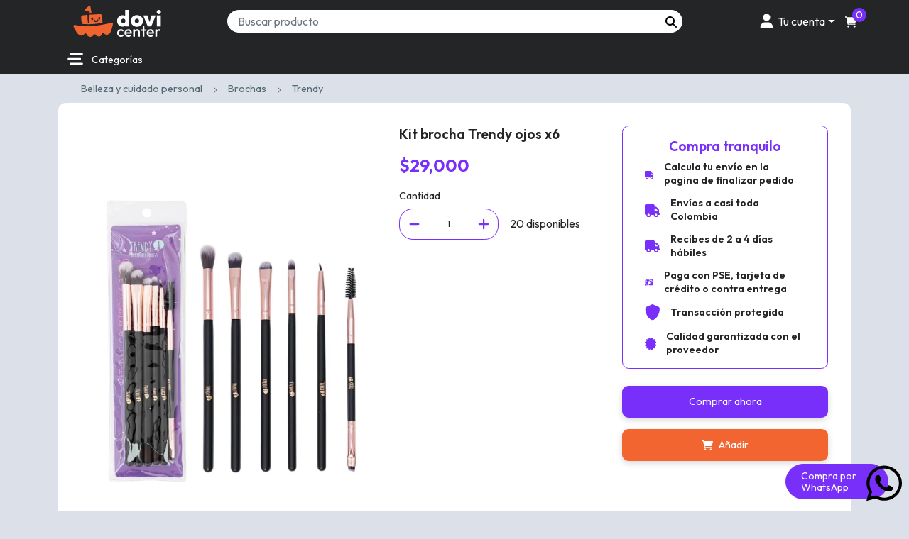

--- FILE ---
content_type: text/html; charset=UTF-8
request_url: https://dovicenter.co/productos/belleza-cuidado-personal/brochas/trendy-brochas/kit-brocha-trendy-ojos
body_size: 64106
content:
<!DOCTYPE html>
<html lang="es-CO" class="no-js no-svg">
<head>
    <title>Kit brocha Trendy ojos x6</title>
    <meta charset="UTF-8">
    <meta name="viewport" content="width=device-width, initial-scale=1">
    <link rel="profile" href="http://gmpg.org/xfn/11">
    <meta name='robots' content='index, follow, max-image-preview:large, max-snippet:-1, max-video-preview:-1' />
<!-- Google tag (gtag.js) consent mode dataLayer added by Site Kit -->
<script type="text/javascript" id="google_gtagjs-js-consent-mode-data-layer">
/* <![CDATA[ */
window.dataLayer = window.dataLayer || [];function gtag(){dataLayer.push(arguments);}
gtag('consent', 'default', {"ad_personalization":"denied","ad_storage":"denied","ad_user_data":"denied","analytics_storage":"denied","functionality_storage":"denied","security_storage":"denied","personalization_storage":"denied","region":["AT","BE","BG","CH","CY","CZ","DE","DK","EE","ES","FI","FR","GB","GR","HR","HU","IE","IS","IT","LI","LT","LU","LV","MT","NL","NO","PL","PT","RO","SE","SI","SK"],"wait_for_update":500});
window._googlesitekitConsentCategoryMap = {"statistics":["analytics_storage"],"marketing":["ad_storage","ad_user_data","ad_personalization"],"functional":["functionality_storage","security_storage"],"preferences":["personalization_storage"]};
window._googlesitekitConsents = {"ad_personalization":"denied","ad_storage":"denied","ad_user_data":"denied","analytics_storage":"denied","functionality_storage":"denied","security_storage":"denied","personalization_storage":"denied","region":["AT","BE","BG","CH","CY","CZ","DE","DK","EE","ES","FI","FR","GB","GR","HR","HU","IE","IS","IT","LI","LT","LU","LV","MT","NL","NO","PL","PT","RO","SE","SI","SK"],"wait_for_update":500};
/* ]]> */
</script>
<!-- End Google tag (gtag.js) consent mode dataLayer added by Site Kit -->

	<!-- This site is optimized with the Yoast SEO plugin v26.7 - https://yoast.com/wordpress/plugins/seo/ -->
	<title>Kit brocha Trendy ojos x6</title>
	<meta name="description" content="Kit de brochas Trendy x6: Específicamente para el área de los ojos. Es un set básico, funcional y cruelty-free, este kit podría convertirse en tu favorito." />
	<link rel="canonical" href="https://dovicenter.co/productos/belleza-cuidado-personal/brochas/trendy-brochas/kit-brocha-trendy-ojos" />
	<meta property="og:locale" content="es_ES" />
	<meta property="og:type" content="article" />
	<meta property="og:title" content="Kit brocha Trendy ojos x6" />
	<meta property="og:description" content="Kit de brochas Trendy x6: Específicamente para el área de los ojos. Es un set básico, funcional y cruelty-free, este kit podría convertirse en tu favorito." />
	<meta property="og:url" content="https://dovicenter.co/productos/belleza-cuidado-personal/brochas/trendy-brochas/kit-brocha-trendy-ojos" />
	<meta property="og:site_name" content="DoviCenter" />
	<meta property="article:publisher" content="https://www.facebook.com/dovicenteroficial" />
	<meta property="article:modified_time" content="2025-05-22T15:00:07+00:00" />
	<meta property="og:image" content="https://dovicenter.co/wp-content/uploads/2023/05/Kit-brocha-Trendy-x6-1.webp" />
	<meta property="og:image:width" content="900" />
	<meta property="og:image:height" content="900" />
	<meta property="og:image:type" content="image/webp" />
	<meta name="twitter:card" content="summary_large_image" />
	<meta name="twitter:title" content="Kit brocha Trendy ojos x6" />
	<meta name="twitter:description" content="Kit de brochas Trendy x6: Específicamente para el área de los ojos. Es un set básico, funcional y cruelty-free, este kit podría convertirse en tu favorito." />
	<meta name="twitter:image" content="https://dovicenter.co/wp-content/uploads/2023/05/Kit-brocha-Trendy-x6-1.webp" />
	<meta name="twitter:label1" content="Tiempo de lectura" />
	<meta name="twitter:data1" content="5 minutos" />
	<script type="application/ld+json" class="yoast-schema-graph">{"@context":"https://schema.org","@graph":[{"@type":"WebPage","@id":"https://dovicenter.co/productos/belleza-cuidado-personal/brochas/trendy-brochas/kit-brocha-trendy-ojos","url":"https://dovicenter.co/productos/belleza-cuidado-personal/brochas/trendy-brochas/kit-brocha-trendy-ojos","name":"Kit brocha Trendy ojos x6","isPartOf":{"@id":"https://dovicenter.co/#website"},"primaryImageOfPage":{"@id":"https://dovicenter.co/productos/belleza-cuidado-personal/brochas/trendy-brochas/kit-brocha-trendy-ojos#primaryimage"},"image":{"@id":"https://dovicenter.co/productos/belleza-cuidado-personal/brochas/trendy-brochas/kit-brocha-trendy-ojos#primaryimage"},"thumbnailUrl":"https://dovicenter.co/wp-content/uploads/2023/05/Kit-brocha-Trendy-x6-1.webp","datePublished":"2023-05-15T21:04:29+00:00","dateModified":"2025-05-22T15:00:07+00:00","description":"Kit de brochas Trendy x6: Específicamente para el área de los ojos. Es un set básico, funcional y cruelty-free, este kit podría convertirse en tu favorito.","breadcrumb":{"@id":"https://dovicenter.co/productos/belleza-cuidado-personal/brochas/trendy-brochas/kit-brocha-trendy-ojos#breadcrumb"},"inLanguage":"es-CO","potentialAction":[{"@type":"ReadAction","target":["https://dovicenter.co/productos/belleza-cuidado-personal/brochas/trendy-brochas/kit-brocha-trendy-ojos"]}]},{"@type":"ImageObject","inLanguage":"es-CO","@id":"https://dovicenter.co/productos/belleza-cuidado-personal/brochas/trendy-brochas/kit-brocha-trendy-ojos#primaryimage","url":"https://dovicenter.co/wp-content/uploads/2023/05/Kit-brocha-Trendy-x6-1.webp","contentUrl":"https://dovicenter.co/wp-content/uploads/2023/05/Kit-brocha-Trendy-x6-1.webp","width":900,"height":900,"caption":"Kit brocha Trendy x6-1"},{"@type":"BreadcrumbList","@id":"https://dovicenter.co/productos/belleza-cuidado-personal/brochas/trendy-brochas/kit-brocha-trendy-ojos#breadcrumb","itemListElement":[{"@type":"ListItem","position":1,"name":"Portada","item":"https://dovicenter.co/"},{"@type":"ListItem","position":2,"name":"Tienda","item":"https://dovicenter.co/productos/"},{"@type":"ListItem","position":3,"name":"Kit brocha Trendy ojos x6"}]},{"@type":"WebSite","@id":"https://dovicenter.co/#website","url":"https://dovicenter.co/","name":"DoviCenter","description":"Encuentra lo que buscas a un click de distancia.","publisher":{"@id":"https://dovicenter.co/#organization"},"potentialAction":[{"@type":"SearchAction","target":{"@type":"EntryPoint","urlTemplate":"https://dovicenter.co/?s={search_term_string}"},"query-input":{"@type":"PropertyValueSpecification","valueRequired":true,"valueName":"search_term_string"}}],"inLanguage":"es-CO"},{"@type":"Organization","@id":"https://dovicenter.co/#organization","name":"DoviCenter","url":"https://dovicenter.co/","logo":{"@type":"ImageObject","inLanguage":"es-CO","@id":"https://dovicenter.co/#/schema/logo/image/","url":"https://dovicenter.co/wp-content/uploads/2022/09/logo-dovicenter-secundario.svg","contentUrl":"https://dovicenter.co/wp-content/uploads/2022/09/logo-dovicenter-secundario.svg","width":1,"height":1,"caption":"DoviCenter"},"image":{"@id":"https://dovicenter.co/#/schema/logo/image/"},"sameAs":["https://www.facebook.com/dovicenteroficial","https://www.instagram.com/dovi.center/","https://www.youtube.com/@dovicenter"]}]}</script>
	<!-- / Yoast SEO plugin. -->


<link rel='dns-prefetch' href='//checkout.bold.co' />
<link rel='dns-prefetch' href='//capi-automation.s3.us-east-2.amazonaws.com' />
<link rel='dns-prefetch' href='//www.googletagmanager.com' />
<link rel="alternate" type="application/rss+xml" title="DoviCenter &raquo; Feed" href="https://dovicenter.co/feed/" />
<link rel="alternate" type="application/rss+xml" title="DoviCenter &raquo; RSS de los comentarios" href="https://dovicenter.co/comments/feed/" />
<link rel="alternate" type="application/rss+xml" title="DoviCenter &raquo; Kit brocha Trendy ojos x6 RSS de los comentarios" href="https://dovicenter.co/productos/belleza-cuidado-personal/brochas/trendy-brochas/kit-brocha-trendy-ojos/feed/" />
<link rel="alternate" title="oEmbed (JSON)" type="application/json+oembed" href="https://dovicenter.co/wp-json/oembed/1.0/embed?url=https%3A%2F%2Fdovicenter.co%2Fproductos%2Fbelleza-cuidado-personal%2Fbrochas%2Ftrendy-brochas%2Fkit-brocha-trendy-ojos&#038;lang=es" />
<link rel="alternate" title="oEmbed (XML)" type="text/xml+oembed" href="https://dovicenter.co/wp-json/oembed/1.0/embed?url=https%3A%2F%2Fdovicenter.co%2Fproductos%2Fbelleza-cuidado-personal%2Fbrochas%2Ftrendy-brochas%2Fkit-brocha-trendy-ojos&#038;format=xml&#038;lang=es" />

<link data-optimized="2" rel="stylesheet" href="https://dovicenter.co/wp-content/litespeed/css/30f1e49f6be455f8ccc87364bb48790b.css?ver=6142c" />






<script type="text/javascript" src="https://dovicenter.co/wp-includes/js/jquery/jquery.min.js?ver=3.7.1" id="jquery-core-js"></script>
<script data-optimized="1" type="text/javascript" src="https://dovicenter.co/wp-content/litespeed/js/7279b8f0f2fbce9cd66abe9ea2d60300.js?ver=a90db" id="jquery-migrate-js"></script>
<script data-optimized="1" type="text/javascript" src="https://dovicenter.co/wp-content/litespeed/js/3cec9f7bc0fb3e07b43daad83e3cbf0b.js?ver=8adc9" id="wc-jquery-blockui-js" defer="defer" data-wp-strategy="defer"></script>
<script data-optimized="1" type="text/javascript" id="wc-add-to-cart-js-extra">var wc_add_to_cart_params={"ajax_url":"/wp-admin/admin-ajax.php","wc_ajax_url":"/?wc-ajax=%%endpoint%%","i18n_view_cart":"Ver carrito","cart_url":"https://dovicenter.co/carrito/","is_cart":"","cart_redirect_after_add":"no"}</script>
<script data-optimized="1" type="text/javascript" src="https://dovicenter.co/wp-content/litespeed/js/79063aa2c4e982543cf42e69d5c9994e.js?ver=8057b" id="wc-add-to-cart-js" defer="defer" data-wp-strategy="defer"></script>
<script data-optimized="1" type="text/javascript" id="idtThemeHeaderHook-js-extra">var ajaxObject={"ajaxUrl":"https://dovicenter.co/wp-admin/admin-ajax.php","i18n":{"shop":{"noProductsFound":"No products found.insomniodev-child"}}}</script>
<script data-optimized="1" type="text/javascript" src="https://dovicenter.co/wp-content/litespeed/js/c9fb0b68ee5e195ec6afc3b0d39b5b3c.js?ver=65b10" id="idtThemeHeaderHook-js"></script>
<script type="module" id="idtHeaderScript-1" src="https://dovicenter.co/wp-content/themes/insomniodev/assets/scripts/header-scripts.js?ver=1.0.43"></script>
<!-- Google tag (gtag.js) snippet added by Site Kit -->
<!-- Fragmento de código de Google Analytics añadido por Site Kit -->
<script type="text/javascript" src="https://www.googletagmanager.com/gtag/js?id=GT-57ZSX88" id="google_gtagjs-js" async></script>
<script type="text/javascript" id="google_gtagjs-js-after">
/* <![CDATA[ */
window.dataLayer = window.dataLayer || [];function gtag(){dataLayer.push(arguments);}
gtag("set","linker",{"domains":["dovicenter.co"]});
gtag("js", new Date());
gtag("set", "developer_id.dZTNiMT", true);
gtag("config", "GT-57ZSX88", {"googlesitekit_post_type":"product"});
//# sourceURL=google_gtagjs-js-after
/* ]]> */
</script>
<script data-optimized="1" type="text/javascript" id="wp-polyfill-dependency-error-js-after">console.error("Payment gateway with handle 'wc-payment-method-cod' has been deactivated in Cart and Checkout blocks because its dependency 'wp-polyfill' is not registered. Read the docs about registering assets for payment methods: https://github.com/woocommerce/woocommerce-blocks/blob/060f63c04f0f34f645200b5d4da9212125c49177/docs/third-party-developers/extensibility/checkout-payment-methods/payment-method-integration.md#registering-assets")</script>
<link rel="https://api.w.org/" href="https://dovicenter.co/wp-json/" /><link rel="alternate" title="JSON" type="application/json" href="https://dovicenter.co/wp-json/wp/v2/product/5241" /><link rel="EditURI" type="application/rsd+xml" title="RSD" href="https://dovicenter.co/xmlrpc.php?rsd" />
<meta name="generator" content="WordPress 6.9" />
<meta name="generator" content="WooCommerce 10.4.3" />
<link rel='shortlink' href='https://dovicenter.co/?p=5241' />
<meta name="generator" content="Site Kit by Google 1.168.0" /><!-- Google site verification - Google for WooCommerce -->
<meta name="google-site-verification" content="yDanU6-YyMr5LlnVnZH5HN2cUP4Lbmqw0KJQBR4UZiU" />
	<noscript><style>.woocommerce-product-gallery{ opacity: 1 !important; }</style></noscript>
	
<!-- Meta Pixel Code -->
<script data-optimized="1" type='text/javascript'>!function(f,b,e,v,n,t,s){if(f.fbq)return;n=f.fbq=function(){n.callMethod?n.callMethod.apply(n,arguments):n.queue.push(arguments)};if(!f._fbq)f._fbq=n;n.push=n;n.loaded=!0;n.version='2.0';n.queue=[];t=b.createElement(e);t.async=!0;t.src=v;s=b.getElementsByTagName(e)[0];s.parentNode.insertBefore(t,s)}(window,document,'script','https://connect.facebook.net/en_US/fbevents.js')</script>
<!-- End Meta Pixel Code -->
<script data-optimized="1" type='text/javascript'>var url=window.location.origin+'?ob=open-bridge';fbq('set','openbridge','1012600846367507',url);fbq('init','1012600846367507',{},{"agent":"wordpress-6.9-4.1.5"})</script><script data-optimized="1" type='text/javascript'>fbq('track','PageView',[])</script>			<script data-optimized="1"  type="text/javascript">!function(f,b,e,v,n,t,s){if(f.fbq)return;n=f.fbq=function(){n.callMethod?n.callMethod.apply(n,arguments):n.queue.push(arguments)};if(!f._fbq)f._fbq=n;n.push=n;n.loaded=!0;n.version='2.0';n.queue=[];t=b.createElement(e);t.async=!0;t.src=v;s=b.getElementsByTagName(e)[0];s.parentNode.insertBefore(t,s)}(window,document,'script','https://connect.facebook.net/en_US/fbevents.js')</script>
			<!-- WooCommerce Facebook Integration Begin -->
			<script data-optimized="1"  type="text/javascript">fbq('init','1012600846367507',{},{"agent":"woocommerce_6-10.4.3-3.5.15"});document.addEventListener('DOMContentLoaded',function(){document.body.insertAdjacentHTML('beforeend','<div class=\"wc-facebook-pixel-event-placeholder\"></div>')},!1)</script>
			<!-- WooCommerce Facebook Integration End -->
			<link rel="icon" href="https://dovicenter.co/wp-content/uploads/2022/09/cropped-favicon-alt-32x32.png" sizes="32x32" />
<link rel="icon" href="https://dovicenter.co/wp-content/uploads/2022/09/cropped-favicon-alt-192x192.png" sizes="192x192" />
<link rel="apple-touch-icon" href="https://dovicenter.co/wp-content/uploads/2022/09/cropped-favicon-alt-180x180.png" />
<meta name="msapplication-TileImage" content="https://dovicenter.co/wp-content/uploads/2022/09/cropped-favicon-alt-270x270.png" />

		<!-- Global site tag (gtag.js) - Google Ads: AW-10996022278 - Google for WooCommerce -->
		<script async src="https://www.googletagmanager.com/gtag/js?id=AW-10996022278"></script>
		<script>
			window.dataLayer = window.dataLayer || [];
			function gtag() { dataLayer.push(arguments); }
			gtag( 'consent', 'default', {
				analytics_storage: 'denied',
				ad_storage: 'denied',
				ad_user_data: 'denied',
				ad_personalization: 'denied',
				region: ['AT', 'BE', 'BG', 'HR', 'CY', 'CZ', 'DK', 'EE', 'FI', 'FR', 'DE', 'GR', 'HU', 'IS', 'IE', 'IT', 'LV', 'LI', 'LT', 'LU', 'MT', 'NL', 'NO', 'PL', 'PT', 'RO', 'SK', 'SI', 'ES', 'SE', 'GB', 'CH'],
				wait_for_update: 500,
			} );
			gtag('js', new Date());
			gtag('set', 'developer_id.dOGY3NW', true);
			gtag("config", "AW-10996022278", { "groups": "GLA", "send_page_view": false });		</script>

		    <meta name="google-site-verification" content="yDanU6-YyMr5LlnVnZH5HN2cUP4Lbmqw0KJQBR4UZiU" />
    <meta name="google-site-verification" content="BvkZNRiVUBoM8MIY2wPoeRopwdXDas4CcdnOc93sYy0" />

</head>

<body class="wp-singular product-template-default single single-product postid-5241 wp-embed-responsive wp-theme-insomniodev wp-child-theme-insomniodev-child theme-insomniodev woocommerce woocommerce-page woocommerce-no-js" id="idt-page-body">
<header class="idt-header" id="idt-header">
    <div class="idt-menu-mobile-layout idt-header-sticky" id="idt-header-1">
        <div class="container">

            <div class="row align-items-center justify-content-between">
                <div class="column-1 col-3 col-md-3 col-lg-3 col-xl-2">
                    <section class="idt-section">
                        <a href="https://dovicenter.co/" class="idt-logo-url">
    <img class="idt-logo"
         src="https://dovicenter.co/wp-content/uploads/2022/09/logo-dovicenter-alt.svg"
         alt="logo DoviCenter"
         width="194"
         height="44">
</a>
                    </section>
                </div>
                <div class="column-2 col-6 col-md-7">
                    
<div class="idt-form-search-container"
     itemscope
     itemtype="https://schema.org/WebSite">
    <meta itemprop="url"
          content="https://dovicenter.co/productos/"/>
    <form itemprop="potentialAction"
          itemscope
          itemtype="https://schema.org/SearchAction"
          role="search"
          method="get"
          class="idt-form-search"
          action="https://dovicenter.co/productos/">
        <meta itemprop="target"
              content="https://dovicenter.co/productos/?search={search_term}"/>
        <meta itemprop="query-input"
              content="name=search_term"/>
        <div class="input-group">
            <label class="idt-label visually-hidden"
                   for="input-site-search">Buscar producto</label>
            <input type="text"
                   class="form-control"
                   name="search"
                   id="input-site-search"
                   value=""
                   placeholder="Buscar producto">
            <div class="input-group-append">
                    <span class="input-group-text">
                        <button type="submit"
                                class="idt-search-submit">
                            <svg xmlns="http://www.w3.org/2000/svg" viewBox="0 0 512 512"><!--! Font Awesome Pro 6.2.0 by @fontawesome - https://fontawesome.com License - https://fontawesome.com/license (Commercial License) Copyright 2022 Fonticons, Inc. --><path d="M416 208c0 45.9-14.9 88.3-40 122.7L502.6 457.4c12.5 12.5 12.5 32.8 0 45.3s-32.8 12.5-45.3 0L330.7 376c-34.4 25.2-76.8 40-122.7 40C93.1 416 0 322.9 0 208S93.1 0 208 0S416 93.1 416 208zM208 352c79.5 0 144-64.5 144-144s-64.5-144-144-144S64 128.5 64 208s64.5 144 144 144z"/></svg>
                        </button>
                    </span>
            </div>
        </div>
    </form>
</div>                </div>
                <div class="column-3 col-3 col-md-2 pe-0">
                    <section class="idt-section">
                        <ul class="idt-menu-icons">
    <li class="idt-menu-icons__item">
        <div class="dropdown">
            <a class="idt-menu-icons__item-account dropdown-toggle" href="#" role="button" id="linkAcoount" data-bs-toggle="dropdown" aria-expanded="false">
                <svg xmlns="http://www.w3.org/2000/svg" viewBox="0 0 448 512"><!--! Font Awesome Pro 6.2.0 by @fontawesome - https://fontawesome.com License - https://fontawesome.com/license (Commercial License) Copyright 2022 Fonticons, Inc. --><path d="M224 256c70.7 0 128-57.3 128-128S294.7 0 224 0S96 57.3 96 128s57.3 128 128 128zm-45.7 48C79.8 304 0 383.8 0 482.3C0 498.7 13.3 512 29.7 512H418.3c16.4 0 29.7-13.3 29.7-29.7C448 383.8 368.2 304 269.7 304H178.3z"/></svg>
                <span class="idt-menu-icons__item-text d-none d-lg-flex">Tu cuenta</span>
            </a>
            <div class="dropdown-menu" aria-labelledby="linkAcoount">
                                    <div class="idt-menu-icons__box login">
                        <div class="idt-menu-icons__caption">
                            <div class="idt-menu-icons__caption-label">
                                <h2>Mi cuenta</h2>
                            </div>
                            <div class="idt-menu-icons__caption-btn">
                                <a class="idt-menu-icons__item-user"
                                   href="https://dovicenter.co/mi-cuenta/">
                                                                            Ingresar                                                                    </a>
                            </div>
                        </div>
                        <p>¿Eres un cliente nuevo? <a href="https://dovicenter.co/mi-cuenta/">Quiero ser cliente</a></p>
                    </div>
                                            </div>
        </div>
    </li>
    <li class="idt-menu-icons__item cart">
        
<div class="idt-wc-mini-cart">
    <button class="idt-wc-mini-cart__toggle"
            role="button"
            id="idtMiniCartMenuIcon">
        <svg xmlns="http://www.w3.org/2000/svg" viewBox="0 0 576 512"><!--! Font Awesome Pro 6.2.0 by @fontawesome - https://fontawesome.com License - https://fontawesome.com/license (Commercial License) Copyright 2022 Fonticons, Inc. --><path d="M24 0C10.7 0 0 10.7 0 24S10.7 48 24 48H76.1l60.3 316.5c2.2 11.3 12.1 19.5 23.6 19.5H488c13.3 0 24-10.7 24-24s-10.7-24-24-24H179.9l-9.1-48h317c14.3 0 26.9-9.5 30.8-23.3l54-192C578.3 52.3 563 32 541.8 32H122l-2.4-12.5C117.4 8.2 107.5 0 96 0H24zM176 512c26.5 0 48-21.5 48-48s-21.5-48-48-48s-48 21.5-48 48s21.5 48 48 48zm336-48c0-26.5-21.5-48-48-48s-48 21.5-48 48s21.5 48 48 48s48-21.5 48-48z"/></svg>
        <span class="idt-wc-mini-cart__count cart-items-count count">0</span>
    </button>

    <div class="idt-wc-mini-cart__content">
        <button class="idt-wc-mini-cart__close">
            <svg xmlns="http://www.w3.org/2000/svg" viewBox="0 0 320 512"><!--! Font Awesome Pro 6.2.0 by @fontawesome - https://fontawesome.com License - https://fontawesome.com/license (Commercial License) Copyright 2022 Fonticons, Inc. --><path d="M310.6 150.6c12.5-12.5 12.5-32.8 0-45.3s-32.8-12.5-45.3 0L160 210.7 54.6 105.4c-12.5-12.5-32.8-12.5-45.3 0s-12.5 32.8 0 45.3L114.7 256 9.4 361.4c-12.5 12.5-12.5 32.8 0 45.3s32.8 12.5 45.3 0L160 301.3 265.4 406.6c12.5 12.5 32.8 12.5 45.3 0s12.5-32.8 0-45.3L205.3 256 310.6 150.6z"/></svg>
        </button>
        <div class="widget_shopping_cart_content">
            

	<p class="woocommerce-mini-cart__empty-message">No hay productos en el carrito.</p>


        </div>
    </div>
</div>    </li>
</ul>
                    </section>
                </div>
            </div>

            <nav class="idt-mobile-menu-container idt-mobile-mega-menu">
    <div class="idt-mobile-mega-menu__header">
        <button class="idt-mobile-mega-menu__back">
            <svg xmlns="http://www.w3.org/2000/svg" height="1em" viewBox="0 0 320 512"><!--! Font Awesome Free 6.4.0 by @fontawesome - https://fontawesome.com License - https://fontawesome.com/license (Commercial License) Copyright 2023 Fonticons, Inc. --><path d="M9.4 233.4c-12.5 12.5-12.5 32.8 0 45.3l192 192c12.5 12.5 32.8 12.5 45.3 0s12.5-32.8 0-45.3L77.3 256 246.6 86.6c12.5-12.5 12.5-32.8 0-45.3s-32.8-12.5-45.3 0l-192 192z"/></svg>
            <span>Menu</span>
        </button>
        <button class="idt-mobile-menu-button">
            <svg class="idt-mobile-menu-button__open active" xmlns="http://www.w3.org/2000/svg" viewBox="0 0 512 512"><!--! Font Awesome Pro 6.2.0 by @fontawesome - https://fontawesome.com License - https://fontawesome.com/license (Commercial License) Copyright 2022 Fonticons, Inc. --><path d="M0 96C0 78.3 14.3 64 32 64H416c17.7 0 32 14.3 32 32s-14.3 32-32 32H32C14.3 128 0 113.7 0 96zM64 256c0-17.7 14.3-32 32-32H480c17.7 0 32 14.3 32 32s-14.3 32-32 32H96c-17.7 0-32-14.3-32-32zM448 416c0 17.7-14.3 32-32 32H32c-17.7 0-32-14.3-32-32s14.3-32 32-32H416c17.7 0 32 14.3 32 32z"/></svg>
            <svg class="idt-mobile-menu-button__close" xmlns="http://www.w3.org/2000/svg" viewBox="0 0 320 512"><!--! Font Awesome Pro 6.2.0 by @fontawesome - https://fontawesome.com License - https://fontawesome.com/license (Commercial License) Copyright 2022 Fonticons, Inc. --><path d="M310.6 150.6c12.5-12.5 12.5-32.8 0-45.3s-32.8-12.5-45.3 0L160 210.7 54.6 105.4c-12.5-12.5-32.8-12.5-45.3 0s-12.5 32.8 0 45.3L114.7 256 9.4 361.4c-12.5 12.5-12.5 32.8 0 45.3s32.8 12.5 45.3 0L160 301.3 265.4 406.6c12.5 12.5 32.8 12.5 45.3 0s12.5-32.8 0-45.3L205.3 256 310.6 150.6z"/></svg>
        </button>
    </div>
    <div class="menu-menu-principal-container"><ul id="menu-menu-principal" class="menu"><li id="menu-item-5916" class="menu-item menu-item-type-taxonomy menu-item-object-product_cat menu-item-has-children menu-item-5916 idt-mega-menu__item"><a href="https://dovicenter.co/productos/accesorios/"><img class="menu-item__icon" src="https://dovicenter.co/wp-content/uploads/2022/09/headphones-solid.svg" alt="icono de audifonos" width="35" height="35" loading="lazy" ><span class="menu-item__title">Accesorios</span></a><button class="menu-item__arrow"><svg xmlns="http://www.w3.org/2000/svg" height="1em" viewBox="0 0 320 512"><!--! Font Awesome Free 6.4.0 by @fontawesome - https://fontawesome.com License - https://fontawesome.com/license (Commercial License) Copyright 2023 Fonticons, Inc. --><path d="M310.6 233.4c12.5 12.5 12.5 32.8 0 45.3l-192 192c-12.5 12.5-32.8 12.5-45.3 0s-12.5-32.8 0-45.3L242.7 256 73.4 86.6c-12.5-12.5-12.5-32.8 0-45.3s32.8-12.5 45.3 0l192 192z"/></svg></button>
<ul class="sub-menu">
	<li id="menu-item-5917" class="menu-item menu-item-type-taxonomy menu-item-object-product_cat menu-item-5917 idt-mega-menu__item"><a href="https://dovicenter.co/productos/accesorios/bases-tv/"><span class="menu-item__title">Bases para tv</span></a></li>
	<li id="menu-item-5918" class="menu-item menu-item-type-taxonomy menu-item-object-product_cat menu-item-5918 idt-mega-menu__item"><a href="https://dovicenter.co/productos/accesorios/soportes-tripodes/"><span class="menu-item__title">Soportes y trípodes</span></a></li>
</ul>
</li>
<li id="menu-item-5919" class="menu-item menu-item-type-taxonomy menu-item-object-product_cat menu-item-has-children menu-item-5919 idt-mega-menu__item"><a href="https://dovicenter.co/productos/bebes/"><img class="menu-item__icon" src="https://dovicenter.co/wp-content/uploads/2023/03/baby-carriage-solid.svg" alt="icon baby carriage" width="35" height="35" loading="lazy" ><span class="menu-item__title">Bebés</span></a><button class="menu-item__arrow"><svg xmlns="http://www.w3.org/2000/svg" height="1em" viewBox="0 0 320 512"><!--! Font Awesome Free 6.4.0 by @fontawesome - https://fontawesome.com License - https://fontawesome.com/license (Commercial License) Copyright 2023 Fonticons, Inc. --><path d="M310.6 233.4c12.5 12.5 12.5 32.8 0 45.3l-192 192c-12.5 12.5-32.8 12.5-45.3 0s-12.5-32.8 0-45.3L242.7 256 73.4 86.6c-12.5-12.5-12.5-32.8 0-45.3s32.8-12.5 45.3 0l192 192z"/></svg></button>
<ul class="sub-menu">
	<li id="menu-item-5920" class="menu-item menu-item-type-taxonomy menu-item-object-product_cat menu-item-5920 idt-mega-menu__item"><a href="https://dovicenter.co/productos/bebes/tazones/"><span class="menu-item__title">Tazones</span></a></li>
</ul>
</li>
<li id="menu-item-14985" class="menu-item menu-item-type-taxonomy menu-item-object-product_cat current-product-ancestor current-menu-parent current-product-parent menu-item-has-children menu-item-14985 idt-mega-menu__item"><a href="https://dovicenter.co/productos/belleza-cuidado-personal/"><img class="menu-item__icon" src="https://dovicenter.co/wp-content/uploads/2023/05/icon-makeup-2.svg" alt="icon makeup" width="35" height="35" loading="lazy" ><span class="menu-item__title">Belleza y cuidado personal</span></a><button class="menu-item__arrow"><svg xmlns="http://www.w3.org/2000/svg" height="1em" viewBox="0 0 320 512"><!--! Font Awesome Free 6.4.0 by @fontawesome - https://fontawesome.com License - https://fontawesome.com/license (Commercial License) Copyright 2023 Fonticons, Inc. --><path d="M310.6 233.4c12.5 12.5 12.5 32.8 0 45.3l-192 192c-12.5 12.5-32.8 12.5-45.3 0s-12.5-32.8 0-45.3L242.7 256 73.4 86.6c-12.5-12.5-12.5-32.8 0-45.3s32.8-12.5 45.3 0l192 192z"/></svg></button>
<ul class="sub-menu">
	<li id="menu-item-5922" class="menu-item menu-item-type-taxonomy menu-item-object-product_cat menu-item-has-children menu-item-5922 idt-mega-menu__item"><a href="https://dovicenter.co/productos/belleza-cuidado-personal/accesorios-belleza-cuidado-personal/"><span class="menu-item__title">Belleza y cuidado personal</span></a>
	<ul class="sub-menu">
		<li id="menu-item-5923" class="menu-item menu-item-type-taxonomy menu-item-object-product_cat menu-item-5923 idt-mega-menu__item"><a href="https://dovicenter.co/productos/belleza-cuidado-personal/accesorios-belleza-cuidado-personal/go-go-makeup/"><span class="menu-item__title">Go Go Makeup</span></a><button class="menu-item__arrow"><svg xmlns="http://www.w3.org/2000/svg" height="1em" viewBox="0 0 320 512"><!--! Font Awesome Free 6.4.0 by @fontawesome - https://fontawesome.com License - https://fontawesome.com/license (Commercial License) Copyright 2023 Fonticons, Inc. --><path d="M310.6 233.4c12.5 12.5 12.5 32.8 0 45.3l-192 192c-12.5 12.5-32.8 12.5-45.3 0s-12.5-32.8 0-45.3L242.7 256 73.4 86.6c-12.5-12.5-12.5-32.8 0-45.3s32.8-12.5 45.3 0l192 192z"/></svg></button></li>
		<li id="menu-item-5936" class="menu-item menu-item-type-taxonomy menu-item-object-product_cat menu-item-5936 idt-mega-menu__item"><a href="https://dovicenter.co/productos/belleza-cuidado-personal/accesorios-belleza-cuidado-personal/trendy-accesorios/"><span class="menu-item__title">Trendy</span></a><button class="menu-item__arrow"><svg xmlns="http://www.w3.org/2000/svg" height="1em" viewBox="0 0 320 512"><!--! Font Awesome Free 6.4.0 by @fontawesome - https://fontawesome.com License - https://fontawesome.com/license (Commercial License) Copyright 2023 Fonticons, Inc. --><path d="M310.6 233.4c12.5 12.5 12.5 32.8 0 45.3l-192 192c-12.5 12.5-32.8 12.5-45.3 0s-12.5-32.8 0-45.3L242.7 256 73.4 86.6c-12.5-12.5-12.5-32.8 0-45.3s32.8-12.5 45.3 0l192 192z"/></svg></button></li>
		<li id="menu-item-5933" class="menu-item menu-item-type-taxonomy menu-item-object-product_cat menu-item-5933 idt-mega-menu__item"><a href="https://dovicenter.co/productos/belleza-cuidado-personal/accesorios-belleza-cuidado-personal/true-colors-accesorios/"><span class="menu-item__title">True Color&#8217;s</span></a><button class="menu-item__arrow"><svg xmlns="http://www.w3.org/2000/svg" height="1em" viewBox="0 0 320 512"><!--! Font Awesome Free 6.4.0 by @fontawesome - https://fontawesome.com License - https://fontawesome.com/license (Commercial License) Copyright 2023 Fonticons, Inc. --><path d="M310.6 233.4c12.5 12.5 12.5 32.8 0 45.3l-192 192c-12.5 12.5-32.8 12.5-45.3 0s-12.5-32.8 0-45.3L242.7 256 73.4 86.6c-12.5-12.5-12.5-32.8 0-45.3s32.8-12.5 45.3 0l192 192z"/></svg></button></li>
	</ul>
</li>
	<li id="menu-item-5931" class="menu-item menu-item-type-taxonomy menu-item-object-product_cat current-product-ancestor current-menu-parent current-product-parent menu-item-has-children menu-item-5931 idt-mega-menu__item"><a href="https://dovicenter.co/productos/belleza-cuidado-personal/brochas/"><span class="menu-item__title">Brochas</span></a>
	<ul class="sub-menu">
		<li id="menu-item-5938" class="menu-item menu-item-type-taxonomy menu-item-object-product_cat current-product-ancestor current-menu-parent current-product-parent menu-item-5938 idt-mega-menu__item"><a href="https://dovicenter.co/productos/belleza-cuidado-personal/brochas/trendy-brochas/"><span class="menu-item__title">Trendy</span></a><button class="menu-item__arrow"><svg xmlns="http://www.w3.org/2000/svg" height="1em" viewBox="0 0 320 512"><!--! Font Awesome Free 6.4.0 by @fontawesome - https://fontawesome.com License - https://fontawesome.com/license (Commercial License) Copyright 2023 Fonticons, Inc. --><path d="M310.6 233.4c12.5 12.5 12.5 32.8 0 45.3l-192 192c-12.5 12.5-32.8 12.5-45.3 0s-12.5-32.8 0-45.3L242.7 256 73.4 86.6c-12.5-12.5-12.5-32.8 0-45.3s32.8-12.5 45.3 0l192 192z"/></svg></button></li>
	</ul>
</li>
	<li id="menu-item-5932" class="menu-item menu-item-type-taxonomy menu-item-object-product_cat menu-item-has-children menu-item-5932 idt-mega-menu__item"><a href="https://dovicenter.co/productos/belleza-cuidado-personal/cejas/"><span class="menu-item__title">Cejas</span></a>
	<ul class="sub-menu">
		<li id="menu-item-5940" class="menu-item menu-item-type-taxonomy menu-item-object-product_cat menu-item-5940 idt-mega-menu__item"><a href="https://dovicenter.co/productos/belleza-cuidado-personal/cejas/beauty-glazed-cejas/"><span class="menu-item__title">Beauty glazed</span></a><button class="menu-item__arrow"><svg xmlns="http://www.w3.org/2000/svg" height="1em" viewBox="0 0 320 512"><!--! Font Awesome Free 6.4.0 by @fontawesome - https://fontawesome.com License - https://fontawesome.com/license (Commercial License) Copyright 2023 Fonticons, Inc. --><path d="M310.6 233.4c12.5 12.5 12.5 32.8 0 45.3l-192 192c-12.5 12.5-32.8 12.5-45.3 0s-12.5-32.8 0-45.3L242.7 256 73.4 86.6c-12.5-12.5-12.5-32.8 0-45.3s32.8-12.5 45.3 0l192 192z"/></svg></button></li>
		<li id="menu-item-5939" class="menu-item menu-item-type-taxonomy menu-item-object-product_cat menu-item-5939 idt-mega-menu__item"><a href="https://dovicenter.co/productos/belleza-cuidado-personal/cejas/trendy-cejas/"><span class="menu-item__title">Trendy</span></a><button class="menu-item__arrow"><svg xmlns="http://www.w3.org/2000/svg" height="1em" viewBox="0 0 320 512"><!--! Font Awesome Free 6.4.0 by @fontawesome - https://fontawesome.com License - https://fontawesome.com/license (Commercial License) Copyright 2023 Fonticons, Inc. --><path d="M310.6 233.4c12.5 12.5 12.5 32.8 0 45.3l-192 192c-12.5 12.5-32.8 12.5-45.3 0s-12.5-32.8 0-45.3L242.7 256 73.4 86.6c-12.5-12.5-12.5-32.8 0-45.3s32.8-12.5 45.3 0l192 192z"/></svg></button></li>
		<li id="menu-item-5941" class="menu-item menu-item-type-taxonomy menu-item-object-product_cat menu-item-5941 idt-mega-menu__item"><a href="https://dovicenter.co/productos/belleza-cuidado-personal/cejas/kleancolor-cejas/"><span class="menu-item__title">KleanColor</span></a><button class="menu-item__arrow"><svg xmlns="http://www.w3.org/2000/svg" height="1em" viewBox="0 0 320 512"><!--! Font Awesome Free 6.4.0 by @fontawesome - https://fontawesome.com License - https://fontawesome.com/license (Commercial License) Copyright 2023 Fonticons, Inc. --><path d="M310.6 233.4c12.5 12.5 12.5 32.8 0 45.3l-192 192c-12.5 12.5-32.8 12.5-45.3 0s-12.5-32.8 0-45.3L242.7 256 73.4 86.6c-12.5-12.5-12.5-32.8 0-45.3s32.8-12.5 45.3 0l192 192z"/></svg></button></li>
		<li id="menu-item-5943" class="menu-item menu-item-type-taxonomy menu-item-object-product_cat menu-item-5943 idt-mega-menu__item"><a href="https://dovicenter.co/productos/belleza-cuidado-personal/cejas/ruby-rose-cejas/"><span class="menu-item__title">Ruby rose</span></a><button class="menu-item__arrow"><svg xmlns="http://www.w3.org/2000/svg" height="1em" viewBox="0 0 320 512"><!--! Font Awesome Free 6.4.0 by @fontawesome - https://fontawesome.com License - https://fontawesome.com/license (Commercial License) Copyright 2023 Fonticons, Inc. --><path d="M310.6 233.4c12.5 12.5 12.5 32.8 0 45.3l-192 192c-12.5 12.5-32.8 12.5-45.3 0s-12.5-32.8 0-45.3L242.7 256 73.4 86.6c-12.5-12.5-12.5-32.8 0-45.3s32.8-12.5 45.3 0l192 192z"/></svg></button></li>
	</ul>
</li>
	<li id="menu-item-5945" class="menu-item menu-item-type-taxonomy menu-item-object-product_cat menu-item-has-children menu-item-5945 idt-mega-menu__item"><a href="https://dovicenter.co/productos/belleza-cuidado-personal/cuidado-piel/"><span class="menu-item__title">Cuidado de la piel</span></a>
	<ul class="sub-menu">
		<li id="menu-item-5946" class="menu-item menu-item-type-taxonomy menu-item-object-product_cat menu-item-5946 idt-mega-menu__item"><a href="https://dovicenter.co/productos/belleza-cuidado-personal/cuidado-piel/bioaqua-cuidado-piel/"><span class="menu-item__title">Bioaqua</span></a><button class="menu-item__arrow"><svg xmlns="http://www.w3.org/2000/svg" height="1em" viewBox="0 0 320 512"><!--! Font Awesome Free 6.4.0 by @fontawesome - https://fontawesome.com License - https://fontawesome.com/license (Commercial License) Copyright 2023 Fonticons, Inc. --><path d="M310.6 233.4c12.5 12.5 12.5 32.8 0 45.3l-192 192c-12.5 12.5-32.8 12.5-45.3 0s-12.5-32.8 0-45.3L242.7 256 73.4 86.6c-12.5-12.5-12.5-32.8 0-45.3s32.8-12.5 45.3 0l192 192z"/></svg></button></li>
		<li id="menu-item-5937" class="menu-item menu-item-type-taxonomy menu-item-object-product_cat menu-item-5937 idt-mega-menu__item"><a href="https://dovicenter.co/productos/belleza-cuidado-personal/cuidado-piel/trendy-cuidado-piel/"><span class="menu-item__title">Trendy</span></a><button class="menu-item__arrow"><svg xmlns="http://www.w3.org/2000/svg" height="1em" viewBox="0 0 320 512"><!--! Font Awesome Free 6.4.0 by @fontawesome - https://fontawesome.com License - https://fontawesome.com/license (Commercial License) Copyright 2023 Fonticons, Inc. --><path d="M310.6 233.4c12.5 12.5 12.5 32.8 0 45.3l-192 192c-12.5 12.5-32.8 12.5-45.3 0s-12.5-32.8 0-45.3L242.7 256 73.4 86.6c-12.5-12.5-12.5-32.8 0-45.3s32.8-12.5 45.3 0l192 192z"/></svg></button></li>
		<li id="menu-item-5947" class="menu-item menu-item-type-taxonomy menu-item-object-product_cat menu-item-5947 idt-mega-menu__item"><a href="https://dovicenter.co/productos/belleza-cuidado-personal/cuidado-piel/mary-kay-cuidado-piel/"><span class="menu-item__title">Mary kay</span></a><button class="menu-item__arrow"><svg xmlns="http://www.w3.org/2000/svg" height="1em" viewBox="0 0 320 512"><!--! Font Awesome Free 6.4.0 by @fontawesome - https://fontawesome.com License - https://fontawesome.com/license (Commercial License) Copyright 2023 Fonticons, Inc. --><path d="M310.6 233.4c12.5 12.5 12.5 32.8 0 45.3l-192 192c-12.5 12.5-32.8 12.5-45.3 0s-12.5-32.8 0-45.3L242.7 256 73.4 86.6c-12.5-12.5-12.5-32.8 0-45.3s32.8-12.5 45.3 0l192 192z"/></svg></button></li>
		<li id="menu-item-5950" class="menu-item menu-item-type-taxonomy menu-item-object-product_cat menu-item-5950 idt-mega-menu__item"><a href="https://dovicenter.co/productos/belleza-cuidado-personal/labios/labiales/karite-labiales/"><span class="menu-item__title">Karite</span></a><button class="menu-item__arrow"><svg xmlns="http://www.w3.org/2000/svg" height="1em" viewBox="0 0 320 512"><!--! Font Awesome Free 6.4.0 by @fontawesome - https://fontawesome.com License - https://fontawesome.com/license (Commercial License) Copyright 2023 Fonticons, Inc. --><path d="M310.6 233.4c12.5 12.5 12.5 32.8 0 45.3l-192 192c-12.5 12.5-32.8 12.5-45.3 0s-12.5-32.8 0-45.3L242.7 256 73.4 86.6c-12.5-12.5-12.5-32.8 0-45.3s32.8-12.5 45.3 0l192 192z"/></svg></button></li>
	</ul>
</li>
	<li id="menu-item-5948" class="menu-item menu-item-type-taxonomy menu-item-object-product_cat menu-item-has-children menu-item-5948 idt-mega-menu__item"><a href="https://dovicenter.co/productos/belleza-cuidado-personal/labios/"><span class="menu-item__title">Labios</span></a>
	<ul class="sub-menu">
		<li id="menu-item-5949" class="menu-item menu-item-type-taxonomy menu-item-object-product_cat menu-item-5949 idt-mega-menu__item"><a href="https://dovicenter.co/productos/belleza-cuidado-personal/labios/labiales/"><span class="menu-item__title">Labiales</span></a><button class="menu-item__arrow"><svg xmlns="http://www.w3.org/2000/svg" height="1em" viewBox="0 0 320 512"><!--! Font Awesome Free 6.4.0 by @fontawesome - https://fontawesome.com License - https://fontawesome.com/license (Commercial License) Copyright 2023 Fonticons, Inc. --><path d="M310.6 233.4c12.5 12.5 12.5 32.8 0 45.3l-192 192c-12.5 12.5-32.8 12.5-45.3 0s-12.5-32.8 0-45.3L242.7 256 73.4 86.6c-12.5-12.5-12.5-32.8 0-45.3s32.8-12.5 45.3 0l192 192z"/></svg></button></li>
		<li id="menu-item-5935" class="menu-item menu-item-type-taxonomy menu-item-object-product_cat menu-item-5935 idt-mega-menu__item"><a href="https://dovicenter.co/productos/belleza-cuidado-personal/labios/labiales/trendy-labiales/"><span class="menu-item__title">Trendy</span></a><button class="menu-item__arrow"><svg xmlns="http://www.w3.org/2000/svg" height="1em" viewBox="0 0 320 512"><!--! Font Awesome Free 6.4.0 by @fontawesome - https://fontawesome.com License - https://fontawesome.com/license (Commercial License) Copyright 2023 Fonticons, Inc. --><path d="M310.6 233.4c12.5 12.5 12.5 32.8 0 45.3l-192 192c-12.5 12.5-32.8 12.5-45.3 0s-12.5-32.8 0-45.3L242.7 256 73.4 86.6c-12.5-12.5-12.5-32.8 0-45.3s32.8-12.5 45.3 0l192 192z"/></svg></button></li>
		<li id="menu-item-5942" class="menu-item menu-item-type-taxonomy menu-item-object-product_cat menu-item-5942 idt-mega-menu__item"><a href="https://dovicenter.co/productos/belleza-cuidado-personal/labios/labiales/ruby-rose-labiales/"><span class="menu-item__title">Ruby rose</span></a><button class="menu-item__arrow"><svg xmlns="http://www.w3.org/2000/svg" height="1em" viewBox="0 0 320 512"><!--! Font Awesome Free 6.4.0 by @fontawesome - https://fontawesome.com License - https://fontawesome.com/license (Commercial License) Copyright 2023 Fonticons, Inc. --><path d="M310.6 233.4c12.5 12.5 12.5 32.8 0 45.3l-192 192c-12.5 12.5-32.8 12.5-45.3 0s-12.5-32.8 0-45.3L242.7 256 73.4 86.6c-12.5-12.5-12.5-32.8 0-45.3s32.8-12.5 45.3 0l192 192z"/></svg></button></li>
	</ul>
</li>
	<li id="menu-item-5951" class="menu-item menu-item-type-taxonomy menu-item-object-product_cat menu-item-has-children menu-item-5951 idt-mega-menu__item"><a href="https://dovicenter.co/productos/belleza-cuidado-personal/ojos/"><span class="menu-item__title">Ojos</span></a>
	<ul class="sub-menu">
		<li id="menu-item-5934" class="menu-item menu-item-type-taxonomy menu-item-object-product_cat menu-item-5934 idt-mega-menu__item"><a href="https://dovicenter.co/productos/belleza-cuidado-personal/ojos/trendy-ojos/"><span class="menu-item__title">Trendy</span></a><button class="menu-item__arrow"><svg xmlns="http://www.w3.org/2000/svg" height="1em" viewBox="0 0 320 512"><!--! Font Awesome Free 6.4.0 by @fontawesome - https://fontawesome.com License - https://fontawesome.com/license (Commercial License) Copyright 2023 Fonticons, Inc. --><path d="M310.6 233.4c12.5 12.5 12.5 32.8 0 45.3l-192 192c-12.5 12.5-32.8 12.5-45.3 0s-12.5-32.8 0-45.3L242.7 256 73.4 86.6c-12.5-12.5-12.5-32.8 0-45.3s32.8-12.5 45.3 0l192 192z"/></svg></button></li>
		<li id="menu-item-5944" class="menu-item menu-item-type-taxonomy menu-item-object-product_cat menu-item-5944 idt-mega-menu__item"><a href="https://dovicenter.co/productos/belleza-cuidado-personal/ojos/ruby-rose-ojos/"><span class="menu-item__title">Ruby Rose</span></a><button class="menu-item__arrow"><svg xmlns="http://www.w3.org/2000/svg" height="1em" viewBox="0 0 320 512"><!--! Font Awesome Free 6.4.0 by @fontawesome - https://fontawesome.com License - https://fontawesome.com/license (Commercial License) Copyright 2023 Fonticons, Inc. --><path d="M310.6 233.4c12.5 12.5 12.5 32.8 0 45.3l-192 192c-12.5 12.5-32.8 12.5-45.3 0s-12.5-32.8 0-45.3L242.7 256 73.4 86.6c-12.5-12.5-12.5-32.8 0-45.3s32.8-12.5 45.3 0l192 192z"/></svg></button></li>
	</ul>
</li>
</ul>
</li>
<li id="menu-item-5952" class="menu-item menu-item-type-taxonomy menu-item-object-product_cat menu-item-5952 idt-mega-menu__item"><a href="https://dovicenter.co/productos/deportes/"><img class="menu-item__icon" src="https://dovicenter.co/wp-content/uploads/2023/02/futbol-regular.svg" alt="Icono balón de fútbol" width="35" height="35" loading="lazy" ><span class="menu-item__title">Deportes</span></a><button class="menu-item__arrow"><svg xmlns="http://www.w3.org/2000/svg" height="1em" viewBox="0 0 320 512"><!--! Font Awesome Free 6.4.0 by @fontawesome - https://fontawesome.com License - https://fontawesome.com/license (Commercial License) Copyright 2023 Fonticons, Inc. --><path d="M310.6 233.4c12.5 12.5 12.5 32.8 0 45.3l-192 192c-12.5 12.5-32.8 12.5-45.3 0s-12.5-32.8 0-45.3L242.7 256 73.4 86.6c-12.5-12.5-12.5-32.8 0-45.3s32.8-12.5 45.3 0l192 192z"/></svg></button></li>
<li id="menu-item-5953" class="menu-item menu-item-type-taxonomy menu-item-object-product_cat menu-item-has-children menu-item-5953 idt-mega-menu__item"><a href="https://dovicenter.co/productos/herramientas/"><img class="menu-item__icon" src="https://dovicenter.co/wp-content/uploads/2022/09/icono-herramientas.svg" alt="icono de herramientas" width="35" height="35" loading="lazy" ><span class="menu-item__title">Herramientas</span></a><button class="menu-item__arrow"><svg xmlns="http://www.w3.org/2000/svg" height="1em" viewBox="0 0 320 512"><!--! Font Awesome Free 6.4.0 by @fontawesome - https://fontawesome.com License - https://fontawesome.com/license (Commercial License) Copyright 2023 Fonticons, Inc. --><path d="M310.6 233.4c12.5 12.5 12.5 32.8 0 45.3l-192 192c-12.5 12.5-32.8 12.5-45.3 0s-12.5-32.8 0-45.3L242.7 256 73.4 86.6c-12.5-12.5-12.5-32.8 0-45.3s32.8-12.5 45.3 0l192 192z"/></svg></button>
<ul class="sub-menu">
	<li id="menu-item-5987" class="menu-item menu-item-type-taxonomy menu-item-object-product_cat menu-item-5987 idt-mega-menu__item"><a href="https://dovicenter.co/productos/herramientas/cables-iniciar/"><span class="menu-item__title">Cables para iniciar</span></a></li>
	<li id="menu-item-5988" class="menu-item menu-item-type-taxonomy menu-item-object-product_cat menu-item-5988 idt-mega-menu__item"><a href="https://dovicenter.co/productos/herramientas/cepillos-madera/"><span class="menu-item__title">Cepillos de madera</span></a></li>
	<li id="menu-item-5963" class="menu-item menu-item-type-taxonomy menu-item-object-product_cat menu-item-5963 idt-mega-menu__item"><a href="https://dovicenter.co/productos/herramientas/cortabaldosas/"><span class="menu-item__title">Cortabaldosas</span></a></li>
	<li id="menu-item-5964" class="menu-item menu-item-type-taxonomy menu-item-object-product_cat menu-item-5964 idt-mega-menu__item"><a href="https://dovicenter.co/productos/herramientas/fresas/"><span class="menu-item__title">Fresas</span></a></li>
	<li id="menu-item-5965" class="menu-item menu-item-type-taxonomy menu-item-object-product_cat menu-item-5965 idt-mega-menu__item"><a href="https://dovicenter.co/productos/herramientas/grapadoras/"><span class="menu-item__title">Grapadoras</span></a></li>
	<li id="menu-item-5966" class="menu-item menu-item-type-taxonomy menu-item-object-product_cat menu-item-5966 idt-mega-menu__item"><a href="https://dovicenter.co/productos/herramientas/guadanas/"><span class="menu-item__title">Guadañas</span></a></li>
	<li id="menu-item-5967" class="menu-item menu-item-type-taxonomy menu-item-object-product_cat menu-item-5967 idt-mega-menu__item"><a href="https://dovicenter.co/productos/herramientas/hidrolavadoras/"><span class="menu-item__title">Hidrolavadoras</span></a></li>
	<li id="menu-item-5968" class="menu-item menu-item-type-taxonomy menu-item-object-product_cat menu-item-5968 idt-mega-menu__item"><a href="https://dovicenter.co/productos/herramientas/juego-copas/"><span class="menu-item__title">Juego de copas</span></a></li>
	<li id="menu-item-5969" class="menu-item menu-item-type-taxonomy menu-item-object-product_cat menu-item-5969 idt-mega-menu__item"><a href="https://dovicenter.co/productos/herramientas/juego-de-llaves/"><span class="menu-item__title">Juego de llaves</span></a></li>
	<li id="menu-item-5970" class="menu-item menu-item-type-taxonomy menu-item-object-product_cat menu-item-5970 idt-mega-menu__item"><a href="https://dovicenter.co/productos/herramientas/juego-de-raches/"><span class="menu-item__title">Juego de raches</span></a></li>
	<li id="menu-item-5972" class="menu-item menu-item-type-taxonomy menu-item-object-product_cat menu-item-5972 idt-mega-menu__item"><a href="https://dovicenter.co/productos/herramientas/lijadoras/"><span class="menu-item__title">Lijadoras</span></a></li>
	<li id="menu-item-5973" class="menu-item menu-item-type-taxonomy menu-item-object-product_cat menu-item-5973 idt-mega-menu__item"><a href="https://dovicenter.co/productos/herramientas/motortool/"><span class="menu-item__title">Motortool</span></a></li>
	<li id="menu-item-5974" class="menu-item menu-item-type-taxonomy menu-item-object-product_cat menu-item-5974 idt-mega-menu__item"><a href="https://dovicenter.co/productos/herramientas/motosierras/"><span class="menu-item__title">Motosierras</span></a></li>
	<li id="menu-item-5975" class="menu-item menu-item-type-taxonomy menu-item-object-product_cat menu-item-5975 idt-mega-menu__item"><a href="https://dovicenter.co/productos/herramientas/nivel-laser/"><span class="menu-item__title">Nivel láser</span></a></li>
	<li id="menu-item-5989" class="menu-item menu-item-type-taxonomy menu-item-object-product_cat menu-item-5989 idt-mega-menu__item"><a href="https://dovicenter.co/productos/herramientas/pistola-calor/"><span class="menu-item__title">Pistola de calor</span></a></li>
	<li id="menu-item-5990" class="menu-item menu-item-type-taxonomy menu-item-object-product_cat menu-item-5990 idt-mega-menu__item"><a href="https://dovicenter.co/productos/herramientas/pistola-de-fijacion/"><span class="menu-item__title">Pistola de fijacion</span></a></li>
	<li id="menu-item-5991" class="menu-item menu-item-type-taxonomy menu-item-object-product_cat menu-item-5991 idt-mega-menu__item"><a href="https://dovicenter.co/productos/herramientas/pistolas-impacto/"><span class="menu-item__title">Pistolas de impacto</span></a></li>
	<li id="menu-item-5979" class="menu-item menu-item-type-taxonomy menu-item-object-product_cat menu-item-5979 idt-mega-menu__item"><a href="https://dovicenter.co/productos/herramientas/plantas-electricas/"><span class="menu-item__title">Plantas eléctricas</span></a></li>
	<li id="menu-item-5992" class="menu-item menu-item-type-taxonomy menu-item-object-product_cat menu-item-5992 idt-mega-menu__item"><a href="https://dovicenter.co/productos/herramientas/ponchadoras/"><span class="menu-item__title">Ponchadoras</span></a></li>
	<li id="menu-item-5981" class="menu-item menu-item-type-taxonomy menu-item-object-product_cat menu-item-5981 idt-mega-menu__item"><a href="https://dovicenter.co/productos/herramientas/pulidoras/"><span class="menu-item__title">Pulidoras</span></a></li>
	<li id="menu-item-5982" class="menu-item menu-item-type-taxonomy menu-item-object-product_cat menu-item-5982 idt-mega-menu__item"><a href="https://dovicenter.co/productos/herramientas/rebordeadoras/"><span class="menu-item__title">Rebordeadoras</span></a></li>
	<li id="menu-item-5983" class="menu-item menu-item-type-taxonomy menu-item-object-product_cat menu-item-5983 idt-mega-menu__item"><a href="https://dovicenter.co/productos/herramientas/rotomartillo/"><span class="menu-item__title">Rotomartillo</span></a></li>
	<li id="menu-item-5984" class="menu-item menu-item-type-taxonomy menu-item-object-product_cat menu-item-5984 idt-mega-menu__item"><a href="https://dovicenter.co/productos/herramientas/ruteadoras/"><span class="menu-item__title">Ruteadoras</span></a></li>
	<li id="menu-item-5985" class="menu-item menu-item-type-taxonomy menu-item-object-product_cat menu-item-5985 idt-mega-menu__item"><a href="https://dovicenter.co/productos/herramientas/sierras/"><span class="menu-item__title">Sierras</span></a></li>
	<li id="menu-item-5986" class="menu-item menu-item-type-taxonomy menu-item-object-product_cat menu-item-5986 idt-mega-menu__item"><a href="https://dovicenter.co/productos/herramientas/taladros/"><span class="menu-item__title">Taladros</span></a></li>
</ul>
</li>
<li id="menu-item-5954" class="menu-item menu-item-type-taxonomy menu-item-object-product_cat menu-item-5954 idt-mega-menu__item"><a href="https://dovicenter.co/productos/juguetes/"><img class="menu-item__icon" src="https://dovicenter.co/wp-content/uploads/2022/09/icono-bicicleta.svg" alt="icono de un bicicleta" width="35" height="35" loading="lazy" ><span class="menu-item__title">Juguetes</span></a><button class="menu-item__arrow"><svg xmlns="http://www.w3.org/2000/svg" height="1em" viewBox="0 0 320 512"><!--! Font Awesome Free 6.4.0 by @fontawesome - https://fontawesome.com License - https://fontawesome.com/license (Commercial License) Copyright 2023 Fonticons, Inc. --><path d="M310.6 233.4c12.5 12.5 12.5 32.8 0 45.3l-192 192c-12.5 12.5-32.8 12.5-45.3 0s-12.5-32.8 0-45.3L242.7 256 73.4 86.6c-12.5-12.5-12.5-32.8 0-45.3s32.8-12.5 45.3 0l192 192z"/></svg></button></li>
<li id="menu-item-5955" class="menu-item menu-item-type-taxonomy menu-item-object-product_cat menu-item-has-children menu-item-5955 idt-mega-menu__item"><a href="https://dovicenter.co/productos/mascotas/"><img class="menu-item__icon" src="https://dovicenter.co/wp-content/uploads/2022/09/icono-huella.svg" alt="icono de una huella" width="35" height="35" loading="lazy" ><span class="menu-item__title">Mascotas</span></a><button class="menu-item__arrow"><svg xmlns="http://www.w3.org/2000/svg" height="1em" viewBox="0 0 320 512"><!--! Font Awesome Free 6.4.0 by @fontawesome - https://fontawesome.com License - https://fontawesome.com/license (Commercial License) Copyright 2023 Fonticons, Inc. --><path d="M310.6 233.4c12.5 12.5 12.5 32.8 0 45.3l-192 192c-12.5 12.5-32.8 12.5-45.3 0s-12.5-32.8 0-45.3L242.7 256 73.4 86.6c-12.5-12.5-12.5-32.8 0-45.3s32.8-12.5 45.3 0l192 192z"/></svg></button>
<ul class="sub-menu">
	<li id="menu-item-5993" class="menu-item menu-item-type-taxonomy menu-item-object-product_cat menu-item-5993 idt-mega-menu__item"><a href="https://dovicenter.co/productos/mascotas/aspirador-pelo/"><span class="menu-item__title">Aspirador de pelo</span></a></li>
	<li id="menu-item-5994" class="menu-item menu-item-type-taxonomy menu-item-object-product_cat menu-item-5994 idt-mega-menu__item"><a href="https://dovicenter.co/productos/mascotas/bebedero-mascotas/"><span class="menu-item__title">Bebedero para mascotas</span></a></li>
	<li id="menu-item-5995" class="menu-item menu-item-type-taxonomy menu-item-object-product_cat menu-item-5995 idt-mega-menu__item"><a href="https://dovicenter.co/productos/mascotas/bolsas-sanitarias/"><span class="menu-item__title">Bolsas Sanitarias</span></a></li>
	<li id="menu-item-5996" class="menu-item menu-item-type-taxonomy menu-item-object-product_cat menu-item-5996 idt-mega-menu__item"><a href="https://dovicenter.co/productos/mascotas/cepillos-mascotas/"><span class="menu-item__title">Cepillos para mascotas</span></a></li>
	<li id="menu-item-5997" class="menu-item menu-item-type-taxonomy menu-item-object-product_cat menu-item-5997 idt-mega-menu__item"><a href="https://dovicenter.co/productos/mascotas/coche-mascotas/"><span class="menu-item__title">Coche para mascotas</span></a></li>
	<li id="menu-item-5998" class="menu-item menu-item-type-taxonomy menu-item-object-product_cat menu-item-5998 idt-mega-menu__item"><a href="https://dovicenter.co/productos/mascotas/collares-mascotas/"><span class="menu-item__title">Collares para mascotas</span></a></li>
	<li id="menu-item-5999" class="menu-item menu-item-type-taxonomy menu-item-object-product_cat menu-item-5999 idt-mega-menu__item"><a href="https://dovicenter.co/productos/mascotas/comedero-mascotas/"><span class="menu-item__title">Comedero para mascotas</span></a></li>
	<li id="menu-item-6000" class="menu-item menu-item-type-taxonomy menu-item-object-product_cat menu-item-6000 idt-mega-menu__item"><a href="https://dovicenter.co/productos/mascotas/correas-mascotas/"><span class="menu-item__title">Correas para mascotas</span></a></li>
	<li id="menu-item-6001" class="menu-item menu-item-type-taxonomy menu-item-object-product_cat menu-item-6001 idt-mega-menu__item"><a href="https://dovicenter.co/productos/mascotas/fuente-agua-mascotas/"><span class="menu-item__title">Fuente de agua para mascotas</span></a></li>
	<li id="menu-item-6002" class="menu-item menu-item-type-taxonomy menu-item-object-product_cat menu-item-6002 idt-mega-menu__item"><a href="https://dovicenter.co/productos/mascotas/gps-mascotas/"><span class="menu-item__title">GPS para mascotas</span></a></li>
	<li id="menu-item-6003" class="menu-item menu-item-type-taxonomy menu-item-object-product_cat menu-item-6003 idt-mega-menu__item"><a href="https://dovicenter.co/productos/mascotas/guante-quita-pelos/"><span class="menu-item__title">Guante quita pelos</span></a></li>
	<li id="menu-item-6004" class="menu-item menu-item-type-taxonomy menu-item-object-product_cat menu-item-6004 idt-mega-menu__item"><a href="https://dovicenter.co/productos/mascotas/impermeable-mascotas/"><span class="menu-item__title">Impermeable para mascotas</span></a></li>
	<li id="menu-item-6005" class="menu-item menu-item-type-taxonomy menu-item-object-product_cat menu-item-6005 idt-mega-menu__item"><a href="https://dovicenter.co/productos/mascotas/juguetes-mascotas/"><span class="menu-item__title">Juguetes para mascotas</span></a></li>
	<li id="menu-item-6006" class="menu-item menu-item-type-taxonomy menu-item-object-product_cat menu-item-6006 idt-mega-menu__item"><a href="https://dovicenter.co/productos/mascotas/limpiador-patas/"><span class="menu-item__title">Limpiador de patas</span></a></li>
	<li id="menu-item-6007" class="menu-item menu-item-type-taxonomy menu-item-object-product_cat menu-item-6007 idt-mega-menu__item"><a href="https://dovicenter.co/productos/mascotas/maleta-mascotas/"><span class="menu-item__title">Maleta para mascotas</span></a></li>
	<li id="menu-item-6008" class="menu-item menu-item-type-taxonomy menu-item-object-product_cat menu-item-6008 idt-mega-menu__item"><a href="https://dovicenter.co/productos/mascotas/maquina-peluqueria-mascotas/"><span class="menu-item__title">Maquina de peluquería para mascotas</span></a></li>
	<li id="menu-item-6009" class="menu-item menu-item-type-taxonomy menu-item-object-product_cat menu-item-6009 idt-mega-menu__item"><a href="https://dovicenter.co/productos/mascotas/masajeador-mascotas/"><span class="menu-item__title">Masajeador para mascotas</span></a></li>
	<li id="menu-item-6010" class="menu-item menu-item-type-taxonomy menu-item-object-product_cat menu-item-6010 idt-mega-menu__item"><a href="https://dovicenter.co/productos/mascotas/protector-asiento-mascotas/"><span class="menu-item__title">Protector de asiento para mascotas</span></a></li>
	<li id="menu-item-6011" class="menu-item menu-item-type-taxonomy menu-item-object-product_cat menu-item-6011 idt-mega-menu__item"><a href="https://dovicenter.co/productos/mascotas/recolector-desechos/"><span class="menu-item__title">Recolector de desechos</span></a></li>
	<li id="menu-item-6012" class="menu-item menu-item-type-taxonomy menu-item-object-product_cat menu-item-6012 idt-mega-menu__item"><a href="https://dovicenter.co/productos/mascotas/tapete-entrenador-mascota/"><span class="menu-item__title">Tapete entrenador para mascotas</span></a></li>
</ul>
</li>
<li id="menu-item-5956" class="menu-item menu-item-type-taxonomy menu-item-object-product_cat menu-item-has-children menu-item-5956 idt-mega-menu__item"><a href="https://dovicenter.co/productos/moda/"><img class="menu-item__icon" src="https://dovicenter.co/wp-content/uploads/2022/10/icon-shirt-solid.svg" alt="icono de una camisa" width="35" height="35" loading="lazy" ><span class="menu-item__title">Moda</span></a><button class="menu-item__arrow"><svg xmlns="http://www.w3.org/2000/svg" height="1em" viewBox="0 0 320 512"><!--! Font Awesome Free 6.4.0 by @fontawesome - https://fontawesome.com License - https://fontawesome.com/license (Commercial License) Copyright 2023 Fonticons, Inc. --><path d="M310.6 233.4c12.5 12.5 12.5 32.8 0 45.3l-192 192c-12.5 12.5-32.8 12.5-45.3 0s-12.5-32.8 0-45.3L242.7 256 73.4 86.6c-12.5-12.5-12.5-32.8 0-45.3s32.8-12.5 45.3 0l192 192z"/></svg></button>
<ul class="sub-menu">
	<li id="menu-item-6013" class="menu-item menu-item-type-taxonomy menu-item-object-product_cat menu-item-6013 idt-mega-menu__item"><a href="https://dovicenter.co/productos/moda/buzos-sacos/"><span class="menu-item__title">Buzos y sacos</span></a></li>
</ul>
</li>
<li id="menu-item-5957" class="menu-item menu-item-type-taxonomy menu-item-object-product_cat menu-item-has-children menu-item-5957 idt-mega-menu__item"><a href="https://dovicenter.co/productos/relojes/"><img class="menu-item__icon" src="https://dovicenter.co/wp-content/uploads/2022/10/clock-solid.svg" alt="icono de reloj" width="35" height="35" loading="lazy" ><span class="menu-item__title">Relojes</span></a><button class="menu-item__arrow"><svg xmlns="http://www.w3.org/2000/svg" height="1em" viewBox="0 0 320 512"><!--! Font Awesome Free 6.4.0 by @fontawesome - https://fontawesome.com License - https://fontawesome.com/license (Commercial License) Copyright 2023 Fonticons, Inc. --><path d="M310.6 233.4c12.5 12.5 12.5 32.8 0 45.3l-192 192c-12.5 12.5-32.8 12.5-45.3 0s-12.5-32.8 0-45.3L242.7 256 73.4 86.6c-12.5-12.5-12.5-32.8 0-45.3s32.8-12.5 45.3 0l192 192z"/></svg></button>
<ul class="sub-menu">
	<li id="menu-item-6014" class="menu-item menu-item-type-taxonomy menu-item-object-product_cat menu-item-6014 idt-mega-menu__item"><a href="https://dovicenter.co/productos/relojes/reloj-casual/"><span class="menu-item__title">Reloj casual</span></a></li>
	<li id="menu-item-6015" class="menu-item menu-item-type-taxonomy menu-item-object-product_cat menu-item-6015 idt-mega-menu__item"><a href="https://dovicenter.co/productos/relojes/reloj-deportivo/"><span class="menu-item__title">Reloj deportivo</span></a></li>
	<li id="menu-item-6016" class="menu-item menu-item-type-taxonomy menu-item-object-product_cat menu-item-6016 idt-mega-menu__item"><a href="https://dovicenter.co/productos/relojes/reloj-inteligente/"><span class="menu-item__title">Reloj inteligente</span></a></li>
</ul>
</li>
<li id="menu-item-5958" class="menu-item menu-item-type-taxonomy menu-item-object-product_cat menu-item-has-children menu-item-5958 idt-mega-menu__item"><a href="https://dovicenter.co/productos/tecnologia/"><img class="menu-item__icon" src="https://dovicenter.co/wp-content/uploads/2022/09/icono-microchip.svg" alt="icono de un microchip" width="35" height="35" loading="lazy" ><span class="menu-item__title">Tecnología</span></a><button class="menu-item__arrow"><svg xmlns="http://www.w3.org/2000/svg" height="1em" viewBox="0 0 320 512"><!--! Font Awesome Free 6.4.0 by @fontawesome - https://fontawesome.com License - https://fontawesome.com/license (Commercial License) Copyright 2023 Fonticons, Inc. --><path d="M310.6 233.4c12.5 12.5 12.5 32.8 0 45.3l-192 192c-12.5 12.5-32.8 12.5-45.3 0s-12.5-32.8 0-45.3L242.7 256 73.4 86.6c-12.5-12.5-12.5-32.8 0-45.3s32.8-12.5 45.3 0l192 192z"/></svg></button>
<ul class="sub-menu">
	<li id="menu-item-6017" class="menu-item menu-item-type-taxonomy menu-item-object-product_cat menu-item-6017 idt-mega-menu__item"><a href="https://dovicenter.co/productos/tecnologia/auriculares/"><span class="menu-item__title">Auriculares</span></a></li>
	<li id="menu-item-6018" class="menu-item menu-item-type-taxonomy menu-item-object-product_cat menu-item-6018 idt-mega-menu__item"><a href="https://dovicenter.co/productos/tecnologia/camaras/"><span class="menu-item__title">Camaras</span></a></li>
</ul>
</li>
<li id="menu-item-5959" class="menu-item menu-item-type-taxonomy menu-item-object-product_cat menu-item-has-children menu-item-5959 idt-mega-menu__item"><a href="https://dovicenter.co/productos/vehiculo/"><img class="menu-item__icon" src="https://dovicenter.co/wp-content/uploads/2022/09/car-solid.svg" alt="icono de vehiculo" width="35" height="35" loading="lazy" ><span class="menu-item__title">Vehículo</span></a><button class="menu-item__arrow"><svg xmlns="http://www.w3.org/2000/svg" height="1em" viewBox="0 0 320 512"><!--! Font Awesome Free 6.4.0 by @fontawesome - https://fontawesome.com License - https://fontawesome.com/license (Commercial License) Copyright 2023 Fonticons, Inc. --><path d="M310.6 233.4c12.5 12.5 12.5 32.8 0 45.3l-192 192c-12.5 12.5-32.8 12.5-45.3 0s-12.5-32.8 0-45.3L242.7 256 73.4 86.6c-12.5-12.5-12.5-32.8 0-45.3s32.8-12.5 45.3 0l192 192z"/></svg></button>
<ul class="sub-menu">
	<li id="menu-item-6019" class="menu-item menu-item-type-taxonomy menu-item-object-product_cat menu-item-6019 idt-mega-menu__item"><a href="https://dovicenter.co/productos/vehiculo/carro/"><span class="menu-item__title">Carro</span></a></li>
	<li id="menu-item-6020" class="menu-item menu-item-type-taxonomy menu-item-object-product_cat menu-item-6020 idt-mega-menu__item"><a href="https://dovicenter.co/productos/vehiculo/moto/"><span class="menu-item__title">Moto</span></a></li>
</ul>
</li>
<li id="menu-item-5960" class="menu-item menu-item-type-taxonomy menu-item-object-product_cat menu-item-has-children menu-item-5960 idt-mega-menu__item"><a href="https://dovicenter.co/productos/hogar/"><img class="menu-item__icon" src="https://dovicenter.co/wp-content/uploads/2022/09/icono-hogar.svg" alt="icono de una casa con chimenea y ventanas" width="35" height="35" loading="lazy" ><span class="menu-item__title">Hogar</span></a><button class="menu-item__arrow"><svg xmlns="http://www.w3.org/2000/svg" height="1em" viewBox="0 0 320 512"><!--! Font Awesome Free 6.4.0 by @fontawesome - https://fontawesome.com License - https://fontawesome.com/license (Commercial License) Copyright 2023 Fonticons, Inc. --><path d="M310.6 233.4c12.5 12.5 12.5 32.8 0 45.3l-192 192c-12.5 12.5-32.8 12.5-45.3 0s-12.5-32.8 0-45.3L242.7 256 73.4 86.6c-12.5-12.5-12.5-32.8 0-45.3s32.8-12.5 45.3 0l192 192z"/></svg></button>
<ul class="sub-menu">
	<li id="menu-item-6021" class="menu-item menu-item-type-taxonomy menu-item-object-product_cat menu-item-6021 idt-mega-menu__item"><a href="https://dovicenter.co/productos/hogar/alfombras/"><span class="menu-item__title">Alfombras</span></a></li>
	<li id="menu-item-6022" class="menu-item menu-item-type-taxonomy menu-item-object-product_cat menu-item-6022 idt-mega-menu__item"><a href="https://dovicenter.co/productos/hogar/banos/"><span class="menu-item__title">Baños</span></a></li>
	<li id="menu-item-6031" class="menu-item menu-item-type-taxonomy menu-item-object-product_cat menu-item-6031 idt-mega-menu__item"><a href="https://dovicenter.co/productos/hogar/belleza-y-cuidado-personal/"><span class="menu-item__title">Belleza y cuidado personal</span></a></li>
	<li id="menu-item-6024" class="menu-item menu-item-type-taxonomy menu-item-object-product_cat menu-item-6024 idt-mega-menu__item"><a href="https://dovicenter.co/productos/hogar/cocina/"><span class="menu-item__title">Cocina</span></a></li>
	<li id="menu-item-6025" class="menu-item menu-item-type-taxonomy menu-item-object-product_cat menu-item-6025 idt-mega-menu__item"><a href="https://dovicenter.co/productos/hogar/humidificador/"><span class="menu-item__title">Humidificador</span></a></li>
	<li id="menu-item-6026" class="menu-item menu-item-type-taxonomy menu-item-object-product_cat menu-item-6026 idt-mega-menu__item"><a href="https://dovicenter.co/productos/hogar/limpieza-hogar/"><span class="menu-item__title">Limpieza</span></a></li>
	<li id="menu-item-6027" class="menu-item menu-item-type-taxonomy menu-item-object-product_cat menu-item-6027 idt-mega-menu__item"><a href="https://dovicenter.co/productos/hogar/mesa/"><span class="menu-item__title">Mesa</span></a></li>
	<li id="menu-item-6028" class="menu-item menu-item-type-taxonomy menu-item-object-product_cat menu-item-6028 idt-mega-menu__item"><a href="https://dovicenter.co/productos/hogar/muebles/"><span class="menu-item__title">Muebles</span></a></li>
	<li id="menu-item-6029" class="menu-item menu-item-type-taxonomy menu-item-object-product_cat menu-item-6029 idt-mega-menu__item"><a href="https://dovicenter.co/productos/hogar/reloj-mesa/"><span class="menu-item__title">Reloj de mesa</span></a></li>
	<li id="menu-item-6030" class="menu-item menu-item-type-taxonomy menu-item-object-product_cat menu-item-6030 idt-mega-menu__item"><a href="https://dovicenter.co/productos/hogar/tendederos/"><span class="menu-item__title">Tendederos</span></a></li>
</ul>
</li>
</ul></div></nav>
        </div>
    </div>

    <div class="idt-header__footer idt-separator">
        <div class="container">
            <div class="row align-items-center">
                <div class="col-5 col-sm-4 col-md-3 col-lg-2">
                    <section class="idt-section">
                        
<button class="idt-mobile-menu-button">
    <svg xmlns="http://www.w3.org/2000/svg" viewBox="0 0 512 512"><!--! Font Awesome Pro 6.2.0 by @fontawesome - https://fontawesome.com License - https://fontawesome.com/license (Commercial License) Copyright 2022 Fonticons, Inc. --><path d="M0 96C0 78.3 14.3 64 32 64H416c17.7 0 32 14.3 32 32s-14.3 32-32 32H32C14.3 128 0 113.7 0 96zM64 256c0-17.7 14.3-32 32-32H480c17.7 0 32 14.3 32 32s-14.3 32-32 32H96c-17.7 0-32-14.3-32-32zM448 416c0 17.7-14.3 32-32 32H32c-17.7 0-32-14.3-32-32s14.3-32 32-32H416c17.7 0 32 14.3 32 32z"/></svg>
    <span class="idt-mobile-menu-button__title">Categorías</span>
</button>
                    </section>
                </div>
                <div class="col-7 col-sm-8 col-md-9 col-lg-10">
                    <section class="idt-section">
                                            </section>
                </div>
            </div>
        </div>
    </div>
</header>
<div class="idt-single-product-v2 product" id="idt-single-product-v2">
    <div class="container">
        <main class="idt-main-content idt-section" role="main">
            <div class="idt-single-product-v2__breadcrumb">
                <nav class="woocommerce-breadcrumb" aria-label="Breadcrumb"><a href="https://dovicenter.co/productos/belleza-cuidado-personal/">Belleza y cuidado personal</a><svg xmlns="http://www.w3.org/2000/svg" viewBox="0 0 384 512"><!--! Font Awesome Pro 6.2.0 by @fontawesome - https://fontawesome.com License - https://fontawesome.com/license (Commercial License) Copyright 2022 Fonticons, Inc. --><path d="M342.6 233.4c12.5 12.5 12.5 32.8 0 45.3l-192 192c-12.5 12.5-32.8 12.5-45.3 0s-12.5-32.8 0-45.3L274.7 256 105.4 86.6c-12.5-12.5-12.5-32.8 0-45.3s32.8-12.5 45.3 0l192 192z"/></svg><a href="https://dovicenter.co/productos/belleza-cuidado-personal/brochas/">Brochas</a><svg xmlns="http://www.w3.org/2000/svg" viewBox="0 0 384 512"><!--! Font Awesome Pro 6.2.0 by @fontawesome - https://fontawesome.com License - https://fontawesome.com/license (Commercial License) Copyright 2022 Fonticons, Inc. --><path d="M342.6 233.4c12.5 12.5 12.5 32.8 0 45.3l-192 192c-12.5 12.5-32.8 12.5-45.3 0s-12.5-32.8 0-45.3L274.7 256 105.4 86.6c-12.5-12.5-12.5-32.8 0-45.3s32.8-12.5 45.3 0l192 192z"/></svg><a href="https://dovicenter.co/productos/belleza-cuidado-personal/brochas/trendy-brochas/">Trendy</a></nav>            </div>
            <meta itemprop="shipping_label" content=""/>
<div class="idt-single-product-v2__header">
    <div class="row">
        <div class="col-md-6 col-lg-7 order-2 idt-image-zoom__preview-container">
            <div class="woocommerce-notices-wrapper"></div>

<form class="cart" action="https://dovicenter.co/productos/belleza-cuidado-personal/brochas/trendy-brochas/kit-brocha-trendy-ojos" method="post" enctype='multipart/form-data'>
    
    <div class="row">
        <div class="col-lg-6">
            <h1 class="idt-single-product-v2__title">Kit brocha Trendy ojos x6</h1><div class="idt-single-product-v2__price price">
    <span class="woocommerce-Price-amount amount"><bdi><span class="woocommerce-Price-currencySymbol">&#36;</span>29,000</bdi></span>    </div>

                        <div class="idt-single-product-v2__availability">
                	<div class="quantity idt-form__input idt-single-product-v2__quantity">
				<label class="label" for="quantity_6977c2155ae57">Cantidad</label>
		<div class="idt-single-product-v2__quantity-container">
            <button type="button" class="idt-single-product-v2__quantity-less">
                <svg xmlns="http://www.w3.org/2000/svg" viewBox="0 0 448 512"><!--! Font Awesome Pro 6.2.0 by @fontawesome - https://fontawesome.com License - https://fontawesome.com/license (Commercial License) Copyright 2022 Fonticons, Inc. --><path d="M432 256c0 17.7-14.3 32-32 32L48 288c-17.7 0-32-14.3-32-32s14.3-32 32-32l352 0c17.7 0 32 14.3 32 32z"/></svg>
            </button>
            <input
                    type="number"
                    id="quantity_6977c2155ae57"
                    class="input-text qty text"
                    step="1"
                    min="1"
                    max="20"
                    name="quantity"
                    value="1"
                    title="Qty"
                    size="4"
                    placeholder=""
                    inputmode="numeric"
                    autocomplete="off"
            />
            <button type="button" class="idt-single-product-v2__quantity-more">
                <svg xmlns="http://www.w3.org/2000/svg" viewBox="0 0 448 512"><!--! Font Awesome Pro 6.2.0 by @fontawesome - https://fontawesome.com License - https://fontawesome.com/license (Commercial License) Copyright 2022 Fonticons, Inc. --><path d="M256 80c0-17.7-14.3-32-32-32s-32 14.3-32 32V224H48c-17.7 0-32 14.3-32 32s14.3 32 32 32H192V432c0 17.7 14.3 32 32 32s32-14.3 32-32V288H400c17.7 0 32-14.3 32-32s-14.3-32-32-32H256V80z"/></svg>
            </button>
        </div>
			</div>
	                                    <p class="stock in-stock">20 disponibles</p>
                            </div>
        </div>
        <div class="col-lg-6">
            <div class="idt-product-info-ad">
            <h2 class="idt-product-info-ad__title">Compra tranquilo</h2>
                <ul class="idt-product-info-ad__items">
<!--            --><!--                <li class="idt-product-info-ad__item">-->
<!--                    <span class="idt-product-info-ad__item-icon">-->
<!--                        <img src="https://dovicenter.co/wp-content/uploads/2022/10/icono-billete.svg"-->
<!--                             alt="icono de un billete"-->
<!--                             width="22"-->
<!--                             height="18"-->
<!--                             loading="lazy">-->
<!--                    </span>-->
<!--                    <span class="idt-product-info-ad__item-text">Pago contra entrega tiene un costo adicional de $6,000</span>-->
<!--                </li>-->
<!--            -->                            <li class="idt-product-info-ad__item">
                <span class="idt-product-info-ad__item-icon">
                    <img src="https://dovicenter.co/wp-content/uploads/2022/10/icono-camion.svg"
                         alt="icono de un camión"
                         width="22"
                         height="18"
                         loading="lazy">
                </span>
                    <span class="idt-product-info-ad__item-text">Calcula tu envío en la pagina de finalizar pedido</span>
                </li>
                                                            <li class="idt-product-info-ad__item">
                                                    <span class="idt-product-info-ad__item-icon">
                                <img src="https://dovicenter.co/wp-content/uploads/2022/10/icono-camion.svg"
                                     alt="icono de un camión"
                                     width="1"
                                     height="1"
                                     loading="lazy">
                            </span>
                                                <span class="idt-product-info-ad__item-text">Envíos a casi toda Colombia</span>
                    </li>
                                                                <li class="idt-product-info-ad__item">
                                                    <span class="idt-product-info-ad__item-icon">
                                <img src="https://dovicenter.co/wp-content/uploads/2022/10/icono-camion.svg"
                                     alt="icono de un camión"
                                     width="1"
                                     height="1"
                                     loading="lazy">
                            </span>
                                                <span class="idt-product-info-ad__item-text">Recibes de 2 a 4 días hábiles</span>
                    </li>
                                                                <li class="idt-product-info-ad__item">
                                                    <span class="idt-product-info-ad__item-icon">
                                <img src="https://dovicenter.co/wp-content/uploads/2022/10/icono-billete.svg"
                                     alt="icono de un billete"
                                     width="1"
                                     height="1"
                                     loading="lazy">
                            </span>
                                                <span class="idt-product-info-ad__item-text">Paga con PSE, tarjeta de crédito o contra entrega</span>
                    </li>
                                                                <li class="idt-product-info-ad__item">
                                                    <span class="idt-product-info-ad__item-icon">
                                <img src="https://dovicenter.co/wp-content/uploads/2022/10/icono-escudo.svg"
                                     alt="icono de un escudo"
                                     width="1"
                                     height="1"
                                     loading="lazy">
                            </span>
                                                <span class="idt-product-info-ad__item-text">Transacción protegida</span>
                    </li>
                                                                <li class="idt-product-info-ad__item">
                                                    <span class="idt-product-info-ad__item-icon">
                                <img src="https://dovicenter.co/wp-content/uploads/2022/10/icono-certificado.svg"
                                     alt="icono de un certificado"
                                     width="1"
                                     height="1"
                                     loading="lazy">
                            </span>
                                                <span class="idt-product-info-ad__item-text">Calidad garantizada con el proveedor </span>
                    </li>
                                    </ul>
    </div>
                            <div class="idt-single-product-v2__actions">
                    <a class="idt-single-product-v2__buy-now button idt-wc-buy-now"
                       data-product-id="5241"
                       href="https://dovicenter.co/finalizar-compra/">Comprar ahora</a>

                    <button type="submit"
                            name="add-to-cart"
                            value="5241"
                            class="single_add_to_cart_button button alt">
                        <svg xmlns="http://www.w3.org/2000/svg" viewBox="0 0 576 512"><!--! Font Awesome Pro 6.2.0 by @fontawesome - https://fontawesome.com License - https://fontawesome.com/license (Commercial License) Copyright 2022 Fonticons, Inc. --><path d="M24 0C10.7 0 0 10.7 0 24S10.7 48 24 48H76.1l60.3 316.5c2.2 11.3 12.1 19.5 23.6 19.5H488c13.3 0 24-10.7 24-24s-10.7-24-24-24H179.9l-9.1-48h317c14.3 0 26.9-9.5 30.8-23.3l54-192C578.3 52.3 563 32 541.8 32H122l-2.4-12.5C117.4 8.2 107.5 0 96 0H24zM176 512c26.5 0 48-21.5 48-48s-21.5-48-48-48s-48 21.5-48 48s21.5 48 48 48zm336-48c0-26.5-21.5-48-48-48s-48 21.5-48 48s21.5 48 48 48s48-21.5 48-48z"/></svg>
                        Añadir                    </button>
                </div>
                    </div>
    </div>

    </form>

            <div class="idt-image-zoom__preview hide"></div>
        </div>
        <div class="col-md-6 col-lg-5 order-1">
            <div class="idt-single-product-v2__image images">
    <div data-thumb="https://dovicenter.co/wp-content/uploads/2023/05/Kit-brocha-Trendy-x6-1-100x100.webp" data-thumb-alt="Kit brocha Trendy x6-1" class="woocommerce-product-gallery__image"><a href="https://dovicenter.co/wp-content/uploads/2023/05/Kit-brocha-Trendy-x6-1.webp"><img width="600" height="600" src="https://dovicenter.co/wp-content/uploads/2023/05/Kit-brocha-Trendy-x6-1-600x600.webp" class="wp-post-image" alt="Kit brocha Trendy x6-1" decoding="async" title="Kit brocha Trendy x6-1" data-caption="" data-src="https://dovicenter.co/wp-content/uploads/2023/05/Kit-brocha-Trendy-x6-1.webp" data-large_image="https://dovicenter.co/wp-content/uploads/2023/05/Kit-brocha-Trendy-x6-1.webp" data-large_image_width="900" data-large_image_height="900" fetchpriority="high" srcset="https://dovicenter.co/wp-content/uploads/2023/05/Kit-brocha-Trendy-x6-1-600x600.webp 600w, https://dovicenter.co/wp-content/uploads/2023/05/Kit-brocha-Trendy-x6-1-300x300.webp 300w, https://dovicenter.co/wp-content/uploads/2023/05/Kit-brocha-Trendy-x6-1-150x150.webp 150w, https://dovicenter.co/wp-content/uploads/2023/05/Kit-brocha-Trendy-x6-1-768x768.webp 768w, https://dovicenter.co/wp-content/uploads/2023/05/Kit-brocha-Trendy-x6-1-100x100.webp 100w, https://dovicenter.co/wp-content/uploads/2023/05/Kit-brocha-Trendy-x6-1.webp 900w" sizes="(max-width: 600px) 100vw, 600px" /></a></div></div>
    <div class="idt-product-gallery-v2"
     id="idt-product-gallery-v2-6977c2155bc65"
    >
        <div class="idt-product-gallery-v2__items idt-embla-carousel"
                 data-embla-settings='{"type":"carousel","loop":false,"direction":"ltr","slidesToScroll":"auto","dragFree":false,"align":"center","axis":"x","startIndex":0,"autoHeight":true,"behavior":"autoscroll","autoplay":{"playOnInit":false,"fade":false,"startDelay":3000,"stopOnInteraction":false,"stopOnMouseEnter":false,"delay":3000},"autoScroll":{"playOnInit":false,"startDelay":0,"stopOnInteraction":true,"stopOnMouseEnter":true,"speed":0.6999999999999999555910790149937383830547332763671875}}'>
            <div class="embla__viewport">
                <div class="embla__container">
                                                                    <div class="embla__slide">
                            <div class="idt-product-gallery-v2__item">
                                <img src="https://dovicenter.co/wp-content/uploads/2023/05/Kit-brocha-Trendy-x6-1-150x150.webp"
                                     data-image="https://dovicenter.co/wp-content/uploads/2023/05/Kit-brocha-Trendy-x6-1.webp"
                                     alt="Kit brocha Trendy x6-1"
                                     width="150"
                                     height="150"
                                     loading="lazy">
                            </div>
                        </div>
                                                                    <div class="embla__slide">
                            <div class="idt-product-gallery-v2__item">
                                <img src="https://dovicenter.co/wp-content/uploads/2023/05/Kit-brocha-Trendy-x6-150x150.webp"
                                     data-image="https://dovicenter.co/wp-content/uploads/2023/05/Kit-brocha-Trendy-x6.webp"
                                     alt=""
                                     width="150"
                                     height="150"
                                     loading="lazy">
                            </div>
                        </div>
                                                                    <div class="embla__slide">
                            <div class="idt-product-gallery-v2__item">
                                <img src="https://dovicenter.co/wp-content/uploads/2023/05/Kit-brocha-Trendy-x6-2-150x150.webp"
                                     data-image="https://dovicenter.co/wp-content/uploads/2023/05/Kit-brocha-Trendy-x6-2.webp"
                                     alt="Kit brocha Trendy x6-2"
                                     width="150"
                                     height="150"
                                     loading="lazy">
                            </div>
                        </div>
                                    </div>
            </div>
            <div class="embla__controls">
                <div class="embla__buttons">
                    <button class="embla__button embla__button--prev" type="button">
                        <svg xmlns="http://www.w3.org/2000/svg" viewBox="0 0 448 512"><!--!Font Awesome Free 6.5.1 by @fontawesome - https://fontawesome.com License - https://fontawesome.com/license/free Copyright 2024 Fonticons, Inc.--><path d="M9.4 233.4c-12.5 12.5-12.5 32.8 0 45.3l160 160c12.5 12.5 32.8 12.5 45.3 0s12.5-32.8 0-45.3L109.2 288 416 288c17.7 0 32-14.3 32-32s-14.3-32-32-32l-306.7 0L214.6 118.6c12.5-12.5 12.5-32.8 0-45.3s-32.8-12.5-45.3 0l-160 160z"/></svg>
                    </button>
                    <button class="embla__button embla__button--next" type="button">
                        <svg xmlns="http://www.w3.org/2000/svg" viewBox="0 0 448 512"><!--!Font Awesome Free 6.5.1 by @fontawesome - https://fontawesome.com License - https://fontawesome.com/license/free Copyright 2024 Fonticons, Inc.--><path d="M438.6 278.6c12.5-12.5 12.5-32.8 0-45.3l-160-160c-12.5-12.5-32.8-12.5-45.3 0s-12.5 32.8 0 45.3L338.8 224 32 224c-17.7 0-32 14.3-32 32s14.3 32 32 32l306.7 0L233.4 393.4c-12.5 12.5-12.5 32.8 0 45.3s32.8 12.5 45.3 0l160-160z"/></svg>
                    </button>
                </div>
            </div>
        </div>
    </div>
        </div>
    </div>
</div>
        </main>
        <div class="idt-after">
            <section class="idt-section">
                <div class="idt-single-product-v2__body">
    <div class="accordion" id="idt-product-content-6977c2155bd54">
                                <div class="accordion-item">
                <h2 class="accordion-header"
                    id="idt-single-product-v2-description-header">
                    <button class="accordion-button collapsed"
                            type="button"
                            data-bs-toggle="collapse"
                            data-bs-target="#idt-single-product-v2-description"
                            aria-expanded="true"
                            aria-controls="idt-single-product-v2-description">
                        <span>Descripción</span>
                        <svg class="accordion-button__open" xmlns="http://www.w3.org/2000/svg" height="1em" viewBox="0 0 448 512"><!--! Font Awesome Free 6.4.0 by @fontawesome - https://fontawesome.com License - https://fontawesome.com/license (Commercial License) Copyright 2023 Fonticons, Inc. --><path d="M256 80c0-17.7-14.3-32-32-32s-32 14.3-32 32V224H48c-17.7 0-32 14.3-32 32s14.3 32 32 32H192V432c0 17.7 14.3 32 32 32s32-14.3 32-32V288H400c17.7 0 32-14.3 32-32s-14.3-32-32-32H256V80z"/></svg>
                        <svg class="accordion-button__close" xmlns="http://www.w3.org/2000/svg" height="1em" viewBox="0 0 448 512"><!--! Font Awesome Free 6.4.0 by @fontawesome - https://fontawesome.com License - https://fontawesome.com/license (Commercial License) Copyright 2023 Fonticons, Inc. --><path d="M432 256c0 17.7-14.3 32-32 32L48 288c-17.7 0-32-14.3-32-32s14.3-32 32-32l352 0c17.7 0 32 14.3 32 32z"/></svg>
                    </button>
                </h2>
                <div id="idt-single-product-v2-description"
                     class="accordion-collapse collapse"
                     aria-labelledby="Product description"
                     data-bs-parent="#idt-product-content-6977c2155bd54">
                    <div class="accordion-body">
                        <p>El maquillaje de ojos es uno de los pasos más importantes dentro de cualquier rutina de belleza. Para lograr acabados profesionales, el uso de herramientas adecuadas es esencial. Una de las opciones más prácticas, completas y accesibles es el <a href="https://dovicenter.co/productos/belleza-cuidado-personal/brochas/trendy-brochas/kit-brocha-trendy-ojos"><strong data-start="524" data-end="552">Kit de brochas Trendy x6</strong></a>, diseñado específicamente para el área de los ojos. Si estás buscando un set básico, funcional y cruelty-free, este kit podría convertirse en tu favorito.</p>
<h2>¿Qué incluye el kit de brochas Trendy x6?</h2>
<p data-start="755" data-end="1045">El <a href="https://dovicenter.co/productos/belleza-cuidado-personal/brochas/trendy-brochas/kit-brocha-trendy-ojos"><strong data-start="758" data-end="791">Kit de brochas Trendy ojos x6</strong></a> es un conjunto de seis brochas con diferentes tamaños y formas, cada una pensada para cumplir una función específica. Este tipo de set es ideal tanto para principiantes como para maquilladores que buscan un kit portátil para retoques o trabajos rápidos.</p>
<p data-start="1047" data-end="1076">El contenido del kit incluye:</p>
<ul data-start="1078" data-end="1641">
<li data-start="1078" data-end="1169">
<p data-start="1080" data-end="1169"><strong data-start="1080" data-end="1108">1 brocha dual para cejas</strong>: perfecta para dar forma y rellenar las cejas con precisión.</p>
</li>
<li data-start="1170" data-end="1267">
<p data-start="1172" data-end="1267"><strong data-start="1172" data-end="1200">1 brocha para delineador</strong>: ideal para aplicar delineador en gel o sombra con trazo definido.</p>
</li>
<li data-start="1268" data-end="1356">
<p data-start="1270" data-end="1356"><strong data-start="1270" data-end="1302">1 brocha difuminadora grande</strong>: esencial para integrar sombras en la cuenca del ojo.</p>
</li>
<li data-start="1357" data-end="1432">
<p data-start="1359" data-end="1432"><strong data-start="1359" data-end="1397">1 brocha plana pequeña para cortes</strong>: útil en técnicas como cut crease.</p>
</li>
<li data-start="1433" data-end="1529">
<p data-start="1435" data-end="1529"><strong data-start="1435" data-end="1484">1 brocha plana grande para depositar producto</strong>: excelente para sombras satinadas o glitter.</p>
</li>
<li data-start="1530" data-end="1641">
<p data-start="1532" data-end="1641"><strong data-start="1532" data-end="1568">1 brocha en punta para precisión</strong>: pensada para detalles en la línea inferior de pestañas o puntos de luz.</p>
</li>
</ul>
<p data-start="1643" data-end="1890">Todas las brochas están fabricadas con <strong data-start="1682" data-end="1710">fibra sintética de nylon</strong> y cuentan con <strong data-start="1725" data-end="1744">mango de madera</strong>, lo que les otorga ligereza y un diseño ergonómico. Además, <strong data-start="1805" data-end="1837">Trendy no testea en animales</strong>, lo cual las convierte en una opción vegana y ética.</p>
<h2 data-start="1643" data-end="1890">¿Por qué es un kit imprescindible para tu maquillaje de ojos?</h2>
<p data-start="1958" data-end="2234">Uno de los puntos fuertes de este set es que agrupa las herramientas principales que se utilizan para trabajar la zona de los ojos. Desde aplicar color hasta difuminar o delinear, este kit cumple con todas las funciones básicas sin necesidad de recurrir a brochas adicionales.</p>
<blockquote data-start="2236" data-end="2295">
<p data-start="2238" data-end="2295">“Es un kit básico infaltable para un maquillaje de ojos.”</p>
</blockquote>
<p data-start="2297" data-end="2516">Esa afirmación refleja el verdadero valor del producto: versatilidad y simplicidad. Tener a mano un <a href="https://dovicenter.co/productos/belleza-cuidado-personal/brochas/trendy-brochas/kit-brocha-trendy-ojos"><strong data-start="2397" data-end="2442">kit compacto con 6 brochas especializadas</strong></a> facilita la ejecución de looks profesionales, ahorrando tiempo y espacio.</p>
<h2 data-start="2297" data-end="2516">Cómo usar cada brocha para obtener el mejor resultado</h2>
<p data-start="2576" data-end="2753">Uno de los errores más comunes al aplicar sombras es utilizar la brocha incorrecta. Este set resuelve ese problema al ofrecer una variedad precisa para cada paso del maquillaje:</p>
<ul data-start="2755" data-end="3164">
<li data-start="2755" data-end="2924">
<p data-start="2757" data-end="2924"><strong data-start="2757" data-end="2783">Para difuminar sombras</strong>, utiliza la brocha grande difuminadora. Aplica la sombra en la cuenca del párpado y realiza movimientos circulares o en forma de parabrisas.</p>
</li>
<li data-start="2925" data-end="3054">
<p data-start="2927" data-end="3054"><strong data-start="2927" data-end="2951">Para depositar color</strong>, recurre a las brochas planas. Toma el producto y aplícalo a toques para intensificar la pigmentación.</p>
</li>
<li data-start="3055" data-end="3164">
<p data-start="3057" data-end="3164"><strong data-start="3057" data-end="3086">Para detalles o precisión</strong>, como iluminar el lagrimal o delinear, la brocha en punta es la mejor aliada.</p>
</li>
</ul>
<blockquote data-start="3166" data-end="3394">
<p data-start="3168" data-end="3394">“Cuando quieras difuminar un producto en los ojos hazlo con una brocha de pelo suelto, con movimientos circulares o de parabrisas. Para depositar color en el párpado usa brochas planas a toques para lograr mayor pigmentación.”</p>
</blockquote>
<p data-start="3396" data-end="3523">Estas técnicas no solo mejoran la aplicación, sino que permiten sacar el máximo provecho a las sombras y a cada brocha del kit.</p>
<h2 data-start="3396" data-end="3523">Beneficios del Kit de brochas Trendy x6</h2>
<p data-start="3569" data-end="3677">Este set no solo destaca por su funcionalidad. A continuación, te detallamos los beneficios más importantes:</p>
<ul data-start="3679" data-end="4073">
<li data-start="3679" data-end="3779">
<p data-start="3681" data-end="3779"><strong data-start="3681" data-end="3719">Diseñado específicamente para ojos</strong>: cada brocha tiene un propósito concreto en la zona ocular.</p>
</li>
<li data-start="3780" data-end="3882">
<p data-start="3782" data-end="3882"><strong data-start="3782" data-end="3807">Materiales de calidad</strong>: pelo sintético suave y resistente, ideal para productos en polvo o crema.</p>
</li>
<li data-start="3883" data-end="3949">
<p data-start="3885" data-end="3949"><strong data-start="3885" data-end="3901">Cruelty-free</strong>: ningún componente ha sido probado en animales.</p>
</li>
<li data-start="3950" data-end="4038">
<p data-start="3952" data-end="4038"><strong data-start="3952" data-end="3964">Versátil</strong>: sirve para crear desde looks naturales hasta maquillajes más dramáticos.</p>
</li>
<li data-start="4039" data-end="4073">
<p data-start="4041" data-end="4073"><strong data-start="4041" data-end="4072">Fácil de limpiar y mantener</strong>.</p>
</li>
</ul>
<blockquote data-start="4075" data-end="4137">
<p data-start="4077" data-end="4137">“Son las brochas principales para la aplicación de sombras.”</p>
</blockquote>
<p data-start="4139" data-end="4273">Contar con un kit tan bien estructurado permite desarrollar la creatividad con mayor libertad y eficacia, sin complicaciones técnicas.</p>
<h2 data-start="4139" data-end="4273">Recomendaciones de uso y cuidado</h2>
<p data-start="4312" data-end="4469">Cuidar las herramientas de maquillaje es clave para mantener su rendimiento y prolongar su vida útil. Aquí algunas recomendaciones específicas para este kit:</p>
<ul data-start="4471" data-end="4815">
<li data-start="4471" data-end="4558">
<p data-start="4473" data-end="4558">Lava las brochas periódicamente con un <strong data-start="4512" data-end="4557">shampoo especializado para brochas Trendy</strong>.</p>
</li>
<li data-start="4559" data-end="4647">
<p data-start="4561" data-end="4647">Evita mojar el mango de madera para prevenir que se agriete o se despegue el adhesivo.</p>
</li>
<li data-start="4648" data-end="4760">
<p data-start="4650" data-end="4760">Entre usos, puedes utilizar un <strong data-start="4681" data-end="4714">Limpia Brochas en Seco Trendy</strong> para cambiar de color sin tener que lavarlas.</p>
</li>
<li data-start="4761" data-end="4815">
<p data-start="4763" data-end="4815">Guárdalas en un estuche para evitar que se deformen.</p>
</li>
</ul>
<blockquote data-start="4817" data-end="4965">
<p data-start="4819" data-end="4965">“Para realizar cambios de color en las brochas de ojos, usa el Limpia Brochas en Seco Trendy, así evitarás que los tonos se manchen o se mezclen.”</p>
</blockquote>
<p data-start="4967" data-end="5082">Seguir estos cuidados básicos mantendrá tus brochas siempre en óptimas condiciones y listas para cualquier ocasión.</p>
<h2 data-start="4967" data-end="5082">Combina tus brochas Trendy con una buena paleta de sombras</h2>
<p data-start="5147" data-end="5407">Aunque las brochas son fundamentales, el resultado final también depende de la calidad de las sombras. Para potenciar aún más este kit, se recomienda usarlo con <strong data-start="5308" data-end="5341">paletas altamente pigmentadas</strong> como la Paleta Bakery o la Paleta Cosmopolitan de la misma marca.</p>
<blockquote data-start="5409" data-end="5581">
<p data-start="5411" data-end="5581">“Realiza looks de ojos increíbles con tus brochas y una paleta de sombras de alta pigmentación y acabado profesional como nuestra Paleta Bakery o la Paleta Cosmopolitan.”</p>
</blockquote>
<p data-start="5583" data-end="5721">Esta combinación es ideal para lograr acabados profesionales en cualquier tipo de maquillaje de ojos, desde uno diario hasta uno de noche.</p>
<h2 data-start="5583" data-end="5721">¿vale la pena comprar el Kit de brochas Trendy x6?</h2>
<p data-start="5790" data-end="6044">Definitivamente sí. Por su calidad, precio accesible, funcionalidad y compromiso ético, el <a href="https://dovicenter.co/productos/belleza-cuidado-personal/brochas/trendy-brochas/kit-brocha-trendy-ojos"><strong data-start="5881" data-end="5909">Kit de brochas Trendy x6</strong></a> se posiciona como una de las mejores opciones en el mercado para quienes buscan un set completo y especializado en maquillaje de ojos.</p>
<p data-start="6046" data-end="6266">Si eres principiante, este kit te guiará en cada paso. Si ya tienes experiencia, te sorprenderá la eficacia y precisión que ofrece. Sea cual sea tu nivel, es una herramienta básica que eleva la calidad de cualquier look.</p>
<p data-start="6046" data-end="6266">Puedes adquirir nuestro catálogo de Belleza y Cuidado Personal <a href="https://dovicenter.co/productos/belleza-cuidado-personal/"><strong>Aquí</strong></a></p>
                    </div>
                </div>
            </div>
                                                            <div class="accordion-item">
                    <h2 class="accordion-header"
                        id="idt-single-product-v2-additional-header-1">
                        <button class="accordion-button collapsed"
                                type="button"
                                data-bs-toggle="collapse"
                                data-bs-target="#idt-single-product-v2-additional-1"
                                aria-expanded="true"
                                aria-controls="idt-single-product-v2-additional-1">
                            <span>Características</span>
                            <svg class="accordion-button__open" xmlns="http://www.w3.org/2000/svg" height="1em" viewBox="0 0 448 512"><!--! Font Awesome Free 6.4.0 by @fontawesome - https://fontawesome.com License - https://fontawesome.com/license (Commercial License) Copyright 2023 Fonticons, Inc. --><path d="M256 80c0-17.7-14.3-32-32-32s-32 14.3-32 32V224H48c-17.7 0-32 14.3-32 32s14.3 32 32 32H192V432c0 17.7 14.3 32 32 32s32-14.3 32-32V288H400c17.7 0 32-14.3 32-32s-14.3-32-32-32H256V80z"/></svg>
                            <svg class="accordion-button__close" xmlns="http://www.w3.org/2000/svg" height="1em" viewBox="0 0 448 512"><!--! Font Awesome Free 6.4.0 by @fontawesome - https://fontawesome.com License - https://fontawesome.com/license (Commercial License) Copyright 2023 Fonticons, Inc. --><path d="M432 256c0 17.7-14.3 32-32 32L48 288c-17.7 0-32-14.3-32-32s14.3-32 32-32l352 0c17.7 0 32 14.3 32 32z"/></svg>
                        </button>
                    </h2>
                    <div id="idt-single-product-v2-additional-1"
                         class="accordion-collapse collapse"
                         aria-labelledby="Características"
                         data-bs-parent="#idt-product-content-6977c2155bd54">
                        <div class="accordion-body">
                            <ul>
<li class="b2ctrendy-trendy-theme-4-x-specifications_item"><strong>Tipo de Brocha:</strong> Ojos</li>
<li class="b2ctrendy-trendy-theme-4-x-specifications_item"><strong>Modo de uso:</strong> Con las brochas difuminadoras amplias puedes aplicar las sombras y difuminarlas a la perfección sobre tu parpado Con las planas la aplicación de sombras satinadas y glitter nunca habia sido mas facil</li>
<li class="b2ctrendy-trendy-theme-4-x-specifications_item"><strong>Cuidados:</strong> Al lavar las brochas intenta no mojar en mango de madera Para lavarlas utiliza el shampoo para brochas Trendy</li>
<li class="b2ctrendy-trendy-theme-4-x-specifications_item"><strong>Beneficios: </strong>Son las brochas principales para la aplicación de sombras</li>
<li class="b2ctrendy-trendy-theme-4-x-specifications_item"><strong>Material:</strong> Fibra sintetica de nylon y mango en madera</li>
<li class="b2ctrendy-trendy-theme-4-x-specifications_detail_img"><strong>Recomendaciones</strong> Cuando quieras difuminar un producto en los ojos hazlo con una brocha de pelo suelto, con movimientos circulares o de parabrisas. Para depositar color en el párpado usa brochas planas a toques para lograr mayor pigmentación. Para realizar cambios de color en las brochas de ojos, usa el Limpia Brochas en Seco Trendy, así evitarás que los tonos se manchen o se mezclen. Realiza looks de ojos increíbles con tus brochas y una paleta de sombras de alta pigmentación y acabado profesional como nuestra Paleta Bakery o la Paleta Cosmopolitan.</li>
</ul>
                        </div>
                    </div>
                </div>
                                            <div class="accordion-item">
                    <h2 class="accordion-header"
                        id="idt-single-product-v2-additional-header-2">
                        <button class="accordion-button collapsed"
                                type="button"
                                data-bs-toggle="collapse"
                                data-bs-target="#idt-single-product-v2-additional-2"
                                aria-expanded="true"
                                aria-controls="idt-single-product-v2-additional-2">
                            <span>Incluye</span>
                            <svg class="accordion-button__open" xmlns="http://www.w3.org/2000/svg" height="1em" viewBox="0 0 448 512"><!--! Font Awesome Free 6.4.0 by @fontawesome - https://fontawesome.com License - https://fontawesome.com/license (Commercial License) Copyright 2023 Fonticons, Inc. --><path d="M256 80c0-17.7-14.3-32-32-32s-32 14.3-32 32V224H48c-17.7 0-32 14.3-32 32s14.3 32 32 32H192V432c0 17.7 14.3 32 32 32s32-14.3 32-32V288H400c17.7 0 32-14.3 32-32s-14.3-32-32-32H256V80z"/></svg>
                            <svg class="accordion-button__close" xmlns="http://www.w3.org/2000/svg" height="1em" viewBox="0 0 448 512"><!--! Font Awesome Free 6.4.0 by @fontawesome - https://fontawesome.com License - https://fontawesome.com/license (Commercial License) Copyright 2023 Fonticons, Inc. --><path d="M432 256c0 17.7-14.3 32-32 32L48 288c-17.7 0-32-14.3-32-32s14.3-32 32-32l352 0c17.7 0 32 14.3 32 32z"/></svg>
                        </button>
                    </h2>
                    <div id="idt-single-product-v2-additional-2"
                         class="accordion-collapse collapse"
                         aria-labelledby="Incluye"
                         data-bs-parent="#idt-product-content-6977c2155bd54">
                        <div class="accordion-body">
                            <ul>
<li data-start="1078" data-end="1169">
<p data-start="1080" data-end="1169"><strong data-start="1080" data-end="1108">1 brocha dual para cejas</strong>: perfecta para dar forma y rellenar las cejas con precisión.</p>
</li>
<li data-start="1170" data-end="1267">
<p data-start="1172" data-end="1267"><strong data-start="1172" data-end="1200">1 brocha para delineador</strong>: ideal para aplicar delineador en gel o sombra con trazo definido.</p>
</li>
<li data-start="1268" data-end="1356">
<p data-start="1270" data-end="1356"><strong data-start="1270" data-end="1302">1 brocha difuminadora grande</strong>: esencial para integrar sombras en la cuenca del ojo.</p>
</li>
<li data-start="1357" data-end="1432">
<p data-start="1359" data-end="1432"><strong data-start="1359" data-end="1397">1 brocha plana pequeña para cortes</strong>: útil en técnicas como cut crease.</p>
</li>
<li data-start="1433" data-end="1529">
<p data-start="1435" data-end="1529"><strong data-start="1435" data-end="1484">1 brocha plana grande para depositar producto</strong>: excelente para sombras satinadas o glitter.</p>
</li>
<li data-start="1530" data-end="1641">
<p data-start="1532" data-end="1641"><strong data-start="1532" data-end="1568">1 brocha en punta para precisión</strong>: pensada para detalles en la línea inferior de pestañas o puntos de luz.</p>
</li>
</ul>
                        </div>
                    </div>
                </div>
                            <div class="accordion-item">
            <h2 class="accordion-header" id="idt-single-product-v2-reviews-header">
                <button class="accordion-button collapsed"
                        type="button"
                        data-bs-toggle="collapse"
                        data-bs-target="#idt-single-product-v2-reviews"
                        aria-expanded="true"
                        aria-controls="idt-single-product-v2-reviews">
                    <span>Valoraciones</span>
                    <svg class="accordion-button__open" xmlns="http://www.w3.org/2000/svg" height="1em" viewBox="0 0 448 512"><!--! Font Awesome Free 6.4.0 by @fontawesome - https://fontawesome.com License - https://fontawesome.com/license (Commercial License) Copyright 2023 Fonticons, Inc. --><path d="M256 80c0-17.7-14.3-32-32-32s-32 14.3-32 32V224H48c-17.7 0-32 14.3-32 32s14.3 32 32 32H192V432c0 17.7 14.3 32 32 32s32-14.3 32-32V288H400c17.7 0 32-14.3 32-32s-14.3-32-32-32H256V80z"/></svg>
                    <svg class="accordion-button__close" xmlns="http://www.w3.org/2000/svg" height="1em" viewBox="0 0 448 512"><!--! Font Awesome Free 6.4.0 by @fontawesome - https://fontawesome.com License - https://fontawesome.com/license (Commercial License) Copyright 2023 Fonticons, Inc. --><path d="M432 256c0 17.7-14.3 32-32 32L48 288c-17.7 0-32-14.3-32-32s14.3-32 32-32l352 0c17.7 0 32 14.3 32 32z"/></svg>
                </button>
            </h2>
            <div id="idt-single-product-v2-reviews"
                 class="accordion-collapse collapse"
                 aria-labelledby="Valoraciones"
                 data-bs-parent="#idt-product-content-6977c2155bd54">
                <div class="accordion-body">
                    <div id="reviews" class="woocommerce-Reviews idt-single-product__reviews-form">
	<div id="comments">
		<h3>
			Valoraciones		</h3>

					<p class="woocommerce-noreviews">No hay valoraciones aún.</p>
			</div>

			<div id="review_form_wrapper">
			<div id="review_form">
					<div id="respond" class="comment-respond">
		<span id="reply-title" class="comment-reply-title">Sé el primero en valorar &ldquo;Kit brocha Trendy ojos x6&rdquo; <small><a rel="nofollow" id="cancel-comment-reply-link" href="/productos/belleza-cuidado-personal/brochas/trendy-brochas/kit-brocha-trendy-ojos#respond" style="display:none;">Cancelar respuesta</a></small></span><p class="must-log-in">Debes <a href="https://dovicenter.co/mi-cuenta/">acceder</a> para publicar una reseña.</p>	</div><!-- #respond -->
				</div>
		</div>
	
	<div class="clear"></div>
</div>
                </div>
            </div>
        </div>
    </div>
</div>
            </section>
                                </div>
    </div>
    <section class="idt-section">
        <div class="idt-carousel-6"
     id="idt-carousel-6-6977c2155d196"
    >

    <div class="container">
                                    <h2 class="idt-carousel-6__title"                >También te <strong>puede interesar</strong></h2>
                    
        
            </div>

            <div class="idt-carousel-6__items idt-embla-carousel"
             data-embla-settings='{"type":"carousel","loop":true,"direction":"ltr","slidesToScroll":"auto","dragFree":true,"align":"center","axis":"x","startIndex":0,"autoHeight":true,"behavior":"autoScroll","autoplay":{"playOnInit":false,"fade":false,"startDelay":3000,"stopOnInteraction":false,"stopOnMouseEnter":false,"delay":3000},"autoScroll":{"playOnInit":true,"startDelay":2000,"stopOnInteraction":true,"stopOnMouseEnter":true,"speed":0.6999999999999999555910790149937383830547332763671875}}'>
            <div class="idt-carousel-6__container embla">
                <div class="embla__viewport">
                    <div class="embla__container">
                                                                                <div class="embla__slide">
                                <div class="idt-carousel-6__item">
                                    <div class="idt-product-3"
     id="idt-product-3-6977c2156471a"
    >
            <div class="idt-product-3__image">
            <a href="https://dovicenter.co/productos/belleza-cuidado-personal/brochas/trendy-brochas/brocha-doble-trendy">
                <img src="https://dovicenter.co/wp-content/uploads/2023/05/Brocha-doble-Trendy-3-300x300.webp"
                     alt="Brocha doble Trendy"
                     width="300"
                     height="300"
                     loading="lazy">
            </a>
        </div>
                                                <h3 class="idt-product-3__title""
                ><a href="https://dovicenter.co/productos/belleza-cuidado-personal/brochas/trendy-brochas/brocha-doble-trendy">Brocha doble Trendy</a></h3>
                                    <div class="idt-product-3__price price">
            <span class="woocommerce-Price-amount amount"><bdi><span class="woocommerce-Price-currencySymbol">&#36;</span>25,000</bdi></span>        </div>
                <div class="idt-product-3__add-cart add-cart">
                                    <button type="button"
                        class="idt-product-3__buy-now idt-button-3 idt-button-3--style1 idt-add-to-cart"
                       data-product-id="5229"
                       data-qty="1"
                       data-checkout-url="https://dovicenter.co/finalizar-compra/">
                    <span class="idt-button-3__text">Comprar ahora</span>
                </button>
                        <p class="product woocommerce add_to_cart_inline " style="border:4px solid #ccc; padding: 12px;"><a href="/productos/belleza-cuidado-personal/brochas/trendy-brochas/kit-brocha-trendy-ojos?add-to-cart=5229" aria-describedby="woocommerce_loop_add_to_cart_link_describedby_5229" data-quantity="1" class="button product_type_simple add_to_cart_button ajax_add_to_cart" data-product_id="5229" data-product_sku="TR0005" aria-label="Añadir al carrito: &ldquo;Brocha doble Trendy&rdquo;" data-success_message="«Brocha doble Trendy» se ha añadido a tu carrito" role="button">Añadir</a>	<span id="woocommerce_loop_add_to_cart_link_describedby_5229" class="screen-reader-text">
			</span>
</p>            </div>
</div>                                </div>
                            </div>
                                                                                <div class="embla__slide">
                                <div class="idt-carousel-6__item">
                                    <div class="idt-product-3"
     id="idt-product-3-6977c215669b4"
    >
            <div class="idt-product-3__image">
            <a href="https://dovicenter.co/productos/belleza-cuidado-personal/accesorios-belleza-cuidado-personal/soporte-para-hombro/">
                <img src="https://dovicenter.co/wp-content/uploads/2025/08/Soporte-Para-Hombro_1_11zon-300x300.webp"
                     alt="Soporte Para Hombro"
                     width="300"
                     height="300"
                     loading="lazy">
            </a>
        </div>
                                                <h3 class="idt-product-3__title""
                ><a href="https://dovicenter.co/productos/belleza-cuidado-personal/accesorios-belleza-cuidado-personal/soporte-para-hombro/">Soporte Para Hombro</a></h3>
                                    <div class="idt-product-3__price price">
            <span class="woocommerce-Price-amount amount"><bdi><span class="woocommerce-Price-currencySymbol">&#36;</span>48,000</bdi></span>        </div>
                <div class="idt-product-3__add-cart add-cart">
                                    <button type="button"
                        class="idt-product-3__buy-now idt-button-3 idt-button-3--style1 idt-add-to-cart"
                       data-product-id="25131"
                       data-qty="1"
                       data-checkout-url="https://dovicenter.co/finalizar-compra/">
                    <span class="idt-button-3__text">Comprar ahora</span>
                </button>
                        <p class="product woocommerce add_to_cart_inline " style="border:4px solid #ccc; padding: 12px;"><a href="/productos/belleza-cuidado-personal/brochas/trendy-brochas/kit-brocha-trendy-ojos?add-to-cart=25131" aria-describedby="woocommerce_loop_add_to_cart_link_describedby_25131" data-quantity="1" class="button product_type_simple add_to_cart_button ajax_add_to_cart" data-product_id="25131" data-product_sku="" aria-label="Añadir al carrito: &ldquo;Soporte Para Hombro&rdquo;" data-success_message="«Soporte Para Hombro» se ha añadido a tu carrito" role="button">Añadir</a>	<span id="woocommerce_loop_add_to_cart_link_describedby_25131" class="screen-reader-text">
			</span>
</p>            </div>
</div>                                </div>
                            </div>
                                                                                <div class="embla__slide">
                                <div class="idt-carousel-6__item">
                                    <div class="idt-product-3"
     id="idt-product-3-6977c21568da9"
    >
            <div class="idt-product-3__image">
            <a href="https://dovicenter.co/productos/belleza-cuidado-personal/accesorios-belleza-cuidado-personal/tobillera-deportiva-compresion/">
                <img src="https://dovicenter.co/wp-content/uploads/2025/08/Tobillera-Deportiva-Compreson-6-300x300.webp"
                     alt="Tobillera Deportiva Compresión"
                     width="300"
                     height="300"
                     loading="lazy">
            </a>
        </div>
                                                <h3 class="idt-product-3__title""
                ><a href="https://dovicenter.co/productos/belleza-cuidado-personal/accesorios-belleza-cuidado-personal/tobillera-deportiva-compresion/">Tobillera Deportiva Compresión</a></h3>
                                    <div class="idt-product-3__price price">
            <span class="woocommerce-Price-amount amount"><bdi><span class="woocommerce-Price-currencySymbol">&#36;</span>29,000</bdi></span>        </div>
                <div class="idt-product-3__add-cart add-cart">
                                    <button type="button"
                        class="idt-product-3__buy-now idt-button-3 idt-button-3--style1 idt-add-to-cart"
                       data-product-id="25097"
                       data-qty="1"
                       data-checkout-url="https://dovicenter.co/finalizar-compra/">
                    <span class="idt-button-3__text">Comprar ahora</span>
                </button>
                        <p class="product woocommerce add_to_cart_inline " style="border:4px solid #ccc; padding: 12px;"><a href="/productos/belleza-cuidado-personal/brochas/trendy-brochas/kit-brocha-trendy-ojos?add-to-cart=25097" aria-describedby="woocommerce_loop_add_to_cart_link_describedby_25097" data-quantity="1" class="button product_type_simple add_to_cart_button ajax_add_to_cart" data-product_id="25097" data-product_sku="" aria-label="Añadir al carrito: &ldquo;Tobillera Deportiva Compresión&rdquo;" data-success_message="«Tobillera Deportiva Compresión» se ha añadido a tu carrito" role="button">Añadir</a>	<span id="woocommerce_loop_add_to_cart_link_describedby_25097" class="screen-reader-text">
			</span>
</p>            </div>
</div>                                </div>
                            </div>
                                                                                <div class="embla__slide">
                                <div class="idt-carousel-6__item">
                                    <div class="idt-product-3"
     id="idt-product-3-6977c2156ad57"
    >
            <div class="idt-product-3__image">
            <a href="https://dovicenter.co/productos/belleza-cuidado-personal/accesorios-belleza-cuidado-personal/munequera-elastica-deportiva/">
                <img src="https://dovicenter.co/wp-content/uploads/2025/08/Munequera-Elastica-Deportiva-300x300.webp"
                     alt="Munequera Elastica Deportiva"
                     width="300"
                     height="300"
                     loading="lazy">
            </a>
        </div>
                                                <h3 class="idt-product-3__title""
                ><a href="https://dovicenter.co/productos/belleza-cuidado-personal/accesorios-belleza-cuidado-personal/munequera-elastica-deportiva/">Muñequera Elastica Deportiva</a></h3>
                                    <div class="idt-product-3__price price">
            <span class="woocommerce-Price-amount amount"><bdi><span class="woocommerce-Price-currencySymbol">&#36;</span>29,000</bdi></span>        </div>
                <div class="idt-product-3__add-cart add-cart">
                                    <button type="button"
                        class="idt-product-3__buy-now idt-button-3 idt-button-3--style1 idt-add-to-cart"
                       data-product-id="25151"
                       data-qty="1"
                       data-checkout-url="https://dovicenter.co/finalizar-compra/">
                    <span class="idt-button-3__text">Comprar ahora</span>
                </button>
                        <p class="product woocommerce add_to_cart_inline " style="border:4px solid #ccc; padding: 12px;"><a href="/productos/belleza-cuidado-personal/brochas/trendy-brochas/kit-brocha-trendy-ojos?add-to-cart=25151" aria-describedby="woocommerce_loop_add_to_cart_link_describedby_25151" data-quantity="1" class="button product_type_simple add_to_cart_button ajax_add_to_cart" data-product_id="25151" data-product_sku="" aria-label="Añadir al carrito: &ldquo;Muñequera Elastica Deportiva&rdquo;" data-success_message="«Muñequera Elastica Deportiva» se ha añadido a tu carrito" role="button">Añadir</a>	<span id="woocommerce_loop_add_to_cart_link_describedby_25151" class="screen-reader-text">
			</span>
</p>            </div>
</div>                                </div>
                            </div>
                                                                                <div class="embla__slide">
                                <div class="idt-carousel-6__item">
                                    <div class="idt-product-3"
     id="idt-product-3-6977c2156c9ea"
    >
            <div class="idt-product-3__image">
            <a href="https://dovicenter.co/productos/belleza-cuidado-personal/accesorios-belleza-cuidado-personal/corrector-de-postura-unisex/">
                <img src="https://dovicenter.co/wp-content/uploads/2025/08/Corrector-De-Postura-300x300.webp"
                     alt="Corrector-De-Postura"
                     width="300"
                     height="300"
                     loading="lazy">
            </a>
        </div>
                                                <h3 class="idt-product-3__title""
                ><a href="https://dovicenter.co/productos/belleza-cuidado-personal/accesorios-belleza-cuidado-personal/corrector-de-postura-unisex/">Corrector De Postura Unisex</a></h3>
                                    <div class="idt-product-3__price price">
            <span class="woocommerce-Price-amount amount"><bdi><span class="woocommerce-Price-currencySymbol">&#36;</span>49,500</bdi></span>        </div>
                <div class="idt-product-3__add-cart add-cart">
                                <p class="product woocommerce add_to_cart_inline " style="border:4px solid #ccc; padding: 12px;"><a href="https://dovicenter.co/productos/belleza-cuidado-personal/accesorios-belleza-cuidado-personal/corrector-de-postura-unisex/" aria-describedby="woocommerce_loop_add_to_cart_link_describedby_25106" data-quantity="1" class="button product_type_variable add_to_cart_button" data-product_id="25106" data-product_sku="" aria-label="Elige las opciones para &ldquo;Corrector De Postura Unisex&rdquo;">Añadir</a>	<span id="woocommerce_loop_add_to_cart_link_describedby_25106" class="screen-reader-text">
		Este producto tiene múltiples variantes. Las opciones se pueden elegir en la página de producto	</span>
</p>            </div>
</div>                                </div>
                            </div>
                                                                                <div class="embla__slide">
                                <div class="idt-carousel-6__item">
                                    <div class="idt-product-3"
     id="idt-product-3-6977c2156ec31"
    >
            <div class="idt-product-3__image">
            <a href="https://dovicenter.co/productos/belleza-cuidado-personal/brochas/trendy-brochas/brocha-para-polvo-trendy">
                <img src="https://dovicenter.co/wp-content/uploads/2023/05/Brocha-Profesional-para-polvos-Gigante-Trendy-300x300.webp"
                     alt="Brocha Profesional para polvos Gigante Trendy"
                     width="300"
                     height="300"
                     loading="lazy">
            </a>
        </div>
                                                <h3 class="idt-product-3__title""
                ><a href="https://dovicenter.co/productos/belleza-cuidado-personal/brochas/trendy-brochas/brocha-para-polvo-trendy">Brocha Profesional para polvos Gigante Trendy</a></h3>
                                    <div class="idt-product-3__price price">
            <span class="woocommerce-Price-amount amount"><bdi><span class="woocommerce-Price-currencySymbol">&#36;</span>27,500</bdi></span>        </div>
                <div class="idt-product-3__add-cart add-cart">
                                    <button type="button"
                        class="idt-product-3__buy-now idt-button-3 idt-button-3--style1 idt-add-to-cart"
                       data-product-id="5234"
                       data-qty="1"
                       data-checkout-url="https://dovicenter.co/finalizar-compra/">
                    <span class="idt-button-3__text">Comprar ahora</span>
                </button>
                        <p class="product woocommerce add_to_cart_inline " style="border:4px solid #ccc; padding: 12px;"><a href="/productos/belleza-cuidado-personal/brochas/trendy-brochas/kit-brocha-trendy-ojos?add-to-cart=5234" aria-describedby="woocommerce_loop_add_to_cart_link_describedby_5234" data-quantity="1" class="button product_type_simple add_to_cart_button ajax_add_to_cart" data-product_id="5234" data-product_sku="TR0007" aria-label="Añadir al carrito: &ldquo;Brocha Profesional para polvos Gigante Trendy&rdquo;" data-success_message="«Brocha Profesional para polvos Gigante Trendy» se ha añadido a tu carrito" role="button">Añadir</a>	<span id="woocommerce_loop_add_to_cart_link_describedby_5234" class="screen-reader-text">
			</span>
</p>            </div>
</div>                                </div>
                            </div>
                                                                                <div class="embla__slide">
                                <div class="idt-carousel-6__item">
                                    <div class="idt-product-3"
     id="idt-product-3-6977c21570f8a"
    >
            <div class="idt-product-3__image">
            <a href="https://dovicenter.co/productos/belleza-cuidado-personal/accesorios-belleza-cuidado-personal/cabestrillo-inmovilizador-hombro/">
                <img src="https://dovicenter.co/wp-content/uploads/2025/08/Cabestrillo-Inmovilizador-Hombro_1_11zon-300x300.webp"
                     alt="Cabestrillo Inmovilizador Hombro"
                     width="300"
                     height="300"
                     loading="lazy">
            </a>
        </div>
                                                <h3 class="idt-product-3__title""
                ><a href="https://dovicenter.co/productos/belleza-cuidado-personal/accesorios-belleza-cuidado-personal/cabestrillo-inmovilizador-hombro/">Cabestrillo Inmovilizador Hombro</a></h3>
                                    <div class="idt-product-3__price price">
            <span class="woocommerce-Price-amount amount"><bdi><span class="woocommerce-Price-currencySymbol">&#36;</span>37,500</bdi></span>        </div>
                <div class="idt-product-3__add-cart add-cart">
                                    <button type="button"
                        class="idt-product-3__buy-now idt-button-3 idt-button-3--style1 idt-add-to-cart"
                       data-product-id="25177"
                       data-qty="1"
                       data-checkout-url="https://dovicenter.co/finalizar-compra/">
                    <span class="idt-button-3__text">Comprar ahora</span>
                </button>
                        <p class="product woocommerce add_to_cart_inline " style="border:4px solid #ccc; padding: 12px;"><a href="/productos/belleza-cuidado-personal/brochas/trendy-brochas/kit-brocha-trendy-ojos?add-to-cart=25177" aria-describedby="woocommerce_loop_add_to_cart_link_describedby_25177" data-quantity="1" class="button product_type_simple add_to_cart_button ajax_add_to_cart" data-product_id="25177" data-product_sku="" aria-label="Añadir al carrito: &ldquo;Cabestrillo Inmovilizador Hombro&rdquo;" data-success_message="«Cabestrillo Inmovilizador Hombro» se ha añadido a tu carrito" role="button">Añadir</a>	<span id="woocommerce_loop_add_to_cart_link_describedby_25177" class="screen-reader-text">
			</span>
</p>            </div>
</div>                                </div>
                            </div>
                                                                                <div class="embla__slide">
                                <div class="idt-carousel-6__item">
                                    <div class="idt-product-3"
     id="idt-product-3-6977c21572f59"
    >
            <div class="idt-product-3__image">
            <a href="https://dovicenter.co/productos/belleza-cuidado-personal/cuidado-piel/trendy-cuidado-piel/suero-hidratante-bioretinol-trendy/">
                <img src="https://dovicenter.co/wp-content/uploads/2023/05/Suero-hidratante-bioretinol-300x300.webp"
                     alt="Suero hidratante bioretinol"
                     width="300"
                     height="300"
                     loading="lazy">
            </a>
        </div>
                                                <h3 class="idt-product-3__title""
                ><a href="https://dovicenter.co/productos/belleza-cuidado-personal/cuidado-piel/trendy-cuidado-piel/suero-hidratante-bioretinol-trendy/">Suero hidratante bioretinol Trendy</a></h3>
                                    <div class="idt-product-3__price price">
            <span class="woocommerce-Price-amount amount"><bdi><span class="woocommerce-Price-currencySymbol">&#36;</span>42,000</bdi></span>        </div>
                <div class="idt-product-3__add-cart add-cart">
                                    <button type="button"
                        class="idt-product-3__buy-now idt-button-3 idt-button-3--style1 idt-add-to-cart"
                       data-product-id="5194"
                       data-qty="1"
                       data-checkout-url="https://dovicenter.co/finalizar-compra/">
                    <span class="idt-button-3__text">Comprar ahora</span>
                </button>
                        <p class="product woocommerce add_to_cart_inline " style="border:4px solid #ccc; padding: 12px;"><a href="/productos/belleza-cuidado-personal/brochas/trendy-brochas/kit-brocha-trendy-ojos?add-to-cart=5194" aria-describedby="woocommerce_loop_add_to_cart_link_describedby_5194" data-quantity="1" class="button product_type_simple add_to_cart_button ajax_add_to_cart" data-product_id="5194" data-product_sku="TR0185" aria-label="Añadir al carrito: &ldquo;Suero hidratante bioretinol Trendy&rdquo;" data-success_message="«Suero hidratante bioretinol Trendy» se ha añadido a tu carrito" role="button">Añadir</a>	<span id="woocommerce_loop_add_to_cart_link_describedby_5194" class="screen-reader-text">
			</span>
</p>            </div>
</div>                                </div>
                            </div>
                                                                                <div class="embla__slide">
                                <div class="idt-carousel-6__item">
                                    <div class="idt-product-3"
     id="idt-product-3-6977c21574c97"
    >
            <div class="idt-product-3__image">
            <a href="https://dovicenter.co/productos/belleza-cuidado-personal/accesorios-belleza-cuidado-personal/ejercitador-de-mano-y-dedos/">
                <img src="https://dovicenter.co/wp-content/uploads/2025/08/Ejercitador-De-Mano-Y-Dedos-4-300x300.webp"
                     alt="Ejercitador De Mano Y Dedos"
                     width="300"
                     height="300"
                     loading="lazy">
            </a>
        </div>
                                                <h3 class="idt-product-3__title""
                ><a href="https://dovicenter.co/productos/belleza-cuidado-personal/accesorios-belleza-cuidado-personal/ejercitador-de-mano-y-dedos/">Ejercitador De Mano Y Dedos</a></h3>
                                    <div class="idt-product-3__price price">
            <span class="woocommerce-Price-amount amount"><bdi><span class="woocommerce-Price-currencySymbol">&#36;</span>25,000</bdi></span>        </div>
                <div class="idt-product-3__add-cart add-cart">
                                    <button type="button"
                        class="idt-product-3__buy-now idt-button-3 idt-button-3--style1 idt-add-to-cart"
                       data-product-id="25160"
                       data-qty="1"
                       data-checkout-url="https://dovicenter.co/finalizar-compra/">
                    <span class="idt-button-3__text">Comprar ahora</span>
                </button>
                        <p class="product woocommerce add_to_cart_inline " style="border:4px solid #ccc; padding: 12px;"><a href="/productos/belleza-cuidado-personal/brochas/trendy-brochas/kit-brocha-trendy-ojos?add-to-cart=25160" aria-describedby="woocommerce_loop_add_to_cart_link_describedby_25160" data-quantity="1" class="button product_type_simple add_to_cart_button ajax_add_to_cart" data-product_id="25160" data-product_sku="" aria-label="Añadir al carrito: &ldquo;Ejercitador De Mano Y Dedos&rdquo;" data-success_message="«Ejercitador De Mano Y Dedos» se ha añadido a tu carrito" role="button">Añadir</a>	<span id="woocommerce_loop_add_to_cart_link_describedby_25160" class="screen-reader-text">
			</span>
</p>            </div>
</div>                                </div>
                            </div>
                                                                                <div class="embla__slide">
                                <div class="idt-carousel-6__item">
                                    <div class="idt-product-3"
     id="idt-product-3-6977c21576bcb"
    >
            <div class="idt-product-3__image">
            <a href="https://dovicenter.co/productos/belleza-cuidado-personal/accesorios-belleza-cuidado-personal/munequera-alta-compresion/">
                <img src="https://dovicenter.co/wp-content/uploads/2025/08/Munequera-Alta-Compresion_1_11zon-300x300.webp"
                     alt="Munequera Alta Compresion"
                     width="300"
                     height="300"
                     loading="lazy">
            </a>
        </div>
                                                <h3 class="idt-product-3__title""
                ><a href="https://dovicenter.co/productos/belleza-cuidado-personal/accesorios-belleza-cuidado-personal/munequera-alta-compresion/">Muñequera Alta Compresion</a></h3>
                                    <div class="idt-product-3__price price">
            <span class="woocommerce-Price-amount amount"><bdi><span class="woocommerce-Price-currencySymbol">&#36;</span>25,000</bdi></span>        </div>
                <div class="idt-product-3__add-cart add-cart">
                                    <button type="button"
                        class="idt-product-3__buy-now idt-button-3 idt-button-3--style1 idt-add-to-cart"
                       data-product-id="25141"
                       data-qty="1"
                       data-checkout-url="https://dovicenter.co/finalizar-compra/">
                    <span class="idt-button-3__text">Comprar ahora</span>
                </button>
                        <p class="product woocommerce add_to_cart_inline " style="border:4px solid #ccc; padding: 12px;"><a href="/productos/belleza-cuidado-personal/brochas/trendy-brochas/kit-brocha-trendy-ojos?add-to-cart=25141" aria-describedby="woocommerce_loop_add_to_cart_link_describedby_25141" data-quantity="1" class="button product_type_simple add_to_cart_button ajax_add_to_cart" data-product_id="25141" data-product_sku="" aria-label="Añadir al carrito: &ldquo;Muñequera Alta Compresion&rdquo;" data-success_message="«Muñequera Alta Compresion» se ha añadido a tu carrito" role="button">Añadir</a>	<span id="woocommerce_loop_add_to_cart_link_describedby_25141" class="screen-reader-text">
			</span>
</p>            </div>
</div>                                </div>
                            </div>
                                                                                <div class="embla__slide">
                                <div class="idt-carousel-6__item">
                                    <div class="idt-product-3"
     id="idt-product-3-6977c215791ac"
    >
            <div class="idt-product-3__image">
            <a href="https://dovicenter.co/productos/belleza-cuidado-personal/cuidado-piel/trendy-cuidado-piel/protector-solar-skincare-trendy/">
                <img src="https://dovicenter.co/wp-content/uploads/2023/05/Protector-solar-Trendy-300x300.webp"
                     alt="Protector solar Trendy"
                     width="300"
                     height="300"
                     loading="lazy">
            </a>
        </div>
                                                <h3 class="idt-product-3__title""
                ><a href="https://dovicenter.co/productos/belleza-cuidado-personal/cuidado-piel/trendy-cuidado-piel/protector-solar-skincare-trendy/">Protector solar skincare Trendy</a></h3>
                                    <div class="idt-product-3__price price">
            <span class="woocommerce-Price-amount amount"><bdi><span class="woocommerce-Price-currencySymbol">&#36;</span>42,000</bdi></span>        </div>
                <div class="idt-product-3__add-cart add-cart">
                                    <button type="button"
                        class="idt-product-3__buy-now idt-button-3 idt-button-3--style1 idt-add-to-cart"
                       data-product-id="5105"
                       data-qty="1"
                       data-checkout-url="https://dovicenter.co/finalizar-compra/">
                    <span class="idt-button-3__text">Comprar ahora</span>
                </button>
                        <p class="product woocommerce add_to_cart_inline " style="border:4px solid #ccc; padding: 12px;"><a href="/productos/belleza-cuidado-personal/brochas/trendy-brochas/kit-brocha-trendy-ojos?add-to-cart=5105" aria-describedby="woocommerce_loop_add_to_cart_link_describedby_5105" data-quantity="1" class="button product_type_simple add_to_cart_button ajax_add_to_cart" data-product_id="5105" data-product_sku="TR0071" aria-label="Añadir al carrito: &ldquo;Protector solar skincare Trendy&rdquo;" data-success_message="«Protector solar skincare Trendy» se ha añadido a tu carrito" role="button">Añadir</a>	<span id="woocommerce_loop_add_to_cart_link_describedby_5105" class="screen-reader-text">
			</span>
</p>            </div>
</div>                                </div>
                            </div>
                                                                                <div class="embla__slide">
                                <div class="idt-carousel-6__item">
                                    <div class="idt-product-3"
     id="idt-product-3-6977c2157b43a"
    >
            <div class="idt-product-3__image">
            <a href="https://dovicenter.co/productos/belleza-cuidado-personal/accesorios-belleza-cuidado-personal/rodillera-de-compresion-elastica/">
                <img src="https://dovicenter.co/wp-content/uploads/2025/08/Rodillera-De-Compresion-Elastica-300x300.webp"
                     alt="Rodillera De Compresion Elastica"
                     width="300"
                     height="300"
                     loading="lazy">
            </a>
        </div>
                                                <h3 class="idt-product-3__title""
                ><a href="https://dovicenter.co/productos/belleza-cuidado-personal/accesorios-belleza-cuidado-personal/rodillera-de-compresion-elastica/">Rodillera De Compresion Elastica</a></h3>
                                    <div class="idt-product-3__price price">
            <span class="woocommerce-Price-amount amount"><bdi><span class="woocommerce-Price-currencySymbol">&#36;</span>33,500</bdi></span>        </div>
                <div class="idt-product-3__add-cart add-cart">
                                    <button type="button"
                        class="idt-product-3__buy-now idt-button-3 idt-button-3--style1 idt-add-to-cart"
                       data-product-id="25169"
                       data-qty="1"
                       data-checkout-url="https://dovicenter.co/finalizar-compra/">
                    <span class="idt-button-3__text">Comprar ahora</span>
                </button>
                        <p class="product woocommerce add_to_cart_inline " style="border:4px solid #ccc; padding: 12px;"><a href="/productos/belleza-cuidado-personal/brochas/trendy-brochas/kit-brocha-trendy-ojos?add-to-cart=25169" aria-describedby="woocommerce_loop_add_to_cart_link_describedby_25169" data-quantity="1" class="button product_type_simple add_to_cart_button ajax_add_to_cart" data-product_id="25169" data-product_sku="" aria-label="Añadir al carrito: &ldquo;Rodillera De Compresion Elastica&rdquo;" data-success_message="«Rodillera De Compresion Elastica» se ha añadido a tu carrito" role="button">Añadir</a>	<span id="woocommerce_loop_add_to_cart_link_describedby_25169" class="screen-reader-text">
			</span>
</p>            </div>
</div>                                </div>
                            </div>
                                                                                <div class="embla__slide">
                                <div class="idt-carousel-6__item">
                                    <div class="idt-product-3"
     id="idt-product-3-6977c2157d336"
    >
            <div class="idt-product-3__image">
            <a href="https://dovicenter.co/productos/belleza-cuidado-personal/accesorios-belleza-cuidado-personal/rodillera-de-compresion-expandible-larga/">
                <img src="https://dovicenter.co/wp-content/uploads/2025/08/Rodillera-De-Compresion-Expandible-Larga-300x300.webp"
                     alt="Rodillera De Compresion Expandible Larga"
                     width="300"
                     height="300"
                     loading="lazy">
            </a>
        </div>
                                                <h3 class="idt-product-3__title""
                ><a href="https://dovicenter.co/productos/belleza-cuidado-personal/accesorios-belleza-cuidado-personal/rodillera-de-compresion-expandible-larga/">Rodillera De Compresion Expandible Larga</a></h3>
                                    <div class="idt-product-3__price price">
            <span class="woocommerce-Price-amount amount"><bdi><span class="woocommerce-Price-currencySymbol">&#36;</span>46,500</bdi></span>        </div>
                <div class="idt-product-3__add-cart add-cart">
                                    <button type="button"
                        class="idt-product-3__buy-now idt-button-3 idt-button-3--style1 idt-add-to-cart"
                       data-product-id="25116"
                       data-qty="1"
                       data-checkout-url="https://dovicenter.co/finalizar-compra/">
                    <span class="idt-button-3__text">Comprar ahora</span>
                </button>
                        <p class="product woocommerce add_to_cart_inline " style="border:4px solid #ccc; padding: 12px;"><a href="/productos/belleza-cuidado-personal/brochas/trendy-brochas/kit-brocha-trendy-ojos?add-to-cart=25116" aria-describedby="woocommerce_loop_add_to_cart_link_describedby_25116" data-quantity="1" class="button product_type_simple add_to_cart_button ajax_add_to_cart" data-product_id="25116" data-product_sku="" aria-label="Añadir al carrito: &ldquo;Rodillera De Compresion Expandible Larga&rdquo;" data-success_message="«Rodillera De Compresion Expandible Larga» se ha añadido a tu carrito" role="button">Añadir</a>	<span id="woocommerce_loop_add_to_cart_link_describedby_25116" class="screen-reader-text">
			</span>
</p>            </div>
</div>                                </div>
                            </div>
                                                                                <div class="embla__slide">
                                <div class="idt-carousel-6__item">
                                    <div class="idt-product-3"
     id="idt-product-3-6977c2157f44f"
    >
            <div class="idt-product-3__image">
            <a href="https://dovicenter.co/productos/belleza-cuidado-personal/labios/labiales/trendy-labiales/voluminizador-labios-trendy/">
                <img src="https://dovicenter.co/wp-content/uploads/2023/05/Voluminizador-de-labios-300x300.webp"
                     alt="Voluminizador de labios"
                     width="300"
                     height="300"
                     loading="lazy">
            </a>
        </div>
                                                <h3 class="idt-product-3__title""
                ><a href="https://dovicenter.co/productos/belleza-cuidado-personal/labios/labiales/trendy-labiales/voluminizador-labios-trendy/">Voluminizador de labios Trendy</a></h3>
                                    <div class="idt-product-3__price price">
            <del aria-hidden="true"><span class="woocommerce-Price-amount amount"><bdi><span class="woocommerce-Price-currencySymbol">&#36;</span>27,000</bdi></span></del> <span class="screen-reader-text">Original price was: &#036;27,000.</span><ins aria-hidden="true"><span class="woocommerce-Price-amount amount"><bdi><span class="woocommerce-Price-currencySymbol">&#36;</span>22,000</bdi></span></ins><span class="screen-reader-text">Current price is: &#036;22,000.</span>        </div>
                <span class="idt-product-3__saving">-19%</span>
            <div class="idt-product-3__add-cart add-cart">
                                    <button type="button"
                        class="idt-product-3__buy-now idt-button-3 idt-button-3--style1 idt-add-to-cart"
                       data-product-id="5008"
                       data-qty="1"
                       data-checkout-url="https://dovicenter.co/finalizar-compra/">
                    <span class="idt-button-3__text">Comprar ahora</span>
                </button>
                        <p class="product woocommerce add_to_cart_inline " style="border:4px solid #ccc; padding: 12px;"><a href="/productos/belleza-cuidado-personal/brochas/trendy-brochas/kit-brocha-trendy-ojos?add-to-cart=5008" aria-describedby="woocommerce_loop_add_to_cart_link_describedby_5008" data-quantity="1" class="button product_type_simple add_to_cart_button ajax_add_to_cart" data-product_id="5008" data-product_sku="TR0078" aria-label="Añadir al carrito: &ldquo;Voluminizador de labios Trendy&rdquo;" data-success_message="«Voluminizador de labios Trendy» se ha añadido a tu carrito" role="button">Añadir</a>	<span id="woocommerce_loop_add_to_cart_link_describedby_5008" class="screen-reader-text">
			</span>
</p>            </div>
</div>                                </div>
                            </div>
                                                                                <div class="embla__slide">
                                <div class="idt-carousel-6__item">
                                    <div class="idt-product-3"
     id="idt-product-3-6977c215817c2"
    >
            <div class="idt-product-3__image">
            <a href="https://dovicenter.co/productos/belleza-cuidado-personal/labios/labiales/trendy-labiales/labiales-trendy-candy-matte/">
                <img src="https://dovicenter.co/wp-content/uploads/2023/05/Labiales-candy-matte-300x300.webp"
                     alt="Labiales candy matte"
                     width="300"
                     height="300"
                     loading="lazy">
            </a>
        </div>
                                                <h3 class="idt-product-3__title""
                ><a href="https://dovicenter.co/productos/belleza-cuidado-personal/labios/labiales/trendy-labiales/labiales-trendy-candy-matte/">Labiales Trendy candy matte</a></h3>
                                    <div class="idt-product-3__price price">
            <del aria-hidden="true"><span class="woocommerce-Price-amount amount"><bdi><span class="woocommerce-Price-currencySymbol">&#36;</span>21,000</bdi></span></del> <span class="screen-reader-text">Original price was: &#036;21,000.</span><ins aria-hidden="true"><span class="woocommerce-Price-amount amount"><bdi><span class="woocommerce-Price-currencySymbol">&#36;</span>18,000</bdi></span></ins><span class="screen-reader-text">Current price is: &#036;18,000.</span>        </div>
                <div class="idt-product-3__add-cart add-cart">
                                <p class="product woocommerce add_to_cart_inline " style="border:4px solid #ccc; padding: 12px;"><a href="https://dovicenter.co/productos/belleza-cuidado-personal/labios/labiales/trendy-labiales/labiales-trendy-candy-matte/" aria-describedby="woocommerce_loop_add_to_cart_link_describedby_5009" data-quantity="1" class="button product_type_variable add_to_cart_button" data-product_id="5009" data-product_sku="" aria-label="Elige las opciones para &ldquo;Labiales Trendy candy matte&rdquo;">Añadir</a>	<span id="woocommerce_loop_add_to_cart_link_describedby_5009" class="screen-reader-text">
		Este producto tiene múltiples variantes. Las opciones se pueden elegir en la página de producto	</span>
</p>            </div>
</div>                                </div>
                            </div>
                                                                                <div class="embla__slide">
                                <div class="idt-carousel-6__item">
                                    <div class="idt-product-3"
     id="idt-product-3-6977c21583ed0"
    >
            <div class="idt-product-3__image">
            <a href="https://dovicenter.co/productos/belleza-cuidado-personal/accesorios-belleza-cuidado-personal/codera-deportiva-ajustable/">
                <img src="https://dovicenter.co/wp-content/uploads/2025/08/Codera-Deportiva-Ajustable-300x300.webp"
                     alt="Codera Deportiva Ajustable"
                     width="300"
                     height="300"
                     loading="lazy">
            </a>
        </div>
                                                <h3 class="idt-product-3__title""
                ><a href="https://dovicenter.co/productos/belleza-cuidado-personal/accesorios-belleza-cuidado-personal/codera-deportiva-ajustable/">Codera Deportiva Ajustable</a></h3>
                                    <div class="idt-product-3__price price">
            <span class="woocommerce-Price-amount amount"><bdi><span class="woocommerce-Price-currencySymbol">&#36;</span>46,500</bdi></span>        </div>
                <div class="idt-product-3__add-cart add-cart">
                                    <button type="button"
                        class="idt-product-3__buy-now idt-button-3 idt-button-3--style1 idt-add-to-cart"
                       data-product-id="25123"
                       data-qty="1"
                       data-checkout-url="https://dovicenter.co/finalizar-compra/">
                    <span class="idt-button-3__text">Comprar ahora</span>
                </button>
                        <p class="product woocommerce add_to_cart_inline " style="border:4px solid #ccc; padding: 12px;"><a href="/productos/belleza-cuidado-personal/brochas/trendy-brochas/kit-brocha-trendy-ojos?add-to-cart=25123" aria-describedby="woocommerce_loop_add_to_cart_link_describedby_25123" data-quantity="1" class="button product_type_simple add_to_cart_button ajax_add_to_cart" data-product_id="25123" data-product_sku="" aria-label="Añadir al carrito: &ldquo;Codera Deportiva Ajustable&rdquo;" data-success_message="«Codera Deportiva Ajustable» se ha añadido a tu carrito" role="button">Añadir</a>	<span id="woocommerce_loop_add_to_cart_link_describedby_25123" class="screen-reader-text">
			</span>
</p>            </div>
</div>                                </div>
                            </div>
                                                                                <div class="embla__slide">
                                <div class="idt-carousel-6__item">
                                    <div class="idt-product-3"
     id="idt-product-3-6977c21585ce5"
    >
            <div class="idt-product-3__image">
            <a href="https://dovicenter.co/productos/belleza-cuidado-personal/cuidado-piel/trendy-cuidado-piel/papeleta-anti-grasa-trendy-forget-shine-x-100und/">
                <img src="https://dovicenter.co/wp-content/uploads/2023/05/Papeleta-antigrasa-trendy-300x300.webp"
                     alt="Papeleta antigrasa trendy"
                     width="300"
                     height="300"
                     loading="lazy">
            </a>
        </div>
                                                <h3 class="idt-product-3__title""
                ><a href="https://dovicenter.co/productos/belleza-cuidado-personal/cuidado-piel/trendy-cuidado-piel/papeleta-anti-grasa-trendy-forget-shine-x-100und/">Papeleta antigrasa trendy X 100UND</a></h3>
                                    <div class="idt-product-3__price price">
            <del aria-hidden="true"><span class="woocommerce-Price-amount amount"><bdi><span class="woocommerce-Price-currencySymbol">&#36;</span>24,000</bdi></span></del> <span class="screen-reader-text">Original price was: &#036;24,000.</span><ins aria-hidden="true"><span class="woocommerce-Price-amount amount"><bdi><span class="woocommerce-Price-currencySymbol">&#36;</span>20,000</bdi></span></ins><span class="screen-reader-text">Current price is: &#036;20,000.</span>        </div>
                <span class="idt-product-3__saving">-17%</span>
            <div class="idt-product-3__add-cart add-cart">
                                    <button type="button"
                        class="idt-product-3__buy-now idt-button-3 idt-button-3--style1 idt-add-to-cart"
                       data-product-id="5128"
                       data-qty="1"
                       data-checkout-url="https://dovicenter.co/finalizar-compra/">
                    <span class="idt-button-3__text">Comprar ahora</span>
                </button>
                        <p class="product woocommerce add_to_cart_inline " style="border:4px solid #ccc; padding: 12px;"><a href="/productos/belleza-cuidado-personal/brochas/trendy-brochas/kit-brocha-trendy-ojos?add-to-cart=5128" aria-describedby="woocommerce_loop_add_to_cart_link_describedby_5128" data-quantity="1" class="button product_type_simple add_to_cart_button ajax_add_to_cart" data-product_id="5128" data-product_sku="TR0114" aria-label="Añadir al carrito: &ldquo;Papeleta antigrasa trendy X 100UND&rdquo;" data-success_message="«Papeleta antigrasa trendy X 100UND» se ha añadido a tu carrito" role="button">Añadir</a>	<span id="woocommerce_loop_add_to_cart_link_describedby_5128" class="screen-reader-text">
			</span>
</p>            </div>
</div>                                </div>
                            </div>
                                            </div>
                </div>
                <div class="embla__controls">
                                                                <div class="embla__dots"></div>
                                    </div>
            </div>
        </div>
    </div>    </section>
</div>
<footer id="idt-footer">
    <div id="idt-footer-1">
        <div class="container">
            <div class="row">
                <div class="col-md-12 col-lg-3">
                    <div class="idt-sidebar-1">
                                                    <section class="idt-widget widget_text"><h2 class="idt-widget__title">Horarios de atención</h2>			<div class="textwidget"><address><strong>Lunes a viernes</strong></address>
<address><strong>De 8:00 am a 5:30 pm</strong><strong> </strong></address>
<address><img decoding="async" class="alignnone size-full wp-image-402" src="https://dovicenter.co/wp-content/uploads/2022/09/logo-dovicenter-secundario.svg" alt="logo DoviCenter" width="120" height="43" /></address>
</div>
		</section>                                            </div>
                </div>
                <div class="col-md-4 col-lg-3">
                    <div class="idt-sidebar-2">
                                                    <section class="idt-widget widget_nav_menu"><h2 class="idt-widget__title">Categorías</h2><div class="menu-categorias-de-productos-container"><ul id="menu-categorias-de-productos" class="menu"><li id="menu-item-176" class="menu-item menu-item-type-taxonomy menu-item-object-product_cat menu-item-176"><a href="https://dovicenter.co/productos/hogar/">Hogar</a></li>
<li id="menu-item-175" class="menu-item menu-item-type-taxonomy menu-item-object-product_cat menu-item-175"><a href="https://dovicenter.co/productos/herramientas/">Herramientas</a></li>
<li id="menu-item-178" class="menu-item menu-item-type-taxonomy menu-item-object-product_cat menu-item-178"><a href="https://dovicenter.co/productos/mascotas/">Mascotas</a></li>
<li id="menu-item-177" class="menu-item menu-item-type-taxonomy menu-item-object-product_cat menu-item-177"><a href="https://dovicenter.co/productos/juguetes/">Juguetes</a></li>
<li id="menu-item-179" class="menu-item menu-item-type-taxonomy menu-item-object-product_cat menu-item-179"><a href="https://dovicenter.co/productos/tecnologia/">Tecnología</a></li>
</ul></div></section>                                            </div>
                </div>
                <div class="col-md-4 col-lg-3">
                    <div class="idt-sidebar-3">
                                                    <section class="idt-widget widget_nav_menu"><h2 class="idt-widget__title">Legal</h2><div class="menu-legal-container"><ul id="menu-legal" class="menu"><li id="menu-item-186" class="menu-item menu-item-type-post_type menu-item-object-page menu-item-186"><a href="https://dovicenter.co/reembolso-devoluciones/">Política de devoluciones y reembolsos</a></li>
<li id="menu-item-252" class="menu-item menu-item-type-post_type menu-item-object-page menu-item-252"><a href="https://dovicenter.co/politica-de-envio/">Política de envío</a></li>
<li id="menu-item-188" class="menu-item menu-item-type-post_type menu-item-object-page menu-item-privacy-policy menu-item-188"><a rel="privacy-policy" href="https://dovicenter.co/politica-privacidad/">Política de privacidad</a></li>
<li id="menu-item-187" class="menu-item menu-item-type-post_type menu-item-object-page menu-item-187"><a href="https://dovicenter.co/terminos-y-condiciones/">Términos y Condiciones</a></li>
</ul></div></section>                                            </div>
                </div>
                <div class="col-md-4 col-lg-3">
                    <div class="idt-sidebar-4">
                                                    <section class="idt-widget widget_text"><h2 class="idt-widget__title">Contacto</h2>			<div class="textwidget"><address><a href="https://dovicenter.co/sobre-nosotros/">Sobre nosotros</a><br />
<strong>Teléfono</strong><br />
<a href="tel:+573003327568">+57 3003327568 </a><br />
<strong>Correo</strong><br />
<a href="mailto:info@dovicenter.co">info@dovicenter.co</a></address>
</div>
		</section>                                            </div>
                </div>

                <div class="col-12">
                    <div class="idt-sidebar-5">
                                                            <section class="idt-widget idt-widget-social-menu "
                 id="">
                            <h2 class="idt-widget__title">Redes sociales</h2>
                            <ul class="idt-widget-social-menu__wrap idt-menu">
                            <li>
                <a href="https://www.facebook.com/dovicenteroficial"
                   target="_blank" class="item">
                    <svg xmlns="http://www.w3.org/2000/svg" viewBox="0 0 512 512"><!--! Font Awesome Pro 6.4.0 by @fontawesome - https://fontawesome.com License - https://fontawesome.com/license (Commercial License) Copyright 2023 Fonticons, Inc. --><path d="M504 256C504 119 393 8 256 8S8 119 8 256c0 123.78 90.69 226.38 209.25 245V327.69h-63V256h63v-54.64c0-62.15 37-96.48 93.67-96.48 27.14 0 55.52 4.84 55.52 4.84v61h-31.28c-30.8 0-40.41 19.12-40.41 38.73V256h68.78l-11 71.69h-57.78V501C413.31 482.38 504 379.78 504 256z"/></svg>
                </a>
            </li>
                            <li>
                <a href="https://www.instagram.com/dovi.center"
                   target="_blank" class="item">
                    <svg xmlns="http://www.w3.org/2000/svg" viewBox="0 0 448 512"><!--! Font Awesome Pro 6.4.0 by @fontawesome - https://fontawesome.com License - https://fontawesome.com/license (Commercial License) Copyright 2023 Fonticons, Inc. --><path d="M224.1 141c-63.6 0-114.9 51.3-114.9 114.9s51.3 114.9 114.9 114.9S339 319.5 339 255.9 287.7 141 224.1 141zm0 189.6c-41.1 0-74.7-33.5-74.7-74.7s33.5-74.7 74.7-74.7 74.7 33.5 74.7 74.7-33.6 74.7-74.7 74.7zm146.4-194.3c0 14.9-12 26.8-26.8 26.8-14.9 0-26.8-12-26.8-26.8s12-26.8 26.8-26.8 26.8 12 26.8 26.8zm76.1 27.2c-1.7-35.9-9.9-67.7-36.2-93.9-26.2-26.2-58-34.4-93.9-36.2-37-2.1-147.9-2.1-184.9 0-35.8 1.7-67.6 9.9-93.9 36.1s-34.4 58-36.2 93.9c-2.1 37-2.1 147.9 0 184.9 1.7 35.9 9.9 67.7 36.2 93.9s58 34.4 93.9 36.2c37 2.1 147.9 2.1 184.9 0 35.9-1.7 67.7-9.9 93.9-36.2 26.2-26.2 34.4-58 36.2-93.9 2.1-37 2.1-147.8 0-184.8zM398.8 388c-7.8 19.6-22.9 34.7-42.6 42.6-29.5 11.7-99.5 9-132.1 9s-102.7 2.6-132.1-9c-19.6-7.8-34.7-22.9-42.6-42.6-11.7-29.5-9-99.5-9-132.1s-2.6-102.7 9-132.1c7.8-19.6 22.9-34.7 42.6-42.6 29.5-11.7 99.5-9 132.1-9s102.7-2.6 132.1 9c19.6 7.8 34.7 22.9 42.6 42.6 11.7 29.5 9 99.5 9 132.1s2.7 102.7-9 132.1z"/></svg>
                </a>
            </li>
                            <li>
                <a href="https://www.tiktok.com/@dovicenter"
                   target="_blank" class="item">
                    <svg xmlns="http://www.w3.org/2000/svg" viewBox="0 0 448 512"><!--! Font Awesome Pro 6.4.0 by @fontawesome - https://fontawesome.com License - https://fontawesome.com/license (Commercial License) Copyright 2023 Fonticons, Inc. --><path d="M448,209.91a210.06,210.06,0,0,1-122.77-39.25V349.38A162.55,162.55,0,1,1,185,188.31V278.2a74.62,74.62,0,1,0,52.23,71.18V0l88,0a121.18,121.18,0,0,0,1.86,22.17h0A122.18,122.18,0,0,0,381,102.39a121.43,121.43,0,0,0,67,20.14Z"/></svg>
                </a>
            </li>
                                    <li>
                <a href="https://www.youtube.com/@dovicenter"
                   target="_blank" class="item">
                    <svg xmlns="http://www.w3.org/2000/svg" viewBox="0 0 576 512"><!--! Font Awesome Pro 6.4.0 by @fontawesome - https://fontawesome.com License - https://fontawesome.com/license (Commercial License) Copyright 2023 Fonticons, Inc. --><path d="M549.655 124.083c-6.281-23.65-24.787-42.276-48.284-48.597C458.781 64 288 64 288 64S117.22 64 74.629 75.486c-23.497 6.322-42.003 24.947-48.284 48.597-11.412 42.867-11.412 132.305-11.412 132.305s0 89.438 11.412 132.305c6.281 23.65 24.787 41.5 48.284 47.821C117.22 448 288 448 288 448s170.78 0 213.371-11.486c23.497-6.321 42.003-24.171 48.284-47.821 11.412-42.867 11.412-132.305 11.412-132.305s0-89.438-11.412-132.305zm-317.51 213.508V175.185l142.739 81.205-142.739 81.201z"/></svg>
                </a>
            </li>
                                                                    <li>
                <a href="https://api.whatsapp.com/send/?phone=573003327568&#038;text&#038;type=phone_number&#038;app_absent=0"
                   target="_blank" class="item">
                    <svg xmlns="http://www.w3.org/2000/svg" viewBox="0 0 448 512"><!--! Font Awesome Pro 6.4.0 by @fontawesome - https://fontawesome.com License - https://fontawesome.com/license (Commercial License) Copyright 2023 Fonticons, Inc. --><path d="M380.9 97.1C339 55.1 283.2 32 223.9 32c-122.4 0-222 99.6-222 222 0 39.1 10.2 77.3 29.6 111L0 480l117.7-30.9c32.4 17.7 68.9 27 106.1 27h.1c122.3 0 224.1-99.6 224.1-222 0-59.3-25.2-115-67.1-157zm-157 341.6c-33.2 0-65.7-8.9-94-25.7l-6.7-4-69.8 18.3L72 359.2l-4.4-7c-18.5-29.4-28.2-63.3-28.2-98.2 0-101.7 82.8-184.5 184.6-184.5 49.3 0 95.6 19.2 130.4 54.1 34.8 34.9 56.2 81.2 56.1 130.5 0 101.8-84.9 184.6-186.6 184.6zm101.2-138.2c-5.5-2.8-32.8-16.2-37.9-18-5.1-1.9-8.8-2.8-12.5 2.8-3.7 5.6-14.3 18-17.6 21.8-3.2 3.7-6.5 4.2-12 1.4-32.6-16.3-54-29.1-75.5-66-5.7-9.8 5.7-9.1 16.3-30.3 1.8-3.7.9-6.9-.5-9.7-1.4-2.8-12.5-30.1-17.1-41.2-4.5-10.8-9.1-9.3-12.5-9.5-3.2-.2-6.9-.2-10.6-.2-3.7 0-9.7 1.4-14.8 6.9-5.1 5.6-19.4 19-19.4 46.3 0 27.3 19.9 53.7 22.6 57.4 2.8 3.7 39.1 59.7 94.8 83.8 35.2 15.2 49 16.5 66.6 13.9 10.7-1.6 32.8-13.4 37.4-26.4 4.6-13 4.6-24.1 3.2-26.4-1.3-2.5-5-3.9-10.5-6.6z"/></svg>
                </a>
            </li>
                            </ul>
        </section>
                                                    </div>
                </div>
            </div>
        </div>
        <div class="idt-copyright text-center">
            <div class="container idt-copyright__content">
                <p>Copyrigth © DoviCenter. Todos los derechos reservados.  Desarrollado por <a href="https://gomnetwork.com/" target="_blank" title="GOMNetwork">GOMNetwork</a></p>
            </div>
        </div>
    </div>
</footer>
<script type="speculationrules">
{"prefetch":[{"source":"document","where":{"and":[{"href_matches":"/*"},{"not":{"href_matches":["/wp-*.php","/wp-admin/*","/wp-content/uploads/*","/wp-content/*","/wp-content/plugins/*","/wp-content/themes/insomniodev-child/*","/wp-content/themes/insomniodev/*","/*\\?(.+)"]}},{"not":{"selector_matches":"a[rel~=\"nofollow\"]"}},{"not":{"selector_matches":".no-prefetch, .no-prefetch a"}}]},"eagerness":"conservative"}]}
</script>

        

            <!-- Meta Pixel Event Code -->
    <script data-optimized="1" type='text/javascript'>document.addEventListener('wpcf7mailsent',function(event){if("fb_pxl_code" in event.detail.apiResponse){eval(event.detail.apiResponse.fb_pxl_code)}},!1)</script>
    <!-- End Meta Pixel Event Code -->
        <script type="application/ld+json">{"@context":"https://schema.org/","@graph":[{"@context":"https://schema.org/","@type":"BreadcrumbList","itemListElement":[{"@type":"ListItem","position":1,"item":{"name":"Inicio","@id":"https://dovicenter.co"}},{"@type":"ListItem","position":2,"item":{"name":"Belleza y cuidado personal","@id":"https://dovicenter.co/productos/belleza-cuidado-personal/"}},{"@type":"ListItem","position":3,"item":{"name":"Brochas","@id":"https://dovicenter.co/productos/belleza-cuidado-personal/brochas/"}},{"@type":"ListItem","position":4,"item":{"name":"Trendy","@id":"https://dovicenter.co/productos/belleza-cuidado-personal/brochas/trendy-brochas/"}},{"@type":"ListItem","position":5,"item":{"name":"Kit brocha Trendy ojos x6","@id":"https://dovicenter.co/productos/belleza-cuidado-personal/brochas/trendy-brochas/kit-brocha-trendy-ojos"}}]},{"@context":"https://schema.org/","@type":"Product","@id":"https://dovicenter.co/productos/belleza-cuidado-personal/brochas/trendy-brochas/kit-brocha-trendy-ojos#product","name":"Kit brocha Trendy ojos x6","url":"https://dovicenter.co/productos/belleza-cuidado-personal/brochas/trendy-brochas/kit-brocha-trendy-ojos","description":"El maquillaje de ojos es uno de los pasos m\u00e1s importantes dentro de cualquier rutina de belleza. Para lograr acabados profesionales, el uso de herramientas adecuadas es esencial. Una de las opciones m\u00e1s pr\u00e1cticas, completas y accesibles es el Kit de brochas Trendy x6, dise\u00f1ado espec\u00edficamente para el \u00e1rea de los ojos. Si est\u00e1s buscando un set b\u00e1sico, funcional y cruelty-free, este kit podr\u00eda convertirse en tu favorito.\r\n\u00bfQu\u00e9 incluye el kit de brochas Trendy x6?\r\nEl Kit de brochas Trendy ojos x6 es un conjunto de seis brochas con diferentes tama\u00f1os y formas, cada una pensada para cumplir una funci\u00f3n espec\u00edfica. Este tipo de set es ideal tanto para principiantes como para maquilladores que buscan un kit port\u00e1til para retoques o trabajos r\u00e1pidos.\r\nEl contenido del kit incluye:\r\n\r\n\r\n \t\r\n1 brocha dual para cejas: perfecta para dar forma y rellenar las cejas con precisi\u00f3n.\r\n\r\n \t\r\n1 brocha para delineador: ideal para aplicar delineador en gel o sombra con trazo definido.\r\n\r\n \t\r\n1 brocha difuminadora grande: esencial para integrar sombras en la cuenca del ojo.\r\n\r\n \t\r\n1 brocha plana peque\u00f1a para cortes: \u00fatil en t\u00e9cnicas como cut crease.\r\n\r\n \t\r\n1 brocha plana grande para depositar producto: excelente para sombras satinadas o glitter.\r\n\r\n \t\r\n1 brocha en punta para precisi\u00f3n: pensada para detalles en la l\u00ednea inferior de pesta\u00f1as o puntos de luz.\r\n\r\n\r\nTodas las brochas est\u00e1n fabricadas con fibra sint\u00e9tica de nylon y cuentan con mango de madera, lo que les otorga ligereza y un dise\u00f1o ergon\u00f3mico. Adem\u00e1s, Trendy no testea en animales, lo cual las convierte en una opci\u00f3n vegana y \u00e9tica.\r\n\r\n\u00bfPor qu\u00e9 es un kit imprescindible para tu maquillaje de ojos?\r\nUno de los puntos fuertes de este set es que agrupa las herramientas principales que se utilizan para trabajar la zona de los ojos. Desde aplicar color hasta difuminar o delinear, este kit cumple con todas las funciones b\u00e1sicas sin necesidad de recurrir a brochas adicionales.\r\n\r\n\r\n\u201cEs un kit b\u00e1sico infaltable para un maquillaje de ojos.\u201d\r\n\r\nEsa afirmaci\u00f3n refleja el verdadero valor del producto: versatilidad y simplicidad. Tener a mano un kit compacto con 6 brochas especializadas facilita la ejecuci\u00f3n de looks profesionales, ahorrando tiempo y espacio.\r\n\r\nC\u00f3mo usar cada brocha para obtener el mejor resultado\r\nUno de los errores m\u00e1s comunes al aplicar sombras es utilizar la brocha incorrecta. Este set resuelve ese problema al ofrecer una variedad precisa para cada paso del maquillaje:\r\n\r\n\r\n \t\r\nPara difuminar sombras, utiliza la brocha grande difuminadora. Aplica la sombra en la cuenca del p\u00e1rpado y realiza movimientos circulares o en forma de parabrisas.\r\n\r\n \t\r\nPara depositar color, recurre a las brochas planas. Toma el producto y apl\u00edcalo a toques para intensificar la pigmentaci\u00f3n.\r\n\r\n \t\r\nPara detalles o precisi\u00f3n, como iluminar el lagrimal o delinear, la brocha en punta es la mejor aliada.\r\n\r\n\r\n\r\n\u201cCuando quieras difuminar un producto en los ojos hazlo con una brocha de pelo suelto, con movimientos circulares o de parabrisas. Para depositar color en el p\u00e1rpado usa brochas planas a toques para lograr mayor pigmentaci\u00f3n.\u201d\r\n\r\nEstas t\u00e9cnicas no solo mejoran la aplicaci\u00f3n, sino que permiten sacar el m\u00e1ximo provecho a las sombras y a cada brocha del kit.\r\n\r\nBeneficios del Kit de brochas Trendy x6\r\nEste set no solo destaca por su funcionalidad. A continuaci\u00f3n, te detallamos los beneficios m\u00e1s importantes:\r\n\r\n\r\n \t\r\nDise\u00f1ado espec\u00edficamente para ojos: cada brocha tiene un prop\u00f3sito concreto en la zona ocular.\r\n\r\n \t\r\nMateriales de calidad: pelo sint\u00e9tico suave y resistente, ideal para productos en polvo o crema.\r\n\r\n \t\r\nCruelty-free: ning\u00fan componente ha sido probado en animales.\r\n\r\n \t\r\nVers\u00e1til: sirve para crear desde looks naturales hasta maquillajes m\u00e1s dram\u00e1ticos.\r\n\r\n \t\r\nF\u00e1cil de limpiar y mantener.\r\n\r\n\r\n\r\n\u201cSon las brochas principales para la aplicaci\u00f3n de sombras.\u201d\r\n\r\nContar con un kit tan bien estructurado permite desarrollar la creatividad con mayor libertad y eficacia, sin complicaciones t\u00e9cnicas.\r\n\r\nRecomendaciones de uso y cuidado\r\nCuidar las herramientas de maquillaje es clave para mantener su rendimiento y prolongar su vida \u00fatil. Aqu\u00ed algunas recomendaciones espec\u00edficas para este kit:\r\n\r\n\r\n \t\r\nLava las brochas peri\u00f3dicamente con un shampoo especializado para brochas Trendy.\r\n\r\n \t\r\nEvita mojar el mango de madera para prevenir que se agriete o se despegue el adhesivo.\r\n\r\n \t\r\nEntre usos, puedes utilizar un Limpia Brochas en Seco Trendy para cambiar de color sin tener que lavarlas.\r\n\r\n \t\r\nGu\u00e1rdalas en un estuche para evitar que se deformen.\r\n\r\n\r\n\r\n\u201cPara realizar cambios de color en las brochas de ojos, usa el Limpia Brochas en Seco Trendy, as\u00ed evitar\u00e1s que los tonos se manchen o se mezclen.\u201d\r\n\r\nSeguir estos cuidados b\u00e1sicos mantendr\u00e1 tus brochas siempre en \u00f3ptimas condiciones y listas para cualquier ocasi\u00f3n.\r\n\r\nCombina tus brochas Trendy con una buena paleta de sombras\r\nAunque las brochas son fundamentales, el resultado final tambi\u00e9n depende de la calidad de las sombras. Para potenciar a\u00fan m\u00e1s este kit, se recomienda usarlo con paletas altamente pigmentadas como la Paleta Bakery o la Paleta Cosmopolitan de la misma marca.\r\n\r\n\r\n\u201cRealiza looks de ojos incre\u00edbles con tus brochas y una paleta de sombras de alta pigmentaci\u00f3n y acabado profesional como nuestra Paleta Bakery o la Paleta Cosmopolitan.\u201d\r\n\r\nEsta combinaci\u00f3n es ideal para lograr acabados profesionales en cualquier tipo de maquillaje de ojos, desde uno diario hasta uno de noche.\r\n\r\n\u00bfvale la pena comprar el Kit de brochas Trendy x6?\r\nDefinitivamente s\u00ed. Por su calidad, precio accesible, funcionalidad y compromiso \u00e9tico, el Kit de brochas Trendy x6 se posiciona como una de las mejores opciones en el mercado para quienes buscan un set completo y especializado en maquillaje de ojos.\r\nSi eres principiante, este kit te guiar\u00e1 en cada paso. Si ya tienes experiencia, te sorprender\u00e1 la eficacia y precisi\u00f3n que ofrece. Sea cual sea tu nivel, es una herramienta b\u00e1sica que eleva la calidad de cualquier look.\r\nPuedes adquirir nuestro cat\u00e1logo de Belleza y Cuidado Personal Aqu\u00ed","image":"https://dovicenter.co/wp-content/uploads/2023/05/Kit-brocha-Trendy-x6-1.webp","sku":"TR0017","offers":[{"@type":"Offer","priceSpecification":[{"@type":"UnitPriceSpecification","price":"29000","priceCurrency":"COP","valueAddedTaxIncluded":false,"validThrough":"2027-12-31"}],"priceValidUntil":"2027-12-31","availability":"https://schema.org/InStock","url":"https://dovicenter.co/productos/belleza-cuidado-personal/brochas/trendy-brochas/kit-brocha-trendy-ojos","seller":{"@type":"Organization","name":"DoviCenter","url":"https://dovicenter.co"}}]}]}</script>			<!-- Facebook Pixel Code -->
			<noscript>
				<img
					height="1"
					width="1"
					style="display:none"
					alt="fbpx"
					src="https://www.facebook.com/tr?id=1012600846367507&ev=PageView&noscript=1"
				/>
			</noscript>
			<!-- End Facebook Pixel Code -->
				<script data-optimized="1" type='text/javascript'>(function(){var c=document.body.className;c=c.replace(/woocommerce-no-js/,'woocommerce-js');document.body.className=c})()</script>
	<script data-optimized="1" type="text/javascript" src="https://dovicenter.co/wp-content/litespeed/js/4d4a9cf1960f577c4920bd110e2df63e.js?ver=42699" id="woocommerce_bold_checkout_web_component_js-js"></script>
<script data-optimized="1" type="text/javascript" id="woocommerce_bold_checkout_basic_js-js-extra">var BoldPlugin={"checkoutUrl":"https://checkout.bold.co"}</script>
<script data-optimized="1" type="text/javascript" src="https://dovicenter.co/wp-content/litespeed/js/6fc04577e604bee1866751e89fe9b126.js?ver=604a2" id="woocommerce_bold_checkout_basic_js-js"></script>
<script data-optimized="1" type="text/javascript" src="https://dovicenter.co/wp-content/litespeed/js/858991605ecb1d66e5b851bab5757b0a.js?ver=57b0a" id="woocommerce_bold_payment_button_js-js"></script>
<script data-optimized="1" type="text/javascript" src="https://dovicenter.co/wp-content/litespeed/js/c7687d63242fdbb1c2e87d3c9809f09a.js?ver=86d2c" id="react-js"></script>
<script data-optimized="1" type="text/javascript" src="https://dovicenter.co/wp-content/litespeed/js/7885c94eb9d08db144103276921fee8e.js?ver=a0281" id="react-jsx-runtime-js"></script>
<script data-optimized="1" type="text/javascript" src="https://dovicenter.co/wp-content/litespeed/js/90f93c7acb126d5f70536d66afb48917.js?ver=f2dda" id="wp-autop-js"></script>
<script data-optimized="1" type="text/javascript" src="https://dovicenter.co/wp-content/litespeed/js/aadaa6287eea7586087e2bfcf3e8ed43.js?ver=d6782" id="wp-blob-js"></script>
<script data-optimized="1" type="text/javascript" src="https://dovicenter.co/wp-content/litespeed/js/338b2397b4f228c62f466e6b32757205.js?ver=3b8ec" id="wp-block-serialization-default-parser-js"></script>
<script data-optimized="1" type="text/javascript" src="https://dovicenter.co/wp-content/litespeed/js/6d61e9b1081369dbdf6344a1ed01960d.js?ver=f068b" id="wp-hooks-js"></script>
<script data-optimized="1" type="text/javascript" src="https://dovicenter.co/wp-content/litespeed/js/a99a42940a24dfc7194b5f84f7fd48b1.js?ver=22793" id="wp-deprecated-js"></script>
<script data-optimized="1" type="text/javascript" src="https://dovicenter.co/wp-content/litespeed/js/4a8be32d4c0e81b8788a3fc2d0b49fbf.js?ver=56a4b" id="wp-dom-js"></script>
<script data-optimized="1" type="text/javascript" src="https://dovicenter.co/wp-content/litespeed/js/077c9677337793d38ff206e866357b7a.js?ver=ca6ab" id="react-dom-js"></script>
<script data-optimized="1" type="text/javascript" src="https://dovicenter.co/wp-content/litespeed/js/85caf525e03afb1fb32cadac17d89d8c.js?ver=07ea7" id="wp-escape-html-js"></script>
<script data-optimized="1" type="text/javascript" src="https://dovicenter.co/wp-content/litespeed/js/47dc41e174b1d7f098ac2162e9c62588.js?ver=a6852" id="wp-element-js"></script>
<script data-optimized="1" type="text/javascript" src="https://dovicenter.co/wp-content/litespeed/js/b75bcfabf8b9c1bf84a75c32049fe97f.js?ver=76a37" id="wp-is-shallow-equal-js"></script>
<script data-optimized="1" type="text/javascript" src="https://dovicenter.co/wp-content/litespeed/js/d6c6ecd25bb157de474cc6665789cdbb.js?ver=fe9ee" id="wp-i18n-js"></script>
<script data-optimized="1" type="text/javascript" id="wp-i18n-js-after">wp.i18n.setLocaleData({'text direction\u0004ltr':['ltr']})</script>
<script data-optimized="1" type="text/javascript" id="wp-keycodes-js-translations">(function(domain,translations){var localeData=translations.locale_data[domain]||translations.locale_data.messages;localeData[""].domain=domain;wp.i18n.setLocaleData(localeData,domain)})("default",{"translation-revision-date":"2025-12-13 04:21:30+0000","generator":"GlotPress\/4.0.3","domain":"messages","locale_data":{"messages":{"":{"domain":"messages","plural-forms":"nplurals=2; plural=n != 1;","lang":"es_CO"},"Tilde":["Virgulilla"],"Backtick":["Acento grave"],"Period":["Punto"],"Comma":["Coma"]}},"comment":{"reference":"wp-includes\/js\/dist\/keycodes.js"}})</script>
<script data-optimized="1" type="text/javascript" src="https://dovicenter.co/wp-content/litespeed/js/125fcbc3213185bc44f654fabe5e7027.js?ver=0a6c6" id="wp-keycodes-js"></script>
<script data-optimized="1" type="text/javascript" src="https://dovicenter.co/wp-content/litespeed/js/0734d6824f92efc336363d23931b59ab.js?ver=2cb7c" id="wp-priority-queue-js"></script>
<script data-optimized="1" type="text/javascript" src="https://dovicenter.co/wp-content/litespeed/js/71115b94b02a2a96bcacde87ceae2d70.js?ver=ab171" id="wp-compose-js"></script>
<script data-optimized="1" type="text/javascript" src="https://dovicenter.co/wp-content/litespeed/js/78fbaf89c58398fc1181c4523f14ec6f.js?ver=ea6f9" id="wp-private-apis-js"></script>
<script data-optimized="1" type="text/javascript" src="https://dovicenter.co/wp-content/litespeed/js/d86aed66c52fd38686d64fc66e9bf80a.js?ver=5795c" id="wp-redux-routine-js"></script>
<script data-optimized="1" type="text/javascript" src="https://dovicenter.co/wp-content/litespeed/js/6aaa62af6c49f56a230049d3c2255b5b.js?ver=9a12a" id="wp-data-js"></script>
<script data-optimized="1" type="text/javascript" id="wp-data-js-after">(function(){var userId=0;var storageKey="WP_DATA_USER_"+userId;wp.data.use(wp.data.plugins.persistence,{storageKey:storageKey})})()</script>
<script data-optimized="1" type="text/javascript" src="https://dovicenter.co/wp-content/litespeed/js/ef0e521b7e3a972f8355f39cc785bec8.js?ver=3d026" id="wp-html-entities-js"></script>
<script data-optimized="1" type="text/javascript" src="https://dovicenter.co/wp-content/litespeed/js/debd442954fd3a9f1cf1d840793d5bb0.js?ver=82eef" id="wp-dom-ready-js"></script>
<script data-optimized="1" type="text/javascript" id="wp-a11y-js-translations">(function(domain,translations){var localeData=translations.locale_data[domain]||translations.locale_data.messages;localeData[""].domain=domain;wp.i18n.setLocaleData(localeData,domain)})("default",{"translation-revision-date":"2025-12-13 04:21:30+0000","generator":"GlotPress\/4.0.3","domain":"messages","locale_data":{"messages":{"":{"domain":"messages","plural-forms":"nplurals=2; plural=n != 1;","lang":"es_CO"},"Notifications":["Notificaciones"]}},"comment":{"reference":"wp-includes\/js\/dist\/a11y.js"}})</script>
<script data-optimized="1" type="text/javascript" src="https://dovicenter.co/wp-content/litespeed/js/fb58d47c2191380acf4416218c71467c.js?ver=53d43" id="wp-a11y-js"></script>
<script data-optimized="1" type="text/javascript" id="wp-rich-text-js-translations">(function(domain,translations){var localeData=translations.locale_data[domain]||translations.locale_data.messages;localeData[""].domain=domain;wp.i18n.setLocaleData(localeData,domain)})("default",{"translation-revision-date":"2025-12-13 04:21:30+0000","generator":"GlotPress\/4.0.3","domain":"messages","locale_data":{"messages":{"":{"domain":"messages","plural-forms":"nplurals=2; plural=n != 1;","lang":"es_CO"},"%s removed.":["%s eliminado."],"%s applied.":["%s aplicado."]}},"comment":{"reference":"wp-includes\/js\/dist\/rich-text.js"}})</script>
<script data-optimized="1" type="text/javascript" src="https://dovicenter.co/wp-content/litespeed/js/4f669de3000ac412a68b62a9dc757fd4.js?ver=33a0a" id="wp-rich-text-js"></script>
<script data-optimized="1" type="text/javascript" src="https://dovicenter.co/wp-content/litespeed/js/d7695034301ba892b622acf7424a4af9.js?ver=c9857" id="wp-shortcode-js"></script>
<script data-optimized="1" type="text/javascript" src="https://dovicenter.co/wp-content/litespeed/js/3d50c21d4936bf02b9450deb6007fa70.js?ver=9dc37" id="wp-warning-js"></script>
<script data-optimized="1" type="text/javascript" id="wp-blocks-js-translations">(function(domain,translations){var localeData=translations.locale_data[domain]||translations.locale_data.messages;localeData[""].domain=domain;wp.i18n.setLocaleData(localeData,domain)})("default",{"translation-revision-date":"2025-12-13 04:21:30+0000","generator":"GlotPress\/4.0.3","domain":"messages","locale_data":{"messages":{"":{"domain":"messages","plural-forms":"nplurals=2; plural=n != 1;","lang":"es_CO"},"%1$s Block. Row %2$d":["Bloque %1$s. Fila %2$d"],"Design":["Dise\u00f1o"],"%s Block":["Bloque %s"],"%1$s Block. %2$s":["Bloque %1$s. %2$s"],"%1$s Block. Column %2$d. %3$s":["Bloque %1$s. Columna %2$d. %3$s"],"%1$s Block. Row %2$d. %3$s":["Bloque %1$s. Fila %2$d. %3$s"],"%1$s Block. Column %2$d":["Bloque %1$s. Columna %2$d"],"Embeds":["Incrustados"],"Reusable blocks":["Bloques reutilizables"],"Text":["Texto"],"Widgets":["Widgets"],"Theme":["Tema"],"Media":["Medios"]}},"comment":{"reference":"wp-includes\/js\/dist\/blocks.js"}})</script>
<script data-optimized="1" type="text/javascript" src="https://dovicenter.co/wp-content/litespeed/js/db424b8a961159cb1824324bc231a9b5.js?ver=05b70" id="wp-blocks-js"></script>
<script data-optimized="1" type="text/javascript" src="https://dovicenter.co/wp-content/litespeed/js/3df7d4561451c54c23a67410d46deda9.js?ver=bf09f" id="wp-url-js"></script>
<script data-optimized="1" type="text/javascript" id="wp-api-fetch-js-translations">(function(domain,translations){var localeData=translations.locale_data[domain]||translations.locale_data.messages;localeData[""].domain=domain;wp.i18n.setLocaleData(localeData,domain)})("default",{"translation-revision-date":"2025-12-13 04:21:30+0000","generator":"GlotPress\/4.0.3","domain":"messages","locale_data":{"messages":{"":{"domain":"messages","plural-forms":"nplurals=2; plural=n != 1;","lang":"es_CO"},"Unable to connect. Please check your Internet connection.":["No se puede conectar. Por favor, revisa su conexi\u00f3n a internet."],"Could not get a valid response from the server.":["No se pudo obtener una respuesta v\u00e1lida del servidor."],"Media upload failed. If this is a photo or a large image, please scale it down and try again.":["La subida de medios ha fallado. Si esto es una foto o una imagen grande, por favor, reduce su tama\u00f1o e int\u00e9ntalo de nuevo."],"The response is not a valid JSON response.":["Las respuesta no es una respuesta JSON v\u00e1lida."]}},"comment":{"reference":"wp-includes\/js\/dist\/api-fetch.js"}})</script>
<script data-optimized="1" type="text/javascript" src="https://dovicenter.co/wp-content/litespeed/js/f032d4772b6e399d72c391678abfa690.js?ver=75b5c" id="wp-api-fetch-js"></script>
<script data-optimized="1" type="text/javascript" id="wp-api-fetch-js-after">wp.apiFetch.use(wp.apiFetch.createRootURLMiddleware("https://dovicenter.co/wp-json/"));wp.apiFetch.nonceMiddleware=wp.apiFetch.createNonceMiddleware("362379286d");wp.apiFetch.use(wp.apiFetch.nonceMiddleware);wp.apiFetch.use(wp.apiFetch.mediaUploadMiddleware);wp.apiFetch.nonceEndpoint="https://dovicenter.co/wp-admin/admin-ajax.php?action=rest-nonce"</script>
<script data-optimized="1" type="text/javascript" src="https://dovicenter.co/wp-content/litespeed/js/bdada5c4e84928e45117a482eb7c2cf6.js?ver=47648" id="moment-js"></script>
<script data-optimized="1" type="text/javascript" id="moment-js-after">moment.updateLocale('es_CO',{"months":["enero","febrero","marzo","abril","mayo","junio","julio","agosto","septiembre","octubre","noviembre","diciembre"],"monthsShort":["Ene","Feb","Mar","Abr","May","Jun","Jul","Ago","Sep","Oct","Nov","Dic"],"weekdays":["domingo","lunes","martes","mi\u00e9rcoles","jueves","viernes","s\u00e1bado"],"weekdaysShort":["dom","lun","mar","mi\u00e9","jue","vie","s\u00e1b"],"week":{"dow":1},"longDateFormat":{"LT":"H:i","LTS":null,"L":null,"LL":"j \\d\\e F \\d\\e Y","LLL":"j F, Y g:i a","LLLL":null}})</script>
<script data-optimized="1" type="text/javascript" src="https://dovicenter.co/wp-content/litespeed/js/84830ec2ac725c14fede1c3ec6f56b7e.js?ver=f7b54" id="wp-date-js"></script>
<script data-optimized="1" type="text/javascript" id="wp-date-js-after">wp.date.setSettings({"l10n":{"locale":"es_CO","months":["enero","febrero","marzo","abril","mayo","junio","julio","agosto","septiembre","octubre","noviembre","diciembre"],"monthsShort":["Ene","Feb","Mar","Abr","May","Jun","Jul","Ago","Sep","Oct","Nov","Dic"],"weekdays":["domingo","lunes","martes","mi\u00e9rcoles","jueves","viernes","s\u00e1bado"],"weekdaysShort":["dom","lun","mar","mi\u00e9","jue","vie","s\u00e1b"],"meridiem":{"am":"am","pm":"pm","AM":"AM","PM":"PM"},"relative":{"future":"%s desde ahora","past":"hace %s","s":"un segundo","ss":"%d segundos","m":"un minuto","mm":"%d minutos","h":"una hora","hh":"%d horas","d":"un d\u00eda","dd":"%d d\u00edas","M":"un mes","MM":"%d meses","y":"al a\u00f1o","yy":"%d a\u00f1os"},"startOfWeek":1},"formats":{"time":"H:i","date":"j \\d\\e F \\d\\e Y","datetime":"j F, Y g:i a","datetimeAbbreviated":"j \\d\\e M, Y H:i"},"timezone":{"offset":-5,"offsetFormatted":"-5","string":"America/Bogota","abbr":"-05"}})</script>
<script data-optimized="1" type="text/javascript" src="https://dovicenter.co/wp-content/litespeed/js/f13787e7337c1ecd14affe7d0df11658.js?ver=6df93" id="wp-primitives-js"></script>
<script data-optimized="1" type="text/javascript" id="wp-components-js-translations">(function(domain,translations){var localeData=translations.locale_data[domain]||translations.locale_data.messages;localeData[""].domain=domain;wp.i18n.setLocaleData(localeData,domain)})("default",{"translation-revision-date":"2025-12-13 04:21:30+0000","generator":"GlotPress\/4.0.3","domain":"messages","locale_data":{"messages":{"":{"domain":"messages","plural-forms":"nplurals=2; plural=n != 1;","lang":"es_CO"},"December":["diciembre"],"November":["noviembre"],"October":["octubre"],"September":["septiembre"],"August":["agosto"],"July":["julio"],"June":["junio"],"May":["mayo"],"April":["abril"],"March":["marzo"],"February":["febrero"],"January":["enero"],"Date calendar":["Calendario de fechas"],"Date range calendar":["Calendario de rango de fechas"],"Today, %s":["Hoy, %s"],"Go to the Next Month":["Ir al mes siguiente"],"Go to the Previous Month":["Ir al mes anterior"],"%s, selected":["%s, seleccionado"],"Optional":["Opcional"],"input control\u0004Show %s":["Mostrar %s"],"Border color picker. The currently selected color has a value of \"%s\".":["Selector del color del borde. El color seleccionado actualmente tiene un valor de \"%s\"."],"Border color picker. The currently selected color is called \"%1$s\" and has a value of \"%2$s\".":["Selector del color del borde. El color seleccionado actualmente se llama \"%1$s\" y tiene un valor de \"%2$s\"."],"Border color and style picker. The currently selected color has a value of \"%s\".":["Selector de color y estilo de borde. El color seleccionado actualmente tiene un valor de \"%s\"."],"Border color and style picker. The currently selected color has a value of \"%1$s\". The currently selected style is \"%2$s\".":["Selector de color y estilo de borde. El color seleccionado actualmente tiene un valor de \"%1$s\". El estilo seleccionado actualmente es \"%2$s\"."],"Border color and style picker. The currently selected color is called \"%1$s\" and has a value of \"%2$s\".":["Selector de color y estilo de borde. El color seleccionado actualmente se llama \"%1$s\" y tiene un valor de \"%2$s\"."],"Border color and style picker. The currently selected color is called \"%1$s\" and has a value of \"%2$s\". The currently selected style is \"%3$s\".":["Selector de color y estilo de borde. El color actualmente seleccionado se llama \"%1$s\" y tiene un valor de \"%2$s\". El estilo seleccionado actualmente es \"%3$s\"."],"%d item selected":["%d elemento seleccionado","%d elementos seleccionados"],"Select AM or PM":["Selecciona AM o PM"],"Select an item":["Selecciona un elemento"],"No items found":["No se han encontrado elementos"],"Remove color: %s":["Eliminar color: %s"],"authors\u0004All":["Todos"],"categories\u0004All":["Todas"],"Edit: %s":["Editar: %s"],"Left and right sides":["Lados izquierdo y derecho"],"Top and bottom sides":["Laterales superior e inferior"],"Right side":["Lado derecho"],"Left side":["Lado izquierdo"],"Bottom side":["Parte inferior"],"Top side":["Parte superior"],"Large viewport largest dimension (lvmax)":["Dimensi\u00f3n m\u00e1xima del \u00e1rea visible grande (lvmax)"],"Small viewport largest dimension (svmax)":["Dimensi\u00f3n m\u00ednima del \u00e1rea visible peque\u00f1o (svmax)"],"Dynamic viewport largest dimension (dvmax)":["Dimensi\u00f3n m\u00e1xima del \u00e1rea visible din\u00e1mico (dvmax)"],"Dynamic viewport smallest dimension (dvmin)":["Dimensi\u00f3n m\u00ednima del \u00e1rea visible din\u00e1mico (dvmin)"],"Dynamic viewport width or height (dvb)":["Ancho o alto del \u00e1rea visible din\u00e1mico (dvb)"],"Dynamic viewport width or height (dvi)":["Ancho o alto del \u00e1rea visible din\u00e1mico (dvi)"],"Dynamic viewport height (dvh)":["Alto del \u00e1rea visible din\u00e1mico (dvh)"],"Dynamic viewport width (dvw)":["Ancho del \u00e1rea visible din\u00e1mico (dvw)"],"Large viewport smallest dimension (lvmin)":["Dimensi\u00f3n m\u00ednima del \u00e1rea visible grande (lvmin)"],"Large viewport width or height (lvb)":["Ancho o alto del \u00e1rea visible grande (lvb)"],"Large viewport width or height (lvi)":["Ancho o algo del \u00e1rea visible grande (lvi)"],"Large viewport height (lvh)":["Alto del \u00e1rea visible grande (lvh)"],"Large viewport width (lvw)":["Ancho del \u00e1rea visible grande (lvw)"],"Small viewport smallest dimension (svmin)":["Dimensi\u00f3n m\u00ednima del \u00e1rea visible peque\u00f1o (svmin)"],"Small viewport width or height (svb)":["Ancho o alto del \u00e1rea visible peque\u00f1o (svb)"],"Viewport smallest size in the block direction (svb)":["Tama\u00f1o m\u00ednimo del \u00e1rea visible en la direcci\u00f3n del bloque (svb)"],"Small viewport width or height (svi)":["Ancho o alto del \u00e1rea visible peque\u00f1o (svi)"],"Viewport smallest size in the inline direction (svi)":["Tama\u00f1o m\u00ednimo del \u00e1rea visible en la direcci\u00f3n incrustada (svi)"],"Small viewport height (svh)":["Alto del \u00e1rea visible peque\u00f1o (svh)"],"Small viewport width (svw)":["Ancho del \u00e1rea visible peque\u00f1o (svw)"],"No color selected":["No se ha seleccionado ning\u00fan color"],"Required":["Obligatorio"],"Notice":["Aviso"],"Error notice":["Aviso de error"],"Information notice":["Aviso de informaci\u00f3n"],"Warning notice":["Aviso de advertencia"],"Focal point top position":["Posici\u00f3n superior del punto focal"],"Focal point left position":["Posici\u00f3n izquierda del punto focal"],"Scrollable section":["Secci\u00f3n desplazable"],"Initial %d result loaded. Type to filter all available results. Use up and down arrow keys to navigate.":["Resultado inicial %d cargado. Escribe para filtrar todos los resultados disponibles. Usa las teclas de flecha arriba y abajo para navegar.","Resultados iniciales %d cargado. Escribe para filtrar todos los resultados disponibles. Usa las teclas de flecha arriba y abajo para navegar."],"Extra Extra Large":["Extra extra grande"],"Show details":["Mostrar detalles"],"Decrement":["Reducir"],"Increment":["Aumentar"],"All options reset":["Restablecer todas las opciones."],"All options are currently hidden":["Todas las opciones est\u00e1n ocultas"],"Loading \u2026":["Cargando..."],"XXL":["XXL"],"L":["L"],"S":["S"],"M":["M"],"XL":["XL"],"Unset":["No establecido"],"%s is now visible":["%s est\u00e1 ahora visible"],"%s hidden and reset to default":["%s oculto y restablecido a predeterminado"],"%s reset to default":["%s restablecer a valores predeterminados"],"%1$s. Selected":["%1$s. Seleccionada"],"%1$s. Selected. There is %2$d event":["%1$s. Seleccionada. Hay %2$d evento","%1$s. Seleccionada. Hay %2$d eventos"],"View next month":["Ver mes siguiente"],"View previous month":["Ver mes anterior"],"Border color and style picker":["Selector de color de bordes y estilos"],"All sides":["Todos los lados"],"Custom color picker. The currently selected color is called \"%1$s\" and has a value of \"%2$s\".":["Selector de color personalizado. El color seleccionado actualmente se llama \u00ab%1$s\u00bb y tiene un valor de \u00ab%2$s\u00bb."],"Border color and style picker.":["Selector de color y estilo del borde."],"Border color picker.":["Selector de color del borde."],"Top border":["Borde superior"],"Left border":["Borde izquierdo"],"Right border":["Borde derecho"],"Bottom border":["Borde inferior"],"Unlink sides":["Desenlazar laterales"],"Link sides":["Enlazar laterales"],"Hex color":["Color hexadecimal"],"Color format":["Formato del color"],"Gradient name":["Nombre del degradado"],"Add gradient":["A\u00f1adir un degradado"],"Add color":["A\u00f1adir un color"],"Gradient options":["Opciones del degradado"],"Color options":["Opciones del color"],"Remove all gradients":["Eliminar todos los degradados"],"Remove all colors":["Eliminar todos los colores"],"Reset gradient":["Restablecer el degradado"],"Reset colors":["Restablecer los colores"],"Currently selected: %s":["Seleccionado actualmente: %s"],"Size of a UI element\u0004None":["Ninguno"],"Size of a UI element\u0004Small":["Peque\u00f1o"],"Size of a UI element\u0004Medium":["Medio"],"Size of a UI element\u0004Large":["Grande"],"Size of a UI element\u0004Extra Large":["Extra grande"],"Highlights":["Resaltados"],"Currently selected font size: %s":["Tama\u00f1o de fuente seleccionado actualmente: %s"],"Use size preset":["Usar un tama\u00f1o prestablecido"],"Set custom size":["Establecer un tama\u00f1o personalizado"],"Search %s":["Buscar %s"],"Reset %s":["Restablecer %s"],"Hide and reset %s":["Ocultar y restablecer %s"],"Button label to reveal tool panel options\u0004%s options":["Ver opciones"],"Reset all":["Restablecer todo"],"Color %d":["Color %d"],"%1$s (%2$d of %3$d)":["%1$s (%2$d de %3$d)"],"Invalid item":["Elemento no v\u00e1lido"],"Relative to parent font size (em)\u0004ems":["ems"],"Relative to root font size (rem)\u0004rems":["rems"],"Duotone code: %s":["C\u00f3digo de duotono: %s"],"Duotone: %s":["Duotono: %s"],"Shadows":["Sombras"],"Points (pt)":["Puntos (pt)"],"Picas (pc)":["Picas (pc)"],"Inches (in)":["Pulgadas (in)"],"Millimeters (mm)":["Mil\u00edmetros (mm)"],"Centimeters (cm)":["Cent\u00edmetros (cm)"],"x-height of the font (ex)":["x-height de la fuente (ex)"],"Width of the zero (0) character (ch)":["Ancho del car\u00e1cter (ch) cero (0)"],"Viewport largest dimension (vmax)":["Dimensi\u00f3n m\u00e1xima de la ventana (vmax)"],"Viewport smallest dimension (vmin)":["Dimensi\u00f3n m\u00ednima de la ventana (vmin)"],"Percent (%)":["Porcentaje (%)"],"%1$s. There is %2$d event":["%1$s. Hay %2$d evento.","%1$s. Hay %2$d eventos."],"Border width":["Ancho del borde"],"Dashed":["Guiones"],"Dotted":["Punteado"],"Percentage (%)":["Porcentaje (%)"],"Pixels (px)":["P\u00edxeles (px)"],"Relative to parent font size (em)":["Relativo al tama\u00f1o de la fuente principal (em)"],"Relative to root font size (rem)":["Relativo al tama\u00f1o de la fuente ra\u00edz (rem)"],"Viewport width (vw)":["Ancho de la visualizaci\u00f3n (vw)"],"Viewport height (vh)":["Alto de la visualizaci\u00f3n (vh)"],"Search in %s":["Buscar en %s"],"Close search":["Cerrar la b\u00fasqueda"],"Select unit":["Seleccionar la unidad"],"Color name":["Nombre del color"],"Radial":["Radial"],"Linear":["Lineal"],"Media preview":["Vista previa de medios"],"Coordinated Universal Time":["Hora universal coordinada"],"Reset search":["Restablecer la b\u00fasqueda"],"Box Control":["Control de cajas"],"Top Center":["Arriba al centro"],"Center Left":["Centro a la izquierda"],"Center Right":["Centro a la derecha"],"Bottom Center":["Abajo al centro"],"Alignment Matrix Control":["Control de la matriz de alineaci\u00f3n"],"Solid":["S\u00f3lido"],"Finish":["Finalizar"],"Page %1$d of %2$d":["P\u00e1gina %1$d de %2$d"],"Guide controls":["Controles de gu\u00eda"],"Gradient: %s":["Degradado: %s"],"Gradient code: %s":["C\u00f3digo de degradado: %s"],"Remove Control Point":["Eliminar el punto de control"],"Use your left or right arrow keys or drag and drop with the mouse to change the gradient position. Press the button to change the color or remove the control point.":["Usa las teclas de flecha izquierda o derecha o arrastra y suelta con el rat\u00f3n para cambiar la posici\u00f3n del degradado. Pulsa el bot\u00f3n para cambiar el color o eliminar el punto de control."],"Gradient control point at position %1$d%% with color code %2$s.":["Punto de control de degradado en la posici\u00f3n %1$d%% con c\u00f3digo de color %2$s."],"Extra Large":["Muy grande"],"Small":["Peque\u00f1o"],"Angle":["\u00c1ngulo"],"Separate with commas or the Enter key.":["Separar con comas o con la tecla Enter."],"Separate with commas, spaces, or the Enter key.":["Separar con comas, espacios o la tecla Enter."],"Copied!":["\u00a1Copiado!"],"%d result found.":["%d resultado encontrado.","%d resultados encontrados."],"Number of items":["N\u00famero de elementos"],"Category":["Categor\u00eda"],"Z \u2192 A":["Z \t A"],"A \u2192 Z":["A \t Z"],"Oldest to newest":["De antiguas a nuevas"],"Newest to oldest":["De nuevas a antiguas"],"Order by":["Ordenar por"],"Dismiss this notice":["Descartar este aviso"],"Remove item":["Quitar elemento"],"Item removed.":["Elemento quitado."],"Item added.":["Elemento a\u00f1adido."],"Add item":["A\u00f1adir elemento."],"Reset":["Restablecer"],"(opens in a new tab)":["(abre en una nueva pesta\u00f1a)"],"Minutes":["Minutos"],"Color code: %s":["C\u00f3digo de color: %s"],"No results.":["No hay resultados."],"%d result found, use up and down arrow keys to navigate.":["%d resultado encontrado, utiliza las teclas arriba y abajo para navegar.","%d resultados encontrados, utiliza las teclas arriba y abajo para navegar."],"Custom color picker":["Selector de color personalizado"],"Time":["Hora"],"Day":["D\u00eda"],"Month":["Mes"],"Date":["Fecha"],"Hours":["Horas"],"Item selected.":["Elemento seleccionado."],"Previous":["Previo"],"Year":["A\u00f1o"],"Back":["Volver"],"Style":["Estilo"],"Large":["Grande"],"Drop files to upload":["Arrastra archivos para subirlos"],"Clear":["Vaciar"],"Mixed":["Fixed"],"Custom":["Personalizado"],"Next":["Siguiente"],"PM":["PM"],"AM":["AM"],"Bottom Right":["Abajo a la derecha"],"Bottom Left":["Abajo a la izquierda"],"Top Right":["Arriba a la derecha"],"Top Left":["Arriba a la izquierda"],"Top":["Arriba"],"Copy":["Copiar"],"Calendar":["Calendario"],"Font size":["Tama\u00f1o de fuente"],"Type":["Tipo"],"No results found.":["Sin resultados."],"Default":["Predeterminado"],"Close":["Cerrar"],"Search":["Buscar"],"OK":["Aceptar"],"Medium":["Medio"],"Center":["Centrar"],"Left":["Izquierda"],"Cancel":["Cancelar"],"Done":["Hecho"],"None":["Ninguna"],"Categories":["Categor\u00edas"],"Author":["Autor"]}},"comment":{"reference":"wp-includes\/js\/dist\/components.js"}})</script>
<script data-optimized="1" type="text/javascript" src="https://dovicenter.co/wp-content/litespeed/js/756983c576505a390f1b91ed8408d5d1.js?ver=aa68b" id="wp-components-js"></script>
<script data-optimized="1" type="text/javascript" src="https://dovicenter.co/wp-content/litespeed/js/bd90a1729b8ed8920ea3da2dd1a669e6.js?ver=513d7" id="wp-keyboard-shortcuts-js"></script>
<script data-optimized="1" type="text/javascript" id="wp-commands-js-translations">(function(domain,translations){var localeData=translations.locale_data[domain]||translations.locale_data.messages;localeData[""].domain=domain;wp.i18n.setLocaleData(localeData,domain)})("default",{"translation-revision-date":"2025-12-13 04:21:30+0000","generator":"GlotPress\/4.0.3","domain":"messages","locale_data":{"messages":{"":{"domain":"messages","plural-forms":"nplurals=2; plural=n != 1;","lang":"es_CO"},"Search commands and settings":["Comandos y ajustes de b\u00fasqueda"],"Command suggestions":["Sugerencias de comandos"],"Command palette":["Paleta de comandos"],"Open the command palette.":["Abrir la paleta de comandos."],"No results found.":["Sin resultados."]}},"comment":{"reference":"wp-includes\/js\/dist\/commands.js"}})</script>
<script data-optimized="1" type="text/javascript" src="https://dovicenter.co/wp-content/litespeed/js/fd39276972f0f07b5d9f234124db6dd0.js?ver=9b6da" id="wp-commands-js"></script>
<script data-optimized="1" type="text/javascript" src="https://dovicenter.co/wp-content/litespeed/js/432655230899ddae996f4c42e3fb53ab.js?ver=0be53" id="wp-notices-js"></script>
<script data-optimized="1" type="text/javascript" src="https://dovicenter.co/wp-content/litespeed/js/528698ab3f042cd8b690b5c73899396f.js?ver=1ee75" id="wp-preferences-persistence-js"></script>
<script data-optimized="1" type="text/javascript" id="wp-preferences-js-translations">(function(domain,translations){var localeData=translations.locale_data[domain]||translations.locale_data.messages;localeData[""].domain=domain;wp.i18n.setLocaleData(localeData,domain)})("default",{"translation-revision-date":"2025-12-13 04:21:30+0000","generator":"GlotPress\/4.0.3","domain":"messages","locale_data":{"messages":{"":{"domain":"messages","plural-forms":"nplurals=2; plural=n != 1;","lang":"es_CO"},"Preference deactivated - %s":["Preferencia desactivada - %s"],"Preference activated - %s":["Preferencia activada - %s"],"Preferences":["Preferencias"],"Back":["Volver"]}},"comment":{"reference":"wp-includes\/js\/dist\/preferences.js"}})</script>
<script data-optimized="1" type="text/javascript" src="https://dovicenter.co/wp-content/litespeed/js/e65d1ff7ad8c0336509da799e86c3269.js?ver=b11d8" id="wp-preferences-js"></script>
<script data-optimized="1" type="text/javascript" id="wp-preferences-js-after">(function(){var serverData=!1;var userId="0";var persistenceLayer=wp.preferencesPersistence.__unstableCreatePersistenceLayer(serverData,userId);var preferencesStore=wp.preferences.store;wp.data.dispatch(preferencesStore).setPersistenceLayer(persistenceLayer)})()</script>
<script data-optimized="1" type="text/javascript" src="https://dovicenter.co/wp-content/litespeed/js/80933535499eee82a5560fc0668776ec.js?ver=a926f" id="wp-style-engine-js"></script>
<script data-optimized="1" type="text/javascript" src="https://dovicenter.co/wp-content/litespeed/js/550081e4d2b8b58bd65aad6795655ec7.js?ver=2a580" id="wp-token-list-js"></script>
<script data-optimized="1" type="text/javascript" id="wp-block-editor-js-translations">(function(domain,translations){var localeData=translations.locale_data[domain]||translations.locale_data.messages;localeData[""].domain=domain;wp.i18n.setLocaleData(localeData,domain)})("default",{"translation-revision-date":"2025-12-13 04:21:30+0000","generator":"GlotPress\/4.0.3","domain":"messages","locale_data":{"messages":{"":{"domain":"messages","plural-forms":"nplurals=2; plural=n != 1;","lang":"es_CO"},"Uncategorized":["Sin categor\u00eda"],"Paste the copied style to the selected block(s).":["Pega el estilo copiado al\/los bloque(s) seleccionado(s)."],"%s (Already in use)":["%s (Ya en uso)"],"Multiple <main> elements detected. The duplicate may be in your content or template. This is not valid HTML and may cause accessibility issues. Please change this HTML element.":["Se han detectado varias tarjetas.<main> El duplicado puede estar en tu contenido o plantilla. Esto no es HTML v\u00e1lido y puede causar problemas de accesibilidad. Cambia este elemento HTML."],"The <a> element should be used for links that navigate to a different page or to a different section within the same page.":["El elemento <a> debe utilizarse para enlaces que navegan a una p\u00e1gina diferente o a una secci\u00f3n diferente dentro de la misma p\u00e1gina."],"The <button> element should be used for interactive controls that perform an action on the current page, such as opening a modal or toggling content visibility.":["El elemento <button> debe utilizarse para controles interactivos que realicen una acci\u00f3n en la p\u00e1gina actual, como abrir una ventana emergente o alternar la visibilidad del contenido."],"Use border radius preset":["Usar radio de borde preestablecido"],"Set custom border radius":["Establecer radio de borde personalizado"],"Link relation":["Relaci\u00f3n de enlace"],"The <a>Link Relation<\/a> attribute defines the relationship between a linked resource and the current document.":["El atributo <a>relaci\u00f3n del enlace<\/a> define la relaci\u00f3n entre un recurso enlazado y el documento actual."],"Edit contents":["Editar contenidos"],"Visible":["Visible"],"Block is hidden.":["El bloque est\u00e1 oculto."],"Show or hide the selected block(s).":["Mostrar u ocultar los bloques seleccionados."],"Blocks hidden. You can access them via the List View (%s).":["Bloques ocultos. Puedes acceder a ellos mediante la Vista de lista (%s)."],"Block hidden. You can access it via the List View (%s).":["Bloque oculto. Puedes acceder a \u00e9l mediante la Vista de lista (%s)."],"Specify which blocks are allowed inside this container.":["Especifique qu\u00e9 bloques est\u00e1n permitidos dentro de este contenedor."],"Allowed Blocks":["Bloques permitidos"],"No sources available":["No hay fuentes disponibles"],"Not connected":["No conectado"],"Source not registered":["Fuente no registrada"],"Attachment":["Adjunto"],"Blog home":["P\u00e1gina de inicio del blog"],"Synced with the selected %s.":["Sincronizado con el %s seleccionado."],"Unsync and edit":["Desincronizar y editar"],"Manage allowed blocks":["Administrar bloqueos permitidos"],"Select which blocks can be added inside this container.":["Seleccione qu\u00e9 bloques se pueden agregar dentro de este contenedor."],"The <nav> element should be used to identify groups of links that are intended to be used for website or page content navigation.":["El elemento <nav> deber\u00eda usarse para identificar grupos de enlaces que se pretendan usar para la navegaci\u00f3n de la web o de la p\u00e1gina."],"The <div> element should only be used if the block is a design element with no semantic meaning.":["El elemento <div> solo deber\u00eda usarse si el bloque es un elemento de dise\u00f1o sin ning\u00fan significado sem\u00e1ntico."],"action: convert blocks to grid\u0004Grid":["Cuadricula"],"action: convert blocks to stack\u0004Stack":["Apilar"],"action: convert blocks to row\u0004Row":["Fila"],"action: convert blocks to group\u0004Group":["Grupo"],"Full height":["Altura completa"],"Image cropped and rotated.":["Imagen recortada y girada."],"Image rotated.":["Imagen girada."],"Image cropped.":["Imagen recortada."],"Shuffle styles":["Estilos aleatorios"],"Drag and drop a video, upload, or choose from your library.":["Arrastra y suelta un video, s\u00fabelo o esc\u00f3gelo de tu biblioteca."],"Drag and drop an image, upload, or choose from your library.":["Arrastra y suelta una imagen, s\u00fabela o esc\u00f3gela de tu biblioteca."],"Drag and drop an audio file, upload, or choose from your library.":["Arrastra y suelta un archivo audio, s\u00fabelo o esc\u00f3gelo de tu biblioteca."],"Drag and drop an image or video, upload, or choose from your library.":["Arrastra y suelta una imagen o video, s\u00fabelos o esc\u00f3gelos de tu biblioteca."],"%d block moved.":["%d bloque movido.","%d bloques movidos."],"Change design":["Cambiar el dise\u00f1o"],"Block \"%s\" can't be inserted.":["No se puede insertar el bloque \u201c%s\u201d."],"Lock removal":["Bloquear la eliminaci\u00f3n"],"Lock movement":["Bloquear el movimiento"],"Lock editing":["Bloquear la edici\u00f3n"],"Select the features you want to lock":["Selecciona qu\u00e9 caracter\u00edsticas quieres bloquear"],"Choose whether to use the same value for all screen sizes or a unique value for each screen size.":["Elige si quieres utilizar el mismo valor para todos los tama\u00f1os de pantalla o un valor \u00fanico para cada tama\u00f1o de pantalla."],"%d%%":["%d%%"],"Enlarge on click":["Agrandar al hacer clic"],"Styles copied to clipboard.":["Estilos copiados al portapapeles."],"Paste the selected block(s).":["Pega el\/los bloque(s) seleccionado(s)."],"Starter content":["Contenido inicial"],"Link information":["Informaci\u00f3n del enlace"],"Manage link":["Gestionar enlace"],"You are currently in Design mode.":["Actualmente est\u00e1s en modo dise\u00f1o."],"You are currently in Write mode.":["Actualmente est\u00e1s en el modo escritura."],"verb\u0004Upload":["Cargar"],"file name\u0004unnamed":["sin nombre"],"Cut the selected block(s).":["Corta el\/los bloque(s) seleccionado(s)."],"Copy the selected block(s).":["Copia el\/los bloque(s) seleccionado(s)."],"Nested blocks will fill the width of this container.":["Los bloques anidados rellenar\u00e1n el ancho de este contenedor."],"spacing\u0004%1$s %2$s":["%1$s %2$s"],"font\u0004%1$s %2$s":["%1$s %2$s"],"Empty %s; start writing to edit its value":["Vaciar %s; empieza a escribir para editar su valor"],"Unlock content locked blocks\u0004Modify":["Modificar"],"Attributes connected to custom fields or other dynamic data.":["Atributos conectados a campos personalizados u otros datos din\u00e1micos."],"Drag and drop patterns into the canvas.":["Arrastra y suelta patrones en el lienzo."],"Drop pattern.":["Suelta un patr\u00f3n."],"Layout type":["Tipo de dise\u00f1o"],"Block with fixed width in flex layout\u0004Fixed":["Fijo"],"Block with expanding width in flex layout\u0004Grow":["Crecer"],"Intrinsic block width in flex layout\u0004Fit":["Ajustar"],"Background size, position and repeat options.":["Opciones de tama\u00f1o, posici\u00f3n y repetici\u00f3n del fondo."],"Grid item position":["Posici\u00f3n del elemento de cuadr\u00edcula"],"Grid items are placed automatically depending on their order.":["Los elementos de la cuadr\u00edcula se colocan autom\u00e1ticamente en funci\u00f3n de su orden."],"Grid items can be manually placed in any position on the grid.":["Los elementos de la cuadr\u00edcula pueden colocarse manualmente en cualquier posici\u00f3n de la cuadr\u00edcula."],"font weight\u0004Extra Black":["Extra Black"],"font style\u0004Oblique":["Oblicua"],"This block is locked.":["Este bloque est\u00e1 bloqueado."],"Selected blocks are grouped.":["Los bloques seleccionados est\u00e1n agrupados."],"Generic label for pattern inserter button\u0004Add pattern":["A\u00f1adir patr\u00f3n"],"block toolbar button label and description\u0004These blocks are connected.":["Estos bloques est\u00e1n conectados."],"block toolbar button label and description\u0004This block is connected.":["Este bloque est\u00e1 conectado."],"Create a group block from the selected multiple blocks.":["Crea un bloque de grupo a partir de varios bloques seleccionados."],"Collapse all other items.":["Cerrar el resto de elementos."],"This block allows overrides. Changing the name can cause problems with content entered into instances of this pattern.":["Este bloque permite sobrescrituras. Cambiar el nombre puede causar problemas con el contenido introducido en instancias de este patr\u00f3n."],"Grid placement":["Colocaci\u00f3n de la cuadr\u00edcula"],"Row span":["Extensi\u00f3n de fila"],"Column span":["Extensi\u00f3n de columna"],"Grid span":["Extensi\u00f3n de cuadr\u00edcula"],"Background image width":["Ancho de la imagen de fondo"],"Size option for background image control\u0004Tile":["Mosaico"],"Size option for background image control\u0004Contain":["Ajustar"],"Size option for background image control\u0004Cover":["Fondo"],"No background image selected":["No se ha seleccionado ninguna imagen de fondo"],"Background image: %s":["Imagen de fondo: %s"],"Add background image":["A\u00f1adir una imagen de fondo"],"Image has a fixed width.":["La imagen tiene un ancho fijo."],"Manual":["Manual"],"Blocks can't be inserted into other blocks with bindings":["Los bloques no pueden insertarse en otros bloques con fijaciones"],"Focal point":["Punto focal"],"Be careful!":["\u00a1Cuidado!"],"%s.":["%s."],"%s styles.":["Estilos %s."],"%s settings.":["Ajustes %s."],"%s element.":["%s elemento.","%s elementos."],"%s block.":["%s bloque.","%s bloques."],"Scales the image with a lightbox effect":["Escala la imagen con un efecto de caja de luz"],"Scale the image with a lightbox effect.":["Escala la imagen con un efecto de caja de luz."],"Link CSS class":["Clase CSS del enlace"],"Link to attachment page":["Enlazar a la p\u00e1gina de adjuntos"],"Link to image file":["Enlazar al archivo de imagen"],"screen sizes\u0004All":["Todos"],"Locked":["Bloqueado"],"Disable enlarge on click":["Desactivar la ampliaci\u00f3n al hacer clic"],"Multiple blocks selected":["Varios bloques seleccionados"],"No transforms.":["Sin transformaciones."],"Select parent block: %s":["Seleccionar bloque superior: %s"],"patterns\u0004Not synced":["No sincronizados"],"patterns\u0004Synced":["Sincronizados"],"Manage the inclusion of blocks added automatically by plugins.":["Gestiona la inclusi\u00f3n de bloques a\u00f1adidos autom\u00e1ticamente por plugins."],"Border & Shadow":["Borde y sombra"],"Drop shadows":["Sombras paralelas"],"Drop shadow":["Sombra paralela"],"Repeat":["Repetir"],"Link copied to clipboard.":["Enlace copiado al portapapeles."],"patterns\u0004All":["Todos"],"The <main> element should be used for the primary content of your document only.":["El elemento <main> debe ser utilizado \u00fanicamente para el contenido principal de tu documento."],"Image settings\u0004Settings":["Ajustes"],"Ungroup":["Desagrupar"],"Block name changed to: \"%s\".":["El nombre del bloque ha sido cambiado a: \"%s\"."],"Block name reset to: \"%s\".":["El nombre del bloque se restableci\u00f3 a: \"%s\"."],"Drop to upload":["Suelta para subir"],"Background image":["Imagen de fondo"],"Only images can be used as a background image.":["S\u00f3lo se pueden utilizar im\u00e1genes como imagen de fondo."],"No results found":["No se encontraron resultados"],"%d category button displayed.":["%d bot\u00f3n de categor\u00eda mostrado.","%d bot\u00f3n de categor\u00edas mostrado."],"https:\/\/wordpress.org\/patterns\/":["https:\/\/es-co.wordpress.org\/patterns\/"],"Patterns are available from the <Link>WordPress.org Pattern Directory<\/Link>, bundled in the active theme, or created by users on this site. Only patterns created on this site can be synced.":["Los patrones est\u00e1n disponibles en el <Link>Directorio de Patrones de WordPress.org<\/Link>, incluidos en el tema activo o creados por los usuarios en este sitio. Solo los patrones creados en este sitio se pueden sincronizar."],"Theme & Plugins":["Tema y Plugins"],"Pattern Directory":["Directorio de patrones"],"%d pattern found":["%d patr\u00f3n encontrado","%d patr\u00f3nes encontrados"],"Select text across multiple blocks.":["Seleccionar texto en varios bloques."],"Last page":["\u00daltima p\u00e1gina"],"paging\u0004%1$s of %2$s":["%1$s de %2$s"],"First page":["Primera p\u00e1gina"],"Page":["P\u00e1gina"],"Image is contained without distortion.":["La imagen se ajusta sin distorsionarse."],"Image covers the space evenly.":["La imagen cubre el espacio de manera uniforme."],"Image size option for resolution control\u0004Full Size":["Tama\u00f1o completo"],"Image size option for resolution control\u0004Large":["Grande"],"Image size option for resolution control\u0004Medium":["Mediana"],"Grid":["Cuadr\u00edcula"],"https:\/\/wordpress.org\/documentation\/article\/page-jumps\/":["https:\/\/wordpress.org\/documentation\/article\/page-jumps\/"],"https:\/\/wordpress.org\/documentation\/article\/customize-date-and-time-format\/":["https:\/\/wordpress.org\/documentation\/article\/customize-date-and-time-format\/"],"Image size option for resolution control\u0004Thumbnail":["Miniatura"],"Scale down the content to fit the space if it is too big. Content that is too small will have additional padding.":["Redimensiona el contenido para ajustarlo al espacio si es muy grande. El contenido muy peque\u00f1o tendr\u00e1 un relleno adicional."],"Scale option for dimensions control\u0004Scale down":["Reducir la escala"],"Do not adjust the sizing of the content. Content that is too large will be clipped, and content that is too small will have additional padding.":["No ajustar las dimensiones del contenido. Si es muy grande, ser\u00e1 recortado, y si es muy peque\u00f1o tendr\u00e1 un relleno adicional."],"Scale option for dimensions control\u0004None":["Ninguno"],"Fill the space by clipping what doesn't fit.":["Rellenar el espacio recortando lo que no se ajuste."],"Scale option for dimensions control\u0004Cover":["Cubrir"],"Fit the content to the space without clipping.":["Ajustar el contenido al espacio sin recortar."],"Scale option for dimensions control\u0004Contain":["Contiene"],"Fill the space by stretching the content.":["Rellena el espacio estirando el contenido."],"Scale option for dimensions control\u0004Fill":["Relleno"],"Aspect ratio":["Relaci\u00f3n de aspecto"],"Aspect ratio option for dimensions control\u0004Custom":["Personalizar"],"Aspect ratio option for dimensions control\u0004Original":["Original"],"%d Block":["%d bloque","%d bloques"],"Suggestions":["Sugerencias"],"Additional link settings\u0004Advanced":["Avanzado"],"Resolution":["Resoluci\u00f3n"],"Example:":["Ejemplo:"],"Change level":["Cambiar nivel"],"Name for applying graphical effects\u0004Filters":["Filtros"],"The block will stick to the scrollable area of the parent %s block.":["El bloque se anclar\u00e1 al \u00e1rea desplazable del bloque %s superior."],"Add after":["Agregar despu\u00e9s"],"Add before":["A\u00f1adir antes"],"My patterns":["Mis patrones"],"Minimum column width":["Ancho m\u00ednimo de columna"],"Horizontal & vertical":["Horizontal y vertical"],"Position: %s":["Posici\u00f3n: %s"],"Name for the value of the CSS position property\u0004Sticky":["Pegajoso"],"Name for the value of the CSS position property\u0004Fixed":["Fijado"],"There is an error with your CSS structure.":["Hay un error en tu estructura de CSS."],"Shadow":["Sombra"],"Sticky":["Fijo"],"Append to %1$s block at position %2$d, Level %3$d":["A\u00f1adir al bloque %1$s en la posici\u00f3n %2$d, Nivel %3$d"],"%s block inserted":["Bloque %s insertado"],"Format tools":["Herramientas de formato"],"Currently selected position: %s":["Posici\u00f3n seleccionada actualmente: %s"],"Position":["Posici\u00f3n"],"The block will not move when the page is scrolled.":["Este bloque no se mover\u00e1 cuando hagas scroll en la p\u00e1gina."],"The block will stick to the top of the window instead of scrolling.":["Este bloque quedar\u00e1 fijo en la parte superior de la ventana en lugar de hacer scroll."],"Paste styles":["Pegar estilos"],"Copy styles":["Copiar estilos"],"Pasted styles to %d blocks.":["Estilos pegados a %d bloques."],"Pasted styles to %s.":["Estilos pegados a %s."],"Unable to paste styles. Block styles couldn't be found within the copied content.":["No se han podido pegar los estilos. Los estilos de bloque no se encontraron en el contenido copiado."],"Unable to paste styles. Please allow browser clipboard permissions before continuing.":["No se han podido pegar los estilos. Por favor, da permisos al portapapeles del navegador antes de continuar."],"Unable to paste styles. This feature is only available on secure (https) sites in supporting browsers.":["No se han podido pegar los estilos. Esta caracter\u00edstica solo est\u00e1 disponible en sitios seguros (https) en navegadores compatibles."],"Media List":["Lista de medios"],"Image inserted.":["Imagen insertada."],"Image uploaded and inserted.":["Imagen subida e insertada."],"External images can be removed by the external provider without warning and could even have legal compliance issues related to privacy legislation.":["Las im\u00e1genes externas pueden ser eliminadas por el proveedor externo sin previo aviso e incluso podr\u00edan plantear problemas de cumplimiento legal relacionados con la legislaci\u00f3n sobre privacidad."],"This image cannot be uploaded to your Media Library, but it can still be inserted as an external image.":["Esta imagen no se puede subir en la biblioteca multimedia, pero se puede insertar como imagen externa."],"Insert external image":["Insertar imagen externa"],"Report %s":["Informe de %s"],"Pattern":["Patr\u00f3n"],"Go to parent Navigation block":["Ir al bloque de navegaci\u00f3n superior"],"Stretch items":["Estirar elementos"],"Block vertical alignment setting\u0004Space between":["Espacio intermedio"],"Block vertical alignment setting\u0004Stretch to fill":["Estirar para rellenar"],"Fixed":["Fijado"],"Fit contents.":["Ajustar contenidos."],"Specify a fixed height.":["Especifica una altura fija."],"Specify a fixed width.":["Especifica un ancho fijo."],"Stretch to fill available space.":["Ampliar para rellenar el espacio disponible."],"Move %1$d blocks from position %2$d left by one place":["Mueve %1$d bloques de la posici\u00f3n %2$d izquierda un movimiento."],"Move %1$d blocks from position %2$d down by one place":["Mueve %1$d bloque de la posici\u00f3n %2$d a un sitio m\u00e1s abajo"],"%s: Sorry, you are not allowed to upload this file type.":["%s: Lo siento, no tienes permisos para subir este tipo de archivo."],"H6":["H6"],"H5":["H5"],"H4":["H4"],"H3":["H3"],"H2":["H2"],"H1":["H1"],"Hover":["Al pasar el cursor"],"Set the width of the main content area.":["Establece el ancho del \u00e1rea principal de contenido."],"Unset":["No establecido"],"Now":["Ahora"],"short date format without the year\u0004M j":["j M"],"Nested blocks use content width with options for full and wide widths.":["Los bloques anidados usan el ancho del contenido con opciones para anchos amplio y completo."],"Inner blocks use content width":["Los bloques interiores usan el ancho del contenido"],"Font":["Fuente"],"Apply to all blocks inside":["Aplicar a todos los bloques incluidos"],"Blocks cannot be moved right as they are already are at the rightmost position":["Los bloques no se pueden mover a la derecha porque ya est\u00e1n en la posici\u00f3n m\u00e1s a la derecha"],"Blocks cannot be moved left as they are already are at the leftmost position":["Los bloques no se pueden mover a la izquierda porque ya est\u00e1n en la posici\u00f3n m\u00e1s a la izquierda"],"All blocks are selected, and cannot be moved":["Todos los bloques est\u00e1n seleccionados, y no se pueden moverTodos los bloques est\u00e1n seleccionados, y no se pueden mover"],"Constrained":["Constre\u00f1ido"],"Spacing control":["Control de espaciado"],"Custom (%s)":["Perzonalizado (%s)"],"You are currently in zoom-out mode.":["Actualmente est\u00e1s en el modo de vista ampliada."],"Close Block Inserter":["Cerrar el insertador de bloques"],"Unlink sides":["Desenlazar laterales"],"Link sides":["Enlazar laterales"],"Select the size of the source image.":["Selecciona el tama\u00f1o de la imagen original."],"Use featured image":["Usar la imagen destacada"],"Link is empty":["El enlace est\u00e1 vac\u00edo"],"Enter your own date format":["Introduce tu propio formato de fecha"],"Choose a format":["Elige un formato"],"Custom format":["Formato personalizado"],"Enter a date or time <Link>format string<\/Link>.":["Introduce una <Link>cadena en formato<\/Link> de fecha u hora."],"Delete selection.":["Borra la selecci\u00f3n."],"Date format":["Formato de fecha"],"Transparent text may be hard for people to read.":["El texto transparente puede ser dif\u00edcil de leer para la gente."],"%s deselected.":["%s deseleccionado."],"%s blocks deselected.":["%s bloques deseleccionados."],"Default format":["Formato por defecto"],"short date format\u0004n\/j\/Y":["d\/m\/Y"],"short date format with time\u0004n\/j\/Y g:i A":["d\/m\/Y H:i"],"medium date format\u0004M j, Y":["j\/M\/Y"],"medium date format with time\u0004M j, Y g:i A":["j \\d\\e M, Y H:i"],"long date format\u0004F j, Y":["j \\d\\e F \\d\\e Y"],"Transform to %s":["Transformar en %s"],"Add default block":["A\u00f1adir bloque por defecto"],"Lock %s":["Bloquear %s"],"Lock all":["Bloquear todo"],"Unlock":["Desbloquear"],"Lock":["Bloquear"],"Alignment option\u0004None":["Ninguna"],"Select parent block (%s)":["Seleccionar bloque superior (%s)"],"font style\u0004Regular":["Normal"],"font style\u0004Italic":["Cursiva"],"font weight\u0004Thin":["Fina"],"font weight\u0004Extra Light":["Extraclara"],"font weight\u0004Light":["Clara"],"font weight\u0004Regular":["Normal"],"font weight\u0004Medium":["Mediana"],"font weight\u0004Semi Bold":["Seminegrita"],"font weight\u0004Bold":["Negrita"],"font weight\u0004Extra Bold":["Extranegrita"],"font weight\u0004Black":["Negro"],"Use size preset":["Usar un tama\u00f1o prestablecido"],"Set custom size":["Establecer un tama\u00f1o personalizado"],"Rename":["Renombrar"],"link color":["color del enlace"],"Elements":["Elementos"],"The <aside> element should represent a portion of a document whose content is only indirectly related to the document's main content.":["El elemento <aside> debe representar una parte de un documento cuyo contenido solo est\u00e1 relacionado indirectamente con el contenido principal del documento."],"The <footer> element should represent a footer for its nearest sectioning element (e.g.: <section>, <article>, <main> etc.).":["El elemento <footer> debe representar un pie de p\u00e1gina para su elemento de secci\u00f3n m\u00e1s cercano (por ejemplo: <section>, <article>, <main>, etc.)."],"The <section> element should represent a standalone portion of the document that can't be better represented by another element.":["El elemento <section> debe representar una porci\u00f3n independiente del documento que no puede ser representada mejor por otro elemento."],"The <article> element should represent a self-contained, syndicatable portion of the document.":["El elemento <article> debe representar una parte autocontenida y sindicable del documento."],"The <header> element should represent introductory content, typically a group of introductory or navigational aids.":["El elemento <header> debe representar un contenido de introducci\u00f3n, normalmente un grupo de ayudas de introducci\u00f3n o de la navegaci\u00f3n."],"Block spacing":["Espaciado del bloque"],"Explore all patterns":["Explorar todos los patrones"],"Letter spacing":["Espacio entre letras"],"Top left":["Arriba a la izquierda"],"Top right":["Arriba a la derecha"],"Bottom left":["Abajo a la izquierda"],"Bottom right":["Abajo a la derecha"],"Radius":["Radio"],"Flex":["Flexible"],"Flow":["Flujo"],"Justification":["Justificaci\u00f3n"],"No selected font appearance":["No se ha seleccionado ninguna apariencia de la fuente"],"Currently selected font weight: %s":["Grosor de la fuente seleccionado actualmente: %s"],"Currently selected font style: %s":["Estilo de la fuente seleccionado actualmente: %s"],"Currently selected font appearance: %s":["Apariencia de la fuente seleccionada actualmente: %s"],"Max %s wide":["M\u00e1ximo %s de ancho"],"Indicates this palette is created by the user.\u0004Custom":["Personalizada"],"Displays more block tools":["Muestra m\u00e1s herramientas del bloque"],"Create a two-tone color effect without losing your original image.":["Crea un efecto de color duotono sin perder tu imagen original."],"Allow to wrap to multiple lines":["Permite el ajuste a varias l\u00edneas"],"Orientation":["Orientaci\u00f3n"],"Unlink radii":["Desenlazar radios"],"Link radii":["Enlazar radios"],"Indicates this palette comes from the theme.\u0004Theme":["Tema"],"Indicates this palette comes from WordPress.\u0004Default":["Por defecto"],"HTML element":["Elemento HTML"],"Default (<div>)":["Por defecto (<div>)"],"No preview available.":["Vista previa no disponible."],"Justify items left":["Justificar elementos a la izquierda"],"Justify items center":["Justificar elementos al centro"],"Justify items right":["Justificar elementos a la derecha"],"Choose":["Elegir"],"Space between items":["Espacio entre elementos"],"Type \/ to choose a block":["Teclea \/ para elegir un bloque"],"Layout":["Disposici\u00f3n"],"Customize the width for all elements that are assigned to the center or wide columns.":["Personaliza el ancho de todos los elementos asignados a columnas centradas o amplias."],"Use left and right arrow keys to move through blocks":["Usa las teclas de flecha izquierda y derecha para moverte a trav\u00e9s de los bloques"],"Patterns list":["Lista de patrones"],"Duotone":["Duotono"],"Apply duotone filter":["Aplicar filtro de duotono"],"Previous pattern":["Patr\u00f3n anterior"],"Next pattern":["Siguiente patr\u00f3n"],"Carousel view":["Vista de carrusel"],"Margin":["Margen"],"Change items justification":["Cambiar la justificaci\u00f3n del contenido"],"Horizontal":["Horizontal"],"Vertical":["Vertical"],"Transform to variation":["Transformar a la variaci\u00f3n"],"More":["M\u00e1s"],"Block vertical alignment setting\u0004Align top":["Alineaci\u00f3n superior"],"Block vertical alignment setting\u0004Align middle":["Alineaci\u00f3n al medio"],"Block vertical alignment setting\u0004Align bottom":["Alineaci\u00f3n inferior"],"Editor canvas":["Lienzo del editor"],"Font style":["Estilo de la fuente"],"Font weight":["Peso de la fuente"],"Drag":["Arrastrar"],"Block patterns":["Patrones de bloques"],"Decoration":["Decoraci\u00f3n"],"Letter case":["May\u00fasculas o min\u00fasculas"],"Add an anchor":["A\u00f1adir un ancla"],"Uppercase":["May\u00fasculas"],"Lowercase":["M\u00ednusculas"],"Capitalize":["Iniciales en may\u00fascula"],"Captions":["Leyendas"],"Appearance":["Apariencia"],"Filter patterns":["Filtrar los patrones"],"Create: <mark>%s<\/mark>":["Crear: <mark>%s<\/mark>"],"Block pattern \"%s\" inserted.":["Patr\u00f3n de bloque \u00ab%s\u00bb insertado."],"Portrait":["Vertical"],"Landscape":["Horizontal"],"Aspect Ratio":["Relaci\u00f3n de aspecto"],"Rotate":["Rotar"],"Zoom":["Ampliar"],"Could not edit image. %s":["No se pudo editar la imagen. %s"],"Creating":["Creando"],"Block variations":["Variaciones del bloque"],"Current media URL:":["URL del medio actual:"],"Image size presets":["Tama\u00f1os de imagen por defecto"],"Move the selected block(s) up.":["Mover el\/los bloque(s) seleccionado(s) arriba."],"Move the selected block(s) down.":["Mover el\/los bloque(s) seleccionado(s) abajo."],"An unknown error occurred during creation. Please try again.":["Se ha producido un error desconocido durante la creaci\u00f3n. Por favor, int\u00e9ntalo de nuevo."],"Block navigation structure":["Estructura de navegaci\u00f3n del bloque"],"Moved %d block to clipboard.":["Se ha movido %d bloque al portapapeles.","Se han movido %d bloques al portapapeles."],"Copied %d block to clipboard.":["Se ha copiado %d bloque al portapapeles.","Se han copiado %d bloques al portapapeles."],"Moved \"%s\" to clipboard.":["\u00ab%s\u00bb movido al portapapeles."],"Copied \"%s\" to clipboard.":["\u00ab%s\u00bb copiado al portapapeles."],"Browse all":["Ver todos"],"Browse all. This will open the main inserter panel in the editor toolbar.":["Ver todos. Esto abrir\u00e1 el panel del insertador principal en la barra de herramientas del editor."],"A tip for using the block editor":["Un consejo para usar el editor de bloques"],"Patterns":["Patrones"],"%d block added.":["%d bloque a\u00f1adido.","%d bloques a\u00f1adidos."],"Block %1$d of %2$d, Level %3$d.":["Bloque %1$d de %2$d, Nivel %3$d."],"Change a block's type by pressing the block icon on the toolbar.":["Cambia el tipo de bloque pulsando el icono del bloque en la barra de herramientas."],"Outdent a list by pressing <kbd>backspace<\/kbd> at the beginning of a line.":["Quita la sangr\u00eda de una lista pulsando la tecla <kbd>retroceso<\/kbd> al principio de una l\u00ednea."],"Indent a list by pressing <kbd>space<\/kbd> at the beginning of a line.":["Aumenta la sangr\u00eda de una lista pulsando la tecla <kbd>espacio<\/kbd> al principio de una l\u00ednea."],"Open Colors Selector":["Abrir el selector de color"],"Change matrix alignment":["Cambiar matriz de alineaci\u00f3n"],"Spacing":["Espaciado"],"Padding":["Relleno"],"Typography":["Tipograf\u00eda"],"Line height":["Alto de l\u00ednea"],"Drag files into the editor to automatically insert media blocks.":["Arrastra archivos al editor para insertar autom\u00e1ticamente bloques de medios."],"Block %1$s is at the beginning of the content and can\u2019t be moved left":["El bloque %1$s est\u00e1 al principio del contenido y no se puede mover a la izquierda"],"Block %1$s is at the beginning of the content and can\u2019t be moved up":["El bloque %1$s est\u00e1 al principio del contenido y no se puede mover hacia arriba"],"Block %1$s is at the end of the content and can\u2019t be moved left":["El bloque %1$s est\u00e1 al final del contenido y no se puede mover a la izquierda"],"Block %1$s is at the end of the content and can\u2019t be moved down":["El bloque %1$s est\u00e1 al final del contenido y no se puede mover hacia abajo"],"Move %1$s block from position %2$d right to position %3$d":["Mover el bloque %1$s desde la posici\u00f3n %2$d a la derecha a la posici\u00f3n %3$d"],"Move %1$s block from position %2$d left to position %3$d":["Mover el bloque %1$s desde la posici\u00f3n %2$d a la izquierda a la posici\u00f3n %3$d"],"Large screens":["Pantallas grandes"],"Medium screens":["Pantallas medianas"],"Small screens":["Pantallas peque\u00f1as"],"Text labelling a interface as controlling a given layout property (eg: margin) for a given screen size.\u0004Controls the %1$s property for %2$s viewports.":["Controla la propiedad %1$s para los \u00abviewports\u00bb %2$s."],"Use the same %s on all screen sizes.":["Usa el mismo %s en todos los tama\u00f1os de pantalla."],"Open Media Library":["Abrir la biblioteca de medios"],"The media file has been replaced":["El archivo de medios ha sido reemplazado"],"Press ENTER to add this link":["Pulsa ENTER para a\u00f1adir este enlace"],"Currently selected link settings":["Ajustes del enlace seleccionado actualmente"],"Search or type URL":["Search or write the URL"],"Choose variation":["Elegir una variaci\u00f3n"],"Generic label for block inserter button\u0004Add block":["A\u00f1adir un bloque"],"directly add the only allowed block\u0004Add %s":["A\u00f1adir %s"],"%s block added":["Bloque %s a\u00f1adido"],"Select a variation to start with:":["Selecciona una variaci\u00f3n para empezar:"],"Multiple selected blocks":["M\u00faltiples bloques seleccionados"],"Midnight":["Medianoche"],"Electric grass":["Hierba el\u00e9ctrica"],"Pale ocean":["Oc\u00e9ano p\u00e1lido"],"Luminous dusk":["Atardecer luminoso"],"Blush bordeaux":["Rubor burdeos"],"Blush light purple":["Rubor p\u00farpura claro"],"Cool to warm spectrum":["Espectro fr\u00edo a caliente"],"Very light gray to cyan bluish gray":["Gris muy claro a gris azulado cian"],"Luminous vivid orange to vivid red":["Naranja vivo luminoso a rojo vivo"],"Luminous vivid amber to luminous vivid orange":["\u00c1mbar vivo luminoso a naranja vivo"],"Light green cyan to vivid green cyan":["Verde cian claro a verde cian vivo"],"Vivid cyan blue to vivid purple":["Cian azul vivo a p\u00farpura vivo"],"Block breadcrumb":["Bloque de migas de pan"],"Gradient":["Degradado"],"Grid view":["Vista de cuadr\u00edcula"],"List view":["Vista de lista"],"Move right":["Mover a la derecha"],"Move left":["Mover a la izquierda"],"Border radius":["Radio del borde"],"Open in new tab":["Abrir en una nueva pesta\u00f1a"],"Group":["Grupo"],"Learn more about anchors":["Aprende m\u00e1s sobre los anclajes"],"Separate multiple classes with spaces.":["Separa m\u00faltiples clases con espacios."],"Enter a word or two \u2014 without spaces \u2014 to make a unique web address just for this block, called an \u201canchor\u201d. Then, you\u2019ll be able to link directly to this section of your page.":["Ingresa una o dos palabras, sin espacios, para crear una direcci\u00f3n web \u00fanica solo para este bloque, llamada \"ancla\". Luego, podr\u00e1s enlazar directamente a esta secci\u00f3n de tu p\u00e1gina."],"Skip":["Saltar"],"This color combination may be hard for people to read.":["Esta combinaci\u00f3n de colores puede ser dif\u00edcil de leer para la gente."],"Add a block":["Agregar un bloque"],"While writing, you can press <kbd>\/<\/kbd> to quickly insert new blocks.":["Al escribir, puedes pulsar <kbd> \/ <\/kbd> para insertar nuevos bloques r\u00e1pidamente."],"Vivid purple":["P\u00farpura intenso"],"Block vertical alignment setting label\u0004Change vertical alignment":["Cambiar la alineaci\u00f3n vertical"],"verb\u0004Group":["Agrupar"],"Ungrouping blocks from within a grouping block back into individual blocks within the Editor\u0004Ungroup":["Desagrupar"],"block style\u0004Default":["Predeterminado"],"Change block type or style":["Cambiar tipo o estilo del bloque"],"To edit this block, you need permission to upload media.":["Para editar este bloque necesitas permisos para subir medios."],"Block tools":["Herramientas del bloque"],"%s block selected.":["%s bloque seleccionado.","%s bloques seleccionados."],"Align text right":["Alinear el texto a la derecha"],"Align text center":["Alinear el texto al centro"],"Align text left":["Alinear el texto a la izquierda"],"Heading":["Encabezado"],"Heading %d":["Encabezado %d"],"Text alignment":["Alineaci\u00f3n de texto"],"Edit URL":["Editar URL"],"Fixed background":["Fondo fijo"],"Button":["Bot\u00f3n"],"This block can only be used once.":["Este bloque solo se puede utilizar una vez."],"Find original":["Encontrar el original"],"Document":["Documento"],"%d block":["%d bloque","%d bloques"],"Insert a new block after the selected block(s).":["Inserta un nuevo bloque despu\u00e9s del\/los bloque(s) seleccionado(s)."],"Insert a new block before the selected block(s).":["Inserta un nuevo bloque antes del\/los bloque(s) seleccionado(s)."],"Remove the selected block(s).":["Quita el\/los bloque(s) seleccionado(s)."],"Duplicate the selected block(s).":["Duplica el\/los bloque(s) seleccionado(s)."],"Select all text when typing. Press again to select all blocks.":["Selecciona todo el texto mientras tecleas. Pulsa de nuevo para seleccionar todos los bloques."],"Navigate to the nearest toolbar.":["Navega hasta la barra de herramientas m\u00e1s cercana."],"Options":["Opciones"],"font size name\u0004Huge":["Enorme"],"font size name\u0004Large":["Grande"],"font size name\u0004Medium":["Medio"],"font size name\u0004Small":["Peque\u00f1o"],"Cyan bluish gray":["Gris azulado cian"],"Vivid cyan blue":["Azul cian vivo"],"Pale cyan blue":["Azul cian p\u00e1lido"],"Vivid green cyan":["Cian verde vivo"],"Light green cyan":["Cian verde claro"],"Luminous vivid amber":["Ambar vivo luminoso"],"Luminous vivid orange":["Naranja vivo luminoso"],"Vivid red":["Rojo vivo"],"Pale pink":["Rosa p\u00e1lido"],"HTML anchor":["Anclaje HTML"],"Link settings":["Ajustes del enlace"],"Additional CSS class(es)":["Clase(s) CSS adicional(es)"],"%s: This file is empty.":["%s: Este archivo est\u00e1 vac\u00edo."],"%s: Sorry, this file type is not supported here.":["%s: Lo siento, este tipo de archivo no es compatible aqu\u00ed."],"Skip to the selected block":["Saltar al bloque seleccionado"],"Tag":["Etiqueta"],"Copy link":["Copiar enlace"],"no title":["sin t\u00edtulo"],"Paste or type URL":["Pega o teclea la URL"],"blocks\u0004Most used":["M\u00e1s utilizados"],"Available block types":["Tipos de bloques disponibles"],"Search for a block":["Buscar un bloque"],"%d result found.":["%d resultado encontrado.","%d resultados encontrados."],"Add %s":["A\u00f1adir %s"],"Change type of %d block":["Cambiar el tipo de %d bloque","Cambiar el tipo de %d bloques"],"Duplicate":["Duplicar"],"More options":["M\u00e1s opciones"],"Edit visually":["Editar visualmente"],"Edit as HTML":["Editar como HTML"],"Blocks cannot be moved down as they are already at the bottom":["Los bloques no se pueden mover hacia abajo porque ya est\u00e1n en el fondo"],"Blocks cannot be moved up as they are already at the top":["Los bloques no se pueden mover arriba porque ya est\u00e1n al principio"],"Transform to":["Transformar a"],"Block %1$s is at the beginning of the content and can\u2019t be moved right":["El bloque %1$s est\u00e1 al principio del contenido y no se puede mover a la derecha"],"This color combination may be hard for people to read. Try using a darker background color and\/or a brighter %s.":["Esta combinaci\u00f3n de color puede ser dif\u00edcil de leer para la gente. Intenta usar un color de fondo m\u00e1s oscuro y\/o un %s m\u00e1s luminoso."],"This color combination may be hard for people to read. Try using a brighter background color and\/or a darker %s.":["Esta combinaci\u00f3n de color puede ser dif\u00edcil de leer para la gente. Intenta usar un color de fondo m\u00e1s luminoso y\/o un %s m\u00e1s oscuro."],"Move %1$d blocks from position %2$d right by one place":["Mueve %1$d bloques de la posici\u00f3n %2$d a un sitio a la derecha"],"Move %1$d blocks from position %2$d up by one place":["Mueve %1$d bloques de la posici\u00f3n %2$d un sitio m\u00e1s arriba"],"Attempt recovery":["Intentar la recuperaci\u00f3n"],"Move %1$s block from position %2$d up to position %3$d":["Mueve %1$s bloque de la posici\u00f3n %2$d a la posici\u00f3n %3$d"],"Block %1$s is at the end of the content and can\u2019t be moved right":["El bloque %1$s est\u00e1 al final del contenido y no se puede mover a la derecha"],"Move %1$s block from position %2$d down to position %3$d":["Mueve %1$s bloque de la posici\u00f3n %2$d a la posici\u00f3n %3$d"],"Block %s is the only block, and cannot be moved":["El bloque %s es el \u00fanico bloque, y no puede moverse"],"Block: %s":["Bloque: %s"],"imperative verb\u0004Resolve":["Resuelve"],"Convert to Blocks":["Convertir a bloques"],"Resolve Block":["Resolver bloque"],"Convert to Classic Block":["Convertir a bloque cl\u00e1sico"],"This block has encountered an error and cannot be previewed.":["Este bloque ha encontrado un error y no puede previsualizarse."],"No block selected.":["Ning\u00fan bloque seleccionado."],"After Conversion":["Despu\u00e9s de la conversi\u00f3n"],"Convert to HTML":["Convertir a HTML"],"Current":["Actual"],"Change alignment":["Cambiar alineaci\u00f3n"],"Full width":["Ancho completo"],"Change text alignment":["Cambiar alineaci\u00f3n del texto"],"Category":["Categor\u00eda"],"Reset":["Restablecer"],"font size name\u0004Normal":["Normal"],"Wide width":["Ancho Completo"],"Block contains unexpected or invalid content.":["Este bloque contiene contenido inesperado o no v\u00e1lido."],"No results.":["No hay resultados."],"%d result found, use up and down arrow keys to navigate.":["%d resultado encontrado, utiliza las teclas arriba y abajo para navegar.","%d resultados encontrados, utiliza las teclas arriba y abajo para navegar."],"No blocks found.":["No se han encontrado bloques."],"Blocks":["Bloques"],"%s item":["%s elemento","%s elementos"],"Post":["Entrada"],"Additional CSS":["CSS adicional"],"Original":["Original"],"Link selected.":["Enlace seleccionado."],"Paste URL or type to search":["Pega la URL o teclea para buscar"],"Hide":["Ocultar"],"Show":["Mostrar"],"Minimum height":["Altura m\u00ednima"],"Color":["Color"],"List View":["Vista de lista"],"Back":["Volver"],"Auto":["Auto"],"Replace":["Reemplazar"],"Rows":["Filas"],"Align left":["Alineaci\u00f3n izquierda"],"Align center":["Alineaci\u00f3n centrada"],"Align right":["Alineaci\u00f3n derecha"],"Move up":["Subir"],"Move down":["Bajar"],"Insert from URL":["Insertar desde URL"],"Video":["V\u00eddeo"],"Audio":["Audio"],"Columns":["Columnas"],"Large":["Grande"],"Media Library":["Biblioteca de medios"],"Clear":["Vaciar"],"Clear selection.":["Vaciar selecci\u00f3n."],"Colors":["Colores"],"text color":["color del texto"],"Mixed":["Fixed"],"Remove":["Quitar"],"Front page":["P\u00e1gina de inicio"],"Styles":["Estilos"],"Link":["Enlace"],"Content width":["Ancho del contenido"],"User":["Usuario"],"%s: This file exceeds the maximum upload size for this site.":["%s: Este archivo supera el tama\u00f1o m\u00e1ximo de subida para este sitio."],"Custom":["Personalizado"],"Sorry, you are not allowed to edit images on this site.":["Lo siento, no tienes permiso para editar im\u00e1genes en este sitio."],"Previous page":["P\u00e1gina anterior"],"Image":["Imagen"],"Next page":["P\u00e1gina siguiente"],"Insert link":["Insertar enlace"],"Source":["Fuente"],"Background":["Fondo"],"Align":["Alineaci\u00f3n"],"Bottom":["Abajo"],"Top":["Arriba"],"Dimensions":["Dimensiones"],"Border":["Borde"],"Copy":["Copiar"],"Cut":["Cortar"],"Strikethrough":["Tachado"],"Underline":["Subrayado"],"Paragraph":["P\u00e1rrafo"],"Row":["Fila"],", ":[", "],"Text":["Texto"],"Remove link":["Quitar enlace"],"Select all":["Seleccionar todo"],"Column":["Columna"],"Type":["Tipo"],"Align text":["Alinear texto"],"Insert":["Insertar"],"Justify text":["Justificar texto"],"Hidden":["Oculto"],"No results found.":["Sin resultados."],"Height":["Altura"],"Default":["Predeterminado"],"Settings":["Ajustes"],"Width":["Ancho"],"White":["Blanco"],"Black":["Negro"],"Edit link":["Editar enlace"],"Search results for \"%s\"":["Resultados de la b\u00fasqueda de \u00ab%s\u00bb"],"Theme":["Tema"],"Close":["Cerrar"],"Search":["Buscar"],"Caption":["Leyenda"],"Size":["Tama\u00f1o"],"Full Size":["Tama\u00f1o completo"],"Medium":["Medio"],"Right":["Derecha"],"Left":["Izquierda"],"Thumbnail":["Miniatura"],"Content":["Contenido"],"Cancel":["Cancelar"],"Plugins":["Plugins"],"Preview":["Vista previa"],"Done":["Hecho"],"None":["Ninguna"],"Name":["Nombre"],"Advanced":["Avanzado"],"Save":["Guardar"],"Publish":["Publicar"],"Apply":["Aplicar"],"Undo":["Deshacer"],"Edit":["Editar"],"URL":["URL"],"Media":["Medios"],"Submit":["Enviar"],"Delete":["Borrar"],"Scale":["Escala"],"Attributes":["Atributos"]}},"comment":{"reference":"wp-includes\/js\/dist\/block-editor.js"}})</script>
<script data-optimized="1" type="text/javascript" src="https://dovicenter.co/wp-content/litespeed/js/ddfbb1c856e716a88062d66c5932b0dc.js?ver=695bf" id="wp-block-editor-js"></script>
<script data-optimized="1" type="text/javascript" id="wp-core-data-js-translations">(function(domain,translations){var localeData=translations.locale_data[domain]||translations.locale_data.messages;localeData[""].domain=domain;wp.i18n.setLocaleData(localeData,domain)})("default",{"translation-revision-date":"2025-12-13 04:21:30+0000","generator":"GlotPress\/4.0.3","domain":"messages","locale_data":{"messages":{"":{"domain":"messages","plural-forms":"nplurals=2; plural=n != 1;","lang":"es_CO"},"Custom Styles":["Estilos personalizados"],"Global Styles":["Estilos globales"],"Widget types":["Tipos de widgets"],"Menu Item":["Elemento del men\u00fa"],"Comment":["Comentario"],"Site":["Sitio"],"Widget areas":["\u00c1reas de widgets"],"Taxonomy":["Taxonom\u00eda"],"Post Type":["Tipo de entrada"],"Menu Location":["Ubicaci\u00f3n de men\u00fa"],"Status":["Estado"],"Menu":["Men\u00fa"],"User":["Usuario"],"Base":["Base"],"Widgets":["Widgets"],"Themes":["Temas"],"(no title)":["(sin t\u00edtulo)"],"Plugins":["Plugins"],"Media":["Medios"]}},"comment":{"reference":"wp-includes\/js\/dist\/core-data.js"}})</script>
<script data-optimized="1" type="text/javascript" src="https://dovicenter.co/wp-content/litespeed/js/e03fc9f0190068215e339f9c08926c51.js?ver=bd95a" id="wp-core-data-js"></script>
<script data-optimized="1" type="text/javascript" id="wp-media-utils-js-translations">(function(domain,translations){var localeData=translations.locale_data[domain]||translations.locale_data.messages;localeData[""].domain=domain;wp.i18n.setLocaleData(localeData,domain)})("default",{"translation-revision-date":"2025-12-13 04:21:30+0000","generator":"GlotPress\/4.0.3","domain":"messages","locale_data":{"messages":{"":{"domain":"messages","plural-forms":"nplurals=2; plural=n != 1;","lang":"es_CO"},"Error while sideloading file %s to the server.":["Error al enviar el archivo %s al servidor."],"Only one file can be used here.":["Aqu\u00ed solo se puede usar un archivo."],"%s: Sorry, you are not allowed to upload this file type.":["%s: Lo siento, no tienes permisos para subir este tipo de archivo."],"Select or Upload Media":["Elige o sube medios"],"Error while uploading file %s to the media library.":["Error al subir el archivo %s a la biblioteca de medios."],"%s: This file is empty.":["%s: Este archivo est\u00e1 vac\u00edo."],"%s: Sorry, this file type is not supported here.":["%s: Lo siento, este tipo de archivo no es compatible aqu\u00ed."],"%s: This file exceeds the maximum upload size for this site.":["%s: Este archivo supera el tama\u00f1o m\u00e1ximo de subida para este sitio."]}},"comment":{"reference":"wp-includes\/js\/dist\/media-utils.js"}})</script>
<script data-optimized="1" type="text/javascript" src="https://dovicenter.co/wp-content/litespeed/js/fc2c20a2e719a1ddfca27b12991be504.js?ver=f788a" id="wp-media-utils-js"></script>
<script data-optimized="1" type="text/javascript" id="wp-patterns-js-translations">(function(domain,translations){var localeData=translations.locale_data[domain]||translations.locale_data.messages;localeData[""].domain=domain;wp.i18n.setLocaleData(localeData,domain)})("default",{"translation-revision-date":"2025-12-13 04:21:30+0000","generator":"GlotPress\/4.0.3","domain":"messages","locale_data":{"messages":{"":{"domain":"messages","plural-forms":"nplurals=2; plural=n != 1;","lang":"es_CO"},"Overrides currently don't support image links. Remove the link first before enabling overrides.":["Actualmente, las anulaciones no admiten enlaces de im\u00e1genes. Elimine el enlace antes de habilitar las anulaciones."],"pattern\u0004\"%s\" duplicated.":["\u00ab%s\u00bb duplicado."],"pattern\u0004%s (Copy)":["%s (copia)"],"These blocks are editable using overrides.":["Estos bloques son editables mediante anulaciones."],"This %1$s is editable using the \"%2$s\" override.":["Este %1$s es editable utilizando la anulaci\u00f3n \u00ab%2$s\u00bb."],"Allow changes to this block throughout instances of this pattern.":["Permite cambios en este bloque a lo largo de las instancias de este patr\u00f3n."],"Disable":["Desactivar"],"Are you sure you want to disable overrides? Disabling overrides will revert all applied overrides for this block throughout instances of this pattern.":["\u00bfEst\u00e1s seguro de que quieres desactivar la sobrescritura? Desactivar las modificaciones revertir\u00e1 todas las modificaciones aplicadas a este bloque en todas las instancias de este patr\u00f3n."],"Disable overrides":["Desactivar sobrescritura"],"For example, if you are creating a recipe pattern, you use \"Recipe Title\", \"Recipe Description\", etc.":["Por ejemplo, si est\u00e1s creando un patr\u00f3n de recetas, utiliza \"T\u00edtulo de la receta\", \"Descripci\u00f3n de la receta\", etc."],"Overrides are changes you make to a block within a synced pattern instance. Use overrides to customize a synced pattern instance to suit its new context. Name this block to specify an override.":["Las sobrescrituras son cambios que haces en un bloque dentro de una instancia de patr\u00f3n sincronizada. Utiliza las sobrescrituras para adaptar una instancia de patr\u00f3n sincronizado a su nuevo contexto. Nombra este bloque para especificar una sobrescritura."],"Enable overrides":["Activar sobrescritura"],"Overrides":["Sobrescritura"],"pattern (singular)\u0004Synced":["Sincronizado"],"Pattern category renamed.":["Categor\u00eda de patrones renombrada."],"This category already exists. Please use a different name.":["Esta categor\u00eda ya existe. Por favor, usa un nombre diferente."],"Please enter a new name for this category.":["Por favor, introduce un nombre nuevo para esta categor\u00eda."],"Pattern renamed":["Patr\u00f3n renombrado"],"Sync this pattern across multiple locations.":["Sincroniza este patr\u00f3n en varias ubicaciones."],"Duplicate pattern":["Duplicar patr\u00f3n"],"Block name changed to: \"%s\".":["El nombre del bloque ha sido cambiado a: \"%s\"."],"Unsynced pattern created: %s":["Patr\u00f3n no sincronizado creado: %s"],"Synced pattern created: %s":["Patr\u00f3n sincronizado creado: %s"],"My pattern":["Mi patr\u00f3n"],"Create pattern":["Crear patr\u00f3n"],"An error occurred while renaming the pattern.":["Se ha producido un error al renombrar el patr\u00f3n."],"Manage patterns":["Administrar patrones"],"Rename":["Renombrar"],"Duplicate":["Duplicar"],"Reset":["Restablecer"],"Detach":["Desvincular"],"Enable":["Activar"],"Add":["A\u00f1adir"],"Cancel":["Cancelar"],"Name":["Nombre"],"Categories":["Categor\u00edas"],"Save":["Guardar"]}},"comment":{"reference":"wp-includes\/js\/dist\/patterns.js"}})</script>
<script data-optimized="1" type="text/javascript" src="https://dovicenter.co/wp-content/litespeed/js/43cbd1a6fadec727c5c84cff3ead08fa.js?ver=151c9" id="wp-patterns-js"></script>
<script data-optimized="1" type="text/javascript" src="https://dovicenter.co/wp-content/litespeed/js/a80a3e89a5fa32900349de1a9e7d9db4.js?ver=7dbbc" id="wp-plugins-js"></script>
<script data-optimized="1" type="text/javascript" id="wp-server-side-render-js-translations">(function(domain,translations){var localeData=translations.locale_data[domain]||translations.locale_data.messages;localeData[""].domain=domain;wp.i18n.setLocaleData(localeData,domain)})("default",{"translation-revision-date":"2025-12-13 04:21:30+0000","generator":"GlotPress\/4.0.3","domain":"messages","locale_data":{"messages":{"":{"domain":"messages","plural-forms":"nplurals=2; plural=n != 1;","lang":"es_CO"},"Block rendered as empty.":["El bloque se muestra vac\u00edo."],"Error loading block: %s":["Error al cargar el bloque: %s"]}},"comment":{"reference":"wp-includes\/js\/dist\/server-side-render.js"}})</script>
<script data-optimized="1" type="text/javascript" src="https://dovicenter.co/wp-content/litespeed/js/9356e5c3b4a1adb1b5628bf721589d01.js?ver=e341b" id="wp-server-side-render-js"></script>
<script data-optimized="1" type="text/javascript" src="https://dovicenter.co/wp-content/litespeed/js/bdbc4c0e32815e3f6019630a20105596.js?ver=96d58" id="wp-viewport-js"></script>
<script data-optimized="1" type="text/javascript" src="https://dovicenter.co/wp-content/litespeed/js/c02aa98419c0447d9aeadb3e66ccd572.js?ver=38383" id="wp-wordcount-js"></script>
<script data-optimized="1" type="text/javascript" id="wp-editor-js-translations">(function(domain,translations){var localeData=translations.locale_data[domain]||translations.locale_data.messages;localeData[""].domain=domain;wp.i18n.setLocaleData(localeData,domain)})("default",{"translation-revision-date":"2025-12-13 04:21:30+0000","generator":"GlotPress\/4.0.3","domain":"messages","locale_data":{"messages":{"":{"domain":"messages","plural-forms":"nplurals=2; plural=n != 1;","lang":"es_CO"},"Word count type. Do not translate!\u0004words":["words"],"Add new reply":["A\u00f1adir nueva respuesta"],"Note updated.":["Nota actualizada."],"%s more reply":["%s respuesta m\u00e1s","%s respuestas m\u00e1s"],"100+":["100+"],"+%s":["+%s"],"An error occurred while performing an update.":["Ocurri\u00f3 un error al realizar una actualizaci\u00f3n."],"Term ID":["ID del t\u00e9rmino"],"Parent ID":["ID del padre"],"Count":["Cantidad"],"Note date full date format\u0004F j, Y g:i\u00a0a":["F j, Y g:i a"],"Original block deleted. Note: %s":["Bloque original eliminado. Nota: %s"],"Original block deleted.":["Bloque original eliminado."],"Reopen & Reply":["Reabrir y responder"],"Reply to note %1$s by %2$s":["Responder a la nota %1$s por %2$s"],"Note":["Nota"],"Reply added.":["Respuesta a\u00f1adida."],"Note added.":["Nota a\u00f1adida."],"Note reopened.":["Nota reabierta."],"Note deleted.":["Nota eliminada."],"Back to block":["Volver al bloque"],"Reopen note\u0004Reopen":["Reabrir"],"Edit note %1$s by %2$s":["Editar nota %1$s por %2$s"],"Marked as resolved":["Marcado como resuelto"],"Reopened":["Reabierta"],"Add note":["A\u00f1adir nota"],"New note":["Nueva nota"],"View notes":["Ver notas"],"Close Notes":["Cerrar notas"],"Are you sure you want to delete this note? This will also delete all of this note's replies.":["\u00bfSeguro que quieres borrar esta nota? Esto tambi\u00e9n borrar\u00e1 todas las respuestas a esta nota."],"Pick from starter content when creating a new page.":["Elige un contenido inicial al crear una nueva p\u00e1gina."],"All notes":["Todas las notas"],"Unresolved notes":["Notas sin resolver"],"Convert to blocks to add notes.":["Convierte a bloques y a\u00f1ade notas."],"Notes are disabled in distraction free mode.":["Las notas est\u00e1n desactivadas en el modo sin distracciones."],"Edit navigation":["Editar navegaci\u00f3n"],"Show or hide the Settings panel":["Muestra u oculta el panel de ajustes"],"Only visible to those who know the password.":["S\u00f3lo visible para quienes conozcan la contrase\u00f1a."],"Add Term":["A\u00f1adir t\u00e9rmino"],"Publishing failed because you were offline.":["La publicaci\u00f3n fall\u00f3 porque estabas desconectado."],"Scheduling failed because you were offline.":["La programaci\u00f3n fall\u00f3 porque estabas desconectado."],"Updating failed because you were offline.":["La actualizaci\u00f3n fall\u00f3 porque estabas desconectado."],"Trackbacks & Pingbacks":["Trackbacks y pingbacks"],"Allow":["Permitir"],"Don't allow":["No permitir"],"Don't allow link notifications from other blogs (pingbacks and trackbacks) on new articles.":["No permitir notificaciones de enlaces de otros blogs (pingbacks y trackbacks) en art\u00edculos nuevos."],"Always show starter patterns for new pages":["Mostrar siempre patrones de inicio para las p\u00e1ginas nuevas"],"Note: %s":["Nota: %s"],"Keeps the text cursor within blocks while navigating with arrow keys, preventing it from moving to other blocks and enhancing accessibility for keyboard users.":["Mantiene el cursor de texto dentro de los bloques mientras se navega con las teclas de flechas, impidiendo que se mueva a otros bloques y mejorando la accesibilidad para los usuarios de teclado."],"Changes will be applied to all selected %s.":["Los cambios se aplicar\u00e1n a todas las %s seleccionadas."],"Set as homepage":["Establecer como p\u00e1gina de inicio"],"Set homepage":["Establecer p\u00e1gina de inicio"],"Set \"%1$s\" as the site homepage? %2$s":["\u00bfEstablecemos \u00ab%1$s\u00bb como p\u00e1gina de inicio del sitio? %2$s"],"This will replace the current homepage: \"%s\"":["Esto reemplazar\u00e1 la p\u00e1gina de inicio actual: \u00ab%s\u00bb"],"This will replace the current homepage which is set to display latest posts.":["Esto reemplazar\u00e1 la p\u00e1gina de inicio actual, que est\u00e1 configurada para mostrar las \u00faltimas entradas."],"Set as posts page":["Establecer como p\u00e1gina de entradas"],"Set posts page":["Establecer p\u00e1gina de entradas"],"Set \"%1$s\" as the posts page? %2$s":["\u00bfPoner \"%1$s\" como p\u00e1gina de entradas? %2$s"],"This page will show the latest posts.":["Esta p\u00e1gina mostrar\u00e1 las \u00faltimas entradas."],"This will replace the current posts page: \"%s\"":["Esto sustituir\u00e1 a la p\u00e1gina de entradas actual: \"%s\""],"Posts page updated.":["P\u00e1gina de entradas actualizada."],"An error occurred while setting the posts page.":["Se ha producido un error al configurar la p\u00e1gina de entradas."],"Homepage updated.":["P\u00e1gina de inicio actualizada"],"panel button label\u0004Settings":["Ajustes"],"noun, panel\u0004Document":["Documento"],"Mark note as resolved\u0004Resolve":["Resuelve"],"User avatar":["Avatar del usuario"],"verb\u0004Update":["Actualizar"],"Could not retrieve the featured image data.":["No se han podido recuperar los datos de la imagen destacada."],"Enter or exit zoom out.":["Entrar o salir de la vista reducida."],"Enter or exit distraction free mode.":["Entra o sal del modo sin distracciones."],"Show or hide the List View.":["Mostrar u ocultar la vista de listado."],"<span>Customize the last part of the Permalink.<\/span> <a>Learn more.<\/a>":["<span>Personaliza la \u00faltima parte del enlace permanente.<\/span> <a>Saber m\u00e1s.<\/a>"],"Your work will be reviewed and then approved.":["Tu trabajo se revisar\u00e1 antes de aprobarse."],"Copy error":["Error al copiar"],"Copy contents":["Contenidos de la copia"],"Content preview":["Vista previa del contenido"],"Empty content":["Contenido vac\u00edo"],"This change will affect other parts of your site that use this template.":["Este cambio afectar\u00e1 a otras partes de tu sitio que usan esta plantilla."],"Note marked as resolved.":["Nota marcada como resuelta"],"Child pages inherit characteristics from their parent, such as URL structure. For instance, if \"Pricing\" is a child of \"Services\", its URL would be %1$s<wbr \/>\/services<wbr \/>\/pricing.":["Las p\u00e1ginas hijas heredan caracter\u00edsticas de su padre, como la estructura de URL. Por ejemplo, si \"Precio\" es hija de \"Servicios\", su URL ser\u00eda %1$s<wbr \/>\/servicios<wbr \/>\/precio."],"Top toolbar deactivated.":["Barra de herramientas superior desactivada."],"Top toolbar activated.":["Barra de herramientas superior activada."],"Enter Spotlight mode":["Entrar en el modo destacado"],"Exit Spotlight mode":["Salir del modo destacado"],"Customize the last part of the Permalink.":["Personalizar la \u00faltima parte del enlace permanente."],"Choose an image\u2026":["Elige una imagen..."],"Copied Permalink to clipboard.":["Enlace permanente copiado al portapapeles."],"An error occurred while reverting the items.":["Se produjo un error al revertir los elementos."],"Are you sure you want to permanently delete \"%s\"?":["\u00bfEst\u00e1s seguro de que quieres borrar permanentemente \"%s\"?"],"Are you sure you want to permanently delete %d item?":["\u00bfEst\u00e1s seguro de que quieres borrar permanentemente %d elemento?","\u00bfEst\u00e1s seguro de que quieres borrar permanentemente %d elementos ?"],"Change template":["Cambiar plantilla"],"verb\u0004Upload":["Cargar"],"Add Category":["A\u00f1adir categor\u00eda"],"Add Tag":["A\u00f1adir etiqueta"],"noun, breadcrumb\u0004Document":["Documento"],"template part\u0004Delete \"%s\"?":["\u00bfBorrar \"%s\"?"],"template part\u0004%s (Copy)":["%s (copia)"],"template part\u0004\"%s\" duplicated.":["\"%s\" duplicado."],"settings landmark area\u0004Settings":["Ajustes"],"Are you sure you want to move \"%s\" to the trash?":["\u00bfSeguro que quieres mover \"%s\" a la papelera?"],"Approval step":["Paso de aprobaci\u00f3n"],"Require approval step when optimizing existing media.":["Exigir un paso de aprobaci\u00f3n al optimizar los medios existentes."],"Pre-upload compression":["Compresi\u00f3n previa a la subida"],"Compress media items before uploading to the server.":["Comprime los elementos de medios antes de subirlos al servidor."],"Customize options related to the media upload flow.":["Personaliza las opciones relacionadas con el flujo de subida de medios."],"Show starter patterns":["Mostrar patrones de inicio"],"Zoom Out":["Alejar"],"Unlock content locked blocks\u0004Unlock":["Desbloquear"],"Change status: %s":["Cambiar estado: %s"],"Pin this post to the top of the blog.":["Fija esta entrada en la parte superior del blog"],"Upload failed, try again.":["Carga fallida, int\u00e9ntalo de nuevo."],"Edit or replace the featured image":["Edita o sustituye la imagen destacada"],"Adjective: e.g. \"Comments are open\"\u0004Open":["Abrir"],"(No author)":["(Sin autor)"],"They also show up as sub-items in the default navigation menu. <a>Learn more.<\/a>":["Tambi\u00e9n aparecen como subelementos en el men\u00fa de navegaci\u00f3n predeterminado. <a>M\u00e1s informaci\u00f3n.<\/a>"],"Determines the order of pages. Pages with the same order value are sorted alphabetically. Negative order values are supported.":["Determina el orden de las p\u00e1ginas. Las p\u00e1ginas con el mismo valor de orden se ordenan alfab\u00e9ticamente. Se admiten valores de orden negativos."],"Order updated.":["Orden actualizado."],"verb\u0004View":["Ver"],"An error occurred while updating.":["Se ha producido un error al actualizar."],"Visitors cannot add new comments or replies. Existing comments remain visible.":["Los visitantes no pueden a\u00f1adir nuevos comentarios o respuestas. Los comentarios existentes permanecen visibles."],"Author avatar":["Avatar del autor"],"date order\u0004dmy":["dma"],"Some errors occurred while reverting the items: %s":["Se han producido algunos errores al revertir los elementos: %s"],"An error occurred while reverting the item.":["Se ha producido un error al revertir el elemento."],"Comments closed":["Comentarios cerrados"],"Comments open":["Comentarios abiertos"],"Change discussion settings":["Cambiar los ajustes de los comentarios"],"Change posts per page":["Cambiar entradas por p\u00e1gina"],"Change blog title: %s":["Cambiar el t\u00edtulo del blog: %s"],"Only visible to those who know the password":["S\u00f3lo visible para quienes conozcan la contrase\u00f1a"],"Change format: %s":["Cambiar formato: %s"],"%1$s, %2$s read time.":["%1$s, %2$s de tiempo de lectura."],"1 minute":["1 minuto"],"Reset to default and clear all customizations?":["\u00bfReiniciar por defecto y borrar todas las personalizaciones?"],"%d items reset.":["%d elementos restablecidos."],"Name updated":["Nombre actualizado"],"%d pages have been restored.":["Se han restaurado %d p\u00e1ginas."],"patterns-export":["patterns-export"],"You\u2019ve tried to select a block that is part of a template that may be used elsewhere on your site. Would you like to edit the template?":["Has intentado seleccionar un bloque que forma parte de una plantilla, que podr\u00eda utilizarse en otras partes de tu sitio. \u00bfTe gustar\u00eda editar la plantilla?"],"View revisions (%d)":["Ver revisiones (%d)"],"%d item moved to the trash.":["%d elemento movido a la papelera.","%d elementos movidos a la papelera."],"Temporarily unlock the parent block to edit, delete or make further changes to this block.":["Desbloquea temporalmente el bloque superior para editar, borrar o hacer m\u00e1s cambios en este bloque."],"Edit pattern":["Editar el patr\u00f3n"],"Only users with permissions to edit the template can move or delete this block":["Solo los usuarios con permisos para editar la plantilla pueden mover o borrar este bloque"],"Edit the template to move, delete, or make further changes to this block.":["Edita la plantilla para mover, borrar o hacer m\u00e1s cambios en este bloque."],"Edit the pattern to move, delete, or make further changes to this block.":["Edita el patr\u00f3n para mover, borrar o hacer m\u00e1s cambios en este bloque."],"The deleted block allows instance overrides. Removing it may result in content not displaying where this pattern is used. Are you sure you want to proceed?":["El bloque borrado permite sobrescrituras instancias. Eliminarlo podr\u00eda provocar que no se muestre contenido donde se use este patr\u00f3n. \u00bfSeguro que quieres proceder?Algunos de los bloques borrados permiten saltarse la instancia. Eliminarlos podr\u00eda provocar que no se muestre contenido donde se use este patr\u00f3n. \u00bfSeguro que quieres proceder?","El bloque borrado permite sobrescrituras instancias. Eliminarlo podr\u00eda provocar que no se muestre contenido donde se use este patr\u00f3n. \u00bfSeguro que quieres proceder?Algunos de los bloques borrados permiten saltarse la instancia. Eliminarlos podr\u00eda provocar que no se muestre contenido donde se use este patr\u00f3n. \u00bfSeguro que quieres proceder?"],"Change link: %s":["Cambiar enlace: %s"],"Unschedule":["Desprogramar"],"Unpublish":["Anular la publicaci\u00f3n"],"Edit excerpt":["Editar extracto"],"Edit description":["Editar descripci\u00f3n"],"Add an excerpt\u2026":["A\u00f1ade un extracto..."],"Add a description\u2026":["A\u00f1ade una descripci\u00f3n..."],"Write a description":["Escribe una descripci\u00f3n"],"Write a description (optional)":["Escribe una descripci\u00f3n (opcional)"],"Change discussion options":["Cambiar opciones de comentarios"],"Pings enabled":["Pings activados"],"Pings only":["Solo pings"],"Comments only":["Solo comentarios"],"Learn more about pingbacks & trackbacks":["Aprende m\u00e1s sobre pingbackcs y trackbacks"],"https:\/\/wordpress.org\/documentation\/article\/trackbacks-and-pingbacks\/":["https:\/\/wordpress.org\/documentation\/article\/trackbacks-and-pingbacks\/"],"Comment status":["Estado del comentario"],"Existing comments remain visible.":["Los comentarios existentes seguir\u00e1n siendo visibles."],"Visitors cannot add new comments or replies.":["Los visitantes no pueden a\u00f1adir nuevos comentarios o respuestas."],"Closed":["Cerrado"],"Visitors can add new comments and replies.":["Los visitantes pueden a\u00f1adir nuevos comentarios y respuestas."],"Open":["Abierto"],"Change author: %s":["Cambiar autor: %s"],"Show template":["Mostrar plantilla"],"https:\/\/wordpress.org\/documentation\/article\/page-post-settings-sidebar\/#page-attributes":["https:\/\/wordpress.org\/documentation\/article\/page-post-settings-sidebar\/#page-attributes"],"Change parent: %s":["Cambiar superior: %s"],"Choose a parent page.":["Elige una p\u00e1gina superior."],"Set the page order.":["Establece el orden de las p\u00e1ginas."],"Post Meta.":["Metadatos de entrada."],"Items deleted.":["Elementos borrados."],"Items reset.":["Elementos restablecidos."],"\"%s\" reset.":["Restablecer \"%s\"."],"Template reset.":["Restablecer plantilla."],"List View shortcuts":["Atajos de la vista de lista"],"Child pages inherit characteristics from their parent, such as URL structure. For instance, if \"Pricing\" is a child of \"Services\", its URL would be %s<wbr \/>\/services<wbr \/>\/pricing.":["Las p\u00e1ginas hijas heredan caracter\u00edsticas de su superior, como la estructura de la URL. Por ejemplo, si \u00abPrecios\u00bb es hija de \u00abServicios\u00bb, su URL ser\u00eda %s<wbr \/>\/servicios<wbr \/>\/precios."],"pattern (singular)\u0004Not synced":["No sincronizado"],"<span>Published: <time>%s<\/time><\/span>":["<span>Publicado: <time>%s<\/time><\/span>"],"<span>Scheduled: <time>%s<\/time><\/span>":["<span>Programado: <time>%s<\/time><\/span>"],"<span>Modified: <time>%s<\/time><\/span>":["<span>Modificado: <time>%s<\/time><\/span>"],"pattern (singular)\u0004Synced":["Sincronizado"],"Add non breaking space.":["A\u00f1ade espacios sin salto."],"An error occurred while reverting the templates.":["Se ha producido un error al revertir las plantillas."],"An error occurred while restoring the post.":["Ocurri\u00f3 un error mientras se restauraba la entrada"],"An error occurred while restoring the posts.":["Se ha producido un error al restaurar las entradas."],"Reset template: %s":["Restablecer plantilla: %s"],"An error occurred while restoring the posts: %s":["Ocurri\u00f3 un error al restaurar las publicaciones: %s"],"An error occurred while deleting the items.":["Ocurri\u00f3 un error al eliminar los elementos."],"An error occurred while reverting the items: %s":["Ocurri\u00f3 un error al revertir los elementos: %s"],"Manage block visibility":["Gestionar la visibilidad de los bloques"],"Adds a category with the most frequently used blocks in the inserter.":["A\u00f1ade una categor\u00eda con los bloques m\u00e1s utilizados en el insertador."],"Inserter":["Insertador"],"Show text instead of icons on buttons across the interface.":["Mostrar texto en lugar de \u00edconos en los botones de toda la interfaz."],"Optimize the editing experience for enhanced control.":["Optimiza la experiencia de edici\u00f3n para mejorar el control."],"Accessibility":["Accesibilidad"],"Access all block and document tools in a single place.":["Accede a todas las herramientas de bloques y documentos en un \u00fanico lugar."],"Customize the editor interface to suit your needs.":["Personaliza la interfaz del editor para adaptarla a tus necesidades."],"Select what settings are shown in the document panel.":["Selecciona qu\u00e9 ajustes se muestran en el panel del documento."],"Allow right-click contextual menus":["Permitir los men\u00fas contextuales con clic derecho"],"Display the block hierarchy trail at the bottom of the editor.":["Muestra el rastro de la jerarqu\u00eda de bloques en la parte inferior del editor."],"Interface":["Interfaz"],"Upload external images to the Media Library. Images from different domains may load slowly, display incorrectly, or be removed unexpectedly.":["Sube im\u00e1genes externas a la biblioteca de medioas. Las im\u00e1genes de dominios diferentes pueden cargarse lentamente, mostrarse de forma incorrecta o eliminarse de forma inesperada."],"Create new template":["Crear una nueva plantilla"],"There is <strong>%d site change<\/strong> waiting to be saved.":["Hay <strong>%d cambio de sitio<\/strong> esperando a ser guardado.","Hay <strong>%d cambios de sitio<\/strong> esperando a ser guardados."],"The following has been modified.":["Se ha modificado lo siguiente."],"Allows contextual List View menus via right-click, overriding browser defaults.":["Permite men\u00fas contextuales de Vista de Lista mediante clic derecho, anulando los valores predeterminados del navegador."],"Are you sure you want to move %d item to the trash ?":["\u00bfEst\u00e1s seguro de que quieres mover %d elemento a la papelera?","\u00bfEst\u00e1s seguro de que quieres mover %d elementos a la papelera?"],"Delete %d item?":["\u00bfBorrar %d elemento?","\u00bfBorrar %d elementos?"],"action label\u0004Duplicate template part":["Duplicar parte de plantilla"],"action label\u0004Duplicate pattern":["Duplicar patr\u00f3n"],"action label\u0004Duplicate":["Duplicar"],"\"%s\" has been restored.":["\"%s\" se ha restaurado."],"%d posts have been restored.":["Se han restaurado %d entradas."],"\"%s\" permanently deleted.":["\"%s\" borrado permanentemente."],"Permanently delete":["Borrar permanentemente"],"Some errors occurred while restoring the posts: %s":["Ocurrieron algunos errores al restaurar las publicaciones: %s"],"Some errors occurred while permanently deleting the items: %s":["Ocurrieron algunos errores al eliminar permanentemente los elementos: %s"],"An error occurred while permanently deleting the items: %s":["Ocurri\u00f3 un error al eliminar permanentemente los elementos: %s"],"An error occurred while permanently deleting the items.":["Ocurri\u00f3 un error al eliminar permanentemente los elementos."],"An error occurred while permanently deleting the item.":["Ocurri\u00f3 un error al eliminar permanentemente el elemento."],"The items were permanently deleted.":["Los elementos fueron eliminados permanentemente."],"Some errors occurred while moving the items to the trash: %s":["Ocurrieron algunos errores al mover los elementos a la papelera: %s"],"An error occurred while moving the item to the trash: %s":["Ocurri\u00f3 un error al mover el elemento a la papelera: %s"],"An error occurred while moving the items to the trash.":["Ocurri\u00f3 un error al mover los elementos a la papelera."],"Revisions (%s)":["Revisiones (%s)"],"Duplicate pattern":["Duplicar patr\u00f3n"],"Rename pattern":["Renombrar patr\u00f3n"],"Edit template: %s":["Editar plantilla: %s"],"Pre-publish checks enabled.":["Comprobaciones previas a la publicaci\u00f3n activadas."],"Pre-publish checks disabled.":["Comprobaciones previas a la publicaci\u00f3n desactivadas."],"Some errors occurred while deleting the items: %s":["Ocurrieron algunos errores al eliminar los elementos: %s"],"An error occurred while deleting the items: %s":["Ocurri\u00f3 un error al eliminar los elementos: %s"],"template part\u0004\"%s\" deleted.":["\"%s\" ha sido borrado."],"List View on.":["Vista de lista activa."],"List View off.":["Vista de lista desactivada."],"Close List View":["Cerrar la vista de lista"],"Exit Distraction free":["Salir del modo sin distracciones"],"header landmark area\u0004Header":["Cabecera"],"Enter Distraction free":["Entrar al modo sin distracciones"],"Deleting this block will stop your post or page content from displaying on this template. It is not recommended.":["Si eliminas este bloque, el contenido de tu entrada o p\u00e1gina dejar\u00e1 de mostrarse en esta plantilla. No es recomendable.","Si eliminas estos bloques, el contenido de tu entrada o p\u00e1gina dejar\u00e1 de mostrarse en esta plantilla. No es recomendable."],"An error occurred while reverting the template.":["Se ha producido un error al revertir la plantilla."],"Export as JSON":["Exportar como JSON"],"Open code editor":["Abrir el editor de c\u00f3digo"],"Use default template":["Usar plantilla por defecto"],"Choose a template":["Elige una plantilla"],"An error occurred while reverting the template part.":["Se produjo un error al revertir la parte de la plantilla."],"Preview in a new tab":["Vista previa en una nueva pesta\u00f1a"],"Breadcrumbs visible.":["Migas de pan visibles."],"Breadcrumbs hidden.":["Migas de pan ocultas."],"Show block breadcrumbs":["Mostrar migas de pan de bloque"],"Hide block breadcrumbs":["Ocultar migas de pan de bloque"],"Editor preferences":["Preferencias del editor"],"You can enable the visual editor in your profile settings.":["Puedes habilitar el editor visual en la configuraci\u00f3n de tu perfil."],"Disable pre-publish checks":["Desactivar la lista de comprobaciones previas a la publicaci\u00f3n"],"Changes will apply to new posts only. Individual posts may override these settings.":["Los cambios se aplicar\u00e1n solo a nuevas publicaciones. Las publicaciones individuales pueden anular estas configuraciones."],"Post overview\u0004Outline":["Esquema"],"Post overview\u0004List View":["Vista de lista"],"https:\/\/wordpress.org\/documentation\/article\/page-post-settings-sidebar\/#permalink":["https:\/\/wordpress.org\/documentation\/article\/page-post-settings-sidebar\/#permalink"],"Sync status":["Estado de sincronizaci\u00f3n:"],"External media":["Medios externos"],"Select image block.":["Seleccionar bloque de imagen."],"https:\/\/wordpress.org\/documentation\/article\/page-post-settings-sidebar\/#excerpt":["https:\/\/wordpress.org\/documentation\/article\/page-post-settings-sidebar\/#excerpt"],"Document not found":["Documento no encontrado"],"Fallback content":["Contenido de respaldo"],"Reset template part: %s":["Restablecer parte de plantilla: %s"],"Change publish date":["Cambiar la fecha de publicaci\u00f3n"],"Publish automatically on a chosen date.":["Publicar autom\u00e1ticamente en una fecha elegida."],"Waiting for review before publishing.":["Esperando valoraci\u00f3n antes de publicar."],"Not ready to publish.":["No listo para publicar."],"Parent":["Padre"],"No title":["Sin t\u00edtulo"],"This pattern cannot be edited.":["Este patr\u00f3n no se puede editar."],"Last edited %s.":["\u00daltima edici\u00f3n %s."],"An error occurred while updating the name":["Ocurri\u00f3 un error al actualizar el nombre."],"An error occurred while moving the item to the trash.":["Ocurri\u00f3 un error al mover el elemento a la papelera."],"An error occurred while updating the order":["Ocurri\u00f3 un error al actualizar el pedido."],"\"%s\" moved to the trash.":["\"%s\" movido a la papelera."],"Set the default number of posts to display on blog pages, including categories and tags. Some templates may override this setting.":["Configura el n\u00famero por defecto de entradas a mostrar en las p\u00e1ginas de blog, incluyendo categor\u00edas y etiquetas. Algunas plantillas pueden anular este ajuste."],"Posts per page":["Entradas por p\u00e1gina"],"Set the Posts Page title. Appears in search results, and when the page is shared on social media.":["Configura el t\u00edtulo de la p\u00e1gina de entradas. Aparece en los resultados de b\u00fasqueda y cuando la p\u00e1gina sea compartida en redes sociales."],"Are you sure you want to delete this reply?":["\u00bfSeguro que quieres borrar esta respuesta?"],"https:\/\/wordpress.org\/documentation\/article\/wordpress-block-editor\/":["https:\/\/wordpress.org\/documentation\/article\/wordpress-block-editor\/"],"Post Modified Date":["Fecha de modificaci\u00f3n de la entrada"],"Hide block tools":["Ocultar herramientas del bloque"],"Show block tools":["Mostrar herramientas del bloque"],"caption\u0004<a %1$s>Work<\/a>\/ %2$s":["<a %1$s>Obra<\/a>\/ %2$s"],"Search Openverse":["Buscar en Openverse"],"Openverse":["Openverse"],"Search audio":["Buscar audio"],"Search videos":["Buscar v\u00eddeos"],"Search images":["Buscar im\u00e1genes"],"caption\u0004\"%1$s\"\/ %2$s":["\"%1$s\"\/ %2$s"],"caption\u0004<a %1$s>Work<\/a> by %2$s\/ %3$s":["<a %1$s>Obra<\/a> por %2$s\/ %3$s"],"caption\u0004\"%1$s\" by %2$s\/ %3$s":["\"%1$s\" por %2$s\/ %3$s"],"Navigate the structure of your document and address issues like empty or incorrect heading levels.":["Navega por la estructura de tu documento y soluciona problemas como niveles de encabezado vac\u00edos o incorrectos."],"Time to read:":["Tiempo de lectura:"],"Words:":["Palabras:"],"Characters:":["Caracteres:"],"Write with calmness":["Escribe con calma"],"Document Overview":["Resumen del documento"],"Distraction free":["Sin distracciones"],"Reduce visual distractions by hiding the toolbar and other elements to focus on writing.":["Reduce las distracciones visuales ocultando la barra de herramientas y otros elementos, para concentrarte en escribir."],"Convert the current paragraph or heading to a heading of level 1 to 6.":["Convierte el p\u00e1rrafo o encabezado actual a un encabezado de nivel 1 a 6."],"Convert the current heading to a paragraph.":["Convierte el encabezado actual en un p\u00e1rrafo."],"Distraction free mode deactivated.":["Modo sin distracciones desactivado"],"Distraction free mode activated.":["Modo sin distracciones activado"],"Sticky":["Fijo"],"Time to read":["Tiempo de lectura."],"<span>< 1<\/span> minute":["<span>< 1<\/span> minuto"],"post schedule date format without year\u0004F j g:i\u00a0a":["F j g:i\u00a0a"],"Tomorrow at %s":["Ma\u00f1ana a las %s"],"post schedule time format\u0004g:i\u00a0a":["g:i\u00a0a"],"Today at %s":["Hoy a las %s"],"post schedule full date format\u0004F j, Y g:i\u00a0a":["j \\d\\e F \\d\\e Y H:i"],"Control how this post is viewed.":["Controla c\u00f3mo se ve esta entrada."],"<span>%s<\/span> minute":["<span>%s<\/span> minuto","<span>%s<\/span> minutos"],"Apply suggested format: %s":["Aplicar el formato sugerido: %s"],"Create template part":["Crear parte de plantilla"],"Default template":["Plantilla por defecto"],"View site":["Ver sitio"],"Edit template":["Editar plantilla"],"Add template":["A\u00f1adir plantilla"],"Templates define the way content is displayed when viewing your site.":["Las plantillas definen el modo en el que se muestra el contenido al ver tu sitio."],"Describe the template, e.g. \"Post with sidebar\". A custom template can be manually applied to any post or page.":["Describe la plantilla, p. ej. \u00abEntrada con barra lateral\u00bb. Las plantillas personalizadas se pueden aplicar a cualquier entrada o p\u00e1gina."],"Change date: %s":["Cambiar fecha: %s"],"Copy all blocks":["Copiar todos los bloques"],"Make the selected text inline code.":["Hacer que el texto seleccionado sea c\u00f3digo integrado."],"Strikethrough the selected text.":["Tachar el texto seleccionado."],"Always open List View":["Abrir siempre la Vista de Lista"],"Opens the List View panel by default.":["Abre por defecto la barra lateral de la vista de lista."],"View options":["Ver opciones"],"Categories provide a helpful way to group related posts together and to quickly tell readers what a post is about.":["Las categor\u00edas ofrecen un modo \u00fatil de agrupar juntas entradas relacionadas y de decirle r\u00e1pidamente a los lectores de qu\u00e9 va una entrada."],"Assign a category":["Asigna una categor\u00eda"],"If you take over, the other user will lose editing control to the post, but their changes will be saved.":["Si tomas la posesi\u00f3n, el otro usuario perder\u00e1 el control de edici\u00f3n de la entrada, pero sus cambios se guardar\u00e1n."],"<strong>%s<\/strong> is currently working on this post (<PreviewLink \/>), which means you cannot make changes, unless you take over.":["<strong>%s<\/strong> est\u00e1 actualmente trabajando en esta entrada (<PreviewLink \/>), lo que significa que no puedes hacer cambios, a menos que tomes el control."],"preview":["vista previa"],"<strong>%s<\/strong> now has editing control of this post (<PreviewLink \/>). Don\u2019t worry, your changes up to this moment have been saved.":["<strong>%s<\/strong> tiene ahora el control de edici\u00f3n de esta entrada (<PreviewLink \/>). No te preocupes, se han guardado tus cambios hasta este momento."],"Draft saved.":["Borrador guardado."],"Exit editor":["Salir del editor"],"View Preview":["Ver una vista previa"],"These changes will affect your whole site.":["Estos cambios afectar\u00e1n a todo tu sitio."],"Show button text labels":["Mostrar las etiquetas de texto del bot\u00f3n"],"The posts page template cannot be changed.":["No se puede cambiar la plantilla de la p\u00e1gina de entradas."],"Insert a link to a post or page.":["Insertar un enlace a una entrada o p\u00e1gina"],"Choose a pattern":["Elige un patr\u00f3n"],"Saving failed.":["Fallo al guardar."],"Site updated.":["Sitio actualizado."],"An error occurred while creating the template part.":["Ha ocurrido un error al crear la parte de plantilla."],"Rename":["Renombrar"],"This change will affect your whole site.":["Este cambio afectar\u00e1 a todo tu sitio.","Estos cambios afectar\u00e1n a todo tu sitio."],"An error occurred while reverting the template parts.":["Se ha producido un error al revertir las partes de la plantilla."],"An error occurred while setting the homepage.":["Ocurri\u00f3 un error al establecer la p\u00e1gina de inicio."],"You attempted to edit an item that doesn't exist. Perhaps it was deleted?":["Has intentado editar un elemento que no existe. \u00bfQuiz\u00e1 ha sido borrado?"],"Template part created.":["Parte de plantilla creada."],"Drag to resize":["Arrastra para cambiar el tama\u00f1o"],"Use left and right arrow keys to resize the canvas.":["Usa las teclas de flecha izquierda y derecha para cambiar el tama\u00f1o del lienzo."],"Show or hide the Block settings panel":["Mostrar u ocultar el panel de ajustes de bloques"],"This template is not revertable.":["Esta plantilla no es revertible."],"The editor has encountered an unexpected error. Please reload.":["El editor ha encontrado un error inesperado. Por favor, recarga."],"Template revert failed. Please reload.":["Fall\u00f3 revertir la plantilla. Por favor, vuelve a cargarla."],"An error occurred while deleting the item.":["Ocurri\u00f3 un error al eliminar el elemento."],"Disable blocks that you don't want to appear in the inserter. They can always be toggled back on later.":["Desactiva los bloques que no quieres que aparezcan en el insertador. Siempre puedes volver a activarlos m\u00e1s tarde."],"Area":["\u00c1rea"],"Review settings, such as visibility and tags.":["Revisa los ajustes, como las categor\u00edas y etiquetas."],"Publishing":["Publicaci\u00f3n"],"%d block is hidden.":["%d bloque est\u00e1 oculto.","%d bloques est\u00e1n ocultos."],"Post Date":["Fecha de la entrada"],"Post Link":["Enlace a entrada"],"Open List View":["Abrir vista de lista"],"Template Parts":["Partes de plantilla"],"Featured Image":["Imagen destacada"],"Select the items you want to save.":["Selecciona los elementos que quieres guardar."],"Saving\u2026":["Guardando..."],"Custom template created. You're in template mode now.":["Plantilla personalizada creada. Ahora est\u00e1s en el modo de plantilla."],"Custom Template":["Plantilla personalizada"],"Create custom template":["Crear una plantilla personalizada"],"Template options":["Opciones de plantilla"],"Generic label for block inserter button\u0004Block Inserter":["Insertador de bloques"],"Templates":["Plantillas"],"%1$s: %2$s":["%1$s: %2$s"],"Block Library":["Biblioteca de bloques"],"Editing template. Changes made here affect all posts and pages that use the template.":["Edici\u00f3n de la plantilla. Los cambios realizados aqu\u00ed afectan a todas las entradas y p\u00e1ginas que usan la plantilla."],"Panels":["Paneles"],"Highlights the current block and fades other content.":["Resalta el bloque actual y oscurece el resto del contenido."],"Appearance":["Apariencia"],"Show most used blocks":["Mostrar los bloques m\u00e1s utilizados"],"Preferences":["Preferencias"],"Characters":["Caracteres"],"Design":["Dise\u00f1o"],"Open save panel":["Abrir el panel para guardar"],"Preview in new tab":["Previsualizar en nueva pesta\u00f1a"],"Contain text cursor inside block":["Contener el cursor de texto dentro del bloque"],"Tablet":["Tableta"],"Mobile":["M\u00f3vil"],"Desktop":["Escritorio"],"Save draft":["Guardar borrador"],"Are you ready to save?":["\u00bfEst\u00e1s listo para guardar?"],"Template Part":["Parte de plantilla","Partes de plantilla"],"Password protected":["Protegido con contrase\u00f1a"],"View post":["Ver la entrada"],"Page attributes":["Atributos de la p\u00e1gina"],"Keyboard shortcuts":["Atajos del teclado"],"Editor footer":["Editor del pie de p\u00e1gina"],"Slug":["Slug"],"Pending review":["Pendiente de revisi\u00f3n"],"All content copied.":["Copiado todo el contenido."],"Display these keyboard shortcuts.":["Mostrar estos atajos del teclado."],"Skip":["Saltar"],"Restore the backup":["Restaurar la copia de seguridad"],"The backup of this post in your browser is different from the version below.":["La copia de seguridad de esta entrada en tu navegador es diferente de la siguiente versi\u00f3n."],"Details":["Detalles"],"Search Terms":["T\u00e9rminos de b\u00fasqueda"],"Spotlight mode deactivated.":["Modo de enfoque desactivado."],"Spotlight mode activated.":["Modo de enfoque activado."],"The current image has no alternative text. The file name is: %s":["La imagen actual no tiene texto alternativo. El nombre del archivo es: %s"],"%s minute":["%s minuto","%s minutos"],"Top toolbar":["Barra de herramientas superior"],"%s word":["%s palabra","%s palabras"],"To edit the featured image, you need permission to upload media.":["Para editar la imagen destacada necesitas permisos para subir medios."],"Start writing with text or HTML":["Empieza a escribir texto o HTML"],"Type text or HTML":["Escribe texto o HTML"],"Scheduled":["Programada"],"Create":["Crea"],"Code editor selected":["Editor de c\u00f3digo seleccionado"],"Visual editor selected":["Editor visual seleccionado"],"Exit code editor":["Salir del editor de c\u00f3digo."],"Editing code":["Editando c\u00f3digo"],"Editor settings":["Ajustes del editor"],"Visibility":["Visibilidad"],"Status & visibility":["Estado y visibilidad"],"Pin to toolbar":["Fijar a la barra de herramientas"],"Unpin from toolbar":["Quitar de la barra de herramientas"],"Close plugin":["Cerrar plugin"],"Discussion":["Comentarios"],"Open publish panel":["Abrir el panel de publicar"],"Editor content":["Contenido del editor"],"Editor publish":["Publicaci\u00f3n del editor"],"Remove a link.":["Quita un enlace."],"Convert the selected text into a link.":["Convierte el texto seleccionado en un enlace."],"Underline the selected text.":["Subraya el texto seleccionado."],"Make the selected text italic.":["Cambia el texto seleccionado a cursiva."],"Make the selected text bold.":["Cambia el texto seleccionado a negrita."],"Text formatting":["Formatos de texto"],"Forward-slash":["Barra"],"Change the block type after adding a new paragraph.":["Cambia el tipo de bloque despu\u00e9s de agregar un nuevo p\u00e1rrafo."],"Block shortcuts":["Atajos de bloques"],"Selection shortcuts":["Atajos de selecci\u00f3n"],"Switch between visual editor and code editor.":["Cambia entre el editor visual y el editor de c\u00f3digo."],"Navigate to the previous part of the editor.":["Navega a la parte anterior del editor."],"Navigate to the next part of the editor.":["Navega a la parte siguiente del editor."],"Redo your last undo.":["Rehace tu \u00faltimo deshacer."],"Undo your last changes.":["Deshace tus \u00faltimos cambios."],"Save your changes.":["Guarda tus cambios."],"Document settings":["Ajustes del documento"],"Close Settings":["Cerrar ajustes"],"Enable pre-publish checks":["Activar la lista de comprobaciones previas a la publicaci\u00f3n"],"Show or hide the Settings panel.":["Muestra u oculta el panel de ajustes."],"Global shortcuts":["Atajos globales"],"Focus on one block at a time":["Enf\u00f3cate en un bloque cada vez"],"Spotlight mode":["Modo de enfoque"],"Access all block and document tools in a single place":["Accede a todos las herramientas de bloques y documentos desde un solo lugar"],"noun\u0004View":["Ver"],"Options":["Opciones"],"Editor":["Editor"],"Code editor":["Editor de c\u00f3digo"],"Visual editor":["Editor visual"],"Editor top bar":["Barra superior del editor"],"Document tools":["Herramientas del documento"],"Trashing failed":["Fallo al enviar a la papelera"],"You have unsaved changes. If you proceed, they will be lost.":["Tienes cambios sin guardar. Si sigues se perder\u00e1n."],"Reset the template":["Restablecer la plantilla"],"Keep it as is":["Mantenerla como est\u00e1"],"The content of your post doesn\u2019t match the template assigned to your post type.":["El contenido de tu entrada no se ajusta a la plantilla asignada a tu tipo de contenido."],"Updating failed.":["Fallo al actualizar."],"Scheduling failed.":["Fallo al programar."],"Publishing failed.":["Fallo al publicar."],"Resetting the template may result in loss of content, do you want to continue?":["Restablecer la plantilla puede resultar en p\u00e9rdida de contenido, \u00bfquieres continuar?"],"Document Outline":["Esquema del documento"],"Paragraphs":["P\u00e1rrafos"],"Headings":["Encabezados"],"Document Statistics":["Estad\u00edsticas del documento"],"View the autosave":["Ver el guardado autom\u00e1tico"],"There is an autosave of this post that is more recent than the version below.":["Hay un guardado autom\u00e1tico de esta entrada que es m\u00e1s reciente que la versi\u00f3n de abajo."],"Only visible to site admins and editors.":["Solo visible para administradores y editores del sitio."],"Visible to everyone.":["Visible por todos"],"Use a secure password":["Usa una contrase\u00f1a segura"],"Move to trash":["Mover a la papelera"],"Add title":["A\u00f1adir t\u00edtulo"],"Terms":["T\u00e9rminos"],"Parent Term":["T\u00e9rmino superior"],"term\u0004Remove %s":["Quitar %s"],"term\u0004%s removed":["%s quitada"],"term\u0004%s added":["%s a\u00f1adida"],"Term":["T\u00e9rmino"],"Tag":["Etiqueta"],"Switch to draft":["Cambiar a borrador"],"Are you sure you want to unschedule this post?":["\u00bfEst\u00e1s seguro de querer anular la programaci\u00f3n de esta entrada?"],"Are you sure you want to unpublish this post?":["\u00bfEst\u00e1s seguro de querer anular la publicaci\u00f3n de esta entrada?"],"Immediately":["Inmediatamente"],"Saving":["Guardando"],"Autosaving":["Guardando autom\u00e1ticamente"],"Publish:":["Publicar: "],"Visibility:":["Visibilidad:"],"Double-check your settings before publishing.":["Vuelve a comprobar tus ajustes antes de publicar."],"Are you ready to publish?":["\u00bfEst\u00e1s listo para publicar?"],"Your work will be published at the specified date and time.":["Tu trabajo se publicar\u00e1 en la fecha y hora establecidas."],"Are you ready to schedule?":["\u00bfEst\u00e1s listo para programar?"],"Are you ready to submit for review?":["\u00bfEst\u00e1s listo para enviarlo a revisi\u00f3n?"],"Copied!":["\u00a1Copiado!"],"%s address":["direcci\u00f3n del %s"],"What\u2019s next?":["\u00bfY ahora qu\u00e9?"],"is now live.":["est\u00e1 ahora visible."],"is now scheduled. It will go live on":["est\u00e1 ahora programada. Estar\u00e1 disponible el"],"Add tag":["A\u00f1ade etiquetas"],"Apply the \"%1$s\" format.":["Aplica el formato \"%1$s\"."],"Your theme uses post formats to highlight different kinds of content, like images or videos. Apply a post format to see this special styling.":["Tu tema utiliza formatos de entrada para destacar los distintos tipos de contenido, como im\u00e1genes o v\u00eddeos. Aplica un formato de entrada para ver estos estilos especiales."],"Use a post format":["Usa un formato de entrada"],"Always show pre-publish checks.":["Mostrar siempre las comprobaciones previas a la publicaci\u00f3n."],"Close panel":["Cerrar panel"],"Submit for Review":["Enviar a revisi\u00f3n"],"Publishing\u2026":["Publicando..."],"%s help users and search engines navigate your site and find your content. Add a few keywords to describe your post.":["%s ayudan a los usuarios y a los motores de b\u00fasqueda a navegar por tu sitio y encontrar tu contenido. A\u00f1ade unas cuantas palabras clave que describan tu entrada."],"imperative verb\u0004Preview":["Vista previa"],"Generating preview\u2026":["Generando vista previa\u2026"],"Permalink:":["Enlace permanente:"],"Avatar":["Avatar"],"Post Format":["Formato de entrada:"],"Chat":["Chat"],"Standard":["Est\u00e1ndar"],"Aside":["Minientrada"],"Learn more about manual excerpts":["Aprende m\u00e1s sobre extractos manuales"],"Write an excerpt (optional)":["Escribe un extracto (opcional)"],"no title":["sin t\u00edtulo"],"Order":["Orden"],"%d result found.":["%d resultado encontrado.","%d resultados encontrados."],"The editor has encountered an unexpected error.":["El editor ha encontrado un error inesperado."],"(Multiple H1 headings are not recommended)":["(No se recomiendan varios H1)"],"(Your theme may already use a H1 for the post title)":["(Tu tema puede que ya use un H1 para el t\u00edtulo de la entrada)"],"(Incorrect heading level)":["(Nivel de encabezado incorrecto)"],"(Empty heading)":["(Encabezado vac\u00edo)"],"Someone else has taken over this post":["Alguien ha tomado el control de esta entrada"],"This post is already being edited":["Esta entrada ya est\u00e1 siendo editada"],"Another user now has editing control of this post (<PreviewLink \/>). Don\u2019t worry, your changes up to this moment have been saved.":["Otro usuario tiene ahora el control de edici\u00f3n de esta entrada (<PreviewLink \/>). No te preocupes, se han guardado tus cambios hasta este momento."],"Another user is currently working on this post (<PreviewLink \/>), which means you cannot make changes, unless you take over.":["Hay otro usuario trabajando ahora mismo en esta entrada (<PreviewLink \/>), lo que significa que no puedes hacer cambios, a no ser que tomes el control."],"Enable pingbacks & trackbacks":["Habilitar pingbacks y trackbacks"],"Category":["Categor\u00eda"],"Reset":["Restablecer"],"(opens in a new tab)":["(abre en una nueva pesta\u00f1a)"],"Blocks":["Bloques"],"Pending":["Pendientes"],"Take over":["Tomar posesi\u00f3n"],"Go back":["Volver"],"Gallery":["Galer\u00eda"],"Date":["Fecha"],"Current image: %s":["Imagen actual: %s"],"Homepage":["P\u00e1gina de inicio"],"Allow link notifications from other blogs (pingbacks and trackbacks) on new articles.":["Permite notificaciones de enlaces desde otros sitios (pingbacks y trackbacks) en los nuevos art\u00edculos."],"(Untitled)":["(Sin t\u00edtulo)"],"Site Icon":["Icono del sitio"],"Detach":["Desvincular"],"verb\u0004Trash":["Papelera"],"%1$d %2$s":["%1$s %2$s"],"Back":["Volver"],"Trash":["Papelera"],"Replace":["Reemplazar"],"Tools":["Herramientas"],"Block":["Bloque"],"Status":["Estado"],"Footer":["Pie de p\u00e1gina"],"Delete permanently":["Borrar permanentemente"],"Video":["V\u00eddeo"],"Audio":["Audio"],"Videos":["V\u00eddeos"],"Saved":["Guardado"],"Remove":["Quitar"],"Featured image":["Imagen destacada"],"Template":["Plantilla"],"Navigation":["Navegaci\u00f3n"],"Posts Page":["P\u00e1gina de entradas"],"Link":["Enlace"],"Words":["Palabras"],"Learn more":["Aprender m\u00e1s"],"Parent Category":["Categor\u00eda superior"],"Add a featured image":["A\u00f1adir una imagen destacada"],"Image":["Imagen"],"General":["Generales"],"Copy":["Copiar"],"Untitled":["Sin t\u00edtulo"],"Quote":["Cita"],"Suggestion:":["Sugerencia:"],"You do not have permission to create Pages.":["No tienes permisos para crear p\u00e1ginas."],"Format":["Formato"],"Help":["Ayuda"],"Blog title":["T\u00edtulo del blog"],"Close":["Cerrar"],"(no title)":["(sin t\u00edtulo)"],"Images":["Im\u00e1genes"],"Search":["Buscar"],"Add":["A\u00f1adir"],"Schedule":["Programar"],"Public":["P\u00fablico"],"Private":["Privada"],"Save as pending":["Guardar como pendiente"],"Redo":["Rehacer"],"Password":["Contrase\u00f1a"],"Reply":["Responder"],"Tags":["Etiquetas"],"Content":["Contenido"],"Cancel":["Cancelar"],"None":["Ninguna"],"Description":["Descripci\u00f3n"],"Name":["Nombre"],"Save":["Guardar"],"Revisions":["Revisiones"],"Excerpt":["Extracto"],"Publish":["Publicar"],"Comments":["Comentarios"],"Undo":["Deshacer"],"Edit":["Editar"],"Author":["Autor"],"Media":["Medios"],"Actions":["Acciones"],"Delete":["Borrar"],"View":["Ver"],"Restore":["Restaurar"],"Draft":["Borrador"],"Title":["T\u00edtulo"],"Pending Review":["Pendiente de revisi\u00f3n"],"Published":["Publicada"]}},"comment":{"reference":"wp-includes\/js\/dist\/editor.js"}})</script>
<script data-optimized="1" type="text/javascript" src="https://dovicenter.co/wp-content/litespeed/js/1c8aa86bf73609d810ebb8becc7a54f1.js?ver=f483e" id="wp-editor-js"></script>
<script data-optimized="1" type="text/javascript" id="wp-editor-js-after">Object.assign(window.wp.editor,window.wp.oldEditor)</script>
<script data-optimized="1" type="text/javascript" id="bold-assets-js-js-extra">var boldBlockData={"iconUrl":"https://dovicenter.co/wp-content/plugins/bold-pagos-en-linea/./assets/img/admin-panel/bold_co_button_light.png","exampleButtonLight":"https://dovicenter.co/wp-content/plugins/bold-pagos-en-linea/./assets/img/admin-panel/bold_co_button_example_light.svg","exampleButtonDark":"https://dovicenter.co/wp-content/plugins/bold-pagos-en-linea/./assets/img/admin-panel/bold_co_button_example_dark.svg"}</script>
<script data-optimized="1" type="text/javascript" src="https://dovicenter.co/wp-content/litespeed/js/8943fa2b02b4f5f4112bc6c48890a4cc.js?ver=8fb1e" id="bold-assets-js-js"></script>
<script data-optimized="1" type="text/javascript" id="gomToolsJs-js-extra">var gomToolsSettings={"ajaxUrl":"https://dovicenter.co/wp-admin/admin-ajax.php","i18n":[],"dir":"https://dovicenter.co/wp-content/plugins/gom-tools/"}</script>
<script type="module" id="gomToolsJs" src="https://dovicenter.co/wp-content/plugins/gom-tools/assets/scripts/gom-tools.min.js?ver=1.0.0"></script><script data-optimized="1" type="text/javascript" src="https://dovicenter.co/wp-content/litespeed/js/185914c4c4585ab1dc79f7034a9e39e4.js?ver=1ae28" id="gomToolsAnalyticsJs-js"></script>
<script data-optimized="1" type="text/javascript" id="pll_cookie_script-js-after">(function(){var expirationDate=new Date();expirationDate.setTime(expirationDate.getTime()+31536000*1000);document.cookie="pll_language=es; expires="+expirationDate.toUTCString()+"; path=/; secure; SameSite=Lax"}())</script>
<script data-optimized="1" type="text/javascript" src="https://dovicenter.co/wp-content/litespeed/js/299a456e2c51daa2f0a4c409eb6c43a4.js?ver=c43a4" id="idtChildEmblaPlgAutoplayScripts-js"></script>
<script data-optimized="1" type="text/javascript" src="https://dovicenter.co/wp-content/litespeed/js/c9d03e4f57d2c30cdc65f404045938c5.js?ver=938c5" id="idtChildEmblaPlgAutoScrollScripts-js"></script>
<script data-optimized="1" type="text/javascript" src="https://dovicenter.co/wp-content/litespeed/js/28bd9ff4bf03a413ac2373fd4b1a0621.js?ver=a0621" id="idtChildEmblaPlgAutoHeightScripts-js"></script>
<script data-optimized="1" type="text/javascript" src="https://dovicenter.co/wp-content/litespeed/js/b851298cbe28398c023619d6d9428c6d.js?ver=28c6d" id="idtChildEmblaPlgFadeScripts-js"></script>
<script data-optimized="1" type="text/javascript" src="https://dovicenter.co/wp-content/litespeed/js/f78188480978b0f6fc43386361b490be.js?ver=490be" id="idtChildEmblaCarouselScripts-js"></script>
<script data-optimized="1" type="text/javascript" id="idtThemeResources-js-extra">var idtResourcesJS={"css":[]}</script>
<script type="module" id="idtThemeResources" src="https://dovicenter.co/wp-content/themes/insomniodev/assets/scripts/theme/idt-theme-resources.esm.js?ver=1.0.43"></script><script type="module" id="idtFooterScript-1" src="https://dovicenter.co/wp-content/themes/insomniodev/assets/libs/bootstrap/versions/version-5.2/js/bootstrap.bundle.min.js?ver=1.0.43"></script><script type="module" id="idtFooterScript-2" src="https://dovicenter.co/wp-content/themes/insomniodev/assets/libs/lite-youtube-embed/lite-yt-embed.js?ver=1.0.43"></script><script type="module" id="idtFooterScript-3" src="https://dovicenter.co/wp-content/themes/insomniodev-child/assets/scripts/footer-scripts.js?ver=1.0.43"></script><script data-optimized="1" type="text/javascript" src="https://dovicenter.co/wp-content/litespeed/js/0b2fe3e65b044a820eca04410d879d42.js?ver=99350" id="comment-reply-js" async="async" data-wp-strategy="async" fetchpriority="low"></script>
<script data-optimized="1" type="text/javascript" src="https://dovicenter.co/wp-content/litespeed/js/bb75e5dd6c25ea7c553120d0034ac9fe.js?ver=ac9fe" id="googlesitekit-consent-mode-js"></script>
<script data-optimized="1" type="text/javascript" src="https://dovicenter.co/wp-content/litespeed/js/7058cc5dc69827661cc06007a8ae11d4.js?ver=552e8" id="sourcebuster-js-js"></script>
<script data-optimized="1" type="text/javascript" id="wc-order-attribution-js-extra">var wc_order_attribution={"params":{"lifetime":1.0000000000000000818030539140313095458623138256371021270751953125e-5,"session":30,"base64":!1,"ajaxurl":"https://dovicenter.co/wp-admin/admin-ajax.php","prefix":"wc_order_attribution_","allowTracking":!0},"fields":{"source_type":"current.typ","referrer":"current_add.rf","utm_campaign":"current.cmp","utm_source":"current.src","utm_medium":"current.mdm","utm_content":"current.cnt","utm_id":"current.id","utm_term":"current.trm","utm_source_platform":"current.plt","utm_creative_format":"current.fmt","utm_marketing_tactic":"current.tct","session_entry":"current_add.ep","session_start_time":"current_add.fd","session_pages":"session.pgs","session_count":"udata.vst","user_agent":"udata.uag"}}</script>
<script data-optimized="1" type="text/javascript" src="https://dovicenter.co/wp-content/litespeed/js/a4dd3683870fbd044978538e044ad20a.js?ver=76159" id="wc-order-attribution-js"></script>
<script data-optimized="1" type="text/javascript" src="https://dovicenter.co/wp-content/litespeed/js/0a408eaa4bf6a14ea3cb992bad9a168e.js?ver=a168e" id="facebook-capi-param-builder-js"></script>
<script data-optimized="1" type="text/javascript" id="facebook-capi-param-builder-js-after">if(typeof clientParamBuilder!=="undefined"){clientParamBuilder.processAndCollectAllParams(window.location.href)}</script>
<script data-optimized="1" type="text/javascript" id="wp-consent-api-js-extra">var consent_api={"consent_type":"","waitfor_consent_hook":"","cookie_expiration":"30","cookie_prefix":"wp_consent","services":[]}</script>
<script data-optimized="1" type="text/javascript" src="https://dovicenter.co/wp-content/litespeed/js/bf6d49540c7ed39a47a96fbb169c5b07.js?ver=89959" id="wp-consent-api-js"></script>
<script data-optimized="1" type="text/javascript" id="wp-consent-api-integration-js-before">window.wc_order_attribution.params.consentCategory="marketing"</script>
<script data-optimized="1" type="text/javascript" src="https://dovicenter.co/wp-content/litespeed/js/3d0ef82e239a86b706f3bebf3f785b78.js?ver=ab5bc" id="wp-consent-api-integration-js"></script>
<script type="text/javascript" id="gla-gtag-events-js-extra">
/* <![CDATA[ */
var glaGtagData = {"currency_minor_unit":"0","products":{"5241":{"name":"Kit brocha Trendy ojos x6","price":29000},"5229":{"name":"Brocha doble Trendy","price":25000},"25131":{"name":"Soporte Para Hombro","price":48000},"25097":{"name":"Tobillera Deportiva Compresi\u00f3n","price":29000},"25151":{"name":"Mu\u00f1equera Elastica Deportiva","price":29000},"25106":{"name":"Corrector De Postura Unisex","price":49500},"5234":{"name":"Brocha Profesional para polvos Gigante Trendy","price":27500},"25177":{"name":"Cabestrillo Inmovilizador Hombro","price":37500},"5194":{"name":"Suero hidratante bioretinol Trendy","price":42000},"25160":{"name":"Ejercitador De Mano Y Dedos","price":25000},"25141":{"name":"Mu\u00f1equera Alta Compresion","price":25000},"5105":{"name":"Protector solar skincare Trendy","price":42000},"25169":{"name":"Rodillera De Compresion Elastica","price":33500},"25116":{"name":"Rodillera De Compresion Expandible Larga","price":46500},"5008":{"name":"Voluminizador de labios Trendy","price":22000},"5009":{"name":"Labiales Trendy candy matte","price":18000},"25123":{"name":"Codera Deportiva Ajustable","price":46500},"5128":{"name":"Papeleta antigrasa trendy X 100UND","price":20000}}};
//# sourceURL=gla-gtag-events-js-extra
/* ]]> */
</script>
<script type="text/javascript" src="https://dovicenter.co/wp-content/plugins/google-listings-and-ads/js/build/gtag-events.js?ver=6972d3af2e3be67de9f1" id="gla-gtag-events-js"></script>
<script data-optimized="1" type="text/javascript" src="https://dovicenter.co/wp-content/litespeed/js/9f482dac5bab3cf3e8dafcc1294ec102.js?ver=6e67e" id="gla-wp-consent-api-js"></script>
<!-- WooCommerce JavaScript -->
<script data-optimized="1" type="text/javascript">jQuery(function($){fbq('set','agent','woocommerce_6-10.4.3-3.5.15','1012600846367507');fbq('track','PageView',{"source":"woocommerce_6","version":"10.4.3","pluginVersion":"3.5.15","user_data":{}},{"eventID":"dfb88e46-f298-4cc4-9786-3391f6bbdfc9"})})</script>
</body>
</html>


<!-- Page supported by LiteSpeed Cache 7.7 on 2026-01-26 14:35:49 -->

--- FILE ---
content_type: text/css
request_url: https://dovicenter.co/wp-content/litespeed/css/30f1e49f6be455f8ccc87364bb48790b.css?ver=6142c
body_size: 36662
content:
img:is([sizes=auto i],[sizes^="auto," i]){contain-intrinsic-size:3000px 1500px}:root{--gomt-color-1:#FFFFFF;--gomt-color-2:#323444;--gomt-color-3:#DC3545FF;--gomt-color-4:#3234444A;--gomt-color-5:#32344412;--gomt-ws-color-1:#CACACA;--gomt-ws-color-2:#E7FFE7;--gomt-ws-color-3:#4A4A4A;--gomt-ws-color-4:#FFFFFF;--gomt-ws-color-5:rgba(0,128,150,1);--gomt-ws-color-6:#0b485b;--gomt-ws-color-7:#35bc48;--gomt-font-size:16px;--gomt-line-height:22px;--gomt-widget-max-w:400px;--gomt-widget-max-h:80vh}.gomt-cw-widget{position:fixed;right:10px;bottom:10px;z-index:99999;font-size:var(--gomt-font-size);line-height:var(--gomt-line-height);max-width:calc(100% - 20px);@media only screen and (min-width:991px){bottom:25px}}.gomt-cw-widget form{margin-bottom:1em}.gomt-cw-widget img{max-width:100%;height:auto}.gomt-cw-widget__form{display:none}.gomt-cw-widget__form.show{display:block}.gomt-cw-whatsapp .gomt-cw-widget__form{background-color:var(--gomt-color-1);border:1px solid var(--gomt-color-2);border-radius:.5em;padding:2em 1em;max-width:var(--gomt-widget-max-w);max-height:var(--gomt-widget-max-h);overflow-y:auto;margin-bottom:.5em}.gomt-cw-whatsapp{.gomt-cw-whatsapp__cta{display:flex;flex-direction:column;border-radius:100%;background:var(--gomt-ws-color-7);padding:7px;box-sizing:border-box;width:60px;height:60px;font-size:1.5em;margin-left:auto;justify-content:center;align-items:center}.gomt-cw-whatsapp__icon{width:40px;height:40px;filter:invert(1)}}.gomt-cw-whatsapp .gomt-cw-widget__form-title{font-size:1em;line-height:1.5em;font-weight:700;color:var(--gomt-color-2);padding:0 1em;margin-bottom:1em;text-align:center}.gomt-cw-whatsapp .gomt-cw-widget__form-body-message{margin-bottom:1.5em}.gomt-form{label{font-size:.9em;font-weight:700;color:var(--gomt-color-2);margin-bottom:.5em}input,select,textarea{outline:none;border:1px solid var(--gomt-color-2);border-radius:.5em;width:100%;display:block;font-size:1em;line-height:1.5em;padding:0 1.5em;height:2.5em;&::placeholder{color:var(--gomt-color-2)}}textarea{padding:1em 1.5em;border-radius:1.5em;height:initial}input[type="checkbox"],input[type="radio"]{width:1.2em;height:1.2em;padding:0}button,input[type="submit"]{border:2px solid var(--gomt-color-2);border-radius:.5em;padding:.6em 1.5em;color:var(--gomt-color-1);cursor:pointer;font-weight:700;font-size:1em;line-height:1.2em;text-decoration:none;box-sizing:border-box;display:inline-block;background-color:var(--gomt-color-2);width:initial;height:auto;transition:.3s;&:hover{background-color:var(--gomt-color-1);border-color:var(--gomt-color-2);color:var(--gomt-color-2);transition:.3s}}.inputs-list{list-style:none;padding:0}.gomt-form__submit-container{text-align:center}.gomt-form__loader{margin:1em auto;display:table;color:var(--gomt-color-2)}.gomt-form__loader svg{fill:var(--gomt-color-2);width:1.7em;height:1.7em;animation:gomtLoaderRotate 1.5s infinite linear}.gomt-form__group{margin-bottom:1em}.gomt-form__checkbox-input,.gomt-form__radio-input{float:left;margin-left:-1.5em}.gomt-form__checkbox-input[type=checkbox],.gomt-form__radio-input[type=radio]{border-radius:.25em}.gomt-form__select{width:100px;flex:0 0 100px;border-top-right-radius:0;border-bottom-right-radius:0;border-right:1px solid var(--gomt-color-2);padding:0 .5em;position:relative;select,.gomt-form__select-label-image,.gomt-form__select-options{display:none}.gomt-form__select-label-image{width:1.4rem;margin-right:.2rem;&.active{display:block}}.gomt-form__select-label{display:flex;align-items:center;cursor:pointer;width:100%}.gomt-form__select-label-text{overflow:hidden;white-space:nowrap;text-overflow:ellipsis}.gomt-form__select-label-icon{width:.8rem;fill:var(--gomt-color-2);margin-left:auto}.gomt-form__select-options{top:100%;position:absolute;background-color:var(--gomt-color-1);padding:.5rem;list-style:none;left:0;min-width:300px;border:1px solid var(--gomt-color-2);border-radius:.4rem;max-height:220px;overflow-y:auto;z-index:999;&.active{display:block}&::-webkit-scrollbar{height:.6rem;width:.6rem;background:var(--gomt-color-4)}&::-webkit-scrollbar-track{border-radius:.5rem}&::-webkit-scrollbar-thumb{background:var(--gomt-color-2);border-radius:.5rem}&::-webkit-scrollbar-thumb:hover{background:var(--gomt-color-2)}}.gomt-form__select-option{padding:.5rem;cursor:pointer;&:hover{background:var(--gomt-color-5)}}}.gomt-form__input-append{display:flex;flex-wrap:wrap;align-items:center;position:relative}.gomt-form__input-append{display:flex;flex-wrap:wrap;align-items:center;position:relative}.gomt-form__input-append-1{width:100px;flex:0 0 100px;border-top-right-radius:0;border-bottom-right-radius:0;border-right:1px solid var(--gomt-color-2);padding:0 1em}.gomt-form__input-append-2{width:calc(100% - 100px);flex:0 0 calc(100% - 100px);border-top-left-radius:0;border-bottom-left-radius:0;border-left:0;padding:0 1em}.gomt-form__error-msg{color:var(--gomt-color-3);font-size:.9em;font-weight:700;padding:.5em}.gomt-form__checkbox,.gomt-form__radio{display:block;min-height:1.5em;padding-left:1.5em;margin-bottom:.125em}.gomt-form--label-sr-only{.gomt-form__input-label{border:0;clip:rect(0,0,0,0);height:1px;margin:-1px;overflow:hidden;padding:0;position:absolute;width:1px}}}.gomt-cw-widget__form--whatsapp{.gomt-cw-widget__form{background-image:url(/wp-content/plugins/gom-tools/assets/images/whatsapp-bg.webp),linear-gradient(to bottom,rgb(233 224 215) 0%,rgb(233 224 215) 100%);background-position-x:50%;background-position-y:100%;background-repeat:no-repeat;background-size:cover;background-attachment:scroll;justify-content:center;padding:0;border-color:var(--gomt-ws-color-1);max-width:480px;overflow-y:auto;overflow-x:hidden}.gomt-cw-widget__form-header{background-color:var(--gomt-ws-color-6);color:var(--gomt-ws-color-4);padding:.8em 1rem}.gomt-cw-widget__form-title{text-align:left;color:var(--gomt-ws-color-4);font-weight:400;padding:0;margin:0}.gomt-cw-widget__form-body{padding:1em 1.3rem;width:480px;max-width:100%;@media only screen and (max-width:575px){padding:.7em .7rem}}.gomt-cw-widget__form-body-message{background:var(--gomt-ws-color-4);border:1px solid var(--gomt-ws-color-1);color:var(--gomt-ws-color-3);padding:.5em;border-radius:.5em;border-top-left-radius:0;margin-bottom:1em;margin-right:auto;margin-left:0!important;max-width:350px}.gomt-form__group{max-width:350px;margin-left:auto}.gomt-form{input,textarea,select{background-color:var(--gomt-ws-color-2);color:var(--gomt-ws-color-3);border:1px solid var(--gomt-ws-color-1);border-top-right-radius:0;&::placeholder{color:var(--gomt-ws-color-3)}}button,input[type="submit"]{background:var(--gomt-ws-color-5);color:var(--gomt-ws-color-4);border:none;border-radius:.4em;font-weight:400;transform:scale(1);transition:0.3s;&:hover{background:var(--gomt-ws-color-5);border:none;color:var(--gomt-ws-color-4);transform:scale(1.1)}}.gomt-form__select{width:100px;flex:0 0 100px;border-top-right-radius:0;border-bottom-right-radius:0;padding:0 .5em;position:relative;height:2.5rem;background-color:var(--gomt-ws-color-2);color:var(--gomt-ws-color-3);border:1px solid var(--gomt-ws-color-1);display:flex;align-items:center}.gomt-form__whatsapp-message,.gomt-form__submitted{background:var(--gomt-ws-color-4);border:1px solid var(--gomt-ws-color-1);padding:.5em;border-radius:.5em;margin-bottom:1em}.gomt-form__submitted{margin:2em}.gomt-form__input-append-1{border-top-right-radius:0;border-bottom-right-radius:0}.gomt-form__input-append-2{border-top-left-radius:0;border-bottom-left-radius:0}}.gomt-form__submitted{background:var(--gomt-ws-color-4);border:1px solid var(--gomt-ws-color-1);color:var(--gomt-ws-color-3);padding:.5em;border-radius:.5em;border-top-left-radius:0;margin-bottom:1em;margin-right:auto;margin-left:0!important;max-width:350px}.gomt-form__loader svg{fill:var(--gomt-ws-color-6)}}@keyframes gomtLoaderRotate{0%{transform:rotate(0deg)}100%{transform:rotate(360deg)}}.woocommerce form .form-row .required{visibility:visible}lite-youtube{background-color:#000;position:relative;display:block;contain:content;background-position:center center;background-size:cover;cursor:pointer;max-width:720px}lite-youtube::before{content:'';display:block;position:absolute;top:0;background-image:url([data-uri]);background-position:top;background-repeat:repeat-x;height:60px;padding-bottom:50px;width:100%;transition:.2s cubic-bezier(0,0,.2,1)}lite-youtube::after{content:"";display:block;padding-bottom:calc(100% / (16 / 9))}lite-youtube>iframe{width:100%;height:100%;position:absolute;top:0;left:0;border:0}lite-youtube>.lty-playbtn{display:block;width:68px;height:48px;position:absolute;cursor:pointer;transform:translate3d(-50%,-50%,0);top:50%;left:50%;z-index:1;background-color:#fff0;background-image:url('data:image/svg+xml;utf8,<svg xmlns="http://www.w3.org/2000/svg" viewBox="0 0 68 48"><path d="M66.52 7.74c-.78-2.93-2.49-5.41-5.42-6.19C55.79.13 34 0 34 0S12.21.13 6.9 1.55c-2.93.78-4.63 3.26-5.42 6.19C.06 13.05 0 24 0 24s.06 10.95 1.48 16.26c.78 2.93 2.49 5.41 5.42 6.19C12.21 47.87 34 48 34 48s21.79-.13 27.1-1.55c2.93-.78 4.64-3.26 5.42-6.19C67.94 34.95 68 24 68 24s-.06-10.95-1.48-16.26z" fill="red"/><path d="M45 24 27 14v20" fill="white"/></svg>');filter:grayscale(100%);transition:filter .1s cubic-bezier(0,0,.2,1);border:none}lite-youtube .lty-playbtn:focus,lite-youtube:hover>.lty-playbtn{filter:none}lite-youtube.lyt-activated{cursor:unset}lite-youtube.lyt-activated::before,lite-youtube.lyt-activated>.lty-playbtn{opacity:0;pointer-events:none}.lyt-visually-hidden{clip:rect(0 0 0 0);clip-path:inset(50%);height:1px;overflow:hidden;position:absolute;white-space:nowrap;width:1px}.accordion{--bs-accordion-color:#212529;--bs-accordion-bg:#fff;--bs-accordion-transition:color 0.15s ease-in-out, background-color 0.15s ease-in-out, border-color 0.15s ease-in-out, box-shadow 0.15s ease-in-out, border-radius 0.15s ease;--bs-accordion-border-color:var(--bs-border-color);--bs-accordion-border-width:1px;--bs-accordion-border-radius:0.375rem;--bs-accordion-inner-border-radius:calc(0.375rem - 1px);--bs-accordion-btn-padding-x:1.25rem;--bs-accordion-btn-padding-y:1rem;--bs-accordion-btn-color:#212529;--bs-accordion-btn-bg:var(--bs-accordion-bg);--bs-accordion-btn-icon:url("data:image/svg+xml,%3csvg xmlns='http://www.w3.org/2000/svg' viewBox='0 0 16 16' fill='%23212529'%3e%3cpath fill-rule='evenodd' d='M1.646 4.646a.5.5 0 0 1 .708 0L8 10.293l5.646-5.647a.5.5 0 0 1 .708.708l-6 6a.5.5 0 0 1-.708 0l-6-6a.5.5 0 0 1 0-.708z'/%3e%3c/svg%3e");--bs-accordion-btn-icon-width:1.25rem;--bs-accordion-btn-icon-transform:rotate(-180deg);--bs-accordion-btn-icon-transition:transform 0.2s ease-in-out;--bs-accordion-btn-active-icon:url("data:image/svg+xml,%3csvg xmlns='http://www.w3.org/2000/svg' viewBox='0 0 16 16' fill='%230c63e4'%3e%3cpath fill-rule='evenodd' d='M1.646 4.646a.5.5 0 0 1 .708 0L8 10.293l5.646-5.647a.5.5 0 0 1 .708.708l-6 6a.5.5 0 0 1-.708 0l-6-6a.5.5 0 0 1 0-.708z'/%3e%3c/svg%3e");--bs-accordion-btn-focus-border-color:#86b7fe;--bs-accordion-btn-focus-box-shadow:0 0 0 0.25rem rgba(13, 110, 253, 0.25);--bs-accordion-body-padding-x:1.25rem;--bs-accordion-body-padding-y:1rem;--bs-accordion-active-color:#0c63e4;--bs-accordion-active-bg:#e7f1ff}.accordion-button{position:relative;display:flex;align-items:center;width:100%;padding:var(--bs-accordion-btn-padding-y) var(--bs-accordion-btn-padding-x);font-size:1rem;color:var(--bs-accordion-btn-color);text-align:left;background-color:var(--bs-accordion-btn-bg);border:0;border-radius:0;overflow-anchor:none;transition:var(--bs-accordion-transition)}@media(prefers-reduced-motion:reduce){.accordion-button{transition:none}}.accordion-button:not(.collapsed){color:var(--bs-accordion-active-color);background-color:var(--bs-accordion-active-bg);box-shadow:inset 0 calc(-1*var(--bs-accordion-border-width)) 0 var(--bs-accordion-border-color)}.accordion-button:not(.collapsed)::after{background-image:var(--bs-accordion-btn-active-icon);transform:var(--bs-accordion-btn-icon-transform)}.accordion-button::after{flex-shrink:0;width:var(--bs-accordion-btn-icon-width);height:var(--bs-accordion-btn-icon-width);margin-left:auto;content:"";background-image:var(--bs-accordion-btn-icon);background-repeat:no-repeat;background-size:var(--bs-accordion-btn-icon-width);transition:var(--bs-accordion-btn-icon-transition)}@media(prefers-reduced-motion:reduce){.accordion-button::after{transition:none}}.accordion-button:hover{z-index:2}.accordion-button:focus{z-index:3;border-color:var(--bs-accordion-btn-focus-border-color);outline:0;box-shadow:var(--bs-accordion-btn-focus-box-shadow)}.accordion-header{margin-bottom:0}.accordion-item{color:var(--bs-accordion-color);background-color:var(--bs-accordion-bg);border:var(--bs-accordion-border-width) solid var(--bs-accordion-border-color)}.accordion-item:first-of-type{border-top-left-radius:var(--bs-accordion-border-radius);border-top-right-radius:var(--bs-accordion-border-radius)}.accordion-item:first-of-type .accordion-button{border-top-left-radius:var(--bs-accordion-inner-border-radius);border-top-right-radius:var(--bs-accordion-inner-border-radius)}.accordion-item:not(:first-of-type){border-top:0}.accordion-item:last-of-type{border-bottom-right-radius:var(--bs-accordion-border-radius);border-bottom-left-radius:var(--bs-accordion-border-radius)}.accordion-item:last-of-type .accordion-button.collapsed{border-bottom-right-radius:var(--bs-accordion-inner-border-radius);border-bottom-left-radius:var(--bs-accordion-inner-border-radius)}.accordion-item:last-of-type .accordion-collapse{border-bottom-right-radius:var(--bs-accordion-border-radius);border-bottom-left-radius:var(--bs-accordion-border-radius)}.accordion-body{padding:var(--bs-accordion-body-padding-y) var(--bs-accordion-body-padding-x)}.accordion-flush .accordion-collapse{border-width:0}.accordion-flush .accordion-item{border-right:0;border-left:0;border-radius:0}.accordion-flush .accordion-item:first-child{border-top:0}.accordion-flush .accordion-item:last-child{border-bottom:0}.accordion-flush .accordion-item .accordion-button,.accordion-flush .accordion-item .accordion-button.collapsed{border-radius:0}.dropup,.dropend,.dropdown,.dropstart,.dropup-center,.dropdown-center{position:relative}.dropdown-toggle{white-space:nowrap}.dropdown-toggle::after{display:inline-block;margin-left:.255em;vertical-align:.255em;content:"";border-top:.3em solid;border-right:.3em solid #fff0;border-bottom:0;border-left:.3em solid #fff0}.dropdown-toggle:empty::after{margin-left:0}.dropdown-menu{--bs-dropdown-zindex:1000;--bs-dropdown-min-width:10rem;--bs-dropdown-padding-x:0;--bs-dropdown-padding-y:0.5rem;--bs-dropdown-spacer:0.125rem;--bs-dropdown-font-size:1rem;--bs-dropdown-color:#212529;--bs-dropdown-bg:#fff;--bs-dropdown-border-color:var(--bs-border-color-translucent);--bs-dropdown-border-radius:0.375rem;--bs-dropdown-border-width:1px;--bs-dropdown-inner-border-radius:calc(0.375rem - 1px);--bs-dropdown-divider-bg:var(--bs-border-color-translucent);--bs-dropdown-divider-margin-y:0.5rem;--bs-dropdown-box-shadow:0 0.5rem 1rem rgba(0, 0, 0, 0.15);--bs-dropdown-link-color:#212529;--bs-dropdown-link-hover-color:#1e2125;--bs-dropdown-link-hover-bg:#e9ecef;--bs-dropdown-link-active-color:#fff;--bs-dropdown-link-active-bg:#0d6efd;--bs-dropdown-link-disabled-color:#adb5bd;--bs-dropdown-item-padding-x:1rem;--bs-dropdown-item-padding-y:0.25rem;--bs-dropdown-header-color:#6c757d;--bs-dropdown-header-padding-x:1rem;--bs-dropdown-header-padding-y:0.5rem;position:absolute;z-index:var(--bs-dropdown-zindex);display:none;min-width:var(--bs-dropdown-min-width);padding:var(--bs-dropdown-padding-y) var(--bs-dropdown-padding-x);margin:0;font-size:var(--bs-dropdown-font-size);color:var(--bs-dropdown-color);text-align:left;list-style:none;background-color:var(--bs-dropdown-bg);background-clip:padding-box;border:var(--bs-dropdown-border-width) solid var(--bs-dropdown-border-color);border-radius:var(--bs-dropdown-border-radius)}.dropdown-menu[data-bs-popper]{top:100%;left:0;margin-top:var(--bs-dropdown-spacer)}.dropdown-menu-start{--bs-position:start}.dropdown-menu-start[data-bs-popper]{right:auto;left:0}.dropdown-menu-end{--bs-position:end}.dropdown-menu-end[data-bs-popper]{right:0;left:auto}@media(min-width:576px){.dropdown-menu-sm-start{--bs-position:start}.dropdown-menu-sm-start[data-bs-popper]{right:auto;left:0}.dropdown-menu-sm-end{--bs-position:end}.dropdown-menu-sm-end[data-bs-popper]{right:0;left:auto}}@media(min-width:768px){.dropdown-menu-md-start{--bs-position:start}.dropdown-menu-md-start[data-bs-popper]{right:auto;left:0}.dropdown-menu-md-end{--bs-position:end}.dropdown-menu-md-end[data-bs-popper]{right:0;left:auto}}@media(min-width:992px){.dropdown-menu-lg-start{--bs-position:start}.dropdown-menu-lg-start[data-bs-popper]{right:auto;left:0}.dropdown-menu-lg-end{--bs-position:end}.dropdown-menu-lg-end[data-bs-popper]{right:0;left:auto}}@media(min-width:1200px){.dropdown-menu-xl-start{--bs-position:start}.dropdown-menu-xl-start[data-bs-popper]{right:auto;left:0}.dropdown-menu-xl-end{--bs-position:end}.dropdown-menu-xl-end[data-bs-popper]{right:0;left:auto}}@media(min-width:1400px){.dropdown-menu-xxl-start{--bs-position:start}.dropdown-menu-xxl-start[data-bs-popper]{right:auto;left:0}.dropdown-menu-xxl-end{--bs-position:end}.dropdown-menu-xxl-end[data-bs-popper]{right:0;left:auto}}.dropup .dropdown-menu[data-bs-popper]{top:auto;bottom:100%;margin-top:0;margin-bottom:var(--bs-dropdown-spacer)}.dropup .dropdown-toggle::after{display:inline-block;margin-left:.255em;vertical-align:.255em;content:"";border-top:0;border-right:.3em solid #fff0;border-bottom:.3em solid;border-left:.3em solid #fff0}.dropup .dropdown-toggle:empty::after{margin-left:0}.dropend .dropdown-menu[data-bs-popper]{top:0;right:auto;left:100%;margin-top:0;margin-left:var(--bs-dropdown-spacer)}.dropend .dropdown-toggle::after{display:inline-block;margin-left:.255em;vertical-align:.255em;content:"";border-top:.3em solid #fff0;border-right:0;border-bottom:.3em solid #fff0;border-left:.3em solid}.dropend .dropdown-toggle:empty::after{margin-left:0}.dropend .dropdown-toggle::after{vertical-align:0}.dropstart .dropdown-menu[data-bs-popper]{top:0;right:100%;left:auto;margin-top:0;margin-right:var(--bs-dropdown-spacer)}.dropstart .dropdown-toggle::after{display:inline-block;margin-left:.255em;vertical-align:.255em;content:""}.dropstart .dropdown-toggle::after{display:none}.dropstart .dropdown-toggle::before{display:inline-block;margin-right:.255em;vertical-align:.255em;content:"";border-top:.3em solid #fff0;border-right:.3em solid;border-bottom:.3em solid #fff0}.dropstart .dropdown-toggle:empty::after{margin-left:0}.dropstart .dropdown-toggle::before{vertical-align:0}.dropdown-divider{height:0;margin:var(--bs-dropdown-divider-margin-y) 0;overflow:hidden;border-top:1px solid var(--bs-dropdown-divider-bg);opacity:1}.dropdown-item{display:block;width:100%;padding:var(--bs-dropdown-item-padding-y) var(--bs-dropdown-item-padding-x);clear:both;font-weight:400;color:var(--bs-dropdown-link-color);text-align:inherit;text-decoration:none;white-space:nowrap;background-color:#fff0;border:0}.dropdown-item:hover,.dropdown-item:focus{color:var(--bs-dropdown-link-hover-color);background-color:var(--bs-dropdown-link-hover-bg)}.dropdown-item.active,.dropdown-item:active{color:var(--bs-dropdown-link-active-color);text-decoration:none;background-color:var(--bs-dropdown-link-active-bg)}.dropdown-item.disabled,.dropdown-item:disabled{color:var(--bs-dropdown-link-disabled-color);pointer-events:none;background-color:#fff0}.dropdown-menu.show{display:block}.dropdown-header{display:block;padding:var(--bs-dropdown-header-padding-y) var(--bs-dropdown-header-padding-x);margin-bottom:0;font-size:.875rem;color:var(--bs-dropdown-header-color);white-space:nowrap}.dropdown-item-text{display:block;padding:var(--bs-dropdown-item-padding-y) var(--bs-dropdown-item-padding-x);color:var(--bs-dropdown-link-color)}.dropdown-menu-dark{--bs-dropdown-color:#dee2e6;--bs-dropdown-bg:#343a40;--bs-dropdown-border-color:var(--bs-border-color-translucent);--bs-dropdown-box-shadow:;--bs-dropdown-link-color:#dee2e6;--bs-dropdown-link-hover-color:#fff;--bs-dropdown-divider-bg:var(--bs-border-color-translucent);--bs-dropdown-link-hover-bg:rgba(255, 255, 255, 0.15);--bs-dropdown-link-active-color:#fff;--bs-dropdown-link-active-bg:#0d6efd;--bs-dropdown-link-disabled-color:#adb5bd;--bs-dropdown-header-color:#adb5bd}.form-label{margin-bottom:.5rem}.col-form-label{padding-top:calc(0.375rem + 1px);padding-bottom:calc(0.375rem + 1px);margin-bottom:0;font-size:inherit;line-height:1.5}.col-form-label-lg{padding-top:calc(0.5rem + 1px);padding-bottom:calc(0.5rem + 1px);font-size:1.25rem}.col-form-label-sm{padding-top:calc(0.25rem + 1px);padding-bottom:calc(0.25rem + 1px);font-size:.875rem}.form-text{margin-top:.25rem;font-size:.875em;color:#6c757d}.form-control{display:block;width:100%;padding:.375rem .75rem;font-size:1rem;font-weight:400;line-height:1.5;color:#212529;background-color:#fff;background-clip:padding-box;border:1px solid #ced4da;appearance:none;border-radius:.375rem;transition:border-color .15s ease-in-out,box-shadow .15s ease-in-out}@media(prefers-reduced-motion:reduce){.form-control{transition:none}}.form-control[type=file]{overflow:hidden}.form-control[type=file]:not(:disabled):not([readonly]){cursor:pointer}.form-control:focus{color:#212529;background-color:#fff;border-color:#86b7fe;outline:0;box-shadow:0 0 0 .25rem rgb(13 110 253 / .25)}.form-control::-webkit-date-and-time-value{height:1.5em}.form-control::placeholder{color:#6c757d;opacity:1}.form-control:disabled{background-color:#e9ecef;opacity:1}.form-control::file-selector-button{padding:.375rem .75rem;margin:-.375rem -.75rem;margin-inline-end:.75rem;color:#212529;background-color:#e9ecef;pointer-events:none;border-color:inherit;border-style:solid;border-width:0;border-inline-end-width:1px;border-radius:0;transition:color .15s ease-in-out,background-color .15s ease-in-out,border-color .15s ease-in-out,box-shadow .15s ease-in-out}@media(prefers-reduced-motion:reduce){.form-control::file-selector-button{transition:none}}.form-control:hover:not(:disabled):not([readonly])::file-selector-button{background-color:#dde0e3}.form-control-plaintext{display:block;width:100%;padding:.375rem 0;margin-bottom:0;line-height:1.5;color:#212529;background-color:#fff0;border:solid #fff0;border-width:1px 0}.form-control-plaintext:focus{outline:0}.form-control-plaintext.form-control-sm,.form-control-plaintext.form-control-lg{padding-right:0;padding-left:0}.form-control-sm{min-height:calc(1.5em + 0.5rem + 2px);padding:.25rem .5rem;font-size:.875rem;border-radius:.25rem}.form-control-sm::file-selector-button{padding:.25rem .5rem;margin:-.25rem -.5rem;margin-inline-end:.5rem}.form-control-lg{min-height:calc(1.5em + 1rem + 2px);padding:.5rem 1rem;font-size:1.25rem;border-radius:.5rem}.form-control-lg::file-selector-button{padding:.5rem 1rem;margin:-.5rem -1rem;margin-inline-end:1rem}textarea.form-control{min-height:calc(1.5em + 0.75rem + 2px)}textarea.form-control-sm{min-height:calc(1.5em + 0.5rem + 2px)}textarea.form-control-lg{min-height:calc(1.5em + 1rem + 2px)}.form-control-color{width:3rem;height:calc(1.5em + 0.75rem + 2px);padding:.375rem}.form-control-color:not(:disabled):not([readonly]){cursor:pointer}.form-control-color::-moz-color-swatch{border:0!important;border-radius:.375rem}.form-control-color::-webkit-color-swatch{border-radius:.375rem}.form-control-color.form-control-sm{height:calc(1.5em + 0.5rem + 2px)}.form-control-color.form-control-lg{height:calc(1.5em + 1rem + 2px)}.form-select{display:block;width:100%;padding:.375rem 2.25rem .375rem .75rem;-moz-padding-start:calc(0.75rem - 3px);font-size:1rem;font-weight:400;line-height:1.5;color:#212529;background-color:#fff;background-image:url("data:image/svg+xml,%3csvg xmlns='http://www.w3.org/2000/svg' viewBox='0 0 16 16'%3e%3cpath fill='none' stroke='%23343a40' stroke-linecap='round' stroke-linejoin='round' stroke-width='2' d='m2 5 6 6 6-6'/%3e%3c/svg%3e");background-repeat:no-repeat;background-position:right .75rem center;background-size:16px 12px;border:1px solid #ced4da;border-radius:.375rem;transition:border-color .15s ease-in-out,box-shadow .15s ease-in-out;appearance:none}@media(prefers-reduced-motion:reduce){.form-select{transition:none}}.form-select:focus{border-color:#86b7fe;outline:0;box-shadow:0 0 0 .25rem rgb(13 110 253 / .25)}.form-select[multiple],.form-select[size]:not([size="1"]){padding-right:.75rem;background-image:none}.form-select:disabled{background-color:#e9ecef}.form-select:-moz-focusring{color:#fff0;text-shadow:0 0 0 #212529}.form-select-sm{padding-top:.25rem;padding-bottom:.25rem;padding-left:.5rem;font-size:.875rem;border-radius:.25rem}.form-select-lg{padding-top:.5rem;padding-bottom:.5rem;padding-left:1rem;font-size:1.25rem;border-radius:.5rem}.form-check{display:block;min-height:1.5rem;padding-left:1.5em;margin-bottom:.125rem}.form-check .form-check-input{float:left;margin-left:-1.5em}.form-check-reverse{padding-right:1.5em;padding-left:0;text-align:right}.form-check-reverse .form-check-input{float:right;margin-right:-1.5em;margin-left:0}.form-check-input{width:1em;height:1em;margin-top:.25em;vertical-align:top;background-color:#fff;background-repeat:no-repeat;background-position:center;background-size:contain;border:1px solid rgb(0 0 0 / .25);appearance:none;print-color-adjust:exact}.form-check-input[type=checkbox]{border-radius:.25em}.form-check-input[type=radio]{border-radius:50%}.form-check-input:active{filter:brightness(90%)}.form-check-input:focus{border-color:#86b7fe;outline:0;box-shadow:0 0 0 .25rem rgb(13 110 253 / .25)}.form-check-input:checked{background-color:#0d6efd;border-color:#0d6efd}.form-check-input:checked[type=checkbox]{background-image:url("data:image/svg+xml,%3csvg xmlns='http://www.w3.org/2000/svg' viewBox='0 0 20 20'%3e%3cpath fill='none' stroke='%23fff' stroke-linecap='round' stroke-linejoin='round' stroke-width='3' d='m6 10 3 3 6-6'/%3e%3c/svg%3e")}.form-check-input:checked[type=radio]{background-image:url("data:image/svg+xml,%3csvg xmlns='http://www.w3.org/2000/svg' viewBox='-4 -4 8 8'%3e%3ccircle r='2' fill='%23fff'/%3e%3c/svg%3e")}.form-check-input[type=checkbox]:indeterminate{background-color:#0d6efd;border-color:#0d6efd;background-image:url("data:image/svg+xml,%3csvg xmlns='http://www.w3.org/2000/svg' viewBox='0 0 20 20'%3e%3cpath fill='none' stroke='%23fff' stroke-linecap='round' stroke-linejoin='round' stroke-width='3' d='M6 10h8'/%3e%3c/svg%3e")}.form-check-input:disabled{pointer-events:none;filter:none;opacity:.5}.form-check-input[disabled]~.form-check-label,.form-check-input:disabled~.form-check-label{cursor:default;opacity:.5}.form-switch{padding-left:2.5em}.form-switch .form-check-input{width:2em;margin-left:-2.5em;background-image:url("data:image/svg+xml,%3csvg xmlns='http://www.w3.org/2000/svg' viewBox='-4 -4 8 8'%3e%3ccircle r='3' fill='rgba%280, 0, 0, 0.25%29'/%3e%3c/svg%3e");background-position:left center;border-radius:2em;transition:background-position .15s ease-in-out}@media(prefers-reduced-motion:reduce){.form-switch .form-check-input{transition:none}}.form-switch .form-check-input:focus{background-image:url("data:image/svg+xml,%3csvg xmlns='http://www.w3.org/2000/svg' viewBox='-4 -4 8 8'%3e%3ccircle r='3' fill='%2386b7fe'/%3e%3c/svg%3e")}.form-switch .form-check-input:checked{background-position:right center;background-image:url("data:image/svg+xml,%3csvg xmlns='http://www.w3.org/2000/svg' viewBox='-4 -4 8 8'%3e%3ccircle r='3' fill='%23fff'/%3e%3c/svg%3e")}.form-switch.form-check-reverse{padding-right:2.5em;padding-left:0}.form-switch.form-check-reverse .form-check-input{margin-right:-2.5em;margin-left:0}.form-check-inline{display:inline-block;margin-right:1rem}.btn-check{position:absolute;clip:rect(0,0,0,0);pointer-events:none}.btn-check[disabled]+.btn,.btn-check:disabled+.btn{pointer-events:none;filter:none;opacity:.65}.form-range{width:100%;height:1.5rem;padding:0;background-color:#fff0;appearance:none}.form-range:focus{outline:0}.form-range:focus::-webkit-slider-thumb{box-shadow:0 0 0 1px #fff,0 0 0 .25rem rgb(13 110 253 / .25)}.form-range:focus::-moz-range-thumb{box-shadow:0 0 0 1px #fff,0 0 0 .25rem rgb(13 110 253 / .25)}.form-range::-moz-focus-outer{border:0}.form-range::-webkit-slider-thumb{width:1rem;height:1rem;margin-top:-.25rem;background-color:#0d6efd;border:0;border-radius:1rem;transition:background-color .15s ease-in-out,border-color .15s ease-in-out,box-shadow .15s ease-in-out;appearance:none}@media(prefers-reduced-motion:reduce){.form-range::-webkit-slider-thumb{transition:none}}.form-range::-webkit-slider-thumb:active{background-color:#b6d4fe}.form-range::-webkit-slider-runnable-track{width:100%;height:.5rem;color:#fff0;cursor:pointer;background-color:#dee2e6;border-color:#fff0;border-radius:1rem}.form-range::-moz-range-thumb{width:1rem;height:1rem;background-color:#0d6efd;border:0;border-radius:1rem;transition:background-color .15s ease-in-out,border-color .15s ease-in-out,box-shadow .15s ease-in-out;appearance:none}@media(prefers-reduced-motion:reduce){.form-range::-moz-range-thumb{transition:none}}.form-range::-moz-range-thumb:active{background-color:#b6d4fe}.form-range::-moz-range-track{width:100%;height:.5rem;color:#fff0;cursor:pointer;background-color:#dee2e6;border-color:#fff0;border-radius:1rem}.form-range:disabled{pointer-events:none}.form-range:disabled::-webkit-slider-thumb{background-color:#adb5bd}.form-range:disabled::-moz-range-thumb{background-color:#adb5bd}.form-floating{position:relative}.form-floating>.form-control,.form-floating>.form-control-plaintext,.form-floating>.form-select{height:calc(3.5rem + 2px);line-height:1.25}.form-floating>label{position:absolute;top:0;left:0;width:100%;height:100%;padding:1rem .75rem;overflow:hidden;text-align:start;text-overflow:ellipsis;white-space:nowrap;pointer-events:none;border:1px solid #fff0;transform-origin:0 0;transition:opacity .1s ease-in-out,transform .1s ease-in-out}@media(prefers-reduced-motion:reduce){.form-floating>label{transition:none}}.form-floating>.form-control,.form-floating>.form-control-plaintext{padding:1rem .75rem}.form-floating>.form-control::placeholder,.form-floating>.form-control-plaintext::placeholder{color:#fff0}.form-floating>.form-control:focus,.form-floating>.form-control:not(:placeholder-shown),.form-floating>.form-control-plaintext:focus,.form-floating>.form-control-plaintext:not(:placeholder-shown){padding-top:1.625rem;padding-bottom:.625rem}.form-floating>.form-control:-webkit-autofill,.form-floating>.form-control-plaintext:-webkit-autofill{padding-top:1.625rem;padding-bottom:.625rem}.form-floating>.form-select{padding-top:1.625rem;padding-bottom:.625rem}.form-floating>.form-control:focus~label,.form-floating>.form-control:not(:placeholder-shown)~label,.form-floating>.form-control-plaintext~label,.form-floating>.form-select~label{opacity:.65;transform:scale(.85) translateY(-.5rem) translateX(.15rem)}.form-floating>.form-control:-webkit-autofill~label{opacity:.65;transform:scale(.85) translateY(-.5rem) translateX(.15rem)}.form-floating>.form-control-plaintext~label{border-width:1px 0}.input-group{position:relative;display:flex;flex-wrap:wrap;align-items:stretch;width:100%}.input-group>.form-control,.input-group>.form-select,.input-group>.form-floating{position:relative;flex:1 1 auto;width:1%;min-width:0}.input-group>.form-control:focus,.input-group>.form-select:focus,.input-group>.form-floating:focus-within{z-index:5}.input-group .btn{position:relative;z-index:2}.input-group .btn:focus{z-index:5}.input-group-text{display:flex;align-items:center;padding:.375rem .75rem;font-size:1rem;font-weight:400;line-height:1.5;color:#212529;text-align:center;white-space:nowrap;background-color:#e9ecef;border:1px solid #ced4da;border-radius:.375rem}.input-group-lg>.form-control,.input-group-lg>.form-select,.input-group-lg>.input-group-text,.input-group-lg>.btn{padding:.5rem 1rem;font-size:1.25rem;border-radius:.5rem}.input-group-sm>.form-control,.input-group-sm>.form-select,.input-group-sm>.input-group-text,.input-group-sm>.btn{padding:.25rem .5rem;font-size:.875rem;border-radius:.25rem}.input-group-lg>.form-select,.input-group-sm>.form-select{padding-right:3rem}.input-group:not(.has-validation)>:not(:last-child):not(.dropdown-toggle):not(.dropdown-menu):not(.form-floating),.input-group:not(.has-validation)>.dropdown-toggle:nth-last-child(n+3),.input-group:not(.has-validation)>.form-floating:not(:last-child)>.form-control,.input-group:not(.has-validation)>.form-floating:not(:last-child)>.form-select{border-top-right-radius:0;border-bottom-right-radius:0}.input-group.has-validation>:nth-last-child(n+3):not(.dropdown-toggle):not(.dropdown-menu):not(.form-floating),.input-group.has-validation>.dropdown-toggle:nth-last-child(n+4),.input-group.has-validation>.form-floating:nth-last-child(n+3)>.form-control,.input-group.has-validation>.form-floating:nth-last-child(n+3)>.form-select{border-top-right-radius:0;border-bottom-right-radius:0}.input-group>:not(:first-child):not(.dropdown-menu):not(.valid-tooltip):not(.valid-feedback):not(.invalid-tooltip):not(.invalid-feedback){margin-left:-1px;border-top-left-radius:0;border-bottom-left-radius:0}.input-group>.form-floating:not(:first-child)>.form-control,.input-group>.form-floating:not(:first-child)>.form-select{border-top-left-radius:0;border-bottom-left-radius:0}.valid-feedback{display:none;width:100%;margin-top:.25rem;font-size:.875em;color:#198754}.valid-tooltip{position:absolute;top:100%;z-index:5;display:none;max-width:100%;padding:.25rem .5rem;margin-top:.1rem;font-size:.875rem;color:#fff;background-color:rgb(25 135 84 / .9);border-radius:.375rem}.was-validated :valid~.valid-feedback,.was-validated :valid~.valid-tooltip,.is-valid~.valid-feedback,.is-valid~.valid-tooltip{display:block}.was-validated .form-control:valid,.form-control.is-valid{border-color:#198754;padding-right:calc(1.5em + 0.75rem);background-image:url("data:image/svg+xml,%3csvg xmlns='http://www.w3.org/2000/svg' viewBox='0 0 8 8'%3e%3cpath fill='%23198754' d='M2.3 6.73.6 4.53c-.4-1.04.46-1.4 1.1-.8l1.1 1.4 3.4-3.8c.6-.63 1.6-.27 1.2.7l-4 4.6c-.43.5-.8.4-1.1.1z'/%3e%3c/svg%3e");background-repeat:no-repeat;background-position:right calc(0.375em + 0.1875rem) center;background-size:calc(0.75em + 0.375rem) calc(0.75em + 0.375rem)}.was-validated .form-control:valid:focus,.form-control.is-valid:focus{border-color:#198754;box-shadow:0 0 0 .25rem rgb(25 135 84 / .25)}.was-validated textarea.form-control:valid,textarea.form-control.is-valid{padding-right:calc(1.5em + 0.75rem);background-position:top calc(0.375em + 0.1875rem) right calc(0.375em + 0.1875rem)}.was-validated .form-select:valid,.form-select.is-valid{border-color:#198754}.was-validated .form-select:valid:not([multiple]):not([size]),.was-validated .form-select:valid:not([multiple])[size="1"],.form-select.is-valid:not([multiple]):not([size]),.form-select.is-valid:not([multiple])[size="1"]{padding-right:4.125rem;background-image:url("data:image/svg+xml,%3csvg xmlns='http://www.w3.org/2000/svg' viewBox='0 0 16 16'%3e%3cpath fill='none' stroke='%23343a40' stroke-linecap='round' stroke-linejoin='round' stroke-width='2' d='m2 5 6 6 6-6'/%3e%3c/svg%3e"),url("data:image/svg+xml,%3csvg xmlns='http://www.w3.org/2000/svg' viewBox='0 0 8 8'%3e%3cpath fill='%23198754' d='M2.3 6.73.6 4.53c-.4-1.04.46-1.4 1.1-.8l1.1 1.4 3.4-3.8c.6-.63 1.6-.27 1.2.7l-4 4.6c-.43.5-.8.4-1.1.1z'/%3e%3c/svg%3e");background-position:right .75rem center,center right 2.25rem;background-size:16px 12px,calc(0.75em + 0.375rem) calc(0.75em + 0.375rem)}.was-validated .form-select:valid:focus,.form-select.is-valid:focus{border-color:#198754;box-shadow:0 0 0 .25rem rgb(25 135 84 / .25)}.was-validated .form-control-color:valid,.form-control-color.is-valid{width:calc(3rem + calc(1.5em + 0.75rem))}.was-validated .form-check-input:valid,.form-check-input.is-valid{border-color:#198754}.was-validated .form-check-input:valid:checked,.form-check-input.is-valid:checked{background-color:#198754}.was-validated .form-check-input:valid:focus,.form-check-input.is-valid:focus{box-shadow:0 0 0 .25rem rgb(25 135 84 / .25)}.was-validated .form-check-input:valid~.form-check-label,.form-check-input.is-valid~.form-check-label{color:#198754}.form-check-inline .form-check-input~.valid-feedback{margin-left:.5em}.was-validated .input-group>.form-control:not(:focus):valid,.input-group>.form-control:not(:focus).is-valid,.was-validated .input-group>.form-select:not(:focus):valid,.input-group>.form-select:not(:focus).is-valid,.was-validated .input-group>.form-floating:not(:focus-within):valid,.input-group>.form-floating:not(:focus-within).is-valid{z-index:3}.invalid-feedback{display:none;width:100%;margin-top:.25rem;font-size:.875em;color:#dc3545}.invalid-tooltip{position:absolute;top:100%;z-index:5;display:none;max-width:100%;padding:.25rem .5rem;margin-top:.1rem;font-size:.875rem;color:#fff;background-color:rgb(220 53 69 / .9);border-radius:.375rem}.was-validated :invalid~.invalid-feedback,.was-validated :invalid~.invalid-tooltip,.is-invalid~.invalid-feedback,.is-invalid~.invalid-tooltip{display:block}.was-validated .form-control:invalid,.form-control.is-invalid{border-color:#dc3545;padding-right:calc(1.5em + 0.75rem);background-image:url("data:image/svg+xml,%3csvg xmlns='http://www.w3.org/2000/svg' viewBox='0 0 12 12' width='12' height='12' fill='none' stroke='%23dc3545'%3e%3ccircle cx='6' cy='6' r='4.5'/%3e%3cpath stroke-linejoin='round' d='M5.8 3.6h.4L6 6.5z'/%3e%3ccircle cx='6' cy='8.2' r='.6' fill='%23dc3545' stroke='none'/%3e%3c/svg%3e");background-repeat:no-repeat;background-position:right calc(0.375em + 0.1875rem) center;background-size:calc(0.75em + 0.375rem) calc(0.75em + 0.375rem)}.was-validated .form-control:invalid:focus,.form-control.is-invalid:focus{border-color:#dc3545;box-shadow:0 0 0 .25rem rgb(220 53 69 / .25)}.was-validated textarea.form-control:invalid,textarea.form-control.is-invalid{padding-right:calc(1.5em + 0.75rem);background-position:top calc(0.375em + 0.1875rem) right calc(0.375em + 0.1875rem)}.was-validated .form-select:invalid,.form-select.is-invalid{border-color:#dc3545}.was-validated .form-select:invalid:not([multiple]):not([size]),.was-validated .form-select:invalid:not([multiple])[size="1"],.form-select.is-invalid:not([multiple]):not([size]),.form-select.is-invalid:not([multiple])[size="1"]{padding-right:4.125rem;background-image:url("data:image/svg+xml,%3csvg xmlns='http://www.w3.org/2000/svg' viewBox='0 0 16 16'%3e%3cpath fill='none' stroke='%23343a40' stroke-linecap='round' stroke-linejoin='round' stroke-width='2' d='m2 5 6 6 6-6'/%3e%3c/svg%3e"),url("data:image/svg+xml,%3csvg xmlns='http://www.w3.org/2000/svg' viewBox='0 0 12 12' width='12' height='12' fill='none' stroke='%23dc3545'%3e%3ccircle cx='6' cy='6' r='4.5'/%3e%3cpath stroke-linejoin='round' d='M5.8 3.6h.4L6 6.5z'/%3e%3ccircle cx='6' cy='8.2' r='.6' fill='%23dc3545' stroke='none'/%3e%3c/svg%3e");background-position:right .75rem center,center right 2.25rem;background-size:16px 12px,calc(0.75em + 0.375rem) calc(0.75em + 0.375rem)}.was-validated .form-select:invalid:focus,.form-select.is-invalid:focus{border-color:#dc3545;box-shadow:0 0 0 .25rem rgb(220 53 69 / .25)}.was-validated .form-control-color:invalid,.form-control-color.is-invalid{width:calc(3rem + calc(1.5em + 0.75rem))}.was-validated .form-check-input:invalid,.form-check-input.is-invalid{border-color:#dc3545}.was-validated .form-check-input:invalid:checked,.form-check-input.is-invalid:checked{background-color:#dc3545}.was-validated .form-check-input:invalid:focus,.form-check-input.is-invalid:focus{box-shadow:0 0 0 .25rem rgb(220 53 69 / .25)}.was-validated .form-check-input:invalid~.form-check-label,.form-check-input.is-invalid~.form-check-label{color:#dc3545}.form-check-inline .form-check-input~.invalid-feedback{margin-left:.5em}.was-validated .input-group>.form-control:not(:focus):invalid,.input-group>.form-control:not(:focus).is-invalid,.was-validated .input-group>.form-select:not(:focus):invalid,.input-group>.form-select:not(:focus).is-invalid,.was-validated .input-group>.form-floating:not(:focus-within):invalid,.input-group>.form-floating:not(:focus-within).is-invalid{z-index:4}.fade{transition:opacity .15s linear}@media(prefers-reduced-motion:reduce){.fade{transition:none}}.fade:not(.show){opacity:0}.collapse:not(.show){display:none}.collapsing{height:0;overflow:hidden;transition:height .35s ease}@media(prefers-reduced-motion:reduce){.collapsing{transition:none}}.collapsing.collapse-horizontal{width:0;height:auto;transition:width .35s ease}@media(prefers-reduced-motion:reduce){.collapsing.collapse-horizontal{transition:none}}/*!
 * Bootstrap Grid v5.2.3 (https://getbootstrap.com/)
 * Copyright 2011-2022 The Bootstrap Authors
 * Copyright 2011-2022 Twitter, Inc.
 * Licensed under MIT (https://github.com/twbs/bootstrap/blob/main/LICENSE)
 */:root{--bs-blue:#0d6efd;--bs-indigo:#6610f2;--bs-purple:#6f42c1;--bs-pink:#d63384;--bs-red:#dc3545;--bs-orange:#fd7e14;--bs-yellow:#ffc107;--bs-green:#198754;--bs-teal:#20c997;--bs-cyan:#0dcaf0;--bs-black:#000;--bs-white:#fff;--bs-gray:#6c757d;--bs-gray-dark:#343a40;--bs-gray-100:#f8f9fa;--bs-gray-200:#e9ecef;--bs-gray-300:#dee2e6;--bs-gray-400:#ced4da;--bs-gray-500:#adb5bd;--bs-gray-600:#6c757d;--bs-gray-700:#495057;--bs-gray-800:#343a40;--bs-gray-900:#212529;--bs-primary:#0d6efd;--bs-secondary:#6c757d;--bs-success:#198754;--bs-info:#0dcaf0;--bs-warning:#ffc107;--bs-danger:#dc3545;--bs-light:#f8f9fa;--bs-dark:#212529;--bs-primary-rgb:13, 110, 253;--bs-secondary-rgb:108, 117, 125;--bs-success-rgb:25, 135, 84;--bs-info-rgb:13, 202, 240;--bs-warning-rgb:255, 193, 7;--bs-danger-rgb:220, 53, 69;--bs-light-rgb:248, 249, 250;--bs-dark-rgb:33, 37, 41;--bs-white-rgb:255, 255, 255;--bs-black-rgb:0, 0, 0;--bs-body-color-rgb:33, 37, 41;--bs-body-bg-rgb:255, 255, 255;--bs-font-sans-serif:system-ui, -apple-system, "Segoe UI", Roboto, "Helvetica Neue", "Noto Sans", "Liberation Sans", Arial, sans-serif, "Apple Color Emoji", "Segoe UI Emoji", "Segoe UI Symbol", "Noto Color Emoji";--bs-font-monospace:SFMono-Regular, Menlo, Monaco, Consolas, "Liberation Mono", "Courier New", monospace;--bs-gradient:linear-gradient(180deg, rgba(255, 255, 255, 0.15), rgba(255, 255, 255, 0));--bs-body-font-family:var(--bs-font-sans-serif);--bs-body-font-size:1rem;--bs-body-font-weight:400;--bs-body-line-height:1.5;--bs-body-color:#212529;--bs-body-bg:#fff;--bs-border-width:1px;--bs-border-style:solid;--bs-border-color:#dee2e6;--bs-border-color-translucent:rgba(0, 0, 0, 0.175);--bs-border-radius:0.375rem;--bs-border-radius-sm:0.25rem;--bs-border-radius-lg:0.5rem;--bs-border-radius-xl:1rem;--bs-border-radius-2xl:2rem;--bs-border-radius-pill:50rem;--bs-link-color:#0d6efd;--bs-link-hover-color:#0a58ca;--bs-code-color:#d63384;--bs-highlight-bg:#fff3cd}.container,.container-fluid,.container-xxl,.container-xl,.container-lg,.container-md,.container-sm{--bs-gutter-x:1.5rem;--bs-gutter-y:0;width:100%;padding-right:calc(var(--bs-gutter-x)*.5);padding-left:calc(var(--bs-gutter-x)*.5);margin-right:auto;margin-left:auto}@media(min-width:576px){.container-sm,.container{max-width:540px}}@media(min-width:768px){.container-md,.container-sm,.container{max-width:720px}}@media(min-width:992px){.container-lg,.container-md,.container-sm,.container{max-width:960px}}@media(min-width:1200px){.container-xl,.container-lg,.container-md,.container-sm,.container{max-width:1140px}}@media(min-width:1400px){.container-xxl,.container-xl,.container-lg,.container-md,.container-sm,.container{max-width:1320px}}.row{--bs-gutter-x:1.5rem;--bs-gutter-y:0;display:flex;flex-wrap:wrap;margin-top:calc(-1*var(--bs-gutter-y));margin-right:calc(-0.5*var(--bs-gutter-x));margin-left:calc(-0.5*var(--bs-gutter-x))}.row>*{box-sizing:border-box;flex-shrink:0;width:100%;max-width:100%;padding-right:calc(var(--bs-gutter-x)*.5);padding-left:calc(var(--bs-gutter-x)*.5);margin-top:var(--bs-gutter-y)}.col{flex:1 0 0%}.row-cols-auto>*{flex:0 0 auto;width:auto}.row-cols-1>*{flex:0 0 auto;width:100%}.row-cols-2>*{flex:0 0 auto;width:50%}.row-cols-3>*{flex:0 0 auto;width:33.3333333333%}.row-cols-4>*{flex:0 0 auto;width:25%}.row-cols-5>*{flex:0 0 auto;width:20%}.row-cols-6>*{flex:0 0 auto;width:16.6666666667%}.col-auto{flex:0 0 auto;width:auto}.col-1{flex:0 0 auto;width:8.33333333%}.col-2{flex:0 0 auto;width:16.66666667%}.col-3{flex:0 0 auto;width:25%}.col-4{flex:0 0 auto;width:33.33333333%}.col-5{flex:0 0 auto;width:41.66666667%}.col-6{flex:0 0 auto;width:50%}.col-7{flex:0 0 auto;width:58.33333333%}.col-8{flex:0 0 auto;width:66.66666667%}.col-9{flex:0 0 auto;width:75%}.col-10{flex:0 0 auto;width:83.33333333%}.col-11{flex:0 0 auto;width:91.66666667%}.col-12{flex:0 0 auto;width:100%}.offset-1{margin-left:8.33333333%}.offset-2{margin-left:16.66666667%}.offset-3{margin-left:25%}.offset-4{margin-left:33.33333333%}.offset-5{margin-left:41.66666667%}.offset-6{margin-left:50%}.offset-7{margin-left:58.33333333%}.offset-8{margin-left:66.66666667%}.offset-9{margin-left:75%}.offset-10{margin-left:83.33333333%}.offset-11{margin-left:91.66666667%}.g-0,.gx-0{--bs-gutter-x:0}.g-0,.gy-0{--bs-gutter-y:0}.g-1,.gx-1{--bs-gutter-x:0.25rem}.g-1,.gy-1{--bs-gutter-y:0.25rem}.g-2,.gx-2{--bs-gutter-x:0.5rem}.g-2,.gy-2{--bs-gutter-y:0.5rem}.g-3,.gx-3{--bs-gutter-x:1rem}.g-3,.gy-3{--bs-gutter-y:1rem}.g-4,.gx-4{--bs-gutter-x:1.5rem}.g-4,.gy-4{--bs-gutter-y:1.5rem}.g-5,.gx-5{--bs-gutter-x:3rem}.g-5,.gy-5{--bs-gutter-y:3rem}@media(min-width:576px){.col-sm{flex:1 0 0%}.row-cols-sm-auto>*{flex:0 0 auto;width:auto}.row-cols-sm-1>*{flex:0 0 auto;width:100%}.row-cols-sm-2>*{flex:0 0 auto;width:50%}.row-cols-sm-3>*{flex:0 0 auto;width:33.3333333333%}.row-cols-sm-4>*{flex:0 0 auto;width:25%}.row-cols-sm-5>*{flex:0 0 auto;width:20%}.row-cols-sm-6>*{flex:0 0 auto;width:16.6666666667%}.col-sm-auto{flex:0 0 auto;width:auto}.col-sm-1{flex:0 0 auto;width:8.33333333%}.col-sm-2{flex:0 0 auto;width:16.66666667%}.col-sm-3{flex:0 0 auto;width:25%}.col-sm-4{flex:0 0 auto;width:33.33333333%}.col-sm-5{flex:0 0 auto;width:41.66666667%}.col-sm-6{flex:0 0 auto;width:50%}.col-sm-7{flex:0 0 auto;width:58.33333333%}.col-sm-8{flex:0 0 auto;width:66.66666667%}.col-sm-9{flex:0 0 auto;width:75%}.col-sm-10{flex:0 0 auto;width:83.33333333%}.col-sm-11{flex:0 0 auto;width:91.66666667%}.col-sm-12{flex:0 0 auto;width:100%}.offset-sm-0{margin-left:0}.offset-sm-1{margin-left:8.33333333%}.offset-sm-2{margin-left:16.66666667%}.offset-sm-3{margin-left:25%}.offset-sm-4{margin-left:33.33333333%}.offset-sm-5{margin-left:41.66666667%}.offset-sm-6{margin-left:50%}.offset-sm-7{margin-left:58.33333333%}.offset-sm-8{margin-left:66.66666667%}.offset-sm-9{margin-left:75%}.offset-sm-10{margin-left:83.33333333%}.offset-sm-11{margin-left:91.66666667%}.g-sm-0,.gx-sm-0{--bs-gutter-x:0}.g-sm-0,.gy-sm-0{--bs-gutter-y:0}.g-sm-1,.gx-sm-1{--bs-gutter-x:0.25rem}.g-sm-1,.gy-sm-1{--bs-gutter-y:0.25rem}.g-sm-2,.gx-sm-2{--bs-gutter-x:0.5rem}.g-sm-2,.gy-sm-2{--bs-gutter-y:0.5rem}.g-sm-3,.gx-sm-3{--bs-gutter-x:1rem}.g-sm-3,.gy-sm-3{--bs-gutter-y:1rem}.g-sm-4,.gx-sm-4{--bs-gutter-x:1.5rem}.g-sm-4,.gy-sm-4{--bs-gutter-y:1.5rem}.g-sm-5,.gx-sm-5{--bs-gutter-x:3rem}.g-sm-5,.gy-sm-5{--bs-gutter-y:3rem}}@media(min-width:768px){.col-md{flex:1 0 0%}.row-cols-md-auto>*{flex:0 0 auto;width:auto}.row-cols-md-1>*{flex:0 0 auto;width:100%}.row-cols-md-2>*{flex:0 0 auto;width:50%}.row-cols-md-3>*{flex:0 0 auto;width:33.3333333333%}.row-cols-md-4>*{flex:0 0 auto;width:25%}.row-cols-md-5>*{flex:0 0 auto;width:20%}.row-cols-md-6>*{flex:0 0 auto;width:16.6666666667%}.col-md-auto{flex:0 0 auto;width:auto}.col-md-1{flex:0 0 auto;width:8.33333333%}.col-md-2{flex:0 0 auto;width:16.66666667%}.col-md-3{flex:0 0 auto;width:25%}.col-md-4{flex:0 0 auto;width:33.33333333%}.col-md-5{flex:0 0 auto;width:41.66666667%}.col-md-6{flex:0 0 auto;width:50%}.col-md-7{flex:0 0 auto;width:58.33333333%}.col-md-8{flex:0 0 auto;width:66.66666667%}.col-md-9{flex:0 0 auto;width:75%}.col-md-10{flex:0 0 auto;width:83.33333333%}.col-md-11{flex:0 0 auto;width:91.66666667%}.col-md-12{flex:0 0 auto;width:100%}.offset-md-0{margin-left:0}.offset-md-1{margin-left:8.33333333%}.offset-md-2{margin-left:16.66666667%}.offset-md-3{margin-left:25%}.offset-md-4{margin-left:33.33333333%}.offset-md-5{margin-left:41.66666667%}.offset-md-6{margin-left:50%}.offset-md-7{margin-left:58.33333333%}.offset-md-8{margin-left:66.66666667%}.offset-md-9{margin-left:75%}.offset-md-10{margin-left:83.33333333%}.offset-md-11{margin-left:91.66666667%}.g-md-0,.gx-md-0{--bs-gutter-x:0}.g-md-0,.gy-md-0{--bs-gutter-y:0}.g-md-1,.gx-md-1{--bs-gutter-x:0.25rem}.g-md-1,.gy-md-1{--bs-gutter-y:0.25rem}.g-md-2,.gx-md-2{--bs-gutter-x:0.5rem}.g-md-2,.gy-md-2{--bs-gutter-y:0.5rem}.g-md-3,.gx-md-3{--bs-gutter-x:1rem}.g-md-3,.gy-md-3{--bs-gutter-y:1rem}.g-md-4,.gx-md-4{--bs-gutter-x:1.5rem}.g-md-4,.gy-md-4{--bs-gutter-y:1.5rem}.g-md-5,.gx-md-5{--bs-gutter-x:3rem}.g-md-5,.gy-md-5{--bs-gutter-y:3rem}}@media(min-width:992px){.col-lg{flex:1 0 0%}.row-cols-lg-auto>*{flex:0 0 auto;width:auto}.row-cols-lg-1>*{flex:0 0 auto;width:100%}.row-cols-lg-2>*{flex:0 0 auto;width:50%}.row-cols-lg-3>*{flex:0 0 auto;width:33.3333333333%}.row-cols-lg-4>*{flex:0 0 auto;width:25%}.row-cols-lg-5>*{flex:0 0 auto;width:20%}.row-cols-lg-6>*{flex:0 0 auto;width:16.6666666667%}.col-lg-auto{flex:0 0 auto;width:auto}.col-lg-1{flex:0 0 auto;width:8.33333333%}.col-lg-2{flex:0 0 auto;width:16.66666667%}.col-lg-3{flex:0 0 auto;width:25%}.col-lg-4{flex:0 0 auto;width:33.33333333%}.col-lg-5{flex:0 0 auto;width:41.66666667%}.col-lg-6{flex:0 0 auto;width:50%}.col-lg-7{flex:0 0 auto;width:58.33333333%}.col-lg-8{flex:0 0 auto;width:66.66666667%}.col-lg-9{flex:0 0 auto;width:75%}.col-lg-10{flex:0 0 auto;width:83.33333333%}.col-lg-11{flex:0 0 auto;width:91.66666667%}.col-lg-12{flex:0 0 auto;width:100%}.offset-lg-0{margin-left:0}.offset-lg-1{margin-left:8.33333333%}.offset-lg-2{margin-left:16.66666667%}.offset-lg-3{margin-left:25%}.offset-lg-4{margin-left:33.33333333%}.offset-lg-5{margin-left:41.66666667%}.offset-lg-6{margin-left:50%}.offset-lg-7{margin-left:58.33333333%}.offset-lg-8{margin-left:66.66666667%}.offset-lg-9{margin-left:75%}.offset-lg-10{margin-left:83.33333333%}.offset-lg-11{margin-left:91.66666667%}.g-lg-0,.gx-lg-0{--bs-gutter-x:0}.g-lg-0,.gy-lg-0{--bs-gutter-y:0}.g-lg-1,.gx-lg-1{--bs-gutter-x:0.25rem}.g-lg-1,.gy-lg-1{--bs-gutter-y:0.25rem}.g-lg-2,.gx-lg-2{--bs-gutter-x:0.5rem}.g-lg-2,.gy-lg-2{--bs-gutter-y:0.5rem}.g-lg-3,.gx-lg-3{--bs-gutter-x:1rem}.g-lg-3,.gy-lg-3{--bs-gutter-y:1rem}.g-lg-4,.gx-lg-4{--bs-gutter-x:1.5rem}.g-lg-4,.gy-lg-4{--bs-gutter-y:1.5rem}.g-lg-5,.gx-lg-5{--bs-gutter-x:3rem}.g-lg-5,.gy-lg-5{--bs-gutter-y:3rem}}@media(min-width:1200px){.col-xl{flex:1 0 0%}.row-cols-xl-auto>*{flex:0 0 auto;width:auto}.row-cols-xl-1>*{flex:0 0 auto;width:100%}.row-cols-xl-2>*{flex:0 0 auto;width:50%}.row-cols-xl-3>*{flex:0 0 auto;width:33.3333333333%}.row-cols-xl-4>*{flex:0 0 auto;width:25%}.row-cols-xl-5>*{flex:0 0 auto;width:20%}.row-cols-xl-6>*{flex:0 0 auto;width:16.6666666667%}.col-xl-auto{flex:0 0 auto;width:auto}.col-xl-1{flex:0 0 auto;width:8.33333333%}.col-xl-2{flex:0 0 auto;width:16.66666667%}.col-xl-3{flex:0 0 auto;width:25%}.col-xl-4{flex:0 0 auto;width:33.33333333%}.col-xl-5{flex:0 0 auto;width:41.66666667%}.col-xl-6{flex:0 0 auto;width:50%}.col-xl-7{flex:0 0 auto;width:58.33333333%}.col-xl-8{flex:0 0 auto;width:66.66666667%}.col-xl-9{flex:0 0 auto;width:75%}.col-xl-10{flex:0 0 auto;width:83.33333333%}.col-xl-11{flex:0 0 auto;width:91.66666667%}.col-xl-12{flex:0 0 auto;width:100%}.offset-xl-0{margin-left:0}.offset-xl-1{margin-left:8.33333333%}.offset-xl-2{margin-left:16.66666667%}.offset-xl-3{margin-left:25%}.offset-xl-4{margin-left:33.33333333%}.offset-xl-5{margin-left:41.66666667%}.offset-xl-6{margin-left:50%}.offset-xl-7{margin-left:58.33333333%}.offset-xl-8{margin-left:66.66666667%}.offset-xl-9{margin-left:75%}.offset-xl-10{margin-left:83.33333333%}.offset-xl-11{margin-left:91.66666667%}.g-xl-0,.gx-xl-0{--bs-gutter-x:0}.g-xl-0,.gy-xl-0{--bs-gutter-y:0}.g-xl-1,.gx-xl-1{--bs-gutter-x:0.25rem}.g-xl-1,.gy-xl-1{--bs-gutter-y:0.25rem}.g-xl-2,.gx-xl-2{--bs-gutter-x:0.5rem}.g-xl-2,.gy-xl-2{--bs-gutter-y:0.5rem}.g-xl-3,.gx-xl-3{--bs-gutter-x:1rem}.g-xl-3,.gy-xl-3{--bs-gutter-y:1rem}.g-xl-4,.gx-xl-4{--bs-gutter-x:1.5rem}.g-xl-4,.gy-xl-4{--bs-gutter-y:1.5rem}.g-xl-5,.gx-xl-5{--bs-gutter-x:3rem}.g-xl-5,.gy-xl-5{--bs-gutter-y:3rem}}@media(min-width:1400px){.col-xxl{flex:1 0 0%}.row-cols-xxl-auto>*{flex:0 0 auto;width:auto}.row-cols-xxl-1>*{flex:0 0 auto;width:100%}.row-cols-xxl-2>*{flex:0 0 auto;width:50%}.row-cols-xxl-3>*{flex:0 0 auto;width:33.3333333333%}.row-cols-xxl-4>*{flex:0 0 auto;width:25%}.row-cols-xxl-5>*{flex:0 0 auto;width:20%}.row-cols-xxl-6>*{flex:0 0 auto;width:16.6666666667%}.col-xxl-auto{flex:0 0 auto;width:auto}.col-xxl-1{flex:0 0 auto;width:8.33333333%}.col-xxl-2{flex:0 0 auto;width:16.66666667%}.col-xxl-3{flex:0 0 auto;width:25%}.col-xxl-4{flex:0 0 auto;width:33.33333333%}.col-xxl-5{flex:0 0 auto;width:41.66666667%}.col-xxl-6{flex:0 0 auto;width:50%}.col-xxl-7{flex:0 0 auto;width:58.33333333%}.col-xxl-8{flex:0 0 auto;width:66.66666667%}.col-xxl-9{flex:0 0 auto;width:75%}.col-xxl-10{flex:0 0 auto;width:83.33333333%}.col-xxl-11{flex:0 0 auto;width:91.66666667%}.col-xxl-12{flex:0 0 auto;width:100%}.offset-xxl-0{margin-left:0}.offset-xxl-1{margin-left:8.33333333%}.offset-xxl-2{margin-left:16.66666667%}.offset-xxl-3{margin-left:25%}.offset-xxl-4{margin-left:33.33333333%}.offset-xxl-5{margin-left:41.66666667%}.offset-xxl-6{margin-left:50%}.offset-xxl-7{margin-left:58.33333333%}.offset-xxl-8{margin-left:66.66666667%}.offset-xxl-9{margin-left:75%}.offset-xxl-10{margin-left:83.33333333%}.offset-xxl-11{margin-left:91.66666667%}.g-xxl-0,.gx-xxl-0{--bs-gutter-x:0}.g-xxl-0,.gy-xxl-0{--bs-gutter-y:0}.g-xxl-1,.gx-xxl-1{--bs-gutter-x:0.25rem}.g-xxl-1,.gy-xxl-1{--bs-gutter-y:0.25rem}.g-xxl-2,.gx-xxl-2{--bs-gutter-x:0.5rem}.g-xxl-2,.gy-xxl-2{--bs-gutter-y:0.5rem}.g-xxl-3,.gx-xxl-3{--bs-gutter-x:1rem}.g-xxl-3,.gy-xxl-3{--bs-gutter-y:1rem}.g-xxl-4,.gx-xxl-4{--bs-gutter-x:1.5rem}.g-xxl-4,.gy-xxl-4{--bs-gutter-y:1.5rem}.g-xxl-5,.gx-xxl-5{--bs-gutter-x:3rem}.g-xxl-5,.gy-xxl-5{--bs-gutter-y:3rem}}.d-inline{display:inline!important}.d-inline-block{display:inline-block!important}.d-block{display:block!important}.d-grid{display:grid!important}.d-table{display:table!important}.d-table-row{display:table-row!important}.d-table-cell{display:table-cell!important}.d-flex{display:flex!important}.d-inline-flex{display:inline-flex!important}.d-none{display:none!important}.flex-fill{flex:1 1 auto!important}.flex-row{flex-direction:row!important}.flex-column{flex-direction:column!important}.flex-row-reverse{flex-direction:row-reverse!important}.flex-column-reverse{flex-direction:column-reverse!important}.flex-grow-0{flex-grow:0!important}.flex-grow-1{flex-grow:1!important}.flex-shrink-0{flex-shrink:0!important}.flex-shrink-1{flex-shrink:1!important}.flex-wrap{flex-wrap:wrap!important}.flex-nowrap{flex-wrap:nowrap!important}.flex-wrap-reverse{flex-wrap:wrap-reverse!important}.justify-content-start{justify-content:flex-start!important}.justify-content-end{justify-content:flex-end!important}.justify-content-center{justify-content:center!important}.justify-content-between{justify-content:space-between!important}.justify-content-around{justify-content:space-around!important}.justify-content-evenly{justify-content:space-evenly!important}.align-items-start{align-items:flex-start!important}.align-items-end{align-items:flex-end!important}.align-items-center{align-items:center!important}.align-items-baseline{align-items:baseline!important}.align-items-stretch{align-items:stretch!important}.align-content-start{align-content:flex-start!important}.align-content-end{align-content:flex-end!important}.align-content-center{align-content:center!important}.align-content-between{align-content:space-between!important}.align-content-around{align-content:space-around!important}.align-content-stretch{align-content:stretch!important}.align-self-auto{align-self:auto!important}.align-self-start{align-self:flex-start!important}.align-self-end{align-self:flex-end!important}.align-self-center{align-self:center!important}.align-self-baseline{align-self:baseline!important}.align-self-stretch{align-self:stretch!important}.order-first{order:-1!important}.order-0{order:0!important}.order-1{order:1!important}.order-2{order:2!important}.order-3{order:3!important}.order-4{order:4!important}.order-5{order:5!important}.order-last{order:6!important}.m-0{margin:0!important}.m-1{margin:.25rem!important}.m-2{margin:.5rem!important}.m-3{margin:1rem!important}.m-4{margin:1.5rem!important}.m-5{margin:3rem!important}.m-auto{margin:auto!important}.mx-0{margin-right:0!important;margin-left:0!important}.mx-1{margin-right:.25rem!important;margin-left:.25rem!important}.mx-2{margin-right:.5rem!important;margin-left:.5rem!important}.mx-3{margin-right:1rem!important;margin-left:1rem!important}.mx-4{margin-right:1.5rem!important;margin-left:1.5rem!important}.mx-5{margin-right:3rem!important;margin-left:3rem!important}.mx-auto{margin-right:auto!important;margin-left:auto!important}.my-0{margin-top:0!important;margin-bottom:0!important}.my-1{margin-top:.25rem!important;margin-bottom:.25rem!important}.my-2{margin-top:.5rem!important;margin-bottom:.5rem!important}.my-3{margin-top:1rem!important;margin-bottom:1rem!important}.my-4{margin-top:1.5rem!important;margin-bottom:1.5rem!important}.my-5{margin-top:3rem!important;margin-bottom:3rem!important}.my-auto{margin-top:auto!important;margin-bottom:auto!important}.mt-0{margin-top:0!important}.mt-1{margin-top:.25rem!important}.mt-2{margin-top:.5rem!important}.mt-3{margin-top:1rem!important}.mt-4{margin-top:1.5rem!important}.mt-5{margin-top:3rem!important}.mt-auto{margin-top:auto!important}.me-0{margin-right:0!important}.me-1{margin-right:.25rem!important}.me-2{margin-right:.5rem!important}.me-3{margin-right:1rem!important}.me-4{margin-right:1.5rem!important}.me-5{margin-right:3rem!important}.me-auto{margin-right:auto!important}.mb-0{margin-bottom:0!important}.mb-1{margin-bottom:.25rem!important}.mb-2{margin-bottom:.5rem!important}.mb-3{margin-bottom:1rem!important}.mb-4{margin-bottom:1.5rem!important}.mb-5{margin-bottom:3rem!important}.mb-auto{margin-bottom:auto!important}.ms-0{margin-left:0!important}.ms-1{margin-left:.25rem!important}.ms-2{margin-left:.5rem!important}.ms-3{margin-left:1rem!important}.ms-4{margin-left:1.5rem!important}.ms-5{margin-left:3rem!important}.ms-auto{margin-left:auto!important}.p-0{padding:0!important}.p-1{padding:.25rem!important}.p-2{padding:.5rem!important}.p-3{padding:1rem!important}.p-4{padding:1.5rem!important}.p-5{padding:3rem!important}.px-0{padding-right:0!important;padding-left:0!important}.px-1{padding-right:.25rem!important;padding-left:.25rem!important}.px-2{padding-right:.5rem!important;padding-left:.5rem!important}.px-3{padding-right:1rem!important;padding-left:1rem!important}.px-4{padding-right:1.5rem!important;padding-left:1.5rem!important}.px-5{padding-right:3rem!important;padding-left:3rem!important}.py-0{padding-top:0!important;padding-bottom:0!important}.py-1{padding-top:.25rem!important;padding-bottom:.25rem!important}.py-2{padding-top:.5rem!important;padding-bottom:.5rem!important}.py-3{padding-top:1rem!important;padding-bottom:1rem!important}.py-4{padding-top:1.5rem!important;padding-bottom:1.5rem!important}.py-5{padding-top:3rem!important;padding-bottom:3rem!important}.pt-0{padding-top:0!important}.pt-1{padding-top:.25rem!important}.pt-2{padding-top:.5rem!important}.pt-3{padding-top:1rem!important}.pt-4{padding-top:1.5rem!important}.pt-5{padding-top:3rem!important}.pe-0{padding-right:0!important}.pe-1{padding-right:.25rem!important}.pe-2{padding-right:.5rem!important}.pe-3{padding-right:1rem!important}.pe-4{padding-right:1.5rem!important}.pe-5{padding-right:3rem!important}.pb-0{padding-bottom:0!important}.pb-1{padding-bottom:.25rem!important}.pb-2{padding-bottom:.5rem!important}.pb-3{padding-bottom:1rem!important}.pb-4{padding-bottom:1.5rem!important}.pb-5{padding-bottom:3rem!important}.ps-0{padding-left:0!important}.ps-1{padding-left:.25rem!important}.ps-2{padding-left:.5rem!important}.ps-3{padding-left:1rem!important}.ps-4{padding-left:1.5rem!important}.ps-5{padding-left:3rem!important}@media(min-width:576px){.d-sm-inline{display:inline!important}.d-sm-inline-block{display:inline-block!important}.d-sm-block{display:block!important}.d-sm-grid{display:grid!important}.d-sm-table{display:table!important}.d-sm-table-row{display:table-row!important}.d-sm-table-cell{display:table-cell!important}.d-sm-flex{display:flex!important}.d-sm-inline-flex{display:inline-flex!important}.d-sm-none{display:none!important}.flex-sm-fill{flex:1 1 auto!important}.flex-sm-row{flex-direction:row!important}.flex-sm-column{flex-direction:column!important}.flex-sm-row-reverse{flex-direction:row-reverse!important}.flex-sm-column-reverse{flex-direction:column-reverse!important}.flex-sm-grow-0{flex-grow:0!important}.flex-sm-grow-1{flex-grow:1!important}.flex-sm-shrink-0{flex-shrink:0!important}.flex-sm-shrink-1{flex-shrink:1!important}.flex-sm-wrap{flex-wrap:wrap!important}.flex-sm-nowrap{flex-wrap:nowrap!important}.flex-sm-wrap-reverse{flex-wrap:wrap-reverse!important}.justify-content-sm-start{justify-content:flex-start!important}.justify-content-sm-end{justify-content:flex-end!important}.justify-content-sm-center{justify-content:center!important}.justify-content-sm-between{justify-content:space-between!important}.justify-content-sm-around{justify-content:space-around!important}.justify-content-sm-evenly{justify-content:space-evenly!important}.align-items-sm-start{align-items:flex-start!important}.align-items-sm-end{align-items:flex-end!important}.align-items-sm-center{align-items:center!important}.align-items-sm-baseline{align-items:baseline!important}.align-items-sm-stretch{align-items:stretch!important}.align-content-sm-start{align-content:flex-start!important}.align-content-sm-end{align-content:flex-end!important}.align-content-sm-center{align-content:center!important}.align-content-sm-between{align-content:space-between!important}.align-content-sm-around{align-content:space-around!important}.align-content-sm-stretch{align-content:stretch!important}.align-self-sm-auto{align-self:auto!important}.align-self-sm-start{align-self:flex-start!important}.align-self-sm-end{align-self:flex-end!important}.align-self-sm-center{align-self:center!important}.align-self-sm-baseline{align-self:baseline!important}.align-self-sm-stretch{align-self:stretch!important}.order-sm-first{order:-1!important}.order-sm-0{order:0!important}.order-sm-1{order:1!important}.order-sm-2{order:2!important}.order-sm-3{order:3!important}.order-sm-4{order:4!important}.order-sm-5{order:5!important}.order-sm-last{order:6!important}.m-sm-0{margin:0!important}.m-sm-1{margin:.25rem!important}.m-sm-2{margin:.5rem!important}.m-sm-3{margin:1rem!important}.m-sm-4{margin:1.5rem!important}.m-sm-5{margin:3rem!important}.m-sm-auto{margin:auto!important}.mx-sm-0{margin-right:0!important;margin-left:0!important}.mx-sm-1{margin-right:.25rem!important;margin-left:.25rem!important}.mx-sm-2{margin-right:.5rem!important;margin-left:.5rem!important}.mx-sm-3{margin-right:1rem!important;margin-left:1rem!important}.mx-sm-4{margin-right:1.5rem!important;margin-left:1.5rem!important}.mx-sm-5{margin-right:3rem!important;margin-left:3rem!important}.mx-sm-auto{margin-right:auto!important;margin-left:auto!important}.my-sm-0{margin-top:0!important;margin-bottom:0!important}.my-sm-1{margin-top:.25rem!important;margin-bottom:.25rem!important}.my-sm-2{margin-top:.5rem!important;margin-bottom:.5rem!important}.my-sm-3{margin-top:1rem!important;margin-bottom:1rem!important}.my-sm-4{margin-top:1.5rem!important;margin-bottom:1.5rem!important}.my-sm-5{margin-top:3rem!important;margin-bottom:3rem!important}.my-sm-auto{margin-top:auto!important;margin-bottom:auto!important}.mt-sm-0{margin-top:0!important}.mt-sm-1{margin-top:.25rem!important}.mt-sm-2{margin-top:.5rem!important}.mt-sm-3{margin-top:1rem!important}.mt-sm-4{margin-top:1.5rem!important}.mt-sm-5{margin-top:3rem!important}.mt-sm-auto{margin-top:auto!important}.me-sm-0{margin-right:0!important}.me-sm-1{margin-right:.25rem!important}.me-sm-2{margin-right:.5rem!important}.me-sm-3{margin-right:1rem!important}.me-sm-4{margin-right:1.5rem!important}.me-sm-5{margin-right:3rem!important}.me-sm-auto{margin-right:auto!important}.mb-sm-0{margin-bottom:0!important}.mb-sm-1{margin-bottom:.25rem!important}.mb-sm-2{margin-bottom:.5rem!important}.mb-sm-3{margin-bottom:1rem!important}.mb-sm-4{margin-bottom:1.5rem!important}.mb-sm-5{margin-bottom:3rem!important}.mb-sm-auto{margin-bottom:auto!important}.ms-sm-0{margin-left:0!important}.ms-sm-1{margin-left:.25rem!important}.ms-sm-2{margin-left:.5rem!important}.ms-sm-3{margin-left:1rem!important}.ms-sm-4{margin-left:1.5rem!important}.ms-sm-5{margin-left:3rem!important}.ms-sm-auto{margin-left:auto!important}.p-sm-0{padding:0!important}.p-sm-1{padding:.25rem!important}.p-sm-2{padding:.5rem!important}.p-sm-3{padding:1rem!important}.p-sm-4{padding:1.5rem!important}.p-sm-5{padding:3rem!important}.px-sm-0{padding-right:0!important;padding-left:0!important}.px-sm-1{padding-right:.25rem!important;padding-left:.25rem!important}.px-sm-2{padding-right:.5rem!important;padding-left:.5rem!important}.px-sm-3{padding-right:1rem!important;padding-left:1rem!important}.px-sm-4{padding-right:1.5rem!important;padding-left:1.5rem!important}.px-sm-5{padding-right:3rem!important;padding-left:3rem!important}.py-sm-0{padding-top:0!important;padding-bottom:0!important}.py-sm-1{padding-top:.25rem!important;padding-bottom:.25rem!important}.py-sm-2{padding-top:.5rem!important;padding-bottom:.5rem!important}.py-sm-3{padding-top:1rem!important;padding-bottom:1rem!important}.py-sm-4{padding-top:1.5rem!important;padding-bottom:1.5rem!important}.py-sm-5{padding-top:3rem!important;padding-bottom:3rem!important}.pt-sm-0{padding-top:0!important}.pt-sm-1{padding-top:.25rem!important}.pt-sm-2{padding-top:.5rem!important}.pt-sm-3{padding-top:1rem!important}.pt-sm-4{padding-top:1.5rem!important}.pt-sm-5{padding-top:3rem!important}.pe-sm-0{padding-right:0!important}.pe-sm-1{padding-right:.25rem!important}.pe-sm-2{padding-right:.5rem!important}.pe-sm-3{padding-right:1rem!important}.pe-sm-4{padding-right:1.5rem!important}.pe-sm-5{padding-right:3rem!important}.pb-sm-0{padding-bottom:0!important}.pb-sm-1{padding-bottom:.25rem!important}.pb-sm-2{padding-bottom:.5rem!important}.pb-sm-3{padding-bottom:1rem!important}.pb-sm-4{padding-bottom:1.5rem!important}.pb-sm-5{padding-bottom:3rem!important}.ps-sm-0{padding-left:0!important}.ps-sm-1{padding-left:.25rem!important}.ps-sm-2{padding-left:.5rem!important}.ps-sm-3{padding-left:1rem!important}.ps-sm-4{padding-left:1.5rem!important}.ps-sm-5{padding-left:3rem!important}}@media(min-width:768px){.d-md-inline{display:inline!important}.d-md-inline-block{display:inline-block!important}.d-md-block{display:block!important}.d-md-grid{display:grid!important}.d-md-table{display:table!important}.d-md-table-row{display:table-row!important}.d-md-table-cell{display:table-cell!important}.d-md-flex{display:flex!important}.d-md-inline-flex{display:inline-flex!important}.d-md-none{display:none!important}.flex-md-fill{flex:1 1 auto!important}.flex-md-row{flex-direction:row!important}.flex-md-column{flex-direction:column!important}.flex-md-row-reverse{flex-direction:row-reverse!important}.flex-md-column-reverse{flex-direction:column-reverse!important}.flex-md-grow-0{flex-grow:0!important}.flex-md-grow-1{flex-grow:1!important}.flex-md-shrink-0{flex-shrink:0!important}.flex-md-shrink-1{flex-shrink:1!important}.flex-md-wrap{flex-wrap:wrap!important}.flex-md-nowrap{flex-wrap:nowrap!important}.flex-md-wrap-reverse{flex-wrap:wrap-reverse!important}.justify-content-md-start{justify-content:flex-start!important}.justify-content-md-end{justify-content:flex-end!important}.justify-content-md-center{justify-content:center!important}.justify-content-md-between{justify-content:space-between!important}.justify-content-md-around{justify-content:space-around!important}.justify-content-md-evenly{justify-content:space-evenly!important}.align-items-md-start{align-items:flex-start!important}.align-items-md-end{align-items:flex-end!important}.align-items-md-center{align-items:center!important}.align-items-md-baseline{align-items:baseline!important}.align-items-md-stretch{align-items:stretch!important}.align-content-md-start{align-content:flex-start!important}.align-content-md-end{align-content:flex-end!important}.align-content-md-center{align-content:center!important}.align-content-md-between{align-content:space-between!important}.align-content-md-around{align-content:space-around!important}.align-content-md-stretch{align-content:stretch!important}.align-self-md-auto{align-self:auto!important}.align-self-md-start{align-self:flex-start!important}.align-self-md-end{align-self:flex-end!important}.align-self-md-center{align-self:center!important}.align-self-md-baseline{align-self:baseline!important}.align-self-md-stretch{align-self:stretch!important}.order-md-first{order:-1!important}.order-md-0{order:0!important}.order-md-1{order:1!important}.order-md-2{order:2!important}.order-md-3{order:3!important}.order-md-4{order:4!important}.order-md-5{order:5!important}.order-md-last{order:6!important}.m-md-0{margin:0!important}.m-md-1{margin:.25rem!important}.m-md-2{margin:.5rem!important}.m-md-3{margin:1rem!important}.m-md-4{margin:1.5rem!important}.m-md-5{margin:3rem!important}.m-md-auto{margin:auto!important}.mx-md-0{margin-right:0!important;margin-left:0!important}.mx-md-1{margin-right:.25rem!important;margin-left:.25rem!important}.mx-md-2{margin-right:.5rem!important;margin-left:.5rem!important}.mx-md-3{margin-right:1rem!important;margin-left:1rem!important}.mx-md-4{margin-right:1.5rem!important;margin-left:1.5rem!important}.mx-md-5{margin-right:3rem!important;margin-left:3rem!important}.mx-md-auto{margin-right:auto!important;margin-left:auto!important}.my-md-0{margin-top:0!important;margin-bottom:0!important}.my-md-1{margin-top:.25rem!important;margin-bottom:.25rem!important}.my-md-2{margin-top:.5rem!important;margin-bottom:.5rem!important}.my-md-3{margin-top:1rem!important;margin-bottom:1rem!important}.my-md-4{margin-top:1.5rem!important;margin-bottom:1.5rem!important}.my-md-5{margin-top:3rem!important;margin-bottom:3rem!important}.my-md-auto{margin-top:auto!important;margin-bottom:auto!important}.mt-md-0{margin-top:0!important}.mt-md-1{margin-top:.25rem!important}.mt-md-2{margin-top:.5rem!important}.mt-md-3{margin-top:1rem!important}.mt-md-4{margin-top:1.5rem!important}.mt-md-5{margin-top:3rem!important}.mt-md-auto{margin-top:auto!important}.me-md-0{margin-right:0!important}.me-md-1{margin-right:.25rem!important}.me-md-2{margin-right:.5rem!important}.me-md-3{margin-right:1rem!important}.me-md-4{margin-right:1.5rem!important}.me-md-5{margin-right:3rem!important}.me-md-auto{margin-right:auto!important}.mb-md-0{margin-bottom:0!important}.mb-md-1{margin-bottom:.25rem!important}.mb-md-2{margin-bottom:.5rem!important}.mb-md-3{margin-bottom:1rem!important}.mb-md-4{margin-bottom:1.5rem!important}.mb-md-5{margin-bottom:3rem!important}.mb-md-auto{margin-bottom:auto!important}.ms-md-0{margin-left:0!important}.ms-md-1{margin-left:.25rem!important}.ms-md-2{margin-left:.5rem!important}.ms-md-3{margin-left:1rem!important}.ms-md-4{margin-left:1.5rem!important}.ms-md-5{margin-left:3rem!important}.ms-md-auto{margin-left:auto!important}.p-md-0{padding:0!important}.p-md-1{padding:.25rem!important}.p-md-2{padding:.5rem!important}.p-md-3{padding:1rem!important}.p-md-4{padding:1.5rem!important}.p-md-5{padding:3rem!important}.px-md-0{padding-right:0!important;padding-left:0!important}.px-md-1{padding-right:.25rem!important;padding-left:.25rem!important}.px-md-2{padding-right:.5rem!important;padding-left:.5rem!important}.px-md-3{padding-right:1rem!important;padding-left:1rem!important}.px-md-4{padding-right:1.5rem!important;padding-left:1.5rem!important}.px-md-5{padding-right:3rem!important;padding-left:3rem!important}.py-md-0{padding-top:0!important;padding-bottom:0!important}.py-md-1{padding-top:.25rem!important;padding-bottom:.25rem!important}.py-md-2{padding-top:.5rem!important;padding-bottom:.5rem!important}.py-md-3{padding-top:1rem!important;padding-bottom:1rem!important}.py-md-4{padding-top:1.5rem!important;padding-bottom:1.5rem!important}.py-md-5{padding-top:3rem!important;padding-bottom:3rem!important}.pt-md-0{padding-top:0!important}.pt-md-1{padding-top:.25rem!important}.pt-md-2{padding-top:.5rem!important}.pt-md-3{padding-top:1rem!important}.pt-md-4{padding-top:1.5rem!important}.pt-md-5{padding-top:3rem!important}.pe-md-0{padding-right:0!important}.pe-md-1{padding-right:.25rem!important}.pe-md-2{padding-right:.5rem!important}.pe-md-3{padding-right:1rem!important}.pe-md-4{padding-right:1.5rem!important}.pe-md-5{padding-right:3rem!important}.pb-md-0{padding-bottom:0!important}.pb-md-1{padding-bottom:.25rem!important}.pb-md-2{padding-bottom:.5rem!important}.pb-md-3{padding-bottom:1rem!important}.pb-md-4{padding-bottom:1.5rem!important}.pb-md-5{padding-bottom:3rem!important}.ps-md-0{padding-left:0!important}.ps-md-1{padding-left:.25rem!important}.ps-md-2{padding-left:.5rem!important}.ps-md-3{padding-left:1rem!important}.ps-md-4{padding-left:1.5rem!important}.ps-md-5{padding-left:3rem!important}}@media(min-width:992px){.d-lg-inline{display:inline!important}.d-lg-inline-block{display:inline-block!important}.d-lg-block{display:block!important}.d-lg-grid{display:grid!important}.d-lg-table{display:table!important}.d-lg-table-row{display:table-row!important}.d-lg-table-cell{display:table-cell!important}.d-lg-flex{display:flex!important}.d-lg-inline-flex{display:inline-flex!important}.d-lg-none{display:none!important}.flex-lg-fill{flex:1 1 auto!important}.flex-lg-row{flex-direction:row!important}.flex-lg-column{flex-direction:column!important}.flex-lg-row-reverse{flex-direction:row-reverse!important}.flex-lg-column-reverse{flex-direction:column-reverse!important}.flex-lg-grow-0{flex-grow:0!important}.flex-lg-grow-1{flex-grow:1!important}.flex-lg-shrink-0{flex-shrink:0!important}.flex-lg-shrink-1{flex-shrink:1!important}.flex-lg-wrap{flex-wrap:wrap!important}.flex-lg-nowrap{flex-wrap:nowrap!important}.flex-lg-wrap-reverse{flex-wrap:wrap-reverse!important}.justify-content-lg-start{justify-content:flex-start!important}.justify-content-lg-end{justify-content:flex-end!important}.justify-content-lg-center{justify-content:center!important}.justify-content-lg-between{justify-content:space-between!important}.justify-content-lg-around{justify-content:space-around!important}.justify-content-lg-evenly{justify-content:space-evenly!important}.align-items-lg-start{align-items:flex-start!important}.align-items-lg-end{align-items:flex-end!important}.align-items-lg-center{align-items:center!important}.align-items-lg-baseline{align-items:baseline!important}.align-items-lg-stretch{align-items:stretch!important}.align-content-lg-start{align-content:flex-start!important}.align-content-lg-end{align-content:flex-end!important}.align-content-lg-center{align-content:center!important}.align-content-lg-between{align-content:space-between!important}.align-content-lg-around{align-content:space-around!important}.align-content-lg-stretch{align-content:stretch!important}.align-self-lg-auto{align-self:auto!important}.align-self-lg-start{align-self:flex-start!important}.align-self-lg-end{align-self:flex-end!important}.align-self-lg-center{align-self:center!important}.align-self-lg-baseline{align-self:baseline!important}.align-self-lg-stretch{align-self:stretch!important}.order-lg-first{order:-1!important}.order-lg-0{order:0!important}.order-lg-1{order:1!important}.order-lg-2{order:2!important}.order-lg-3{order:3!important}.order-lg-4{order:4!important}.order-lg-5{order:5!important}.order-lg-last{order:6!important}.m-lg-0{margin:0!important}.m-lg-1{margin:.25rem!important}.m-lg-2{margin:.5rem!important}.m-lg-3{margin:1rem!important}.m-lg-4{margin:1.5rem!important}.m-lg-5{margin:3rem!important}.m-lg-auto{margin:auto!important}.mx-lg-0{margin-right:0!important;margin-left:0!important}.mx-lg-1{margin-right:.25rem!important;margin-left:.25rem!important}.mx-lg-2{margin-right:.5rem!important;margin-left:.5rem!important}.mx-lg-3{margin-right:1rem!important;margin-left:1rem!important}.mx-lg-4{margin-right:1.5rem!important;margin-left:1.5rem!important}.mx-lg-5{margin-right:3rem!important;margin-left:3rem!important}.mx-lg-auto{margin-right:auto!important;margin-left:auto!important}.my-lg-0{margin-top:0!important;margin-bottom:0!important}.my-lg-1{margin-top:.25rem!important;margin-bottom:.25rem!important}.my-lg-2{margin-top:.5rem!important;margin-bottom:.5rem!important}.my-lg-3{margin-top:1rem!important;margin-bottom:1rem!important}.my-lg-4{margin-top:1.5rem!important;margin-bottom:1.5rem!important}.my-lg-5{margin-top:3rem!important;margin-bottom:3rem!important}.my-lg-auto{margin-top:auto!important;margin-bottom:auto!important}.mt-lg-0{margin-top:0!important}.mt-lg-1{margin-top:.25rem!important}.mt-lg-2{margin-top:.5rem!important}.mt-lg-3{margin-top:1rem!important}.mt-lg-4{margin-top:1.5rem!important}.mt-lg-5{margin-top:3rem!important}.mt-lg-auto{margin-top:auto!important}.me-lg-0{margin-right:0!important}.me-lg-1{margin-right:.25rem!important}.me-lg-2{margin-right:.5rem!important}.me-lg-3{margin-right:1rem!important}.me-lg-4{margin-right:1.5rem!important}.me-lg-5{margin-right:3rem!important}.me-lg-auto{margin-right:auto!important}.mb-lg-0{margin-bottom:0!important}.mb-lg-1{margin-bottom:.25rem!important}.mb-lg-2{margin-bottom:.5rem!important}.mb-lg-3{margin-bottom:1rem!important}.mb-lg-4{margin-bottom:1.5rem!important}.mb-lg-5{margin-bottom:3rem!important}.mb-lg-auto{margin-bottom:auto!important}.ms-lg-0{margin-left:0!important}.ms-lg-1{margin-left:.25rem!important}.ms-lg-2{margin-left:.5rem!important}.ms-lg-3{margin-left:1rem!important}.ms-lg-4{margin-left:1.5rem!important}.ms-lg-5{margin-left:3rem!important}.ms-lg-auto{margin-left:auto!important}.p-lg-0{padding:0!important}.p-lg-1{padding:.25rem!important}.p-lg-2{padding:.5rem!important}.p-lg-3{padding:1rem!important}.p-lg-4{padding:1.5rem!important}.p-lg-5{padding:3rem!important}.px-lg-0{padding-right:0!important;padding-left:0!important}.px-lg-1{padding-right:.25rem!important;padding-left:.25rem!important}.px-lg-2{padding-right:.5rem!important;padding-left:.5rem!important}.px-lg-3{padding-right:1rem!important;padding-left:1rem!important}.px-lg-4{padding-right:1.5rem!important;padding-left:1.5rem!important}.px-lg-5{padding-right:3rem!important;padding-left:3rem!important}.py-lg-0{padding-top:0!important;padding-bottom:0!important}.py-lg-1{padding-top:.25rem!important;padding-bottom:.25rem!important}.py-lg-2{padding-top:.5rem!important;padding-bottom:.5rem!important}.py-lg-3{padding-top:1rem!important;padding-bottom:1rem!important}.py-lg-4{padding-top:1.5rem!important;padding-bottom:1.5rem!important}.py-lg-5{padding-top:3rem!important;padding-bottom:3rem!important}.pt-lg-0{padding-top:0!important}.pt-lg-1{padding-top:.25rem!important}.pt-lg-2{padding-top:.5rem!important}.pt-lg-3{padding-top:1rem!important}.pt-lg-4{padding-top:1.5rem!important}.pt-lg-5{padding-top:3rem!important}.pe-lg-0{padding-right:0!important}.pe-lg-1{padding-right:.25rem!important}.pe-lg-2{padding-right:.5rem!important}.pe-lg-3{padding-right:1rem!important}.pe-lg-4{padding-right:1.5rem!important}.pe-lg-5{padding-right:3rem!important}.pb-lg-0{padding-bottom:0!important}.pb-lg-1{padding-bottom:.25rem!important}.pb-lg-2{padding-bottom:.5rem!important}.pb-lg-3{padding-bottom:1rem!important}.pb-lg-4{padding-bottom:1.5rem!important}.pb-lg-5{padding-bottom:3rem!important}.ps-lg-0{padding-left:0!important}.ps-lg-1{padding-left:.25rem!important}.ps-lg-2{padding-left:.5rem!important}.ps-lg-3{padding-left:1rem!important}.ps-lg-4{padding-left:1.5rem!important}.ps-lg-5{padding-left:3rem!important}}@media(min-width:1200px){.d-xl-inline{display:inline!important}.d-xl-inline-block{display:inline-block!important}.d-xl-block{display:block!important}.d-xl-grid{display:grid!important}.d-xl-table{display:table!important}.d-xl-table-row{display:table-row!important}.d-xl-table-cell{display:table-cell!important}.d-xl-flex{display:flex!important}.d-xl-inline-flex{display:inline-flex!important}.d-xl-none{display:none!important}.flex-xl-fill{flex:1 1 auto!important}.flex-xl-row{flex-direction:row!important}.flex-xl-column{flex-direction:column!important}.flex-xl-row-reverse{flex-direction:row-reverse!important}.flex-xl-column-reverse{flex-direction:column-reverse!important}.flex-xl-grow-0{flex-grow:0!important}.flex-xl-grow-1{flex-grow:1!important}.flex-xl-shrink-0{flex-shrink:0!important}.flex-xl-shrink-1{flex-shrink:1!important}.flex-xl-wrap{flex-wrap:wrap!important}.flex-xl-nowrap{flex-wrap:nowrap!important}.flex-xl-wrap-reverse{flex-wrap:wrap-reverse!important}.justify-content-xl-start{justify-content:flex-start!important}.justify-content-xl-end{justify-content:flex-end!important}.justify-content-xl-center{justify-content:center!important}.justify-content-xl-between{justify-content:space-between!important}.justify-content-xl-around{justify-content:space-around!important}.justify-content-xl-evenly{justify-content:space-evenly!important}.align-items-xl-start{align-items:flex-start!important}.align-items-xl-end{align-items:flex-end!important}.align-items-xl-center{align-items:center!important}.align-items-xl-baseline{align-items:baseline!important}.align-items-xl-stretch{align-items:stretch!important}.align-content-xl-start{align-content:flex-start!important}.align-content-xl-end{align-content:flex-end!important}.align-content-xl-center{align-content:center!important}.align-content-xl-between{align-content:space-between!important}.align-content-xl-around{align-content:space-around!important}.align-content-xl-stretch{align-content:stretch!important}.align-self-xl-auto{align-self:auto!important}.align-self-xl-start{align-self:flex-start!important}.align-self-xl-end{align-self:flex-end!important}.align-self-xl-center{align-self:center!important}.align-self-xl-baseline{align-self:baseline!important}.align-self-xl-stretch{align-self:stretch!important}.order-xl-first{order:-1!important}.order-xl-0{order:0!important}.order-xl-1{order:1!important}.order-xl-2{order:2!important}.order-xl-3{order:3!important}.order-xl-4{order:4!important}.order-xl-5{order:5!important}.order-xl-last{order:6!important}.m-xl-0{margin:0!important}.m-xl-1{margin:.25rem!important}.m-xl-2{margin:.5rem!important}.m-xl-3{margin:1rem!important}.m-xl-4{margin:1.5rem!important}.m-xl-5{margin:3rem!important}.m-xl-auto{margin:auto!important}.mx-xl-0{margin-right:0!important;margin-left:0!important}.mx-xl-1{margin-right:.25rem!important;margin-left:.25rem!important}.mx-xl-2{margin-right:.5rem!important;margin-left:.5rem!important}.mx-xl-3{margin-right:1rem!important;margin-left:1rem!important}.mx-xl-4{margin-right:1.5rem!important;margin-left:1.5rem!important}.mx-xl-5{margin-right:3rem!important;margin-left:3rem!important}.mx-xl-auto{margin-right:auto!important;margin-left:auto!important}.my-xl-0{margin-top:0!important;margin-bottom:0!important}.my-xl-1{margin-top:.25rem!important;margin-bottom:.25rem!important}.my-xl-2{margin-top:.5rem!important;margin-bottom:.5rem!important}.my-xl-3{margin-top:1rem!important;margin-bottom:1rem!important}.my-xl-4{margin-top:1.5rem!important;margin-bottom:1.5rem!important}.my-xl-5{margin-top:3rem!important;margin-bottom:3rem!important}.my-xl-auto{margin-top:auto!important;margin-bottom:auto!important}.mt-xl-0{margin-top:0!important}.mt-xl-1{margin-top:.25rem!important}.mt-xl-2{margin-top:.5rem!important}.mt-xl-3{margin-top:1rem!important}.mt-xl-4{margin-top:1.5rem!important}.mt-xl-5{margin-top:3rem!important}.mt-xl-auto{margin-top:auto!important}.me-xl-0{margin-right:0!important}.me-xl-1{margin-right:.25rem!important}.me-xl-2{margin-right:.5rem!important}.me-xl-3{margin-right:1rem!important}.me-xl-4{margin-right:1.5rem!important}.me-xl-5{margin-right:3rem!important}.me-xl-auto{margin-right:auto!important}.mb-xl-0{margin-bottom:0!important}.mb-xl-1{margin-bottom:.25rem!important}.mb-xl-2{margin-bottom:.5rem!important}.mb-xl-3{margin-bottom:1rem!important}.mb-xl-4{margin-bottom:1.5rem!important}.mb-xl-5{margin-bottom:3rem!important}.mb-xl-auto{margin-bottom:auto!important}.ms-xl-0{margin-left:0!important}.ms-xl-1{margin-left:.25rem!important}.ms-xl-2{margin-left:.5rem!important}.ms-xl-3{margin-left:1rem!important}.ms-xl-4{margin-left:1.5rem!important}.ms-xl-5{margin-left:3rem!important}.ms-xl-auto{margin-left:auto!important}.p-xl-0{padding:0!important}.p-xl-1{padding:.25rem!important}.p-xl-2{padding:.5rem!important}.p-xl-3{padding:1rem!important}.p-xl-4{padding:1.5rem!important}.p-xl-5{padding:3rem!important}.px-xl-0{padding-right:0!important;padding-left:0!important}.px-xl-1{padding-right:.25rem!important;padding-left:.25rem!important}.px-xl-2{padding-right:.5rem!important;padding-left:.5rem!important}.px-xl-3{padding-right:1rem!important;padding-left:1rem!important}.px-xl-4{padding-right:1.5rem!important;padding-left:1.5rem!important}.px-xl-5{padding-right:3rem!important;padding-left:3rem!important}.py-xl-0{padding-top:0!important;padding-bottom:0!important}.py-xl-1{padding-top:.25rem!important;padding-bottom:.25rem!important}.py-xl-2{padding-top:.5rem!important;padding-bottom:.5rem!important}.py-xl-3{padding-top:1rem!important;padding-bottom:1rem!important}.py-xl-4{padding-top:1.5rem!important;padding-bottom:1.5rem!important}.py-xl-5{padding-top:3rem!important;padding-bottom:3rem!important}.pt-xl-0{padding-top:0!important}.pt-xl-1{padding-top:.25rem!important}.pt-xl-2{padding-top:.5rem!important}.pt-xl-3{padding-top:1rem!important}.pt-xl-4{padding-top:1.5rem!important}.pt-xl-5{padding-top:3rem!important}.pe-xl-0{padding-right:0!important}.pe-xl-1{padding-right:.25rem!important}.pe-xl-2{padding-right:.5rem!important}.pe-xl-3{padding-right:1rem!important}.pe-xl-4{padding-right:1.5rem!important}.pe-xl-5{padding-right:3rem!important}.pb-xl-0{padding-bottom:0!important}.pb-xl-1{padding-bottom:.25rem!important}.pb-xl-2{padding-bottom:.5rem!important}.pb-xl-3{padding-bottom:1rem!important}.pb-xl-4{padding-bottom:1.5rem!important}.pb-xl-5{padding-bottom:3rem!important}.ps-xl-0{padding-left:0!important}.ps-xl-1{padding-left:.25rem!important}.ps-xl-2{padding-left:.5rem!important}.ps-xl-3{padding-left:1rem!important}.ps-xl-4{padding-left:1.5rem!important}.ps-xl-5{padding-left:3rem!important}}@media(min-width:1400px){.d-xxl-inline{display:inline!important}.d-xxl-inline-block{display:inline-block!important}.d-xxl-block{display:block!important}.d-xxl-grid{display:grid!important}.d-xxl-table{display:table!important}.d-xxl-table-row{display:table-row!important}.d-xxl-table-cell{display:table-cell!important}.d-xxl-flex{display:flex!important}.d-xxl-inline-flex{display:inline-flex!important}.d-xxl-none{display:none!important}.flex-xxl-fill{flex:1 1 auto!important}.flex-xxl-row{flex-direction:row!important}.flex-xxl-column{flex-direction:column!important}.flex-xxl-row-reverse{flex-direction:row-reverse!important}.flex-xxl-column-reverse{flex-direction:column-reverse!important}.flex-xxl-grow-0{flex-grow:0!important}.flex-xxl-grow-1{flex-grow:1!important}.flex-xxl-shrink-0{flex-shrink:0!important}.flex-xxl-shrink-1{flex-shrink:1!important}.flex-xxl-wrap{flex-wrap:wrap!important}.flex-xxl-nowrap{flex-wrap:nowrap!important}.flex-xxl-wrap-reverse{flex-wrap:wrap-reverse!important}.justify-content-xxl-start{justify-content:flex-start!important}.justify-content-xxl-end{justify-content:flex-end!important}.justify-content-xxl-center{justify-content:center!important}.justify-content-xxl-between{justify-content:space-between!important}.justify-content-xxl-around{justify-content:space-around!important}.justify-content-xxl-evenly{justify-content:space-evenly!important}.align-items-xxl-start{align-items:flex-start!important}.align-items-xxl-end{align-items:flex-end!important}.align-items-xxl-center{align-items:center!important}.align-items-xxl-baseline{align-items:baseline!important}.align-items-xxl-stretch{align-items:stretch!important}.align-content-xxl-start{align-content:flex-start!important}.align-content-xxl-end{align-content:flex-end!important}.align-content-xxl-center{align-content:center!important}.align-content-xxl-between{align-content:space-between!important}.align-content-xxl-around{align-content:space-around!important}.align-content-xxl-stretch{align-content:stretch!important}.align-self-xxl-auto{align-self:auto!important}.align-self-xxl-start{align-self:flex-start!important}.align-self-xxl-end{align-self:flex-end!important}.align-self-xxl-center{align-self:center!important}.align-self-xxl-baseline{align-self:baseline!important}.align-self-xxl-stretch{align-self:stretch!important}.order-xxl-first{order:-1!important}.order-xxl-0{order:0!important}.order-xxl-1{order:1!important}.order-xxl-2{order:2!important}.order-xxl-3{order:3!important}.order-xxl-4{order:4!important}.order-xxl-5{order:5!important}.order-xxl-last{order:6!important}.m-xxl-0{margin:0!important}.m-xxl-1{margin:.25rem!important}.m-xxl-2{margin:.5rem!important}.m-xxl-3{margin:1rem!important}.m-xxl-4{margin:1.5rem!important}.m-xxl-5{margin:3rem!important}.m-xxl-auto{margin:auto!important}.mx-xxl-0{margin-right:0!important;margin-left:0!important}.mx-xxl-1{margin-right:.25rem!important;margin-left:.25rem!important}.mx-xxl-2{margin-right:.5rem!important;margin-left:.5rem!important}.mx-xxl-3{margin-right:1rem!important;margin-left:1rem!important}.mx-xxl-4{margin-right:1.5rem!important;margin-left:1.5rem!important}.mx-xxl-5{margin-right:3rem!important;margin-left:3rem!important}.mx-xxl-auto{margin-right:auto!important;margin-left:auto!important}.my-xxl-0{margin-top:0!important;margin-bottom:0!important}.my-xxl-1{margin-top:.25rem!important;margin-bottom:.25rem!important}.my-xxl-2{margin-top:.5rem!important;margin-bottom:.5rem!important}.my-xxl-3{margin-top:1rem!important;margin-bottom:1rem!important}.my-xxl-4{margin-top:1.5rem!important;margin-bottom:1.5rem!important}.my-xxl-5{margin-top:3rem!important;margin-bottom:3rem!important}.my-xxl-auto{margin-top:auto!important;margin-bottom:auto!important}.mt-xxl-0{margin-top:0!important}.mt-xxl-1{margin-top:.25rem!important}.mt-xxl-2{margin-top:.5rem!important}.mt-xxl-3{margin-top:1rem!important}.mt-xxl-4{margin-top:1.5rem!important}.mt-xxl-5{margin-top:3rem!important}.mt-xxl-auto{margin-top:auto!important}.me-xxl-0{margin-right:0!important}.me-xxl-1{margin-right:.25rem!important}.me-xxl-2{margin-right:.5rem!important}.me-xxl-3{margin-right:1rem!important}.me-xxl-4{margin-right:1.5rem!important}.me-xxl-5{margin-right:3rem!important}.me-xxl-auto{margin-right:auto!important}.mb-xxl-0{margin-bottom:0!important}.mb-xxl-1{margin-bottom:.25rem!important}.mb-xxl-2{margin-bottom:.5rem!important}.mb-xxl-3{margin-bottom:1rem!important}.mb-xxl-4{margin-bottom:1.5rem!important}.mb-xxl-5{margin-bottom:3rem!important}.mb-xxl-auto{margin-bottom:auto!important}.ms-xxl-0{margin-left:0!important}.ms-xxl-1{margin-left:.25rem!important}.ms-xxl-2{margin-left:.5rem!important}.ms-xxl-3{margin-left:1rem!important}.ms-xxl-4{margin-left:1.5rem!important}.ms-xxl-5{margin-left:3rem!important}.ms-xxl-auto{margin-left:auto!important}.p-xxl-0{padding:0!important}.p-xxl-1{padding:.25rem!important}.p-xxl-2{padding:.5rem!important}.p-xxl-3{padding:1rem!important}.p-xxl-4{padding:1.5rem!important}.p-xxl-5{padding:3rem!important}.px-xxl-0{padding-right:0!important;padding-left:0!important}.px-xxl-1{padding-right:.25rem!important;padding-left:.25rem!important}.px-xxl-2{padding-right:.5rem!important;padding-left:.5rem!important}.px-xxl-3{padding-right:1rem!important;padding-left:1rem!important}.px-xxl-4{padding-right:1.5rem!important;padding-left:1.5rem!important}.px-xxl-5{padding-right:3rem!important;padding-left:3rem!important}.py-xxl-0{padding-top:0!important;padding-bottom:0!important}.py-xxl-1{padding-top:.25rem!important;padding-bottom:.25rem!important}.py-xxl-2{padding-top:.5rem!important;padding-bottom:.5rem!important}.py-xxl-3{padding-top:1rem!important;padding-bottom:1rem!important}.py-xxl-4{padding-top:1.5rem!important;padding-bottom:1.5rem!important}.py-xxl-5{padding-top:3rem!important;padding-bottom:3rem!important}.pt-xxl-0{padding-top:0!important}.pt-xxl-1{padding-top:.25rem!important}.pt-xxl-2{padding-top:.5rem!important}.pt-xxl-3{padding-top:1rem!important}.pt-xxl-4{padding-top:1.5rem!important}.pt-xxl-5{padding-top:3rem!important}.pe-xxl-0{padding-right:0!important}.pe-xxl-1{padding-right:.25rem!important}.pe-xxl-2{padding-right:.5rem!important}.pe-xxl-3{padding-right:1rem!important}.pe-xxl-4{padding-right:1.5rem!important}.pe-xxl-5{padding-right:3rem!important}.pb-xxl-0{padding-bottom:0!important}.pb-xxl-1{padding-bottom:.25rem!important}.pb-xxl-2{padding-bottom:.5rem!important}.pb-xxl-3{padding-bottom:1rem!important}.pb-xxl-4{padding-bottom:1.5rem!important}.pb-xxl-5{padding-bottom:3rem!important}.ps-xxl-0{padding-left:0!important}.ps-xxl-1{padding-left:.25rem!important}.ps-xxl-2{padding-left:.5rem!important}.ps-xxl-3{padding-left:1rem!important}.ps-xxl-4{padding-left:1.5rem!important}.ps-xxl-5{padding-left:3rem!important}}@media print{.d-print-inline{display:inline!important}.d-print-inline-block{display:inline-block!important}.d-print-block{display:block!important}.d-print-grid{display:grid!important}.d-print-table{display:table!important}.d-print-table-row{display:table-row!important}.d-print-table-cell{display:table-cell!important}.d-print-flex{display:flex!important}.d-print-inline-flex{display:inline-flex!important}.d-print-none{display:none!important}}/*!
 * Bootstrap Reboot v5.2.3 (https://getbootstrap.com/)
 * Copyright 2011-2022 The Bootstrap Authors
 * Copyright 2011-2022 Twitter, Inc.
 * Licensed under MIT (https://github.com/twbs/bootstrap/blob/main/LICENSE)
 */:root{--bs-blue:#0d6efd;--bs-indigo:#6610f2;--bs-purple:#6f42c1;--bs-pink:#d63384;--bs-red:#dc3545;--bs-orange:#fd7e14;--bs-yellow:#ffc107;--bs-green:#198754;--bs-teal:#20c997;--bs-cyan:#0dcaf0;--bs-black:#000;--bs-white:#fff;--bs-gray:#6c757d;--bs-gray-dark:#343a40;--bs-gray-100:#f8f9fa;--bs-gray-200:#e9ecef;--bs-gray-300:#dee2e6;--bs-gray-400:#ced4da;--bs-gray-500:#adb5bd;--bs-gray-600:#6c757d;--bs-gray-700:#495057;--bs-gray-800:#343a40;--bs-gray-900:#212529;--bs-primary:#0d6efd;--bs-secondary:#6c757d;--bs-success:#198754;--bs-info:#0dcaf0;--bs-warning:#ffc107;--bs-danger:#dc3545;--bs-light:#f8f9fa;--bs-dark:#212529;--bs-primary-rgb:13, 110, 253;--bs-secondary-rgb:108, 117, 125;--bs-success-rgb:25, 135, 84;--bs-info-rgb:13, 202, 240;--bs-warning-rgb:255, 193, 7;--bs-danger-rgb:220, 53, 69;--bs-light-rgb:248, 249, 250;--bs-dark-rgb:33, 37, 41;--bs-white-rgb:255, 255, 255;--bs-black-rgb:0, 0, 0;--bs-body-color-rgb:33, 37, 41;--bs-body-bg-rgb:255, 255, 255;--bs-font-sans-serif:system-ui, -apple-system, "Segoe UI", Roboto, "Helvetica Neue", "Noto Sans", "Liberation Sans", Arial, sans-serif, "Apple Color Emoji", "Segoe UI Emoji", "Segoe UI Symbol", "Noto Color Emoji";--bs-font-monospace:SFMono-Regular, Menlo, Monaco, Consolas, "Liberation Mono", "Courier New", monospace;--bs-gradient:linear-gradient(180deg, rgba(255, 255, 255, 0.15), rgba(255, 255, 255, 0));--bs-body-font-family:var(--bs-font-sans-serif);--bs-body-font-size:1rem;--bs-body-font-weight:400;--bs-body-line-height:1.5;--bs-body-color:#212529;--bs-body-bg:#fff;--bs-border-width:1px;--bs-border-style:solid;--bs-border-color:#dee2e6;--bs-border-color-translucent:rgba(0, 0, 0, 0.175);--bs-border-radius:0.375rem;--bs-border-radius-sm:0.25rem;--bs-border-radius-lg:0.5rem;--bs-border-radius-xl:1rem;--bs-border-radius-2xl:2rem;--bs-border-radius-pill:50rem;--bs-link-color:#0d6efd;--bs-link-hover-color:#0a58ca;--bs-code-color:#d63384;--bs-highlight-bg:#fff3cd}*,*::before,*::after{box-sizing:border-box}@media(prefers-reduced-motion:no-preference){:root{scroll-behavior:smooth}}body{margin:0;font-family:var(--bs-body-font-family);font-size:var(--bs-body-font-size);font-weight:var(--bs-body-font-weight);line-height:var(--bs-body-line-height);color:var(--bs-body-color);text-align:var(--bs-body-text-align);background-color:var(--bs-body-bg);-webkit-text-size-adjust:100%;-webkit-tap-highlight-color:#fff0}hr{margin:1rem 0;color:inherit;border:0;border-top:1px solid;opacity:.25}h6,h5,h4,h3,h2,h1{margin-top:0;margin-bottom:.5rem;font-weight:500;line-height:1.2}h1{font-size:calc(1.375rem + 1.5vw)}@media(min-width:1200px){h1{font-size:2.5rem}}h2{font-size:calc(1.325rem + 0.9vw)}@media(min-width:1200px){h2{font-size:2rem}}h3{font-size:calc(1.3rem + 0.6vw)}@media(min-width:1200px){h3{font-size:1.75rem}}h4{font-size:calc(1.275rem + 0.3vw)}@media(min-width:1200px){h4{font-size:1.5rem}}h5{font-size:1.25rem}h6{font-size:1rem}p{margin-top:0;margin-bottom:1rem}abbr[title]{text-decoration:underline dotted;cursor:help;text-decoration-skip-ink:none}address{margin-bottom:1rem;font-style:normal;line-height:inherit}ol,ul{padding-left:2rem}ol,ul,dl{margin-top:0;margin-bottom:1rem}ol ol,ul ul,ol ul,ul ol{margin-bottom:0}dt{font-weight:700}dd{margin-bottom:.5rem;margin-left:0}blockquote{margin:0 0 1rem}b,strong{font-weight:bolder}small{font-size:.875em}mark{padding:.1875em;background-color:var(--bs-highlight-bg)}sub,sup{position:relative;font-size:.75em;line-height:0;vertical-align:baseline}sub{bottom:-.25em}sup{top:-.5em}a{color:var(--bs-link-color);text-decoration:underline}a:hover{color:var(--bs-link-hover-color)}a:not([href]):not([class]),a:not([href]):not([class]):hover{color:inherit;text-decoration:none}pre,code,kbd,samp{font-family:var(--bs-font-monospace);font-size:1em}pre{display:block;margin-top:0;margin-bottom:1rem;overflow:auto;font-size:.875em}pre code{font-size:inherit;color:inherit;word-break:normal}code{font-size:.875em;color:var(--bs-code-color);word-wrap:break-word}a>code{color:inherit}kbd{padding:.1875rem .375rem;font-size:.875em;color:var(--bs-body-bg);background-color:var(--bs-body-color);border-radius:.25rem}kbd kbd{padding:0;font-size:1em}figure{margin:0 0 1rem}img,svg{vertical-align:middle}table{caption-side:bottom;border-collapse:collapse}caption{padding-top:.5rem;padding-bottom:.5rem;color:#6c757d;text-align:left}th{text-align:inherit;text-align:-webkit-match-parent}thead,tbody,tfoot,tr,td,th{border-color:inherit;border-style:solid;border-width:0}label{display:inline-block}button{border-radius:0}button:focus:not(:focus-visible){outline:0}input,button,select,optgroup,textarea{margin:0;font-family:inherit;font-size:inherit;line-height:inherit}button,select{text-transform:none}[role=button]{cursor:pointer}select{word-wrap:normal}select:disabled{opacity:1}[list]:not([type=date]):not([type=datetime-local]):not([type=month]):not([type=week]):not([type=time])::-webkit-calendar-picker-indicator{display:none!important}button,[type=button],[type=reset],[type=submit]{-webkit-appearance:button}button:not(:disabled),[type=button]:not(:disabled),[type=reset]:not(:disabled),[type=submit]:not(:disabled){cursor:pointer}::-moz-focus-inner{padding:0;border-style:none}textarea{resize:vertical}fieldset{min-width:0;padding:0;margin:0;border:0}legend{float:left;width:100%;padding:0;margin-bottom:.5rem;font-size:calc(1.275rem + 0.3vw);line-height:inherit}@media(min-width:1200px){legend{font-size:1.5rem}}legend+*{clear:left}::-webkit-datetime-edit-fields-wrapper,::-webkit-datetime-edit-text,::-webkit-datetime-edit-minute,::-webkit-datetime-edit-hour-field,::-webkit-datetime-edit-day-field,::-webkit-datetime-edit-month-field,::-webkit-datetime-edit-year-field{padding:0}::-webkit-inner-spin-button{height:auto}[type=search]{outline-offset:-2px;-webkit-appearance:textfield}::-webkit-search-decoration{-webkit-appearance:none}::-webkit-color-swatch-wrapper{padding:0}::file-selector-button{font:inherit;-webkit-appearance:button}output{display:inline-block}iframe{border:0}summary{display:list-item;cursor:pointer}progress{vertical-align:baseline}[hidden]{display:none!important}/*!
 * Bootstrap Utilities v5.2.3 (https://getbootstrap.com/)
 * Copyright 2011-2022 The Bootstrap Authors
 * Copyright 2011-2022 Twitter, Inc.
 * Licensed under MIT (https://github.com/twbs/bootstrap/blob/main/LICENSE)
 */:root{--bs-blue:#0d6efd;--bs-indigo:#6610f2;--bs-purple:#6f42c1;--bs-pink:#d63384;--bs-red:#dc3545;--bs-orange:#fd7e14;--bs-yellow:#ffc107;--bs-green:#198754;--bs-teal:#20c997;--bs-cyan:#0dcaf0;--bs-black:#000;--bs-white:#fff;--bs-gray:#6c757d;--bs-gray-dark:#343a40;--bs-gray-100:#f8f9fa;--bs-gray-200:#e9ecef;--bs-gray-300:#dee2e6;--bs-gray-400:#ced4da;--bs-gray-500:#adb5bd;--bs-gray-600:#6c757d;--bs-gray-700:#495057;--bs-gray-800:#343a40;--bs-gray-900:#212529;--bs-primary:#0d6efd;--bs-secondary:#6c757d;--bs-success:#198754;--bs-info:#0dcaf0;--bs-warning:#ffc107;--bs-danger:#dc3545;--bs-light:#f8f9fa;--bs-dark:#212529;--bs-primary-rgb:13, 110, 253;--bs-secondary-rgb:108, 117, 125;--bs-success-rgb:25, 135, 84;--bs-info-rgb:13, 202, 240;--bs-warning-rgb:255, 193, 7;--bs-danger-rgb:220, 53, 69;--bs-light-rgb:248, 249, 250;--bs-dark-rgb:33, 37, 41;--bs-white-rgb:255, 255, 255;--bs-black-rgb:0, 0, 0;--bs-body-color-rgb:33, 37, 41;--bs-body-bg-rgb:255, 255, 255;--bs-font-sans-serif:system-ui, -apple-system, "Segoe UI", Roboto, "Helvetica Neue", "Noto Sans", "Liberation Sans", Arial, sans-serif, "Apple Color Emoji", "Segoe UI Emoji", "Segoe UI Symbol", "Noto Color Emoji";--bs-font-monospace:SFMono-Regular, Menlo, Monaco, Consolas, "Liberation Mono", "Courier New", monospace;--bs-gradient:linear-gradient(180deg, rgba(255, 255, 255, 0.15), rgba(255, 255, 255, 0));--bs-body-font-family:var(--bs-font-sans-serif);--bs-body-font-size:1rem;--bs-body-font-weight:400;--bs-body-line-height:1.5;--bs-body-color:#212529;--bs-body-bg:#fff;--bs-border-width:1px;--bs-border-style:solid;--bs-border-color:#dee2e6;--bs-border-color-translucent:rgba(0, 0, 0, 0.175);--bs-border-radius:0.375rem;--bs-border-radius-sm:0.25rem;--bs-border-radius-lg:0.5rem;--bs-border-radius-xl:1rem;--bs-border-radius-2xl:2rem;--bs-border-radius-pill:50rem;--bs-link-color:#0d6efd;--bs-link-hover-color:#0a58ca;--bs-code-color:#d63384;--bs-highlight-bg:#fff3cd}.clearfix::after{display:block;clear:both;content:""}.text-bg-primary{color:#fff!important;background-color:RGBA(13,110,253,var(--bs-bg-opacity,1))!important}.text-bg-secondary{color:#fff!important;background-color:RGBA(108,117,125,var(--bs-bg-opacity,1))!important}.text-bg-success{color:#fff!important;background-color:RGBA(25,135,84,var(--bs-bg-opacity,1))!important}.text-bg-info{color:#000!important;background-color:RGBA(13,202,240,var(--bs-bg-opacity,1))!important}.text-bg-warning{color:#000!important;background-color:RGBA(255,193,7,var(--bs-bg-opacity,1))!important}.text-bg-danger{color:#fff!important;background-color:RGBA(220,53,69,var(--bs-bg-opacity,1))!important}.text-bg-light{color:#000!important;background-color:RGBA(248,249,250,var(--bs-bg-opacity,1))!important}.text-bg-dark{color:#fff!important;background-color:RGBA(33,37,41,var(--bs-bg-opacity,1))!important}.link-primary{color:#0d6efd!important}.link-primary:hover,.link-primary:focus{color:#0a58ca!important}.link-secondary{color:#6c757d!important}.link-secondary:hover,.link-secondary:focus{color:#565e64!important}.link-success{color:#198754!important}.link-success:hover,.link-success:focus{color:#146c43!important}.link-info{color:#0dcaf0!important}.link-info:hover,.link-info:focus{color:#3dd5f3!important}.link-warning{color:#ffc107!important}.link-warning:hover,.link-warning:focus{color:#ffcd39!important}.link-danger{color:#dc3545!important}.link-danger:hover,.link-danger:focus{color:#b02a37!important}.link-light{color:#f8f9fa!important}.link-light:hover,.link-light:focus{color:#f9fafb!important}.link-dark{color:#212529!important}.link-dark:hover,.link-dark:focus{color:#1a1e21!important}.ratio{position:relative;width:100%}.ratio::before{display:block;padding-top:var(--bs-aspect-ratio);content:""}.ratio>*{position:absolute;top:0;left:0;width:100%;height:100%}.ratio-1x1{--bs-aspect-ratio:100%}.ratio-4x3{--bs-aspect-ratio:75%}.ratio-16x9{--bs-aspect-ratio:56.25%}.ratio-21x9{--bs-aspect-ratio:42.8571428571%}.fixed-top{position:fixed;top:0;right:0;left:0;z-index:1030}.fixed-bottom{position:fixed;right:0;bottom:0;left:0;z-index:1030}.sticky-top{position:sticky;top:0;z-index:1020}.sticky-bottom{position:sticky;bottom:0;z-index:1020}@media(min-width:576px){.sticky-sm-top{position:sticky;top:0;z-index:1020}.sticky-sm-bottom{position:sticky;bottom:0;z-index:1020}}@media(min-width:768px){.sticky-md-top{position:sticky;top:0;z-index:1020}.sticky-md-bottom{position:sticky;bottom:0;z-index:1020}}@media(min-width:992px){.sticky-lg-top{position:sticky;top:0;z-index:1020}.sticky-lg-bottom{position:sticky;bottom:0;z-index:1020}}@media(min-width:1200px){.sticky-xl-top{position:sticky;top:0;z-index:1020}.sticky-xl-bottom{position:sticky;bottom:0;z-index:1020}}@media(min-width:1400px){.sticky-xxl-top{position:sticky;top:0;z-index:1020}.sticky-xxl-bottom{position:sticky;bottom:0;z-index:1020}}.hstack{display:flex;flex-direction:row;align-items:center;align-self:stretch}.vstack{display:flex;flex:1 1 auto;flex-direction:column;align-self:stretch}.visually-hidden,.visually-hidden-focusable:not(:focus):not(:focus-within){position:absolute!important;width:1px!important;height:1px!important;padding:0!important;margin:-1px!important;overflow:hidden!important;clip:rect(0,0,0,0)!important;white-space:nowrap!important;border:0!important}.stretched-link::after{position:absolute;top:0;right:0;bottom:0;left:0;z-index:1;content:""}.text-truncate{overflow:hidden;text-overflow:ellipsis;white-space:nowrap}.vr{display:inline-block;align-self:stretch;width:1px;min-height:1em;background-color:currentcolor;opacity:.25}.align-baseline{vertical-align:baseline!important}.align-top{vertical-align:top!important}.align-middle{vertical-align:middle!important}.align-bottom{vertical-align:bottom!important}.align-text-bottom{vertical-align:text-bottom!important}.align-text-top{vertical-align:text-top!important}.float-start{float:left!important}.float-end{float:right!important}.float-none{float:none!important}.opacity-0{opacity:0!important}.opacity-25{opacity:.25!important}.opacity-50{opacity:.5!important}.opacity-75{opacity:.75!important}.opacity-100{opacity:1!important}.overflow-auto{overflow:auto!important}.overflow-hidden{overflow:hidden!important}.overflow-visible{overflow:visible!important}.overflow-scroll{overflow:scroll!important}.d-inline{display:inline!important}.d-inline-block{display:inline-block!important}.d-block{display:block!important}.d-grid{display:grid!important}.d-table{display:table!important}.d-table-row{display:table-row!important}.d-table-cell{display:table-cell!important}.d-flex{display:flex!important}.d-inline-flex{display:inline-flex!important}.d-none{display:none!important}.shadow{box-shadow:0 .5rem 1rem rgb(0 0 0 / .15)!important}.shadow-sm{box-shadow:0 .125rem .25rem rgb(0 0 0 / .075)!important}.shadow-lg{box-shadow:0 1rem 3rem rgb(0 0 0 / .175)!important}.shadow-none{box-shadow:none!important}.position-static{position:static!important}.position-relative{position:relative!important}.position-absolute{position:absolute!important}.position-fixed{position:fixed!important}.position-sticky{position:sticky!important}.top-0{top:0!important}.top-50{top:50%!important}.top-100{top:100%!important}.bottom-0{bottom:0!important}.bottom-50{bottom:50%!important}.bottom-100{bottom:100%!important}.start-0{left:0!important}.start-50{left:50%!important}.start-100{left:100%!important}.end-0{right:0!important}.end-50{right:50%!important}.end-100{right:100%!important}.translate-middle{transform:translate(-50%,-50%)!important}.translate-middle-x{transform:translateX(-50%)!important}.translate-middle-y{transform:translateY(-50%)!important}.border{border:var(--bs-border-width) var(--bs-border-style) var(--bs-border-color)!important}.border-0{border:0!important}.border-top{border-top:var(--bs-border-width) var(--bs-border-style) var(--bs-border-color)!important}.border-top-0{border-top:0!important}.border-end{border-right:var(--bs-border-width) var(--bs-border-style) var(--bs-border-color)!important}.border-end-0{border-right:0!important}.border-bottom{border-bottom:var(--bs-border-width) var(--bs-border-style) var(--bs-border-color)!important}.border-bottom-0{border-bottom:0!important}.border-start{border-left:var(--bs-border-width) var(--bs-border-style) var(--bs-border-color)!important}.border-start-0{border-left:0!important}.border-primary{--bs-border-opacity:1;border-color:rgba(var(--bs-primary-rgb),var(--bs-border-opacity))!important}.border-secondary{--bs-border-opacity:1;border-color:rgba(var(--bs-secondary-rgb),var(--bs-border-opacity))!important}.border-success{--bs-border-opacity:1;border-color:rgba(var(--bs-success-rgb),var(--bs-border-opacity))!important}.border-info{--bs-border-opacity:1;border-color:rgba(var(--bs-info-rgb),var(--bs-border-opacity))!important}.border-warning{--bs-border-opacity:1;border-color:rgba(var(--bs-warning-rgb),var(--bs-border-opacity))!important}.border-danger{--bs-border-opacity:1;border-color:rgba(var(--bs-danger-rgb),var(--bs-border-opacity))!important}.border-light{--bs-border-opacity:1;border-color:rgba(var(--bs-light-rgb),var(--bs-border-opacity))!important}.border-dark{--bs-border-opacity:1;border-color:rgba(var(--bs-dark-rgb),var(--bs-border-opacity))!important}.border-white{--bs-border-opacity:1;border-color:rgba(var(--bs-white-rgb),var(--bs-border-opacity))!important}.border-1{--bs-border-width:1px}.border-2{--bs-border-width:2px}.border-3{--bs-border-width:3px}.border-4{--bs-border-width:4px}.border-5{--bs-border-width:5px}.border-opacity-10{--bs-border-opacity:0.1}.border-opacity-25{--bs-border-opacity:0.25}.border-opacity-50{--bs-border-opacity:0.5}.border-opacity-75{--bs-border-opacity:0.75}.border-opacity-100{--bs-border-opacity:1}.w-25{width:25%!important}.w-50{width:50%!important}.w-75{width:75%!important}.w-100{width:100%!important}.w-auto{width:auto!important}.mw-100{max-width:100%!important}.vw-100{width:100vw!important}.min-vw-100{min-width:100vw!important}.h-25{height:25%!important}.h-50{height:50%!important}.h-75{height:75%!important}.h-100{height:100%!important}.h-auto{height:auto!important}.mh-100{max-height:100%!important}.vh-100{height:100vh!important}.min-vh-100{min-height:100vh!important}.flex-fill{flex:1 1 auto!important}.flex-row{flex-direction:row!important}.flex-column{flex-direction:column!important}.flex-row-reverse{flex-direction:row-reverse!important}.flex-column-reverse{flex-direction:column-reverse!important}.flex-grow-0{flex-grow:0!important}.flex-grow-1{flex-grow:1!important}.flex-shrink-0{flex-shrink:0!important}.flex-shrink-1{flex-shrink:1!important}.flex-wrap{flex-wrap:wrap!important}.flex-nowrap{flex-wrap:nowrap!important}.flex-wrap-reverse{flex-wrap:wrap-reverse!important}.justify-content-start{justify-content:flex-start!important}.justify-content-end{justify-content:flex-end!important}.justify-content-center{justify-content:center!important}.justify-content-between{justify-content:space-between!important}.justify-content-around{justify-content:space-around!important}.justify-content-evenly{justify-content:space-evenly!important}.align-items-start{align-items:flex-start!important}.align-items-end{align-items:flex-end!important}.align-items-center{align-items:center!important}.align-items-baseline{align-items:baseline!important}.align-items-stretch{align-items:stretch!important}.align-content-start{align-content:flex-start!important}.align-content-end{align-content:flex-end!important}.align-content-center{align-content:center!important}.align-content-between{align-content:space-between!important}.align-content-around{align-content:space-around!important}.align-content-stretch{align-content:stretch!important}.align-self-auto{align-self:auto!important}.align-self-start{align-self:flex-start!important}.align-self-end{align-self:flex-end!important}.align-self-center{align-self:center!important}.align-self-baseline{align-self:baseline!important}.align-self-stretch{align-self:stretch!important}.order-first{order:-1!important}.order-0{order:0!important}.order-1{order:1!important}.order-2{order:2!important}.order-3{order:3!important}.order-4{order:4!important}.order-5{order:5!important}.order-last{order:6!important}.m-0{margin:0!important}.m-1{margin:.25rem!important}.m-2{margin:.5rem!important}.m-3{margin:1rem!important}.m-4{margin:1.5rem!important}.m-5{margin:3rem!important}.m-auto{margin:auto!important}.mx-0{margin-right:0!important;margin-left:0!important}.mx-1{margin-right:.25rem!important;margin-left:.25rem!important}.mx-2{margin-right:.5rem!important;margin-left:.5rem!important}.mx-3{margin-right:1rem!important;margin-left:1rem!important}.mx-4{margin-right:1.5rem!important;margin-left:1.5rem!important}.mx-5{margin-right:3rem!important;margin-left:3rem!important}.mx-auto{margin-right:auto!important;margin-left:auto!important}.my-0{margin-top:0!important;margin-bottom:0!important}.my-1{margin-top:.25rem!important;margin-bottom:.25rem!important}.my-2{margin-top:.5rem!important;margin-bottom:.5rem!important}.my-3{margin-top:1rem!important;margin-bottom:1rem!important}.my-4{margin-top:1.5rem!important;margin-bottom:1.5rem!important}.my-5{margin-top:3rem!important;margin-bottom:3rem!important}.my-auto{margin-top:auto!important;margin-bottom:auto!important}.mt-0{margin-top:0!important}.mt-1{margin-top:.25rem!important}.mt-2{margin-top:.5rem!important}.mt-3{margin-top:1rem!important}.mt-4{margin-top:1.5rem!important}.mt-5{margin-top:3rem!important}.mt-auto{margin-top:auto!important}.me-0{margin-right:0!important}.me-1{margin-right:.25rem!important}.me-2{margin-right:.5rem!important}.me-3{margin-right:1rem!important}.me-4{margin-right:1.5rem!important}.me-5{margin-right:3rem!important}.me-auto{margin-right:auto!important}.mb-0{margin-bottom:0!important}.mb-1{margin-bottom:.25rem!important}.mb-2{margin-bottom:.5rem!important}.mb-3{margin-bottom:1rem!important}.mb-4{margin-bottom:1.5rem!important}.mb-5{margin-bottom:3rem!important}.mb-auto{margin-bottom:auto!important}.ms-0{margin-left:0!important}.ms-1{margin-left:.25rem!important}.ms-2{margin-left:.5rem!important}.ms-3{margin-left:1rem!important}.ms-4{margin-left:1.5rem!important}.ms-5{margin-left:3rem!important}.ms-auto{margin-left:auto!important}.p-0{padding:0!important}.p-1{padding:.25rem!important}.p-2{padding:.5rem!important}.p-3{padding:1rem!important}.p-4{padding:1.5rem!important}.p-5{padding:3rem!important}.px-0{padding-right:0!important;padding-left:0!important}.px-1{padding-right:.25rem!important;padding-left:.25rem!important}.px-2{padding-right:.5rem!important;padding-left:.5rem!important}.px-3{padding-right:1rem!important;padding-left:1rem!important}.px-4{padding-right:1.5rem!important;padding-left:1.5rem!important}.px-5{padding-right:3rem!important;padding-left:3rem!important}.py-0{padding-top:0!important;padding-bottom:0!important}.py-1{padding-top:.25rem!important;padding-bottom:.25rem!important}.py-2{padding-top:.5rem!important;padding-bottom:.5rem!important}.py-3{padding-top:1rem!important;padding-bottom:1rem!important}.py-4{padding-top:1.5rem!important;padding-bottom:1.5rem!important}.py-5{padding-top:3rem!important;padding-bottom:3rem!important}.pt-0{padding-top:0!important}.pt-1{padding-top:.25rem!important}.pt-2{padding-top:.5rem!important}.pt-3{padding-top:1rem!important}.pt-4{padding-top:1.5rem!important}.pt-5{padding-top:3rem!important}.pe-0{padding-right:0!important}.pe-1{padding-right:.25rem!important}.pe-2{padding-right:.5rem!important}.pe-3{padding-right:1rem!important}.pe-4{padding-right:1.5rem!important}.pe-5{padding-right:3rem!important}.pb-0{padding-bottom:0!important}.pb-1{padding-bottom:.25rem!important}.pb-2{padding-bottom:.5rem!important}.pb-3{padding-bottom:1rem!important}.pb-4{padding-bottom:1.5rem!important}.pb-5{padding-bottom:3rem!important}.ps-0{padding-left:0!important}.ps-1{padding-left:.25rem!important}.ps-2{padding-left:.5rem!important}.ps-3{padding-left:1rem!important}.ps-4{padding-left:1.5rem!important}.ps-5{padding-left:3rem!important}.gap-0{gap:0!important}.gap-1{gap:.25rem!important}.gap-2{gap:.5rem!important}.gap-3{gap:1rem!important}.gap-4{gap:1.5rem!important}.gap-5{gap:3rem!important}.font-monospace{font-family:var(--bs-font-monospace)!important}.fs-1{font-size:calc(1.375rem + 1.5vw)!important}.fs-2{font-size:calc(1.325rem + 0.9vw)!important}.fs-3{font-size:calc(1.3rem + 0.6vw)!important}.fs-4{font-size:calc(1.275rem + 0.3vw)!important}.fs-5{font-size:1.25rem!important}.fs-6{font-size:1rem!important}.fst-italic{font-style:italic!important}.fst-normal{font-style:normal!important}.fw-light{font-weight:300!important}.fw-lighter{font-weight:lighter!important}.fw-normal{font-weight:400!important}.fw-bold{font-weight:700!important}.fw-semibold{font-weight:600!important}.fw-bolder{font-weight:bolder!important}.lh-1{line-height:1!important}.lh-sm{line-height:1.25!important}.lh-base{line-height:1.5!important}.lh-lg{line-height:2!important}.text-start{text-align:left!important}.text-end{text-align:right!important}.text-center{text-align:center!important}.text-decoration-none{text-decoration:none!important}.text-decoration-underline{text-decoration:underline!important}.text-decoration-line-through{text-decoration:line-through!important}.text-lowercase{text-transform:lowercase!important}.text-uppercase{text-transform:uppercase!important}.text-capitalize{text-transform:capitalize!important}.text-wrap{white-space:normal!important}.text-nowrap{white-space:nowrap!important}.text-break{word-wrap:break-word!important;word-break:break-word!important}.text-primary{--bs-text-opacity:1;color:rgba(var(--bs-primary-rgb),var(--bs-text-opacity))!important}.text-secondary{--bs-text-opacity:1;color:rgba(var(--bs-secondary-rgb),var(--bs-text-opacity))!important}.text-success{--bs-text-opacity:1;color:rgba(var(--bs-success-rgb),var(--bs-text-opacity))!important}.text-info{--bs-text-opacity:1;color:rgba(var(--bs-info-rgb),var(--bs-text-opacity))!important}.text-warning{--bs-text-opacity:1;color:rgba(var(--bs-warning-rgb),var(--bs-text-opacity))!important}.text-danger{--bs-text-opacity:1;color:rgba(var(--bs-danger-rgb),var(--bs-text-opacity))!important}.text-light{--bs-text-opacity:1;color:rgba(var(--bs-light-rgb),var(--bs-text-opacity))!important}.text-dark{--bs-text-opacity:1;color:rgba(var(--bs-dark-rgb),var(--bs-text-opacity))!important}.text-black{--bs-text-opacity:1;color:rgba(var(--bs-black-rgb),var(--bs-text-opacity))!important}.text-white{--bs-text-opacity:1;color:rgba(var(--bs-white-rgb),var(--bs-text-opacity))!important}.text-body{--bs-text-opacity:1;color:rgba(var(--bs-body-color-rgb),var(--bs-text-opacity))!important}.text-muted{--bs-text-opacity:1;color:#6c757d!important}.text-black-50{--bs-text-opacity:1;color:rgb(0 0 0 / .5)!important}.text-white-50{--bs-text-opacity:1;color:rgb(255 255 255 / .5)!important}.text-reset{--bs-text-opacity:1;color:inherit!important}.text-opacity-25{--bs-text-opacity:0.25}.text-opacity-50{--bs-text-opacity:0.5}.text-opacity-75{--bs-text-opacity:0.75}.text-opacity-100{--bs-text-opacity:1}.bg-primary{--bs-bg-opacity:1;background-color:rgba(var(--bs-primary-rgb),var(--bs-bg-opacity))!important}.bg-secondary{--bs-bg-opacity:1;background-color:rgba(var(--bs-secondary-rgb),var(--bs-bg-opacity))!important}.bg-success{--bs-bg-opacity:1;background-color:rgba(var(--bs-success-rgb),var(--bs-bg-opacity))!important}.bg-info{--bs-bg-opacity:1;background-color:rgba(var(--bs-info-rgb),var(--bs-bg-opacity))!important}.bg-warning{--bs-bg-opacity:1;background-color:rgba(var(--bs-warning-rgb),var(--bs-bg-opacity))!important}.bg-danger{--bs-bg-opacity:1;background-color:rgba(var(--bs-danger-rgb),var(--bs-bg-opacity))!important}.bg-light{--bs-bg-opacity:1;background-color:rgba(var(--bs-light-rgb),var(--bs-bg-opacity))!important}.bg-dark{--bs-bg-opacity:1;background-color:rgba(var(--bs-dark-rgb),var(--bs-bg-opacity))!important}.bg-black{--bs-bg-opacity:1;background-color:rgba(var(--bs-black-rgb),var(--bs-bg-opacity))!important}.bg-white{--bs-bg-opacity:1;background-color:rgba(var(--bs-white-rgb),var(--bs-bg-opacity))!important}.bg-body{--bs-bg-opacity:1;background-color:rgba(var(--bs-body-bg-rgb),var(--bs-bg-opacity))!important}.bg-transparent{--bs-bg-opacity:1;background-color:#fff0!important}.bg-opacity-10{--bs-bg-opacity:0.1}.bg-opacity-25{--bs-bg-opacity:0.25}.bg-opacity-50{--bs-bg-opacity:0.5}.bg-opacity-75{--bs-bg-opacity:0.75}.bg-opacity-100{--bs-bg-opacity:1}.bg-gradient{background-image:var(--bs-gradient)!important}.user-select-all{user-select:all!important}.user-select-auto{user-select:auto!important}.user-select-none{user-select:none!important}.pe-none{pointer-events:none!important}.pe-auto{pointer-events:auto!important}.rounded{border-radius:var(--bs-border-radius)!important}.rounded-0{border-radius:0!important}.rounded-1{border-radius:var(--bs-border-radius-sm)!important}.rounded-2{border-radius:var(--bs-border-radius)!important}.rounded-3{border-radius:var(--bs-border-radius-lg)!important}.rounded-4{border-radius:var(--bs-border-radius-xl)!important}.rounded-5{border-radius:var(--bs-border-radius-2xl)!important}.rounded-circle{border-radius:50%!important}.rounded-pill{border-radius:var(--bs-border-radius-pill)!important}.rounded-top{border-top-left-radius:var(--bs-border-radius)!important;border-top-right-radius:var(--bs-border-radius)!important}.rounded-end{border-top-right-radius:var(--bs-border-radius)!important;border-bottom-right-radius:var(--bs-border-radius)!important}.rounded-bottom{border-bottom-right-radius:var(--bs-border-radius)!important;border-bottom-left-radius:var(--bs-border-radius)!important}.rounded-start{border-bottom-left-radius:var(--bs-border-radius)!important;border-top-left-radius:var(--bs-border-radius)!important}.visible{visibility:visible!important}.invisible{visibility:hidden!important}@media(min-width:576px){.float-sm-start{float:left!important}.float-sm-end{float:right!important}.float-sm-none{float:none!important}.d-sm-inline{display:inline!important}.d-sm-inline-block{display:inline-block!important}.d-sm-block{display:block!important}.d-sm-grid{display:grid!important}.d-sm-table{display:table!important}.d-sm-table-row{display:table-row!important}.d-sm-table-cell{display:table-cell!important}.d-sm-flex{display:flex!important}.d-sm-inline-flex{display:inline-flex!important}.d-sm-none{display:none!important}.flex-sm-fill{flex:1 1 auto!important}.flex-sm-row{flex-direction:row!important}.flex-sm-column{flex-direction:column!important}.flex-sm-row-reverse{flex-direction:row-reverse!important}.flex-sm-column-reverse{flex-direction:column-reverse!important}.flex-sm-grow-0{flex-grow:0!important}.flex-sm-grow-1{flex-grow:1!important}.flex-sm-shrink-0{flex-shrink:0!important}.flex-sm-shrink-1{flex-shrink:1!important}.flex-sm-wrap{flex-wrap:wrap!important}.flex-sm-nowrap{flex-wrap:nowrap!important}.flex-sm-wrap-reverse{flex-wrap:wrap-reverse!important}.justify-content-sm-start{justify-content:flex-start!important}.justify-content-sm-end{justify-content:flex-end!important}.justify-content-sm-center{justify-content:center!important}.justify-content-sm-between{justify-content:space-between!important}.justify-content-sm-around{justify-content:space-around!important}.justify-content-sm-evenly{justify-content:space-evenly!important}.align-items-sm-start{align-items:flex-start!important}.align-items-sm-end{align-items:flex-end!important}.align-items-sm-center{align-items:center!important}.align-items-sm-baseline{align-items:baseline!important}.align-items-sm-stretch{align-items:stretch!important}.align-content-sm-start{align-content:flex-start!important}.align-content-sm-end{align-content:flex-end!important}.align-content-sm-center{align-content:center!important}.align-content-sm-between{align-content:space-between!important}.align-content-sm-around{align-content:space-around!important}.align-content-sm-stretch{align-content:stretch!important}.align-self-sm-auto{align-self:auto!important}.align-self-sm-start{align-self:flex-start!important}.align-self-sm-end{align-self:flex-end!important}.align-self-sm-center{align-self:center!important}.align-self-sm-baseline{align-self:baseline!important}.align-self-sm-stretch{align-self:stretch!important}.order-sm-first{order:-1!important}.order-sm-0{order:0!important}.order-sm-1{order:1!important}.order-sm-2{order:2!important}.order-sm-3{order:3!important}.order-sm-4{order:4!important}.order-sm-5{order:5!important}.order-sm-last{order:6!important}.m-sm-0{margin:0!important}.m-sm-1{margin:.25rem!important}.m-sm-2{margin:.5rem!important}.m-sm-3{margin:1rem!important}.m-sm-4{margin:1.5rem!important}.m-sm-5{margin:3rem!important}.m-sm-auto{margin:auto!important}.mx-sm-0{margin-right:0!important;margin-left:0!important}.mx-sm-1{margin-right:.25rem!important;margin-left:.25rem!important}.mx-sm-2{margin-right:.5rem!important;margin-left:.5rem!important}.mx-sm-3{margin-right:1rem!important;margin-left:1rem!important}.mx-sm-4{margin-right:1.5rem!important;margin-left:1.5rem!important}.mx-sm-5{margin-right:3rem!important;margin-left:3rem!important}.mx-sm-auto{margin-right:auto!important;margin-left:auto!important}.my-sm-0{margin-top:0!important;margin-bottom:0!important}.my-sm-1{margin-top:.25rem!important;margin-bottom:.25rem!important}.my-sm-2{margin-top:.5rem!important;margin-bottom:.5rem!important}.my-sm-3{margin-top:1rem!important;margin-bottom:1rem!important}.my-sm-4{margin-top:1.5rem!important;margin-bottom:1.5rem!important}.my-sm-5{margin-top:3rem!important;margin-bottom:3rem!important}.my-sm-auto{margin-top:auto!important;margin-bottom:auto!important}.mt-sm-0{margin-top:0!important}.mt-sm-1{margin-top:.25rem!important}.mt-sm-2{margin-top:.5rem!important}.mt-sm-3{margin-top:1rem!important}.mt-sm-4{margin-top:1.5rem!important}.mt-sm-5{margin-top:3rem!important}.mt-sm-auto{margin-top:auto!important}.me-sm-0{margin-right:0!important}.me-sm-1{margin-right:.25rem!important}.me-sm-2{margin-right:.5rem!important}.me-sm-3{margin-right:1rem!important}.me-sm-4{margin-right:1.5rem!important}.me-sm-5{margin-right:3rem!important}.me-sm-auto{margin-right:auto!important}.mb-sm-0{margin-bottom:0!important}.mb-sm-1{margin-bottom:.25rem!important}.mb-sm-2{margin-bottom:.5rem!important}.mb-sm-3{margin-bottom:1rem!important}.mb-sm-4{margin-bottom:1.5rem!important}.mb-sm-5{margin-bottom:3rem!important}.mb-sm-auto{margin-bottom:auto!important}.ms-sm-0{margin-left:0!important}.ms-sm-1{margin-left:.25rem!important}.ms-sm-2{margin-left:.5rem!important}.ms-sm-3{margin-left:1rem!important}.ms-sm-4{margin-left:1.5rem!important}.ms-sm-5{margin-left:3rem!important}.ms-sm-auto{margin-left:auto!important}.p-sm-0{padding:0!important}.p-sm-1{padding:.25rem!important}.p-sm-2{padding:.5rem!important}.p-sm-3{padding:1rem!important}.p-sm-4{padding:1.5rem!important}.p-sm-5{padding:3rem!important}.px-sm-0{padding-right:0!important;padding-left:0!important}.px-sm-1{padding-right:.25rem!important;padding-left:.25rem!important}.px-sm-2{padding-right:.5rem!important;padding-left:.5rem!important}.px-sm-3{padding-right:1rem!important;padding-left:1rem!important}.px-sm-4{padding-right:1.5rem!important;padding-left:1.5rem!important}.px-sm-5{padding-right:3rem!important;padding-left:3rem!important}.py-sm-0{padding-top:0!important;padding-bottom:0!important}.py-sm-1{padding-top:.25rem!important;padding-bottom:.25rem!important}.py-sm-2{padding-top:.5rem!important;padding-bottom:.5rem!important}.py-sm-3{padding-top:1rem!important;padding-bottom:1rem!important}.py-sm-4{padding-top:1.5rem!important;padding-bottom:1.5rem!important}.py-sm-5{padding-top:3rem!important;padding-bottom:3rem!important}.pt-sm-0{padding-top:0!important}.pt-sm-1{padding-top:.25rem!important}.pt-sm-2{padding-top:.5rem!important}.pt-sm-3{padding-top:1rem!important}.pt-sm-4{padding-top:1.5rem!important}.pt-sm-5{padding-top:3rem!important}.pe-sm-0{padding-right:0!important}.pe-sm-1{padding-right:.25rem!important}.pe-sm-2{padding-right:.5rem!important}.pe-sm-3{padding-right:1rem!important}.pe-sm-4{padding-right:1.5rem!important}.pe-sm-5{padding-right:3rem!important}.pb-sm-0{padding-bottom:0!important}.pb-sm-1{padding-bottom:.25rem!important}.pb-sm-2{padding-bottom:.5rem!important}.pb-sm-3{padding-bottom:1rem!important}.pb-sm-4{padding-bottom:1.5rem!important}.pb-sm-5{padding-bottom:3rem!important}.ps-sm-0{padding-left:0!important}.ps-sm-1{padding-left:.25rem!important}.ps-sm-2{padding-left:.5rem!important}.ps-sm-3{padding-left:1rem!important}.ps-sm-4{padding-left:1.5rem!important}.ps-sm-5{padding-left:3rem!important}.gap-sm-0{gap:0!important}.gap-sm-1{gap:.25rem!important}.gap-sm-2{gap:.5rem!important}.gap-sm-3{gap:1rem!important}.gap-sm-4{gap:1.5rem!important}.gap-sm-5{gap:3rem!important}.text-sm-start{text-align:left!important}.text-sm-end{text-align:right!important}.text-sm-center{text-align:center!important}}@media(min-width:768px){.float-md-start{float:left!important}.float-md-end{float:right!important}.float-md-none{float:none!important}.d-md-inline{display:inline!important}.d-md-inline-block{display:inline-block!important}.d-md-block{display:block!important}.d-md-grid{display:grid!important}.d-md-table{display:table!important}.d-md-table-row{display:table-row!important}.d-md-table-cell{display:table-cell!important}.d-md-flex{display:flex!important}.d-md-inline-flex{display:inline-flex!important}.d-md-none{display:none!important}.flex-md-fill{flex:1 1 auto!important}.flex-md-row{flex-direction:row!important}.flex-md-column{flex-direction:column!important}.flex-md-row-reverse{flex-direction:row-reverse!important}.flex-md-column-reverse{flex-direction:column-reverse!important}.flex-md-grow-0{flex-grow:0!important}.flex-md-grow-1{flex-grow:1!important}.flex-md-shrink-0{flex-shrink:0!important}.flex-md-shrink-1{flex-shrink:1!important}.flex-md-wrap{flex-wrap:wrap!important}.flex-md-nowrap{flex-wrap:nowrap!important}.flex-md-wrap-reverse{flex-wrap:wrap-reverse!important}.justify-content-md-start{justify-content:flex-start!important}.justify-content-md-end{justify-content:flex-end!important}.justify-content-md-center{justify-content:center!important}.justify-content-md-between{justify-content:space-between!important}.justify-content-md-around{justify-content:space-around!important}.justify-content-md-evenly{justify-content:space-evenly!important}.align-items-md-start{align-items:flex-start!important}.align-items-md-end{align-items:flex-end!important}.align-items-md-center{align-items:center!important}.align-items-md-baseline{align-items:baseline!important}.align-items-md-stretch{align-items:stretch!important}.align-content-md-start{align-content:flex-start!important}.align-content-md-end{align-content:flex-end!important}.align-content-md-center{align-content:center!important}.align-content-md-between{align-content:space-between!important}.align-content-md-around{align-content:space-around!important}.align-content-md-stretch{align-content:stretch!important}.align-self-md-auto{align-self:auto!important}.align-self-md-start{align-self:flex-start!important}.align-self-md-end{align-self:flex-end!important}.align-self-md-center{align-self:center!important}.align-self-md-baseline{align-self:baseline!important}.align-self-md-stretch{align-self:stretch!important}.order-md-first{order:-1!important}.order-md-0{order:0!important}.order-md-1{order:1!important}.order-md-2{order:2!important}.order-md-3{order:3!important}.order-md-4{order:4!important}.order-md-5{order:5!important}.order-md-last{order:6!important}.m-md-0{margin:0!important}.m-md-1{margin:.25rem!important}.m-md-2{margin:.5rem!important}.m-md-3{margin:1rem!important}.m-md-4{margin:1.5rem!important}.m-md-5{margin:3rem!important}.m-md-auto{margin:auto!important}.mx-md-0{margin-right:0!important;margin-left:0!important}.mx-md-1{margin-right:.25rem!important;margin-left:.25rem!important}.mx-md-2{margin-right:.5rem!important;margin-left:.5rem!important}.mx-md-3{margin-right:1rem!important;margin-left:1rem!important}.mx-md-4{margin-right:1.5rem!important;margin-left:1.5rem!important}.mx-md-5{margin-right:3rem!important;margin-left:3rem!important}.mx-md-auto{margin-right:auto!important;margin-left:auto!important}.my-md-0{margin-top:0!important;margin-bottom:0!important}.my-md-1{margin-top:.25rem!important;margin-bottom:.25rem!important}.my-md-2{margin-top:.5rem!important;margin-bottom:.5rem!important}.my-md-3{margin-top:1rem!important;margin-bottom:1rem!important}.my-md-4{margin-top:1.5rem!important;margin-bottom:1.5rem!important}.my-md-5{margin-top:3rem!important;margin-bottom:3rem!important}.my-md-auto{margin-top:auto!important;margin-bottom:auto!important}.mt-md-0{margin-top:0!important}.mt-md-1{margin-top:.25rem!important}.mt-md-2{margin-top:.5rem!important}.mt-md-3{margin-top:1rem!important}.mt-md-4{margin-top:1.5rem!important}.mt-md-5{margin-top:3rem!important}.mt-md-auto{margin-top:auto!important}.me-md-0{margin-right:0!important}.me-md-1{margin-right:.25rem!important}.me-md-2{margin-right:.5rem!important}.me-md-3{margin-right:1rem!important}.me-md-4{margin-right:1.5rem!important}.me-md-5{margin-right:3rem!important}.me-md-auto{margin-right:auto!important}.mb-md-0{margin-bottom:0!important}.mb-md-1{margin-bottom:.25rem!important}.mb-md-2{margin-bottom:.5rem!important}.mb-md-3{margin-bottom:1rem!important}.mb-md-4{margin-bottom:1.5rem!important}.mb-md-5{margin-bottom:3rem!important}.mb-md-auto{margin-bottom:auto!important}.ms-md-0{margin-left:0!important}.ms-md-1{margin-left:.25rem!important}.ms-md-2{margin-left:.5rem!important}.ms-md-3{margin-left:1rem!important}.ms-md-4{margin-left:1.5rem!important}.ms-md-5{margin-left:3rem!important}.ms-md-auto{margin-left:auto!important}.p-md-0{padding:0!important}.p-md-1{padding:.25rem!important}.p-md-2{padding:.5rem!important}.p-md-3{padding:1rem!important}.p-md-4{padding:1.5rem!important}.p-md-5{padding:3rem!important}.px-md-0{padding-right:0!important;padding-left:0!important}.px-md-1{padding-right:.25rem!important;padding-left:.25rem!important}.px-md-2{padding-right:.5rem!important;padding-left:.5rem!important}.px-md-3{padding-right:1rem!important;padding-left:1rem!important}.px-md-4{padding-right:1.5rem!important;padding-left:1.5rem!important}.px-md-5{padding-right:3rem!important;padding-left:3rem!important}.py-md-0{padding-top:0!important;padding-bottom:0!important}.py-md-1{padding-top:.25rem!important;padding-bottom:.25rem!important}.py-md-2{padding-top:.5rem!important;padding-bottom:.5rem!important}.py-md-3{padding-top:1rem!important;padding-bottom:1rem!important}.py-md-4{padding-top:1.5rem!important;padding-bottom:1.5rem!important}.py-md-5{padding-top:3rem!important;padding-bottom:3rem!important}.pt-md-0{padding-top:0!important}.pt-md-1{padding-top:.25rem!important}.pt-md-2{padding-top:.5rem!important}.pt-md-3{padding-top:1rem!important}.pt-md-4{padding-top:1.5rem!important}.pt-md-5{padding-top:3rem!important}.pe-md-0{padding-right:0!important}.pe-md-1{padding-right:.25rem!important}.pe-md-2{padding-right:.5rem!important}.pe-md-3{padding-right:1rem!important}.pe-md-4{padding-right:1.5rem!important}.pe-md-5{padding-right:3rem!important}.pb-md-0{padding-bottom:0!important}.pb-md-1{padding-bottom:.25rem!important}.pb-md-2{padding-bottom:.5rem!important}.pb-md-3{padding-bottom:1rem!important}.pb-md-4{padding-bottom:1.5rem!important}.pb-md-5{padding-bottom:3rem!important}.ps-md-0{padding-left:0!important}.ps-md-1{padding-left:.25rem!important}.ps-md-2{padding-left:.5rem!important}.ps-md-3{padding-left:1rem!important}.ps-md-4{padding-left:1.5rem!important}.ps-md-5{padding-left:3rem!important}.gap-md-0{gap:0!important}.gap-md-1{gap:.25rem!important}.gap-md-2{gap:.5rem!important}.gap-md-3{gap:1rem!important}.gap-md-4{gap:1.5rem!important}.gap-md-5{gap:3rem!important}.text-md-start{text-align:left!important}.text-md-end{text-align:right!important}.text-md-center{text-align:center!important}}@media(min-width:992px){.float-lg-start{float:left!important}.float-lg-end{float:right!important}.float-lg-none{float:none!important}.d-lg-inline{display:inline!important}.d-lg-inline-block{display:inline-block!important}.d-lg-block{display:block!important}.d-lg-grid{display:grid!important}.d-lg-table{display:table!important}.d-lg-table-row{display:table-row!important}.d-lg-table-cell{display:table-cell!important}.d-lg-flex{display:flex!important}.d-lg-inline-flex{display:inline-flex!important}.d-lg-none{display:none!important}.flex-lg-fill{flex:1 1 auto!important}.flex-lg-row{flex-direction:row!important}.flex-lg-column{flex-direction:column!important}.flex-lg-row-reverse{flex-direction:row-reverse!important}.flex-lg-column-reverse{flex-direction:column-reverse!important}.flex-lg-grow-0{flex-grow:0!important}.flex-lg-grow-1{flex-grow:1!important}.flex-lg-shrink-0{flex-shrink:0!important}.flex-lg-shrink-1{flex-shrink:1!important}.flex-lg-wrap{flex-wrap:wrap!important}.flex-lg-nowrap{flex-wrap:nowrap!important}.flex-lg-wrap-reverse{flex-wrap:wrap-reverse!important}.justify-content-lg-start{justify-content:flex-start!important}.justify-content-lg-end{justify-content:flex-end!important}.justify-content-lg-center{justify-content:center!important}.justify-content-lg-between{justify-content:space-between!important}.justify-content-lg-around{justify-content:space-around!important}.justify-content-lg-evenly{justify-content:space-evenly!important}.align-items-lg-start{align-items:flex-start!important}.align-items-lg-end{align-items:flex-end!important}.align-items-lg-center{align-items:center!important}.align-items-lg-baseline{align-items:baseline!important}.align-items-lg-stretch{align-items:stretch!important}.align-content-lg-start{align-content:flex-start!important}.align-content-lg-end{align-content:flex-end!important}.align-content-lg-center{align-content:center!important}.align-content-lg-between{align-content:space-between!important}.align-content-lg-around{align-content:space-around!important}.align-content-lg-stretch{align-content:stretch!important}.align-self-lg-auto{align-self:auto!important}.align-self-lg-start{align-self:flex-start!important}.align-self-lg-end{align-self:flex-end!important}.align-self-lg-center{align-self:center!important}.align-self-lg-baseline{align-self:baseline!important}.align-self-lg-stretch{align-self:stretch!important}.order-lg-first{order:-1!important}.order-lg-0{order:0!important}.order-lg-1{order:1!important}.order-lg-2{order:2!important}.order-lg-3{order:3!important}.order-lg-4{order:4!important}.order-lg-5{order:5!important}.order-lg-last{order:6!important}.m-lg-0{margin:0!important}.m-lg-1{margin:.25rem!important}.m-lg-2{margin:.5rem!important}.m-lg-3{margin:1rem!important}.m-lg-4{margin:1.5rem!important}.m-lg-5{margin:3rem!important}.m-lg-auto{margin:auto!important}.mx-lg-0{margin-right:0!important;margin-left:0!important}.mx-lg-1{margin-right:.25rem!important;margin-left:.25rem!important}.mx-lg-2{margin-right:.5rem!important;margin-left:.5rem!important}.mx-lg-3{margin-right:1rem!important;margin-left:1rem!important}.mx-lg-4{margin-right:1.5rem!important;margin-left:1.5rem!important}.mx-lg-5{margin-right:3rem!important;margin-left:3rem!important}.mx-lg-auto{margin-right:auto!important;margin-left:auto!important}.my-lg-0{margin-top:0!important;margin-bottom:0!important}.my-lg-1{margin-top:.25rem!important;margin-bottom:.25rem!important}.my-lg-2{margin-top:.5rem!important;margin-bottom:.5rem!important}.my-lg-3{margin-top:1rem!important;margin-bottom:1rem!important}.my-lg-4{margin-top:1.5rem!important;margin-bottom:1.5rem!important}.my-lg-5{margin-top:3rem!important;margin-bottom:3rem!important}.my-lg-auto{margin-top:auto!important;margin-bottom:auto!important}.mt-lg-0{margin-top:0!important}.mt-lg-1{margin-top:.25rem!important}.mt-lg-2{margin-top:.5rem!important}.mt-lg-3{margin-top:1rem!important}.mt-lg-4{margin-top:1.5rem!important}.mt-lg-5{margin-top:3rem!important}.mt-lg-auto{margin-top:auto!important}.me-lg-0{margin-right:0!important}.me-lg-1{margin-right:.25rem!important}.me-lg-2{margin-right:.5rem!important}.me-lg-3{margin-right:1rem!important}.me-lg-4{margin-right:1.5rem!important}.me-lg-5{margin-right:3rem!important}.me-lg-auto{margin-right:auto!important}.mb-lg-0{margin-bottom:0!important}.mb-lg-1{margin-bottom:.25rem!important}.mb-lg-2{margin-bottom:.5rem!important}.mb-lg-3{margin-bottom:1rem!important}.mb-lg-4{margin-bottom:1.5rem!important}.mb-lg-5{margin-bottom:3rem!important}.mb-lg-auto{margin-bottom:auto!important}.ms-lg-0{margin-left:0!important}.ms-lg-1{margin-left:.25rem!important}.ms-lg-2{margin-left:.5rem!important}.ms-lg-3{margin-left:1rem!important}.ms-lg-4{margin-left:1.5rem!important}.ms-lg-5{margin-left:3rem!important}.ms-lg-auto{margin-left:auto!important}.p-lg-0{padding:0!important}.p-lg-1{padding:.25rem!important}.p-lg-2{padding:.5rem!important}.p-lg-3{padding:1rem!important}.p-lg-4{padding:1.5rem!important}.p-lg-5{padding:3rem!important}.px-lg-0{padding-right:0!important;padding-left:0!important}.px-lg-1{padding-right:.25rem!important;padding-left:.25rem!important}.px-lg-2{padding-right:.5rem!important;padding-left:.5rem!important}.px-lg-3{padding-right:1rem!important;padding-left:1rem!important}.px-lg-4{padding-right:1.5rem!important;padding-left:1.5rem!important}.px-lg-5{padding-right:3rem!important;padding-left:3rem!important}.py-lg-0{padding-top:0!important;padding-bottom:0!important}.py-lg-1{padding-top:.25rem!important;padding-bottom:.25rem!important}.py-lg-2{padding-top:.5rem!important;padding-bottom:.5rem!important}.py-lg-3{padding-top:1rem!important;padding-bottom:1rem!important}.py-lg-4{padding-top:1.5rem!important;padding-bottom:1.5rem!important}.py-lg-5{padding-top:3rem!important;padding-bottom:3rem!important}.pt-lg-0{padding-top:0!important}.pt-lg-1{padding-top:.25rem!important}.pt-lg-2{padding-top:.5rem!important}.pt-lg-3{padding-top:1rem!important}.pt-lg-4{padding-top:1.5rem!important}.pt-lg-5{padding-top:3rem!important}.pe-lg-0{padding-right:0!important}.pe-lg-1{padding-right:.25rem!important}.pe-lg-2{padding-right:.5rem!important}.pe-lg-3{padding-right:1rem!important}.pe-lg-4{padding-right:1.5rem!important}.pe-lg-5{padding-right:3rem!important}.pb-lg-0{padding-bottom:0!important}.pb-lg-1{padding-bottom:.25rem!important}.pb-lg-2{padding-bottom:.5rem!important}.pb-lg-3{padding-bottom:1rem!important}.pb-lg-4{padding-bottom:1.5rem!important}.pb-lg-5{padding-bottom:3rem!important}.ps-lg-0{padding-left:0!important}.ps-lg-1{padding-left:.25rem!important}.ps-lg-2{padding-left:.5rem!important}.ps-lg-3{padding-left:1rem!important}.ps-lg-4{padding-left:1.5rem!important}.ps-lg-5{padding-left:3rem!important}.gap-lg-0{gap:0!important}.gap-lg-1{gap:.25rem!important}.gap-lg-2{gap:.5rem!important}.gap-lg-3{gap:1rem!important}.gap-lg-4{gap:1.5rem!important}.gap-lg-5{gap:3rem!important}.text-lg-start{text-align:left!important}.text-lg-end{text-align:right!important}.text-lg-center{text-align:center!important}}@media(min-width:1200px){.float-xl-start{float:left!important}.float-xl-end{float:right!important}.float-xl-none{float:none!important}.d-xl-inline{display:inline!important}.d-xl-inline-block{display:inline-block!important}.d-xl-block{display:block!important}.d-xl-grid{display:grid!important}.d-xl-table{display:table!important}.d-xl-table-row{display:table-row!important}.d-xl-table-cell{display:table-cell!important}.d-xl-flex{display:flex!important}.d-xl-inline-flex{display:inline-flex!important}.d-xl-none{display:none!important}.flex-xl-fill{flex:1 1 auto!important}.flex-xl-row{flex-direction:row!important}.flex-xl-column{flex-direction:column!important}.flex-xl-row-reverse{flex-direction:row-reverse!important}.flex-xl-column-reverse{flex-direction:column-reverse!important}.flex-xl-grow-0{flex-grow:0!important}.flex-xl-grow-1{flex-grow:1!important}.flex-xl-shrink-0{flex-shrink:0!important}.flex-xl-shrink-1{flex-shrink:1!important}.flex-xl-wrap{flex-wrap:wrap!important}.flex-xl-nowrap{flex-wrap:nowrap!important}.flex-xl-wrap-reverse{flex-wrap:wrap-reverse!important}.justify-content-xl-start{justify-content:flex-start!important}.justify-content-xl-end{justify-content:flex-end!important}.justify-content-xl-center{justify-content:center!important}.justify-content-xl-between{justify-content:space-between!important}.justify-content-xl-around{justify-content:space-around!important}.justify-content-xl-evenly{justify-content:space-evenly!important}.align-items-xl-start{align-items:flex-start!important}.align-items-xl-end{align-items:flex-end!important}.align-items-xl-center{align-items:center!important}.align-items-xl-baseline{align-items:baseline!important}.align-items-xl-stretch{align-items:stretch!important}.align-content-xl-start{align-content:flex-start!important}.align-content-xl-end{align-content:flex-end!important}.align-content-xl-center{align-content:center!important}.align-content-xl-between{align-content:space-between!important}.align-content-xl-around{align-content:space-around!important}.align-content-xl-stretch{align-content:stretch!important}.align-self-xl-auto{align-self:auto!important}.align-self-xl-start{align-self:flex-start!important}.align-self-xl-end{align-self:flex-end!important}.align-self-xl-center{align-self:center!important}.align-self-xl-baseline{align-self:baseline!important}.align-self-xl-stretch{align-self:stretch!important}.order-xl-first{order:-1!important}.order-xl-0{order:0!important}.order-xl-1{order:1!important}.order-xl-2{order:2!important}.order-xl-3{order:3!important}.order-xl-4{order:4!important}.order-xl-5{order:5!important}.order-xl-last{order:6!important}.m-xl-0{margin:0!important}.m-xl-1{margin:.25rem!important}.m-xl-2{margin:.5rem!important}.m-xl-3{margin:1rem!important}.m-xl-4{margin:1.5rem!important}.m-xl-5{margin:3rem!important}.m-xl-auto{margin:auto!important}.mx-xl-0{margin-right:0!important;margin-left:0!important}.mx-xl-1{margin-right:.25rem!important;margin-left:.25rem!important}.mx-xl-2{margin-right:.5rem!important;margin-left:.5rem!important}.mx-xl-3{margin-right:1rem!important;margin-left:1rem!important}.mx-xl-4{margin-right:1.5rem!important;margin-left:1.5rem!important}.mx-xl-5{margin-right:3rem!important;margin-left:3rem!important}.mx-xl-auto{margin-right:auto!important;margin-left:auto!important}.my-xl-0{margin-top:0!important;margin-bottom:0!important}.my-xl-1{margin-top:.25rem!important;margin-bottom:.25rem!important}.my-xl-2{margin-top:.5rem!important;margin-bottom:.5rem!important}.my-xl-3{margin-top:1rem!important;margin-bottom:1rem!important}.my-xl-4{margin-top:1.5rem!important;margin-bottom:1.5rem!important}.my-xl-5{margin-top:3rem!important;margin-bottom:3rem!important}.my-xl-auto{margin-top:auto!important;margin-bottom:auto!important}.mt-xl-0{margin-top:0!important}.mt-xl-1{margin-top:.25rem!important}.mt-xl-2{margin-top:.5rem!important}.mt-xl-3{margin-top:1rem!important}.mt-xl-4{margin-top:1.5rem!important}.mt-xl-5{margin-top:3rem!important}.mt-xl-auto{margin-top:auto!important}.me-xl-0{margin-right:0!important}.me-xl-1{margin-right:.25rem!important}.me-xl-2{margin-right:.5rem!important}.me-xl-3{margin-right:1rem!important}.me-xl-4{margin-right:1.5rem!important}.me-xl-5{margin-right:3rem!important}.me-xl-auto{margin-right:auto!important}.mb-xl-0{margin-bottom:0!important}.mb-xl-1{margin-bottom:.25rem!important}.mb-xl-2{margin-bottom:.5rem!important}.mb-xl-3{margin-bottom:1rem!important}.mb-xl-4{margin-bottom:1.5rem!important}.mb-xl-5{margin-bottom:3rem!important}.mb-xl-auto{margin-bottom:auto!important}.ms-xl-0{margin-left:0!important}.ms-xl-1{margin-left:.25rem!important}.ms-xl-2{margin-left:.5rem!important}.ms-xl-3{margin-left:1rem!important}.ms-xl-4{margin-left:1.5rem!important}.ms-xl-5{margin-left:3rem!important}.ms-xl-auto{margin-left:auto!important}.p-xl-0{padding:0!important}.p-xl-1{padding:.25rem!important}.p-xl-2{padding:.5rem!important}.p-xl-3{padding:1rem!important}.p-xl-4{padding:1.5rem!important}.p-xl-5{padding:3rem!important}.px-xl-0{padding-right:0!important;padding-left:0!important}.px-xl-1{padding-right:.25rem!important;padding-left:.25rem!important}.px-xl-2{padding-right:.5rem!important;padding-left:.5rem!important}.px-xl-3{padding-right:1rem!important;padding-left:1rem!important}.px-xl-4{padding-right:1.5rem!important;padding-left:1.5rem!important}.px-xl-5{padding-right:3rem!important;padding-left:3rem!important}.py-xl-0{padding-top:0!important;padding-bottom:0!important}.py-xl-1{padding-top:.25rem!important;padding-bottom:.25rem!important}.py-xl-2{padding-top:.5rem!important;padding-bottom:.5rem!important}.py-xl-3{padding-top:1rem!important;padding-bottom:1rem!important}.py-xl-4{padding-top:1.5rem!important;padding-bottom:1.5rem!important}.py-xl-5{padding-top:3rem!important;padding-bottom:3rem!important}.pt-xl-0{padding-top:0!important}.pt-xl-1{padding-top:.25rem!important}.pt-xl-2{padding-top:.5rem!important}.pt-xl-3{padding-top:1rem!important}.pt-xl-4{padding-top:1.5rem!important}.pt-xl-5{padding-top:3rem!important}.pe-xl-0{padding-right:0!important}.pe-xl-1{padding-right:.25rem!important}.pe-xl-2{padding-right:.5rem!important}.pe-xl-3{padding-right:1rem!important}.pe-xl-4{padding-right:1.5rem!important}.pe-xl-5{padding-right:3rem!important}.pb-xl-0{padding-bottom:0!important}.pb-xl-1{padding-bottom:.25rem!important}.pb-xl-2{padding-bottom:.5rem!important}.pb-xl-3{padding-bottom:1rem!important}.pb-xl-4{padding-bottom:1.5rem!important}.pb-xl-5{padding-bottom:3rem!important}.ps-xl-0{padding-left:0!important}.ps-xl-1{padding-left:.25rem!important}.ps-xl-2{padding-left:.5rem!important}.ps-xl-3{padding-left:1rem!important}.ps-xl-4{padding-left:1.5rem!important}.ps-xl-5{padding-left:3rem!important}.gap-xl-0{gap:0!important}.gap-xl-1{gap:.25rem!important}.gap-xl-2{gap:.5rem!important}.gap-xl-3{gap:1rem!important}.gap-xl-4{gap:1.5rem!important}.gap-xl-5{gap:3rem!important}.text-xl-start{text-align:left!important}.text-xl-end{text-align:right!important}.text-xl-center{text-align:center!important}}@media(min-width:1400px){.float-xxl-start{float:left!important}.float-xxl-end{float:right!important}.float-xxl-none{float:none!important}.d-xxl-inline{display:inline!important}.d-xxl-inline-block{display:inline-block!important}.d-xxl-block{display:block!important}.d-xxl-grid{display:grid!important}.d-xxl-table{display:table!important}.d-xxl-table-row{display:table-row!important}.d-xxl-table-cell{display:table-cell!important}.d-xxl-flex{display:flex!important}.d-xxl-inline-flex{display:inline-flex!important}.d-xxl-none{display:none!important}.flex-xxl-fill{flex:1 1 auto!important}.flex-xxl-row{flex-direction:row!important}.flex-xxl-column{flex-direction:column!important}.flex-xxl-row-reverse{flex-direction:row-reverse!important}.flex-xxl-column-reverse{flex-direction:column-reverse!important}.flex-xxl-grow-0{flex-grow:0!important}.flex-xxl-grow-1{flex-grow:1!important}.flex-xxl-shrink-0{flex-shrink:0!important}.flex-xxl-shrink-1{flex-shrink:1!important}.flex-xxl-wrap{flex-wrap:wrap!important}.flex-xxl-nowrap{flex-wrap:nowrap!important}.flex-xxl-wrap-reverse{flex-wrap:wrap-reverse!important}.justify-content-xxl-start{justify-content:flex-start!important}.justify-content-xxl-end{justify-content:flex-end!important}.justify-content-xxl-center{justify-content:center!important}.justify-content-xxl-between{justify-content:space-between!important}.justify-content-xxl-around{justify-content:space-around!important}.justify-content-xxl-evenly{justify-content:space-evenly!important}.align-items-xxl-start{align-items:flex-start!important}.align-items-xxl-end{align-items:flex-end!important}.align-items-xxl-center{align-items:center!important}.align-items-xxl-baseline{align-items:baseline!important}.align-items-xxl-stretch{align-items:stretch!important}.align-content-xxl-start{align-content:flex-start!important}.align-content-xxl-end{align-content:flex-end!important}.align-content-xxl-center{align-content:center!important}.align-content-xxl-between{align-content:space-between!important}.align-content-xxl-around{align-content:space-around!important}.align-content-xxl-stretch{align-content:stretch!important}.align-self-xxl-auto{align-self:auto!important}.align-self-xxl-start{align-self:flex-start!important}.align-self-xxl-end{align-self:flex-end!important}.align-self-xxl-center{align-self:center!important}.align-self-xxl-baseline{align-self:baseline!important}.align-self-xxl-stretch{align-self:stretch!important}.order-xxl-first{order:-1!important}.order-xxl-0{order:0!important}.order-xxl-1{order:1!important}.order-xxl-2{order:2!important}.order-xxl-3{order:3!important}.order-xxl-4{order:4!important}.order-xxl-5{order:5!important}.order-xxl-last{order:6!important}.m-xxl-0{margin:0!important}.m-xxl-1{margin:.25rem!important}.m-xxl-2{margin:.5rem!important}.m-xxl-3{margin:1rem!important}.m-xxl-4{margin:1.5rem!important}.m-xxl-5{margin:3rem!important}.m-xxl-auto{margin:auto!important}.mx-xxl-0{margin-right:0!important;margin-left:0!important}.mx-xxl-1{margin-right:.25rem!important;margin-left:.25rem!important}.mx-xxl-2{margin-right:.5rem!important;margin-left:.5rem!important}.mx-xxl-3{margin-right:1rem!important;margin-left:1rem!important}.mx-xxl-4{margin-right:1.5rem!important;margin-left:1.5rem!important}.mx-xxl-5{margin-right:3rem!important;margin-left:3rem!important}.mx-xxl-auto{margin-right:auto!important;margin-left:auto!important}.my-xxl-0{margin-top:0!important;margin-bottom:0!important}.my-xxl-1{margin-top:.25rem!important;margin-bottom:.25rem!important}.my-xxl-2{margin-top:.5rem!important;margin-bottom:.5rem!important}.my-xxl-3{margin-top:1rem!important;margin-bottom:1rem!important}.my-xxl-4{margin-top:1.5rem!important;margin-bottom:1.5rem!important}.my-xxl-5{margin-top:3rem!important;margin-bottom:3rem!important}.my-xxl-auto{margin-top:auto!important;margin-bottom:auto!important}.mt-xxl-0{margin-top:0!important}.mt-xxl-1{margin-top:.25rem!important}.mt-xxl-2{margin-top:.5rem!important}.mt-xxl-3{margin-top:1rem!important}.mt-xxl-4{margin-top:1.5rem!important}.mt-xxl-5{margin-top:3rem!important}.mt-xxl-auto{margin-top:auto!important}.me-xxl-0{margin-right:0!important}.me-xxl-1{margin-right:.25rem!important}.me-xxl-2{margin-right:.5rem!important}.me-xxl-3{margin-right:1rem!important}.me-xxl-4{margin-right:1.5rem!important}.me-xxl-5{margin-right:3rem!important}.me-xxl-auto{margin-right:auto!important}.mb-xxl-0{margin-bottom:0!important}.mb-xxl-1{margin-bottom:.25rem!important}.mb-xxl-2{margin-bottom:.5rem!important}.mb-xxl-3{margin-bottom:1rem!important}.mb-xxl-4{margin-bottom:1.5rem!important}.mb-xxl-5{margin-bottom:3rem!important}.mb-xxl-auto{margin-bottom:auto!important}.ms-xxl-0{margin-left:0!important}.ms-xxl-1{margin-left:.25rem!important}.ms-xxl-2{margin-left:.5rem!important}.ms-xxl-3{margin-left:1rem!important}.ms-xxl-4{margin-left:1.5rem!important}.ms-xxl-5{margin-left:3rem!important}.ms-xxl-auto{margin-left:auto!important}.p-xxl-0{padding:0!important}.p-xxl-1{padding:.25rem!important}.p-xxl-2{padding:.5rem!important}.p-xxl-3{padding:1rem!important}.p-xxl-4{padding:1.5rem!important}.p-xxl-5{padding:3rem!important}.px-xxl-0{padding-right:0!important;padding-left:0!important}.px-xxl-1{padding-right:.25rem!important;padding-left:.25rem!important}.px-xxl-2{padding-right:.5rem!important;padding-left:.5rem!important}.px-xxl-3{padding-right:1rem!important;padding-left:1rem!important}.px-xxl-4{padding-right:1.5rem!important;padding-left:1.5rem!important}.px-xxl-5{padding-right:3rem!important;padding-left:3rem!important}.py-xxl-0{padding-top:0!important;padding-bottom:0!important}.py-xxl-1{padding-top:.25rem!important;padding-bottom:.25rem!important}.py-xxl-2{padding-top:.5rem!important;padding-bottom:.5rem!important}.py-xxl-3{padding-top:1rem!important;padding-bottom:1rem!important}.py-xxl-4{padding-top:1.5rem!important;padding-bottom:1.5rem!important}.py-xxl-5{padding-top:3rem!important;padding-bottom:3rem!important}.pt-xxl-0{padding-top:0!important}.pt-xxl-1{padding-top:.25rem!important}.pt-xxl-2{padding-top:.5rem!important}.pt-xxl-3{padding-top:1rem!important}.pt-xxl-4{padding-top:1.5rem!important}.pt-xxl-5{padding-top:3rem!important}.pe-xxl-0{padding-right:0!important}.pe-xxl-1{padding-right:.25rem!important}.pe-xxl-2{padding-right:.5rem!important}.pe-xxl-3{padding-right:1rem!important}.pe-xxl-4{padding-right:1.5rem!important}.pe-xxl-5{padding-right:3rem!important}.pb-xxl-0{padding-bottom:0!important}.pb-xxl-1{padding-bottom:.25rem!important}.pb-xxl-2{padding-bottom:.5rem!important}.pb-xxl-3{padding-bottom:1rem!important}.pb-xxl-4{padding-bottom:1.5rem!important}.pb-xxl-5{padding-bottom:3rem!important}.ps-xxl-0{padding-left:0!important}.ps-xxl-1{padding-left:.25rem!important}.ps-xxl-2{padding-left:.5rem!important}.ps-xxl-3{padding-left:1rem!important}.ps-xxl-4{padding-left:1.5rem!important}.ps-xxl-5{padding-left:3rem!important}.gap-xxl-0{gap:0!important}.gap-xxl-1{gap:.25rem!important}.gap-xxl-2{gap:.5rem!important}.gap-xxl-3{gap:1rem!important}.gap-xxl-4{gap:1.5rem!important}.gap-xxl-5{gap:3rem!important}.text-xxl-start{text-align:left!important}.text-xxl-end{text-align:right!important}.text-xxl-center{text-align:center!important}}@media(min-width:1200px){.fs-1{font-size:2.5rem!important}.fs-2{font-size:2rem!important}.fs-3{font-size:1.75rem!important}.fs-4{font-size:1.5rem!important}}@media print{.d-print-inline{display:inline!important}.d-print-inline-block{display:inline-block!important}.d-print-block{display:block!important}.d-print-grid{display:grid!important}.d-print-table{display:table!important}.d-print-table-row{display:table-row!important}.d-print-table-cell{display:table-cell!important}.d-print-flex{display:flex!important}.d-print-inline-flex{display:inline-flex!important}.d-print-none{display:none!important}}img{max-width:100%;height:auto}button:focus{outline:none!important}html{font-size:16px}.idt-header-sticky{position:fixed!important;width:100%;z-index:99999}.idt-header-sticky.idt-sticky-active{-webkit-transition:400ms all ease-out;-moz-transition:400ms all ease-out;-o-transition:400ms all ease-out;transition:400ms all ease-out}.idt-separator{padding-top:66px}.idt-holder{background-repeat:no-repeat;background-position:center;background-size:cover}.idt-menu-desktop ul{padding:0;margin:0}.idt-menu-desktop ul li{display:inline-block;margin:0 50px}.idt-menu-desktop ul li a{color:#fff;font-size:14px}.idt-mobile-menu-container{position:absolute;top:100%;left:0;right:0;height:0;background-color:#fff0;visibility:hidden;z-index:0}.idt-mobile-menu-container ul{list-style:none;padding:0;margin-bottom:0}@media only screen and (max-width:991px){.idt-mobile-menu-container ul.idt-menu-mobile__dropdown>li.menu-item-has-children{position:relative}.idt-mobile-menu-container ul.idt-menu-mobile__dropdown>li.menu-item-has-children:after{content:"";font-family:"Font Awesome 5 Free";font-weight:600;text-align:right;position:absolute;width:100%;top:0;left:0;color:#fff}.idt-mobile-menu-container ul.idt-menu-mobile__dropdown>li.menu-item-has-children ul{width:100%;position:absolute;opacity:0;overflow:hidden;transform:translate(0,-30px);z-index:-1}.idt-mobile-menu-container ul.idt-menu-mobile__dropdown>li.menu-item-has-children.idt-active__dropdown:after{content:""}.idt-mobile-menu-container ul.idt-menu-mobile__dropdown>li.menu-item-has-children.idt-active__dropdown ul{position:relative;opacity:1;transform:translate(0,0);z-index:9}}.idt-mobile-menu-container .menu{visibility:hidden;display:-webkit-flex;display:-ms-flex;display:flex;justify-content:space-between}.idt-mobile-menu-container.active{height:100vh;visibility:visible;background-color:#666;-webkit-transition:400ms all ease-out;-moz-transition:400ms all ease-out;-o-transition:400ms all ease-out;transition:400ms all ease-out;z-index:9999}.idt-mobile-menu-container.active .menu{visibility:visible}.idt-mobile-menu-button{display:table;margin-left:auto;background-color:#fff0;border:none;color:#fff;font-size:1.5rem;outline:none}.idt-mobile-menu-button :focus{outline:none}.idt-mobile-menu-button__open,.idt-mobile-menu-button__close{display:none}.idt-mobile-menu-button__open.active,.idt-mobile-menu-button__close.active{display:initial}.idt-mobile-menu-button svg{width:1.5rem;height:1.5rem}.idt-menu-mobile-layout{padding:.5rem 0;position:relative}.idt-menu{list-style:none;padding:0;margin-bottom:0;display:flex;align-items:center}.idt-menu--horizontal li{display:inline-block;margin-right:.4rem}.idt-menu--horizontal li:last-child{margin-right:0}.idt-menu--center{align-items:center;justify-content:center}:root{--idt-color-1:#F26430;--idt-color-2:#ffffff;--idt-color-3:#242527;--idt-color-4:#782FF9;--idt-color-5:#DCE1E9;--idt-color-6:#101417;--idt-color-7:#6D6D6D;--idt-color-8:#546A76;--idt-color-9:#878787;--idt-color-10:#D6D6D6;--idt-color-11:#112427;--idt-color-12:#dc3545;--idt-color-13:#0d6efd;--idt-color-14:#198754;--idt-font-family-1:"Outfit", sans-serif;--idt-text-color-1:var(--idt-color-1);--idt-text-color-2:var(--idt-color-2);--idt-text-color-3:var(--idt-color-3);--idt-text-color-4:var(--idt-color-4);--idt-text-color-5:var(--idt-color-5);--idt-text-color-6:var(--idt-color-6);--idt-text-color-7:var(--idt-color-7);--idt-text-color-8:var(--idt-color-8);--idt-text-color-9:var(--idt-color-9);--idt-text-color-10:var(--idt-color-10);--idt-text-color-11:var(--idt-color-11);--idt-bg-color-1:var(--idt-color-1);--idt-bg-color-2:var(--idt-color-2);--idt-bg-color-3:var(--idt-color-3);--idt-bg-color-4:var(--idt-color-4);--idt-bg-color-5:var(--idt-color-5);--idt-bg-color-6:var(--idt-color-6);--idt-bg-color-7:var(--idt-color-7);--idt-bg-color-8:var(--idt-color-8);--idt-bg-color-9:var(--idt-color-9);--idt-bg-color-10:var(--idt-color-10);--idt-bg-color-11:var(--idt-color-11);--idt-gradient-1:transparent linear-gradient(90deg, #782FF9 0%, #782FF9 10%, #782FF900 100%) 0% 0% no-repeat padding-box;--idt-gradient-2:linear-gradient(to bottom, #782ff9 0%,transparent 100%);--idt-font-size-desktop:16px;--idt-font-size-mobile:14px;--bs-primary:var(--idt-color-1);--idt-box-shadow-1:0px 3px 10px #00000029}html,body{font-family:var(--idt-font-family-1);font-size:var(--idt-font-size-desktop);line-height:1.4rem;overflow-x:hidden;color:var(--idt-color-3)}html{scroll-behavior:smooth}body{background:var(--idt-bg-color-5)}img,iframe{max-width:100%;height:auto}.idt-title{font-size:1.2rem;line-height:1.5rem;color:var(--idt-text-color-3);margin-bottom:1rem;font-weight:700}.idt-separator{padding-top:4rem}.idt-button,.woocommerce button.button,.woocommerce button.button.alt,.woocommerce button.button.alt.disabled,.woocommerce a.button,.woocommerce-cart .wc-proceed-to-checkout a.checkout-button{color:var(--idt-text-color-2);background-color:var(--idt-bg-color-1);display:inline-block;font-size:1rem;line-height:1.2rem;font-weight:500;border:2px solid var(--idt-color-1);box-shadow:0 3px 10px rgb(0 0 0 / .1607843137);border-radius:9px;padding:.9rem 2.25rem;text-align:center;text-decoration:none;transition:300ms all ease-in-out}.idt-button:hover,.woocommerce button.button:hover,.woocommerce button.button.alt:hover,.woocommerce button.button.alt.disabled:hover,.woocommerce a.button:hover,.woocommerce-cart .wc-proceed-to-checkout a.checkout-button:hover{background-color:var(--idt-bg-color-2);color:var(--idt-text-color-3)}.idt-button-2{color:var(--idt-text-color-2);font-weight:600;text-decoration:none;position:relative;transition:200ms all ease-in-out}.idt-button-2:before{content:url(/wp-content/themes/insomniodev-child/assets/images/icons/icon-chevron-right-solid.svg);position:absolute;top:0;right:-1rem;bottom:0;margin:auto;width:13px;height:13px;filter:invert(.5) hue-rotate(60deg) brightness(100);transition:200ms all ease-in-out}.idt-button-2:hover{color:var(--idt-text-color-1)}.idt-button-2:hover:before{right:-1.5rem}.carousel-indicators{z-index:999}.carousel-indicators__item{width:10px!important;height:10px!important;border-radius:50px;margin:0 .5rem!important;background-color:#fff0!important;border:1.5px solid var(--idt-color-2)!important;opacity:1!important}.carousel-indicators__item.active{background-color:var(--idt-bg-color-2)!important}.carousel-control-next,.carousel-control-prev{top:0;bottom:0;width:30px;height:30px;margin:auto 1.2rem;opacity:1;z-index:99;transition:200ms all ease-in-out}.carousel-control-next svg,.carousel-control-prev svg{fill:var(--idt-color-3);background-color:var(--idt-bg-color-2);border-radius:50px;width:30px;height:30px;padding:.45rem;box-shadow:0 3px 6px rgb(0 0 0 / .1607843137);transition:200ms all ease-in-out}.carousel-control-next svg:hover,.carousel-control-prev svg:hover{fill:var(--idt-color-2);background-color:var(--idt-bg-color-1)}.idt-container{width:100%;padding-left:15px;margin-left:auto}@media(min-width:576px){.idt-container{max-width:calc(540px + (100% - 540px)/2)}}@media(min-width:768px){.idt-container{max-width:calc(720px + (100% - 720px)/2)}}@media(min-width:992px){.idt-container{max-width:calc(960px + (100% - 960px)/2)}}@media(min-width:1200px){.idt-container{max-width:calc(1140px + (100% - 1140px)/2)}}@media(min-width:1400px){.idt-container{max-width:calc(1320px + (100% - 1320px)/2)}}.idt-container--right{padding-left:0;padding-right:15px;margin-left:0;margin-right:auto}.idt-spinner{padding:4rem}.idt-spinner .spinner-border{color:var(--idt-color-4);width:3.5rem;height:3.5rem}.idt-alert.woocommerce-error{border-top-color:var(--idt-bg-color-4)}.idt-alert.woocommerce-error:before{color:var(--idt-bg-color-4)}.idt-container{width:100%;padding-left:15px;margin-left:auto}@media(min-width:576px){.idt-container{max-width:calc(540px + (100% - 540px)/2)}}@media(min-width:768px){.idt-container{max-width:calc(720px + (100% - 720px)/2)}}@media(min-width:992px){.idt-container{max-width:calc(960px + (100% - 960px)/2)}}@media(min-width:1200px){.idt-container{max-width:calc(1140px + (100% - 1140px)/2)}}@media(min-width:1400px){.idt-container{max-width:calc(1320px + (100% - 1320px)/2)}}.idt-container--right{padding-left:0;padding-right:15px;margin-left:0;margin-right:auto}.idt-wc-buy-now__spinner,.idt-add-to-cart__spinner{width:1.2rem;height:1.2rem;margin-left:.5rem;fill:var(--idt-color-2);animation-name:rotate;animation-duration:2s;animation-iteration-count:infinite}.screen-reader-text{clip:rect(1px,1px,1px,1px);height:1px;overflow:hidden;position:absolute!important;width:1px;word-wrap:normal!important}@keyframes rotate{0%{transform:rotate(0deg)}50%{transform:rotate(-180deg)}100%{transform:rotate(-360deg)}}.woocommerce-product-gallery__image{position:relative}.idt-section-margin-1{margin-top:-6.5rem;position:relative;z-index:1}.idt-section-margin-2{margin-top:-2rem;position:relative;z-index:2}.idt-button-3{color:var(--idt-color-2);background-color:var(--idt-color-1);display:inline-flex;font-size:1rem;line-height:1.2rem;font-weight:500;border:1px solid #fff0;border-radius:.7rem;padding:.9rem 2rem;justify-content:center;text-decoration:none;transition:300ms all ease-in-out;position:relative;overflow:hidden}.idt-button-3:after{content:"";position:absolute;left:0;top:0;bottom:0;background:#782ff9;background:linear-gradient(135deg,#782ff9 0%,rgb(242 100 48 / .35) 100%);z-index:0;width:0;pointer-events:none;transition:.3s}.idt-button-3__text{color:var(--idt-color-5);position:relative;z-index:1}.idt-button-3:hover{border:1px solid #fff0;background-color:var(--idt-color-4)}.idt-button-3:hover:after{width:100%}.idt-button-3:hover .idt-button-3__text{position:relative;color:var(--idt-color-2)}.idt-button-3--style1{color:var(--idt-color-2);background-color:var(--idt-color-4)}.idt-button-3--style1:after{background:#f26430;background:linear-gradient(135deg,#f26430 0%,rgb(120 47 249 / .35) 100%)}.idt-button-3--style1:hover{background-color:var(--idt-color-1)}.idt-button-3--style1:hover .idt-button-3__text{color:var(--idt-color-2)}.idt-button-3--style1 .idt-button-3__text{color:var(--idt-color-5)}.idt-carousel-6{padding:4rem 0}@media only screen and (max-width:991px){.idt-carousel-6{padding:2rem 0}}.idt-carousel-6__title{font-size:3rem;line-height:3.4rem;font-weight:600;color:var(--idt-color-3);margin-bottom:1.5rem}@media only screen and (max-width:991px){.idt-carousel-6__title{font-size:2rem;line-height:2.5rem}}.idt-carousel-6__title strong{font-weight:500;color:var(--idt-color-3);background:#782ff9;background:linear-gradient(135deg,#782ff9 0%,rgb(242 100 48 / .7) 100%);-webkit-background-clip:text;background-clip:text;-webkit-text-fill-color:#fff0;display:inline-block}.idt-carousel-6__item{height:100%}.idt-carousel-6 .embla{overflow:hidden}.idt-carousel-6 .embla__viewport{overflow:hidden}.idt-carousel-6 .embla__container{display:flex}.idt-carousel-6 .embla__button{display:inline-flex}.idt-carousel-6 .embla__slide{min-width:0;margin-right:1rem;flex:0 0 50%;padding:.5rem 0}@media only screen and (min-width:576px){.idt-carousel-6 .embla__slide{flex:0 0 50%}}@media only screen and (min-width:768px){.idt-carousel-6 .embla__slide{flex:0 0 33.3333333333%}}@media only screen and (min-width:992px){.idt-carousel-6 .embla__slide{flex:0 0 25%}}@media only screen and (min-width:1200px){.idt-carousel-6 .embla__slide{flex:0 0 16.6666666667%}}@media only screen and (min-width:1400px){.idt-carousel-6 .embla__slide{flex:0 0 14.2857142857%}}@media only screen and (min-width:1600px){.idt-carousel-6 .embla__slide{flex:0 0 12.5%}}@media only screen and (min-width:1800px){.idt-carousel-6 .embla__slide{flex:0 0 11.1111111111%}}@media only screen and (min-width:2000px){.idt-carousel-6 .embla__slide{flex:0 0 10%}}.idt-carousel-6 .embla__buttons{display:flex;align-items:center;justify-content:center;padding:1rem;flex-wrap:wrap}.idt-carousel-6 .embla__buttons .embla__button{height:3rem;width:3rem;display:flex;align-items:center;justify-content:center;border:2px solid var(--idt-color-1);border-radius:100rem;padding:.7rem;cursor:pointer;background-color:var(--idt-color-3);transition:.3s}.idt-carousel-6 .embla__buttons .embla__button:not(:last-child){margin-right:1rem}.idt-carousel-6 .embla__buttons .embla__button svg{width:2rem;height:2rem;fill:var(--idt-color-1);transition:.3s}.idt-carousel-6 .embla__buttons .embla__button:hover{background-color:var(--idt-color-1)}.idt-carousel-6 .embla__buttons .embla__button:hover svg{fill:var(--idt-color-3)}.idt-carousel-6 .embla__buttons .embla__button[disabled=disabled]{opacity:.5}.idt-carousel-6 .embla__dots{width:100%;display:flex;align-items:center;justify-content:center;gap:.5rem;padding:.5rem}.idt-carousel-6 .embla__dot{background:rgb(120 47 249 / .4);touch-action:manipulation;text-decoration:none;cursor:pointer;padding:0;width:2.5rem;height:.4rem;display:flex;align-items:center;justify-content:center;border-radius:.1rem;border:none;transition:.2s}.idt-carousel-6 .embla__dot.embla__dot--selected{background:var(--idt-color-1);transition:.3s}.idt-copyright{background-color:var(--idt-bg-color-3);padding:.8rem 0}.idt-copyright__content p{color:var(--idt-text-color-2);font-size:.875rem;margin-bottom:0}.idt-copyright__content a{color:var(--idt-text-color-1);text-decoration:none}.idt-copyright__content a:hover{color:var(--idt-text-color-4);transition:300ms all ease-in-out}#idt-footer-1{background-color:var(--idt-bg-color-2);padding-top:3rem}#idt-footer-1 h2{color:var(--idt-text-color-3);font-size:1.4rem;font-weight:800;padding-bottom:1rem;margin-bottom:.8rem;position:relative;margin-top:1.5rem}@media(min-width:992px){#idt-footer-1 h2{font-size:1.13rem;margin-top:0}}#idt-footer-1 .menu{padding:0;list-style:none;margin-bottom:1.7rem}@media(min-width:992px){#idt-footer-1 .menu{margin-bottom:1rem}}#idt-footer-1 .menu li{margin:1.2rem 0}@media(min-width:992px){#idt-footer-1 .menu li{margin:0 0 .8rem 0}}#idt-footer-1 .menu li a{color:var(--idt-text-color-6);font-size:1.13rem;padding:.5rem .2rem;position:relative;text-decoration:none;transition:300ms all ease-in-out}@media(min-width:992px){#idt-footer-1 .menu li a{font-size:.875rem;padding:0}}#idt-footer-1 .menu li a:before{content:"»";color:#fff0;font-size:1.4rem;position:absolute;left:-.8rem;top:-2px;bottom:0;margin:auto;display:flex;align-items:center;transition:300ms all ease-in-out}#idt-footer-1 .menu li a:hover{color:var(--idt-text-color-4)}#idt-footer-1 .menu li a:hover:before{color:var(--idt-text-color-4)}#idt-footer-1 .idt-sidebar-1 img{width:120px}#idt-footer-1 .idt-sidebar-4 address{font-size:.875rem}#idt-footer-1 .idt-sidebar-4 address a{color:var(--idt-text-color-6);display:inline-block;text-decoration:none;margin-bottom:.7rem;transition:300ms all ease-in-out}#idt-footer-1 .idt-sidebar-4 address a:hover{color:var(--idt-text-color-4)}#idt-footer-1 .idt-sidebar-5{text-align:center;padding:2.1rem 0 2.6rem 0}#idt-footer-1 .idt-sidebar-5 h2{margin-bottom:.5rem}#idt-footer-1 .idt-sidebar-5 ul{padding:0;list-style:none;margin-bottom:0;justify-content:center}#idt-footer-1 .idt-sidebar-5 ul li{display:inline-block;margin:0 .5rem}#idt-footer-1 .idt-sidebar-5 ul li a svg{background-color:var(--idt-text-color-4);fill:#fff;width:27px!important;height:27px!important;padding:.3rem;border-radius:100px;transition:300ms all ease-in-out}#idt-footer-1 .idt-sidebar-5 ul li a svg:hover{background-color:var(--idt-text-color-1)}@media only screen and (max-width:991px){#idt-footer-1 .widget_nav_menu,#idt-footer-1 .widget_block,#idt-footer-1 .widget_text{position:relative}#idt-footer-1 .widget_nav_menu:before,#idt-footer-1 .widget_block:before,#idt-footer-1 .widget_text:before{content:url(/wp-content/themes/insomniodev-child/assets/images/flecha-blanca-izquierda.svg);width:30px;height:30px;position:absolute;right:0;top:0;cursor:pointer;transform:rotate(-90deg);z-index:9}#idt-footer-1 .widget_nav_menu:after,#idt-footer-1 .widget_block:after,#idt-footer-1 .widget_text:after{content:" ";position:absolute;bottom:0;left:0;right:0;margin:auto;width:100%;height:1px;background-color:var(--idt-bg-color-1)}}@media only screen and (max-width:991px){#idt-footer-1 .widget_nav_menu .menu,#idt-footer-1 .widget_nav_menu .textwidget,#idt-footer-1 .widget_block .menu,#idt-footer-1 .widget_block .textwidget,#idt-footer-1 .widget_text .menu,#idt-footer-1 .widget_text .textwidget{height:0;overflow-y:hidden;margin-top:0;margin-bottom:0;padding-bottom:0;transition:.3s}#idt-footer-1 .widget_nav_menu .menu.active,#idt-footer-1 .widget_nav_menu .textwidget.active,#idt-footer-1 .widget_block .menu.active,#idt-footer-1 .widget_block .textwidget.active,#idt-footer-1 .widget_text .menu.active,#idt-footer-1 .widget_text .textwidget.active{height:initial;margin-top:1rem;padding-bottom:1.5rem}}#idt-footer-1 .widget_nav_menu.active:before,#idt-footer-1 .widget_block.active .widget_text.active:before{transform:rotate(90deg)}.idt-form-search{width:100%}.idt-form-search .form-control{border:0;padding:.1rem 1rem;height:32px;border-radius:50px!important}@media only screen and (max-width:991px){.idt-form-search__toggle{position:absolute;top:100%;left:0;right:0;background-color:var(--idt-bg-color-3);padding:0;width:100%;height:0;overflow-y:hidden;transition:200ms all ease-out}.idt-form-search__toggle.active{height:100%}}.idt-form-search .input-group{border-radius:50px;overflow:hidden}.idt-form-search .input-group-text{padding:0;border:none}.idt-form-search .idt-search-submit{position:absolute;right:0;top:0;bottom:0;padding:.1rem .5rem .3rem .5rem;border:none;color:var(--idt-text-color-2);text-decoration:none;background-color:var(--idt-bg-color-2);cursor:pointer;z-index:9;transition:200ms all ease-in-out}@media(max-width:400px){.idt-form-search .idt-search-submit{padding:.1rem .3rem .3rem .3rem}}.idt-form-search .idt-search-submit:hover{background-color:var(--idt-bg-color-1);color:var(--idt-text-color-2)}.idt-form-search .idt-search-submit:hover svg{fill:var(--idt-text-color-2)}.idt-form-search .idt-search-submit svg{height:1rem;width:1rem}@media(max-width:400px){.idt-form-search .idt-search-submit svg{height:.8rem;width:.8rem}}form label,form .form-row label,.woocommerce-account form label,.woocommerce-account form .form-row label{color:var(--idt-text-color-3);display:inline-flex;font-size:.9rem;line-height:1rem;font-weight:700;margin-bottom:.5rem}form input,form select,form textarea,.woocommerce-account form input,.woocommerce-account form select,.woocommerce-account form textarea{color:var(--idt-text-color-3);font-size:.8rem;line-height:1.2rem;padding:.4rem;border-radius:.6rem;border:1px solid var(--idt-color-4);max-width:100%;background-color:var(--idt-bg-color-2)}form input:focus-visible,form select:focus-visible,form textarea:focus-visible,.woocommerce-account form input:focus-visible,.woocommerce-account form select:focus-visible,.woocommerce-account form textarea:focus-visible{outline:none}form input:not([type=checkbox]),form select:not([type=checkbox]),form textarea:not([type=checkbox]),.woocommerce-account form input:not([type=checkbox]),.woocommerce-account form select:not([type=checkbox]),.woocommerce-account form textarea:not([type=checkbox]){padding:.7rem 1rem}form input[type=checkbox],form input[type=checkbox].form-check-input,.woocommerce-account form input[type=checkbox],.woocommerce-account form input[type=checkbox].form-check-input{background:#fff0;border:1px solid var(--idt-color-9);border-radius:4px}form input[type=checkbox]:focus,form input[type=checkbox].form-check-input:focus,.woocommerce-account form input[type=checkbox]:focus,.woocommerce-account form input[type=checkbox].form-check-input:focus{border-color:var(--idt-color-4);outline:0;box-shadow:0 0 0 .25rem rgb(118 83 236 / .25)}form input[type=checkbox]:checked,form input[type=checkbox].form-check-input:checked,.woocommerce-account form input[type=checkbox]:checked,.woocommerce-account form input[type=checkbox].form-check-input:checked{background-color:var(--idt-color-4);border-color:var(--idt-color-4)}form select,.woocommerce-account form select{font-weight:700}form .idt-form__input,form .woocommerce-form-row,.woocommerce-account form .idt-form__input,.woocommerce-account form .woocommerce-form-row{margin-bottom:1rem}form .idt-form__input.idt-form__input--alt input,form .idt-form__input.idt-form__input--alt select,form .idt-form__input.idt-form__input--alt textarea,.woocommerce-account form .idt-form__input.idt-form__input--alt input,.woocommerce-account form .idt-form__input.idt-form__input--alt select,.woocommerce-account form .idt-form__input.idt-form__input--alt textarea{border:1px solid var(--idt-color-2)}#idt-header{background-color:var(--idt-bg-color-3)}#idt-header .idt-menu-mobile-layout{padding:.5rem 1rem;transition:300ms all ease-out;background-color:#fff0}#idt-header .idt-menu-mobile-layout.active{padding-bottom:1rem;z-index:999999}#idt-header .idt-menu-mobile-layout>.container>.row{position:relative;z-index:1}#idt-header .idt-menu-mobile-layout::before{-webkit-backdrop-filter:blur(5px);background-color:rgb(36 37 39 / .8);backdrop-filter:blur(5px);content:"";position:absolute;inset:0;z-index:0;pointer-events:none;border-radius:inherit}#idt-header .idt-sticky-active{z-index:999999}@media(max-width:400px){#idt-header .column-1,#idt-header .column-2{padding-left:0}}.idt-mobile-menu-button{margin-left:0;margin-right:auto}.idt-mobile-menu-button svg{fill:var(--idt-text-color-2);width:36px;height:36px;padding:.45rem;transform:scaleX(-1);transition:200ms all ease-in-out}@media(max-width:991px){.idt-mobile-menu-button svg{width:20px;height:20px;padding:0}}@media(max-width:575px){.idt-mobile-menu-button svg{width:15px;height:15px}}.idt-mobile-menu-button svg:hover{fill:var(--idt-text-color-1)}.idt-mobile-menu-button__title{font-size:.875rem}.idt-header__footer{padding-bottom:.2rem}.idt-logo{max-height:44px}.idt-mobile-mega-menu{position:absolute;left:0;right:0;height:0;background-color:rgb(36 37 39 / .6);visibility:hidden;z-index:0;padding:0;top:148%;overflow-y:auto;transition:none}@media only screen and (max-width:991px){.idt-mobile-mega-menu{top:0}}.idt-mobile-mega-menu.active{background-color:rgb(36 37 39 / .6);transition:none}@media only screen and (max-width:991px){.idt-mobile-mega-menu.active{background-color:var(--idt-color-3)}}.idt-mobile-mega-menu__header{background-color:var(--idt-color-3);text-align:right;padding:1rem;display:flex;align-items:center}.idt-mobile-mega-menu__header.active{background-color:var(--idt-color-5)}.idt-mobile-mega-menu__header.active .idt-mobile-menu-button svg{fill:var(--idt-color-3)}@media only screen and (min-width:992px){.idt-mobile-mega-menu__header{display:none}}.idt-mobile-mega-menu__header .idt-mobile-menu-button{margin-left:auto;margin-right:initial}.idt-mobile-mega-menu__header .idt-mobile-menu-button svg{height:2rem;width:2rem}.idt-mobile-mega-menu__back{background:#fff0;border:none;align-items:center;font-size:1.2rem;color:var(--idt-color-3);display:none}.idt-mobile-mega-menu__back.active{display:flex}.idt-mobile-mega-menu__back svg{fill:var(--idt-color-3);height:1.2rem;margin-right:.6rem}.idt-mobile-mega-menu .menu{display:block;position:relative;max-height:calc(100vh - 132px);overflow-y:auto}@media only screen and (max-width:991px){.idt-mobile-mega-menu .menu{height:calc(100vh - 112px);background-color:var(--idt-color-3);max-height:100%}}.idt-mobile-mega-menu .menu .menu-item__icon{width:1.4rem;height:1.4rem;margin-right:1rem;filter:invert(1)}.idt-mobile-mega-menu .menu .menu-item__arrow{margin-left:auto;background:#fff0;border:none;padding:.2rem;display:flex;align-items:center;opacity:0}.idt-mobile-mega-menu .menu .menu-item__arrow svg{fill:var(--idt-color-5);height:1.2rem}.idt-mobile-mega-menu .menu>.menu-item{display:flex;width:100%;max-width:440px;flex-direction:row;flex:0 0 440px;background-color:var(--idt-color-3)}@media only screen and (max-width:991px){.idt-mobile-mega-menu .menu>.menu-item{max-width:100%;flex:0 0 100%}}@media only screen and (max-width:991px){.idt-mobile-mega-menu .menu>.menu-item:not(.menu-item-has-children) .menu-item__arrow{display:none}}.idt-mobile-mega-menu .menu>.menu-item>a{display:flex;padding:.7rem 1rem .7rem 2rem;font-size:1.2rem;line-height:1.5rem;color:var(--idt-color-5);text-decoration:none;width:100%;align-items:center;transition:.3s}@media only screen and (max-width:991px){.idt-mobile-mega-menu .menu>.menu-item>a{padding:1rem;width:calc(100% - 50px);box-sizing:border-box}}.idt-mobile-mega-menu .menu>.menu-item .menu-item__arrow{width:50px;justify-content:flex-end;box-sizing:border-box;padding:.5rem 1rem}@media only screen and (max-width:991px){.idt-mobile-mega-menu .menu>.menu-item .menu-item__arrow{background:var(--idt-color-1);opacity:1;align-items:center;justify-content:center}}.idt-mobile-mega-menu .menu>.menu-item:hover,.idt-mobile-mega-menu .menu>.menu-item.active{background-color:var(--idt-color-1)}@media only screen and (min-width:991px){.idt-mobile-mega-menu .menu>.menu-item:hover>.sub-menu,.idt-mobile-mega-menu .menu>.menu-item.active>.sub-menu{display:flex}}.idt-mobile-mega-menu .menu>.menu-item:hover .menu-item__arrow,.idt-mobile-mega-menu .menu>.menu-item.active .menu-item__arrow{opacity:1}.idt-mobile-mega-menu .menu>.menu-item.active>.sub-menu{display:block;z-index:9999}.idt-mobile-mega-menu .menu>.menu-item.active>.sub-menu>.menu-item{margin-bottom:1rem}.idt-mobile-mega-menu .menu .sub-menu{display:none;position:fixed;right:0;width:calc(100% - 440px);background-color:var(--idt-bg-color-5);bottom:0;flex-direction:row;flex-wrap:wrap;padding:1.5rem;max-height:calc(100vh - 100px);height:580px;overflow-y:auto;top:100px}@media only screen and (max-width:991px){.idt-mobile-mega-menu .menu .sub-menu{width:100%;max-height:calc(100vh - 66px);overflow-y:auto;top:66px;height:initial}}.idt-mobile-mega-menu .menu .sub-menu>.menu-item{flex:0 0 33.3333333333%}.idt-mobile-mega-menu .menu .sub-menu>.menu-item>a{font-size:1rem;line-height:1.2rem;color:var(--idt-color-3);text-decoration:none;font-weight:700;transition:.3s}.idt-mobile-mega-menu .menu .sub-menu>.menu-item>a:hover{color:var(--idt-color-4)}.idt-mobile-mega-menu .menu .sub-menu>.menu-item>.menu-item__arrow{display:none}.idt-mobile-mega-menu .menu .sub-menu .sub-menu{display:block;position:relative;padding:0;width:100%;overflow-y:initial;top:initial}.idt-mobile-mega-menu .menu .sub-menu .sub-menu .menu-item{padding-top:.5rem;display:flex;align-items:center}.idt-mobile-mega-menu .menu .sub-menu .sub-menu .menu-item:hover .menu-item__arrow{opacity:1}.idt-mobile-mega-menu .menu .sub-menu .sub-menu .menu-item a{font-weight:400;display:inline-flex;align-items:center}.idt-mobile-mega-menu .menu .sub-menu .sub-menu .menu-item a:hover{color:var(--idt-color-4)}.idt-mobile-mega-menu .menu .sub-menu .sub-menu .menu-item .menu-item__arrow{display:flex!important;margin-left:.5rem!important;width:initial;padding:initial;opacity:0}.idt-mobile-mega-menu .menu .sub-menu .sub-menu .menu-item .menu-item__arrow svg{fill:var(--idt-color-4)!important;height:.8rem!important}.idt-menu-icons{display:flex;align-items:center;justify-content:end;margin:0}.idt-menu-icons__item{display:flex;align-items:center}.idt-menu-icons__item a{text-decoration:none}.idt-menu-icons__item svg{fill:var(--idt-text-color-2);width:25px;height:25px;padding:.15rem;margin:0 .5rem;cursor:pointer;transition:200ms all ease-in-out}@media(min-width:992px){.idt-menu-icons__item svg{margin:0 .2rem}}@media(max-width:575px){.idt-menu-icons__item svg{width:20px;height:20px;margin:0 .2rem}}.idt-menu-icons__item svg:hover{fill:var(--idt-text-color-1)}.idt-menu-icons__item-user{color:var(--idt-text-color-2);text-decoration:none;margin-right:1rem;background-color:var(--idt-bg-color-1);border:1px solid var(--idt-color-1);border-radius:.6rem;padding:.5rem 2.1rem;cursor:pointer;transition:200ms all ease-in-out}.idt-menu-icons__item-user:hover{background-color:var(--idt-bg-color-2);color:var(--idt-text-color-1)}.idt-menu-icons__item-user:hover svg{fill:var(--idt-text-color-1)}.idt-menu-icons__item-account{display:flex;align-items:center}.idt-menu-icons__item-text{color:var(--idt-text-color-2)}.idt-menu-icons__item .dropdown-toggle::after{color:var(--idt-text-color-2)}@media(max-width:757px){.idt-menu-icons__item .dropdown-toggle::after{margin-left:0}}.idt-menu-icons__button{background:#fff0;color:var(--idt-text-color-2);position:relative;border:none;padding:.5rem}.idt-menu-icons__button.active svg{fill:var(--idt-color-1)}.idt-menu-icons .dropdown-menu{padding:1rem;top:1rem!important;min-width:350px;background-color:var(--idt-bg-color-5);border-radius:9px}@media(max-width:767px){.idt-menu-icons .dropdown-menu{left:0!important;width:initial;max-width:400px;min-width:300px}}.idt-menu-icons__box{border-bottom:1px solid rgb(84 106 118 / .3803921569);padding-bottom:.8rem}.idt-menu-icons__box p{font-size:.875rem;text-align:center;margin-top:.8rem;margin-bottom:0}.idt-menu-icons__box p a{margin-left:.6rem}.idt-menu-icons__caption{display:flex;align-items:center;justify-content:center}.idt-menu-icons__caption-label h2{font-size:1rem;font-weight:800;margin-right:1.3rem;margin-bottom:0}.idt-menu-icons__menu-custom{padding:1rem}.idt-menu-icons__menu-custom h2{font-size:1rem;font-weight:800}.idt-menu-icons__menu-custom ul{padding:0}.idt-menu-icons__menu-custom ul li{display:block;margin-bottom:.1rem}.idt-menu-icons__menu-custom ul li a{font-size:.875rem;color:var(--idt-text-color-11);transition:200ms all ease-in-out}.idt-menu-icons__menu-custom ul li a:hover{color:var(--idt-text-color-1)}.idt-menu-tags ul{max-width:100%;overflow-x:auto;display:inline-flex;margin-bottom:0;padding-left:0}@media(min-width:1200px){.idt-menu-tags ul{padding-left:2rem}}.idt-menu-tags ul::-webkit-scrollbar{width:4px;height:6px;padding:1px 0;border-radius:50px}.idt-menu-tags ul::-webkit-scrollbar-track{background-color:var(--idt-color-10);border-radius:50px}.idt-menu-tags ul::-webkit-scrollbar-thumb{background-color:var(--idt-color-1);border-radius:50px}.idt-menu-tags__item{display:inline-block;margin-right:1.2rem}@media(min-width:992px){.idt-menu-tags__item{margin-right:2.5rem}}.idt-menu-tags__link{color:var(--idt-text-color-2);font-size:.875rem;font-weight:100;white-space:nowrap;text-decoration:none;transition:200ms all ease-in-out}.idt-menu-tags__link:hover{color:var(--idt-text-color-1)}.idt-product-3{background:rgb(255 255 255 / .6);backdrop-filter:blur(5px);-webkit-backdrop-filter:blur(5px);border-radius:.7rem;border:1px solid rgb(255 255 255 / .5);position:relative;height:100%;display:flex;flex-direction:column}@media only screen and (max-width:575px){.idt-product-3{padding:.4rem}}.idt-product-3__image{border-radius:.6rem;overflow:hidden;background-color:var(--idt-bg-color-2);aspect-ratio:1;text-align:center;margin-bottom:.8rem}.idt-product-3__image img{border-radius:.6rem;height:100%;width:auto}.idt-product-3__title{font-size:1rem;line-height:1.2rem;font-weight:400;margin-bottom:.5rem;overflow:hidden;display:-webkit-box;-webkit-line-clamp:3;-webkit-box-orient:vertical;padding-left:.5rem;padding-right:.5rem}.idt-product-3__title:hover a{color:var(--idt-color-1)}.idt-product-3__title a{color:var(--idt-text-color-3);text-decoration:none;transition:.3s}.idt-product-3__featured{display:flex;align-items:center;color:var(--idt-color-4);font-weight:700;margin-bottom:.5rem}.idt-product-3__featured svg{fill:var(--idt-color-4);width:1rem;height:1rem;margin-right:.3rem}.idt-product-3 .idt-product-1__rating{display:none;align-items:center;justify-content:space-between;margin-bottom:.5rem}@media only screen and (min-width:992px){.idt-product-3 .idt-product-1__rating{max-width:320px}}.idt-product-3 .idt-product-1__rating .star-rating{letter-spacing:.5rem;width:130px;float:none;overflow:hidden;height:1rem;font-size:1rem;color:var(--idt-color-1)}.idt-product-3 .idt-product-1__rating .woocommerce-review-link{display:none}.idt-product-3__price{font-size:1.2rem;line-height:1.4rem;font-weight:700;display:flex;align-items:center;flex-wrap:wrap;margin-top:auto;margin-bottom:.5rem;padding-left:.5rem;padding-right:.5rem}.idt-product-3__price del{font-size:.9rem;line-height:1.2rem;text-decoration:line-through;color:var(--idt-color-8);margin-right:1rem;font-weight:400;width:100%}.idt-product-3__price ins{text-decoration:none}.idt-product-3__price .amount{position:relative;padding-left:.6rem}.idt-product-3__price .woocommerce-Price-currencySymbol{font-weight:400;font-size:.9rem;position:absolute;left:0;top:0}.idt-product-3__price-regular{font-size:1rem;line-height:1.2rem;text-decoration:line-through;color:var(--idt-color-8);margin-right:1rem}.idt-product-3__saving,.idt-product-3__out-stock{position:absolute;top:0;left:0;z-index:2;background-color:var(--idt-bg-color-4);color:var(--idt-text-color-2);padding:.5rem;border-radius:.6rem;font-size:.9rem;line-height:1.2rem;font-weight:400}.idt-product-3__out-stock{left:initial;right:0;background-color:var(--idt-bg-color-1)}.idt-product-3__add-cart{text-align:center;padding:0 .5rem .5rem .5rem}.idt-product-3__add-cart .button{display:block!important;font-size:.9rem!important;min-width:initial!important;padding:.5rem 0!important;float:none!important;width:100%}.idt-product-3__add-cart .add_to_cart_button{display:flex!important;align-items:center;justify-content:center;margin-top:.5rem;border-radius:.7rem;padding:.5rem!important;border:1px solid #fff0!important}.idt-product-3__add-cart .add_to_cart_button:hover{color:var(--idt-text-color-1)}.idt-product-3__add-cart .add_to_cart_button:hover:before{background-image:url(/wp-content/themes/insomniodev-child/assets/images/icons/icon-cart-shopping-solid.svg)}.idt-product-3__add-cart .add_to_cart_button:hover.loading:after{filter:invert(0)}.idt-product-3__add-cart .add_to_cart_button:before{content:"";width:1rem;background-image:url(/wp-content/themes/insomniodev-child/assets/images/icons/icon-cart-shopping-solid-alt.svg);background-size:contain;height:1rem;background-repeat:no-repeat;background-position:center;margin-right:.5rem}.idt-product-3__add-cart .add_to_cart_button.loading:after{content:"";background-image:url([data-uri]);width:1rem;height:1rem;margin-left:.5rem;filter:invert(1);animation-name:rotate;animation-duration:2s;animation-iteration-count:infinite}.idt-product-3__add-cart .added_to_cart{color:var(--idt-text-color-4);text-decoration:none;transition:200ms all ease-in-out;font-size:.9rem;font-weight:700;padding-top:0}.idt-product-3__buy-now{padding:.5rem;width:100%}.idt-product-3__view-more.button{background-color:var(--idt-bg-color-4)!important;border:2px solid var(--idt-color-4)!important}.idt-product-3__view-more.button:hover{background-color:var(--idt-bg-color-2)!important;color:var(--idt-text-color-4)!important}.idt-product-3__view-more.button{margin-bottom:0!important;margin-top:.5rem!important}.idt-product-3 .add_to_cart_inline{border:none!important;padding:0!important;margin:0!important}.idt-product-bulk-offer{border:1px solid var(--idt-color-4);border-radius:.6rem;padding:1rem 1.9rem;box-sizing:border-box;margin-bottom:1.5rem}.idt-product-bulk-offer__title{font-size:1.2rem;line-height:1.5rem;margin-bottom:.5rem;text-align:center;font-weight:600;color:var(--idt-text-color-6)}.idt-product-bulk-offer__cta{display:block;width:100%;color:var(--idt-text-color-2)!important;background:var(--idt-bg-color-4);border-color:var(--idt-color-4);font-size:1.2rem;line-height:1.5rem;font-weight:600!important;padding:.5rem 0}.idt-product-bulk-offer__cta:not(:last-child){margin-bottom:.7rem}.idt-product-bulk-offer__cta:hover{color:var(--idt-text-color-4)!important;background:var(--idt-bg-color-2)}.idt-product-gallery-v2{position:relative}@media only screen and (max-width:767px){.idt-product-gallery-v2{margin-bottom:3rem}}.idt-product-gallery-v2 img{max-height:100%;width:auto}.idt-product-gallery-v2__items{margin:auto;width:calc(100% - 2rem)}.idt-product-gallery-v2__item{aspect-ratio:1;display:flex;justify-content:center;align-items:center;cursor:pointer;background:rgb(255 255 255 / .6);backdrop-filter:blur(5px);-webkit-backdrop-filter:blur(5px);border-radius:.7rem;border:2px solid rgb(120 47 249 / .5);overflow:hidden;transition:border .3s ease-in-out}.idt-product-gallery-v2__item:hover{border:2px solid #782ff9}.idt-product-gallery-v2 .embla{overflow:hidden}.idt-product-gallery-v2 .embla__viewport{overflow:hidden}.idt-product-gallery-v2 .embla__container{display:flex}.idt-product-gallery-v2 .embla__button{display:inline-flex}.idt-product-gallery-v2 .embla__slide{min-width:0;margin-right:.5rem;flex:0 0 16.6666666667%}.idt-product-gallery-v2 .embla__buttons .embla__button{-webkit-backdrop-filter:blur(5px);background-color:rgb(36 37 39 / .8);backdrop-filter:blur(5px);position:absolute;top:0;bottom:0;width:2rem;height:100%;border-radius:0;border:none;display:flex;align-items:center;justify-content:center;padding:.5rem;cursor:pointer;transition:.3s}.idt-product-gallery-v2 .embla__buttons .embla__button:not(:last-child){margin-right:1rem}.idt-product-gallery-v2 .embla__buttons .embla__button--prev{left:0;border-top-left-radius:.7rem;border-bottom-left-radius:.7rem}.idt-product-gallery-v2 .embla__buttons .embla__button--next{right:0;border-top-right-radius:.7rem;border-bottom-right-radius:.7rem}.idt-product-gallery-v2 .embla__buttons .embla__button svg{width:2rem;height:2rem;fill:rgb(242 100 48 / .8);transition:.3s}.idt-product-gallery-v2 .embla__buttons .embla__button:hover{background-color:rgb(242 100 48 / .8)}.idt-product-gallery-v2 .embla__buttons .embla__button:hover svg{fill:rgb(36 37 39 / .8)}.idt-product-gallery-v2 .embla__buttons .embla__button[disabled=disabled]{opacity:.5}.idt-product-gallery-v2 .embla__dots{width:100%;display:flex;align-items:center;justify-content:center;gap:.5rem;padding:.5rem}.idt-product-gallery-v2 .embla__dot{background:rgb(120 47 249 / .4);touch-action:manipulation;text-decoration:none;cursor:pointer;padding:0;width:2.5rem;height:.4rem;display:flex;align-items:center;justify-content:center;border-radius:.1rem;border:none;transition:.2s}.idt-product-gallery-v2 .embla__dot.embla__dot--selected{background:var(--idt-color-1);transition:.3s}.idt-product-info-ad{border:1px solid var(--idt-color-4);border-radius:.6rem;padding:1rem 1.9rem;box-sizing:border-box;margin-bottom:1.5rem}.idt-product-info-ad__title{font-size:1.2rem;line-height:1.5rem;margin-bottom:.5rem;text-align:center;font-weight:600;color:var(--idt-text-color-4)}.idt-product-info-ad__items{padding:0;list-style:none;margin:0;font-size:.9rem;line-height:1.2rem;font-weight:600}.idt-product-info-ad__item{display:flex;align-items:center}.idt-product-info-ad__item:not(:last-child){margin-bottom:.8rem}.idt-product-info-ad__item-icon{margin-right:.9rem}.idt-product-info-ad__item-icon img{width:1.4rem}.idt-product-prices-table{font-size:.9rem;line-height:1.2rem;display:flex;flex-direction:column;max-width:230px;margin-bottom:1rem}.idt-product-prices-table__item{color:var(--idt-text-color-2);background-color:var(--idt-bg-color-1);display:inline-flex;width:initial;padding:.2rem .5rem;justify-content:space-between;align-items:center}.idt-product-prices-table__item:not(:last-child){margin-bottom:.4rem}.idt-product-prices-table__item-price{font-weight:700}.idt-sc-promo-banner{background-color:var(--idt-color-3);color:var(--idt-color-2);padding:1.3rem;border-radius:1rem;display:flex;flex-direction:row;flex-wrap:wrap;margin-bottom:2rem}.idt-sc-promo-banner__badge{font-size:1rem;border:2px solid var(--idt-color-1);padding:.1rem 1rem;border-radius:1rem;margin-bottom:.5rem;display:flex;align-items:center}.idt-sc-promo-banner__badge strong{font-size:1.8rem!important;line-height:2.1rem;margin-right:.3rem}.idt-sc-promo-banner__title,.idt-sc-promo-banner__description{color:var(--idt-color-2)!important;line-height:1.6rem!important;margin-bottom:.5rem!important}.idt-sc-promo-banner__title{font-size:1.3rem!important;font-weight:bold!important}.idt-sc-promo-banner__description{font-size:1.1rem!important}.idt-sc-promo-banner__description strong{color:var(--idt-color-1);font-size:1.5rem!important}.idt-sc-promo-banner__cta{color:var(--idt-color-2)!important;font-weight:800;width:100%}.idt-sc-promo-banner__cta:not(:last-child){margin-bottom:1rem}.idt-sc-promo-banner__cta:hover{background-color:#fff0}.idt-sc-promo-banner__cta.idt-wc-buy-now{background-color:var(--idt-bg-color-4);border-color:var(--idt-bg-color-4)}.idt-sc-promo-banner__cta.idt-wc-buy-now:hover{background-color:#fff0}.idt-sc-whatsapp-cta{background-color:var(--idt-color-4);padding:1.3rem;border-radius:1rem;display:flex;flex-direction:row;flex-wrap:wrap;margin-bottom:2rem}.idt-sc-whatsapp-cta__icon{width:60px;margin-bottom:1rem;margin-right:1.5rem}.idt-sc-whatsapp-cta__icon-container{display:flex;flex-direction:column;border-radius:100%;background:#35bc48;padding:7px;box-sizing:border-box;width:60px;height:60px;font-size:1.5rem;margin-left:auto;justify-content:center;align-items:center}.idt-sc-whatsapp-cta__icon-image{width:40px!important;height:40px!important;filter:invert(1)}.idt-sc-whatsapp-cta__title,.idt-sc-whatsapp-cta__description{color:var(--idt-color-2)!important;line-height:1.6rem!important;margin-bottom:.5rem!important}.idt-sc-whatsapp-cta__title{font-size:1.3rem!important;font-weight:bold!important}.idt-sc-whatsapp-cta__description{font-size:1.1rem!important}.idt-sc-whatsapp-cta__cta{color:var(--idt-color-2)!important;font-weight:800}.idt-sc-whatsapp-cta__cta:hover{color:var(--idt-color-3)!important}.idt-single-product-v2:before{content:none}@media only screen and (max-width:767px){.idt-single-product-v2 .container{max-width:100%;padding:0}}.idt-single-product-v2__breadcrumb{font-size:.9rem;line-height:1.5rem;padding:.5rem 0 .5rem 2rem}@media only screen and (max-width:767px){.idt-single-product-v2__breadcrumb{background-color:var(--idt-bg-color-2);padding:.5rem .7rem .5rem .7rem}}.idt-single-product-v2__breadcrumb svg{height:.5rem;width:.5rem;margin:0 .88rem;fill:var(--idt-text-color-7)}.idt-single-product-v2__breadcrumb a{color:var(--idt-text-color-8);text-decoration:none}.idt-single-product-v2__breadcrumb a:hover{color:var(--idt-text-color-1)}.idt-single-product-v2__breadcrumb .woocommerce-breadcrumb{color:var(--idt-text-color-3);margin-bottom:0}.idt-single-product-v2__header{border-radius:.7rem;background:var(--idt-bg-color-2) 0% 0% no-repeat padding-box;padding:2rem;margin-bottom:3.2rem}@media only screen and (max-width:767px){.idt-single-product-v2__header{padding:0;border-radius:0 0 .7rem .7rem}}.idt-single-product-v2__header a{color:var(--idt-text-color-4);font-weight:700;text-decoration:none}.idt-single-product-v2__header a:hover{color:var(--idt-text-color-1)}.idt-single-product-v2__header td.value{padding-left:.5rem}.idt-single-product-v2__header .reset_variations{margin-left:.5rem}.idt-single-product-v2__header .stock{font-size:1rem!important;line-height:1.3rem!important;color:var(--idt-text-color-3)!important;font-weight:normal!important;width:150px;margin-left:1rem;margin-top:.8rem;margin-bottom:0}.idt-single-product-v2__header .product_meta{padding:1rem 0}.idt-single-product-v2 .idt-form__input label.label{font-size:.9rem;line-height:1.2rem;font-weight:normal!important;text-transform:initial}.idt-single-product-v2__image{position:relative;float:none!important;width:100%!important;margin:auto!important;aspect-ratio:1;overflow:hidden;text-align:center}@media only screen and (max-width:767px){.idt-single-product-v2__image{margin-bottom:.5rem!important}}.idt-single-product-v2__image .woocommerce-product-gallery__image{height:100%;width:auto;object-fit:contain}.idt-single-product-v2__image img{height:100%!important;width:auto!important;object-fit:contain;margin:auto}.idt-single-product-v2__saving{background-color:var(--idt-bg-color-3);color:var(--idt-text-color-2);padding:.7rem;border-radius:.5rem;font-size:1rem;line-height:1.2rem;font-weight:400;margin-bottom:.5rem;display:inline-block}.idt-single-product-v2__shipping{display:flex;flex-direction:row;align-items:center;font-size:1rem;font-weight:700;line-height:1.2rem;margin-bottom:1rem;padding:.5rem 0}.idt-single-product-v2__shipping-icon{height:1.3rem;width:1.3rem;margin-right:.5rem;fill:var(--idt-color-4)}.idt-single-product-v2__rating{display:flex;align-items:center;justify-content:space-between;margin-bottom:1.2rem}@media only screen and (min-width:992px){.idt-single-product-v2__rating{max-width:320px}}.idt-single-product-v2__rating .star-rating{letter-spacing:.5rem;width:130px;float:none;overflow:hidden;height:1rem;font-size:1rem;color:var(--idt-color-1)}.idt-single-product-v2__rating .woocommerce-review-link{color:var(--idt-text-color-6);text-decoration:none;font-size:1rem;line-height:1.2rem}.idt-single-product-v2__rating .woocommerce-review-link:hover{color:var(--idt-text-color-4)}@media only screen and (max-width:575px){.idt-single-product-v2__rating .woocommerce-review-link{text-overflow:ellipsis;white-space:nowrap;overflow:hidden;max-width:113px}}.idt-single-product-v2__title{font-size:1.2rem;line-height:1.6rem;font-weight:600;margin-bottom:1rem}@media only screen and (max-width:767px){.idt-single-product-v2 form.cart{padding:0 .7rem}}.idt-single-product-v2__price,.idt-single-product-v2__price .price,.idt-single-product-v2 .woocommerce-variation-price,.idt-single-product-v2 .woocommerce-variation-price .price{font-size:1.5rem!important;line-height:1.9rem;font-weight:700;margin-bottom:1rem;color:var(--idt-text-color-4)!important;display:flex;align-items:center}.idt-single-product-v2__price del,.idt-single-product-v2__price .price del,.idt-single-product-v2 .woocommerce-variation-price del,.idt-single-product-v2 .woocommerce-variation-price .price del{display:block;text-decoration:line-through;font-size:.9rem;line-height:1.2rem;color:var(--idt-color-8);font-weight:400;margin-right:.5rem;opacity:1}.idt-single-product-v2__price ins,.idt-single-product-v2__price .price ins,.idt-single-product-v2 .woocommerce-variation-price ins,.idt-single-product-v2 .woocommerce-variation-price .price ins{text-decoration:none}.idt-single-product-v2__buy-now,.idt-single-product-v2__buy-now.button{background-color:var(--idt-bg-color-4)!important;border:2px solid var(--idt-color-4)!important;margin-right:1.5rem!important}@media only screen and (min-width:768px){.idt-single-product-v2__buy-now,.idt-single-product-v2__buy-now.button{margin-bottom:1rem!important}}.idt-single-product-v2__buy-now:hover,.idt-single-product-v2__buy-now.button:hover{background-color:var(--idt-bg-color-2)!important;color:var(--idt-text-color-4)!important}@media only screen and (max-width:767px){.idt-single-product-v2__actions{position:fixed;bottom:0;left:0;right:0;display:flex;align-items:center;background:var(--idt-bg-color-2);padding:1rem .6rem;box-shadow:0 -3px 6px rgb(0 0 0 / .1607843137);border-radius:.9rem .9rem 0 0;z-index:99999}}.idt-single-product-v2__actions .button,.idt-single-product-v2__actions .button.single_add_to_cart_button.alt,.idt-single-product-v2__actions .button.single_add_to_cart_button{font-size:.9rem!important;min-width:initial!important;padding:.7rem 0!important;float:none!important;width:100%;display:flex!important;align-items:center;justify-content:center}.idt-single-product-v2__actions .button:hover svg,.idt-single-product-v2__actions .button.single_add_to_cart_button.alt:hover svg,.idt-single-product-v2__actions .button.single_add_to_cart_button:hover svg{fill:var(--idt-color-3)}.idt-single-product-v2__actions .button svg,.idt-single-product-v2__actions .button.single_add_to_cart_button.alt svg,.idt-single-product-v2__actions .button.single_add_to_cart_button svg{width:1rem;fill:var(--idt-color-2);margin-right:.5rem;transition:.3s}.idt-single-product-v2__availability{display:flex;align-items:center}.idt-single-product-v2__quantity{width:156px}.idt-single-product-v2__quantity-container{display:inline-flex;flex-direction:row;align-items:center;border:1px solid var(--idt-color-4);border-radius:1.2rem}.idt-single-product-v2__quantity-container button{background:#fff0;border:none;display:flex;justify-content:center;align-items:center;padding:.7rem;position:relative}.idt-single-product-v2__quantity-container button:hover:before{width:115%;height:115%}.idt-single-product-v2__quantity-container button:before{content:"";position:absolute;background-color:var(--idt-bg-color-4);width:0;height:0;border-radius:100%;overflow:hidden;opacity:.4;transition:.3s}.idt-single-product-v2__quantity-container svg{fill:var(--idt-color-4);width:1.1rem;height:1.1rem}.idt-single-product-v2__quantity-container input{border:none}.idt-single-product-v2__quantity-container input::-webkit-outer-spin-button,.idt-single-product-v2__quantity-container input::-webkit-inner-spin-button{-webkit-appearance:none;margin:0}.idt-single-product-v2__quantity-container input[type=number]{-moz-appearance:textfield}.idt-single-product-v2__body{margin-bottom:2rem}@media only screen and (max-width:767px){.idt-single-product-v2__body{padding:0 .7rem}}.idt-single-product-v2__body iframe{width:100%;aspect-ratio:16/9;height:auto}.idt-single-product-v2__body .accordion-header{border-bottom:1px solid rgb(16 20 23 / .1882352941)}.idt-single-product-v2__body .accordion-item,.idt-single-product-v2__body .accordion-button{background:#fff0}.idt-single-product-v2__body .accordion-item{border:none;margin-bottom:1rem}.idt-single-product-v2__body .accordion-button{padding:.5rem 0;font-size:1.2rem;line-height:1.5rem;color:var(--idt-text-color-3);font-weight:700;display:flex;flex-direction:row;align-items:center;justify-content:space-between;width:100%;flex-wrap:wrap}.idt-single-product-v2__body .accordion-button svg{width:1.2rem;fill:var(--idt-color-4)}.idt-single-product-v2__body .accordion-button span{width:calc(100% - 1.5rem)}.idt-single-product-v2__body .accordion-button__open{display:none}.idt-single-product-v2__body .accordion-button__close{display:initial}.idt-single-product-v2__body .accordion-button:focus{border-color:var(--idt-color-4);box-shadow:0 0 0 .25rem rgb(118 83 236 / .25)}.idt-single-product-v2__body .accordion-button:after{display:none}.idt-single-product-v2__body .accordion-button.collapsed{color:var(--idt-text-color-3)}.idt-single-product-v2__body .accordion-button.collapsed .accordion-button__open{display:initial}.idt-single-product-v2__body .accordion-button.collapsed .accordion-button__close{display:none}.idt-single-product-v2__body .accordion-body{padding:1.8rem 0;font-size:1rem;line-height:2rem;font-weight:600}.idt-single-product-v2__body .accordion-body h2,.idt-single-product-v2__body .accordion-body h3,.idt-single-product-v2__body .accordion-body h4,.idt-single-product-v2__body .accordion-body h5,.idt-single-product-v2__body .accordion-body h6{padding:.5rem 0;font-size:1.2rem;line-height:1.6rem;font-weight:700}.idt-single-product-v2__body .accordion-body a{color:var(--idt-text-color-1)}.idt-single-product-v2__body .accordion-body p{margin-bottom:1rem}.idt-single-product-v2__body .accordion-body ul{list-style-image:url(/wp-content/themes/insomniodev-child/assets/images/icons/icon-circle-check-regular-alt.svg);font-size:1rem;line-height:1.3rem;padding-left:1rem}.idt-single-product-v2__body .accordion-body li:not(:last-child){margin-bottom:1rem}.idt-single-product-v2__reviews-form .stars{margin:1rem 0!important;cursor:pointer;letter-spacing:.5rem;width:130px;float:none;overflow:hidden;height:1rem;font-size:1rem;color:var(--idt-color-1)}.idt-single-product-v2__reviews-form .stars a{color:var(--idt-color-1)}.idt-single-product-v2__reviews-form .comment-reply-title{padding:.5rem 0;display:block}.idt-single-product-v2__reviews-form input[type=submit]{color:var(--idt-text-color-2)!important;background-color:var(--idt-bg-color-1)!important;display:inline-block!important;font-size:1rem!important;line-height:1.2rem!important;font-weight:500!important;border:2px solid var(--idt-color-1)!important;box-shadow:0 3px 10px rgb(0 0 0 / .1607843137)!important;border-radius:9px!important;padding:.9rem 2.25rem!important;text-align:center!important;min-width:176px!important;text-decoration:none!important;transition:300ms all ease-in-out!important}.idt-single-product-v2__reviews-form input[type=submit]:hover{background-color:var(--idt-bg-color-2)!important;color:var(--idt-text-color-1)!important}.idt-single-product-v2 .wdp_bulk_table_content .wdp_pricing_table_caption{color:var(--idt-text-color-3)!important;font-size:1.5rem;line-height:2rem;font-weight:700;margin-bottom:1rem}@media only screen and (max-width:991px){.idt-single-product-v2 .wdp_bulk_table_content .wdp_pricing_table_caption{font-size:1.3rem;line-height:1.5rem}}.idt-single-product-v2 .wdp_bulk_table_content .wdp_pricing_table{margin-bottom:1rem}.idt-single-product-v2 .wdp_bulk_table_content .wdp_pricing_table thead td{background-color:var(--idt-bg-color-3)!important;color:var(--idt-text-color-2)!important;font-weight:700;margin-bottom:1rem;border-color:var(--idt-color-3);min-width:150px;font-size:1.3rem;line-height:1.7rem}@media only screen and (max-width:991px){.idt-single-product-v2 .wdp_bulk_table_content .wdp_pricing_table thead td{font-size:1.2rem;line-height:1.4rem}}.idt-single-product-v2 .wdp_bulk_table_content .wdp_pricing_table tbody td{color:var(--idt-text-color-3)!important;font-weight:700;font-size:1.2rem;line-height:1.6rem;padding:.7rem;border-color:var(--idt-color-3)}.idt-single-product-v2 .wdp_bulk_table_content .wdp_pricing_table_footer{color:var(--idt-text-color-3)!important;font-size:1rem;line-height:1.3rem}@media only screen and (min-width:992px){.idt-single-product-v2 .glide__bullets{display:none}}.idt-single-product-v2 .idt-carousel-3__control--next{right:-1rem}@media only screen and (max-width:767px){.idt-single-product-v2 .idt-carousel-3{padding-left:.7rem}}.idt-single-product-v2 .wdp_bulk_table_content{display:none}@media only screen and (max-width:991px){.idt-single-product-v2 .idt-card-1__title a{font-size:1rem}}.idt-single-product-v2 .idt-card-1__image{width:100%;aspect-ratio:630/320}.idt-single-product-v2 .idt-image-zoom__preview-container{position:relative}.idt-single-product-v2 .idt-image-zoom__preview{border:1px solid #d4d4d4;width:100%;max-width:100%;position:absolute;background-repeat:no-repeat;background-color:#fff;aspect-ratio:1;top:-1.5rem;z-index:2}.idt-single-product-v2 .idt-image-zoom__preview.hide{position:absolute!important;width:1px!important;height:1px!important;padding:0!important;margin:-1px!important;overflow:hidden!important;clip:rect(0,0,0,0)!important;white-space:nowrap!important;border:0!important}.idt-single-product-v2 .idt-image-zoom__lens{position:absolute;border:none;width:17rem;height:17rem;background-color:rgb(0 0 0 / .5);cursor:-moz-zoom-in;cursor:-webkit-zoom-in;cursor:zoom-in}.idt-single-product-v2 .idt-image-zoom__lens.hide{position:absolute!important;width:1px!important;height:1px!important;padding:0!important;margin:-1px!important;overflow:hidden!important;clip:rect(0,0,0,0)!important;white-space:nowrap!important;border:0!important}.woocommerce-cart .woocommerce img{width:2.5rem;box-shadow:none}.woocommerce-cart .woocommerce-cart-form{width:68%}@media only screen and (max-width:991px){.woocommerce-cart .woocommerce-cart-form{width:100%}}.woocommerce-cart .woocommerce .cart-collaterals{width:30%}@media only screen and (max-width:991px){.woocommerce-cart .woocommerce .cart-collaterals{width:100%}}.woocommerce-cart .woocommerce .cart-collaterals .cart_totals h2{display:none}.woocommerce-cart .woocommerce table.shop_table,.woocommerce-cart .woocommerce .woocommerce-form-coupon{background-color:var(--idt-bg-color-2);box-shadow:0 3px 10px rgb(0 0 0 / .1607843137)}.woocommerce-cart .woocommerce .quantity .qty{width:75px;padding:.5rem}.woocommerce-cart .woocommerce .product-remove:before,.woocommerce-cart .woocommerce .product-thumbnail:before{display:none}.woocommerce-cart .woocommerce .product-remove .screen-reader-text,.woocommerce-cart .woocommerce .product-thumbnail .screen-reader-text{display:none}@media only screen and (max-width:767px){.woocommerce-cart .woocommerce .product-thumbnail{display:none}}.woocommerce-cart .woocommerce .product-name a{color:var(--idt-text-color-4);text-decoration:none;transition:300ms all ease-in-out}@media only screen and (max-width:767px){.woocommerce-cart .woocommerce .product-name a{text-align:right}}.woocommerce-cart .woocommerce .product-name a:hover{color:var(--idt-text-color-1)}.woocommerce-cart .woocommerce a.remove{width:1rem;height:1rem;text-decoration:none;color:var(--idt-color-2);font-size:1.5rem;line-height:1.4rem;background-color:var(--idt-color-12);border:2px solid var(--idt-color-12);display:inline-flex;align-items:center;justify-content:center;padding:.6rem;box-sizing:border-box;border-radius:.5rem;transition:.3s}.woocommerce-cart .woocommerce a.remove:hover{color:var(--idt-color-12);background-color:var(--idt-color-2)}.woocommerce-cart .woocommerce .product-thumbnail img{border-radius:5px}.woocommerce-cart .woocommerce .actions{text-align:right}@media only screen and (max-width:767px){.woocommerce-cart .woocommerce .actions:before{display:none}}.woocommerce-cart .woocommerce .actions .coupon .input-text{height:52px;width:125px!important}.woocommerce-cart .woocommerce .actions button{cursor:pointer}.woocommerce-cart .woocommerce .actions button[disabled]{opacity:.5}.woocommerce-cart .woocommerce .actions button[name=update_cart]{margin-left:auto}@media only screen and (max-width:767px){.woocommerce-cart .woocommerce .actions button[name=update_cart]{margin-left:auto;margin-right:auto}}.woocommerce-cart .woocommerce-shipping-methods{padding:0;min-width:initial!important;list-style:none}.woocommerce-cart .woocommerce-shipping-methods label{font-weight:800;color:var(--idt-text-color-4)}.woocommerce-cart .woocommerce .cart-subtotal{display:table-row}.woocommerce-cart .woocommerce .cart-subtotal tr{margin-bottom:0}@media only screen and (max-width:767px){.woocommerce-cart .woocommerce .cart-subtotal th{display:none!important}}.woocommerce-cart .woocommerce .cart_totals tr{margin-bottom:0}@media only screen and (max-width:767px){.woocommerce-cart .woocommerce .cart_totals th{display:none!important}}@media only screen and (max-width:767px){.woocommerce-cart .woocommerce .cart_totals td{flex-direction:column;align-items:flex-start}}.woocommerce-cart .woocommerce .cart_totals .shipping-calculator-button{color:var(--idt-text-color-4);transition:300ms all ease-in-out}.woocommerce-cart .woocommerce .cart_totals .shipping-calculator-button:hover{color:var(--idt-text-color-1)}.woocommerce-cart .woocommerce .shop_table .actions .coupon{display:none}.woocommerce-cart .woocommerce .shop_table .quantity{margin-bottom:0}.woocommerce-cart .woocommerce .shop_table .quantity .label{display:none}.woocommerce-shipping-calculator{width:100%}.woocommerce-shipping-calculator .shipping-calculator-form{display:flex;flex-direction:row;flex-wrap:wrap;justify-content:space-between}.woocommerce-shipping-calculator .shipping-calculator-form .form-row{display:block;flex:0 0 100%}@media only screen and (max-width:767px){.woocommerce-shipping-calculator .shipping-calculator-form .form-row{flex:0 0 100%}}.woocommerce-shipping-calculator .shipping-calculator-form .form-row label{display:block}.woocommerce-shipping-calculator .shipping-calculator-form .form-row label abbr{color:var(--idt-color-12)}.woocommerce-shipping-calculator .shipping-calculator-form .form-row input,.woocommerce-shipping-calculator .shipping-calculator-form .form-row select,.woocommerce-shipping-calculator .shipping-calculator-form .form-row textarea{width:100%}.woocommerce-shipping-calculator .shipping-calculator-form .form-row .woocommerce-input-wrapper{display:block}.woocommerce .idt-wc-mini-cart__toggle,.idt-wc-mini-cart__toggle{background:#fff0;color:var(--idt-color-2);position:relative;border:none;padding:.5rem}.woocommerce .idt-wc-mini-cart__toggle:hover svg path,.woocommerce .idt-wc-mini-cart__toggle.active svg path,.idt-wc-mini-cart__toggle:hover svg path,.idt-wc-mini-cart__toggle.active svg path{fill:var(--idt-color-1)}.woocommerce .idt-wc-mini-cart__toggle svg,.idt-wc-mini-cart__toggle svg{width:22px;height:22px}.woocommerce .idt-wc-mini-cart__content,.idt-wc-mini-cart__content{position:fixed;right:-150%;z-index:99;background-color:var(--idt-bg-color-2);padding:1rem;width:350px;max-width:100%;top:0;bottom:0;box-shadow:var(--idt-box-shadow-1);transition:.5s}.woocommerce .idt-wc-mini-cart__content.active,.idt-wc-mini-cart__content.active{right:0}.woocommerce .idt-wc-mini-cart__close,.idt-wc-mini-cart__close{color:var(--idt-text-color-2);text-decoration:none;margin-right:1rem;background-color:var(--idt-bg-color-1);border:1px solid var(--idt-color-1);border-radius:7px;padding:.5rem;cursor:pointer;margin-bottom:1rem;display:flex;align-items:center;justify-content:center;width:40px;height:30px;margin-left:auto;transition:200ms all ease-in-out}.woocommerce .idt-wc-mini-cart__close svg,.idt-wc-mini-cart__close svg{fill:var(--idt-color-2);transition:200ms all ease-in-out}.woocommerce .idt-wc-mini-cart__close:hover,.idt-wc-mini-cart__close:hover{background-color:var(--idt-bg-color-2)}.woocommerce .idt-wc-mini-cart__close:hover svg,.idt-wc-mini-cart__close:hover svg{fill:var(--idt-text-color-1)}.woocommerce .idt-wc-mini-cart__count,.idt-wc-mini-cart__count{position:absolute;top:1px;right:0;z-index:2;font-size:.875rem;background-color:var(--idt-color-4);width:20px;height:20px;border-radius:50px;display:flex;align-items:center;justify-content:center}.woocommerce .idt-wc-mini-cart .widget_shopping_cart_content,.idt-wc-mini-cart .widget_shopping_cart_content{max-height:90%;overflow-y:auto}.woocommerce .idt-wc-mini-cart .widget_shopping_cart_content ul,.idt-wc-mini-cart .widget_shopping_cart_content ul{padding:0}.woocommerce .idt-wc-mini-cart .widget_shopping_cart_content ul li,.idt-wc-mini-cart .widget_shopping_cart_content ul li{display:flex;align-items:center;margin-bottom:.5rem;padding:1rem;border-bottom:1px solid #ccc;position:relative}.woocommerce .idt-wc-mini-cart .widget_shopping_cart_content ul li .remove,.idt-wc-mini-cart .widget_shopping_cart_content ul li .remove{background-color:red;color:var(--idt-color-2)!important;width:22px;height:22px;border-radius:50px;display:inline-flex;justify-content:center;align-items:center;text-decoration:none;position:absolute;top:4px;left:4px}.woocommerce .idt-wc-mini-cart .widget_shopping_cart_content ul li a,.idt-wc-mini-cart .widget_shopping_cart_content ul li a{display:flex;align-items:center;color:var(--idt-color-3);font-size:1rem;line-height:1.1rem;font-weight:600;text-decoration:none}.woocommerce .idt-wc-mini-cart .widget_shopping_cart_content ul li a img,.idt-wc-mini-cart .widget_shopping_cart_content ul li a img{width:65px;border:1px solid #ccc;border-radius:5px;margin-right:.4rem}.woocommerce .idt-wc-mini-cart .widget_shopping_cart_content ul li .quantity,.idt-wc-mini-cart .widget_shopping_cart_content ul li .quantity{font-size:1rem;line-height:1.2rem;padding-left:.5rem;color:var(--idt-color-3);font-weight:700}.woocommerce .idt-wc-mini-cart .widget_shopping_cart_content ul li .quantity bdi,.idt-wc-mini-cart .widget_shopping_cart_content ul li .quantity bdi{color:var(--idt-color-4);font-weight:600}.woocommerce .idt-wc-mini-cart__cart-items,.idt-wc-mini-cart__cart-items{padding:0;list-style:none}.woocommerce .idt-wc-mini-cart__cart-item,.idt-wc-mini-cart__cart-item{border-bottom:2px solid var(--idt-color-10);padding-bottom:1rem;margin-bottom:1rem}.woocommerce .idt-wc-mini-cart__cart-item a:not(.remove),.idt-wc-mini-cart__cart-item a:not(.remove){align-items:center;justify-content:space-between;flex-direction:row-reverse;flex-wrap:wrap;color:var(--idt-text-color-4);font-weight:700;box-sizing:border-box;display:flex}.woocommerce .idt-wc-mini-cart__cart-item a:not(.remove) img,.idt-wc-mini-cart__cart-item a:not(.remove) img{width:70px;margin-left:1rem;border:2px solid var(--idt-color-10);padding:.2rem}.woocommerce .idt-wc-mini-cart__cart-item-name,.idt-wc-mini-cart__cart-item-name{width:calc(100% - 70px - 1rem);box-sizing:border-box;flex:0 0 calc(100% - 70px - 1rem)}.woocommerce .idt-wc-mini-cart__cart-item .quantity,.idt-wc-mini-cart__cart-item .quantity{font-size:1rem;line-height:1.2rem;font-weight:700}.woocommerce .idt-wc-mini-cart__cart-item .remove,.idt-wc-mini-cart__cart-item .remove{display:block;font-size:1.5em;height:1em;width:1em;text-align:center;line-height:1;border-radius:100%;color:red;text-decoration:none;font-weight:700;border:0;margin-bottom:.5rem}.woocommerce .idt-wc-mini-cart__cart-item .remove:hover,.idt-wc-mini-cart__cart-item .remove:hover{color:var(--idt-text-color-2);background-color:red}.woocommerce .idt-wc-mini-cart__ctas .button,.idt-wc-mini-cart__ctas .button{text-align:center;display:block;margin-bottom:1rem;color:var(--idt-text-color-2);text-decoration:none;margin-right:1rem;background-color:var(--idt-bg-color-1);border:1px solid var(--idt-color-1);border-radius:.6rem;padding:.9rem 2.25rem;cursor:pointer;transition:200ms all ease-in-out}.woocommerce .idt-wc-mini-cart__ctas .button:hover,.idt-wc-mini-cart__ctas .button:hover{background-color:var(--idt-bg-color-2);color:var(--idt-text-color-1)}.woocommerce .idt-wc-mini-cart__ctas .button.checkout,.idt-wc-mini-cart__ctas .button.checkout{background-color:var(--idt-bg-color-4);border:1px solid var(--idt-color-4)}.woocommerce .idt-wc-mini-cart__ctas .button.checkout:hover,.idt-wc-mini-cart__ctas .button.checkout:hover{background-color:var(--idt-bg-color-2);color:var(--idt-text-color-4)}.woocommerce .idt-wc-mini-cart .total,.idt-wc-mini-cart .total{border-bottom:2px solid var(--idt-color-10);padding:.3rem 0 1rem 0;margin-bottom:1rem;font-weight:700}.woocommerce .idt-wc-mini-cart .total bdi,.idt-wc-mini-cart .total bdi{color:var(--idt-color-4)!important;font-weight:600}.woocommerce .idt-wc-mini-cart .buttons,.idt-wc-mini-cart .buttons{display:inline-flex}.woocommerce .idt-wc-mini-cart .buttons .button,.idt-wc-mini-cart .buttons .button{background-color:var(--idt-color-4);border:2px solid var(--idt-color-4);font-size:1rem;font-weight:600;padding:.5rem 1rem;border-radius:5px;margin-right:.5rem;color:var(--idt-color-2);text-decoration:none;text-transform:initial;transition:300ms all ease-in-out}.woocommerce .idt-wc-mini-cart .buttons .button:hover,.idt-wc-mini-cart .buttons .button:hover{color:var(--idt-color-2);background-color:var(--idt-color-1);border:2px solid var(--idt-color-1)}.idt-wc-variation-attribute[data-input=checkbox],.idt-wc-variation-attribute[data-input=radio]{display:flex;flex-direction:row;flex-wrap:wrap}.idt-wc-variation-attribute[data-input=checkbox] label,.idt-wc-variation-attribute[data-input=radio] label{font-size:.9rem;font-weight:600!important;padding:.7rem;border:1px solid var(--idt-color-4);display:inline-flex;border-radius:.5rem;cursor:pointer;margin-right:.5rem;min-width:40px;min-height:40px;text-align:center;justify-content:center;align-items:center;transition:.3s}.idt-wc-variation-attribute[data-input=checkbox] label:not(:last-child),.idt-wc-variation-attribute[data-input=radio] label:not(:last-child){margin-right:.5rem}.idt-wc-variation-attribute[data-input=checkbox] label:hover,.idt-wc-variation-attribute[data-input=checkbox] label.active,.idt-wc-variation-attribute[data-input=radio] label:hover,.idt-wc-variation-attribute[data-input=radio] label.active{background-color:var(--idt-bg-color-4);color:var(--idt-text-color-2)}.idt-wc-variation-attribute[data-input=checkbox] input,.idt-wc-variation-attribute[data-input=radio] input{display:none}.idt-wc-variation-attribute__list{color:var(--idt-text-color-3);font-size:.8rem;font-weight:700;line-height:1.2rem;max-width:100%;min-width:75%;display:inline-block;margin-right:1em;position:relative}.idt-wc-variation-attribute__list:before{content:"";width:.7rem;background-image:url(/wp-content/themes/insomniodev-child/assets/images/icons/icon-chevron-down-solid-alt.svg);background-size:contain;height:.7rem;background-repeat:no-repeat;background-position:center;position:absolute;right:1rem;top:37%}@media only screen and (max-width:767px){.idt-wc-variation-attribute__list{width:100%}}.idt-wc-variation-attribute__list ul{list-style:none;padding:0;position:absolute;top:103%;background-color:var(--idt-bg-color-2);min-width:300px;box-shadow:0 3px 6px rgb(0 0 0 / .1607843137);border-radius:.5rem;left:0;margin:0;max-height:300px;overflow-y:auto;z-index:999;display:none}.idt-wc-variation-attribute__list ul.active{display:initial}.idt-wc-variation-attribute__list ul::-webkit-scrollbar{width:7px;border-radius:10px}.idt-wc-variation-attribute__list ul::-webkit-scrollbar-track{background:var(--idt-bg-color-5);border-radius:10px}.idt-wc-variation-attribute__list ul::-webkit-scrollbar-thumb{background:var(--idt-bg-color-4);border-radius:10px}.idt-wc-variation-attribute__list ul::-webkit-scrollbar-thumb:hover{background:var(--idt-bg-color-4)}.idt-wc-variation-attribute__item{display:flex;align-items:center;width:100%;padding:.4rem;font-weight:700;cursor:pointer;border-radius:.5rem;transition:.3s}.idt-wc-variation-attribute__item.active,.idt-wc-variation-attribute__item:hover{background-color:var(--idt-bg-color-5)}.idt-wc-variation-attribute__item-selected{display:flex;align-items:center;width:100%;border-radius:.6rem;border:1px solid var(--idt-color-4);background-color:var(--idt-bg-color-2);padding:.7rem 1rem;cursor:pointer}.idt-wc-variation-attribute__item-image{width:2rem;height:2rem;margin-right:.5rem}.idt-wc-variation-attribute__item-name{width:calc(100% - 2rem)}.idt-wc-variation-attribute__wc-input{display:none}.woocommerce .qty{text-align:center;width:100%}.woocommerce .shop_table{width:100%;border-collapse:separate;border-radius:.5rem;margin-bottom:1.5rem}.woocommerce .shop_table th,.woocommerce .shop_table td{padding:.5rem;font-size:.9rem}.woocommerce .shop_table tbody td,.woocommerce .shop_table tbody th,.woocommerce .shop_table tfoot td,.woocommerce .shop_table tfoot th{border-top:1px solid var(--idt-color-10)}@media only screen and (max-width:767px){.woocommerce .shop_table tbody td,.woocommerce .shop_table tbody th,.woocommerce .shop_table tfoot td,.woocommerce .shop_table tfoot th{display:flex;align-items:center}}@media only screen and (max-width:767px){.woocommerce .shop_table tbody td:first-child,.woocommerce .shop_table tbody th:first-child,.woocommerce .shop_table tfoot td:first-child,.woocommerce .shop_table tfoot th:first-child{border-top:none}}@media only screen and (max-width:767px){.woocommerce .shop_table tbody td .woocommerce-Price-amount,.woocommerce .shop_table tbody th .woocommerce-Price-amount,.woocommerce .shop_table tfoot td .woocommerce-Price-amount,.woocommerce .shop_table tfoot th .woocommerce-Price-amount{margin-right:.5rem}}@media only screen and (max-width:767px){.woocommerce .shop_table:not(.woocommerce-checkout-review-order-table) thead{display:none}}@media only screen and (max-width:767px){.woocommerce .shop_table:not(.woocommerce-checkout-review-order-table) tbody tr,.woocommerce .shop_table:not(.woocommerce-checkout-review-order-table) tfoot tr{display:block;margin-bottom:2rem}}@media only screen and (max-width:767px){.woocommerce .shop_table:not(.woocommerce-checkout-review-order-table) tbody td:before,.woocommerce .shop_table:not(.woocommerce-checkout-review-order-table) tbody th:before,.woocommerce .shop_table:not(.woocommerce-checkout-review-order-table) tfoot td:before,.woocommerce .shop_table:not(.woocommerce-checkout-review-order-table) tfoot th:before{content:attr(data-title) ": ";font-weight:700;margin-right:auto}}.woocommerce .shop_table .woocommerce-orders-table__header-order-actions,.woocommerce .shop_table .woocommerce-orders-table__cell-order-actions{text-align:right}.woocommerce-pagination--without-numbers{display:flex;align-items:center;justify-content:space-between}.woocommerce-Addresses .title{margin-bottom:1rem}.woocommerce-Addresses .title h3{font-size:1.2rem;font-weight:700;margin-bottom:0}.woocommerce-Addresses.u-columns{display:flex;flex-direction:row;flex-wrap:wrap;justify-content:space-between}.woocommerce-Addresses.u-columns .col-1,.woocommerce-Addresses.u-columns .col-2{flex:0 0 48%}@media only screen and (max-width:767px){.woocommerce-Addresses.u-columns .col-1,.woocommerce-Addresses.u-columns .col-2{flex:0 0 100%;margin-bottom:1rem}}.woocommerce-address-fields{box-sizing:border-box}.woocommerce-address-fields__field-wrapper{display:flex;flex-direction:row;flex-wrap:wrap;justify-content:space-between}.woocommerce-address-fields__field-wrapper .form-row{display:block;flex:0 0 49%}@media only screen and (max-width:767px){.woocommerce-address-fields__field-wrapper .form-row{flex:0 0 100%}}.woocommerce-address-fields__field-wrapper .form-row label{display:block}.woocommerce-address-fields__field-wrapper .form-row label abbr{color:var(--idt-color-12)}.woocommerce-address-fields__field-wrapper .form-row input,.woocommerce-address-fields__field-wrapper .form-row select,.woocommerce-address-fields__field-wrapper .form-row textarea{width:100%}.woocommerce-address-fields__field-wrapper .form-row .woocommerce-input-wrapper{display:block}.woocommerce-order-details__title,.woocommerce .woocommerce-table__title{font-size:1.3rem;font-weight:700;margin-bottom:1rem}@media only screen and (max-width:767px){.woocommerce-order-details .shop_table thead,.woocommerce-order-details.shop_table thead,.woocommerce .woocommerce-table .shop_table thead,.woocommerce .woocommerce-table.shop_table thead{display:table-header-group}}.woocommerce-order-details .shop_table thead th,.woocommerce-order-details.shop_table thead th,.woocommerce .woocommerce-table .shop_table thead th,.woocommerce .woocommerce-table.shop_table thead th{border-top:none!important}.woocommerce-order-details .shop_table tr,.woocommerce-order-details.shop_table tr,.woocommerce .woocommerce-table .shop_table tr,.woocommerce .woocommerce-table.shop_table tr{display:table-row!important}.woocommerce-order-details .shop_table td,.woocommerce-order-details .shop_table th,.woocommerce-order-details.shop_table td,.woocommerce-order-details.shop_table th,.woocommerce .woocommerce-table .shop_table td,.woocommerce .woocommerce-table .shop_table th,.woocommerce .woocommerce-table.shop_table td,.woocommerce .woocommerce-table.shop_table th{display:table-cell!important;border-top:1px solid var(--idt-color-10)!important}.woocommerce-order-details .shop_table td:before,.woocommerce-order-details .shop_table th:before,.woocommerce-order-details.shop_table td:before,.woocommerce-order-details.shop_table th:before,.woocommerce .woocommerce-table .shop_table td:before,.woocommerce .woocommerce-table .shop_table th:before,.woocommerce .woocommerce-table.shop_table td:before,.woocommerce .woocommerce-table.shop_table th:before{display:none}.woocommerce-notices-wrapper{width:100%}.woocommerce-error,.woocommerce-info,.woocommerce-message{padding:1rem;margin-bottom:1.5rem;position:relative;background-color:#eee;color:var(--idt-color-3);border-top:3px solid var(--idt-color-4);list-style:none outside;width:auto;word-wrap:break-word;border-radius:.2rem}.woocommerce-error li:not(:last-child),.woocommerce-info li:not(:last-child),.woocommerce-message li:not(:last-child){margin-bottom:.3rem}.woocommerce-error{border-top-color:var(--idt-color-12)}.woocommerce-info{border-top-color:var(--idt-color-14)}.woocommerce-message{border-top-color:var(--idt-color-13)}.idt-widget-whatsapp{position:fixed;right:10px;bottom:70px;z-index:99999}@media only screen and (min-width:991px){.idt-widget-whatsapp{bottom:25px}}.idt-widget-whatsapp__cta{display:flex;flex-direction:column;border-radius:100%;background:#35bc48;padding:7px;box-sizing:border-box;width:60px;height:60px;font-size:1.5rem;margin-left:auto;justify-content:center;align-items:center}.idt-widget-whatsapp__icon{width:40px;height:40px;fill:var(--idt-text-color-2)}@media(max-width:991px){.gomt-cw-widget{bottom:70px}}.gomt-cw-whatsapp__cta{position:relative}.gomt-cw-whatsapp__cta:before{content:"Compra por WhatsApp";position:absolute;top:0;bottom:0;right:1.2rem;display:flex;align-items:center;margin:auto;width:145px;height:50px;border-radius:100px;color:var(--idt-color-2);background-color:var(--idt-color-4);border:1px solid var(--idt-color-4);font-size:.875rem;font-weight:500;line-height:1rem;padding:.5rem 2.55rem .5rem 1.3rem;z-index:-1;transition:200ms all ease-in-out}@media(max-width:991px){.gomt-cw-whatsapp__cta:before{top:inherit;bottom:4.1rem;right:inherit;left:inherit;justify-content:center;padding:.5rem .5rem .5rem 2.8rem;transform:rotate(-90deg)}}.gomt-cw-whatsapp__cta:after{content:"";position:absolute;top:0;bottom:1.2rem;left:-5.9rem;margin:auto;width:7px;height:7px;border-radius:50px;background-color:var(--idt-color-15)}@media(max-width:991px){.gomt-cw-whatsapp__cta:after{top:-15.5rem;bottom:0;left:0;right:0}}.gomt-cw-whatsapp__cta:hover:before{background-color:var(--idt-color-3);border:1px solid var(--idt-color-3)}:root{--wp--preset--aspect-ratio--square:1;--wp--preset--aspect-ratio--4-3:4/3;--wp--preset--aspect-ratio--3-4:3/4;--wp--preset--aspect-ratio--3-2:3/2;--wp--preset--aspect-ratio--2-3:2/3;--wp--preset--aspect-ratio--16-9:16/9;--wp--preset--aspect-ratio--9-16:9/16;--wp--preset--color--black:#000000;--wp--preset--color--cyan-bluish-gray:#abb8c3;--wp--preset--color--white:#ffffff;--wp--preset--color--pale-pink:#f78da7;--wp--preset--color--vivid-red:#cf2e2e;--wp--preset--color--luminous-vivid-orange:#ff6900;--wp--preset--color--luminous-vivid-amber:#fcb900;--wp--preset--color--light-green-cyan:#7bdcb5;--wp--preset--color--vivid-green-cyan:#00d084;--wp--preset--color--pale-cyan-blue:#8ed1fc;--wp--preset--color--vivid-cyan-blue:#0693e3;--wp--preset--color--vivid-purple:#9b51e0;--wp--preset--gradient--vivid-cyan-blue-to-vivid-purple:linear-gradient(135deg,rgb(6,147,227) 0%,rgb(155,81,224) 100%);--wp--preset--gradient--light-green-cyan-to-vivid-green-cyan:linear-gradient(135deg,rgb(122,220,180) 0%,rgb(0,208,130) 100%);--wp--preset--gradient--luminous-vivid-amber-to-luminous-vivid-orange:linear-gradient(135deg,rgb(252,185,0) 0%,rgb(255,105,0) 100%);--wp--preset--gradient--luminous-vivid-orange-to-vivid-red:linear-gradient(135deg,rgb(255,105,0) 0%,rgb(207,46,46) 100%);--wp--preset--gradient--very-light-gray-to-cyan-bluish-gray:linear-gradient(135deg,rgb(238,238,238) 0%,rgb(169,184,195) 100%);--wp--preset--gradient--cool-to-warm-spectrum:linear-gradient(135deg,rgb(74,234,220) 0%,rgb(151,120,209) 20%,rgb(207,42,186) 40%,rgb(238,44,130) 60%,rgb(251,105,98) 80%,rgb(254,248,76) 100%);--wp--preset--gradient--blush-light-purple:linear-gradient(135deg,rgb(255,206,236) 0%,rgb(152,150,240) 100%);--wp--preset--gradient--blush-bordeaux:linear-gradient(135deg,rgb(254,205,165) 0%,rgb(254,45,45) 50%,rgb(107,0,62) 100%);--wp--preset--gradient--luminous-dusk:linear-gradient(135deg,rgb(255,203,112) 0%,rgb(199,81,192) 50%,rgb(65,88,208) 100%);--wp--preset--gradient--pale-ocean:linear-gradient(135deg,rgb(255,245,203) 0%,rgb(182,227,212) 50%,rgb(51,167,181) 100%);--wp--preset--gradient--electric-grass:linear-gradient(135deg,rgb(202,248,128) 0%,rgb(113,206,126) 100%);--wp--preset--gradient--midnight:linear-gradient(135deg,rgb(2,3,129) 0%,rgb(40,116,252) 100%);--wp--preset--font-size--small:13px;--wp--preset--font-size--medium:20px;--wp--preset--font-size--large:36px;--wp--preset--font-size--x-large:42px;--wp--preset--spacing--20:0.44rem;--wp--preset--spacing--30:0.67rem;--wp--preset--spacing--40:1rem;--wp--preset--spacing--50:1.5rem;--wp--preset--spacing--60:2.25rem;--wp--preset--spacing--70:3.38rem;--wp--preset--spacing--80:5.06rem;--wp--preset--shadow--natural:6px 6px 9px rgba(0, 0, 0, 0.2);--wp--preset--shadow--deep:12px 12px 50px rgba(0, 0, 0, 0.4);--wp--preset--shadow--sharp:6px 6px 0px rgba(0, 0, 0, 0.2);--wp--preset--shadow--outlined:6px 6px 0px -3px rgb(255, 255, 255), 6px 6px rgb(0, 0, 0);--wp--preset--shadow--crisp:6px 6px 0px rgb(0, 0, 0)}:where(.is-layout-flex){gap:.5em}:where(.is-layout-grid){gap:.5em}body .is-layout-flex{display:flex}.is-layout-flex{flex-wrap:wrap;align-items:center}.is-layout-flex>:is(*,div){margin:0}body .is-layout-grid{display:grid}.is-layout-grid>:is(*,div){margin:0}:where(.wp-block-columns.is-layout-flex){gap:2em}:where(.wp-block-columns.is-layout-grid){gap:2em}:where(.wp-block-post-template.is-layout-flex){gap:1.25em}:where(.wp-block-post-template.is-layout-grid){gap:1.25em}.has-black-color{color:var(--wp--preset--color--black)!important}.has-cyan-bluish-gray-color{color:var(--wp--preset--color--cyan-bluish-gray)!important}.has-white-color{color:var(--wp--preset--color--white)!important}.has-pale-pink-color{color:var(--wp--preset--color--pale-pink)!important}.has-vivid-red-color{color:var(--wp--preset--color--vivid-red)!important}.has-luminous-vivid-orange-color{color:var(--wp--preset--color--luminous-vivid-orange)!important}.has-luminous-vivid-amber-color{color:var(--wp--preset--color--luminous-vivid-amber)!important}.has-light-green-cyan-color{color:var(--wp--preset--color--light-green-cyan)!important}.has-vivid-green-cyan-color{color:var(--wp--preset--color--vivid-green-cyan)!important}.has-pale-cyan-blue-color{color:var(--wp--preset--color--pale-cyan-blue)!important}.has-vivid-cyan-blue-color{color:var(--wp--preset--color--vivid-cyan-blue)!important}.has-vivid-purple-color{color:var(--wp--preset--color--vivid-purple)!important}.has-black-background-color{background-color:var(--wp--preset--color--black)!important}.has-cyan-bluish-gray-background-color{background-color:var(--wp--preset--color--cyan-bluish-gray)!important}.has-white-background-color{background-color:var(--wp--preset--color--white)!important}.has-pale-pink-background-color{background-color:var(--wp--preset--color--pale-pink)!important}.has-vivid-red-background-color{background-color:var(--wp--preset--color--vivid-red)!important}.has-luminous-vivid-orange-background-color{background-color:var(--wp--preset--color--luminous-vivid-orange)!important}.has-luminous-vivid-amber-background-color{background-color:var(--wp--preset--color--luminous-vivid-amber)!important}.has-light-green-cyan-background-color{background-color:var(--wp--preset--color--light-green-cyan)!important}.has-vivid-green-cyan-background-color{background-color:var(--wp--preset--color--vivid-green-cyan)!important}.has-pale-cyan-blue-background-color{background-color:var(--wp--preset--color--pale-cyan-blue)!important}.has-vivid-cyan-blue-background-color{background-color:var(--wp--preset--color--vivid-cyan-blue)!important}.has-vivid-purple-background-color{background-color:var(--wp--preset--color--vivid-purple)!important}.has-black-border-color{border-color:var(--wp--preset--color--black)!important}.has-cyan-bluish-gray-border-color{border-color:var(--wp--preset--color--cyan-bluish-gray)!important}.has-white-border-color{border-color:var(--wp--preset--color--white)!important}.has-pale-pink-border-color{border-color:var(--wp--preset--color--pale-pink)!important}.has-vivid-red-border-color{border-color:var(--wp--preset--color--vivid-red)!important}.has-luminous-vivid-orange-border-color{border-color:var(--wp--preset--color--luminous-vivid-orange)!important}.has-luminous-vivid-amber-border-color{border-color:var(--wp--preset--color--luminous-vivid-amber)!important}.has-light-green-cyan-border-color{border-color:var(--wp--preset--color--light-green-cyan)!important}.has-vivid-green-cyan-border-color{border-color:var(--wp--preset--color--vivid-green-cyan)!important}.has-pale-cyan-blue-border-color{border-color:var(--wp--preset--color--pale-cyan-blue)!important}.has-vivid-cyan-blue-border-color{border-color:var(--wp--preset--color--vivid-cyan-blue)!important}.has-vivid-purple-border-color{border-color:var(--wp--preset--color--vivid-purple)!important}.has-vivid-cyan-blue-to-vivid-purple-gradient-background{background:var(--wp--preset--gradient--vivid-cyan-blue-to-vivid-purple)!important}.has-light-green-cyan-to-vivid-green-cyan-gradient-background{background:var(--wp--preset--gradient--light-green-cyan-to-vivid-green-cyan)!important}.has-luminous-vivid-amber-to-luminous-vivid-orange-gradient-background{background:var(--wp--preset--gradient--luminous-vivid-amber-to-luminous-vivid-orange)!important}.has-luminous-vivid-orange-to-vivid-red-gradient-background{background:var(--wp--preset--gradient--luminous-vivid-orange-to-vivid-red)!important}.has-very-light-gray-to-cyan-bluish-gray-gradient-background{background:var(--wp--preset--gradient--very-light-gray-to-cyan-bluish-gray)!important}.has-cool-to-warm-spectrum-gradient-background{background:var(--wp--preset--gradient--cool-to-warm-spectrum)!important}.has-blush-light-purple-gradient-background{background:var(--wp--preset--gradient--blush-light-purple)!important}.has-blush-bordeaux-gradient-background{background:var(--wp--preset--gradient--blush-bordeaux)!important}.has-luminous-dusk-gradient-background{background:var(--wp--preset--gradient--luminous-dusk)!important}.has-pale-ocean-gradient-background{background:var(--wp--preset--gradient--pale-ocean)!important}.has-electric-grass-gradient-background{background:var(--wp--preset--gradient--electric-grass)!important}.has-midnight-gradient-background{background:var(--wp--preset--gradient--midnight)!important}.has-small-font-size{font-size:var(--wp--preset--font-size--small)!important}.has-medium-font-size{font-size:var(--wp--preset--font-size--medium)!important}.has-large-font-size{font-size:var(--wp--preset--font-size--large)!important}.has-x-large-font-size{font-size:var(--wp--preset--font-size--x-large)!important}.wdp_table_outter{padding:10px 0}.wdp_table_outter h4{margin:10px 0 15px 0}table.wdp_table{border-top-style:solid;border-top-width:1px!important;border-top-color:inherit;border-right-style:solid;border-right-width:1px!important;border-right-color:inherit;border-collapse:collapse;margin-bottom:0}table.wdp_table td{border-bottom-style:solid;border-bottom-width:1px!important;border-bottom-color:inherit;border-left-style:solid;border-left-width:1px!important;border-left-color:inherit;padding:10px 20px!important}table.wdp_table.lay_horzntl td{padding:10px 15px!important}a[data-coupon="discount"]{display:none}.wdp_helpText{font-size:12px;top:5px;position:relative}@media screen and (max-width:640px){table.wdp_table.lay_horzntl{width:100%}table.wdp_table.lay_horzntl tbody.wdp_table_body{width:100%;display:block}table.wdp_table.lay_horzntl tbody.wdp_table_body tr{display:inline-block;width:50%;box-sizing:border-box}table.wdp_table.lay_horzntl tbody.wdp_table_body tr td{display:block;text-align:left}}.awdpOfferMsg{width:100%;float:left;margin:20px 0;box-sizing:border-box;display:block!important}.awdpOfferMsg span{display:inline-block}.wdp_miniCart{border:none!important;line-height:30px;width:100%;float:left;margin:0 0 30px 0}.wdp_miniCart strong{float:left}.wdp_miniCart .woocommerce-Price-amount{float:right}.wdp_miniCart span.wdpLabel{float:left}.theme-astra .wdp_miniCart{float:none}

--- FILE ---
content_type: application/javascript
request_url: https://dovicenter.co/wp-content/litespeed/js/4d4a9cf1960f577c4920bd110e2df63e.js?ver=42699
body_size: 454
content:
class BoldCheckoutElement extends HTMLElement{static get observedAttributes(){return["plugin_url","test_mode","is_light"]}
constructor(){super();this.shadowDOM=this.attachShadow({mode:"closed"});this.templateHTML="";this.cssText="";this.loadTemplateAndCSS()}
async loadTemplateAndCSS(){const pluginUrl=this.getAttribute("plugin_url")||"";try{const cssResponse=await fetch(`${pluginUrl}../assets/css/bold-checkout-ui.css`);this.cssText=await cssResponse.text();this.render()}catch(error){console.error("Error loading templates:",error)}}
connectedCallback(){if(this.cssText){this.render()}}
attributeChangedCallback(name){if(this.constructor.observedAttributes.includes(name)){this.render()}}
render(){if(!this.cssText){return}
this.templateHTML=this.innerHTML;const pluginUrl=this.getAttribute("plugin_url")||"";const testMode=["yes","1",!0,1,"true"].includes(this.getAttribute("test_mode"));const isLight=["yes","1",!0,1,"true"].includes(this.getAttribute("is_light"));const filledTemplate=this.fillTemplate(this.templateHTML,pluginUrl,isLight,testMode);this.shadowDOM.innerHTML=`<style>${this.cssText}</style>${filledTemplate}`}
fillTemplate(templateHTML,pluginUrl,isLight,testMode){let processedTemplate=templateHTML.replace(/\{\{plugin_url\}\}/g,pluginUrl);const parser=new DOMParser();const doc=parser.parseFromString(processedTemplate,"text/html");if(!testMode){const testModeElement=doc.getElementById("bold_co_checkout_page_body_test_mode");if(testModeElement){testModeElement.remove()}}
const containerBackgroundElement=doc.getElementById("bold_co_container_info_checkout_page");if(isLight){containerBackgroundElement.classList.add("is_light")}else{containerBackgroundElement.classList.remove("is_light")}
processedTemplate=doc.body.innerHTML;return processedTemplate}}
window.customElements.define("bold-checkout-element",BoldCheckoutElement)
;

--- FILE ---
content_type: application/javascript
request_url: https://dovicenter.co/wp-content/plugins/gom-tools/assets/scripts/modules/gom-tools-fetch.esm.min.js
body_size: 352
content:
async function gomToolsFetchRequest(data,url="",requestConfigs={}){let endpointsBaseUrl="";let headers=new Headers;headers.set("Content-Type","application/json; charset=UTF-8");let fetchConfigs={method:"POST",mode:"cors",cache:"no-cache",credentials:"same-origin",redirect:"follow",referrerPolicy:"origin-when-cross-origin",body:JSON.stringify(data),headers:headers};if(requestConfigs.hasOwnProperty("mode")){fetchConfigs.method=requestConfigs.mode}if(requestConfigs.hasOwnProperty("cache")){fetchConfigs.cache=requestConfigs.cache}if(requestConfigs.hasOwnProperty("credentials")){fetchConfigs.credentials=requestConfigs.credentials}if(requestConfigs.hasOwnProperty("redirect")){fetchConfigs.redirect=requestConfigs.redirect}if(requestConfigs.hasOwnProperty("referrerPolicy")){fetchConfigs.referrerPolicy=requestConfigs.referrerPolicy}if(requestConfigs.hasOwnProperty("body")){fetchConfigs.body=requestConfigs.body}if(requestConfigs.hasOwnProperty("headers")){fetchConfigs.headers=new Headers(requestConfigs.headers)}if(url===""){return}else{endpointsBaseUrl=`${url}?action=${data.action}`}if(requestConfigs.hasOwnProperty("method")){if(requestConfigs.method.toLowerCase()==="get"||requestConfigs.method.toLowerCase()==="head"){delete fetchConfigs.body}fetchConfigs.method=requestConfigs.method.toUpperCase()}let request=new Request(endpointsBaseUrl.toString(),fetchConfigs);return await fetch(request).then(gomToolsFetchRequestStatusHandler).then(gomToolsFetchRequestFormatResponse).catch(gomToolsFetchRequestErrorsHandler)}function gomToolsFetchRequestStatusHandler(response){if(response.ok){return Promise.resolve(response)}else{return Promise.reject(new Error(response.statusText))}}function gomToolsFetchRequestFormatResponse(response){return response.json()}function gomToolsFetchRequestErrorsHandler(error){console.log("Request error: ",error)}export{gomToolsFetchRequest};

--- FILE ---
content_type: application/javascript
request_url: https://dovicenter.co/wp-content/litespeed/js/185914c4c4585ab1dc79f7034a9e39e4.js?ver=1ae28
body_size: 1205
content:
gomToolsAnalytics();function gomToolsAnalytics(){let gomToolsCookie=gomToolsAnalyticsCheckCookie("gom_analytics");let date=new Date;const trafficData=gomToolsAnalyticsGetTrafficData();gomToolsGetAnalyticsData(gomToolsCookie,date,trafficData)}function gomToolsAnalyticsSetCookie(cookieName,cookieValue,cookieExpiresDays=1){const d=new Date;d.setTime(d.getTime()+cookieExpiresDays*24*60*60*1e3);let expires="expires="+d.toUTCString();document.cookie=`${cookieName}=${cookieValue};${expires};path=/`}function gomToolsAnalyticsGetCookie(cookieName=""){const name=`${cookieName}=`;const decodedCookie=decodeURIComponent(document.cookie);let ca=decodedCookie.split(";");for(let c of ca){while(c.charAt(0)===" "){c=c.substring(1)}if(c.indexOf(name)===0){return c.substring(name.length,c.length)}}return""}function gomToolsAnalyticsCheckCookie(cookieName=""){const cookie=gomToolsAnalyticsGetCookie(cookieName);let check;if(cookie!==""){check=cookie}else{check=!1}return check}function gomToolsAnalyticsGenerateCookieID(){let uniqID="";const date=new Date;uniqID=`gom-${date.getFullYear()}${date.getMonth()}${date.getDay()}`;return uniqID}function gomToolsGetAnalyticsData(gomToolsCookie,date,trafficData){const gomToolsCookieID=gomToolsAnalyticsGenerateCookieID();const pageUrl=window.location.href;const currentDate=new Date;const diffTime=(currentDate.getTime()-date.getTime())/1e3;const time=Math.abs(diffTime);let traffic={name:"",url:"",referral:"",haveCampaign:!1,campaign:{source:"",medium:"",term:"",content:"",name:""}};let pageRank=1;let cookieData;if(trafficData){traffic=trafficData}if(gomToolsCookie){const gomToolsCookieData=JSON.parse(gomToolsCookie);if(gomToolsCookieID===gomToolsCookieData.compare){if(gomToolsCookieData.lastPageRank){gomToolsCookieData.lastPageRank++;pageRank=gomToolsCookieData.lastPageRank}else{gomToolsCookieData.lastPageRank=pageRank}cookieData=gomToolsCookieData}else{cookieData={compare:gomToolsCookieID,lastPageRank:1,traffic:traffic}}}else{cookieData={compare:gomToolsCookieID,lastPageRank:1,traffic:traffic}}gomToolsAnalyticsSetCookie("gom_analytics",JSON.stringify(cookieData),1);return{d:currentDate.toISOString(),r:document.referrer||"",w:window.innerWidth,p:[{pageUrl:pageUrl,pageRank:pageRank,pageTime:time}],t:traffic}}function gomToolsAnalyticsGetTrafficData(){const referrer=document.referrer||"";let source={referral:"",url:"",utm:"",name:"",haveCampaign:!1,campaign:{source:"",medium:"",term:"",content:"",name:""}};if(referrer!==""){const referrerUrl=new URL(referrer);const currentUrl=new URL(window.location.href);source.referral=referrerUrl.href;source.url=currentUrl.href;if(referrerUrl.hostname===currentUrl.hostname){source.name="same origin"}else if(currentUrl.search===""){switch(referrerUrl.hostname){case"www.google.com":case"www.bing.com":case"search.yahoo.com":case"co.search.yahoo.com/":case"duckduckgo.com":source.name="organic search";break;case"www.linkedin.com":case"l.facebook.com":case"www.facebook.com":case"www.instagram.com":source.name="organic social";break;default:source.name="organic other";break}}else{const params=currentUrl.searchParams;const sourceParam=params.get("utm_source")||params.get("gom_source")||null;const mediumParam=params.get("utm_medium")||params.get("gom_medium")||null;const campaignParam=params.get("utm_campaign")||params.get("gom_campaign")||null;const termParam=params.get("utm_term")||params.get("gom_term")||null;const contentParam=params.get("utm_content")||params.get("gom_content")||null;let finalSource=[];source.utm=params;if(mediumParam){switch(mediumParam.toLowerCase()){case"paid":case"ppc":case"cpc":finalSource.push("paid");break;case"social":finalSource.push("social");break;default:if(mediumParam!==""){finalSource.push(mediumParam)}else{finalSource.push("other")}break}}if(sourceParam){switch(sourceParam.toLowerCase()){case"adwords":if(finalSource[0]==="other"){finalSource[0]="paid adwords"}else{finalSource.push("adwords")}break;case"google":case"bing":case"yahoo":case"duckduckgo":finalSource.push("search");break;case"facebook":finalSource.push("facebook");break;case"linkedin":finalSource.push("linkedin");break;case"instagram":finalSource.push("instagram");break;case"tiktok":finalSource.push("tiktok");break;case"pinterest":finalSource.push("pinterest");break;default:if(sourceParam!==""){finalSource.push(sourceParam)}else{finalSource.push("unknown")}break}source.name+=sourceParam.toLowerCase()}if(finalSource.length){source.name=finalSource.join(" ");source.haveCampaign=!0;source.campaign.source=sourceParam||"";source.campaign.medium=mediumParam||"";source.campaign.term=termParam||"";source.campaign.content=contentParam||"";source.campaign.name=campaignParam||""}else{source.name="unknown"}}}else{source.name="direct"}return source}function gomToolsAnalyticsGetSourceTrafficData(){let gomToolsCookie=gomToolsAnalyticsCheckCookie("gomTools_analytics");let source={name:"",haveCampaign:!1,campaign:{source:"",medium:"",term:"",content:"",name:""}};if(gomToolsCookie){const data=JSON.parse(gomToolsCookie);source=data.traffic}else{source=gomToolsAnalyticsGetTrafficData()}return source}
;

--- FILE ---
content_type: application/javascript
request_url: https://dovicenter.co/wp-content/themes/insomniodev-child/assets/scripts/modules/idt-toggle.esm.js
body_size: 4
content:
/**
 * Init toggle components functions
 * @param triggersSelector string The triggers selectors
 * @param targetSelector string The toggle target
 * @return void
 */
function idtToggle(triggersSelector = '', targetSelector = '') {
    const triggers = document.querySelectorAll(triggersSelector);

    if(triggers) {
        for(let trigger of triggers) {
            trigger.addEventListener('click', () => {
                const toggleElement = document.querySelector(targetSelector);

                if(toggleElement) {
                    trigger.classList.toggle('active');
                    toggleElement.classList.toggle('active');
                }
            });
        }
    }
}

export {idtToggle}

--- FILE ---
content_type: application/javascript
request_url: https://dovicenter.co/wp-content/plugins/gom-tools/assets/scripts/modules/contact-widget/gom-tools-contact-widget.esm.min.js
body_size: 580
content:
import{gomToolsFetchRequest}from"../gom-tools-fetch.esm.min.js";import{gomToolsFormValidation,gomToolsFormSubmit,gomToolsFormInputSelectHandler}from"../forms/gom-tools-forms.esm.min.js";import{gomToolsSendGaEvent}from"../analytics/gom-tools-ga.esm.min.js";function gomToolsComponentContactWidgetInit(){const page=document.querySelector("body");if(page){const settings={currentUrl:window.location.href};gomToolsFetchRequest({action:"gomToolsRequestsRouter",group:"componentContactWidget",method:"getWidget",data:settings},gomToolsSettings.ajaxUrl).then(data=>{if(data.hasOwnProperty("body")&&data.body.hasOwnProperty("settings")&&data.body.hasOwnProperty("widget")){const widget=data.body.widget;const widgetSettings=data.body.settings;if(widgetSettings.show&&widget!==""){page.insertAdjacentHTML("beforeend",widget);const form=page.querySelector(".gomt-cw-widget__form form");if(form){gomToolsCwForm(form,widgetSettings)}if(widgetSettings.hasOwnProperty("ga")){const gaSettings=widgetSettings.ga;if(gaSettings.hasOwnProperty("events")&&gaSettings.events.hasOwnProperty("click")){if(gaSettings.events.click.enabled){const cta=page.querySelector(".gomt-cw-whatsapp__cta");if(cta){cta.addEventListener("click",()=>{gomToolsSendGaEvent({trackingID:gaSettings.trackingID,eventCategory:gaSettings.events.click.category,eventAction:gaSettings.events.click.action,eventLabel:gaSettings.events.click.label})})}}}}}}})}}function gomToolsCwForm(form,settings={}){if(!form)return;gomToolsFormInputSelectHandler(form);const formSettings=settings.hasOwnProperty("form")?settings.form:{};gomToolsFormValidation(form,gomToolsFormSubmit,settings);gomToolsCwFormToggle(form);if(formSettings.hasOwnProperty("showAutomatically")&&formSettings.hasOwnProperty("shownTime")){const show=formSettings.showAutomatically;const time=formSettings.shownTime;if(show){setTimeout(()=>{const toggle=form.closest(".gomt-cw-widget").querySelector(".gomt-form__toggle");if(toggle){toggle.click()}},time)}}}function gomToolsCwFormToggle(form){if(form){const toggles=form.closest(".gomt-cw-widget").querySelectorAll(".gomt-form__toggle");if(toggles){for(let toggle of toggles){toggle.addEventListener("click",e=>{e.preventDefault();const formContainer=form.closest(".gomt-cw-widget__form");formContainer.classList.toggle("show")})}}}}export{gomToolsComponentContactWidgetInit};

--- FILE ---
content_type: application/javascript
request_url: https://dovicenter.co/wp-content/litespeed/js/1c8aa86bf73609d810ebb8becc7a54f1.js?ver=f483e
body_size: 121942
content:
/*! This file is auto-generated */
(()=>{var e={66:e=>{"use strict";var t=function(e){return function(e){return!!e&&"object"==typeof e}(e)&&!function(e){var t=Object.prototype.toString.call(e);return"[object RegExp]"===t||"[object Date]"===t||function(e){return e.$$typeof===s}(e)}(e)};var s="function"==typeof Symbol&&Symbol.for?Symbol.for("react.element"):60103;function n(e,t){return!1!==t.clone&&t.isMergeableObject(e)?l((s=e,Array.isArray(s)?[]:{}),e,t):e;var s}function o(e,t,s){return e.concat(t).map((function(e){return n(e,s)}))}function r(e){return Object.keys(e).concat(function(e){return Object.getOwnPropertySymbols?Object.getOwnPropertySymbols(e).filter((function(t){return Object.propertyIsEnumerable.call(e,t)})):[]}(e))}function i(e,t){try{return t in e}catch(e){return!1}}function a(e,t,s){var o={};return s.isMergeableObject(e)&&r(e).forEach((function(t){o[t]=n(e[t],s)})),r(t).forEach((function(r){(function(e,t){return i(e,t)&&!(Object.hasOwnProperty.call(e,t)&&Object.propertyIsEnumerable.call(e,t))})(e,r)||(i(e,r)&&s.isMergeableObject(t[r])?o[r]=function(e,t){if(!t.customMerge)return l;var s=t.customMerge(e);return"function"==typeof s?s:l}(r,s)(e[r],t[r],s):o[r]=n(t[r],s))})),o}function l(e,s,r){(r=r||{}).arrayMerge=r.arrayMerge||o,r.isMergeableObject=r.isMergeableObject||t,r.cloneUnlessOtherwiseSpecified=n;var i=Array.isArray(s);return i===Array.isArray(e)?i?r.arrayMerge(e,s,r):a(e,s,r):n(s,r)}l.all=function(e,t){if(!Array.isArray(e))throw new Error("first argument should be an array");return e.reduce((function(e,s){return l(e,s,t)}),{})};var c=l;e.exports=c},461:(e,t,s)=>{var n=s(6109);e.exports=function(e){var t=n(e,"line-height"),s=parseFloat(t,10);if(t===s+""){var o=e.style.lineHeight;e.style.lineHeight=t+"em",t=n(e,"line-height"),s=parseFloat(t,10),o?e.style.lineHeight=o:delete e.style.lineHeight}if(-1!==t.indexOf("pt")?(s*=4,s/=3):-1!==t.indexOf("mm")?(s*=96,s/=25.4):-1!==t.indexOf("cm")?(s*=96,s/=2.54):-1!==t.indexOf("in")?s*=96:-1!==t.indexOf("pc")&&(s*=16),s=Math.round(s),"normal"===t){var r=e.nodeName,i=document.createElement(r);i.innerHTML="&nbsp;","TEXTAREA"===r.toUpperCase()&&i.setAttribute("rows","1");var a=n(e,"font-size");i.style.fontSize=a,i.style.padding="0px",i.style.border="0px";var l=document.body;l.appendChild(i),s=i.offsetHeight,l.removeChild(i)}return s}},628:(e,t,s)=>{"use strict";var n=s(4067);function o(){}function r(){}r.resetWarningCache=o,e.exports=function(){function e(e,t,s,o,r,i){if(i!==n){var a=new Error("Calling PropTypes validators directly is not supported by the `prop-types` package. Use PropTypes.checkPropTypes() to call them. Read more at http://fb.me/use-check-prop-types");throw a.name="Invariant Violation",a}}function t(){return e}e.isRequired=e;var s={array:e,bigint:e,bool:e,func:e,number:e,object:e,string:e,symbol:e,any:e,arrayOf:t,element:e,elementType:e,instanceOf:t,node:e,objectOf:t,oneOf:t,oneOfType:t,shape:t,exact:t,checkPropTypes:r,resetWarningCache:o};return s.PropTypes=s,s}},1609:e=>{"use strict";e.exports=window.React},4067:e=>{"use strict";e.exports="SECRET_DO_NOT_PASS_THIS_OR_YOU_WILL_BE_FIRED"},4132:(e,t,s)=>{"use strict";var n=s(4462);t.A=n.TextareaAutosize},4306:function(e,t){var s,n,o;
/*!
	autosize 4.0.4
	license: MIT
	http://www.jacklmoore.com/autosize
*/n=[e,t],s=function(e,t){"use strict";var s,n,o="function"==typeof Map?new Map:(s=[],n=[],{has:function(e){return s.indexOf(e)>-1},get:function(e){return n[s.indexOf(e)]},set:function(e,t){-1===s.indexOf(e)&&(s.push(e),n.push(t))},delete:function(e){var t=s.indexOf(e);t>-1&&(s.splice(t,1),n.splice(t,1))}}),r=function(e){return new Event(e,{bubbles:!0})};try{new Event("test")}catch(e){r=function(e){var t=document.createEvent("Event");return t.initEvent(e,!0,!1),t}}function i(e){if(e&&e.nodeName&&"TEXTAREA"===e.nodeName&&!o.has(e)){var t=null,s=null,n=null,i=function(){e.clientWidth!==s&&p()},a=function(t){window.removeEventListener("resize",i,!1),e.removeEventListener("input",p,!1),e.removeEventListener("keyup",p,!1),e.removeEventListener("autosize:destroy",a,!1),e.removeEventListener("autosize:update",p,!1),Object.keys(t).forEach((function(s){e.style[s]=t[s]})),o.delete(e)}.bind(e,{height:e.style.height,resize:e.style.resize,overflowY:e.style.overflowY,overflowX:e.style.overflowX,wordWrap:e.style.wordWrap});e.addEventListener("autosize:destroy",a,!1),"onpropertychange"in e&&"oninput"in e&&e.addEventListener("keyup",p,!1),window.addEventListener("resize",i,!1),e.addEventListener("input",p,!1),e.addEventListener("autosize:update",p,!1),e.style.overflowX="hidden",e.style.wordWrap="break-word",o.set(e,{destroy:a,update:p}),l()}function l(){var s=window.getComputedStyle(e,null);"vertical"===s.resize?e.style.resize="none":"both"===s.resize&&(e.style.resize="horizontal"),t="content-box"===s.boxSizing?-(parseFloat(s.paddingTop)+parseFloat(s.paddingBottom)):parseFloat(s.borderTopWidth)+parseFloat(s.borderBottomWidth),isNaN(t)&&(t=0),p()}function c(t){var s=e.style.width;e.style.width="0px",e.offsetWidth,e.style.width=s,e.style.overflowY=t}function d(e){for(var t=[];e&&e.parentNode&&e.parentNode instanceof Element;)e.parentNode.scrollTop&&t.push({node:e.parentNode,scrollTop:e.parentNode.scrollTop}),e=e.parentNode;return t}function u(){if(0!==e.scrollHeight){var n=d(e),o=document.documentElement&&document.documentElement.scrollTop;e.style.height="",e.style.height=e.scrollHeight+t+"px",s=e.clientWidth,n.forEach((function(e){e.node.scrollTop=e.scrollTop})),o&&(document.documentElement.scrollTop=o)}}function p(){u();var t=Math.round(parseFloat(e.style.height)),s=window.getComputedStyle(e,null),o="content-box"===s.boxSizing?Math.round(parseFloat(s.height)):e.offsetHeight;if(o<t?"hidden"===s.overflowY&&(c("scroll"),u(),o="content-box"===s.boxSizing?Math.round(parseFloat(window.getComputedStyle(e,null).height)):e.offsetHeight):"hidden"!==s.overflowY&&(c("hidden"),u(),o="content-box"===s.boxSizing?Math.round(parseFloat(window.getComputedStyle(e,null).height)):e.offsetHeight),n!==o){n=o;var i=r("autosize:resized");try{e.dispatchEvent(i)}catch(e){}}}}function a(e){var t=o.get(e);t&&t.destroy()}function l(e){var t=o.get(e);t&&t.update()}var c=null;"undefined"==typeof window||"function"!=typeof window.getComputedStyle?((c=function(e){return e}).destroy=function(e){return e},c.update=function(e){return e}):((c=function(e,t){return e&&Array.prototype.forEach.call(e.length?e:[e],(function(e){return i(e,t)})),e}).destroy=function(e){return e&&Array.prototype.forEach.call(e.length?e:[e],a),e},c.update=function(e){return e&&Array.prototype.forEach.call(e.length?e:[e],l),e}),t.default=c,e.exports=t.default},void 0===(o="function"==typeof s?s.apply(t,n):s)||(e.exports=o)},4462:function(e,t,s){"use strict";var n,o=this&&this.__extends||(n=Object.setPrototypeOf||{__proto__:[]}instanceof Array&&function(e,t){e.__proto__=t}||function(e,t){for(var s in t)t.hasOwnProperty(s)&&(e[s]=t[s])},function(e,t){function s(){this.constructor=e}n(e,t),e.prototype=null===t?Object.create(t):(s.prototype=t.prototype,new s)}),r=this&&this.__assign||Object.assign||function(e){for(var t,s=1,n=arguments.length;s<n;s++)for(var o in t=arguments[s])Object.prototype.hasOwnProperty.call(t,o)&&(e[o]=t[o]);return e},i=this&&this.__rest||function(e,t){var s={};for(var n in e)Object.prototype.hasOwnProperty.call(e,n)&&t.indexOf(n)<0&&(s[n]=e[n]);if(null!=e&&"function"==typeof Object.getOwnPropertySymbols){var o=0;for(n=Object.getOwnPropertySymbols(e);o<n.length;o++)t.indexOf(n[o])<0&&(s[n[o]]=e[n[o]])}return s};t.__esModule=!0;var a=s(1609),l=s(5826),c=s(4306),d=s(461),u="autosize:resized",p=function(e){function t(){var t=null!==e&&e.apply(this,arguments)||this;return t.state={lineHeight:null},t.textarea=null,t.onResize=function(e){t.props.onResize&&t.props.onResize(e)},t.updateLineHeight=function(){t.textarea&&t.setState({lineHeight:d(t.textarea)})},t.onChange=function(e){var s=t.props.onChange;t.currentValue=e.currentTarget.value,s&&s(e)},t}return o(t,e),t.prototype.componentDidMount=function(){var e=this,t=this.props,s=t.maxRows,n=t.async;"number"==typeof s&&this.updateLineHeight(),"number"==typeof s||n?setTimeout((function(){return e.textarea&&c(e.textarea)})):this.textarea&&c(this.textarea),this.textarea&&this.textarea.addEventListener(u,this.onResize)},t.prototype.componentWillUnmount=function(){this.textarea&&(this.textarea.removeEventListener(u,this.onResize),c.destroy(this.textarea))},t.prototype.render=function(){var e=this,t=this.props,s=(t.onResize,t.maxRows),n=(t.onChange,t.style),o=(t.innerRef,t.children),l=i(t,["onResize","maxRows","onChange","style","innerRef","children"]),c=this.state.lineHeight,d=s&&c?c*s:null;return a.createElement("textarea",r({},l,{onChange:this.onChange,style:d?r({},n,{maxHeight:d}):n,ref:function(t){e.textarea=t,"function"==typeof e.props.innerRef?e.props.innerRef(t):e.props.innerRef&&(e.props.innerRef.current=t)}}),o)},t.prototype.componentDidUpdate=function(){this.textarea&&c.update(this.textarea)},t.defaultProps={rows:1,async:!1},t.propTypes={rows:l.number,maxRows:l.number,onResize:l.func,innerRef:l.any,async:l.bool},t}(a.Component);t.TextareaAutosize=a.forwardRef((function(e,t){return a.createElement(p,r({},e,{innerRef:t}))}))},5215:e=>{"use strict";e.exports=function e(t,s){if(t===s)return!0;if(t&&s&&"object"==typeof t&&"object"==typeof s){if(t.constructor!==s.constructor)return!1;var n,o,r;if(Array.isArray(t)){if((n=t.length)!=s.length)return!1;for(o=n;0!=o--;)if(!e(t[o],s[o]))return!1;return!0}if(t.constructor===RegExp)return t.source===s.source&&t.flags===s.flags;if(t.valueOf!==Object.prototype.valueOf)return t.valueOf()===s.valueOf();if(t.toString!==Object.prototype.toString)return t.toString()===s.toString();if((n=(r=Object.keys(t)).length)!==Object.keys(s).length)return!1;for(o=n;0!=o--;)if(!Object.prototype.hasOwnProperty.call(s,r[o]))return!1;for(o=n;0!=o--;){var i=r[o];if(!e(t[i],s[i]))return!1}return!0}return t!=t&&s!=s}},5826:(e,t,s)=>{e.exports=s(628)()},6109:e=>{e.exports=function(e,t,s){return((s=window.getComputedStyle)?s(e):e.currentStyle)[t.replace(/-(\w)/gi,(function(e,t){return t.toUpperCase()}))]}},9681:e=>{var t={À:"A",Á:"A",Â:"A",Ã:"A",Ä:"A",Å:"A",Ấ:"A",Ắ:"A",Ẳ:"A",Ẵ:"A",Ặ:"A",Æ:"AE",Ầ:"A",Ằ:"A",Ȃ:"A",Ả:"A",Ạ:"A",Ẩ:"A",Ẫ:"A",Ậ:"A",Ç:"C",Ḉ:"C",È:"E",É:"E",Ê:"E",Ë:"E",Ế:"E",Ḗ:"E",Ề:"E",Ḕ:"E",Ḝ:"E",Ȇ:"E",Ẻ:"E",Ẽ:"E",Ẹ:"E",Ể:"E",Ễ:"E",Ệ:"E",Ì:"I",Í:"I",Î:"I",Ï:"I",Ḯ:"I",Ȋ:"I",Ỉ:"I",Ị:"I",Ð:"D",Ñ:"N",Ò:"O",Ó:"O",Ô:"O",Õ:"O",Ö:"O",Ø:"O",Ố:"O",Ṍ:"O",Ṓ:"O",Ȏ:"O",Ỏ:"O",Ọ:"O",Ổ:"O",Ỗ:"O",Ộ:"O",Ờ:"O",Ở:"O",Ỡ:"O",Ớ:"O",Ợ:"O",Ù:"U",Ú:"U",Û:"U",Ü:"U",Ủ:"U",Ụ:"U",Ử:"U",Ữ:"U",Ự:"U",Ý:"Y",à:"a",á:"a",â:"a",ã:"a",ä:"a",å:"a",ấ:"a",ắ:"a",ẳ:"a",ẵ:"a",ặ:"a",æ:"ae",ầ:"a",ằ:"a",ȃ:"a",ả:"a",ạ:"a",ẩ:"a",ẫ:"a",ậ:"a",ç:"c",ḉ:"c",è:"e",é:"e",ê:"e",ë:"e",ế:"e",ḗ:"e",ề:"e",ḕ:"e",ḝ:"e",ȇ:"e",ẻ:"e",ẽ:"e",ẹ:"e",ể:"e",ễ:"e",ệ:"e",ì:"i",í:"i",î:"i",ï:"i",ḯ:"i",ȋ:"i",ỉ:"i",ị:"i",ð:"d",ñ:"n",ò:"o",ó:"o",ô:"o",õ:"o",ö:"o",ø:"o",ố:"o",ṍ:"o",ṓ:"o",ȏ:"o",ỏ:"o",ọ:"o",ổ:"o",ỗ:"o",ộ:"o",ờ:"o",ở:"o",ỡ:"o",ớ:"o",ợ:"o",ù:"u",ú:"u",û:"u",ü:"u",ủ:"u",ụ:"u",ử:"u",ữ:"u",ự:"u",ý:"y",ÿ:"y",Ā:"A",ā:"a",Ă:"A",ă:"a",Ą:"A",ą:"a",Ć:"C",ć:"c",Ĉ:"C",ĉ:"c",Ċ:"C",ċ:"c",Č:"C",č:"c",C̆:"C",c̆:"c",Ď:"D",ď:"d",Đ:"D",đ:"d",Ē:"E",ē:"e",Ĕ:"E",ĕ:"e",Ė:"E",ė:"e",Ę:"E",ę:"e",Ě:"E",ě:"e",Ĝ:"G",Ǵ:"G",ĝ:"g",ǵ:"g",Ğ:"G",ğ:"g",Ġ:"G",ġ:"g",Ģ:"G",ģ:"g",Ĥ:"H",ĥ:"h",Ħ:"H",ħ:"h",Ḫ:"H",ḫ:"h",Ĩ:"I",ĩ:"i",Ī:"I",ī:"i",Ĭ:"I",ĭ:"i",Į:"I",į:"i",İ:"I",ı:"i",Ĳ:"IJ",ĳ:"ij",Ĵ:"J",ĵ:"j",Ķ:"K",ķ:"k",Ḱ:"K",ḱ:"k",K̆:"K",k̆:"k",Ĺ:"L",ĺ:"l",Ļ:"L",ļ:"l",Ľ:"L",ľ:"l",Ŀ:"L",ŀ:"l",Ł:"l",ł:"l",Ḿ:"M",ḿ:"m",M̆:"M",m̆:"m",Ń:"N",ń:"n",Ņ:"N",ņ:"n",Ň:"N",ň:"n",ŉ:"n",N̆:"N",n̆:"n",Ō:"O",ō:"o",Ŏ:"O",ŏ:"o",Ő:"O",ő:"o",Œ:"OE",œ:"oe",P̆:"P",p̆:"p",Ŕ:"R",ŕ:"r",Ŗ:"R",ŗ:"r",Ř:"R",ř:"r",R̆:"R",r̆:"r",Ȓ:"R",ȓ:"r",Ś:"S",ś:"s",Ŝ:"S",ŝ:"s",Ş:"S",Ș:"S",ș:"s",ş:"s",Š:"S",š:"s",Ţ:"T",ţ:"t",ț:"t",Ț:"T",Ť:"T",ť:"t",Ŧ:"T",ŧ:"t",T̆:"T",t̆:"t",Ũ:"U",ũ:"u",Ū:"U",ū:"u",Ŭ:"U",ŭ:"u",Ů:"U",ů:"u",Ű:"U",ű:"u",Ų:"U",ų:"u",Ȗ:"U",ȗ:"u",V̆:"V",v̆:"v",Ŵ:"W",ŵ:"w",Ẃ:"W",ẃ:"w",X̆:"X",x̆:"x",Ŷ:"Y",ŷ:"y",Ÿ:"Y",Y̆:"Y",y̆:"y",Ź:"Z",ź:"z",Ż:"Z",ż:"z",Ž:"Z",ž:"z",ſ:"s",ƒ:"f",Ơ:"O",ơ:"o",Ư:"U",ư:"u",Ǎ:"A",ǎ:"a",Ǐ:"I",ǐ:"i",Ǒ:"O",ǒ:"o",Ǔ:"U",ǔ:"u",Ǖ:"U",ǖ:"u",Ǘ:"U",ǘ:"u",Ǚ:"U",ǚ:"u",Ǜ:"U",ǜ:"u",Ứ:"U",ứ:"u",Ṹ:"U",ṹ:"u",Ǻ:"A",ǻ:"a",Ǽ:"AE",ǽ:"ae",Ǿ:"O",ǿ:"o",Þ:"TH",þ:"th",Ṕ:"P",ṕ:"p",Ṥ:"S",ṥ:"s",X́:"X",x́:"x",Ѓ:"Г",ѓ:"г",Ќ:"К",ќ:"к",A̋:"A",a̋:"a",E̋:"E",e̋:"e",I̋:"I",i̋:"i",Ǹ:"N",ǹ:"n",Ồ:"O",ồ:"o",Ṑ:"O",ṑ:"o",Ừ:"U",ừ:"u",Ẁ:"W",ẁ:"w",Ỳ:"Y",ỳ:"y",Ȁ:"A",ȁ:"a",Ȅ:"E",ȅ:"e",Ȉ:"I",ȉ:"i",Ȍ:"O",ȍ:"o",Ȑ:"R",ȑ:"r",Ȕ:"U",ȕ:"u",B̌:"B",b̌:"b",Č̣:"C",č̣:"c",Ê̌:"E",ê̌:"e",F̌:"F",f̌:"f",Ǧ:"G",ǧ:"g",Ȟ:"H",ȟ:"h",J̌:"J",ǰ:"j",Ǩ:"K",ǩ:"k",M̌:"M",m̌:"m",P̌:"P",p̌:"p",Q̌:"Q",q̌:"q",Ř̩:"R",ř̩:"r",Ṧ:"S",ṧ:"s",V̌:"V",v̌:"v",W̌:"W",w̌:"w",X̌:"X",x̌:"x",Y̌:"Y",y̌:"y",A̧:"A",a̧:"a",B̧:"B",b̧:"b",Ḑ:"D",ḑ:"d",Ȩ:"E",ȩ:"e",Ɛ̧:"E",ɛ̧:"e",Ḩ:"H",ḩ:"h",I̧:"I",i̧:"i",Ɨ̧:"I",ɨ̧:"i",M̧:"M",m̧:"m",O̧:"O",o̧:"o",Q̧:"Q",q̧:"q",U̧:"U",u̧:"u",X̧:"X",x̧:"x",Z̧:"Z",z̧:"z",й:"и",Й:"И",ё:"е",Ё:"Е"},s=Object.keys(t).join("|"),n=new RegExp(s,"g"),o=new RegExp(s,"");function r(e){return t[e]}var i=function(e){return e.replace(n,r)};e.exports=i,e.exports.has=function(e){return!!e.match(o)},e.exports.remove=i}},t={};function s(n){var o=t[n];if(void 0!==o)return o.exports;var r=t[n]={exports:{}};return e[n].call(r.exports,r,r.exports,s),r.exports}s.n=e=>{var t=e&&e.__esModule?()=>e.default:()=>e;return s.d(t,{a:t}),t},s.d=(e,t)=>{for(var n in t)s.o(t,n)&&!s.o(e,n)&&Object.defineProperty(e,n,{enumerable:!0,get:t[n]})},s.o=(e,t)=>Object.prototype.hasOwnProperty.call(e,t),s.r=e=>{"undefined"!=typeof Symbol&&Symbol.toStringTag&&Object.defineProperty(e,Symbol.toStringTag,{value:"Module"}),Object.defineProperty(e,"__esModule",{value:!0})};var n={};(()=>{"use strict";s.r(n),s.d(n,{AlignmentToolbar:()=>Yh,Autocomplete:()=>Zh,AutosaveMonitor:()=>Oc,BlockAlignmentToolbar:()=>qh,BlockControls:()=>Kh,BlockEdit:()=>Qh,BlockEditorKeyboardShortcuts:()=>Xh,BlockFormatControls:()=>Jh,BlockIcon:()=>eg,BlockInspector:()=>tg,BlockList:()=>sg,BlockMover:()=>ng,BlockNavigationDropdown:()=>og,BlockSelectionClearer:()=>rg,BlockSettingsMenu:()=>ig,BlockTitle:()=>ag,BlockToolbar:()=>lg,CharacterCount:()=>Oh,ColorPalette:()=>cg,ContrastChecker:()=>dg,CopyHandler:()=>ug,DefaultBlockAppender:()=>pg,DocumentBar:()=>Gc,DocumentOutline:()=>ed,DocumentOutlineCheck:()=>td,EditorHistoryRedo:()=>rd,EditorHistoryUndo:()=>id,EditorKeyboardShortcuts:()=>kl,EditorKeyboardShortcutsRegister:()=>sd,EditorNotices:()=>ld,EditorProvider:()=>Al,EditorSnackbars:()=>dd,EntitiesSavedStates:()=>yd,ErrorBoundary:()=>kd,FontSizePicker:()=>mg,InnerBlocks:()=>gg,Inserter:()=>hg,InspectorAdvancedControls:()=>_g,InspectorControls:()=>fg,LocalAutosaveMonitor:()=>Ed,MediaPlaceholder:()=>Sg,MediaUpload:()=>kg,MediaUploadCheck:()=>Cg,MultiSelectScrollIntoView:()=>Pg,NavigableToolbar:()=>jg,ObserveTyping:()=>Eg,PageAttributesCheck:()=>Td,PageAttributesOrder:()=>Nd,PageAttributesPanel:()=>Wd,PageAttributesParent:()=>zd,PageTemplate:()=>nu,PanelColorSettings:()=>bg,PlainText:()=>yg,PluginBlockSettingsMenuItem:()=>_u,PluginDocumentSettingPanel:()=>gu,PluginMoreMenuItem:()=>fu,PluginPostPublishPanel:()=>vu,PluginPostStatusInfo:()=>Cu,PluginPrePublishPanel:()=>Tu,PluginPreviewMenuItem:()=>Bu,PluginSidebar:()=>Iu,PluginSidebarMoreMenuItem:()=>Nu,PostAuthor:()=>Wu,PostAuthorCheck:()=>Zu,PostAuthorPanel:()=>qu,PostComments:()=>Qu,PostDiscussionPanel:()=>sp,PostExcerpt:()=>np,PostExcerptCheck:()=>op,PostExcerptPanel:()=>up,PostFeaturedImage:()=>wp,PostFeaturedImageCheck:()=>gp,PostFeaturedImagePanel:()=>kp,PostFormat:()=>jp,PostFormatCheck:()=>Cp,PostLastRevision:()=>Ip,PostLastRevisionCheck:()=>Ep,PostLastRevisionPanel:()=>Np,PostLockedModal:()=>Rp,PostPendingStatus:()=>Ap,PostPendingStatusCheck:()=>Dp,PostPingbacks:()=>Xu,PostPreviewButton:()=>Mp,PostPublishButton:()=>Vp,PostPublishButtonLabel:()=>Lp,PostPublishPanel:()=>Ym,PostSavedState:()=>nh,PostSchedule:()=>am,PostScheduleCheck:()=>oh,PostScheduleLabel:()=>cm,PostSchedulePanel:()=>ih,PostSticky:()=>Xm,PostStickyCheck:()=>Qm,PostSwitchToDraftButton:()=>ah,PostSyncStatus:()=>lh,PostTaxonomies:()=>dh,PostTaxonomiesCheck:()=>uh,PostTaxonomiesFlatTermSelector:()=>wm,PostTaxonomiesHierarchicalTermSelector:()=>Dm,PostTaxonomiesPanel:()=>mh,PostTemplatePanel:()=>Vu,PostTextEditor:()=>gh,PostTitle:()=>vh,PostTitleRaw:()=>wh,PostTrash:()=>kh,PostTrashCheck:()=>Sh,PostTypeSupportCheck:()=>Bd,PostURL:()=>Ch,PostURLCheck:()=>Ph,PostURLLabel:()=>jh,PostURLPanel:()=>Th,PostVisibility:()=>zp,PostVisibilityCheck:()=>Nh,PostVisibilityLabel:()=>Gp,RichText:()=>Wh,RichTextShortcut:()=>xg,RichTextToolbarButton:()=>vg,ServerSideRender:()=>zh(),SkipToSelectedBlock:()=>Tg,TableOfContents:()=>Vh,TextEditorGlobalKeyboardShortcuts:()=>$g,ThemeSupportCheck:()=>hp,TimeToRead:()=>Lh,URLInput:()=>Bg,URLInputButton:()=>Ig,URLPopover:()=>Ng,UnsavedChangesWarning:()=>Uh,VisualEditorGlobalKeyboardShortcuts:()=>Gg,Warning:()=>Rg,WordCount:()=>Ah,WritingFlow:()=>Dg,__unstableRichTextInputEvent:()=>wg,cleanForSlug:()=>Wg,createCustomColorsHOC:()=>Ag,getColorClassName:()=>Mg,getColorObjectByAttributeValues:()=>Lg,getColorObjectByColorValue:()=>Og,getFontSize:()=>Fg,getFontSizeClass:()=>Vg,getTemplatePartIcon:()=>H,mediaUpload:()=>yi,privateApis:()=>Xy,registerEntityAction:()=>Jy,registerEntityField:()=>tx,store:()=>vc,storeConfig:()=>xc,transformStyles:()=>g.transformStyles,unregisterEntityAction:()=>ex,unregisterEntityField:()=>sx,useEntitiesSavedStatesIsDirty:()=>fd,usePostScheduleLabel:()=>dm,usePostURLLabel:()=>Eh,usePostVisibilityLabel:()=>$p,userAutocompleter:()=>Sc,withColorContext:()=>Ug,withColors:()=>Hg,withFontSizes:()=>zg});var e={};s.r(e),s.d(e,{__experimentalGetDefaultTemplatePartAreas:()=>ls,__experimentalGetDefaultTemplateType:()=>cs,__experimentalGetDefaultTemplateTypes:()=>as,__experimentalGetTemplateInfo:()=>ds,__unstableIsEditorReady:()=>et,canInsertBlockType:()=>ns,canUserUseUnfilteredHTML:()=>$e,didPostSaveRequestFail:()=>Ee,didPostSaveRequestSucceed:()=>je,getActivePostLock:()=>Ge,getAdjacentBlockClientId:()=>Et,getAutosaveAttribute:()=>me,getBlock:()=>mt,getBlockAttributes:()=>pt,getBlockCount:()=>yt,getBlockHierarchyRootClientId:()=>jt,getBlockIndex:()=>Ht,getBlockInsertionPoint:()=>Xt,getBlockListSettings:()=>is,getBlockMode:()=>qt,getBlockName:()=>dt,getBlockOrder:()=>Ut,getBlockRootClientId:()=>Pt,getBlockSelectionEnd:()=>vt,getBlockSelectionStart:()=>xt,getBlocks:()=>ht,getBlocksByClientId:()=>bt,getClientIdsOfDescendants:()=>gt,getClientIdsWithDescendants:()=>_t,getCurrentPost:()=>ne,getCurrentPostAttribute:()=>de,getCurrentPostId:()=>re,getCurrentPostLastRevisionId:()=>le,getCurrentPostRevisionsCount:()=>ae,getCurrentPostType:()=>oe,getCurrentTemplateId:()=>ie,getDeviceType:()=>nt,getEditedPostAttribute:()=>pe,getEditedPostContent:()=>Re,getEditedPostPreviewLink:()=>Ie,getEditedPostSlug:()=>Le,getEditedPostVisibility:()=>he,getEditorBlocks:()=>Ze,getEditorMode:()=>it,getEditorSelection:()=>Je,getEditorSelectionEnd:()=>Xe,getEditorSelectionStart:()=>Qe,getEditorSettings:()=>tt,getFirstMultiSelectedBlockClientId:()=>Dt,getGlobalBlockCount:()=>ft,getInserterItems:()=>os,getLastMultiSelectedBlockClientId:()=>At,getMultiSelectedBlockClientIds:()=>Nt,getMultiSelectedBlocks:()=>Rt,getMultiSelectedBlocksEndClientId:()=>Vt,getMultiSelectedBlocksStartClientId:()=>Ft,getNextBlockClientId:()=>Bt,getPermalink:()=>Me,getPermalinkParts:()=>Oe,getPostEdits:()=>ce,getPostLockUser:()=>ze,getPostTypeLabel:()=>us,getPreviousBlockClientId:()=>Tt,getRenderingMode:()=>st,getSelectedBlock:()=>Ct,getSelectedBlockClientId:()=>kt,getSelectedBlockCount:()=>wt,getSelectedBlocksInitialCaretPosition:()=>It,getStateBeforeOptimisticTransaction:()=>at,getSuggestedPostFormat:()=>Ne,getTemplate:()=>ts,getTemplateLock:()=>ss,hasChangedContent:()=>J,hasEditorRedo:()=>Q,hasEditorUndo:()=>K,hasInserterItems:()=>rs,hasMultiSelection:()=>Wt,hasNonPostEntityChanges:()=>te,hasSelectedBlock:()=>St,hasSelectedInnerBlock:()=>Gt,inSomeHistory:()=>lt,isAncestorMultiSelected:()=>Ot,isAutosavingPost:()=>Te,isBlockInsertionPointVisible:()=>Jt,isBlockMultiSelected:()=>Lt,isBlockSelected:()=>zt,isBlockValid:()=>ut,isBlockWithinSelection:()=>$t,isCaretWithinFormattedText:()=>Qt,isCleanNewPost:()=>se,isCurrentPostPending:()=>ge,isCurrentPostPublished:()=>_e,isCurrentPostScheduled:()=>fe,isDeletingPost:()=>ke,isEditedPostAutosaveable:()=>ve,isEditedPostBeingScheduled:()=>we,isEditedPostDateFloating:()=>Se,isEditedPostDirty:()=>ee,isEditedPostEmpty:()=>xe,isEditedPostNew:()=>X,isEditedPostPublishable:()=>be,isEditedPostSaveable:()=>ye,isEditorPanelEnabled:()=>qe,isEditorPanelOpened:()=>Ke,isEditorPanelRemoved:()=>Ye,isFirstMultiSelectedBlock:()=>Mt,isInserterOpened:()=>rt,isListViewOpened:()=>ot,isMultiSelecting:()=>Zt,isPermalinkEditable:()=>Ae,isPostAutosavingLocked:()=>Ue,isPostLockTakeover:()=>He,isPostLocked:()=>Fe,isPostSavingLocked:()=>Ve,isPreviewingPost:()=>Be,isPublishSidebarEnabled:()=>We,isPublishSidebarOpened:()=>ps,isPublishingPost:()=>De,isSavingNonPostEntityChanges:()=>Pe,isSavingPost:()=>Ce,isSelectionEnabled:()=>Yt,isTyping:()=>Kt,isValidTemplate:()=>es});var t={};s.r(t),s.d(t,{__experimentalTearDownEditor:()=>vs,__unstableSaveForPreview:()=>Is,autosave:()=>Bs,clearSelectedBlock:()=>hn,closePublishSidebar:()=>sn,createUndoLevel:()=>Ds,disablePublishSidebar:()=>Ls,editPost:()=>Ps,enablePublishSidebar:()=>Ms,enterFormattedText:()=>Rn,exitFormattedText:()=>Dn,hideInsertionPoint:()=>kn,insertBlock:()=>vn,insertBlocks:()=>wn,insertDefaultBlock:()=>An,lockPostAutosaving:()=>Vs,lockPostSaving:()=>Os,mergeBlocks:()=>jn,moveBlockToPosition:()=>xn,moveBlocksDown:()=>bn,moveBlocksUp:()=>yn,multiSelect:()=>mn,openPublishSidebar:()=>tn,receiveBlocks:()=>an,redo:()=>Ns,refreshPost:()=>Es,removeBlock:()=>Tn,removeBlocks:()=>En,removeEditorPanel:()=>Ys,replaceBlock:()=>fn,replaceBlocks:()=>_n,resetBlocks:()=>rn,resetEditorBlocks:()=>Hs,resetPost:()=>ws,savePost:()=>js,selectBlock:()=>dn,setDeviceType:()=>$s,setEditedPost:()=>Cs,setIsInserterOpened:()=>qs,setIsListViewOpened:()=>Ks,setRenderingMode:()=>Gs,setTemplateValidity:()=>Cn,setupEditor:()=>xs,setupEditorState:()=>ks,showInsertionPoint:()=>Sn,startMultiSelect:()=>un,startTyping:()=>In,stopMultiSelect:()=>pn,stopTyping:()=>Nn,switchEditorMode:()=>en,synchronizeTemplate:()=>Pn,toggleBlockMode:()=>Bn,toggleDistractionFree:()=>Qs,toggleEditorPanelEnabled:()=>Ws,toggleEditorPanelOpened:()=>Zs,togglePublishSidebar:()=>nn,toggleSelection:()=>gn,toggleSpotlightMode:()=>Xs,toggleTopToolbar:()=>Js,trashPost:()=>Ts,undo:()=>Rs,unlockPostAutosaving:()=>Us,unlockPostSaving:()=>Fs,updateBlock:()=>ln,updateBlockAttributes:()=>cn,updateBlockListSettings:()=>Mn,updateEditorSettings:()=>zs,updatePost:()=>Ss,updatePostLock:()=>As});var o={};s.r(o),s.d(o,{closeModal:()=>xa,disableComplementaryArea:()=>ma,enableComplementaryArea:()=>pa,openModal:()=>ya,pinItem:()=>ha,setDefaultComplementaryArea:()=>ua,setFeatureDefaults:()=>ba,setFeatureValue:()=>fa,toggleFeature:()=>_a,unpinItem:()=>ga});var r={};s.r(r),s.d(r,{getActiveComplementaryArea:()=>va,isComplementaryAreaLoading:()=>wa,isFeatureActive:()=>ka,isItemPinned:()=>Sa,isModalActive:()=>Ca});var i={};s.r(i),s.d(i,{ActionItem:()=>Na,ComplementaryArea:()=>Va,ComplementaryAreaMoreMenuItem:()=>Da,FullscreenMode:()=>Ua,InterfaceSkeleton:()=>Wa,PinnedItems:()=>Ma,store:()=>ja});var a={};s.r(a),s.d(a,{createTemplate:()=>Zl,hideBlockTypes:()=>ql,registerEntityAction:()=>Vl,registerEntityField:()=>Hl,registerPostTypeSchema:()=>$l,removeTemplates:()=>Xl,revertTemplate:()=>Ql,saveDirtyEntities:()=>Kl,setCanvasMinHeight:()=>ec,setCurrentTemplateId:()=>Wl,setDefaultRenderingMode:()=>Jl,setIsReady:()=>Gl,showBlockTypes:()=>Yl,unregisterEntityAction:()=>Ul,unregisterEntityField:()=>zl});var l={};s.r(l),s.d(l,{getCanvasMinHeight:()=>yc,getDefaultRenderingMode:()=>bc,getEntityActions:()=>hc,getEntityFields:()=>_c,getInserter:()=>lc,getInserterSidebarToggleRef:()=>dc,getListViewToggleRef:()=>cc,getPostBlocksByName:()=>fc,getPostIcon:()=>pc,hasPostMetaChanges:()=>mc,isEntityReady:()=>gc});const c=window.ReactJSXRuntime,d=window.wp.data,u=window.wp.coreData,p=window.wp.element,m=window.wp.compose,h=window.wp.hooks,g=window.wp.blockEditor,_={...g.SETTINGS_DEFAULTS,richEditingEnabled:!0,codeEditingEnabled:!0,fontLibraryEnabled:!0,enableCustomFields:void 0,defaultRenderingMode:"post-only"};var f=(0,d.combineReducers)({actions:function(e={},t){switch(t.type){case"REGISTER_ENTITY_ACTION":return{...e,[t.kind]:{...e[t.kind],[t.name]:[...(e[t.kind]?.[t.name]??[]).filter((e=>e.id!==t.config.id)),t.config]}};case"UNREGISTER_ENTITY_ACTION":return{...e,[t.kind]:{...e[t.kind],[t.name]:(e[t.kind]?.[t.name]??[]).filter((e=>e.id!==t.actionId))}}}return e},fields:function(e={},t){switch(t.type){case"REGISTER_ENTITY_FIELD":return{...e,[t.kind]:{...e[t.kind],[t.name]:[...(e[t.kind]?.[t.name]??[]).filter((e=>e.id!==t.config.id)),t.config]}};case"UNREGISTER_ENTITY_FIELD":return{...e,[t.kind]:{...e[t.kind],[t.name]:(e[t.kind]?.[t.name]??[]).filter((e=>e.id!==t.fieldId))}}}return e},isReady:function(e={},t){return"SET_IS_READY"===t.type?{...e,[t.kind]:{...e[t.kind],[t.name]:!0}}:e}});function b(e){return e&&"object"==typeof e&&"raw"in e?e.raw:e}var y=(0,d.combineReducers)({postId:function(e=null,t){return"SET_EDITED_POST"===t.type?t.postId:e},postType:function(e=null,t){return"SET_EDITED_POST"===t.type?t.postType:e},templateId:function(e=null,t){return"SET_CURRENT_TEMPLATE_ID"===t.type?t.id:e},saving:function(e={},t){switch(t.type){case"REQUEST_POST_UPDATE_START":case"REQUEST_POST_UPDATE_FINISH":return{pending:"REQUEST_POST_UPDATE_START"===t.type,options:t.options||{}}}return e},deleting:function(e={},t){switch(t.type){case"REQUEST_POST_DELETE_START":case"REQUEST_POST_DELETE_FINISH":return{pending:"REQUEST_POST_DELETE_START"===t.type}}return e},postLock:function(e={isLocked:!1},t){return"UPDATE_POST_LOCK"===t.type?t.lock:e},template:function(e={isValid:!0},t){return"SET_TEMPLATE_VALIDITY"===t.type?{...e,isValid:t.isValid}:e},postSavingLock:function(e={},t){switch(t.type){case"LOCK_POST_SAVING":return{...e,[t.lockName]:!0};case"UNLOCK_POST_SAVING":{const{[t.lockName]:s,...n}=e;return n}}return e},editorSettings:function(e=_,t){return"UPDATE_EDITOR_SETTINGS"===t.type?{...e,...t.settings}:e},postAutosavingLock:function(e={},t){switch(t.type){case"LOCK_POST_AUTOSAVING":return{...e,[t.lockName]:!0};case"UNLOCK_POST_AUTOSAVING":{const{[t.lockName]:s,...n}=e;return n}}return e},renderingMode:function(e="post-only",t){return"SET_RENDERING_MODE"===t.type?t.mode:e},deviceType:function(e="Desktop",t){return"SET_DEVICE_TYPE"===t.type?t.deviceType:e},removedPanels:function(e=[],t){if("REMOVE_PANEL"===t.type)if(!e.includes(t.panelName))return[...e,t.panelName];return e},blockInserterPanel:function(e=!1,t){switch(t.type){case"SET_IS_LIST_VIEW_OPENED":return!t.isOpen&&e;case"SET_IS_INSERTER_OPENED":return t.value}return e},inserterSidebarToggleRef:function(e={current:null}){return e},listViewPanel:function(e=!1,t){switch(t.type){case"SET_IS_INSERTER_OPENED":return!t.value&&e;case"SET_IS_LIST_VIEW_OPENED":return t.isOpen}return e},listViewToggleRef:function(e={current:null}){return e},publishSidebarActive:function(e=!1,t){switch(t.type){case"OPEN_PUBLISH_SIDEBAR":return!0;case"CLOSE_PUBLISH_SIDEBAR":return!1;case"TOGGLE_PUBLISH_SIDEBAR":return!e}return e},canvasMinHeight:function(e=0,t){return"SET_CANVAS_MIN_HEIGHT"===t.type?t.minHeight:e},dataviews:f});const x=window.wp.blocks,v=window.wp.date,w=window.wp.url,S=window.wp.deprecated;var k=s.n(S);const C=window.wp.preferences,P=new Set(["meta"]),j=/%(?:postname|pagename)%/,E=6e4,T=["title","excerpt","content"],B="wp_template",I="wp_template_part",N="wp_block",R="wp_navigation",D="custom",A=["wp_template","wp_template_part"],M=[...A,"wp_block","wp_navigation"],L=window.wp.primitives;var O=(0,c.jsx)(L.SVG,{xmlns:"http://www.w3.org/2000/svg",viewBox:"0 0 24 24",children:(0,c.jsx)(L.Path,{d:"M18.5 10.5H10v8h8a.5.5 0 00.5-.5v-7.5zm-10 0h-3V18a.5.5 0 00.5.5h2.5v-8zM6 4h12a2 2 0 012 2v12a2 2 0 01-2 2H6a2 2 0 01-2-2V6a2 2 0 012-2z"})}),F=(0,c.jsx)(L.SVG,{xmlns:"http://www.w3.org/2000/svg",viewBox:"0 0 24 24",children:(0,c.jsx)(L.Path,{fillRule:"evenodd",d:"M18 5.5h-8v8h8.5V6a.5.5 0 00-.5-.5zm-9.5 8h-3V6a.5.5 0 01.5-.5h2.5v8zM6 4h12a2 2 0 012 2v12a2 2 0 01-2 2H6a2 2 0 01-2-2V6a2 2 0 012-2z"})}),V=(0,c.jsx)(L.SVG,{xmlns:"http://www.w3.org/2000/svg",viewBox:"0 0 24 24",children:(0,c.jsx)(L.Path,{d:"M18 5.5H6a.5.5 0 00-.5.5v3h13V6a.5.5 0 00-.5-.5zm.5 5H10v8h8a.5.5 0 00.5-.5v-7.5zM6 4h12a2 2 0 012 2v12a2 2 0 01-2 2H6a2 2 0 01-2-2V6a2 2 0 012-2z"})}),U=(0,c.jsx)(L.SVG,{xmlns:"http://www.w3.org/2000/svg",viewBox:"0 0 24 24",children:(0,c.jsx)(L.Path,{d:"M21.3 10.8l-5.6-5.6c-.7-.7-1.8-.7-2.5 0l-5.6 5.6c-.7.7-.7 1.8 0 2.5l5.6 5.6c.3.3.8.5 1.2.5s.9-.2 1.2-.5l5.6-5.6c.8-.7.8-1.9.1-2.5zm-17.6 1L10 5.5l-1-1-6.3 6.3c-.7.7-.7 1.8 0 2.5L9 19.5l1.1-1.1-6.3-6.3c-.2 0-.2-.2-.1-.3z"})});function H(e){return"header"===e?O:"footer"===e?F:"sidebar"===e?V:U}const z=window.wp.privateApis,{lock:G,unlock:$}=(0,z.__dangerousOptInToUnstableAPIsOnlyForCoreModules)("I acknowledge private features are not for use in themes or plugins and doing so will break in the next version of WordPress.","@wordpress/editor");var W=(0,c.jsx)(L.SVG,{xmlns:"http://www.w3.org/2000/svg",viewBox:"0 0 24 24",children:(0,c.jsx)(L.Path,{d:"M18 5.5H6a.5.5 0 00-.5.5v3h13V6a.5.5 0 00-.5-.5zm.5 5H10v8h8a.5.5 0 00.5-.5v-7.5zm-10 0h-3V18a.5.5 0 00.5.5h2.5v-8zM6 4h12a2 2 0 012 2v12a2 2 0 01-2 2H6a2 2 0 01-2-2V6a2 2 0 012-2z"})});const Z={},Y=e=>{if(!e)return Z;const{templateTypes:t,templateAreas:s,template:n}=e,{description:o,slug:r,title:i,area:a}=n,{title:l,description:c}=Object.values(t).find((e=>e.slug===r))??Z,d="string"==typeof i?i:i?.rendered,u="string"==typeof o?o:o?.raw,p=s?.map((e=>({...e,icon:H(e.icon)}))),m=p?.find((e=>a===e.area))?.icon||W;return{title:d&&d!==r?d:l||r,description:u||c,icon:m}},q={},K=(0,d.createRegistrySelector)((e=>()=>e(u.store).hasUndo())),Q=(0,d.createRegistrySelector)((e=>()=>e(u.store).hasRedo()));function X(e){return"auto-draft"===ne(e).status}function J(e){return"content"in ce(e)}const ee=(0,d.createRegistrySelector)((e=>t=>{const s=oe(t),n=re(t);return e(u.store).hasEditsForEntityRecord("postType",s,n)})),te=(0,d.createRegistrySelector)((e=>t=>{const s=e(u.store).__experimentalGetDirtyEntityRecords(),{type:n,id:o}=ne(t);return s.some((e=>"postType"!==e.kind||e.name!==n||e.key!==o))}));function se(e){return!ee(e)&&X(e)}const ne=(0,d.createRegistrySelector)((e=>t=>{const s=re(t),n=oe(t),o=e(u.store).getRawEntityRecord("postType",n,s);return o||q}));function oe(e){return e.postType}function re(e){return e.postId}function ie(e){return e.templateId}function ae(e){return ne(e)._links?.["version-history"]?.[0]?.count??0}function le(e){return ne(e)._links?.["predecessor-version"]?.[0]?.id??null}const ce=(0,d.createRegistrySelector)((e=>t=>{const s=oe(t),n=re(t);return e(u.store).getEntityRecordEdits("postType",s,n)||q}));function de(e,t){switch(t){case"type":return oe(e);case"id":return re(e);default:const s=ne(e);if(!s.hasOwnProperty(t))break;return b(s[t])}}const ue=(0,d.createSelector)(((e,t)=>{const s=ce(e);return s.hasOwnProperty(t)?{...de(e,t),...s[t]}:de(e,t)}),((e,t)=>[de(e,t),ce(e)[t]]));function pe(e,t){if("content"===t)return Re(e);const s=ce(e);return s.hasOwnProperty(t)?P.has(t)?ue(e,t):s[t]:de(e,t)}const me=(0,d.createRegistrySelector)((e=>(t,s)=>{if(!T.includes(s)&&"preview_link"!==s)return;const n=oe(t);if("wp_template"===n)return!1;const o=re(t),r=e(u.store).getCurrentUser()?.id,i=e(u.store).getAutosave(n,o,r);return i?b(i[s]):void 0}));function he(e){if("private"===pe(e,"status"))return"private";return pe(e,"password")?"password":"public"}function ge(e){return"pending"===ne(e).status}function _e(e,t){const s=t||ne(e);return-1!==["publish","private"].indexOf(s.status)||"future"===s.status&&!(0,v.isInTheFuture)(new Date(Number((0,v.getDate)(s.date))-E))}function fe(e){return"future"===ne(e).status&&!_e(e)}function be(e){const t=ne(e);return ee(e)||-1===["publish","private","future"].indexOf(t.status)}function ye(e){return!Ce(e)&&(!!pe(e,"title")||!!pe(e,"excerpt")||!xe(e)||"native"===p.Platform.OS)}const xe=(0,d.createRegistrySelector)((e=>t=>{const s=re(t),n=oe(t),o=e(u.store).getEditedEntityRecord("postType",n,s);if("function"!=typeof o.content)return!o.content;const r=pe(t,"blocks");if(0===r.length)return!0;if(r.length>1)return!1;const i=r[0].name;return(i===(0,x.getDefaultBlockName)()||i===(0,x.getFreeformContentHandlerName)())&&!Re(t)})),ve=(0,d.createRegistrySelector)((e=>t=>{if(!ye(t))return!1;if(Ue(t))return!1;const s=oe(t),n=e(u.store).getPostType(s);if("wp_template"===s||!n?.supports?.autosave)return!1;const o=re(t),r=e(u.store).hasFetchedAutosaves(s,o),i=e(u.store).getCurrentUser()?.id,a=e(u.store).getAutosave(s,o,i);return!!r&&(!a||(!!J(t)||["title","excerpt","meta"].some((e=>b(a[e])!==pe(t,e)))))}));function we(e){const t=pe(e,"date"),s=new Date(Number((0,v.getDate)(t))-E);return(0,v.isInTheFuture)(s)}function Se(e){const t=pe(e,"date"),s=pe(e,"modified"),n=ne(e).status;return("draft"===n||"auto-draft"===n||"pending"===n)&&(t===s||null===t)}function ke(e){return!!e.deleting.pending}function Ce(e){return!!e.saving.pending}const Pe=(0,d.createRegistrySelector)((e=>t=>{const s=e(u.store).__experimentalGetEntitiesBeingSaved(),{type:n,id:o}=ne(t);return s.some((e=>"postType"!==e.kind||e.name!==n||e.key!==o))})),je=(0,d.createRegistrySelector)((e=>t=>{const s=oe(t),n=re(t);return!e(u.store).getLastEntitySaveError("postType",s,n)})),Ee=(0,d.createRegistrySelector)((e=>t=>{const s=oe(t),n=re(t);return!!e(u.store).getLastEntitySaveError("postType",s,n)}));function Te(e){return Ce(e)&&Boolean(e.saving.options?.isAutosave)}function Be(e){return Ce(e)&&Boolean(e.saving.options?.isPreview)}function Ie(e){if(e.saving.pending||Ce(e))return;let t=me(e,"preview_link");t&&"draft"!==ne(e).status||(t=pe(e,"link"),t&&(t=(0,w.addQueryArgs)(t,{preview:!0})));const s=pe(e,"featured_media");return t&&s?(0,w.addQueryArgs)(t,{_thumbnail_id:s}):t}const Ne=(0,d.createRegistrySelector)((e=>()=>{const t=e(g.store).getBlocks();if(t.length>2)return null;let s;if(1===t.length&&(s=t[0].name,"core/embed"===s)){const e=t[0].attributes?.providerNameSlug;["youtube","vimeo"].includes(e)?s="core/video":["spotify","soundcloud"].includes(e)&&(s="core/audio")}switch(2===t.length&&"core/paragraph"===t[1].name&&(s=t[0].name),s){case"core/image":return"image";case"core/quote":case"core/pullquote":return"quote";case"core/gallery":return"gallery";case"core/video":return"video";case"core/audio":return"audio";default:return null}})),Re=(0,d.createRegistrySelector)((e=>t=>{const s=re(t),n=oe(t),o=e(u.store).getEditedEntityRecord("postType",n,s);if(o){if("function"==typeof o.content)return o.content(o);if(o.blocks)return(0,x.__unstableSerializeAndClean)(o.blocks);if(o.content)return o.content}return""}));function De(e){return Ce(e)&&!_e(e)&&"publish"===pe(e,"status")}function Ae(e){const t=pe(e,"permalink_template");return j.test(t)}function Me(e){const t=Oe(e);if(!t)return null;const{prefix:s,postName:n,suffix:o}=t;return Ae(e)?s+n+o:s}function Le(e){return pe(e,"slug")||(0,w.cleanForSlug)(pe(e,"title"))||re(e)}function Oe(e){const t=pe(e,"permalink_template");if(!t)return null;const s=pe(e,"slug")||pe(e,"generated_slug"),[n,o]=t.split(j);return{prefix:n,postName:s,suffix:o}}function Fe(e){return e.postLock.isLocked}function Ve(e){return Object.keys(e.postSavingLock).length>0}function Ue(e){return Object.keys(e.postAutosavingLock).length>0}function He(e){return e.postLock.isTakeover}function ze(e){return e.postLock.user}function Ge(e){return e.postLock.activePostLock}function $e(e){return Boolean(ne(e)._links?.hasOwnProperty("wp:action-unfiltered-html"))}const We=(0,d.createRegistrySelector)((e=>()=>!!e(C.store).get("core","isPublishSidebarEnabled"))),Ze=(0,d.createSelector)((e=>pe(e,"blocks")||(0,x.parse)(Re(e))),(e=>[pe(e,"blocks"),Re(e)]));function Ye(e,t){return e.removedPanels.includes(t)}const qe=(0,d.createRegistrySelector)((e=>(t,s)=>{const n=e(C.store).get("core","inactivePanels");return!Ye(t,s)&&!n?.includes(s)})),Ke=(0,d.createRegistrySelector)((e=>(t,s)=>{const n=e(C.store).get("core","openPanels");return!!n?.includes(s)}));function Qe(e){return k()("select('core/editor').getEditorSelectionStart",{since:"5.8",alternative:"select('core/editor').getEditorSelection"}),pe(e,"selection")?.selectionStart}function Xe(e){return k()("select('core/editor').getEditorSelectionStart",{since:"5.8",alternative:"select('core/editor').getEditorSelection"}),pe(e,"selection")?.selectionEnd}function Je(e){return pe(e,"selection")}function et(e){return!!e.postId}function tt(e){return e.editorSettings}function st(e){return e.renderingMode}const nt=(0,d.createRegistrySelector)((e=>t=>$(e(g.store)).isZoomOut()?"Desktop":t.deviceType));function ot(e){return e.listViewPanel}function rt(e){return!!e.blockInserterPanel}const it=(0,d.createRegistrySelector)((e=>()=>e(C.store).get("core","editorMode")??"visual"));function at(){return k()("select('core/editor').getStateBeforeOptimisticTransaction",{since:"5.7",hint:"No state history is kept on this store anymore"}),null}function lt(){return k()("select('core/editor').inSomeHistory",{since:"5.7",hint:"No state history is kept on this store anymore"}),!1}function ct(e){return(0,d.createRegistrySelector)((t=>(s,...n)=>(k()("`wp.data.select( 'core/editor' )."+e+"`",{since:"5.3",alternative:"`wp.data.select( 'core/block-editor' )."+e+"`",version:"6.2"}),t(g.store)[e](...n))))}const dt=ct("getBlockName"),ut=ct("isBlockValid"),pt=ct("getBlockAttributes"),mt=ct("getBlock"),ht=ct("getBlocks"),gt=ct("getClientIdsOfDescendants"),_t=ct("getClientIdsWithDescendants"),ft=ct("getGlobalBlockCount"),bt=ct("getBlocksByClientId"),yt=ct("getBlockCount"),xt=ct("getBlockSelectionStart"),vt=ct("getBlockSelectionEnd"),wt=ct("getSelectedBlockCount"),St=ct("hasSelectedBlock"),kt=ct("getSelectedBlockClientId"),Ct=ct("getSelectedBlock"),Pt=ct("getBlockRootClientId"),jt=ct("getBlockHierarchyRootClientId"),Et=ct("getAdjacentBlockClientId"),Tt=ct("getPreviousBlockClientId"),Bt=ct("getNextBlockClientId"),It=ct("getSelectedBlocksInitialCaretPosition"),Nt=ct("getMultiSelectedBlockClientIds"),Rt=ct("getMultiSelectedBlocks"),Dt=ct("getFirstMultiSelectedBlockClientId"),At=ct("getLastMultiSelectedBlockClientId"),Mt=ct("isFirstMultiSelectedBlock"),Lt=ct("isBlockMultiSelected"),Ot=ct("isAncestorMultiSelected"),Ft=ct("getMultiSelectedBlocksStartClientId"),Vt=ct("getMultiSelectedBlocksEndClientId"),Ut=ct("getBlockOrder"),Ht=ct("getBlockIndex"),zt=ct("isBlockSelected"),Gt=ct("hasSelectedInnerBlock"),$t=ct("isBlockWithinSelection"),Wt=ct("hasMultiSelection"),Zt=ct("isMultiSelecting"),Yt=ct("isSelectionEnabled"),qt=ct("getBlockMode"),Kt=ct("isTyping"),Qt=ct("isCaretWithinFormattedText"),Xt=ct("getBlockInsertionPoint"),Jt=ct("isBlockInsertionPointVisible"),es=ct("isValidTemplate"),ts=ct("getTemplate"),ss=ct("getTemplateLock"),ns=ct("canInsertBlockType"),os=ct("getInserterItems"),rs=ct("hasInserterItems"),is=ct("getBlockListSettings"),as=(0,d.createRegistrySelector)((e=>()=>(k()("select('core/editor').__experimentalGetDefaultTemplateTypes",{since:"6.8",alternative:"select('core/core-data').getCurrentTheme()?.default_template_types"}),e(u.store).getCurrentTheme()?.default_template_types))),ls=(0,d.createRegistrySelector)((e=>(0,d.createSelector)((()=>{k()("select('core/editor').__experimentalGetDefaultTemplatePartAreas",{since:"6.8",alternative:"select('core/core-data').getCurrentTheme()?.default_template_part_areas"});return(e(u.store).getCurrentTheme()?.default_template_part_areas||[]).map((e=>({...e,icon:H(e.icon)})))})))),cs=(0,d.createRegistrySelector)((e=>(0,d.createSelector)(((t,s)=>{k()("select('core/editor').__experimentalGetDefaultTemplateType",{since:"6.8"});const n=e(u.store).getCurrentTheme()?.default_template_types;return n?Object.values(n).find((e=>e.slug===s))??q:q})))),ds=(0,d.createRegistrySelector)((e=>(0,d.createSelector)(((t,s)=>{if(k()("select('core/editor').__experimentalGetTemplateInfo",{since:"6.8"}),!s)return q;const n=e(u.store).getCurrentTheme(),o=n?.default_template_types||[];return Y({template:s,templateAreas:n?.default_template_part_areas||[],templateTypes:o})})))),us=(0,d.createRegistrySelector)((e=>t=>{const s=oe(t),n=e(u.store).getPostType(s);return n?.labels?.singular_name}));function ps(e){return e.publishSidebarActive}const ms=window.wp.a11y,hs=window.wp.apiFetch;var gs=s.n(hs);const _s=window.wp.notices,fs=window.wp.i18n;function bs(e,t){return`wp-autosave-block-editor-post-${t?"auto-draft":e}`}function ys(e,t){window.sessionStorage.removeItem(bs(e,t))}const xs=(e,t,s)=>({dispatch:n})=>{n.setEditedPost(e.type,e.id);if("auto-draft"===e.status&&s){let o;o="content"in t?t.content:e.content.raw;let r=(0,x.parse)(o);r=(0,x.synchronizeBlocksWithTemplate)(r,s),n.resetEditorBlocks(r,{__unstableShouldCreateUndoLevel:!1})}t&&Object.values(t).some((([t,s])=>s!==(e[t]?.raw??e[t])))&&n.editPost(t)};function vs(){return k()("wp.data.dispatch( 'core/editor' ).__experimentalTearDownEditor",{since:"6.5"}),{type:"DO_NOTHING"}}function ws(){return k()("wp.data.dispatch( 'core/editor' ).resetPost",{since:"6.0",version:"6.3",alternative:"Initialize the editor with the setupEditorState action"}),{type:"DO_NOTHING"}}function Ss(){return k()("wp.data.dispatch( 'core/editor' ).updatePost",{since:"5.7",alternative:"Use the core entities store instead"}),{type:"DO_NOTHING"}}function ks(e){return k()("wp.data.dispatch( 'core/editor' ).setupEditorState",{since:"6.5",alternative:"wp.data.dispatch( 'core/editor' ).setEditedPost"}),Cs(e.type,e.id)}function Cs(e,t){return{type:"SET_EDITED_POST",postType:e,postId:t}}const Ps=(e,t)=>({select:s,registry:n})=>{const{id:o,type:r}=s.getCurrentPost();n.dispatch(u.store).editEntityRecord("postType",r,o,e,t)},js=(e={})=>async({select:t,dispatch:s,registry:n})=>{if(!t.isEditedPostSaveable())return;const o=t.getEditedPostContent();e.isAutosave||s.editPost({content:o},{undoIgnore:!0});const r=t.getCurrentPost();let i={id:r.id,...n.select(u.store).getEntityRecordNonTransientEdits("postType",r.type,r.id),content:o};s({type:"REQUEST_POST_UPDATE_START",options:e});let a=!1;try{i=await(0,h.applyFiltersAsync)("editor.preSavePost",i,e)}catch(e){a=e}if(!a)try{await n.dispatch(u.store).saveEntityRecord("postType",r.type,i,e)}catch(e){a=e.message&&"unknown_error"!==e.code?e.message:(0,fs.__)("An error occurred while updating.")}if(a||(a=n.select(u.store).getLastEntitySaveError("postType",r.type,r.id)),!a)try{await(0,h.applyFilters)("editor.__unstableSavePost",Promise.resolve(),e)}catch(e){a=e}if(!a)try{await(0,h.doActionAsync)("editor.savePost",{id:r.id},e)}catch(e){a=e}if(s({type:"REQUEST_POST_UPDATE_FINISH",options:e}),a){const e=function(e){const{post:t,edits:s,error:n}=e;if(n&&"rest_autosave_no_changes"===n.code)return[];const o=-1!==["publish","private","future"].indexOf(t.status);if("offline_error"===n.code){const e={publish:(0,fs.__)("Publishing failed because you were offline."),private:(0,fs.__)("Publishing failed because you were offline."),future:(0,fs.__)("Scheduling failed because you were offline."),default:(0,fs.__)("Updating failed because you were offline.")};return[!o&&s.status in e?e[s.status]:e.default,{id:"editor-save"}]}const r={publish:(0,fs.__)("Publishing failed."),private:(0,fs.__)("Publishing failed."),future:(0,fs.__)("Scheduling failed."),default:(0,fs.__)("Updating failed.")};let i=!o&&s.status in r?r[s.status]:r.default;return n.message&&!/<\/?[^>]*>/.test(n.message)&&(i=[i,n.message].join(" ")),[i,{id:"editor-save"}]}({post:r,edits:i,error:a});e.length&&n.dispatch(_s.store).createErrorNotice(...e)}else{const s=t.getCurrentPost(),o=function(e){const{previousPost:t,post:s,postType:n}=e;if(e.options?.isAutosave)return[];const o=["publish","private","future"],r=o.includes(t.status),i=o.includes(s.status),a="trash"===s.status&&"trash"!==t.status;let l,c,d=n?.viewable??!1;a?(l=n.labels.item_trashed,d=!1):r||i?r&&!i?(l=n.labels.item_reverted_to_draft,d=!1):l=!r&&i?{publish:n.labels.item_published,private:n.labels.item_published_privately,future:n.labels.item_scheduled}[s.status]:n.labels.item_updated:(l=(0,fs.__)("Draft saved."),c=!0);const u=[];return d&&u.push({label:c?(0,fs.__)("View Preview"):n.labels.view_item,url:s.link,openInNewTab:!0}),[l,{id:"editor-save",type:"snackbar",actions:u}]}({previousPost:r,post:s,postType:await n.resolveSelect(u.store).getPostType(s.type),options:e});o.length&&n.dispatch(_s.store).createSuccessNotice(...o),e.isAutosave||n.dispatch(g.store).__unstableMarkLastChangeAsPersistent()}};function Es(){return k()("wp.data.dispatch( 'core/editor' ).refreshPost",{since:"6.0",version:"6.3",alternative:"Use the core entities store instead"}),{type:"DO_NOTHING"}}const Ts=()=>async({select:e,dispatch:t,registry:s})=>{const n=e.getCurrentPostType(),o=await s.resolveSelect(u.store).getPostType(n),{rest_base:r,rest_namespace:i="wp/v2"}=o;t({type:"REQUEST_POST_DELETE_START"});try{const s=e.getCurrentPost();await gs()({path:`/${i}/${r}/${s.id}`,method:"DELETE"}),await t.savePost()}catch(e){s.dispatch(_s.store).createErrorNotice(...(a={error:e},[a.error.message&&"unknown_error"!==a.error.code?a.error.message:(0,fs.__)("Trashing failed"),{id:"editor-trash-fail"}]))}var a;t({type:"REQUEST_POST_DELETE_FINISH"})},Bs=({local:e=!1,...t}={})=>async({select:s,dispatch:n})=>{const o=s.getCurrentPost();if("wp_template"!==o.type)if(e){const e=s.isEditedPostNew(),t=s.getEditedPostAttribute("title"),n=s.getEditedPostAttribute("content"),r=s.getEditedPostAttribute("excerpt");!function(e,t,s,n,o){window.sessionStorage.setItem(bs(e,t),JSON.stringify({post_title:s,content:n,excerpt:o}))}(o.id,e,t,n,r)}else await n.savePost({isAutosave:!0,...t})},Is=({forceIsAutosaveable:e}={})=>async({select:t,dispatch:s})=>{if((e||t.isEditedPostAutosaveable())&&!t.isPostLocked()){["draft","auto-draft"].includes(t.getEditedPostAttribute("status"))?await s.savePost({isPreview:!0}):await s.autosave({isPreview:!0})}return t.getEditedPostPreviewLink()},Ns=()=>({registry:e})=>{e.dispatch(u.store).redo()},Rs=()=>({registry:e})=>{e.dispatch(u.store).undo()};function Ds(){return k()("wp.data.dispatch( 'core/editor' ).createUndoLevel",{since:"6.0",version:"6.3",alternative:"Use the core entities store instead"}),{type:"DO_NOTHING"}}function As(e){return{type:"UPDATE_POST_LOCK",lock:e}}const Ms=()=>({registry:e})=>{e.dispatch(C.store).set("core","isPublishSidebarEnabled",!0)},Ls=()=>({registry:e})=>{e.dispatch(C.store).set("core","isPublishSidebarEnabled",!1)};function Os(e){return{type:"LOCK_POST_SAVING",lockName:e}}function Fs(e){return{type:"UNLOCK_POST_SAVING",lockName:e}}function Vs(e){return{type:"LOCK_POST_AUTOSAVING",lockName:e}}function Us(e){return{type:"UNLOCK_POST_AUTOSAVING",lockName:e}}const Hs=(e,t={})=>({select:s,dispatch:n,registry:o})=>{const{__unstableShouldCreateUndoLevel:r,selection:i}=t,a={blocks:e,selection:i};if(!1!==r){const{id:e,type:t}=s.getCurrentPost();if(o.select(u.store).getEditedEntityRecord("postType",t,e).blocks===a.blocks)return void o.dispatch(u.store).__unstableCreateUndoLevel("postType",t,e);a.content=({blocks:e=[]})=>(0,x.__unstableSerializeAndClean)(e)}n.editPost(a)};function zs(e){return{type:"UPDATE_EDITOR_SETTINGS",settings:e}}const Gs=e=>({dispatch:t,registry:s,select:n})=>{n.__unstableIsEditorReady()&&(s.dispatch(g.store).clearSelectedBlock(),t.editPost({selection:void 0},{undoIgnore:!0})),t({type:"SET_RENDERING_MODE",mode:e})};function $s(e){return{type:"SET_DEVICE_TYPE",deviceType:e}}const Ws=e=>({registry:t})=>{const s=t.select(C.store).get("core","inactivePanels")??[];let n;n=!!s?.includes(e)?s.filter((t=>t!==e)):[...s,e],t.dispatch(C.store).set("core","inactivePanels",n)},Zs=e=>({registry:t})=>{const s=t.select(C.store).get("core","openPanels")??[];let n;n=!!s?.includes(e)?s.filter((t=>t!==e)):[...s,e],t.dispatch(C.store).set("core","openPanels",n)};function Ys(e){return{type:"REMOVE_PANEL",panelName:e}}const qs=e=>({dispatch:t,registry:s})=>{"object"==typeof e&&e.hasOwnProperty("rootClientId")&&e.hasOwnProperty("insertionIndex")&&$(s.dispatch(g.store)).setInsertionPoint({rootClientId:e.rootClientId,index:e.insertionIndex}),t({type:"SET_IS_INSERTER_OPENED",value:e})};function Ks(e){return{type:"SET_IS_LIST_VIEW_OPENED",isOpen:e}}const Qs=({createNotice:e=!0}={})=>({dispatch:t,registry:s})=>{const n=s.select(C.store).get("core","distractionFree");n&&s.dispatch(C.store).set("core","fixedToolbar",!1),n||s.batch((()=>{s.dispatch(C.store).set("core","fixedToolbar",!0),t.setIsInserterOpened(!1),t.setIsListViewOpened(!1),$(s.dispatch(g.store)).resetZoomLevel()})),s.batch((()=>{s.dispatch(C.store).set("core","distractionFree",!n),e&&s.dispatch(_s.store).createInfoNotice(n?(0,fs.__)("Distraction free mode deactivated."):(0,fs.__)("Distraction free mode activated."),{id:"core/editor/distraction-free-mode/notice",type:"snackbar",actions:[{label:(0,fs.__)("Undo"),onClick:()=>{s.batch((()=>{s.dispatch(C.store).set("core","fixedToolbar",n),s.dispatch(C.store).toggle("core","distractionFree")}))}}]})}))},Xs=()=>({registry:e})=>{e.dispatch(C.store).toggle("core","focusMode");const t=e.select(C.store).get("core","focusMode");e.dispatch(_s.store).createInfoNotice(t?(0,fs.__)("Spotlight mode activated."):(0,fs.__)("Spotlight mode deactivated."),{id:"core/editor/toggle-spotlight-mode/notice",type:"snackbar",actions:[{label:(0,fs.__)("Undo"),onClick:()=>{e.dispatch(C.store).toggle("core","focusMode")}}]})},Js=()=>({registry:e})=>{e.dispatch(C.store).toggle("core","fixedToolbar");const t=e.select(C.store).get("core","fixedToolbar");e.dispatch(_s.store).createInfoNotice(t?(0,fs.__)("Top toolbar activated."):(0,fs.__)("Top toolbar deactivated."),{id:"core/editor/toggle-top-toolbar/notice",type:"snackbar",actions:[{label:(0,fs.__)("Undo"),onClick:()=>{e.dispatch(C.store).toggle("core","fixedToolbar")}}]})},en=e=>({dispatch:t,registry:s})=>{if(s.dispatch(C.store).set("core","editorMode",e),"visual"!==e&&(s.dispatch(g.store).clearSelectedBlock(),$(s.dispatch(g.store)).resetZoomLevel()),"visual"===e)(0,ms.speak)((0,fs.__)("Visual editor selected"),"assertive");else if("text"===e){s.select(C.store).get("core","distractionFree")&&t.toggleDistractionFree(),(0,ms.speak)((0,fs.__)("Code editor selected"),"assertive")}};function tn(){return{type:"OPEN_PUBLISH_SIDEBAR"}}function sn(){return{type:"CLOSE_PUBLISH_SIDEBAR"}}function nn(){return{type:"TOGGLE_PUBLISH_SIDEBAR"}}const on=e=>(...t)=>({registry:s})=>{k()("`wp.data.dispatch( 'core/editor' )."+e+"`",{since:"5.3",alternative:"`wp.data.dispatch( 'core/block-editor' )."+e+"`",version:"6.2"}),s.dispatch(g.store)[e](...t)},rn=on("resetBlocks"),an=on("receiveBlocks"),ln=on("updateBlock"),cn=on("updateBlockAttributes"),dn=on("selectBlock"),un=on("startMultiSelect"),pn=on("stopMultiSelect"),mn=on("multiSelect"),hn=on("clearSelectedBlock"),gn=on("toggleSelection"),_n=on("replaceBlocks"),fn=on("replaceBlock"),bn=on("moveBlocksDown"),yn=on("moveBlocksUp"),xn=on("moveBlockToPosition"),vn=on("insertBlock"),wn=on("insertBlocks"),Sn=on("showInsertionPoint"),kn=on("hideInsertionPoint"),Cn=on("setTemplateValidity"),Pn=on("synchronizeTemplate"),jn=on("mergeBlocks"),En=on("removeBlocks"),Tn=on("removeBlock"),Bn=on("toggleBlockMode"),In=on("startTyping"),Nn=on("stopTyping"),Rn=on("enterFormattedText"),Dn=on("exitFormattedText"),An=on("insertDefaultBlock"),Mn=on("updateBlockListSettings"),Ln=window.wp.htmlEntities;function On(e){return!!e&&(e.source===D&&(Boolean(e?.plugin)||e?.has_theme_file))}var Fn=(0,c.jsx)(L.SVG,{xmlns:"http://www.w3.org/2000/svg",viewBox:"0 0 24 24",children:(0,c.jsx)(L.Path,{d:"M19.5 4.5h-7V6h4.44l-5.97 5.97 1.06 1.06L18 7.06v4.44h1.5v-7Zm-13 1a2 2 0 0 0-2 2v10a2 2 0 0 0 2 2h10a2 2 0 0 0 2-2v-3H17v3a.5.5 0 0 1-.5.5h-10a.5.5 0 0 1-.5-.5v-10a.5.5 0 0 1 .5-.5h3V5.5h-3Z"})});var Vn={id:"view-post",label:(0,fs._x)("View","verb"),isPrimary:!0,icon:Fn,isEligible:e=>"trash"!==e.status,callback(e,{onActionPerformed:t}){const s=e[0];window.open(s?.link,"_blank"),t&&t(e)}};var Un={id:"view-post-revisions",context:"list",label(e){const t=e[0]._links?.["version-history"]?.[0]?.count??0;return(0,fs.sprintf)((0,fs.__)("View revisions (%d)"),t)},isEligible(e){if("trash"===e.status)return!1;return!!(e?._links?.["predecessor-version"]?.[0]?.id??null)&&(e?._links?.["version-history"]?.[0]?.count??0)>1},callback(e,{onActionPerformed:t}){const s=e[0],n=(0,w.addQueryArgs)("revision.php",{revision:s?._links?.["predecessor-version"]?.[0]?.id});document.location.href=n,t&&t(e)}};const Hn=window.wp.components;var zn=(0,c.jsx)(L.SVG,{xmlns:"http://www.w3.org/2000/svg",viewBox:"0 0 24 24",children:(0,c.jsx)(L.Path,{d:"M16.5 7.5 10 13.9l-2.5-2.4-1 1 3.5 3.6 7.5-7.6z"})});var Gn=function(){return Gn=Object.assign||function(e){for(var t,s=1,n=arguments.length;s<n;s++)for(var o in t=arguments[s])Object.prototype.hasOwnProperty.call(t,o)&&(e[o]=t[o]);return e},Gn.apply(this,arguments)};Object.create;Object.create;"function"==typeof SuppressedError&&SuppressedError;function $n(e){return e.toLowerCase()}var Wn=[/([a-z0-9])([A-Z])/g,/([A-Z])([A-Z][a-z])/g],Zn=/[^A-Z0-9]+/gi;function Yn(e,t,s){return t instanceof RegExp?e.replace(t,s):t.reduce((function(e,t){return e.replace(t,s)}),e)}function qn(e,t){return void 0===t&&(t={}),function(e,t){void 0===t&&(t={});for(var s=t.splitRegexp,n=void 0===s?Wn:s,o=t.stripRegexp,r=void 0===o?Zn:o,i=t.transform,a=void 0===i?$n:i,l=t.delimiter,c=void 0===l?" ":l,d=Yn(Yn(e,n,"$1\0$2"),r,"\0"),u=0,p=d.length;"\0"===d.charAt(u);)u++;for(;"\0"===d.charAt(p-1);)p--;return d.slice(u,p).split("\0").map(a).join(c)}(e,Gn({delimiter:"."},t))}function Kn(e,t){return void 0===t&&(t={}),qn(e,Gn({delimiter:"-"},t))}function Qn(e,t){return`fields-create-template-part-modal__area-option-${e}-${t}`}function Xn(e,t){return`fields-create-template-part-modal__area-option-description-${e}-${t}`}function Jn({modalTitle:e,...t}){const s=(0,d.useSelect)((e=>e(u.store).getPostType("wp_template_part")?.labels?.add_new_item),[]);return(0,c.jsx)(Hn.Modal,{title:e||s,onRequestClose:t.closeModal,overlayClassName:"fields-create-template-part-modal",focusOnMount:"firstContentElement",size:"medium",children:(0,c.jsx)(to,{...t})})}const eo=e=>"header"===e?O:"footer"===e?F:"sidebar"===e?V:U;function to({defaultArea:e="uncategorized",blocks:t=[],confirmLabel:s=(0,fs.__)("Add"),closeModal:n,onCreate:o,onError:r,defaultTitle:i=""}){const{createErrorNotice:a}=(0,d.useDispatch)(_s.store),{saveEntityRecord:l}=(0,d.useDispatch)(u.store),h=(0,d.useSelect)((e=>e(u.store).getEntityRecords("postType","wp_template_part",{per_page:-1})),[])??[],[g,_]=(0,p.useState)(i),[f,b]=(0,p.useState)(e),[y,v]=(0,p.useState)(!1),w=(0,m.useInstanceId)(Jn),S=(0,d.useSelect)((e=>e(u.store).getCurrentTheme()?.default_template_part_areas),[]);async function k(){if(g&&!y)try{v(!0);const e=((e,t)=>{const s=e.toLowerCase(),n=t.map((e=>e.title.rendered.toLowerCase()));if(!n.includes(s))return e;let o=2;for(;n.includes(`${s} ${o}`);)o++;return`${e} ${o}`})(g,h),s=(e=>Kn(e).replace(/[^\w-]+/g,"")||"wp-custom-part")(e),n=await l("postType","wp_template_part",{slug:s,title:e,content:(0,x.serialize)(t),area:f},{throwOnError:!0});await o(n)}catch(e){const t=e instanceof Error&&"code"in e&&e.message&&"unknown_error"!==e.code?e.message:(0,fs.__)("An error occurred while creating the template part.");a(t,{type:"snackbar"}),r?.()}finally{v(!1)}}return(0,c.jsx)("form",{onSubmit:async e=>{e.preventDefault(),await k()},children:(0,c.jsxs)(Hn.__experimentalVStack,{spacing:"4",children:[(0,c.jsx)(Hn.TextControl,{__next40pxDefaultSize:!0,__nextHasNoMarginBottom:!0,label:(0,fs.__)("Name"),value:g,onChange:_,required:!0}),(0,c.jsxs)("fieldset",{className:"fields-create-template-part-modal__area-fieldset",children:[(0,c.jsx)(Hn.BaseControl.VisualLabel,{as:"legend",children:(0,fs.__)("Area")}),(0,c.jsx)("div",{className:"fields-create-template-part-modal__area-radio-group",children:(S??[]).map((e=>{const t=eo(e.icon);return(0,c.jsxs)("div",{className:"fields-create-template-part-modal__area-radio-wrapper",children:[(0,c.jsx)("input",{type:"radio",id:Qn(e.area,w),name:`fields-create-template-part-modal__area-${w}`,value:e.area,checked:f===e.area,onChange:()=>{b(e.area)},"aria-describedby":Xn(e.area,w)}),(0,c.jsx)(Hn.Icon,{icon:t,className:"fields-create-template-part-modal__area-radio-icon"}),(0,c.jsx)("label",{htmlFor:Qn(e.area,w),className:"fields-create-template-part-modal__area-radio-label",children:e.label}),(0,c.jsx)(Hn.Icon,{icon:zn,className:"fields-create-template-part-modal__area-radio-checkmark"}),(0,c.jsx)("p",{className:"fields-create-template-part-modal__area-radio-description",id:Xn(e.area,w),children:e.description})]},e.area)}))})]}),(0,c.jsxs)(Hn.__experimentalHStack,{justify:"right",children:[(0,c.jsx)(Hn.Button,{__next40pxDefaultSize:!0,variant:"tertiary",onClick:()=>{n()},children:(0,fs.__)("Cancel")}),(0,c.jsx)(Hn.Button,{__next40pxDefaultSize:!0,variant:"primary",type:"submit","aria-disabled":!g||y,isBusy:y,children:s})]})]})})}function so(e){return"wp_template"===e.type||"wp_template_part"===e.type}function no(e,t=(0,fs.__)("(no title)")){let s="";return"string"==typeof e.title?s=(0,Ln.decodeEntities)(e.title):e.title&&"rendered"in e.title?s=(0,Ln.decodeEntities)(e.title.rendered):e.title&&"raw"in e.title&&(s=(0,Ln.decodeEntities)(e.title.raw)),s||t}function oo(e){return!!e&&([e.source,e.source].includes("custom")&&!Boolean("wp_template"===e.type&&e?.plugin)&&!e.has_theme_file)}const ro={id:"duplicate-template-part",label:(0,fs._x)("Duplicate","action label"),isEligible:e=>"wp_template_part"===e.type,modalHeader:(0,fs._x)("Duplicate template part","action label"),modalFocusOnMount:"firstContentElement",RenderModal:({items:e,closeModal:t})=>{const[s]=e,n=(0,p.useMemo)((()=>s.blocks??(0,x.parse)("string"==typeof s.content?s.content:s.content.raw,{__unstableSkipMigrationLogs:!0})),[s.content,s.blocks]),{createSuccessNotice:o}=(0,d.useDispatch)(_s.store);return(0,c.jsx)(to,{blocks:n,defaultArea:s.area,defaultTitle:(0,fs.sprintf)((0,fs._x)("%s (Copy)","template part"),no(s)),onCreate:function(e){o((0,fs.sprintf)((0,fs._x)('"%s" duplicated.',"template part"),no(e)),{type:"snackbar",id:"edit-site-patterns-success"}),t?.()},onError:t,confirmLabel:(0,fs._x)("Duplicate","action label"),closeModal:t??(()=>{})})}};var io=ro;const ao=window.wp.patterns,{lock:lo,unlock:co}=(0,z.__dangerousOptInToUnstableAPIsOnlyForCoreModules)("I acknowledge private features are not for use in themes or plugins and doing so will break in the next version of WordPress.","@wordpress/fields"),{CreatePatternModalContents:uo,useDuplicatePatternProps:po}=co(ao.privateApis),mo={id:"duplicate-pattern",label:(0,fs._x)("Duplicate","action label"),isEligible:e=>"wp_template_part"!==e.type,modalHeader:(0,fs._x)("Duplicate pattern","action label"),modalFocusOnMount:"firstContentElement",RenderModal:({items:e,closeModal:t})=>{const[s]=e,n=po({pattern:s,onSuccess:()=>t?.()});return(0,c.jsx)(uo,{onClose:t,confirmLabel:(0,fs._x)("Duplicate","action label"),...n})}};var ho=mo;const{PATTERN_TYPES:go}=co(ao.privateApis),_o={id:"rename-post",label:(0,fs.__)("Rename"),modalFocusOnMount:"firstContentElement",isEligible:e=>"trash"!==e.status&&(["wp_template","wp_template_part",...Object.values(go)].includes(e.type)?function(e){return"wp_template"===e.type}(e)?oo(e)&&e.is_custom&&e.permissions?.update:function(e){return"wp_template_part"===e.type}(e)?"custom"===e.source&&!e?.has_theme_file&&e.permissions?.update:e.type===go.user&&e.permissions?.update:e.permissions?.update),RenderModal:({items:e,closeModal:t,onActionPerformed:s})=>{const[n]=e,[o,r]=(0,p.useState)((()=>no(n,""))),{editEntityRecord:i,saveEditedEntityRecord:a}=(0,d.useDispatch)(u.store),{createSuccessNotice:l,createErrorNotice:m}=(0,d.useDispatch)(_s.store);return(0,c.jsx)("form",{onSubmit:async function(c){c.preventDefault();try{await i("postType",n.type,n.id,{title:o}),r(""),t?.(),await a("postType",n.type,n.id,{throwOnError:!0}),l((0,fs.__)("Name updated"),{type:"snackbar"}),s?.(e)}catch(e){const t=e,s=t.message&&"unknown_error"!==t.code?t.message:(0,fs.__)("An error occurred while updating the name");m(s,{type:"snackbar"})}},children:(0,c.jsxs)(Hn.__experimentalVStack,{spacing:"5",children:[(0,c.jsx)(Hn.TextControl,{__nextHasNoMarginBottom:!0,__next40pxDefaultSize:!0,label:(0,fs.__)("Name"),value:o,onChange:r,required:!0}),(0,c.jsxs)(Hn.__experimentalHStack,{justify:"right",children:[(0,c.jsx)(Hn.Button,{__next40pxDefaultSize:!0,variant:"tertiary",onClick:()=>{t?.()},children:(0,fs.__)("Cancel")}),(0,c.jsx)(Hn.Button,{__next40pxDefaultSize:!0,variant:"primary",type:"submit",children:(0,fs.__)("Save")})]})]})})}};var fo=_o;const bo={id:"order-pages",label:(0,fs.__)("Order"),isEligible:({status:e})=>"trash"!==e,modalFocusOnMount:"firstContentElement",RenderModal:function({items:e,closeModal:t,onActionPerformed:s}){const[n,o]=(0,p.useState)(e[0]),{editEntityRecord:r,saveEditedEntityRecord:i}=(0,d.useDispatch)(u.store),{createSuccessNotice:a,createErrorNotice:l}=(0,d.useDispatch)(_s.store),m=function(e){return"number"==typeof e.menu_order&&Number.isInteger(e.menu_order)&&e.menu_order>0}(n);return(0,c.jsx)("form",{onSubmit:async function(o){if(o.preventDefault(),m)try{await r("postType",n.type,n.id,{menu_order:n.menu_order}),t?.(),await i("postType",n.type,n.id,{throwOnError:!0}),a((0,fs.__)("Order updated."),{type:"snackbar"}),s?.(e)}catch(e){const t=e,s=t.message&&"unknown_error"!==t.code?t.message:(0,fs.__)("An error occurred while updating the order");l(s,{type:"snackbar"})}},children:(0,c.jsxs)(Hn.__experimentalVStack,{spacing:"5",children:[(0,c.jsx)("div",{children:(0,fs.__)("Determines the order of pages. Pages with the same order value are sorted alphabetically. Negative order values are supported.")}),(0,c.jsx)(Hn.__experimentalInputControl,{__next40pxDefaultSize:!0,label:(0,fs.__)("Order"),type:"number",value:"number"==typeof n.menu_order&&Number.isInteger(n.menu_order)?String(n.menu_order):"",onChange:e=>{const t=parseInt(e,10);o({...n,menu_order:isNaN(t)?void 0:t})}}),(0,c.jsxs)(Hn.__experimentalHStack,{justify:"right",children:[(0,c.jsx)(Hn.Button,{__next40pxDefaultSize:!0,variant:"tertiary",onClick:()=>{t?.()},children:(0,fs.__)("Cancel")}),(0,c.jsx)(Hn.Button,{__next40pxDefaultSize:!0,variant:"primary",type:"submit",accessibleWhenDisabled:!0,disabled:!m,children:(0,fs.__)("Save")})]})]})})}};var yo=bo;"stream"in Blob.prototype||Object.defineProperty(Blob.prototype,"stream",{value(){return new Response(this).body}}),"setBigUint64"in DataView.prototype||Object.defineProperty(DataView.prototype,"setBigUint64",{value(e,t,s){const n=Number(0xffffffffn&t),o=Number(t>>32n);this.setUint32(e+(s?0:4),n,s),this.setUint32(e+(s?4:0),o,s)}});var xo=e=>new DataView(new ArrayBuffer(e)),vo=e=>new Uint8Array(e.buffer||e),wo=e=>(new TextEncoder).encode(String(e)),So=e=>Math.min(4294967295,Number(e)),ko=e=>Math.min(65535,Number(e));function Co(e,t,s){void 0===t||t instanceof Date||(t=new Date(t));const n=void 0!==e;if(s||(s=n?436:509),e instanceof File)return{isFile:n,t:t||new Date(e.lastModified),bytes:e.stream(),mode:s};if(e instanceof Response)return{isFile:n,t:t||new Date(e.headers.get("Last-Modified")||Date.now()),bytes:e.body,mode:s};if(void 0===t)t=new Date;else if(isNaN(t))throw new Error("Invalid modification date.");if(!n)return{isFile:n,t,mode:s};if("string"==typeof e)return{isFile:n,t,bytes:wo(e),mode:s};if(e instanceof Blob)return{isFile:n,t,bytes:e.stream(),mode:s};if(e instanceof Uint8Array||e instanceof ReadableStream)return{isFile:n,t,bytes:e,mode:s};if(e instanceof ArrayBuffer||ArrayBuffer.isView(e))return{isFile:n,t,bytes:vo(e),mode:s};if(Symbol.asyncIterator in e)return{isFile:n,t,bytes:Po(e[Symbol.asyncIterator]()),mode:s};throw new TypeError("Unsupported input format.")}function Po(e,t=e){return new ReadableStream({async pull(t){let s=0;for(;t.desiredSize>s;){const n=await e.next();if(!n.value){t.close();break}{const e=jo(n.value);t.enqueue(e),s+=e.byteLength}}},cancel(e){t.throw?.(e)}})}function jo(e){return"string"==typeof e?wo(e):e instanceof Uint8Array?e:vo(e)}function Eo(e,t,s){let[n,o]=function(e){return e?e instanceof Uint8Array?[e,1]:ArrayBuffer.isView(e)||e instanceof ArrayBuffer?[vo(e),1]:[wo(e),0]:[void 0,0]}(t);if(e instanceof File)return{i:Bo(n||wo(e.name)),o:BigInt(e.size),u:o};if(e instanceof Response){const t=e.headers.get("content-disposition"),r=t&&t.match(/;\s*filename\*?\s*=\s*(?:UTF-\d+''|)["']?([^;"'\r\n]*)["']?(?:;|$)/i),i=r&&r[1]||e.url&&new URL(e.url).pathname.split("/").findLast(Boolean),a=i&&decodeURIComponent(i),l=s||+e.headers.get("content-length");return{i:Bo(n||wo(a)),o:BigInt(l),u:o}}return n=Bo(n,void 0!==e||void 0!==s),"string"==typeof e?{i:n,o:BigInt(wo(e).length),u:o}:e instanceof Blob?{i:n,o:BigInt(e.size),u:o}:e instanceof ArrayBuffer||ArrayBuffer.isView(e)?{i:n,o:BigInt(e.byteLength),u:o}:{i:n,o:To(e,s),u:o}}function To(e,t){return t>-1?BigInt(t):e?void 0:0n}function Bo(e,t=1){if(!e||e.every((e=>47===e)))throw new Error("The file must have a name.");if(t)for(;47===e[e.length-1];)e=e.subarray(0,-1);else 47!==e[e.length-1]&&(e=new Uint8Array([...e,47]));return e}var Io=new Uint32Array(256);for(let e=0;e<256;++e){let t=e;for(let e=0;e<8;++e)t=t>>>1^(1&t&&3988292384);Io[e]=t}function No(e,t=0){t=~t;for(var s=0,n=e.length;s<n;s++)t=t>>>8^Io[255&t^e[s]];return~t>>>0}function Ro(e,t,s=0){const n=e.getSeconds()>>1|e.getMinutes()<<5|e.getHours()<<11,o=e.getDate()|e.getMonth()+1<<5|e.getFullYear()-1980<<9;t.setUint16(s,n,1),t.setUint16(s+2,o,1)}function Do({i:e,u:t},s){return 8*(!t||(s??function(e){try{Ao.decode(e)}catch{return 0}return 1}(e)))}var Ao=new TextDecoder("utf8",{fatal:1});function Mo(e,t=0){const s=xo(30);return s.setUint32(0,1347093252),s.setUint32(4,754976768|t),Ro(e.t,s,10),s.setUint16(26,e.i.length,1),vo(s)}async function*Lo(e){let{bytes:t}=e;if("then"in t&&(t=await t),t instanceof Uint8Array)yield t,e.l=No(t,0),e.o=BigInt(t.length);else{e.o=0n;const s=t.getReader();for(;;){const{value:t,done:n}=await s.read();if(n)break;e.l=No(t,e.l),e.o+=BigInt(t.length),yield t}}}function Oo(e,t){const s=xo(16+(t?8:0));return s.setUint32(0,1347094280),s.setUint32(4,e.isFile?e.l:0,1),t?(s.setBigUint64(8,e.o,1),s.setBigUint64(16,e.o,1)):(s.setUint32(8,So(e.o),1),s.setUint32(12,So(e.o),1)),vo(s)}function Fo(e,t,s=0,n=0){const o=xo(46);return o.setUint32(0,1347092738),o.setUint32(4,755182848),o.setUint16(8,2048|s),Ro(e.t,o,12),o.setUint32(16,e.isFile?e.l:0,1),o.setUint32(20,So(e.o),1),o.setUint32(24,So(e.o),1),o.setUint16(28,e.i.length,1),o.setUint16(30,n,1),o.setUint16(40,e.mode|(e.isFile?32768:16384),1),o.setUint32(42,So(t),1),vo(o)}function Vo(e,t,s){const n=xo(s);return n.setUint16(0,1,1),n.setUint16(2,s-4,1),16&s&&(n.setBigUint64(4,e.o,1),n.setBigUint64(12,e.o,1)),n.setBigUint64(s-8,t,1),vo(n)}function Uo(e){return e instanceof File||e instanceof Response?[[e],[e]]:[[e.input,e.name,e.size],[e.input,e.lastModified,e.mode]]}function Ho(e,t={}){const s={"Content-Type":"application/zip","Content-Disposition":"attachment"};return("bigint"==typeof t.length||Number.isInteger(t.length))&&t.length>0&&(s["Content-Length"]=String(t.length)),t.metadata&&(s["Content-Length"]=String((e=>function(e){let t=BigInt(22),s=0n,n=0;for(const o of e){if(!o.i)throw new Error("Every file must have a non-empty name.");if(void 0===o.o)throw new Error(`Missing size for file "${(new TextDecoder).decode(o.i)}".`);const e=o.o>=0xffffffffn,r=s>=0xffffffffn;s+=BigInt(46+o.i.length+(e&&8))+o.o,t+=BigInt(o.i.length+46+(12*r|28*e)),n||(n=e)}return(n||s>=0xffffffffn)&&(t+=BigInt(76)),t+s}(function*(e){for(const t of e)yield Eo(...Uo(t)[0])}(e)))(t.metadata))),new Response(zo(e,t),{headers:s})}function zo(e,t={}){const s=function(e){const t=e[Symbol.iterator in e?Symbol.iterator:Symbol.asyncIterator]();return{async next(){const e=await t.next();if(e.done)return e;const[s,n]=Uo(e.value);return{done:0,value:Object.assign(Co(...n),Eo(...s))}},throw:t.throw?.bind(t),[Symbol.asyncIterator](){return this}}}(e);return Po(async function*(e,t){const s=[];let n=0n,o=0n,r=0;for await(const i of e){const e=Do(i,t.buffersAreUTF8);yield Mo(i,e),yield new Uint8Array(i.i),i.isFile&&(yield*Lo(i));const a=i.o>=0xffffffffn,l=12*(n>=0xffffffffn)|28*a;yield Oo(i,a),s.push(Fo(i,n,e,l)),s.push(i.i),l&&s.push(Vo(i,n,l)),a&&(n+=8n),o++,n+=BigInt(46+i.i.length)+i.o,r||(r=a)}let i=0n;for(const e of s)yield e,i+=BigInt(e.length);if(r||n>=0xffffffffn){const e=xo(76);e.setUint32(0,1347094022),e.setBigUint64(4,BigInt(44),1),e.setUint32(12,755182848),e.setBigUint64(24,o,1),e.setBigUint64(32,o,1),e.setBigUint64(40,i,1),e.setBigUint64(48,n,1),e.setUint32(56,1347094023),e.setBigUint64(64,n+i,1),e.setUint32(72,1,1),yield vo(e)}const a=xo(22);a.setUint32(0,1347093766),a.setUint16(8,ko(o),1),a.setUint16(10,ko(o),1),a.setUint32(12,So(i),1),a.setUint32(16,So(n),1),yield vo(a)}(s,t),s)}const Go=window.wp.blob;var $o=(0,c.jsx)(L.SVG,{xmlns:"http://www.w3.org/2000/svg",viewBox:"0 0 24 24",children:(0,c.jsx)(L.Path,{d:"M18 11.3l-1-1.1-4 4V3h-1.5v11.3L7 10.2l-1 1.1 6.2 5.8 5.8-5.8zm.5 3.7v3.5h-13V15H4v5h16v-5h-1.5z"})});function Wo(e){return JSON.stringify({__file:e.type,title:no(e),content:"string"==typeof e.content?e.content:e.content?.raw,syncStatus:e.wp_pattern_sync_status},null,2)}var Zo={id:"export-pattern",label:(0,fs.__)("Export as JSON"),icon:$o,supportsBulk:!0,isEligible:e=>"wp_block"===e.type,callback:async e=>{if(1===e.length)return(0,Go.downloadBlob)(`${Kn(no(e[0])||e[0].slug)}.json`,Wo(e[0]),"application/json");const t={},s=e.map((e=>{const s=Kn(no(e)||e.slug);return t[s]=(t[s]||0)+1,{name:s+(t[s]>1?"-"+(t[s]-1):"")+".json",lastModified:new Date,input:Wo(e)}}));return(0,Go.downloadBlob)((0,fs.__)("patterns-export")+".zip",await Ho(s).blob(),"application/zip")}},Yo=(0,c.jsx)(L.SVG,{xmlns:"http://www.w3.org/2000/svg",viewBox:"0 0 24 24",children:(0,c.jsx)(L.Path,{d:"M5.5 12h1.75l-2.5 3-2.5-3H4a8 8 0 113.134 6.35l.907-1.194A6.5 6.5 0 105.5 12zm9.53 1.97l-2.28-2.28V8.5a.75.75 0 00-1.5 0V12a.747.747 0 00.218.529l1.282-.84-1.28.842 2.5 2.5a.75.75 0 101.06-1.061z"})});var qo={id:"restore",label:(0,fs.__)("Restore"),isPrimary:!0,icon:Yo,supportsBulk:!0,isEligible:e=>!so(e)&&"wp_block"!==e.type&&"trash"===e.status&&e.permissions?.update,async callback(e,{registry:t,onActionPerformed:s}){const{createSuccessNotice:n,createErrorNotice:o}=t.dispatch(_s.store),{editEntityRecord:r,saveEditedEntityRecord:i}=t.dispatch(u.store);await Promise.allSettled(e.map((e=>r("postType",e.type,e.id,{status:"draft"}))));const a=await Promise.allSettled(e.map((e=>i("postType",e.type,e.id,{throwOnError:!0}))));if(a.every((({status:e})=>"fulfilled"===e))){let t;t=1===e.length?(0,fs.sprintf)((0,fs.__)('"%s" has been restored.'),no(e[0])):"page"===e[0].type?(0,fs.sprintf)((0,fs.__)("%d pages have been restored."),e.length):(0,fs.sprintf)((0,fs.__)("%d posts have been restored."),e.length),n(t,{type:"snackbar",id:"restore-post-action"}),s&&s(e)}else{let e;if(1===a.length){const t=a[0];e=t.reason?.message?t.reason.message:(0,fs.__)("An error occurred while restoring the post.")}else{const t=new Set,s=a.filter((({status:e})=>"rejected"===e));for(const e of s){const s=e;s.reason?.message&&t.add(s.reason.message)}e=0===t.size?(0,fs.__)("An error occurred while restoring the posts."):1===t.size?(0,fs.sprintf)((0,fs.__)("An error occurred while restoring the posts: %s"),[...t][0]):(0,fs.sprintf)((0,fs.__)("Some errors occurred while restoring the posts: %s"),[...t].join(","))}o(e,{type:"snackbar"})}}};const Ko=async(e,{allowUndo:t=!0}={})=>{const s="edit-site-template-reverted";var n;if((0,d.dispatch)(_s.store).removeNotice(s),(n=e)&&"custom"===n.source&&(Boolean(n?.plugin)||n?.has_theme_file))try{const n=(0,d.select)(u.store).getEntityConfig("postType",e.type);if(!n)return void(0,d.dispatch)(_s.store).createErrorNotice((0,fs.__)("The editor has encountered an unexpected error. Please reload."),{type:"snackbar"});const o=(0,w.addQueryArgs)(`${n.baseURL}/${e.id}`,{context:"edit",source:e.origin}),r=await gs()({path:o});if(!r)return void(0,d.dispatch)(_s.store).createErrorNotice((0,fs.__)("The editor has encountered an unexpected error. Please reload."),{type:"snackbar"});const i=({blocks:e=[]})=>(0,x.__unstableSerializeAndClean)(e),a=(0,d.select)(u.store).getEditedEntityRecord("postType",e.type,e.id);(0,d.dispatch)(u.store).editEntityRecord("postType",e.type,e.id,{content:i,blocks:a.blocks,source:"custom"},{undoIgnore:!0});const l=(0,x.parse)(r?.content?.raw);if((0,d.dispatch)(u.store).editEntityRecord("postType",e.type,r.id,{content:i,blocks:l,source:"theme"}),t){const t=()=>{(0,d.dispatch)(u.store).editEntityRecord("postType",e.type,a.id,{content:i,blocks:a.blocks,source:"custom"})};(0,d.dispatch)(_s.store).createSuccessNotice((0,fs.__)("Template reset."),{type:"snackbar",id:s,actions:[{label:(0,fs.__)("Undo"),onClick:t}]})}}catch(e){const t=e.message&&"unknown_error"!==e.code?e.message:(0,fs.__)("Template revert failed. Please reload.");(0,d.dispatch)(_s.store).createErrorNotice(t,{type:"snackbar"})}else(0,d.dispatch)(_s.store).createErrorNotice((0,fs.__)("This template is not revertable."),{type:"snackbar"})},Qo={id:"reset-post",label:(0,fs.__)("Reset"),isEligible:e=>so(e)&&"custom"===e?.source&&(Boolean("wp_template"===e.type&&e?.plugin)||e?.has_theme_file),icon:Yo,supportsBulk:!0,hideModalHeader:!0,modalFocusOnMount:"firstContentElement",RenderModal:({items:e,closeModal:t,onActionPerformed:s})=>{const[n,o]=(0,p.useState)(!1),{saveEditedEntityRecord:r}=(0,d.useDispatch)(u.store),{createSuccessNotice:i,createErrorNotice:a}=(0,d.useDispatch)(_s.store);return(0,c.jsxs)(Hn.__experimentalVStack,{spacing:"5",children:[(0,c.jsx)(Hn.__experimentalText,{children:(0,fs.__)("Reset to default and clear all customizations?")}),(0,c.jsxs)(Hn.__experimentalHStack,{justify:"right",children:[(0,c.jsx)(Hn.Button,{__next40pxDefaultSize:!0,variant:"tertiary",onClick:t,disabled:n,accessibleWhenDisabled:!0,children:(0,fs.__)("Cancel")}),(0,c.jsx)(Hn.Button,{__next40pxDefaultSize:!0,variant:"primary",onClick:async()=>{o(!0),await(async()=>{try{for(const t of e)await Ko(t,{allowUndo:!1}),await r("postType",t.type,t.id);i(e.length>1?(0,fs.sprintf)((0,fs.__)("%d items reset."),e.length):(0,fs.sprintf)((0,fs.__)('"%s" reset.'),no(e[0])),{type:"snackbar",id:"revert-template-action"})}catch(t){let s;s="wp_template"===e[0].type?1===e.length?(0,fs.__)("An error occurred while reverting the template."):(0,fs.__)("An error occurred while reverting the templates."):1===e.length?(0,fs.__)("An error occurred while reverting the template part."):(0,fs.__)("An error occurred while reverting the template parts.");const n=t,o=n.message&&"unknown_error"!==n.code?n.message:s;a(o,{type:"snackbar"})}})(),s?.(e),o(!1),t?.()},isBusy:n,disabled:n,accessibleWhenDisabled:!0,children:(0,fs.__)("Reset")})]})]})}};var Xo=Qo,Jo=(0,c.jsx)(L.SVG,{xmlns:"http://www.w3.org/2000/svg",viewBox:"0 0 24 24",children:(0,c.jsx)(L.Path,{fillRule:"evenodd",clipRule:"evenodd",d:"M12 5.5A2.25 2.25 0 0 0 9.878 7h4.244A2.251 2.251 0 0 0 12 5.5ZM12 4a3.751 3.751 0 0 0-3.675 3H5v1.5h1.27l.818 8.997a2.75 2.75 0 0 0 2.739 2.501h4.347a2.75 2.75 0 0 0 2.738-2.5L17.73 8.5H19V7h-3.325A3.751 3.751 0 0 0 12 4Zm4.224 4.5H7.776l.806 8.861a1.25 1.25 0 0 0 1.245 1.137h4.347a1.25 1.25 0 0 0 1.245-1.137l.805-8.861Z"})});function er(e){const t=new Set;if(1===e.length){const s=e[0];s.reason?.message&&t.add(s.reason.message)}else{const s=e.filter((({status:e})=>"rejected"===e));for(const e of s){const s=e;s.reason?.message&&t.add(s.reason.message)}}return t}const{PATTERN_TYPES:tr}=co(ao.privateApis),sr={id:"delete-post",label:(0,fs.__)("Delete"),isPrimary:!0,icon:Jo,isEligible:e=>so(e)?oo(e):e.type===tr.user,supportsBulk:!0,hideModalHeader:!0,modalFocusOnMount:"firstContentElement",RenderModal:({items:e,closeModal:t,onActionPerformed:s})=>{const[n,o]=(0,p.useState)(!1),r=e.every((e=>so(e)&&e?.has_theme_file));return(0,c.jsxs)(Hn.__experimentalVStack,{spacing:"5",children:[(0,c.jsx)(Hn.__experimentalText,{children:e.length>1?(0,fs.sprintf)((0,fs._n)("Delete %d item?","Delete %d items?",e.length),e.length):(0,fs.sprintf)((0,fs._x)('Delete "%s"?',"template part"),no(e[0]))}),(0,c.jsxs)(Hn.__experimentalHStack,{justify:"right",children:[(0,c.jsx)(Hn.Button,{variant:"tertiary",onClick:t,disabled:n,accessibleWhenDisabled:!0,__next40pxDefaultSize:!0,children:(0,fs.__)("Cancel")}),(0,c.jsx)(Hn.Button,{variant:"primary",onClick:async()=>{o(!0);const n={success:{messages:{getMessage:e=>r?(0,fs.sprintf)((0,fs.__)('"%s" reset.'),(0,Ln.decodeEntities)(no(e))):(0,fs.sprintf)((0,fs._x)('"%s" deleted.',"template part"),(0,Ln.decodeEntities)(no(e))),getBatchMessage:()=>r?(0,fs.__)("Items reset."):(0,fs.__)("Items deleted.")}},error:{messages:{getMessage:e=>1===e.size?[...e][0]:r?(0,fs.__)("An error occurred while reverting the item."):(0,fs.__)("An error occurred while deleting the item."),getBatchMessage:e=>0===e.size?r?(0,fs.__)("An error occurred while reverting the items."):(0,fs.__)("An error occurred while deleting the items."):1===e.size?r?(0,fs.sprintf)((0,fs.__)("An error occurred while reverting the items: %s"),[...e][0]):(0,fs.sprintf)((0,fs.__)("An error occurred while deleting the items: %s"),[...e][0]):r?(0,fs.sprintf)((0,fs.__)("Some errors occurred while reverting the items: %s"),[...e].join(",")):(0,fs.sprintf)((0,fs.__)("Some errors occurred while deleting the items: %s"),[...e].join(","))}}};await(async(e,t,s)=>{const{createSuccessNotice:n,createErrorNotice:o}=(0,d.dispatch)(_s.store),{deleteEntityRecord:r}=(0,d.dispatch)(u.store),i=await Promise.allSettled(e.map((e=>r("postType",e.type,e.id,{force:!0},{throwOnError:!0}))));if(i.every((({status:e})=>"fulfilled"===e))){let o;o=1===i.length?t.success.messages.getMessage(e[0]):t.success.messages.getBatchMessage(e),n(o,{type:t.success.type??"snackbar",id:t.success.id}),s.onActionPerformed?.(e)}else{const e=er(i);let n="";n=1===i.length?t.error.messages.getMessage(e):t.error.messages.getBatchMessage(e),o(n,{type:t.error.type??"snackbar",id:t.error.id}),s.onActionError?.()}})(e,n,{onActionPerformed:s}),o(!1),t?.()},isBusy:n,disabled:n,accessibleWhenDisabled:!0,__next40pxDefaultSize:!0,children:(0,fs.__)("Delete")})]})]})}};var nr=sr;const or={id:"move-to-trash",label:(0,fs.__)("Trash"),isPrimary:!0,icon:Jo,isEligible:e=>!so(e)&&"wp_block"!==e.type&&(!!e.status&&!["auto-draft","trash"].includes(e.status)&&e.permissions?.delete),supportsBulk:!0,hideModalHeader:!0,modalFocusOnMount:"firstContentElement",RenderModal:({items:e,closeModal:t,onActionPerformed:s})=>{const[n,o]=(0,p.useState)(!1),{createSuccessNotice:r,createErrorNotice:i}=(0,d.useDispatch)(_s.store),{deleteEntityRecord:a}=(0,d.useDispatch)(u.store);return(0,c.jsxs)(Hn.__experimentalVStack,{spacing:"5",children:[(0,c.jsx)(Hn.__experimentalText,{children:1===e.length?(0,fs.sprintf)((0,fs.__)('Are you sure you want to move "%s" to the trash?'),no(e[0])):(0,fs.sprintf)((0,fs._n)("Are you sure you want to move %d item to the trash ?","Are you sure you want to move %d items to the trash ?",e.length),e.length)}),(0,c.jsxs)(Hn.__experimentalHStack,{justify:"right",children:[(0,c.jsx)(Hn.Button,{__next40pxDefaultSize:!0,variant:"tertiary",onClick:t,disabled:n,accessibleWhenDisabled:!0,children:(0,fs.__)("Cancel")}),(0,c.jsx)(Hn.Button,{__next40pxDefaultSize:!0,variant:"primary",onClick:async()=>{o(!0);const n=await Promise.allSettled(e.map((e=>a("postType",e.type,e.id.toString(),{},{throwOnError:!0}))));if(n.every((({status:e})=>"fulfilled"===e))){let t;t=1===n.length?(0,fs.sprintf)((0,fs.__)('"%s" moved to the trash.'),no(e[0])):(0,fs.sprintf)((0,fs._n)("%d item moved to the trash.","%d items moved to the trash.",e.length),e.length),r(t,{type:"snackbar",id:"move-to-trash-action"})}else{let e;if(1===n.length){const t=n[0];e=t.reason?.message?t.reason.message:(0,fs.__)("An error occurred while moving the item to the trash.")}else{const t=new Set,s=n.filter((({status:e})=>"rejected"===e));for(const e of s){const s=e;s.reason?.message&&t.add(s.reason.message)}e=0===t.size?(0,fs.__)("An error occurred while moving the items to the trash."):1===t.size?(0,fs.sprintf)((0,fs.__)("An error occurred while moving the item to the trash: %s"),[...t][0]):(0,fs.sprintf)((0,fs.__)("Some errors occurred while moving the items to the trash: %s"),[...t].join(","))}i(e,{type:"snackbar"})}s&&s(e),o(!1),t?.()},isBusy:n,disabled:n,accessibleWhenDisabled:!0,children:(0,fs._x)("Trash","verb")})]})]})}};var rr=or;const ir={id:"permanently-delete",label:(0,fs.__)("Permanently delete"),supportsBulk:!0,icon:Jo,isEligible(e){if(so(e)||"wp_block"===e.type)return!1;const{status:t,permissions:s}=e;return"trash"===t&&s?.delete},hideModalHeader:!0,modalFocusOnMount:"firstContentElement",RenderModal:({items:e,closeModal:t,onActionPerformed:s})=>{const[n,o]=(0,p.useState)(!1),{createSuccessNotice:r,createErrorNotice:i}=(0,d.useDispatch)(_s.store),{deleteEntityRecord:a}=(0,d.useDispatch)(u.store);return(0,c.jsxs)(Hn.__experimentalVStack,{spacing:"5",children:[(0,c.jsx)(Hn.__experimentalText,{children:e.length>1?(0,fs.sprintf)((0,fs._n)("Are you sure you want to permanently delete %d item?","Are you sure you want to permanently delete %d items?",e.length),e.length):(0,fs.sprintf)((0,fs.__)('Are you sure you want to permanently delete "%s"?'),(0,Ln.decodeEntities)(no(e[0])))}),(0,c.jsxs)(Hn.__experimentalHStack,{justify:"right",children:[(0,c.jsx)(Hn.Button,{variant:"tertiary",onClick:t,disabled:n,accessibleWhenDisabled:!0,__next40pxDefaultSize:!0,children:(0,fs.__)("Cancel")}),(0,c.jsx)(Hn.Button,{variant:"primary",onClick:async()=>{o(!0);const n=await Promise.allSettled(e.map((e=>a("postType",e.type,e.id,{force:!0},{throwOnError:!0}))));if(n.every((({status:e})=>"fulfilled"===e))){let t;t=1===n.length?(0,fs.sprintf)((0,fs.__)('"%s" permanently deleted.'),no(e[0])):(0,fs.__)("The items were permanently deleted."),r(t,{type:"snackbar",id:"permanently-delete-post-action"}),s?.(e)}else{let e;if(1===n.length){const t=n[0];e=t.reason?.message?t.reason.message:(0,fs.__)("An error occurred while permanently deleting the item.")}else{const t=new Set,s=n.filter((({status:e})=>"rejected"===e));for(const e of s){const s=e;s.reason?.message&&t.add(s.reason.message)}e=0===t.size?(0,fs.__)("An error occurred while permanently deleting the items."):1===t.size?(0,fs.sprintf)((0,fs.__)("An error occurred while permanently deleting the items: %s"),[...t][0]):(0,fs.sprintf)((0,fs.__)("Some errors occurred while permanently deleting the items: %s"),[...t].join(","))}i(e,{type:"snackbar"})}o(!1),t?.()},isBusy:n,disabled:n,accessibleWhenDisabled:!0,__next40pxDefaultSize:!0,children:(0,fs.__)("Delete permanently")})]})]})}};var ar=ir;const lr=window.wp.mediaUtils;var cr=(0,c.jsx)(L.SVG,{xmlns:"http://www.w3.org/2000/svg",viewBox:"0 0 24 24",children:(0,c.jsx)(L.Path,{d:"M5 11.25h14v1.5H5z"})});const dr={id:"featured_media",type:"media",label:(0,fs.__)("Featured Image"),Edit:({data:e,field:t,onChange:s})=>{const{id:n}=t,o=t.getValue({item:e}),r=(0,d.useSelect)((e=>{const{getEntityRecord:t}=e(u.store);return t("postType","attachment",o)}),[o]),i=(0,p.useCallback)((e=>s({[n]:e})),[n,s]),a=r?.source_url,l=r?.title?.rendered,m=(0,p.useRef)(null);return(0,c.jsx)("fieldset",{className:"fields-controls__featured-image",children:(0,c.jsx)("div",{className:"fields-controls__featured-image-container",children:(0,c.jsx)(lr.MediaUpload,{onSelect:e=>{i(e.id)},allowedTypes:["image"],render:({open:e})=>(0,c.jsx)("div",{ref:m,role:"button",tabIndex:-1,onClick:()=>{e()},onKeyDown:e,children:(0,c.jsxs)(Hn.__experimentalGrid,{rowGap:0,columnGap:8,templateColumns:"24px 1fr 24px",children:[a&&(0,c.jsxs)(c.Fragment,{children:[(0,c.jsx)("img",{className:"fields-controls__featured-image-image",alt:"",width:24,height:24,src:a}),(0,c.jsx)("span",{className:"fields-controls__featured-image-title",children:l})]}),!a&&(0,c.jsxs)(c.Fragment,{children:[(0,c.jsx)("span",{className:"fields-controls__featured-image-placeholder",style:{width:"24px",height:"24px"}}),(0,c.jsx)("span",{className:"fields-controls__featured-image-title",children:(0,fs.__)("Choose an image…")})]}),a&&(0,c.jsx)(c.Fragment,{children:(0,c.jsx)(Hn.Button,{size:"small",className:"fields-controls__featured-image-remove-button",icon:cr,onClick:e=>{e.stopPropagation(),i(0)}})})]})})})})})},render:({item:e,config:t})=>{const s=e?._embedded?.["wp:featuredmedia"]?.[0],n=s?.source_url;return n?(0,c.jsx)("img",{className:"fields-controls__featured-image-image",src:n,alt:"",srcSet:s?.media_details?.sizes?Object.values(s.media_details.sizes).map((e=>`${e.source_url} ${e.width}w`)).join(", "):void 0,sizes:t?.sizes||"100vw"}):(0,c.jsx)("span",{className:"fields-controls__featured-image-placeholder"})},enableSorting:!1,filterBy:!1};var ur=dr;function pr(e){var t,s,n="";if("string"==typeof e||"number"==typeof e)n+=e;else if("object"==typeof e)if(Array.isArray(e)){var o=e.length;for(t=0;t<o;t++)e[t]&&(s=pr(e[t]))&&(n&&(n+=" "),n+=s)}else for(s in e)e[s]&&(n&&(n+=" "),n+=s);return n}const mr=function(){for(var e,t,s=0,n="",o=arguments.length;s<o;s++)(e=arguments[s])&&(t=pr(e))&&(n&&(n+=" "),n+=t);return n};var hr=(0,c.jsx)(L.SVG,{xmlns:"http://www.w3.org/2000/svg",viewBox:"0 0 24 24",children:(0,c.jsx)(L.Path,{fillRule:"evenodd",d:"M7.25 16.437a6.5 6.5 0 1 1 9.5 0V16A2.75 2.75 0 0 0 14 13.25h-4A2.75 2.75 0 0 0 7.25 16v.437Zm1.5 1.193a6.47 6.47 0 0 0 3.25.87 6.47 6.47 0 0 0 3.25-.87V16c0-.69-.56-1.25-1.25-1.25h-4c-.69 0-1.25.56-1.25 1.25v1.63ZM4 12a8 8 0 1 1 16 0 8 8 0 0 1-16 0Zm10-2a2 2 0 1 1-4 0 2 2 0 0 1 4 0Z",clipRule:"evenodd"})});var gr=function({item:e}){const t=e?._embedded?.author?.[0]?.name,s=e?._embedded?.author?.[0]?.avatar_urls?.[48],[n,o]=(0,p.useState)(!1);return(0,c.jsxs)(Hn.__experimentalHStack,{alignment:"left",spacing:0,children:[!!s&&(0,c.jsx)("div",{className:mr("page-templates-author-field__avatar",{"is-loaded":n}),children:(0,c.jsx)("img",{onLoad:()=>o(!0),alt:(0,fs.__)("Author avatar"),src:s})}),!s&&(0,c.jsx)("div",{className:"page-templates-author-field__icon",children:(0,c.jsx)(Hn.Icon,{icon:hr})}),(0,c.jsx)("span",{className:"page-templates-author-field__name",children:t})]})};const _r={label:(0,fs.__)("Author"),id:"author",type:"integer",getElements:async()=>(await(0,d.resolveSelect)(u.store).getEntityRecords("root","user",{per_page:-1})??[]).map((({id:e,name:t})=>({value:e,label:t}))),render:gr,sort:(e,t,s)=>{const n=e._embedded?.author?.[0]?.name||"",o=t._embedded?.author?.[0]?.name||"";return"asc"===s?n.localeCompare(o):o.localeCompare(n)},filterBy:{operators:["isAny","isNone"]}};var fr=_r,br=(0,c.jsx)(L.SVG,{xmlns:"http://www.w3.org/2000/svg",viewBox:"0 0 24 24",children:(0,c.jsx)(L.Path,{fillRule:"evenodd",clipRule:"evenodd",d:"M12 18.5a6.5 6.5 0 1 1 0-13 6.5 6.5 0 0 1 0 13ZM4 12a8 8 0 1 1 16 0 8 8 0 0 1-16 0Zm8 4a4 4 0 0 0 4-4H8a4 4 0 0 0 4 4Z"})}),yr=(0,c.jsx)(L.SVG,{xmlns:"http://www.w3.org/2000/svg",viewBox:"0 0 24 24",children:(0,c.jsx)(L.Path,{fillRule:"evenodd",clipRule:"evenodd",d:"M12 18.5a6.5 6.5 0 1 1 0-13 6.5 6.5 0 0 1 0 13ZM4 12a8 8 0 1 1 16 0 8 8 0 0 1-16 0Zm9 1V8h-1.5v3.5h-2V13H13Z"})}),xr=(0,c.jsx)(L.SVG,{xmlns:"http://www.w3.org/2000/svg",viewBox:"0 0 24 24",children:(0,c.jsx)(L.Path,{fillRule:"evenodd",clipRule:"evenodd",d:"M12 18.5a6.5 6.5 0 1 1 0-13 6.5 6.5 0 0 1 0 13ZM4 12a8 8 0 1 1 16 0 8 8 0 0 1-16 0Zm8 4a4 4 0 0 1-4-4h4V8a4 4 0 0 1 0 8Z"})}),vr=(0,c.jsx)(L.SVG,{xmlns:"http://www.w3.org/2000/svg",viewBox:"0 0 24 24",children:(0,c.jsx)(L.Path,{fillRule:"evenodd",clipRule:"evenodd",d:"M12 18.5A6.5 6.5 0 0 1 6.93 7.931l9.139 9.138A6.473 6.473 0 0 1 12 18.5Zm5.123-2.498a6.5 6.5 0 0 0-9.124-9.124l9.124 9.124ZM4 12a8 8 0 1 1 16 0 8 8 0 0 1-16 0Z"})}),wr=(0,c.jsx)(L.SVG,{xmlns:"http://www.w3.org/2000/svg",viewBox:"0 0 24 24",children:(0,c.jsx)(L.Path,{fillRule:"evenodd",clipRule:"evenodd",d:"M12 18.5a6.5 6.5 0 1 1 0-13 6.5 6.5 0 0 1 0 13ZM4 12a8 8 0 1 1 16 0 8 8 0 0 1-16 0Zm11.53-1.47-1.06-1.06L11 12.94l-1.47-1.47-1.06 1.06L11 15.06l4.53-4.53Z"})});var Sr=[{value:"draft",label:(0,fs.__)("Draft"),icon:br,description:(0,fs.__)("Not ready to publish.")},{value:"future",label:(0,fs.__)("Scheduled"),icon:yr,description:(0,fs.__)("Publish automatically on a chosen date.")},{value:"pending",label:(0,fs.__)("Pending Review"),icon:xr,description:(0,fs.__)("Waiting for review before publishing.")},{value:"private",label:(0,fs.__)("Private"),icon:vr,description:(0,fs.__)("Only visible to site admins and editors.")},{value:"publish",label:(0,fs.__)("Published"),icon:wr,description:(0,fs.__)("Visible to everyone.")},{value:"trash",label:(0,fs.__)("Trash"),icon:Jo}];var kr=function({item:e}){const t=Sr.find((({value:t})=>t===e.status)),s=t?.label||e.status,n=t?.icon;return(0,c.jsxs)(Hn.__experimentalHStack,{alignment:"left",spacing:0,children:[n&&(0,c.jsx)("div",{className:"edit-site-post-list__status-icon",children:(0,c.jsx)(Hn.Icon,{icon:n})}),(0,c.jsx)("span",{children:s})]})};var Cr={label:(0,fs.__)("Status"),id:"status",type:"text",elements:Sr,render:kr,Edit:"radio",enableSorting:!1,filterBy:{operators:["isAny"]}};const Pr=e=>(0,v.dateI18n)((0,v.getSettings)().formats.datetimeAbbreviated,(0,v.getDate)(e));var jr=({item:e})=>{if(["draft","private"].includes(e.status??""))return(0,p.createInterpolateElement)((0,fs.sprintf)((0,fs.__)("<span>Modified: <time>%s</time></span>"),Pr(e.date??null)),{span:(0,c.jsx)("span",{}),time:(0,c.jsx)("time",{})});if("future"===e.status)return(0,p.createInterpolateElement)((0,fs.sprintf)((0,fs.__)("<span>Scheduled: <time>%s</time></span>"),Pr(e.date??null)),{span:(0,c.jsx)("span",{}),time:(0,c.jsx)("time",{})});if("publish"===e.status)return(0,p.createInterpolateElement)((0,fs.sprintf)((0,fs.__)("<span>Published: <time>%s</time></span>"),Pr(e.date??null)),{span:(0,c.jsx)("span",{}),time:(0,c.jsx)("time",{})});const t=(0,v.getDate)(e.modified??null)>(0,v.getDate)(e.date??null)?e.modified:e.date;return"pending"===e.status?(0,p.createInterpolateElement)((0,fs.sprintf)((0,fs.__)("<span>Modified: <time>%s</time></span>"),Pr(t??null)),{span:(0,c.jsx)("span",{}),time:(0,c.jsx)("time",{})}):(0,c.jsx)("time",{children:Pr(e.date??null)})};var Er={id:"date",type:"datetime",label:(0,fs.__)("Date"),render:jr,filterBy:!1},Tr=(0,c.jsx)(L.SVG,{xmlns:"http://www.w3.org/2000/svg",viewBox:"0 0 24 24",children:(0,c.jsx)(L.Path,{fillRule:"evenodd",clipRule:"evenodd",d:"M5.625 5.5h9.75c.069 0 .125.056.125.125v9.75a.125.125 0 0 1-.125.125h-9.75a.125.125 0 0 1-.125-.125v-9.75c0-.069.056-.125.125-.125ZM4 5.625C4 4.728 4.728 4 5.625 4h9.75C16.273 4 17 4.728 17 5.625v9.75c0 .898-.727 1.625-1.625 1.625h-9.75A1.625 1.625 0 0 1 4 15.375v-9.75Zm14.5 11.656v-9H20v9C20 18.8 18.77 20 17.251 20H6.25v-1.5h11.001c.69 0 1.249-.528 1.249-1.219Z"})});const Br=e=>"object"!=typeof e?"":e.slug||(0,w.cleanForSlug)(no(e))||e.id.toString(),Ir=({field:e,onChange:t,data:s})=>{const{id:n}=e,o=e.getValue({item:s})||Br(s),r=s.permalink_template||"",i=/%(?:postname|pagename)%/,[a,l]=r.split(i),u=a,h=l,g=i.test(r),_=(0,p.useRef)(o),f=o||_.current,b=g?`${u}${f}${h}`:(0,w.safeDecodeURIComponent)(s.link||"");(0,p.useEffect)((()=>{o&&void 0===_.current&&(_.current=o)}),[o]);const y=(0,p.useCallback)((e=>t({[n]:e})),[n,t]),{createNotice:x}=(0,d.useDispatch)(_s.store),v=(0,m.useCopyToClipboard)(b,(()=>{x("info",(0,fs.__)("Copied Permalink to clipboard."),{isDismissible:!0,type:"snackbar"})})),S="editor-post-url__slug-description-"+(0,m.useInstanceId)(Ir);return(0,c.jsxs)("fieldset",{className:"fields-controls__slug",children:[g&&(0,c.jsxs)(Hn.__experimentalVStack,{children:[(0,c.jsxs)(Hn.__experimentalVStack,{spacing:"0px",children:[(0,c.jsx)("span",{children:(0,fs.__)("Customize the last part of the Permalink.")}),(0,c.jsx)(Hn.ExternalLink,{href:"https://wordpress.org/documentation/article/page-post-settings-sidebar/#permalink",children:(0,fs.__)("Learn more")})]}),(0,c.jsx)(Hn.__experimentalInputControl,{__next40pxDefaultSize:!0,prefix:(0,c.jsx)(Hn.__experimentalInputControlPrefixWrapper,{children:"/"}),suffix:(0,c.jsx)(Hn.Button,{__next40pxDefaultSize:!0,icon:Tr,ref:v,label:(0,fs.__)("Copy")}),label:(0,fs.__)("Link"),hideLabelFromVision:!0,value:o,autoComplete:"off",spellCheck:"false",type:"text",className:"fields-controls__slug-input",onChange:e=>{y(e)},onBlur:()=>{""===o&&y(_.current)},"aria-describedby":S}),(0,c.jsxs)("div",{className:"fields-controls__slug-help",children:[(0,c.jsx)("span",{className:"fields-controls__slug-help-visual-label",children:(0,fs.__)("Permalink:")}),(0,c.jsxs)(Hn.ExternalLink,{className:"fields-controls__slug-help-link",href:b,children:[(0,c.jsx)("span",{className:"fields-controls__slug-help-prefix",children:u}),(0,c.jsx)("span",{className:"fields-controls__slug-help-slug",children:f}),(0,c.jsx)("span",{className:"fields-controls__slug-help-suffix",children:h})]})]})]}),!g&&(0,c.jsx)(Hn.ExternalLink,{className:"fields-controls__slug-help",href:b,children:b})]})};var Nr=Ir;var Rr=({item:e})=>{const t=Br(e),s=(0,p.useRef)(t);(0,p.useEffect)((()=>{t&&void 0===s.current&&(s.current=t)}),[t]);return`${t||s.current}`};var Dr={id:"slug",type:"text",label:(0,fs.__)("Slug"),Edit:Nr,render:Rr,filterBy:!1},Ar=s(9681),Mr=s.n(Ar);function Lr(e){return"object"==typeof e.title&&"rendered"in e.title&&e.title.rendered?(0,Ln.decodeEntities)(e.title.rendered):`#${e?.id} (${(0,fs.__)("no title")})`}const Or=(e,t)=>{const s=Mr()(e||"").toLowerCase(),n=Mr()(t||"").toLowerCase();return s===n?0:s.startsWith(n)?s.length:1/0};function Fr({data:e,onChangeControl:t}){const[s,n]=(0,p.useState)(null),o=e.parent,r=e.id,i=e.type,{parentPostTitle:a,pageItems:l,isHierarchical:h}=(0,d.useSelect)((e=>{const{getEntityRecord:t,getEntityRecords:n,getPostType:a}=e(u.store),l=a(i),c=l?.hierarchical&&l.viewable,d=o?t("postType",i,o):null,p={per_page:100,exclude:r,parent_exclude:r,orderby:"menu_order",order:"asc",_fields:"id,title,parent",...null!==s&&{search:s}};return{isHierarchical:c,parentPostTitle:d?Lr(d):"",pageItems:c?n("postType",i,p):null}}),[s,o,r,i]),g=(0,p.useMemo)((()=>{const e=(t,n=0)=>{const o=t.map((t=>[{value:t.id,label:"— ".repeat(n)+(0,Ln.decodeEntities)(t.name),rawName:t.name},...e(t.children||[],n+1)])).sort((([e],[t])=>Or(e.rawName,s??"")>=Or(t.rawName,s??"")?1:-1));return o.flat()};if(!l)return[];let t=l.map((e=>({id:e.id,parent:e.parent??null,name:Lr(e)})));s||(t=function(e){const t=e.map((e=>({children:[],...e})));if(t.some((({parent:e})=>null==e)))return t;const s=t.reduce(((e,t)=>{const{parent:s}=t;return e[s]||(e[s]=[]),e[s].push(t),e}),{}),n=e=>e.map((e=>{const t=s[e.id];return{...e,children:t&&t.length?n(t):[]}}));return n(s[0]||[])}(t));const n=e(t),r=n.find((e=>e.value===o));return o&&a&&!r&&n.unshift({value:o,label:a,rawName:""}),n.map((e=>({...e,value:e.value.toString()})))}),[l,s,a,o]);if(!h)return null;return(0,c.jsx)(Hn.ComboboxControl,{__nextHasNoMarginBottom:!0,__next40pxDefaultSize:!0,label:(0,fs.__)("Parent"),help:(0,fs.__)("Choose a parent page."),value:o?.toString(),options:g,onFilterValueChange:(0,m.debounce)((e=>{n(e)}),300),onChange:e=>{if(e)return t(parseInt(e,10)??0);t(0)},hideLabelFromVision:!0})}var Vr={id:"parent",type:"text",label:(0,fs.__)("Parent"),Edit:({data:e,field:t,onChange:s})=>{const{id:n}=t,o=(0,d.useSelect)((e=>e(u.store).getEntityRecord("root","__unstableBase")?.home),[]),r=(0,p.useCallback)((e=>s({[n]:e})),[n,s]);return(0,c.jsx)("fieldset",{className:"fields-controls__parent",children:(0,c.jsxs)("div",{children:[(0,p.createInterpolateElement)((0,fs.sprintf)((0,fs.__)('Child pages inherit characteristics from their parent, such as URL structure. For instance, if "Pricing" is a child of "Services", its URL would be %1$s<wbr />/services<wbr />/pricing.'),(0,w.filterURLForDisplay)(o).replace(/([/.])/g,"<wbr />$1")),{wbr:(0,c.jsx)("wbr",{})}),(0,c.jsx)("p",{children:(0,p.createInterpolateElement)((0,fs.__)("They also show up as sub-items in the default navigation menu. <a>Learn more.</a>"),{a:(0,c.jsx)(Hn.ExternalLink,{href:(0,fs.__)("https://wordpress.org/documentation/article/page-post-settings-sidebar/#page-attributes"),children:void 0})})}),(0,c.jsx)(Fr,{data:e,onChangeControl:r})]})})},render:({item:e})=>{const t=(0,d.useSelect)((t=>{const{getEntityRecord:s}=t(u.store);return e?.parent?s("postType",e.type,e.parent):null}),[e.parent,e.type]);return t?(0,c.jsx)(c.Fragment,{children:Lr(t)}):(0,c.jsx)(c.Fragment,{children:(0,fs.__)("None")})},enableSorting:!0,filterBy:!1};var Ur={id:"comment_status",label:(0,fs.__)("Comments"),type:"text",Edit:"radio",enableSorting:!1,enableHiding:!1,filterBy:!1,elements:[{value:"open",label:(0,fs.__)("Open"),description:(0,fs.__)("Visitors can add new comments and replies.")},{value:"closed",label:(0,fs.__)("Closed"),description:(0,fs.__)("Visitors cannot add new comments or replies. Existing comments remain visible.")}]};var Hr={id:"ping_status",label:(0,fs.__)("Trackbacks & Pingbacks"),type:"text",Edit:function({data:e,onChange:t}){const s=e?.ping_status??"open";return(0,c.jsx)(Hn.CheckboxControl,{__nextHasNoMarginBottom:!0,label:(0,fs.__)("Enable pingbacks & trackbacks"),checked:"open"===s,onChange:s=>{t({...e,ping_status:s?"open":"closed"})},help:(0,c.jsx)(Hn.ExternalLink,{href:(0,fs.__)("https://wordpress.org/documentation/article/trackbacks-and-pingbacks/"),children:(0,fs.__)("Learn more about pingbacks & trackbacks")})})},enableSorting:!1,enableHiding:!1,filterBy:!1,elements:[{value:"open",label:(0,fs.__)("Allow"),description:(0,fs.__)("Allow link notifications from other blogs (pingbacks and trackbacks) on new articles.")},{value:"closed",label:(0,fs.__)("Don't allow"),description:(0,fs.__)("Don't allow link notifications from other blogs (pingbacks and trackbacks) on new articles.")}]};var zr={id:"discussion",label:(0,fs.__)("Discussion"),type:"text",render:({item:e})=>{const t="open"===e.comment_status,s="open"===e.ping_status;return t&&s?(0,fs.__)("Open"):t&&!s?(0,fs.__)("Comments only"):!t&&s?(0,fs.__)("Pings only"):(0,fs.__)("Closed")},filterBy:!1};const Gr=[],$r={id:"template",type:"text",label:(0,fs.__)("Template"),Edit:({data:e,field:t,onChange:s})=>{const{id:n}=t,o=e.type,r="number"==typeof e.id?e.id:parseInt(e.id,10),i=e.slug,{canSwitchTemplate:a,templates:l}=(0,d.useSelect)((e=>{const t=e(u.store).getEntityRecords("postType","wp_template",{per_page:-1,post_type:o})??Gr,{getHomePage:s,getPostsPageId:n}=co(e(u.store)),i=n()===+r,a="page"===o&&s()?.postId===+r;return{templates:t,canSwitchTemplate:!i&&!a}}),[r,o]),h=(0,p.useMemo)((()=>a?l.filter((t=>t.is_custom&&t.slug!==e.template&&!!t.content.raw)).map((e=>({name:e.slug,blocks:(0,x.parse)(e.content.raw),title:(0,Ln.decodeEntities)(e.title.rendered),id:e.id}))):[]),[a,e.template,l]),_=(0,m.useAsyncList)(h),f=t.getValue({item:e}),b=l.find((e=>e.slug===f)),y=(0,d.useSelect)((e=>{if(b)return b;let t;if(t=i?"page"===o?`${o}-${i}`:`single-${o}-${i}`:"page"===o?"page":`single-${o}`,o){const s=e(u.store).getDefaultTemplateId({slug:t});return e(u.store).getEntityRecord("postType","wp_template",s)}}),[b,o,i]),[v,w]=(0,p.useState)(!1),S=(0,p.useCallback)((e=>s({[n]:e})),[n,s]);return(0,c.jsxs)("fieldset",{className:"fields-controls__template",children:[(0,c.jsx)(Hn.Dropdown,{popoverProps:{placement:"bottom-start"},renderToggle:({onToggle:e})=>(0,c.jsx)(Hn.Button,{__next40pxDefaultSize:!0,variant:"tertiary",size:"compact",onClick:e,children:y?no(y):""}),renderContent:({onToggle:e})=>(0,c.jsxs)(Hn.MenuGroup,{children:[(0,c.jsx)(Hn.MenuItem,{onClick:()=>{w(!0),e()},children:(0,fs.__)("Change template")}),""!==f&&(0,c.jsx)(Hn.MenuItem,{onClick:()=>{S(""),e()},children:(0,fs.__)("Use default template")})]})}),v&&(0,c.jsx)(Hn.Modal,{title:(0,fs.__)("Choose a template"),onRequestClose:()=>w(!1),overlayClassName:"fields-controls__template-modal",isFullScreen:!0,children:(0,c.jsx)("div",{className:"fields-controls__template-content",children:(0,c.jsx)(g.__experimentalBlockPatternsList,{label:(0,fs.__)("Templates"),blockPatterns:h,shownPatterns:_,onClickPattern:e=>{S(e.name),w(!1)}})})})]})},enableSorting:!1,filterBy:!1};var Wr=$r;var Zr=function({data:e,onChange:t,field:s}){const[n,o]=(0,p.useState)(!!s.getValue({item:e}));return(0,c.jsxs)(Hn.__experimentalVStack,{as:"fieldset",spacing:4,className:"fields-controls__password",children:[(0,c.jsx)(Hn.CheckboxControl,{__nextHasNoMarginBottom:!0,label:(0,fs.__)("Password protected"),help:(0,fs.__)("Only visible to those who know the password"),checked:n,onChange:e=>{o(e),e||t({password:""})}}),n&&(0,c.jsx)("div",{className:"fields-controls__password-input",children:(0,c.jsx)(Hn.TextControl,{label:(0,fs.__)("Password"),onChange:e=>t({password:e}),value:s.getValue({item:e})||"",placeholder:(0,fs.__)("Use a secure password"),type:"text",__next40pxDefaultSize:!0,__nextHasNoMarginBottom:!0,maxLength:255})})]})};var Yr={id:"password",type:"text",label:(0,fs.__)("Password"),Edit:Zr,enableSorting:!1,enableHiding:!1,isVisible:e=>"private"!==e.status,filterBy:!1};function qr({item:e,className:t,children:s}){const n=no(e);return(0,c.jsxs)(Hn.__experimentalHStack,{className:mr("fields-field__title",t),alignment:"center",justify:"flex-start",children:[(0,c.jsx)("span",{children:n||(0,fs.__)("(no title)")}),s]})}function Kr({item:e}){return(0,c.jsx)(qr,{item:e})}const{Badge:Qr}=co(Hn.privateApis);var Xr={type:"text",id:"title",label:(0,fs.__)("Title"),placeholder:(0,fs.__)("No title"),getValue:({item:e})=>no(e),render:function({item:e}){const{frontPageId:t,postsPageId:s}=(0,d.useSelect)((e=>{const{getEntityRecord:t}=e(u.store),s=t("root","site");return{frontPageId:s?.page_on_front,postsPageId:s?.page_for_posts}}),[]);return(0,c.jsx)(qr,{item:e,className:"fields-field__page-title",children:[t,s].includes(e.id)&&(0,c.jsx)(Qr,{children:e.id===t?(0,fs.__)("Homepage"):(0,fs.__)("Posts Page")})})},enableHiding:!1,enableGlobalSearch:!0,filterBy:!1};var Jr={type:"text",label:(0,fs.__)("Template"),placeholder:(0,fs.__)("No title"),id:"title",getValue:({item:e})=>no(e),render:Kr,enableHiding:!1,enableGlobalSearch:!0,filterBy:!1},ei=(0,p.forwardRef)((({icon:e,size:t=24,...s},n)=>(0,p.cloneElement)(e,{width:t,height:t,...s,ref:n}))),ti=(0,c.jsx)(L.SVG,{viewBox:"0 0 24 24",xmlns:"http://www.w3.org/2000/svg",children:(0,c.jsx)(L.Path,{fillRule:"evenodd",clipRule:"evenodd",d:"M15 11h-.2V9c0-1.5-1.2-2.8-2.8-2.8S9.2 7.5 9.2 9v2H9c-.6 0-1 .4-1 1v4c0 .6.4 1 1 1h6c.6 0 1-.4 1-1v-4c0-.6-.4-1-1-1zm-1.8 0h-2.5V9c0-.7.6-1.2 1.2-1.2s1.2.6 1.2 1.2v2z"})});const{PATTERN_TYPES:si}=co(ao.privateApis);var ni={type:"text",id:"title",label:(0,fs.__)("Title"),placeholder:(0,fs.__)("No title"),getValue:({item:e})=>no(e),render:function({item:e}){return(0,c.jsx)(qr,{item:e,className:"fields-field__pattern-title",children:e.type===si.theme&&(0,c.jsx)(Hn.Tooltip,{placement:"top",text:(0,fs.__)("This pattern cannot be edited."),children:(0,c.jsx)(ei,{icon:ti,size:24})})})},enableHiding:!1,enableGlobalSearch:!0,filterBy:!1};var oi={type:"text",id:"title",label:(0,fs.__)("Title"),placeholder:(0,fs.__)("No title"),getValue:({item:e})=>no(e),render:Kr,enableHiding:!0,enableGlobalSearch:!0,filterBy:!1};var ri=(0,m.createHigherOrderComponent)((e=>({useSubRegistry:t=!0,...s})=>{const n=(0,d.useRegistry)(),[o]=(0,p.useState)((()=>new WeakMap)),r=function(e,t,s){if(!s)return t;let n=e.get(t);return n||(n=(0,d.createRegistry)({"core/block-editor":g.storeConfig},t),n.registerStore("core/editor",xc),e.set(t,n)),n}(o,n,t);return r===n?(0,c.jsx)(e,{registry:n,...s}):(0,c.jsx)(d.RegistryProvider,{value:r,children:(0,c.jsx)(e,{registry:r,...s})})}),"withRegistryProvider");const ii=(e,t)=>`<a ${ai(e)}>${t}</a>`,ai=e=>`href="${e}" target="_blank" rel="noreferrer noopener"`,li=e=>{const{title:t,foreign_landing_url:s,creator:n,creator_url:o,license:r,license_version:i,license_url:a}=e,l=((e,t)=>{let s=e.trim();return"pdm"!==e&&(s=e.toUpperCase().replace("SAMPLING","Sampling")),t&&(s+=` ${t}`),["pdm","cc0"].includes(e)||(s=`CC ${s}`),s})(r,i),c=(0,Ln.decodeEntities)(n);let d;return d=c?t?(0,fs.sprintf)((0,fs._x)('"%1$s" by %2$s/ %3$s',"caption"),ii(s,(0,Ln.decodeEntities)(t)),o?ii(o,c):c,a?ii(`${a}?ref=openverse`,l):l):(0,fs.sprintf)((0,fs._x)("<a %1$s>Work</a> by %2$s/ %3$s","caption"),ai(s),o?ii(o,c):c,a?ii(`${a}?ref=openverse`,l):l):t?(0,fs.sprintf)((0,fs._x)('"%1$s"/ %2$s',"caption"),ii(s,(0,Ln.decodeEntities)(t)),a?ii(`${a}?ref=openverse`,l):l):(0,fs.sprintf)((0,fs._x)("<a %1$s>Work</a>/ %2$s","caption"),ai(s),a?ii(`${a}?ref=openverse`,l):l),d.replace(/\s{2}/g," ")},ci=async(e={})=>(await(0,d.resolveSelect)(u.store).getEntityRecords("postType","attachment",{...e,orderBy:e?.search?"relevance":"date"})).map((e=>({...e,alt:e.alt_text,url:e.source_url,previewUrl:e.media_details?.sizes?.medium?.source_url,caption:e.caption?.raw})));var di=[{name:"images",labels:{name:(0,fs.__)("Images"),search_items:(0,fs.__)("Search images")},mediaType:"image",fetch:async(e={})=>ci({...e,media_type:"image"})},{name:"videos",labels:{name:(0,fs.__)("Videos"),search_items:(0,fs.__)("Search videos")},mediaType:"video",fetch:async(e={})=>ci({...e,media_type:"video"})},{name:"audio",labels:{name:(0,fs.__)("Audio"),search_items:(0,fs.__)("Search audio")},mediaType:"audio",fetch:async(e={})=>ci({...e,media_type:"audio"})},{name:"openverse",labels:{name:(0,fs.__)("Openverse"),search_items:(0,fs.__)("Search Openverse")},mediaType:"image",async fetch(e={}){const t={...e,mature:!1,excluded_source:"flickr,inaturalist,wikimedia",license:"pdm,cc0"},s={per_page:"page_size",search:"q"},n=new URL("https://api.openverse.org/v1/images/");Object.entries(t).forEach((([e,t])=>{const o=s[e]||e;n.searchParams.set(o,t)}));const o=await window.fetch(n,{headers:{"User-Agent":"WordPress/inserter-media-fetch"}});return(await o.json()).results.map((e=>({...e,title:e.title?.toLowerCase().startsWith("file:")?e.title.slice(5):e.title,sourceId:e.id,id:void 0,caption:li(e),previewUrl:e.thumbnail})))},getReportUrl:({sourceId:e})=>`https://wordpress.org/openverse/image/${e}/report/`,isExternalResource:!0}];const ui={randomUUID:"undefined"!=typeof crypto&&crypto.randomUUID&&crypto.randomUUID.bind(crypto)};let pi;const mi=new Uint8Array(16);function hi(){if(!pi&&(pi="undefined"!=typeof crypto&&crypto.getRandomValues&&crypto.getRandomValues.bind(crypto),!pi))throw new Error("crypto.getRandomValues() not supported. See https://github.com/uuidjs/uuid#getrandomvalues-not-supported");return pi(mi)}const gi=[];for(let e=0;e<256;++e)gi.push((e+256).toString(16).slice(1));function _i(e,t=0){return gi[e[t+0]]+gi[e[t+1]]+gi[e[t+2]]+gi[e[t+3]]+"-"+gi[e[t+4]]+gi[e[t+5]]+"-"+gi[e[t+6]]+gi[e[t+7]]+"-"+gi[e[t+8]]+gi[e[t+9]]+"-"+gi[e[t+10]]+gi[e[t+11]]+gi[e[t+12]]+gi[e[t+13]]+gi[e[t+14]]+gi[e[t+15]]}const fi=function(e,t,s){if(ui.randomUUID&&!t&&!e)return ui.randomUUID();const n=(e=e||{}).random||(e.rng||hi)();if(n[6]=15&n[6]|64,n[8]=63&n[8]|128,t){s=s||0;for(let e=0;e<16;++e)t[s+e]=n[e];return t}return _i(n)},bi=()=>{};function yi({additionalData:e={},allowedTypes:t,filesList:s,maxUploadFileSize:n,onError:o=bi,onFileChange:r,onSuccess:i,multiple:a=!0}){const{receiveEntityRecords:l}=(0,d.dispatch)(u.store),{getCurrentPost:c,getEditorSettings:p}=(0,d.select)(vc),{lockPostAutosaving:m,unlockPostAutosaving:h,lockPostSaving:g,unlockPostSaving:_}=(0,d.dispatch)(vc),f=p().allowedMimeTypes,b=`image-upload-${fi()}`;let y=!1;n=n||p().maxUploadFileSize;const x=c(),v="number"==typeof x?.id?x.id:x?.wp_id,w=v?{post:v}:{},S=()=>{_(b),h(b),y=!1};(0,lr.uploadMedia)({allowedTypes:t,filesList:s,onFileChange:e=>{y?S():(g(b),m(b),y=!0),r?.(e);const t=e.filter((e=>e?.id));if(t?.length){l("postType","attachment",t,void 0,!0)}},onSuccess:i,additionalData:{...w,...e},maxUploadFileSize:n,onError:({message:e})=>{S(),o(e)},wpAllowedMimeTypes:f,multiple:a})}const{sideloadMedia:xi}=$(lr.privateApis);var vi=xi,wi=s(66),Si=s.n(wi);
/*!
 * is-plain-object <https://github.com/jonschlinkert/is-plain-object>
 *
 * Copyright (c) 2014-2017, Jon Schlinkert.
 * Released under the MIT License.
 */
function ki(e){return"[object Object]"===Object.prototype.toString.call(e)}function Ci(e){var t,s;return!1!==ki(e)&&(void 0===(t=e.constructor)||!1!==ki(s=t.prototype)&&!1!==s.hasOwnProperty("isPrototypeOf"))}const{GlobalStylesContext:Pi,cleanEmptyObject:ji}=$(g.privateApis);function Ei(e,t){return Si()(e,t,{isMergeableObject:Ci,customMerge:e=>{if("backgroundImage"===e)return(e,t)=>t}})}function Ti(){const[e,t,s]=function(){const{globalStylesId:e,isReady:t,settings:s,styles:n,_links:o}=(0,d.useSelect)((e=>{const{getEntityRecord:t,getEditedEntityRecord:s,hasFinishedResolution:n,canUser:o}=e(u.store),r=e(u.store).__experimentalGetCurrentGlobalStylesId();let i;const a=r?o("update",{kind:"root",name:"globalStyles",id:r}):null;r&&"boolean"==typeof a&&(i=a?s("root","globalStyles",r):t("root","globalStyles",r,{context:"view"}));let l=!1;return n("__experimentalGetCurrentGlobalStylesId")&&(l=!r||(a?n("getEditedEntityRecord",["root","globalStyles",r]):n("getEntityRecord",["root","globalStyles",r,{context:"view"}]))),{globalStylesId:r,isReady:l,settings:i?.settings,styles:i?.styles,_links:i?._links}}),[]),{getEditedEntityRecord:r}=(0,d.useSelect)(u.store),{editEntityRecord:i}=(0,d.useDispatch)(u.store);return[t,(0,p.useMemo)((()=>({settings:s??{},styles:n??{},_links:o??{}})),[s,n,o]),(0,p.useCallback)(((t,s={})=>{const n=r("root","globalStyles",e),o="function"==typeof t?t({styles:n?.styles??{},settings:n?.settings??{},_links:n?._links??{}}):t;i("root","globalStyles",e,{styles:ji(o.styles)||{},settings:ji(o.settings)||{},_links:ji(o._links)||{}},s)}),[e,i,r])]}(),[n,o]=function(){const e=(0,d.useSelect)((e=>e(u.store).__experimentalGetCurrentThemeBaseGlobalStyles()),[]);return[!!e,e]}(),r=(0,p.useMemo)((()=>o&&t?Ei(o,t):{}),[t,o]);return(0,p.useMemo)((()=>({isReady:e&&n,user:t,base:o,merged:r,setUserConfig:s})),[r,t,o,s,e,n])}const Bi={};function Ii(e){const{RECEIVE_INTERMEDIATE_RESULTS:t}=$(u.privateApis),{getEntityRecords:s}=e(u.store);return s("postType","wp_block",{per_page:-1,[t]:!0})}const Ni=["__experimentalBlockBindingsSupportedAttributes","__experimentalBlockDirectory","__experimentalDiscussionSettings","__experimentalFeatures","__experimentalGlobalStylesBaseStyles","alignWide","blockInspectorTabs","maxUploadFileSize","allowedMimeTypes","bodyPlaceholder","canLockBlocks","canUpdateBlockBindings","capabilities","clearBlockSelection","codeEditingEnabled","colors","disableCustomColors","disableCustomFontSizes","disableCustomSpacingSizes","disableCustomGradients","disableLayoutStyles","enableCustomLineHeight","enableCustomSpacing","enableCustomUnits","enableOpenverseMediaCategory","fontSizes","gradients","generateAnchors","onNavigateToEntityRecord","imageDefaultSize","imageDimensions","imageEditing","imageSizes","isPreviewMode","isRTL","locale","maxWidth","postContentAttributes","postsPerPage","readOnly","styles","titlePlaceholder","supportsLayout","widgetTypesToHideFromLegacyWidgetBlock","__unstableHasCustomAppender","__unstableResolvedAssets","__unstableIsBlockBasedTheme"],{globalStylesDataKey:Ri,globalStylesLinksDataKey:Di,selectBlockPatternsKey:Ai,reusableBlocksSelectKey:Mi,sectionRootClientIdKey:Li,mediaEditKey:Oi}=$(g.privateApis);var Fi=function(e,t,s,n){const o=(0,m.useViewportMatch)("medium"),{allowRightClickOverrides:r,blockTypes:i,focusMode:a,hasFixedToolbar:l,isDistractionFree:c,keepCaretInsideBlock:h,hasUploadPermissions:_,hiddenBlockTypes:f,canUseUnfilteredHTML:b,userCanCreatePages:y,pageOnFront:v,pageForPosts:w,userPatternCategories:S,restBlockPatternCategories:k,sectionRootClientId:P}=(0,d.useSelect)((e=>{const{canUser:r,getRawEntityRecord:i,getEntityRecord:a,getUserPatternCategories:l,getBlockPatternCategories:c}=e(u.store),{get:d}=e(C.store),{getBlockTypes:p}=e(x.store),{getBlocksByName:m,getBlockAttributes:h}=e(g.store),_=r("read",{kind:"root",name:"site"})?a("root","site"):void 0;return{allowRightClickOverrides:d("core","allowRightClickOverrides"),blockTypes:p(),canUseUnfilteredHTML:i("postType",t,s)?._links?.hasOwnProperty("wp:action-unfiltered-html"),focusMode:d("core","focusMode"),hasFixedToolbar:d("core","fixedToolbar")||!o,hiddenBlockTypes:d("core","hiddenBlockTypes"),isDistractionFree:d("core","distractionFree"),keepCaretInsideBlock:d("core","keepCaretInsideBlock"),hasUploadPermissions:r("create",{kind:"postType",name:"attachment"})??!0,userCanCreatePages:r("create",{kind:"postType",name:"page"}),pageOnFront:_?.page_on_front,pageForPosts:_?.page_for_posts,userPatternCategories:l(),restBlockPatternCategories:c(),sectionRootClientId:"template-locked"===n?m("core/post-content")?.[0]??"":m("core/group").find((e=>"main"===h(e)?.tagName))??""}}),[t,s,o,n]),{merged:j}=Ti(),E=j.styles??Bi,T=j._links??Bi,B=e.__experimentalAdditionalBlockPatterns??e.__experimentalBlockPatterns,I=e.__experimentalAdditionalBlockPatternCategories??e.__experimentalBlockPatternCategories,N=(0,p.useMemo)((()=>[...B||[]].filter((({postTypes:e})=>!e||Array.isArray(e)&&e.includes(t)))),[B,t]),R=(0,p.useMemo)((()=>[...I||[],...k||[]].filter(((e,t,s)=>t===s.findIndex((t=>e.name===t.name))))),[I,k]),{undo:D,setIsInserterOpened:A}=(0,d.useDispatch)(vc),{editMediaEntity:M}=$((0,d.useDispatch)(u.store)),{saveEntityRecord:L}=(0,d.useDispatch)(u.store),O=(0,p.useCallback)((e=>y?L("postType","page",e):Promise.reject({message:(0,fs.__)("You do not have permission to create Pages.")})),[L,y]),F=(0,p.useMemo)((()=>{if(f&&f.length>0){return(!0===e.allowedBlockTypes?i.map((({name:e})=>e)):e.allowedBlockTypes||[]).filter((e=>!f.includes(e)))}return e.allowedBlockTypes}),[e.allowedBlockTypes,f,i]),V=!1===e.focusMode;return(0,p.useMemo)((()=>{const s={...Object.fromEntries(Object.entries(e).filter((([e])=>Ni.includes(e)))),[Ri]:E,[Di]:T,allowedBlockTypes:F,allowRightClickOverrides:r,focusMode:a&&!V,hasFixedToolbar:l,isDistractionFree:c,keepCaretInsideBlock:h,[Oi]:_?M:void 0,mediaUpload:_?yi:void 0,mediaSideload:_?vi:void 0,__experimentalBlockPatterns:N,[Ai]:e=>{const{hasFinishedResolution:s,getBlockPatternsForPostType:n}=$(e(u.store)),o=n(t);return s("getBlockPatterns")?o:void 0},[Mi]:Ii,__experimentalBlockPatternCategories:R,__experimentalUserPatternCategories:S,__experimentalFetchLinkSuggestions:(t,s)=>(0,u.__experimentalFetchLinkSuggestions)(t,s,e),inserterMediaCategories:di,__experimentalFetchRichUrlData:u.__experimentalFetchUrlData,__experimentalCanUserUseUnfilteredHTML:b,__experimentalUndo:D,outlineMode:!c&&"wp_template"===t,__experimentalCreatePageEntity:O,__experimentalUserCanCreatePages:y,pageOnFront:v,pageForPosts:w,__experimentalPreferPatternsOnRoot:"wp_template"===t,templateLock:"wp_navigation"===t?"insert":e.templateLock,template:"wp_navigation"===t?[["core/navigation",{},[]]]:e.template,__experimentalSetIsInserterOpened:A,[Li]:P,editorTool:"post-only"===n&&"wp_template"!==t?"edit":void 0};return s}),[F,r,a,V,l,c,h,e,_,S,N,R,b,D,O,y,v,w,t,A,P,E,T,n,M])};const Vi=["core/post-title","core/post-featured-image","core/post-content"];function Ui(){const e=(0,p.useMemo)((()=>[...(0,h.applyFilters)("editor.postContentBlockTypes",Vi)]),[]),t=(0,d.useSelect)((t=>{const{getPostBlocksByName:s}=$(t(vc));return s(e)}),[e]);return t}function Hi(){const e=Ui(),{templateParts:t}=(0,d.useSelect)((e=>{const{getBlocksByName:t}=e(g.store);return{templateParts:t("core/template-part")}}),[]),s=(0,d.useSelect)((e=>{const{getBlockOrder:s}=e(g.store);return t.flatMap((e=>s(e)))}),[t]),n=(0,d.useRegistry)();return(0,p.useEffect)((()=>{const{setBlockEditingMode:e,unsetBlockEditingMode:t}=n.dispatch(g.store);return e("","disabled"),()=>{t("")}}),[n]),(0,p.useEffect)((()=>{const{setBlockEditingMode:t,unsetBlockEditingMode:s}=n.dispatch(g.store);return n.batch((()=>{for(const s of e)t(s,"contentOnly")})),()=>{n.batch((()=>{for(const t of e)s(t)}))}}),[e,n]),(0,p.useEffect)((()=>{const{setBlockEditingMode:e,unsetBlockEditingMode:s}=n.dispatch(g.store);return n.batch((()=>{for(const s of t)e(s,"contentOnly")})),()=>{n.batch((()=>{for(const e of t)s(e)}))}}),[t,n]),(0,p.useEffect)((()=>{const{setBlockEditingMode:e,unsetBlockEditingMode:t}=n.dispatch(g.store);return n.batch((()=>{for(const t of s)e(t,"disabled")})),()=>{n.batch((()=>{for(const e of s)t(e)}))}}),[s,n]),null}function zi(){const e=(0,d.useSelect)((e=>e(g.store).getBlockOrder()?.[0]),[]),{setBlockEditingMode:t,unsetBlockEditingMode:s}=(0,d.useDispatch)(g.store);(0,p.useEffect)((()=>{if(e)return t(e,"contentOnly"),()=>{s(e)}}),[e,s,t])}const Gi=["wp_block","wp_template","wp_template_part"];var $i=(0,c.jsxs)(L.SVG,{xmlns:"http://www.w3.org/2000/svg",viewBox:"0 0 24 24",children:[(0,c.jsx)(L.Path,{d:"m16 15.5h-8v-1.5h8zm-7.5-2.5h-2v-2h2zm3 0h-2v-2h2zm3 0h-2v-2h2zm3 0h-2v-2h2zm-9-3h-2v-2h2zm3 0h-2v-2h2zm3 0h-2v-2h2zm3 0h-2v-2h2z"}),(0,c.jsx)(L.Path,{d:"m18.5 6.5h-13a.5.5 0 0 0 -.5.5v9.5a.5.5 0 0 0 .5.5h13a.5.5 0 0 0 .5-.5v-9.5a.5.5 0 0 0 -.5-.5zm-13-1.5h13a2 2 0 0 1 2 2v9.5a2 2 0 0 1 -2 2h-13a2 2 0 0 1 -2-2v-9.5a2 2 0 0 1 2-2z"})]}),Wi=(0,c.jsx)(L.SVG,{viewBox:"0 0 24 24",xmlns:"http://www.w3.org/2000/svg",children:(0,c.jsx)(L.Path,{d:"M3 6h11v1.5H3V6Zm3.5 5.5h11V13h-11v-1.5ZM21 17H10v1.5h11V17Z"})}),Zi=(0,c.jsx)(L.SVG,{viewBox:"0 0 24 24",xmlns:"http://www.w3.org/2000/svg",children:(0,c.jsx)(L.Path,{d:"M20.8 10.7l-4.3-4.3-1.1 1.1 4.3 4.3c.1.1.1.3 0 .4l-4.3 4.3 1.1 1.1 4.3-4.3c.7-.8.7-1.9 0-2.6zM4.2 11.8l4.3-4.3-1-1-4.3 4.3c-.7.7-.7 1.8 0 2.5l4.3 4.3 1.1-1.1-4.3-4.3c-.2-.1-.2-.3-.1-.4z"})}),Yi=(0,c.jsx)(L.SVG,{xmlns:"http://www.w3.org/2000/svg",viewBox:"0 0 24 24",children:(0,c.jsx)(L.Path,{fillRule:"evenodd",clipRule:"evenodd",d:"M18 4H6c-1.1 0-2 .9-2 2v12c0 1.1.9 2 2 2h12c1.1 0 2-.9 2-2V6c0-1.1-.9-2-2-2zM8.5 18.5H6c-.3 0-.5-.2-.5-.5V6c0-.3.2-.5.5-.5h2.5v13zm10-.5c0 .3-.2.5-.5.5h-8v-13h8c.3 0 .5.2.5.5v12z"})}),qi=(0,c.jsx)(L.SVG,{xmlns:"http://www.w3.org/2000/svg",viewBox:"0 0 24 24",children:(0,c.jsx)(L.Path,{fillRule:"evenodd",clipRule:"evenodd",d:"M18 4H6c-1.1 0-2 .9-2 2v12c0 1.1.9 2 2 2h12c1.1 0 2-.9 2-2V6c0-1.1-.9-2-2-2zm-4 14.5H6c-.3 0-.5-.2-.5-.5V6c0-.3.2-.5.5-.5h8v13zm4.5-.5c0 .3-.2.5-.5.5h-2.5v-13H18c.3 0 .5.2.5.5v12z"})}),Ki=(0,c.jsx)(L.SVG,{xmlns:"http://www.w3.org/2000/svg",viewBox:"0 0 24 24",children:(0,c.jsx)(L.Path,{d:"M19 8h-1V6h-5v2h-2V6H6v2H5c-1.1 0-2 .9-2 2v8c0 1.1.9 2 2 2h14c1.1 0 2-.9 2-2v-8c0-1.1-.9-2-2-2zm.5 10c0 .3-.2.5-.5.5H5c-.3 0-.5-.2-.5-.5v-8c0-.3.2-.5.5-.5h14c.3 0 .5.2.5.5v8z"})}),Qi=(0,c.jsx)(L.SVG,{xmlns:"http://www.w3.org/2000/svg",viewBox:"0 0 24 24",children:(0,c.jsx)(L.Path,{d:"M11.1 15.8H20v-1.5h-8.9v1.5zm0-8.6v1.5H20V7.2h-8.9zM6 13c-1.1 0-2 .9-2 2s.9 2 2 2 2-.9 2-2-.9-2-2-2zm0-7c-1.1 0-2 .9-2 2s.9 2 2 2 2-.9 2-2-.9-2-2-2z"})}),Xi=(0,c.jsx)(L.SVG,{xmlns:"http://www.w3.org/2000/svg",viewBox:"0 0 24 24",children:(0,c.jsx)(L.Path,{d:"m19 7-3-3-8.5 8.5-1 4 4-1L19 7Zm-7 11.5H5V20h7v-1.5Z"})}),Ji=(0,c.jsx)(L.SVG,{xmlns:"http://www.w3.org/2000/svg",viewBox:"0 0 24 24",children:(0,c.jsx)(L.Path,{d:"M21.3 10.8l-5.6-5.6c-.7-.7-1.8-.7-2.5 0l-5.6 5.6c-.7.7-.7 1.8 0 2.5l5.6 5.6c.3.3.8.5 1.2.5s.9-.2 1.2-.5l5.6-5.6c.8-.7.8-1.9.1-2.5zm-1 1.4l-5.6 5.6c-.1.1-.3.1-.4 0l-5.6-5.6c-.1-.1-.1-.3 0-.4l5.6-5.6s.1-.1.2-.1.1 0 .2.1l5.6 5.6c.1.1.1.3 0 .4zm-16.6-.4L10 5.5l-1-1-6.3 6.3c-.7.7-.7 1.8 0 2.5L9 19.5l1.1-1.1-6.3-6.3c-.2 0-.2-.2-.1-.3z"})}),ea=(0,c.jsxs)(L.SVG,{xmlns:"http://www.w3.org/2000/svg",viewBox:"0 0 24 24",children:[(0,c.jsx)(L.Path,{d:"M15.5 7.5h-7V9h7V7.5Zm-7 3.5h7v1.5h-7V11Zm7 3.5h-7V16h7v-1.5Z"}),(0,c.jsx)(L.Path,{d:"M17 4H7a2 2 0 0 0-2 2v12a2 2 0 0 0 2 2h10a2 2 0 0 0 2-2V6a2 2 0 0 0-2-2ZM7 5.5h10a.5.5 0 0 1 .5.5v12a.5.5 0 0 1-.5.5H7a.5.5 0 0 1-.5-.5V6a.5.5 0 0 1 .5-.5Z"})]}),ta=(0,c.jsx)(L.SVG,{xmlns:"http://www.w3.org/2000/svg",viewBox:"0 0 24 24",children:(0,c.jsx)(L.Path,{d:"M15.1 4.8l-3-2.5V4c-4.4 0-8 3.6-8 8 0 3.7 2.5 6.9 6 7.7.3.1.6.1 1 .2l.2-1.5c-.4 0-.7-.1-1.1-.2l-.1.2v-.2c-2.6-.8-4.5-3.3-4.5-6.2 0-3.6 2.9-6.5 6.5-6.5v1.8l3-2.5zM20 11c-.2-1.4-.7-2.7-1.6-3.8l-1.2.8c.7.9 1.1 2 1.3 3.1L20 11zm-1.5 1.8c-.1.5-.2 1.1-.4 1.6s-.5 1-.8 1.5l1.2.9c.4-.5.8-1.1 1-1.8s.5-1.3.5-2l-1.5-.2zm-5.6 5.6l.2 1.5c1.4-.2 2.7-.7 3.8-1.6l-.9-1.1c-.9.7-2 1.1-3.1 1.2z"})}),sa=(0,c.jsx)(L.SVG,{xmlns:"http://www.w3.org/2000/svg",viewBox:"0 0 24 24",children:(0,c.jsx)(L.Path,{d:"M12 4V2.2L9 4.8l3 2.5V5.5c3.6 0 6.5 2.9 6.5 6.5 0 2.9-1.9 5.3-4.5 6.2v.2l-.1-.2c-.4.1-.7.2-1.1.2l.2 1.5c.3 0 .6-.1 1-.2 3.5-.9 6-4 6-7.7 0-4.4-3.6-8-8-8zm-7.9 7l1.5.2c.1-1.2.5-2.3 1.2-3.2l-1.1-.9C4.8 8.2 4.3 9.6 4.1 11zm1.5 1.8l-1.5.2c.1.7.3 1.4.5 2 .3.7.6 1.3 1 1.8l1.2-.8c-.3-.5-.6-1-.8-1.5s-.4-1.1-.4-1.7zm1.5 5.5c1.1.9 2.4 1.4 3.8 1.6l.2-1.5c-1.1-.1-2.2-.5-3.1-1.2l-.9 1.1z"})});const na=window.wp.commands;var oa=(0,c.jsx)(L.SVG,{xmlns:"http://www.w3.org/2000/svg",viewBox:"0 0 24 24",children:(0,c.jsx)(L.Path,{d:"M11.776 4.454a.25.25 0 01.448 0l2.069 4.192a.25.25 0 00.188.137l4.626.672a.25.25 0 01.139.426l-3.348 3.263a.25.25 0 00-.072.222l.79 4.607a.25.25 0 01-.362.263l-4.138-2.175a.25.25 0 00-.232 0l-4.138 2.175a.25.25 0 01-.363-.263l.79-4.607a.25.25 0 00-.071-.222L4.754 9.881a.25.25 0 01.139-.426l4.626-.672a.25.25 0 00.188-.137l2.069-4.192z"})}),ra=(0,c.jsx)(L.SVG,{xmlns:"http://www.w3.org/2000/svg",viewBox:"0 0 24 24",children:(0,c.jsx)(L.Path,{fillRule:"evenodd",d:"M9.706 8.646a.25.25 0 01-.188.137l-4.626.672a.25.25 0 00-.139.427l3.348 3.262a.25.25 0 01.072.222l-.79 4.607a.25.25 0 00.362.264l4.138-2.176a.25.25 0 01.233 0l4.137 2.175a.25.25 0 00.363-.263l-.79-4.607a.25.25 0 01.072-.222l3.347-3.262a.25.25 0 00-.139-.427l-4.626-.672a.25.25 0 01-.188-.137l-2.069-4.192a.25.25 0 00-.448 0L9.706 8.646zM12 7.39l-.948 1.921a1.75 1.75 0 01-1.317.957l-2.12.308 1.534 1.495c.412.402.6.982.503 1.55l-.362 2.11 1.896-.997a1.75 1.75 0 011.629 0l1.895.997-.362-2.11a1.75 1.75 0 01.504-1.55l1.533-1.495-2.12-.308a1.75 1.75 0 01-1.317-.957L12 7.39z",clipRule:"evenodd"})});const ia=window.wp.viewport,aa=window.wp.plugins;var la=(0,c.jsx)(L.SVG,{xmlns:"http://www.w3.org/2000/svg",viewBox:"0 0 24 24",children:(0,c.jsx)(L.Path,{d:"M12 13.06l3.712 3.713 1.061-1.06L13.061 12l3.712-3.712-1.06-1.06L12 10.938 8.288 7.227l-1.061 1.06L10.939 12l-3.712 3.712 1.06 1.061L12 13.061z"})});function ca(e){return["core/edit-post","core/edit-site"].includes(e)?(k()(`${e} interface scope`,{alternative:"core interface scope",hint:"core/edit-post and core/edit-site are merging.",version:"6.6"}),"core"):e}function da(e,t){return"core"===e&&"edit-site/template"===t?(k()("edit-site/template sidebar",{alternative:"edit-post/document",version:"6.6"}),"edit-post/document"):"core"===e&&"edit-site/block-inspector"===t?(k()("edit-site/block-inspector sidebar",{alternative:"edit-post/block",version:"6.6"}),"edit-post/block"):t}const ua=(e,t)=>({type:"SET_DEFAULT_COMPLEMENTARY_AREA",scope:e=ca(e),area:t=da(e,t)}),pa=(e,t)=>({registry:s,dispatch:n})=>{if(!t)return;e=ca(e),t=da(e,t);s.select(C.store).get(e,"isComplementaryAreaVisible")||s.dispatch(C.store).set(e,"isComplementaryAreaVisible",!0),n({type:"ENABLE_COMPLEMENTARY_AREA",scope:e,area:t})},ma=e=>({registry:t})=>{e=ca(e);t.select(C.store).get(e,"isComplementaryAreaVisible")&&t.dispatch(C.store).set(e,"isComplementaryAreaVisible",!1)},ha=(e,t)=>({registry:s})=>{if(!t)return;e=ca(e),t=da(e,t);const n=s.select(C.store).get(e,"pinnedItems");!0!==n?.[t]&&s.dispatch(C.store).set(e,"pinnedItems",{...n,[t]:!0})},ga=(e,t)=>({registry:s})=>{if(!t)return;e=ca(e),t=da(e,t);const n=s.select(C.store).get(e,"pinnedItems");s.dispatch(C.store).set(e,"pinnedItems",{...n,[t]:!1})};function _a(e,t){return function({registry:s}){k()("dispatch( 'core/interface' ).toggleFeature",{since:"6.0",alternative:"dispatch( 'core/preferences' ).toggle"}),s.dispatch(C.store).toggle(e,t)}}function fa(e,t,s){return function({registry:n}){k()("dispatch( 'core/interface' ).setFeatureValue",{since:"6.0",alternative:"dispatch( 'core/preferences' ).set"}),n.dispatch(C.store).set(e,t,!!s)}}function ba(e,t){return function({registry:s}){k()("dispatch( 'core/interface' ).setFeatureDefaults",{since:"6.0",alternative:"dispatch( 'core/preferences' ).setDefaults"}),s.dispatch(C.store).setDefaults(e,t)}}function ya(e){return{type:"OPEN_MODAL",name:e}}function xa(){return{type:"CLOSE_MODAL"}}const va=(0,d.createRegistrySelector)((e=>(t,s)=>{s=ca(s);const n=e(C.store).get(s,"isComplementaryAreaVisible");if(void 0!==n)return!1===n?null:t?.complementaryAreas?.[s]})),wa=(0,d.createRegistrySelector)((e=>(t,s)=>{s=ca(s);const n=e(C.store).get(s,"isComplementaryAreaVisible"),o=t?.complementaryAreas?.[s];return n&&void 0===o})),Sa=(0,d.createRegistrySelector)((e=>(t,s,n)=>{n=da(s=ca(s),n);const o=e(C.store).get(s,"pinnedItems");return o?.[n]??!0})),ka=(0,d.createRegistrySelector)((e=>(t,s,n)=>(k()("select( 'core/interface' ).isFeatureActive( scope, featureName )",{since:"6.0",alternative:"select( 'core/preferences' ).get( scope, featureName )"}),!!e(C.store).get(s,n))));function Ca(e,t){return e.activeModal===t}var Pa=(0,d.combineReducers)({complementaryAreas:function(e={},t){switch(t.type){case"SET_DEFAULT_COMPLEMENTARY_AREA":{const{scope:s,area:n}=t;return e[s]?e:{...e,[s]:n}}case"ENABLE_COMPLEMENTARY_AREA":{const{scope:s,area:n}=t;return{...e,[s]:n}}}return e},activeModal:function(e=null,t){switch(t.type){case"OPEN_MODAL":return t.name;case"CLOSE_MODAL":return null}return e}});const ja=(0,d.createReduxStore)("core/interface",{reducer:Pa,actions:o,selectors:r});function Ea({as:e=Hn.Button,scope:t,identifier:s,icon:n,selectedIcon:o,name:r,shortcut:i,...a}){const l=e,u=(0,aa.usePluginContext)(),p=n||u.icon,m=s||`${u.name}/${r}`,h=(0,d.useSelect)((e=>e(ja).getActiveComplementaryArea(t)===m),[m,t]),{enableComplementaryArea:g,disableComplementaryArea:_}=(0,d.useDispatch)(ja);return(0,c.jsx)(l,{icon:o&&h?o:p,"aria-controls":m.replace("/",":"),"aria-checked":(f=a.role,["checkbox","option","radio","switch","menuitemcheckbox","menuitemradio","treeitem"].includes(f)?h:void 0),onClick:()=>{h?_(t):g(t,m)},shortcut:i,...a});var f}(0,d.register)(ja);var Ta=({children:e,className:t,toggleButtonProps:s})=>{const n=(0,c.jsx)(Ea,{icon:la,...s});return(0,c.jsxs)("div",{className:mr("components-panel__header","interface-complementary-area-header",t),tabIndex:-1,children:[e,n]})};const Ba=()=>{};function Ia({name:e,as:t=Hn.Button,onClick:s,...n}){return(0,c.jsx)(Hn.Fill,{name:e,children:({onClick:e})=>(0,c.jsx)(t,{onClick:s||e?(...t)=>{(s||Ba)(...t),(e||Ba)(...t)}:void 0,...n})})}Ia.Slot=function({name:e,as:t=Hn.MenuGroup,fillProps:s={},bubblesVirtually:n,...o}){return(0,c.jsx)(Hn.Slot,{name:e,bubblesVirtually:n,fillProps:s,children:e=>{if(!p.Children.toArray(e).length)return null;const s=[];p.Children.forEach(e,(({props:{__unstableExplicitMenuItem:e,__unstableTarget:t}})=>{t&&e&&s.push(t)}));const n=p.Children.map(e,(e=>!e.props.__unstableExplicitMenuItem&&s.includes(e.props.__unstableTarget)?null:e));return(0,c.jsx)(t,{...o,children:n})}})};var Na=Ia;const Ra=({__unstableExplicitMenuItem:e,__unstableTarget:t,...s})=>(0,c.jsx)(Hn.MenuItem,{...s});function Da({scope:e,target:t,__unstableExplicitMenuItem:s,...n}){return(0,c.jsx)(Ea,{as:n=>(0,c.jsx)(Na,{__unstableExplicitMenuItem:s,__unstableTarget:`${e}/${t}`,as:Ra,name:`${e}/plugin-more-menu`,...n}),role:"menuitemcheckbox",selectedIcon:zn,name:t,scope:e,...n})}function Aa({scope:e,...t}){return(0,c.jsx)(Hn.Fill,{name:`PinnedItems/${e}`,...t})}Aa.Slot=function({scope:e,className:t,...s}){return(0,c.jsx)(Hn.Slot,{name:`PinnedItems/${e}`,...s,children:e=>e?.length>0&&(0,c.jsx)("div",{className:mr(t,"interface-pinned-items"),children:e})})};var Ma=Aa;const La={open:{width:280},closed:{width:0},mobileOpen:{width:"100vw"}};function Oa({activeArea:e,isActive:t,scope:s,children:n,className:o,id:r}){const i=(0,m.useReducedMotion)(),a=(0,m.useViewportMatch)("medium","<"),l=(0,m.usePrevious)(e),d=(0,m.usePrevious)(t),[,u]=(0,p.useState)({});(0,p.useEffect)((()=>{u({})}),[t]);const h={type:"tween",duration:i||a||l&&e&&e!==l?0:.3,ease:[.6,0,.4,1]};return(0,c.jsx)(Hn.Fill,{name:`ComplementaryArea/${s}`,children:(0,c.jsx)(Hn.__unstableAnimatePresence,{initial:!1,children:(d||t)&&(0,c.jsx)(Hn.__unstableMotion.div,{variants:La,initial:"closed",animate:a?"mobileOpen":"open",exit:"closed",transition:h,className:"interface-complementary-area__fill",children:(0,c.jsx)("div",{id:r,className:o,style:{width:a?"100vw":280},children:n})})})})}function Fa({children:e,className:t,closeLabel:s=(0,fs.__)("Close plugin"),identifier:n,header:o,headerClassName:r,icon:i,isPinnable:a=!0,panelClassName:l,scope:u,name:h,title:g,toggleShortcut:_,isActiveByDefault:f}){const b=(0,aa.usePluginContext)(),y=i||b.icon,x=n||`${b.name}/${h}`,[v,w]=(0,p.useState)(!1),{isLoading:S,isActive:k,isPinned:P,activeArea:j,isSmall:E,isLarge:T,showIconLabels:B}=(0,d.useSelect)((e=>{const{getActiveComplementaryArea:t,isComplementaryAreaLoading:s,isItemPinned:n}=e(ja),{get:o}=e(C.store),r=t(u);return{isLoading:s(u),isActive:r===x,isPinned:n(u,x),activeArea:r,isSmall:e(ia.store).isViewportMatch("< medium"),isLarge:e(ia.store).isViewportMatch("large"),showIconLabels:o("core","showIconLabels")}}),[x,u]),I=(0,m.useViewportMatch)("medium","<");!function(e,t,s,n,o){const r=(0,p.useRef)(!1),i=(0,p.useRef)(!1),{enableComplementaryArea:a,disableComplementaryArea:l}=(0,d.useDispatch)(ja);(0,p.useEffect)((()=>{n&&o&&!r.current?(l(e),i.current=!0):i.current&&!o&&r.current?(i.current=!1,a(e,t)):i.current&&s&&s!==t&&(i.current=!1),o!==r.current&&(r.current=o)}),[n,o,e,t,s,l,a])}(u,x,j,k,E);const{enableComplementaryArea:N,disableComplementaryArea:R,pinItem:D,unpinItem:A}=(0,d.useDispatch)(ja);if((0,p.useEffect)((()=>{f&&void 0===j&&!E?N(u,x):void 0===j&&E&&R(u,x),w(!0)}),[j,f,u,x,E,N,R]),v)return(0,c.jsxs)(c.Fragment,{children:[a&&(0,c.jsx)(Ma,{scope:u,children:P&&(0,c.jsx)(Ea,{scope:u,identifier:x,isPressed:k&&(!B||T),"aria-expanded":k,"aria-disabled":S,label:g,icon:B?zn:y,showTooltip:!B,variant:B?"tertiary":void 0,size:"compact",shortcut:_})}),h&&a&&(0,c.jsx)(Da,{target:h,scope:u,icon:y,identifier:x,children:g}),(0,c.jsxs)(Oa,{activeArea:j,isActive:k,className:mr("interface-complementary-area",t),scope:u,id:x.replace("/",":"),children:[(0,c.jsx)(Ta,{className:r,closeLabel:s,onClose:()=>R(u),toggleButtonProps:{label:s,size:"compact",shortcut:_,scope:u,identifier:x},children:o||(0,c.jsxs)(c.Fragment,{children:[(0,c.jsx)("h2",{className:"interface-complementary-area-header__title",children:g}),a&&!I&&(0,c.jsx)(Hn.Button,{className:"interface-complementary-area__pin-unpin-item",icon:P?oa:ra,label:P?(0,fs.__)("Unpin from toolbar"):(0,fs.__)("Pin to toolbar"),onClick:()=>(P?A:D)(u,x),isPressed:P,"aria-expanded":P,size:"compact"})]})}),(0,c.jsx)(Hn.Panel,{className:l,children:e})]})]})}Fa.Slot=function({scope:e,...t}){return(0,c.jsx)(Hn.Slot,{name:`ComplementaryArea/${e}`,...t})};var Va=Fa;var Ua=({isActive:e})=>((0,p.useEffect)((()=>{let e=!1;return document.body.classList.contains("sticky-menu")&&(e=!0,document.body.classList.remove("sticky-menu")),()=>{e&&document.body.classList.add("sticky-menu")}}),[]),(0,p.useEffect)((()=>(e?document.body.classList.add("is-fullscreen-mode"):document.body.classList.remove("is-fullscreen-mode"),()=>{e&&document.body.classList.remove("is-fullscreen-mode")})),[e]),null);const Ha=(0,p.forwardRef)((({children:e,className:t,ariaLabel:s,as:n="div",...o},r)=>(0,c.jsx)(n,{ref:r,className:mr("admin-ui-navigable-region",t),"aria-label":s,role:"region",tabIndex:"-1",...o,children:e})));Ha.displayName="NavigableRegion";var za=Ha;const Ga={type:"tween",duration:.25,ease:[.6,0,.4,1]};const $a={hidden:{opacity:1,marginTop:-60},visible:{opacity:1,marginTop:0},distractionFreeHover:{opacity:1,marginTop:0,transition:{...Ga,delay:.2,delayChildren:.2}},distractionFreeHidden:{opacity:0,marginTop:-60},distractionFreeDisabled:{opacity:0,marginTop:0,transition:{...Ga,delay:.8,delayChildren:.8}}};var Wa=(0,p.forwardRef)((function({isDistractionFree:e,footer:t,header:s,editorNotices:n,sidebar:o,secondarySidebar:r,content:i,actions:a,labels:l,className:d},u){const[h,g]=(0,m.useResizeObserver)(),_=(0,m.useViewportMatch)("medium","<"),f={type:"tween",duration:(0,m.useReducedMotion)()?0:.25,ease:[.6,0,.4,1]};!function(e){(0,p.useEffect)((()=>{const t=document&&document.querySelector(`html:not(.${e})`);if(t)return t.classList.toggle(e),()=>{t.classList.toggle(e)}}),[e])}("interface-interface-skeleton__html-container");const b={...{header:(0,fs._x)("Header","header landmark area"),body:(0,fs.__)("Content"),secondarySidebar:(0,fs.__)("Block Library"),sidebar:(0,fs._x)("Settings","settings landmark area"),actions:(0,fs.__)("Publish"),footer:(0,fs.__)("Footer")},...l};return(0,c.jsxs)("div",{ref:u,className:mr(d,"interface-interface-skeleton",!!t&&"has-footer"),children:[(0,c.jsxs)("div",{className:"interface-interface-skeleton__editor",children:[(0,c.jsx)(Hn.__unstableAnimatePresence,{initial:!1,children:!!s&&(0,c.jsx)(za,{as:Hn.__unstableMotion.div,className:"interface-interface-skeleton__header","aria-label":b.header,initial:e&&!_?"distractionFreeHidden":"hidden",whileHover:e&&!_?"distractionFreeHover":"visible",animate:e&&!_?"distractionFreeDisabled":"visible",exit:e&&!_?"distractionFreeHidden":"hidden",variants:$a,transition:f,children:s})}),e&&(0,c.jsx)("div",{className:"interface-interface-skeleton__header",children:n}),(0,c.jsxs)("div",{className:"interface-interface-skeleton__body",children:[(0,c.jsx)(Hn.__unstableAnimatePresence,{initial:!1,children:!!r&&(0,c.jsx)(za,{className:"interface-interface-skeleton__secondary-sidebar",ariaLabel:b.secondarySidebar,as:Hn.__unstableMotion.div,initial:"closed",animate:"open",exit:"closed",variants:{open:{width:g.width},closed:{width:0}},transition:f,children:(0,c.jsxs)(Hn.__unstableMotion.div,{style:{position:"absolute",width:_?"100vw":"fit-content",height:"100%",left:0},variants:{open:{x:0},closed:{x:"-100%"}},transition:f,children:[h,r]})})}),(0,c.jsx)(za,{className:"interface-interface-skeleton__content",ariaLabel:b.body,children:i}),!!o&&(0,c.jsx)(za,{className:"interface-interface-skeleton__sidebar",ariaLabel:b.sidebar,children:o}),!!a&&(0,c.jsx)(za,{className:"interface-interface-skeleton__actions",ariaLabel:b.actions,children:a})]})]}),!!t&&(0,c.jsx)(za,{className:"interface-interface-skeleton__footer",ariaLabel:b.footer,children:t})]})}));const{RenamePatternModal:Za}=$(ao.privateApis),Ya="editor/pattern-rename";function qa(){const{record:e,postType:t}=(0,d.useSelect)((e=>{const{getCurrentPostType:t,getCurrentPostId:s}=e(vc),{getEditedEntityRecord:n}=e(u.store),o=t();return{record:n("postType",o,s()),postType:o}}),[]),{closeModal:s}=(0,d.useDispatch)(ja);return(0,d.useSelect)((e=>e(ja).isModalActive(Ya)))&&t===N?(0,c.jsx)(Za,{onClose:s,pattern:e}):null}const{DuplicatePatternModal:Ka}=$(ao.privateApis),Qa="editor/pattern-duplicate";function Xa(){const{record:e,postType:t}=(0,d.useSelect)((e=>{const{getCurrentPostType:t,getCurrentPostId:s}=e(vc),{getEditedEntityRecord:n}=e(u.store),o=t();return{record:n("postType",o,s()),postType:o}}),[]),{closeModal:s}=(0,d.useDispatch)(ja);return(0,d.useSelect)((e=>e(ja).isModalActive(Qa)))&&t===N?(0,c.jsx)(Ka,{onClose:s,onSuccess:()=>s(),pattern:e}):null}const{BlockRemovalWarningModal:Ja}=$(g.privateApis),el=["core/post-content","core/post-template","core/query"],tl=[{postTypes:["wp_template","wp_template_part"],callback(e){if(e.filter((({name:e})=>el.includes(e))).length)return(0,fs._n)("Deleting this block will stop your post or page content from displaying on this template. It is not recommended.","Some of the deleted blocks will stop your post or page content from displaying on this template. It is not recommended.",e.length)}},{postTypes:["wp_block"],callback(e){if(e.filter((({attributes:e})=>e?.metadata?.bindings&&Object.values(e.metadata.bindings).some((e=>"core/pattern-overrides"===e.source)))).length)return(0,fs._n)("The deleted block allows instance overrides. Removing it may result in content not displaying where this pattern is used. Are you sure you want to proceed?","Some of the deleted blocks allow instance overrides. Removing them may result in content not displaying where this pattern is used. Are you sure you want to proceed?",e.length)}}];function sl(){const e=(0,d.useSelect)((e=>e(vc).getCurrentPostType()),[]),t=(0,p.useMemo)((()=>tl.filter((t=>t.postTypes.includes(e)))),[e]);return Ja&&t?(0,c.jsx)(Ja,{rules:t}):null}function nl({blockPatterns:e,onChoosePattern:t}){const{editEntityRecord:s}=(0,d.useDispatch)(u.store),{postType:n,postId:o}=(0,d.useSelect)((e=>{const{getCurrentPostType:t,getCurrentPostId:s}=e(vc);return{postType:t(),postId:s()}}),[]);return(0,c.jsx)(g.__experimentalBlockPatternsList,{blockPatterns:e,onClickPattern:(e,r)=>{s("postType",n,o,{blocks:r,content:({blocks:e=[]})=>(0,x.__unstableSerializeAndClean)(e)}),t()}})}function ol({onClose:e}){const[t,s]=(0,p.useState)(!0),{set:n}=(0,d.useDispatch)(C.store),o=function(){const{blockPatternsWithPostContentBlockType:e,postType:t}=(0,d.useSelect)((e=>{const{getPatternsByBlockTypes:t,getBlocksByName:s}=e(g.store),{getCurrentPostType:n,getRenderingMode:o}=e(vc);return{blockPatternsWithPostContentBlockType:t("core/post-content","post-only"===o()?"":s("core/post-content")?.[0]),postType:n()}}),[]);return(0,p.useMemo)((()=>e?.length?e.filter((e=>"page"===t&&!e.postTypes||Array.isArray(e.postTypes)&&e.postTypes.includes(t))):[]),[t,e])}();if(!(o.length>0))return null;function r(){e(),n("core","enableChoosePatternModal",t)}return(0,c.jsxs)(Hn.Modal,{className:"editor-start-page-options__modal",title:(0,fs.__)("Choose a pattern"),isFullScreen:!0,onRequestClose:r,children:[(0,c.jsx)("div",{className:"editor-start-page-options__modal-content",children:(0,c.jsx)(nl,{blockPatterns:o,onChoosePattern:r})}),(0,c.jsx)(Hn.Flex,{className:"editor-start-page-options__modal__actions",justify:"flex-start",expanded:!1,children:(0,c.jsx)(Hn.FlexItem,{children:(0,c.jsx)(Hn.CheckboxControl,{__nextHasNoMarginBottom:!0,checked:t,label:(0,fs.__)("Always show starter patterns for new pages"),onChange:e=>{s(e)}})})})]})}function rl(){const[e,t]=(0,p.useState)(!1),{isEditedPostDirty:s,isEditedPostEmpty:n}=(0,d.useSelect)(vc),{isModalActive:o}=(0,d.useSelect)(ja),{enabled:r,postId:i}=(0,d.useSelect)((e=>{const{getCurrentPostId:t,getCurrentPostType:s}=e(vc),n=e(C.store).get("core","enableChoosePatternModal");return{postId:t(),enabled:n&&B!==s()}}),[]);return(0,p.useEffect)((()=>{const e=!s()&&n(),i=o("editor/preferences");r&&e&&!i&&t(!0)}),[r,i,s,n,o]),e?(0,c.jsx)(ol,{onClose:()=>t(!1)}):null}const il=window.wp.keyboardShortcuts,al=[{keyCombination:{modifier:"primary",character:"b"},description:(0,fs.__)("Make the selected text bold.")},{keyCombination:{modifier:"primary",character:"i"},description:(0,fs.__)("Make the selected text italic.")},{keyCombination:{modifier:"primary",character:"k"},description:(0,fs.__)("Convert the selected text into a link.")},{keyCombination:{modifier:"primaryShift",character:"k"},description:(0,fs.__)("Remove a link.")},{keyCombination:{character:"[["},description:(0,fs.__)("Insert a link to a post or page.")},{keyCombination:{modifier:"primary",character:"u"},description:(0,fs.__)("Underline the selected text.")},{keyCombination:{modifier:"access",character:"d"},description:(0,fs.__)("Strikethrough the selected text.")},{keyCombination:{modifier:"access",character:"x"},description:(0,fs.__)("Make the selected text inline code.")},{keyCombination:{modifier:"access",character:"0"},aliases:[{modifier:"access",character:"7"}],description:(0,fs.__)("Convert the current heading to a paragraph.")},{keyCombination:{modifier:"access",character:"1-6"},description:(0,fs.__)("Convert the current paragraph or heading to a heading of level 1 to 6.")},{keyCombination:{modifier:"primaryShift",character:"SPACE"},description:(0,fs.__)("Add non breaking space.")}],ll=window.wp.keycodes;function cl({keyCombination:e,forceAriaLabel:t}){const s=e.modifier?ll.displayShortcutList[e.modifier](e.character):e.character,n=e.modifier?ll.shortcutAriaLabel[e.modifier](e.character):e.character;return(0,c.jsx)("kbd",{className:"editor-keyboard-shortcut-help-modal__shortcut-key-combination","aria-label":t||n,children:(Array.isArray(s)?s:[s]).map(((e,t)=>"+"===e?(0,c.jsx)(p.Fragment,{children:e},t):(0,c.jsx)("kbd",{className:"editor-keyboard-shortcut-help-modal__shortcut-key",children:e},t)))})}var dl=function({description:e,keyCombination:t,aliases:s=[],ariaLabel:n}){return(0,c.jsxs)(c.Fragment,{children:[(0,c.jsx)("div",{className:"editor-keyboard-shortcut-help-modal__shortcut-description",children:e}),(0,c.jsxs)("div",{className:"editor-keyboard-shortcut-help-modal__shortcut-term",children:[(0,c.jsx)(cl,{keyCombination:t,forceAriaLabel:n}),s.map(((e,t)=>(0,c.jsx)(cl,{keyCombination:e,forceAriaLabel:n},t)))]})]})};var ul=function({name:e}){const{keyCombination:t,description:s,aliases:n}=(0,d.useSelect)((t=>{const{getShortcutKeyCombination:s,getShortcutDescription:n,getShortcutAliases:o}=t(il.store);return{keyCombination:s(e),aliases:o(e),description:n(e)}}),[e]);return t?(0,c.jsx)(dl,{keyCombination:t,description:s,aliases:n}):null};const pl="editor/keyboard-shortcut-help",ml=({shortcuts:e})=>(0,c.jsx)("ul",{className:"editor-keyboard-shortcut-help-modal__shortcut-list",role:"list",children:e.map(((e,t)=>(0,c.jsx)("li",{className:"editor-keyboard-shortcut-help-modal__shortcut",children:"string"==typeof e?(0,c.jsx)(ul,{name:e}):(0,c.jsx)(dl,{...e})},t)))}),hl=({title:e,shortcuts:t,className:s})=>(0,c.jsxs)("section",{className:mr("editor-keyboard-shortcut-help-modal__section",s),children:[!!e&&(0,c.jsx)("h2",{className:"editor-keyboard-shortcut-help-modal__section-title",children:e}),(0,c.jsx)(ml,{shortcuts:t})]}),gl=({title:e,categoryName:t,additionalShortcuts:s=[]})=>{const n=(0,d.useSelect)((e=>e(il.store).getCategoryShortcuts(t)),[t]);return(0,c.jsx)(hl,{title:e,shortcuts:n.concat(s)})};var _l=function(){const e=(0,d.useSelect)((e=>e(ja).isModalActive(pl)),[]),{openModal:t,closeModal:s}=(0,d.useDispatch)(ja),n=()=>{e?s():t(pl)};return(0,il.useShortcut)("core/editor/keyboard-shortcuts",n),e?(0,c.jsxs)(Hn.Modal,{className:"editor-keyboard-shortcut-help-modal",title:(0,fs.__)("Keyboard shortcuts"),closeButtonLabel:(0,fs.__)("Close"),onRequestClose:n,children:[(0,c.jsx)(hl,{className:"editor-keyboard-shortcut-help-modal__main-shortcuts",shortcuts:["core/editor/keyboard-shortcuts"]}),(0,c.jsx)(gl,{title:(0,fs.__)("Global shortcuts"),categoryName:"global"}),(0,c.jsx)(gl,{title:(0,fs.__)("Selection shortcuts"),categoryName:"selection"}),(0,c.jsx)(gl,{title:(0,fs.__)("Block shortcuts"),categoryName:"block",additionalShortcuts:[{keyCombination:{character:"/"},description:(0,fs.__)("Change the block type after adding a new paragraph."),ariaLabel:(0,fs.__)("Forward-slash")}]}),(0,c.jsx)(hl,{title:(0,fs.__)("Text formatting"),shortcuts:al}),(0,c.jsx)(gl,{title:(0,fs.__)("List View shortcuts"),categoryName:"list-view"})]}):null};function fl({clientId:e,onClose:t}){const s=Ui(),{entity:n,onNavigateToEntityRecord:o,canEditTemplates:r}=(0,d.useSelect)((t=>{const{getBlockParentsByBlockName:n,getSettings:o,getBlockAttributes:r,getBlockParents:i}=t(g.store),{getCurrentTemplateId:a,getRenderingMode:l}=t(vc),c=n(e,"core/block",!0)[0];let d;if(c?d=t(u.store).getEntityRecord("postType","wp_block",r(c).ref):"template-locked"!==l()||i(e).some((e=>s.includes(e)))||(d=t(u.store).getEntityRecord("postType","wp_template",a())),!d)return{};return{canEditTemplates:t(u.store).canUser("create",{kind:"postType",name:"wp_template"}),entity:d,onNavigateToEntityRecord:o().onNavigateToEntityRecord}}),[e,s]);if(!n)return(0,c.jsx)(bl,{clientId:e,onClose:t});const i="wp_block"===n.type;let a=i?(0,fs.__)("Edit the pattern to move, delete, or make further changes to this block."):(0,fs.__)("Edit the template to move, delete, or make further changes to this block.");return r||(a=(0,fs.__)("Only users with permissions to edit the template can move or delete this block")),(0,c.jsxs)(c.Fragment,{children:[(0,c.jsx)(g.__unstableBlockSettingsMenuFirstItem,{children:(0,c.jsx)(Hn.MenuItem,{onClick:()=>{o({postId:n.id,postType:n.type})},disabled:!r,children:i?(0,fs.__)("Edit pattern"):(0,fs.__)("Edit template")})}),(0,c.jsx)(Hn.__experimentalText,{variant:"muted",as:"p",className:"editor-content-only-settings-menu__description",children:a})]})}function bl({clientId:e,onClose:t}){const{contentLockingParent:s}=(0,d.useSelect)((t=>{const{getContentLockingParent:s}=$(t(g.store));return{contentLockingParent:s(e)}}),[e]),n=(0,g.useBlockDisplayInformation)(s),o=(0,d.useDispatch)(g.store);if(!n?.title)return null;const{modifyContentLockBlock:r}=$(o);return(0,c.jsxs)(c.Fragment,{children:[(0,c.jsx)(g.__unstableBlockSettingsMenuFirstItem,{children:(0,c.jsx)(Hn.MenuItem,{onClick:()=>{r(s),t()},children:(0,fs._x)("Unlock","Unlock content locked blocks")})}),(0,c.jsx)(Hn.__experimentalText,{variant:"muted",as:"p",className:"editor-content-only-settings-menu__description",children:(0,fs.__)("Temporarily unlock the parent block to edit, delete or make further changes to this block.")})]})}function yl(){return(0,c.jsx)(g.BlockSettingsMenuControls,{children:({selectedClientIds:e,onClose:t})=>1===e.length&&(0,c.jsx)(fl,{clientId:e[0],onClose:t})})}function xl(e){const{slug:t,patterns:s}=(0,d.useSelect)((e=>{const{getCurrentPostType:t,getCurrentPostId:s}=e(vc),{getEntityRecord:n,getBlockPatterns:o}=e(u.store),r=s();return{slug:n("postType",t(),r).slug,patterns:o()}}),[]),n=(0,d.useSelect)((e=>e(u.store).getCurrentTheme().stylesheet));return(0,p.useMemo)((()=>[{name:"fallback",blocks:(0,x.parse)(e),title:(0,fs.__)("Fallback content")},...s.filter((e=>Array.isArray(e.templateTypes)&&e.templateTypes.some((e=>t.startsWith(e))))).map((e=>({...e,blocks:(0,x.parse)(e.content).map((e=>function(e){return e.innerBlocks.find((e=>"core/template-part"===e.name))&&(e.innerBlocks=e.innerBlocks.map((e=>("core/template-part"===e.name&&void 0===e.attributes.theme&&(e.attributes.theme=n),e)))),"core/template-part"===e.name&&void 0===e.attributes.theme&&(e.attributes.theme=n),e}(e)))})))]),[e,t,s])}function vl({fallbackContent:e,onChoosePattern:t,postType:s}){const[,,n]=(0,u.useEntityBlockEditor)("postType",s),o=xl(e);return(0,c.jsx)(g.__experimentalBlockPatternsList,{blockPatterns:o,onClickPattern:(e,s)=>{n(s,{selection:void 0}),t()}})}function wl({slug:e,isCustom:t,onClose:s,postType:n}){const o=function(e,t=!1){return(0,d.useSelect)((s=>{const{getEntityRecord:n,getDefaultTemplateId:o}=s(u.store),r=o({slug:e,is_custom:t,ignore_empty:!0});return r?n("postType",B,r)?.content?.raw:void 0}),[e,t])}(e,t);return o?(0,c.jsxs)(Hn.Modal,{className:"editor-start-template-options__modal",title:(0,fs.__)("Choose a pattern"),closeLabel:(0,fs.__)("Cancel"),focusOnMount:"firstElement",onRequestClose:s,isFullScreen:!0,children:[(0,c.jsx)("div",{className:"editor-start-template-options__modal-content",children:(0,c.jsx)(vl,{fallbackContent:o,slug:e,isCustom:t,postType:n,onChoosePattern:()=>{s()}})}),(0,c.jsx)(Hn.Flex,{className:"editor-start-template-options__modal__actions",justify:"flex-end",expanded:!1,children:(0,c.jsx)(Hn.FlexItem,{children:(0,c.jsx)(Hn.Button,{__next40pxDefaultSize:!0,variant:"tertiary",onClick:s,children:(0,fs.__)("Skip")})})})]}):null}function Sl(){const[e,t]=(0,p.useState)(!1),{shouldOpenModal:s,slug:n,isCustom:o,postType:r,postId:i}=(0,d.useSelect)((e=>{const{getCurrentPostType:t,getCurrentPostId:s}=e(vc),n=t(),o=s(),{getEditedEntityRecord:r,hasEditsForEntityRecord:i}=e(u.store),a=r("postType",n,o);return{shouldOpenModal:!i("postType",n,o)&&""===a.content&&B===n,slug:a.slug,isCustom:a.is_custom,postType:n,postId:o}}),[]);return(0,p.useEffect)((()=>{t(!1)}),[r,i]),!s||e?null:(0,c.jsx)(wl,{slug:n,isCustom:o,postType:r,onClose:()=>t(!0)})}function kl(){const e=(0,d.useSelect)((e=>{const{richEditingEnabled:t,codeEditingEnabled:s}=e(vc).getEditorSettings();return!t||!s}),[]),{getBlockSelectionStart:t}=(0,d.useSelect)(g.store),{getActiveComplementaryArea:s}=(0,d.useSelect)(ja),{enableComplementaryArea:n,disableComplementaryArea:o}=(0,d.useDispatch)(ja),{redo:r,undo:i,savePost:a,setIsListViewOpened:l,switchEditorMode:c,toggleDistractionFree:u}=(0,d.useDispatch)(vc),{isEditedPostDirty:p,isPostSavingLocked:m,isListViewOpened:h,getEditorMode:_}=(0,d.useSelect)(vc);return(0,il.useShortcut)("core/editor/toggle-mode",(()=>{c("visual"===_()?"text":"visual")}),{isDisabled:e}),(0,il.useShortcut)("core/editor/toggle-distraction-free",(()=>{u()})),(0,il.useShortcut)("core/editor/undo",(e=>{i(),e.preventDefault()})),(0,il.useShortcut)("core/editor/redo",(e=>{r(),e.preventDefault()})),(0,il.useShortcut)("core/editor/save",(e=>{e.preventDefault(),m()||p()&&a()})),(0,il.useShortcut)("core/editor/toggle-list-view",(e=>{h()||(e.preventDefault(),l(!0))})),(0,il.useShortcut)("core/editor/toggle-sidebar",(e=>{e.preventDefault();if(["edit-post/document","edit-post/block"].includes(s("core")))o("core");else{const e=t()?"edit-post/block":"edit-post/document";n("core",e)}})),null}function Cl({clientId:e,onClose:t}){const{getBlocks:s}=(0,d.useSelect)(g.store),{replaceBlocks:n}=(0,d.useDispatch)(g.store);return(0,d.useSelect)((t=>t(g.store).canRemoveBlock(e)),[e])?(0,c.jsx)(Hn.MenuItem,{onClick:()=>{n(e,s(e)),t()},children:(0,fs.__)("Detach")}):null}function Pl({clientIds:e,blocks:t}){const[s,n]=(0,p.useState)(!1),{replaceBlocks:o}=(0,d.useDispatch)(g.store),{createSuccessNotice:r}=(0,d.useDispatch)(_s.store),{isBlockBasedTheme:i,canCreate:a}=(0,d.useSelect)((e=>({isBlockBasedTheme:e(u.store).getCurrentTheme()?.is_block_theme,canCreate:e(g.store).canInsertBlockType("core/template-part")})),[]);if(!i||!a)return null;return(0,c.jsxs)(c.Fragment,{children:[(0,c.jsx)(Hn.MenuItem,{icon:U,onClick:()=>{n(!0)},"aria-expanded":s,"aria-haspopup":"dialog",children:(0,fs.__)("Create template part")}),s&&(0,c.jsx)(Jn,{closeModal:()=>{n(!1)},blocks:t,onCreate:async t=>{o(e,(0,x.createBlock)("core/template-part",{slug:t.slug,theme:t.theme})),r((0,fs.__)("Template part created."),{type:"snackbar"})}})]})}function jl(){return(0,c.jsx)(g.BlockSettingsMenuControls,{children:({selectedClientIds:e,onClose:t})=>(0,c.jsx)(El,{clientIds:e,onClose:t})})}function El({clientIds:e,onClose:t}){const{blocks:s}=(0,d.useSelect)((t=>{const{getBlocksByClientId:s}=t(g.store);return{blocks:s(e)}}),[e]);return 1===s.length&&"core/template-part"===s[0]?.name?(0,c.jsx)(Cl,{clientId:e[0],onClose:t}):(0,c.jsx)(Pl,{clientIds:e,blocks:s})}const{ExperimentalBlockEditorProvider:Tl}=$(g.privateApis),{PatternsMenuItems:Bl}=$(ao.privateApis),Il=()=>{},Nl=["wp_block","wp_navigation","wp_template_part"];const Rl=ri((({post:e,settings:t,recovery:s,initialEdits:n,children:o,BlockEditorProviderComponent:r=Tl,__unstableTemplate:i})=>{const a=!!i,{editorSettings:l,selection:m,isReady:_,mode:f,defaultMode:b,postTypeEntities:y}=(0,d.useSelect)((t=>{const{getEditorSettings:s,getEditorSelection:n,getRenderingMode:o,__unstableIsEditorReady:r,getDefaultRenderingMode:i}=$(t(vc)),{getEntitiesConfig:l}=t(u.store),c=o(),d=i(e.type),p="template-locked"===d?a:void 0!==d,m=void 0!==d;return{editorSettings:s(),isReady:r(),mode:m?c:void 0,defaultMode:p?d:void 0,selection:n(),postTypeEntities:"wp_template"===e.type?l("postType"):null}}),[e.type,a]),v=a&&"post-only"!==f,w=v?i:e,S=(0,p.useMemo)((()=>{const t={};if("wp_template"===e.type){if("page"===e.slug)t.postType="page";else if("single"===e.slug)t.postType="post";else if("single"===e.slug.split("-")[0]){const s=y?.map((e=>e.name))||[],n=e.slug.match(`^single-(${s.join("|")})(?:-.+)?$`);n&&(t.postType=n[1])}}else Nl.includes(w.type)&&!v||(t.postId=e.id,t.postType=e.type);return{...t,templateSlug:"wp_template"===w.type?w.slug:void 0}}),[v,e.id,e.type,e.slug,w.type,w.slug,y]),{id:k,type:P}=w,j=Fi(l,P,k,f),[E,T,R]=function(e,t,s){const n="template-locked"===s?"template":"post",[o,r,i]=(0,u.useEntityBlockEditor)("postType",e.type,{id:e.id}),[a,l,c]=(0,u.useEntityBlockEditor)("postType",t?.type,{id:t?.id}),d=(0,p.useMemo)((()=>{if("wp_navigation"===e.type)return[(0,x.createBlock)("core/navigation",{ref:e.id,templateLock:!1})]}),[e.type,e.id]),m=(0,p.useMemo)((()=>d||("template"===n?a:o)),[d,n,a,o]);return t&&"template-locked"===s||"wp_navigation"===e.type?[m,Il,Il]:[m,"post"===n?r:l,"post"===n?i:c]}(e,i,f),{updatePostLock:D,setupEditor:A,updateEditorSettings:M,setCurrentTemplateId:L,setEditedPost:O,setRenderingMode:F}=$((0,d.useDispatch)(vc)),{createWarningNotice:V}=(0,d.useDispatch)(_s.store);return(0,p.useLayoutEffect)((()=>{s||(D(t.postLock),A(e,n,t.template),t.autosave&&V((0,fs.__)("There is an autosave of this post that is more recent than the version below."),{id:"autosave-exists",actions:[{label:(0,fs.__)("View the autosave"),url:t.autosave.editLink}]}))}),[]),(0,p.useEffect)((()=>{O(e.type,e.id)}),[e.type,e.id,O]),(0,p.useEffect)((()=>{M(t)}),[t,M]),(0,p.useEffect)((()=>{L(i?.id)}),[i?.id,L]),(0,p.useEffect)((()=>{b&&F(b)}),[b,F]),function(e,t){(0,p.useEffect)((()=>((0,h.addFilter)("blockEditor.__unstableCanInsertBlockType","removeTemplatePartsFromInserter",((s,n)=>!(!Gi.includes(e)&&"core/template-part"===n.name&&"post-only"===t)&&s)),(0,h.addFilter)("blockEditor.__unstableCanInsertBlockType","removePostContentFromInserter",((t,s,n,{getBlockParentsByBlockName:o})=>Gi.includes(e)||"core/post-content"!==s.name?t:o(n,"core/query").length>0)),()=>{(0,h.removeFilter)("blockEditor.__unstableCanInsertBlockType","removeTemplatePartsFromInserter"),(0,h.removeFilter)("blockEditor.__unstableCanInsertBlockType","removePostContentFromInserter")})),[e,t])}(e.type,f),(0,na.useCommandLoader)({name:"core/editor/edit-ui",hook:function(){const{editorMode:e,isListViewOpen:t,showBlockBreadcrumbs:s,isDistractionFree:n,isFocusMode:o,isPreviewMode:r,isViewable:i,isCodeEditingEnabled:a,isRichEditingEnabled:l,isPublishSidebarEnabled:c}=(0,d.useSelect)((e=>{const{get:t}=e(C.store),{isListViewOpened:s,getCurrentPostType:n,getEditorSettings:o}=e(vc),{getSettings:r}=e(g.store),{getPostType:i}=e(u.store);return{editorMode:t("core","editorMode")??"visual",isListViewOpen:s(),showBlockBreadcrumbs:t("core","showBlockBreadcrumbs"),isDistractionFree:t("core","distractionFree"),isFocusMode:t("core","focusMode"),isPreviewMode:r().isPreviewMode,isViewable:i(n())?.viewable??!1,isCodeEditingEnabled:o().codeEditingEnabled,isRichEditingEnabled:o().richEditingEnabled,isPublishSidebarEnabled:e(vc).isPublishSidebarEnabled()}}),[]),{getActiveComplementaryArea:p}=(0,d.useSelect)(ja),{toggle:m}=(0,d.useDispatch)(C.store),{createInfoNotice:h}=(0,d.useDispatch)(_s.store),{__unstableSaveForPreview:_,setIsListViewOpened:f,switchEditorMode:b,toggleDistractionFree:y,toggleSpotlightMode:x,toggleTopToolbar:v}=(0,d.useDispatch)(vc),{openModal:w,enableComplementaryArea:S,disableComplementaryArea:k}=(0,d.useDispatch)(ja),{getCurrentPostId:P}=(0,d.useSelect)(vc),j=a&&l;if(r)return{commands:[],isLoading:!1};const E=[];return E.push({name:"core/open-shortcut-help",label:(0,fs.__)("Keyboard shortcuts"),icon:$i,callback:({close:e})=>{e(),w("editor/keyboard-shortcut-help")}}),E.push({name:"core/toggle-distraction-free",label:n?(0,fs.__)("Exit Distraction free"):(0,fs.__)("Enter Distraction free"),callback:({close:e})=>{y(),e()}}),E.push({name:"core/open-preferences",label:(0,fs.__)("Editor preferences"),callback:({close:e})=>{e(),w("editor/preferences")}}),E.push({name:"core/toggle-spotlight-mode",label:o?(0,fs.__)("Exit Spotlight mode"):(0,fs.__)("Enter Spotlight mode"),callback:({close:e})=>{x(),e()}}),E.push({name:"core/toggle-list-view",label:t?(0,fs.__)("Close List View"):(0,fs.__)("Open List View"),icon:Wi,callback:({close:e})=>{f(!t),e(),h(t?(0,fs.__)("List View off."):(0,fs.__)("List View on."),{id:"core/editor/toggle-list-view/notice",type:"snackbar"})}}),E.push({name:"core/toggle-top-toolbar",label:(0,fs.__)("Top toolbar"),callback:({close:e})=>{v(),e()}}),j&&E.push({name:"core/toggle-code-editor",label:"visual"===e?(0,fs.__)("Open code editor"):(0,fs.__)("Exit code editor"),icon:Zi,callback:({close:t})=>{b("visual"===e?"text":"visual"),t()}}),E.push({name:"core/toggle-breadcrumbs",label:s?(0,fs.__)("Hide block breadcrumbs"):(0,fs.__)("Show block breadcrumbs"),callback:({close:e})=>{m("core","showBlockBreadcrumbs"),e(),h(s?(0,fs.__)("Breadcrumbs hidden."):(0,fs.__)("Breadcrumbs visible."),{id:"core/editor/toggle-breadcrumbs/notice",type:"snackbar"})}}),E.push({name:"core/open-settings-sidebar",label:(0,fs.__)("Show or hide the Settings panel"),icon:(0,fs.isRTL)()?Yi:qi,callback:({close:e})=>{const t=p("core");e(),"edit-post/document"===t?k("core"):S("core","edit-post/document")}}),E.push({name:"core/open-block-inspector",label:(0,fs.__)("Show or hide the Block settings panel"),icon:Ki,callback:({close:e})=>{const t=p("core");e(),"edit-post/block"===t?k("core"):S("core","edit-post/block")}}),E.push({name:"core/toggle-publish-sidebar",label:c?(0,fs.__)("Disable pre-publish checks"):(0,fs.__)("Enable pre-publish checks"),icon:Qi,callback:({close:e})=>{e(),m("core","isPublishSidebarEnabled"),h(c?(0,fs.__)("Pre-publish checks disabled."):(0,fs.__)("Pre-publish checks enabled."),{id:"core/editor/publish-sidebar/notice",type:"snackbar"})}}),i&&E.push({name:"core/preview-link",label:(0,fs.__)("Preview in a new tab"),icon:Fn,callback:async({close:e})=>{e();const t=P(),s=await _();window.open(s,`wp-preview-${t}`)}}),{commands:E,isLoading:!1}}}),(0,na.useCommandLoader)({name:"core/editor/contextual-commands",hook:function(){const{postType:e}=(0,d.useSelect)((e=>{const{getCurrentPostType:t}=e(vc);return{postType:t()}}),[]),{openModal:t}=(0,d.useDispatch)(ja),s=[];return e===N&&(s.push({name:"core/rename-pattern",label:(0,fs.__)("Rename pattern"),icon:Xi,callback:({close:e})=>{t(Ya),e()}}),s.push({name:"core/duplicate-pattern",label:(0,fs.__)("Duplicate pattern"),icon:Ji,callback:({close:e})=>{t(Qa),e()}})),{isLoading:!1,commands:s}},context:"entity-edit"}),(0,na.useCommandLoader)({name:"core/editor/page-content-focus",hook:function(){const{onNavigateToEntityRecord:e,goBack:t,templateId:s,isPreviewMode:n}=(0,d.useSelect)((e=>{const{getRenderingMode:t,getEditorSettings:s,getCurrentTemplateId:n}=$(e(vc)),o=s();return{isTemplateHidden:"post-only"===t(),onNavigateToEntityRecord:o.onNavigateToEntityRecord,getEditorSettings:s,goBack:o.onNavigateToPreviousEntityRecord,templateId:n(),isPreviewMode:o.isPreviewMode}}),[]),{editedRecord:o,hasResolved:r}=(0,u.useEntityRecord)("postType","wp_template",s);if(n)return{isLoading:!1,commands:[]};const i=[];return s&&r&&i.push({name:"core/switch-to-template-focus",label:(0,fs.sprintf)((0,fs.__)("Edit template: %s"),(0,Ln.decodeEntities)(o.title)),icon:W,callback:({close:t})=>{e({postId:s,postType:"wp_template"}),t()}}),t&&i.push({name:"core/switch-to-previous-entity",label:(0,fs.__)("Go back"),icon:ea,callback:({close:e})=>{t(),e()}}),{isLoading:!1,commands:i}},context:"entity-edit"}),(0,na.useCommandLoader)({name:"core/edit-site/manipulate-document",hook:function(){const{postType:e,postId:t}=(0,d.useSelect)((e=>{const{getCurrentPostId:t,getCurrentPostType:s}=e(vc);return{postType:s(),postId:t()}}),[]),{editedRecord:s,hasResolved:n}=(0,u.useEntityRecord)("postType",e,t),{revertTemplate:o}=$((0,d.useDispatch)(vc));if(!n||![I,B].includes(e))return{isLoading:!0,commands:[]};const r=[];if(On(s)){const e=s.type===B?(0,fs.sprintf)((0,fs.__)("Reset template: %s"),(0,Ln.decodeEntities)(s.title)):(0,fs.sprintf)((0,fs.__)("Reset template part: %s"),(0,Ln.decodeEntities)(s.title));r.push({name:"core/reset-template",label:e,icon:(0,fs.isRTL)()?ta:sa,callback:({close:e})=>{o(s),e()}})}return{isLoading:!n,commands:r}}}),_&&f?(0,c.jsx)(u.EntityProvider,{kind:"root",type:"site",children:(0,c.jsx)(u.EntityProvider,{kind:"postType",type:e.type,id:e.id,children:(0,c.jsx)(g.BlockContextProvider,{value:S,children:(0,c.jsxs)(r,{value:E,onChange:R,onInput:T,selection:m,settings:j,useSubRegistry:!1,children:[o,!t.isPreviewMode&&(0,c.jsxs)(c.Fragment,{children:[(0,c.jsx)(Bl,{}),(0,c.jsx)(jl,{}),(0,c.jsx)(yl,{}),"template-locked"===f&&(0,c.jsx)(Hi,{}),"wp_navigation"===P&&(0,c.jsx)(zi,{}),(0,c.jsx)(kl,{}),(0,c.jsx)(_l,{}),(0,c.jsx)(sl,{}),(0,c.jsx)(rl,{}),(0,c.jsx)(Sl,{}),(0,c.jsx)(qa,{}),(0,c.jsx)(Xa,{})]})]})})})}):null}));function Dl(e){return(0,c.jsx)(Rl,{...e,BlockEditorProviderComponent:g.BlockEditorProvider,children:e.children})}var Al=Dl;const{useGlobalStyle:Ml}=$(g.privateApis);function Ll({template:e,post:t}){const[s="white"]=Ml("color.background"),[n]=(0,u.useEntityBlockEditor)("postType",t.type,{id:t.id}),[o]=(0,u.useEntityBlockEditor)("postType",e?.type,{id:e?.id}),r=e&&o?o:n,i=!r?.length;return(0,c.jsxs)("div",{className:"editor-fields-content-preview",style:{backgroundColor:s},children:[i&&(0,c.jsx)("span",{className:"editor-fields-content-preview__empty",children:(0,fs.__)("Empty content")}),!i&&(0,c.jsx)(g.BlockPreview.Async,{children:(0,c.jsx)(g.BlockPreview,{blocks:r})})]})}const Ol={type:"media",id:"content-preview",label:(0,fs.__)("Content preview"),render:function({item:e}){const{settings:t,template:s}=(0,d.useSelect)((t=>{const{canUser:s,getPostType:n,getTemplateId:o,getEntityRecord:r}=$(t(u.store)),i=s("read",{kind:"postType",name:"wp_template"}),a=t(vc).getEditorSettings(),l=a.supportsTemplateMode,c=n(e.type)?.viewable??!1,d=l&&c&&i?o(e.type,e.id):null;return{settings:a,template:d?r("postType","wp_template",d):void 0}}),[e.type,e.id]);return(0,c.jsx)(Dl,{post:e,settings:t,__unstableTemplate:s,children:(0,c.jsx)(Ll,{template:s,post:e})})},enableSorting:!1};var Fl=Ol;function Vl(e,t,s){return{type:"REGISTER_ENTITY_ACTION",kind:e,name:t,config:s}}function Ul(e,t,s){return{type:"UNREGISTER_ENTITY_ACTION",kind:e,name:t,actionId:s}}function Hl(e,t,s){return{type:"REGISTER_ENTITY_FIELD",kind:e,name:t,config:s}}function zl(e,t,s){return{type:"UNREGISTER_ENTITY_FIELD",kind:e,name:t,fieldId:s}}function Gl(e,t){return{type:"SET_IS_READY",kind:e,name:t}}const $l=e=>async({registry:t})=>{if($(t.select(vc)).isEntityReady("postType",e))return;$(t.dispatch(vc)).setIsReady("postType",e);const s=await t.resolveSelect(u.store).getPostType(e),n=await t.resolveSelect(u.store).canUser("create",{kind:"postType",name:e}),o=await t.resolveSelect(u.store).getCurrentTheme(),r=[s.viewable?Vn:void 0,s.supports?.revisions?Un:void 0,void 0,"wp_template_part"===s.slug&&n&&o?.is_block_theme?io:void 0,n&&"wp_block"===s.slug?ho:void 0,s.supports?.title?fo:void 0,s.supports?.["page-attributes"]?yo:void 0,"wp_block"===s.slug?Zo:void 0,qo,Xo,nr,rr,ar].filter(Boolean),i=[s.supports?.thumbnail&&o?.theme_supports?.["post-thumbnails"]&&ur,s.supports?.author&&fr,Cr,Er,Dr,s.supports?.["page-attributes"]&&Vr,s.supports?.comments&&Ur,s.supports?.trackbacks&&Hr,(s.supports?.comments||s.supports?.trackbacks)&&zr,Wr,Yr,s.supports?.editor&&s.viewable&&Fl].filter(Boolean);if(s.supports?.title){let t;t="page"===e?Xr:"wp_template"===e?Jr:"wp_block"===e?ni:oi,i.push(t)}t.batch((()=>{r.forEach((s=>{$(t.dispatch(vc)).registerEntityAction("postType",e,s)})),i.forEach((s=>{$(t.dispatch(vc)).registerEntityField("postType",e,s)}))})),(0,h.doAction)("core.registerPostTypeSchema",e)};function Wl(e){return{type:"SET_CURRENT_TEMPLATE_ID",id:e}}const Zl=e=>async({select:t,dispatch:s,registry:n})=>{const o=await n.dispatch(u.store).saveEntityRecord("postType","wp_template",e);return n.dispatch(u.store).editEntityRecord("postType",t.getCurrentPostType(),t.getCurrentPostId(),{template:o.slug}),n.dispatch(_s.store).createSuccessNotice((0,fs.__)("Custom template created. You're in template mode now."),{type:"snackbar",actions:[{label:(0,fs.__)("Go back"),onClick:()=>s.setRenderingMode(t.getEditorSettings().defaultRenderingMode)}]}),o},Yl=e=>({registry:t})=>{const s=(t.select(C.store).get("core","hiddenBlockTypes")??[]).filter((t=>!(Array.isArray(e)?e:[e]).includes(t)));t.dispatch(C.store).set("core","hiddenBlockTypes",s)},ql=e=>({registry:t})=>{const s=t.select(C.store).get("core","hiddenBlockTypes")??[],n=new Set([...s,...Array.isArray(e)?e:[e]]);t.dispatch(C.store).set("core","hiddenBlockTypes",[...n])},Kl=({onSave:e,dirtyEntityRecords:t=[],entitiesToSkip:s=[],close:n}={})=>({registry:o})=>{const r=[{kind:"postType",name:"wp_navigation"}],i="site-editor-save-success",a=o.select(u.store).getEntityRecord("root","__unstableBase")?.home;o.dispatch(_s.store).removeNotice(i);const l=t.filter((({kind:e,name:t,key:n,property:o})=>!s.some((s=>s.kind===e&&s.name===t&&s.key===n&&s.property===o))));n?.(l);const c=[],d=[];l.forEach((({kind:e,name:t,key:s,property:n})=>{"root"===e&&"site"===t?c.push(n):(r.some((s=>s.kind===e&&s.name===t))&&o.dispatch(u.store).editEntityRecord(e,t,s,{status:"publish"}),d.push(o.dispatch(u.store).saveEditedEntityRecord(e,t,s)))})),c.length&&d.push(o.dispatch(u.store).__experimentalSaveSpecifiedEntityEdits("root","site",void 0,c)),o.dispatch(g.store).__unstableMarkLastChangeAsPersistent(),Promise.all(d).then((t=>e?e(t):t)).then((e=>{e.some((e=>void 0===e))?o.dispatch(_s.store).createErrorNotice((0,fs.__)("Saving failed.")):o.dispatch(_s.store).createSuccessNotice((0,fs.__)("Site updated."),{type:"snackbar",id:i,actions:[{label:(0,fs.__)("View site"),url:a,openInNewTab:!0}]})})).catch((e=>o.dispatch(_s.store).createErrorNotice(`${(0,fs.__)("Saving failed.")} ${e}`)))},Ql=(e,{allowUndo:t=!0}={})=>async({registry:s})=>{const n="edit-site-template-reverted";if(s.dispatch(_s.store).removeNotice(n),On(e))try{const o=s.select(u.store).getEntityConfig("postType",e.type);if(!o)return void s.dispatch(_s.store).createErrorNotice((0,fs.__)("The editor has encountered an unexpected error. Please reload."),{type:"snackbar"});const r=(0,w.addQueryArgs)(`${o.baseURL}/${e.id}`,{context:"edit",source:e.origin}),i=await gs()({path:r});if(!i)return void s.dispatch(_s.store).createErrorNotice((0,fs.__)("The editor has encountered an unexpected error. Please reload."),{type:"snackbar"});const a=({blocks:e=[]})=>(0,x.__unstableSerializeAndClean)(e),l=s.select(u.store).getEditedEntityRecord("postType",e.type,e.id);s.dispatch(u.store).editEntityRecord("postType",e.type,e.id,{content:a,blocks:l.blocks,source:"custom"},{undoIgnore:!0});const c=(0,x.parse)(i?.content?.raw);if(s.dispatch(u.store).editEntityRecord("postType",e.type,i.id,{content:a,blocks:c,source:"theme"}),t){const t=()=>{s.dispatch(u.store).editEntityRecord("postType",e.type,l.id,{content:a,blocks:l.blocks,source:"custom"})};s.dispatch(_s.store).createSuccessNotice((0,fs.__)("Template reset."),{type:"snackbar",id:n,actions:[{label:(0,fs.__)("Undo"),onClick:t}]})}}catch(e){const t=e.message&&"unknown_error"!==e.code?e.message:(0,fs.__)("Template revert failed. Please reload.");s.dispatch(_s.store).createErrorNotice(t,{type:"snackbar"})}else s.dispatch(_s.store).createErrorNotice((0,fs.__)("This template is not revertable."),{type:"snackbar"})},Xl=e=>async({registry:t})=>{const s=e.every((e=>e?.has_theme_file)),n=await Promise.allSettled(e.map((e=>t.dispatch(u.store).deleteEntityRecord("postType",e.type,e.id,{force:!0},{throwOnError:!0}))));if(n.every((({status:e})=>"fulfilled"===e))){let n;if(1===e.length){let t;"string"==typeof e[0].title?t=e[0].title:"string"==typeof e[0].title?.rendered?t=e[0].title?.rendered:"string"==typeof e[0].title?.raw&&(t=e[0].title?.raw),n=s?(0,fs.sprintf)((0,fs.__)('"%s" reset.'),(0,Ln.decodeEntities)(t)):(0,fs.sprintf)((0,fs._x)('"%s" deleted.',"template part"),(0,Ln.decodeEntities)(t))}else n=s?(0,fs.__)("Items reset."):(0,fs.__)("Items deleted.");t.dispatch(_s.store).createSuccessNotice(n,{type:"snackbar",id:"editor-template-deleted-success"})}else{let e;if(1===n.length)e=n[0].reason?.message?n[0].reason.message:s?(0,fs.__)("An error occurred while reverting the item."):(0,fs.__)("An error occurred while deleting the item.");else{const t=new Set,o=n.filter((({status:e})=>"rejected"===e));for(const e of o)e.reason?.message&&t.add(e.reason.message);e=0===t.size?(0,fs.__)("An error occurred while deleting the items."):1===t.size?s?(0,fs.sprintf)((0,fs.__)("An error occurred while reverting the items: %s"),[...t][0]):(0,fs.sprintf)((0,fs.__)("An error occurred while deleting the items: %s"),[...t][0]):s?(0,fs.sprintf)((0,fs.__)("Some errors occurred while reverting the items: %s"),[...t].join(",")):(0,fs.sprintf)((0,fs.__)("Some errors occurred while deleting the items: %s"),[...t].join(","))}t.dispatch(_s.store).createErrorNotice(e,{type:"snackbar"})}},Jl=e=>({select:t,registry:s})=>{const n=t.getCurrentPostType(),o=s.select(u.store).getCurrentTheme()?.stylesheet,r=s.select(C.store).get("core","renderingModes")?.[o]??{};if(r[n]===e)return;const i={[o]:{...r,[n]:e}};s.dispatch(C.store).set("core","renderingModes",i)};function ec(e){return{type:"SET_CANVAS_MIN_HEIGHT",minHeight:e}}var tc=s(5215),sc=s.n(tc),nc=(0,c.jsx)(L.SVG,{viewBox:"0 0 24 24",xmlns:"http://www.w3.org/2000/svg",children:(0,c.jsx)(L.Path,{d:"M12 4c-4.4 0-8 3.6-8 8s3.6 8 8 8 8-3.6 8-8-3.6-8-8-8zm0 14.5c-3.6 0-6.5-2.9-6.5-6.5S8.4 5.5 12 5.5s6.5 2.9 6.5 6.5-2.9 6.5-6.5 6.5zM9 16l4.5-3L15 8.4l-4.5 3L9 16z"})}),oc=(0,c.jsx)(L.SVG,{viewBox:"0 0 24 24",xmlns:"http://www.w3.org/2000/svg",children:(0,c.jsx)(L.Path,{d:"M17.8 2l-.9.3c-.1 0-3.6 1-5.2 2.1C10 5.5 9.3 6.5 8.9 7.1c-.6.9-1.7 4.7-1.7 6.3l-.9 2.3c-.2.4 0 .8.4 1 .1 0 .2.1.3.1.3 0 .6-.2.7-.5l.6-1.5c.3 0 .7-.1 1.2-.2.7-.1 1.4-.3 2.2-.5.8-.2 1.6-.5 2.4-.8.7-.3 1.4-.7 1.9-1.2s.8-1.2 1-1.9c.2-.7.3-1.6.4-2.4.1-.8.1-1.7.2-2.5 0-.8.1-1.5.2-2.1V2zm-1.9 5.6c-.1.8-.2 1.5-.3 2.1-.2.6-.4 1-.6 1.3-.3.3-.8.6-1.4.9-.7.3-1.4.5-2.2.8-.6.2-1.3.3-1.8.4L15 7.5c.3-.3.6-.7 1-1.1 0 .4 0 .8-.1 1.2zM6 20h8v-1.5H6V20z"})});const rc=[];const ic={rootClientId:void 0,insertionIndex:void 0,filterValue:void 0},ac=["post-only","template-locked"],lc=(0,d.createRegistrySelector)((e=>(0,d.createSelector)((t=>{if("object"==typeof t.blockInserterPanel)return t.blockInserterPanel;if("template-locked"===st(t)){const[t]=e(g.store).getBlocksByName("core/post-content");if(t)return{rootClientId:t,insertionIndex:void 0,filterValue:void 0}}return ic}),(t=>{const[s]=e(g.store).getBlocksByName("core/post-content");return[t.blockInserterPanel,st(t),s]}))));function cc(e){return e.listViewToggleRef}function dc(e){return e.inserterSidebarToggleRef}const uc={wp_block:Ji,wp_navigation:nc,page:ea,post:oc},pc=(0,d.createRegistrySelector)((e=>(t,s,n)=>{{if("wp_template_part"===s||"wp_template"===s){const t=(e(u.store).getCurrentTheme()?.default_template_part_areas||[]).find((e=>n.area===e.area));return t?.icon?H(t.icon):W}if(uc[s])return uc[s];const t=e(u.store).getPostType(s);return"string"==typeof t?.icon&&t.icon.startsWith("dashicons-")?t.icon.slice(10):ea}})),mc=(0,d.createRegistrySelector)((e=>(t,s,n)=>{const{type:o,id:r}=ne(t),i=e(u.store).getEntityRecordNonTransientEdits("postType",s||o,n||r);if(!i?.meta)return!1;const a=e(u.store).getEntityRecord("postType",s||o,n||r)?.meta;return!sc()({...a,footnotes:void 0},{...i.meta,footnotes:void 0})}));function hc(e,...t){return function(e,t,s){return e.actions[t]?.[s]??rc}(e.dataviews,...t)}function gc(e,...t){return function(e,t,s){return e.isReady[t]?.[s]}(e.dataviews,...t)}function _c(e,...t){return function(e,t,s){return e.fields[t]?.[s]??rc}(e.dataviews,...t)}const fc=(0,d.createRegistrySelector)((e=>(0,d.createSelector)(((t,s)=>{s=Array.isArray(s)?s:[s];const{getBlocksByName:n,getBlockParents:o,getBlockName:r}=e(g.store);return n(s).filter((e=>o(e).every((e=>{const t=r(e);return"core/query"!==t&&!s.includes(t)}))))}),(()=>[e(g.store).getBlocks()])))),bc=(0,d.createRegistrySelector)((e=>(t,s)=>{const{getPostType:n,getCurrentTheme:o,hasFinishedResolution:r}=e(u.store),i=o(),a=n(s);if(!r("getPostType",[s])||!r("getCurrentTheme"))return;const l=i?.stylesheet,c=e(C.store).get("core","renderingModes")?.[l]?.[s],d=Array.isArray(a?.supports?.editor)?a.supports.editor.find((e=>"default-mode"in e))?.["default-mode"]:void 0,p=c||d;return ac.includes(p)?p:"post-only"}));function yc(e){return e.canvasMinHeight}const xc={reducer:y,selectors:e,actions:t},vc=(0,d.createReduxStore)("core/editor",{...xc});(0,d.register)(vc),$(vc).registerPrivateActions(a),$(vc).registerPrivateSelectors(l);function wc(e){const t=e.avatar_urls&&e.avatar_urls[24]?(0,c.jsx)("img",{className:"editor-autocompleters__user-avatar",alt:"",src:e.avatar_urls[24]}):(0,c.jsx)("span",{className:"editor-autocompleters__no-avatar"});return(0,c.jsxs)(c.Fragment,{children:[t,(0,c.jsx)("span",{className:"editor-autocompleters__user-name",children:e.name}),(0,c.jsx)("span",{className:"editor-autocompleters__user-slug",children:e.slug})]})}(0,h.addFilter)("blocks.registerBlockType","core/editor/custom-sources-backwards-compatibility/shim-attribute-source",(function(e){const t=Object.fromEntries(Object.entries(e.attributes??{}).filter((([,{source:e}])=>"meta"===e)).map((([e,{meta:t}])=>[e,t])));return Object.entries(t).length&&(e.edit=(e=>(0,m.createHigherOrderComponent)((t=>({attributes:s,setAttributes:n,...o})=>{const r=(0,d.useSelect)((e=>e(vc).getCurrentPostType()),[]),[i,a]=(0,u.useEntityProp)("postType",r,"meta"),l=(0,p.useMemo)((()=>({...s,...Object.fromEntries(Object.entries(e).map((([e,t])=>[e,i[t]])))})),[s,i]);return(0,c.jsx)(t,{attributes:l,setAttributes:t=>{const s=Object.fromEntries(Object.entries(t??{}).filter((([t])=>t in e)).map((([t,s])=>[e[t],s])));Object.entries(s).length&&a(s),n(t)},...o})}),"withMetaAttributeSource"))(t)(e.edit)),e}));var Sc={name:"users",className:"editor-autocompleters__user",triggerPrefix:"@",useItems(e){const t=(0,d.useSelect)((t=>{const{getUsers:s}=t(u.store);return s({context:"view",search:encodeURIComponent(e)})}),[e]);return[(0,p.useMemo)((()=>t?t.map((e=>({key:`user-${e.slug}`,value:e,label:wc(e)}))):[]),[t])]},getOptionCompletion:e=>`@${e.slug}`};(0,h.addFilter)("editor.Autocomplete.completers","editor/autocompleters/set-default-completers",(function(e=[]){return e.push({...Sc}),e})),(0,h.addFilter)("editor.MediaUpload","core/editor/components/media-upload",(()=>lr.MediaUpload));const{PatternOverridesControls:kc,ResetOverridesControl:Cc,PatternOverridesBlockControls:Pc,PATTERN_TYPES:jc,PARTIAL_SYNCING_SUPPORTED_BLOCKS:Ec,PATTERN_SYNC_TYPES:Tc}=$(ao.privateApis),Bc=(0,m.createHigherOrderComponent)((e=>t=>{const s=!!Ec[t.name];return(0,c.jsxs)(c.Fragment,{children:[(0,c.jsx)(e,{...t},"edit"),t.isSelected&&s&&(0,c.jsx)(Ic,{...t}),s&&(0,c.jsx)(Pc,{})]})}),"withPatternOverrideControls");function Ic(e){const t=(0,g.useBlockEditingMode)(),{hasPatternOverridesSource:s,isEditingSyncedPattern:n}=(0,d.useSelect)((e=>{const{getCurrentPostType:t,getEditedPostAttribute:s}=e(vc);return{hasPatternOverridesSource:!!(0,x.getBlockBindingsSource)("core/pattern-overrides"),isEditingSyncedPattern:t()===jc.user&&s("meta")?.wp_pattern_sync_status!==Tc.unsynced&&s("wp_pattern_sync_status")!==Tc.unsynced}}),[]),o=e.attributes.metadata?.bindings,r=!!o&&Object.values(o).some((e=>"core/pattern-overrides"===e.source)),i=n&&"default"===t,a=!n&&!!e.attributes.metadata?.name&&"disabled"!==t&&r;return s?(0,c.jsxs)(c.Fragment,{children:[i&&(0,c.jsx)(kc,{...e}),a&&(0,c.jsx)(Cc,{...e})]}):null}(0,h.addFilter)("editor.BlockEdit","core/editor/with-pattern-override-controls",Bc);const Nc=["core/navigation-link","core/navigation-submenu"];function Rc({attributes:e}){const{kind:t,id:s,type:n}=e,o=(0,g.useBlockEditingMode)(),r=(0,d.useSelect)((e=>e(g.store).getSettings().onNavigateToEntityRecord),[]),i=(0,p.useCallback)((()=>{"post-type"===t&&"page"===n&&s&&r&&r({postId:s,postType:n})}),[t,s,n,r]);return"post-type"===t&&"page"===n&&s&&r&&"contentOnly"===o?(0,c.jsx)(g.__unstableBlockToolbarLastItem,{children:(0,c.jsx)(Hn.ToolbarGroup,{children:(0,c.jsx)(Hn.ToolbarButton,{name:"view",title:(0,fs.__)("View"),onClick:i,children:(0,fs.__)("View")})})}):null}const Dc=(0,m.createHigherOrderComponent)((e=>t=>{const s=Nc.includes(t.name);return(0,c.jsxs)(c.Fragment,{children:[(0,c.jsx)(e,{...t},"edit"),t.isSelected&&s&&(0,c.jsx)(Rc,{...t})]})}),"withNavigationViewButton");(0,h.addFilter)("editor.BlockEdit","core/editor/with-navigation-view-button",Dc);function Ac({clientId:e}){const{selectBlock:t,flashBlock:s}=(0,d.useDispatch)(g.store),{enableComplementaryArea:n}=(0,d.useDispatch)(ja),{hasNavigationBlocks:o,firstNavigationBlockId:r,isNavigationEditable:i}=(0,d.useSelect)((t=>{const{getClientIdsOfDescendants:s,getBlockName:n,getBlockEditingMode:o}=t(g.store),r=s(e).filter((e=>"core/navigation"===n(e))),i=r.length>0,a=i?r[0]:null;return{hasNavigationBlocks:i,firstNavigationBlockId:a,isNavigationEditable:"disabled"!==o(a)}}),[e]),a=(0,p.useCallback)((()=>{r&&(t(r),s(r,500),n("core","edit-post/block"))}),[r,t,s,n]);return o&&i?(0,c.jsx)(g.__unstableBlockToolbarLastItem,{children:(0,c.jsx)(Hn.ToolbarGroup,{children:(0,c.jsx)(Hn.ToolbarButton,{label:(0,fs.__)("Edit navigation"),onClick:a,children:(0,fs.__)("Edit navigation")})})}):null}const Mc=(0,m.createHigherOrderComponent)((e=>t=>{const s="core/template-part"===t.name;return(0,c.jsxs)(c.Fragment,{children:[(0,c.jsx)(e,{...t},"edit"),t.isSelected&&s&&(0,c.jsx)(Ac,{clientId:t.clientId})]})}),"withTemplatePartNavigationEditButton");(0,h.addFilter)("editor.BlockEdit","core/editor/with-template-part-navigation-edit-button",Mc);class Lc extends p.Component{constructor(e){super(e),this.needsAutosave=!(!e.isDirty||!e.isAutosaveable)}componentDidMount(){this.props.disableIntervalChecks||this.setAutosaveTimer()}componentDidUpdate(e){this.props.disableIntervalChecks?this.props.editsReference!==e.editsReference&&this.props.autosave():(this.props.interval!==e.interval&&(clearTimeout(this.timerId),this.setAutosaveTimer()),this.props.isDirty&&(!this.props.isAutosaving||e.isAutosaving)?this.props.editsReference!==e.editsReference&&(this.needsAutosave=!0):this.needsAutosave=!1)}componentWillUnmount(){clearTimeout(this.timerId)}setAutosaveTimer(e=1e3*this.props.interval){this.timerId=setTimeout((()=>{this.autosaveTimerHandler()}),e)}autosaveTimerHandler(){this.props.isAutosaveable?(this.needsAutosave&&(this.needsAutosave=!1,this.props.autosave()),this.setAutosaveTimer()):this.setAutosaveTimer(1e3)}render(){return null}}var Oc=(0,m.compose)([(0,d.withSelect)(((e,t)=>{const{getReferenceByDistinctEdits:s}=e(u.store),{isEditedPostDirty:n,isEditedPostAutosaveable:o,isAutosavingPost:r,getEditorSettings:i}=e(vc),{interval:a=i().autosaveInterval}=t;return{editsReference:s(),isDirty:n(),isAutosaveable:o(),isAutosaving:r(),interval:a}})),(0,d.withDispatch)(((e,t)=>({autosave(){const{autosave:s=e(vc).autosave}=t;s()}})))])(Lc),Fc=(0,c.jsx)(L.SVG,{xmlns:"http://www.w3.org/2000/svg",viewBox:"0 0 24 24",children:(0,c.jsx)(L.Path,{d:"M10.8622 8.04053L14.2805 12.0286L10.8622 16.0167L9.72327 15.0405L12.3049 12.0286L9.72327 9.01672L10.8622 8.04053Z"})}),Vc=(0,c.jsx)(L.SVG,{xmlns:"http://www.w3.org/2000/svg",viewBox:"0 0 24 24",children:(0,c.jsx)(L.Path,{d:"m13.1 16-3.4-4 3.4-4 1.1 1-2.6 3 2.6 3-1.1 1z"})});const Uc=window.wp.dom;function Hc(e){const{isFrontPage:t,isPostsPage:s}=(0,d.useSelect)((t=>{const{canUser:s,getEditedEntityRecord:n}=t(u.store),o=s("read",{kind:"root",name:"site"})?n("root","site"):void 0,r=parseInt(e,10);return{isFrontPage:o?.page_on_front===r,isPostsPage:o?.page_for_posts===r}}));return t?(0,fs.__)("Homepage"):!!s&&(0,fs.__)("Posts Page")}const zc=Hn.__unstableMotion.create(Hn.Button);function Gc(e){const{postId:t,postType:s,postTypeLabel:n,documentTitle:o,isNotFound:r,templateTitle:i,onNavigateToPreviousEntityRecord:a,isTemplatePreview:l}=(0,d.useSelect)((e=>{const{getCurrentPostType:t,getCurrentPostId:s,getEditorSettings:n,getRenderingMode:o}=e(vc),{getEditedEntityRecord:r,getPostType:i,getCurrentTheme:a,isResolving:l}=e(u.store),c=t(),d=s(),p=r("postType",c,d),{default_template_types:m=[]}=a()??{},h=Y({templateTypes:m,template:p}),g=i(c)?.labels?.singular_name;return{postId:d,postType:c,postTypeLabel:g,documentTitle:p.title,isNotFound:!p&&!l("getEditedEntityRecord","postType",c,d),templateTitle:h.title,onNavigateToPreviousEntityRecord:n().onNavigateToPreviousEntityRecord,isTemplatePreview:"template-locked"===o()}}),[]),{open:h}=(0,d.useDispatch)(na.store),_=(0,m.useReducedMotion)(),f=A.includes(s),b=!!a,y=f?i:o,x=e.title||y,v=e.icon,w=Hc(t),S=(0,p.useRef)(!1);return(0,p.useEffect)((()=>{S.current=!0}),[]),(0,c.jsxs)("div",{className:mr("editor-document-bar",{"has-back-button":b}),children:[(0,c.jsx)(Hn.__unstableAnimatePresence,{children:b&&(0,c.jsx)(zc,{className:"editor-document-bar__back",icon:(0,fs.isRTL)()?Fc:Vc,onClick:e=>{e.stopPropagation(),a()},size:"compact",initial:!!S.current&&{opacity:0,transform:"translateX(15%)"},animate:{opacity:1,transform:"translateX(0%)"},exit:{opacity:0,transform:"translateX(15%)"},transition:_?{duration:0}:void 0,children:(0,fs.__)("Back")})}),!f&&l&&!b&&(0,c.jsx)(g.BlockIcon,{icon:W,className:"editor-document-bar__icon-layout"}),r?(0,c.jsx)(Hn.__experimentalText,{children:(0,fs.__)("Document not found")}):(0,c.jsxs)(Hn.Button,{className:"editor-document-bar__command",onClick:()=>h(),size:"compact",children:[(0,c.jsxs)(Hn.__unstableMotion.div,{className:"editor-document-bar__title",initial:!!S.current&&{opacity:0,transform:b?"translateX(15%)":"translateX(-15%)"},animate:{opacity:1,transform:"translateX(0%)"},transition:_?{duration:0}:void 0,children:[v&&(0,c.jsx)(g.BlockIcon,{icon:v}),(0,c.jsxs)(Hn.__experimentalText,{size:"body",as:"h1",children:[(0,c.jsx)("span",{className:"editor-document-bar__post-title",children:x?(0,Uc.__unstableStripHTML)(x):(0,fs.__)("No title")}),w&&(0,c.jsx)("span",{className:"editor-document-bar__post-type-label",children:`· ${w}`}),n&&!e.title&&!w&&(0,c.jsx)("span",{className:"editor-document-bar__post-type-label",children:`· ${(0,Ln.decodeEntities)(n)}`})]})]},b),(0,c.jsx)("span",{className:"editor-document-bar__shortcut",children:ll.displayShortcut.primary("k")})]})]})}const $c=window.wp.richText;var Wc=({children:e,isValid:t,isDisabled:s,level:n,href:o,onSelect:r})=>(0,c.jsx)("li",{className:mr("document-outline__item",`is-${n.toLowerCase()}`,{"is-invalid":!t,"is-disabled":s}),children:(0,c.jsxs)("a",{href:o,className:"document-outline__button","aria-disabled":s,onClick:function(e){s?e.preventDefault():r()},children:[(0,c.jsx)("span",{className:"document-outline__emdash","aria-hidden":"true"}),(0,c.jsx)("strong",{className:"document-outline__level",children:n}),(0,c.jsx)("span",{className:"document-outline__item-content",children:e})]})});const Zc=(0,c.jsx)("em",{children:(0,fs.__)("(Empty heading)")}),Yc=[(0,c.jsx)("br",{},"incorrect-break"),(0,c.jsx)("em",{children:(0,fs.__)("(Incorrect heading level)")},"incorrect-message")],qc=[(0,c.jsx)("br",{},"incorrect-break-h1"),(0,c.jsx)("em",{children:(0,fs.__)("(Your theme may already use a H1 for the post title)")},"incorrect-message-h1")],Kc=[(0,c.jsx)("br",{},"incorrect-break-multiple-h1"),(0,c.jsx)("em",{children:(0,fs.__)("(Multiple H1 headings are not recommended)")},"incorrect-message-multiple-h1")];function Qc(){return(0,c.jsxs)(Hn.SVG,{width:"138",height:"148",viewBox:"0 0 138 148",fill:"none",xmlns:"http://www.w3.org/2000/svg",children:[(0,c.jsx)(Hn.Rect,{width:"138",height:"148",rx:"4",fill:"#F0F6FC"}),(0,c.jsx)(Hn.Line,{x1:"44",y1:"28",x2:"24",y2:"28",stroke:"#DDDDDD"}),(0,c.jsx)(Hn.Rect,{x:"48",y:"16",width:"27",height:"23",rx:"4",fill:"#DDDDDD"}),(0,c.jsx)(Hn.Path,{d:"M54.7585 32V23.2727H56.6037V26.8736H60.3494V23.2727H62.1903V32H60.3494V28.3949H56.6037V32H54.7585ZM67.4574 23.2727V32H65.6122V25.0241H65.5611L63.5625 26.277V24.6406L65.723 23.2727H67.4574Z",fill:"black"}),(0,c.jsx)(Hn.Line,{x1:"55",y1:"59",x2:"24",y2:"59",stroke:"#DDDDDD"}),(0,c.jsx)(Hn.Rect,{x:"59",y:"47",width:"29",height:"23",rx:"4",fill:"#DDDDDD"}),(0,c.jsx)(Hn.Path,{d:"M65.7585 63V54.2727H67.6037V57.8736H71.3494V54.2727H73.1903V63H71.3494V59.3949H67.6037V63H65.7585ZM74.6605 63V61.6705L77.767 58.794C78.0313 58.5384 78.2528 58.3082 78.4318 58.1037C78.6136 57.8991 78.7514 57.6989 78.8452 57.5028C78.9389 57.304 78.9858 57.0895 78.9858 56.8594C78.9858 56.6037 78.9276 56.3835 78.8111 56.1989C78.6946 56.0114 78.5355 55.8679 78.3338 55.7685C78.1321 55.6662 77.9034 55.6151 77.6477 55.6151C77.3807 55.6151 77.1477 55.669 76.9489 55.777C76.75 55.8849 76.5966 56.0398 76.4886 56.2415C76.3807 56.4432 76.3267 56.6832 76.3267 56.9616H74.5753C74.5753 56.3906 74.7045 55.8949 74.9631 55.4744C75.2216 55.054 75.5838 54.7287 76.0497 54.4986C76.5156 54.2685 77.0526 54.1534 77.6605 54.1534C78.2855 54.1534 78.8295 54.2642 79.2926 54.4858C79.7585 54.7045 80.1207 55.0085 80.3793 55.3977C80.6378 55.7869 80.767 56.233 80.767 56.7358C80.767 57.0653 80.7017 57.3906 80.571 57.7116C80.4432 58.0327 80.2145 58.3892 79.8849 58.7812C79.5554 59.1705 79.0909 59.6378 78.4915 60.1832L77.2173 61.4318V61.4915H80.8821V63H74.6605Z",fill:"black"}),(0,c.jsx)(Hn.Line,{x1:"80",y1:"90",x2:"24",y2:"90",stroke:"#DDDDDD"}),(0,c.jsx)(Hn.Rect,{x:"84",y:"78",width:"30",height:"23",rx:"4",fill:"#F0B849"}),(0,c.jsx)(Hn.Path,{d:"M90.7585 94V85.2727H92.6037V88.8736H96.3494V85.2727H98.1903V94H96.3494V90.3949H92.6037V94H90.7585ZM99.5284 92.4659V91.0128L103.172 85.2727H104.425V87.2841H103.683L101.386 90.919V90.9872H106.564V92.4659H99.5284ZM103.717 94V92.0227L103.751 91.3793V85.2727H105.482V94H103.717Z",fill:"black"}),(0,c.jsx)(Hn.Line,{x1:"66",y1:"121",x2:"24",y2:"121",stroke:"#DDDDDD"}),(0,c.jsx)(Hn.Rect,{x:"70",y:"109",width:"29",height:"23",rx:"4",fill:"#DDDDDD"}),(0,c.jsx)(Hn.Path,{d:"M76.7585 125V116.273H78.6037V119.874H82.3494V116.273H84.1903V125H82.3494V121.395H78.6037V125H76.7585ZM88.8864 125.119C88.25 125.119 87.6832 125.01 87.1861 124.791C86.6918 124.57 86.3011 124.266 86.0142 123.879C85.7301 123.49 85.5838 123.041 85.5753 122.533H87.4332C87.4446 122.746 87.5142 122.933 87.642 123.095C87.7727 123.254 87.946 123.378 88.1619 123.466C88.3778 123.554 88.6207 123.598 88.8906 123.598C89.1719 123.598 89.4205 123.548 89.6364 123.449C89.8523 123.349 90.0213 123.212 90.1435 123.036C90.2656 122.859 90.3267 122.656 90.3267 122.426C90.3267 122.193 90.2614 121.987 90.1307 121.808C90.0028 121.626 89.8182 121.484 89.5767 121.382C89.3381 121.28 89.054 121.229 88.7244 121.229H87.9105V119.874H88.7244C89.0028 119.874 89.2486 119.825 89.4616 119.729C89.6776 119.632 89.8452 119.499 89.9645 119.328C90.0838 119.155 90.1435 118.953 90.1435 118.723C90.1435 118.504 90.0909 118.312 89.9858 118.148C89.8835 117.98 89.7386 117.849 89.5511 117.756C89.3665 117.662 89.1506 117.615 88.9034 117.615C88.6534 117.615 88.4247 117.661 88.2173 117.751C88.0099 117.839 87.8438 117.966 87.7188 118.131C87.5938 118.295 87.527 118.489 87.5185 118.71H85.75C85.7585 118.207 85.902 117.764 86.1804 117.381C86.4588 116.997 86.8338 116.697 87.3054 116.482C87.7798 116.263 88.3153 116.153 88.9119 116.153C89.5142 116.153 90.0412 116.263 90.4929 116.482C90.9446 116.7 91.2955 116.996 91.5455 117.368C91.7983 117.737 91.9233 118.152 91.9205 118.612C91.9233 119.101 91.7713 119.509 91.4645 119.835C91.1605 120.162 90.7642 120.369 90.2756 120.457V120.526C90.9176 120.608 91.4063 120.831 91.7415 121.195C92.0795 121.555 92.2472 122.007 92.2443 122.55C92.2472 123.047 92.1037 123.489 91.8139 123.875C91.527 124.261 91.1307 124.565 90.625 124.787C90.1193 125.009 89.5398 125.119 88.8864 125.119Z",fill:"black"})]})}const Xc=(e=[])=>e.filter((e=>"core/heading"===e.name)).map((e=>({...e,level:e.attributes.level,isEmpty:Jc(e)}))),Jc=e=>!e.attributes.content||0===e.attributes.content.trim().length;function ed({onSelect:e,hasOutlineItemsDisabled:t}){const{selectBlock:s}=(0,d.useDispatch)(g.store),{title:n,isTitleSupported:o}=(0,d.useSelect)((e=>{const{getEditedPostAttribute:t}=e(vc),{getPostType:s}=e(u.store),n=s(t("type"));return{title:t("title"),isTitleSupported:n?.supports?.title??!1}})),r=(0,d.useSelect)((e=>{const{getClientIdsWithDescendants:t,getBlock:s}=e(g.store);return t().map((e=>s(e)))})),i=(0,d.useSelect)((e=>{if("post-only"===e(vc).getRenderingMode())return;const{getBlocksByName:t,getClientIdsOfDescendants:s}=e(g.store),[n]=t("core/post-content");return n?s(n):void 0}),[]),a=(0,p.useRef)(1),l=(0,p.useMemo)((()=>Xc(r)),[r]);if(l.length<1)return(0,c.jsxs)("div",{className:"editor-document-outline has-no-headings",children:[(0,c.jsx)(Qc,{}),(0,c.jsx)("p",{children:(0,fs.__)("Navigate the structure of your document and address issues like empty or incorrect heading levels.")})]});const m=document.querySelector(".editor-post-title__input"),h=o&&n&&m,_=l.reduce(((e,t)=>({...e,[t.level]:(e[t.level]||0)+1})),{})[1]>1;return(0,c.jsx)("div",{className:"document-outline",children:(0,c.jsxs)("ul",{children:[h&&(0,c.jsx)(Wc,{level:(0,fs.__)("Title"),isValid:!0,onSelect:e,href:`#${m.id}`,isDisabled:t,children:n}),l.map((n=>{const o=n.level>a.current+1,r=!(n.isEmpty||o||!n.level||1===n.level&&(_||h));return a.current=n.level,(0,c.jsxs)(Wc,{level:`H${n.level}`,isValid:r,isDisabled:t||(l=n.clientId,!(!Array.isArray(i)||i.includes(l))),href:`#block-${n.clientId}`,onSelect:()=>{s(n.clientId),e?.()},children:[n.isEmpty?Zc:(0,$c.getTextContent)((0,$c.create)({html:n.attributes.content})),o&&Yc,1===n.level&&_&&Kc,h&&1===n.level&&!_&&qc]},n.clientId);var l}))]})})}function td({children:e}){const t=(0,d.useSelect)((e=>{const{getGlobalBlockCount:t}=e(g.store);return t("core/heading")>0}));return t?e:null}var sd=function(){const{registerShortcut:e}=(0,d.useDispatch)(il.store);return(0,p.useEffect)((()=>{e({name:"core/editor/toggle-mode",category:"global",description:(0,fs.__)("Switch between visual editor and code editor."),keyCombination:{modifier:"secondary",character:"m"}}),e({name:"core/editor/save",category:"global",description:(0,fs.__)("Save your changes."),keyCombination:{modifier:"primary",character:"s"}}),e({name:"core/editor/undo",category:"global",description:(0,fs.__)("Undo your last changes."),keyCombination:{modifier:"primary",character:"z"}}),e({name:"core/editor/redo",category:"global",description:(0,fs.__)("Redo your last undo."),keyCombination:{modifier:"primaryShift",character:"z"},aliases:(0,ll.isAppleOS)()?[]:[{modifier:"primary",character:"y"}]}),e({name:"core/editor/toggle-list-view",category:"global",description:(0,fs.__)("Show or hide the List View."),keyCombination:{modifier:"access",character:"o"}}),e({name:"core/editor/toggle-distraction-free",category:"global",description:(0,fs.__)("Enter or exit distraction free mode."),keyCombination:{modifier:"primaryShift",character:"\\"}}),e({name:"core/editor/toggle-sidebar",category:"global",description:(0,fs.__)("Show or hide the Settings panel."),keyCombination:{modifier:"primaryShift",character:","}}),e({name:"core/editor/keyboard-shortcuts",category:"main",description:(0,fs.__)("Display these keyboard shortcuts."),keyCombination:{modifier:"access",character:"h"}}),e({name:"core/editor/next-region",category:"global",description:(0,fs.__)("Navigate to the next part of the editor."),keyCombination:{modifier:"ctrl",character:"`"},aliases:[{modifier:"access",character:"n"}]}),e({name:"core/editor/previous-region",category:"global",description:(0,fs.__)("Navigate to the previous part of the editor."),keyCombination:{modifier:"ctrlShift",character:"`"},aliases:[{modifier:"access",character:"p"},{modifier:"ctrlShift",character:"~"}]})}),[e]),(0,c.jsx)(g.BlockEditorKeyboardShortcuts.Register,{})},nd=(0,c.jsx)(L.SVG,{xmlns:"http://www.w3.org/2000/svg",viewBox:"0 0 24 24",children:(0,c.jsx)(L.Path,{d:"M15.6 6.5l-1.1 1 2.9 3.3H8c-.9 0-1.7.3-2.3.9-1.4 1.5-1.4 4.2-1.4 5.6v.2h1.5v-.3c0-1.1 0-3.5 1-4.5.3-.3.7-.5 1.3-.5h9.2L14.5 15l1.1 1.1 4.6-4.6-4.6-5z"})}),od=(0,c.jsx)(L.SVG,{xmlns:"http://www.w3.org/2000/svg",viewBox:"0 0 24 24",children:(0,c.jsx)(L.Path,{d:"M18.3 11.7c-.6-.6-1.4-.9-2.3-.9H6.7l2.9-3.3-1.1-1-4.5 5L8.5 16l1-1-2.7-2.7H16c.5 0 .9.2 1.3.5 1 1 1 3.4 1 4.5v.3h1.5v-.2c0-1.5 0-4.3-1.5-5.7z"})});var rd=(0,p.forwardRef)((function(e,t){const s=(0,ll.isAppleOS)()?ll.displayShortcut.primaryShift("z"):ll.displayShortcut.primary("y"),n=(0,d.useSelect)((e=>e(vc).hasEditorRedo()),[]),{redo:o}=(0,d.useDispatch)(vc);return(0,c.jsx)(Hn.Button,{__next40pxDefaultSize:!0,...e,ref:t,icon:(0,fs.isRTL)()?od:nd,label:(0,fs.__)("Redo"),shortcut:s,"aria-disabled":!n,onClick:n?o:void 0,className:"editor-history__redo"})}));var id=(0,p.forwardRef)((function(e,t){const s=(0,d.useSelect)((e=>e(vc).hasEditorUndo()),[]),{undo:n}=(0,d.useDispatch)(vc);return(0,c.jsx)(Hn.Button,{__next40pxDefaultSize:!0,...e,ref:t,icon:(0,fs.isRTL)()?nd:od,label:(0,fs.__)("Undo"),shortcut:ll.displayShortcut.primary("z"),"aria-disabled":!s,onClick:s?n:void 0,className:"editor-history__undo"})}));function ad(){const[e,t]=(0,p.useState)(!1),s=(0,d.useSelect)((e=>e(g.store).isValidTemplate()),[]),{setTemplateValidity:n,synchronizeTemplate:o}=(0,d.useDispatch)(g.store);return s?null:(0,c.jsxs)(c.Fragment,{children:[(0,c.jsx)(Hn.Notice,{className:"editor-template-validation-notice",isDismissible:!1,status:"warning",actions:[{label:(0,fs.__)("Keep it as is"),onClick:()=>n(!0)},{label:(0,fs.__)("Reset the template"),onClick:()=>t(!0)}],children:(0,fs.__)("The content of your post doesn’t match the template assigned to your post type.")}),(0,c.jsx)(Hn.__experimentalConfirmDialog,{isOpen:e,confirmButtonText:(0,fs.__)("Reset"),onConfirm:()=>{t(!1),o()},onCancel:()=>t(!1),size:"medium",children:(0,fs.__)("Resetting the template may result in loss of content, do you want to continue?")})]})}var ld=function(){const{notices:e}=(0,d.useSelect)((e=>({notices:e(_s.store).getNotices()})),[]),{removeNotice:t}=(0,d.useDispatch)(_s.store),s=e.filter((({isDismissible:e,type:t})=>e&&"default"===t)),n=e.filter((({isDismissible:e,type:t})=>!e&&"default"===t));return(0,c.jsxs)(c.Fragment,{children:[(0,c.jsx)(Hn.NoticeList,{notices:n,className:"components-editor-notices__pinned"}),(0,c.jsx)(Hn.NoticeList,{notices:s,className:"components-editor-notices__dismissible",onRemove:t,children:(0,c.jsx)(ad,{})})]})};const cd=-3;function dd(){const e=(0,d.useSelect)((e=>e(_s.store).getNotices()),[]),{removeNotice:t}=(0,d.useDispatch)(_s.store),s=e.filter((({type:e})=>"snackbar"===e)).slice(cd);return(0,c.jsx)(Hn.SnackbarList,{notices:s,className:"components-editor-notices__snackbar",onRemove:t})}function ud({record:e,checked:t,onChange:s}){const{name:n,kind:o,title:r,key:i}=e,{entityRecordTitle:a,hasPostMetaChanges:l}=(0,d.useSelect)((e=>{if("postType"!==o||"wp_template"!==n)return{entityRecordTitle:r,hasPostMetaChanges:$(e(vc)).hasPostMetaChanges(n,i)};const t=e(u.store).getEditedEntityRecord(o,n,i),{default_template_types:s=[]}=e(u.store).getCurrentTheme()??{};return{entityRecordTitle:Y({template:t,templateTypes:s}).title,hasPostMetaChanges:$(e(vc)).hasPostMetaChanges(n,i)}}),[n,o,r,i]);return(0,c.jsxs)(c.Fragment,{children:[(0,c.jsx)(Hn.PanelRow,{children:(0,c.jsx)(Hn.CheckboxControl,{__nextHasNoMarginBottom:!0,label:(0,Ln.decodeEntities)(a)||(0,fs.__)("Untitled"),checked:t,onChange:s,className:"entities-saved-states__change-control"})}),l&&(0,c.jsx)("ul",{className:"entities-saved-states__changes",children:(0,c.jsx)("li",{children:(0,fs.__)("Post Meta.")})})]})}const{getGlobalStylesChanges:pd,GlobalStylesContext:md}=$(g.privateApis);function hd({record:e}){const{user:t}=(0,p.useContext)(md),s=(0,d.useSelect)((t=>t(u.store).getEntityRecord(e.kind,e.name,e.key)),[e.kind,e.name,e.key]),n=pd(t,s,{maxResults:10});return n.length?(0,c.jsx)("ul",{className:"entities-saved-states__changes",children:n.map((e=>(0,c.jsx)("li",{children:e},e)))}):null}function gd({record:e,count:t}){if("globalStyles"===e?.name)return null;const s=function(e,t){switch(e){case"site":return 1===t?(0,fs.__)("This change will affect your whole site."):(0,fs.__)("These changes will affect your whole site.");case"wp_template":return(0,fs.__)("This change will affect other parts of your site that use this template.");case"page":case"post":return(0,fs.__)("The following has been modified.")}}(e?.name,t);return s?(0,c.jsx)(Hn.PanelRow,{children:s}):null}function _d({list:e,unselectedEntities:t,setUnselectedEntities:s}){const n=e.length,o=e[0];let r=(0,d.useSelect)((e=>e(u.store).getEntityConfig(o.kind,o.name)),[o.kind,o.name]).label;return"wp_template_part"===o?.name&&(r=1===n?(0,fs.__)("Template Part"):(0,fs.__)("Template Parts")),(0,c.jsxs)(Hn.PanelBody,{title:r,initialOpen:!0,className:"entities-saved-states__panel-body",children:[(0,c.jsx)(gd,{record:o,count:n}),e.map((e=>(0,c.jsx)(ud,{record:e,checked:!t.some((t=>t.kind===e.kind&&t.name===e.name&&t.key===e.key&&t.property===e.property)),onChange:t=>s(e,t)},e.key||e.property))),"globalStyles"===o?.name&&(0,c.jsx)(hd,{record:o})]})}const fd=()=>{const{editedEntities:e,siteEdits:t,siteEntityConfig:s}=(0,d.useSelect)((e=>{const{__experimentalGetDirtyEntityRecords:t,getEntityRecordEdits:s,getEntityConfig:n}=e(u.store);return{editedEntities:t(),siteEdits:s("root","site"),siteEntityConfig:n("root","site")}}),[]),n=(0,p.useMemo)((()=>{const n=e.filter((e=>!("root"===e.kind&&"site"===e.name))),o=s?.meta?.labels??{},r=[];for(const e in t)r.push({kind:"root",name:"site",title:o[e]||e,property:e});return[...n,...r]}),[e,t,s]),[o,r]=(0,p.useState)([]);return{dirtyEntityRecords:n,isDirty:n.length-o.length>0,setUnselectedEntities:({kind:e,name:t,key:s,property:n},i)=>{r(i?o.filter((o=>o.kind!==e||o.name!==t||o.key!==s||o.property!==n)):[...o,{kind:e,name:t,key:s,property:n}])},unselectedEntities:o}};function bd(e){return e}function yd({close:e,renderDialog:t,variant:s}){const n=fd();return(0,c.jsx)(xd,{close:e,renderDialog:t,variant:s,...n})}function xd({additionalPrompt:e,close:t,onSave:s=bd,saveEnabled:n,saveLabel:o=(0,fs.__)("Save"),renderDialog:r,dirtyEntityRecords:i,isDirty:a,setUnselectedEntities:l,unselectedEntities:u,variant:h="default"}){const g=(0,p.useRef)(),{saveDirtyEntities:_}=$((0,d.useDispatch)(vc)),f=i.reduce(((e,t)=>{const{name:s}=t;return e[s]||(e[s]=[]),e[s].push(t),e}),{}),{site:b,wp_template:y,wp_template_part:x,...v}=f,w=[b,y,x,...Object.values(v)].filter(Array.isArray),S=n??a,k=(0,p.useCallback)((()=>t()),[t]),[C,P]=(0,m.__experimentalUseDialog)({onClose:()=>k()}),j=(0,m.useInstanceId)(xd,"entities-saved-states__panel-label"),E=(0,m.useInstanceId)(xd,"entities-saved-states__panel-description"),T=i.length?(0,fs.__)("Select the items you want to save."):void 0,B="inline"===h,I=(0,c.jsxs)(c.Fragment,{children:[(0,c.jsx)(Hn.FlexItem,{isBlock:!B,as:Hn.Button,variant:B?"tertiary":"secondary",size:B?void 0:"compact",onClick:k,children:(0,fs.__)("Cancel")}),(0,c.jsx)(Hn.FlexItem,{isBlock:!B,as:Hn.Button,ref:g,variant:"primary",size:B?void 0:"compact",disabled:!S,accessibleWhenDisabled:!0,onClick:()=>_({onSave:s,dirtyEntityRecords:i,entitiesToSkip:u,close:t}),className:"editor-entities-saved-states__save-button",children:o})]});return(0,c.jsxs)("div",{ref:r?C:void 0,...r&&P,className:mr("entities-saved-states__panel",{"is-inline":B}),role:r?"dialog":void 0,"aria-labelledby":r?j:void 0,"aria-describedby":r?E:void 0,children:[!B&&(0,c.jsx)(Hn.Flex,{className:"entities-saved-states__panel-header",gap:2,children:I}),(0,c.jsxs)("div",{className:"entities-saved-states__text-prompt",children:[(0,c.jsx)("div",{className:"entities-saved-states__text-prompt--header-wrapper",children:(0,c.jsx)("strong",{id:r?j:void 0,className:"entities-saved-states__text-prompt--header",children:(0,fs.__)("Are you ready to save?")})}),(0,c.jsxs)("div",{id:r?E:void 0,children:[e,(0,c.jsx)("p",{className:"entities-saved-states__text-prompt--changes-count",children:a?(0,p.createInterpolateElement)((0,fs.sprintf)((0,fs._n)("There is <strong>%d site change</strong> waiting to be saved.","There are <strong>%d site changes</strong> waiting to be saved.",i.length),i.length),{strong:(0,c.jsx)("strong",{})}):T})]})]}),w.map((e=>(0,c.jsx)(_d,{list:e,unselectedEntities:u,setUnselectedEntities:l},e[0].name))),B&&(0,c.jsx)(Hn.Flex,{direction:"row",justify:"flex-end",className:"entities-saved-states__panel-footer",children:I})]})}function vd(){try{return(0,d.select)(vc).getEditedPostContent()}catch(e){}}function wd({text:e,children:t,variant:s="secondary"}){const n=(0,m.useCopyToClipboard)(e);return(0,c.jsx)(Hn.Button,{__next40pxDefaultSize:!0,variant:s,ref:n,children:t})}class Sd extends p.Component{constructor(){super(...arguments),this.state={error:null}}componentDidCatch(e){(0,h.doAction)("editor.ErrorBoundary.errorLogged",e)}static getDerivedStateFromError(e){return{error:e}}render(){const{error:e}=this.state,{canCopyContent:t=!1}=this.props;return e?(0,c.jsxs)(Hn.__experimentalHStack,{className:"editor-error-boundary",alignment:"baseline",spacing:4,justify:"space-between",expanded:!1,wrap:!0,children:[(0,c.jsx)(Hn.__experimentalText,{as:"p",children:(0,fs.__)("The editor has encountered an unexpected error.")}),(0,c.jsxs)(Hn.__experimentalHStack,{expanded:!1,children:[t&&(0,c.jsx)(wd,{text:vd,children:(0,fs.__)("Copy contents")}),(0,c.jsx)(wd,{variant:"primary",text:e?.stack,children:(0,fs.__)("Copy error")})]})]}):this.props.children}}var kd=Sd;const Cd=window.requestIdleCallback?window.requestIdleCallback:window.requestAnimationFrame;let Pd;function jd(){const{postId:e,isEditedPostNew:t,hasRemoteAutosave:s}=(0,d.useSelect)((e=>({postId:e(vc).getCurrentPostId(),isEditedPostNew:e(vc).isEditedPostNew(),hasRemoteAutosave:!!e(vc).getEditorSettings().autosave})),[]),{getEditedPostAttribute:n}=(0,d.useSelect)(vc),{createWarningNotice:o,removeNotice:r}=(0,d.useDispatch)(_s.store),{editPost:i,resetEditorBlocks:a}=(0,d.useDispatch)(vc);(0,p.useEffect)((()=>{let l=function(e,t){return window.sessionStorage.getItem(bs(e,t))}(e,t);if(!l)return;try{l=JSON.parse(l)}catch{return}const{post_title:c,content:d,excerpt:u}=l,p={title:c,content:d,excerpt:u};if(!Object.keys(p).some((e=>p[e]!==n(e))))return void ys(e,t);if(s)return;const m="wpEditorAutosaveRestore";o((0,fs.__)("The backup of this post in your browser is different from the version below."),{id:m,actions:[{label:(0,fs.__)("Restore the backup"),onClick(){const{content:e,...t}=p;i(t),a((0,x.parse)(p.content)),r(m)}}]})}),[t,e])}var Ed=(0,m.ifCondition)((()=>{if(void 0!==Pd)return Pd;try{window.sessionStorage.setItem("__wpEditorTestSessionStorage",""),window.sessionStorage.removeItem("__wpEditorTestSessionStorage"),Pd=!0}catch{Pd=!1}return Pd}))((function(){const{autosave:e}=(0,d.useDispatch)(vc),t=(0,p.useCallback)((()=>{Cd((()=>e({local:!0})))}),[]);jd(),function(){const{postId:e,isEditedPostNew:t,isDirty:s,isAutosaving:n,didError:o}=(0,d.useSelect)((e=>({postId:e(vc).getCurrentPostId(),isEditedPostNew:e(vc).isEditedPostNew(),isDirty:e(vc).isEditedPostDirty(),isAutosaving:e(vc).isAutosavingPost(),didError:e(vc).didPostSaveRequestFail()})),[]),r=(0,p.useRef)(s),i=(0,p.useRef)(n);(0,p.useEffect)((()=>{!o&&(i.current&&!n||r.current&&!s)&&ys(e,t),r.current=s,i.current=n}),[s,n,o]);const a=(0,m.usePrevious)(t),l=(0,m.usePrevious)(e);(0,p.useEffect)((()=>{l===e&&a&&!t&&ys(e,!0)}),[t,e])}();const s=(0,d.useSelect)((e=>e(vc).getEditorSettings().localAutosaveInterval),[]);return(0,c.jsx)(Oc,{interval:s,autosave:t})}));var Td=function({children:e}){const t=(0,d.useSelect)((e=>{const{getEditedPostAttribute:t}=e(vc),{getPostType:s}=e(u.store),n=s(t("type"));return!!n?.supports?.["page-attributes"]}),[]);return t?e:null};var Bd=function({children:e,supportKeys:t}){const s=(0,d.useSelect)((e=>{const{getEditedPostAttribute:t}=e(vc),{getPostType:s}=e(u.store);return s(t("type"))}),[]);let n=!!s;return s&&(n=(Array.isArray(t)?t:[t]).some((e=>function(e={},t){if(void 0!==e[t])return!!e[t];const[s,n]=t.split("."),[o]=Array.isArray(e[s])?e[s]:[];return Array.isArray(o)?o.includes(n):!!o?.[n]}(s.supports,e)))),n?e:null};function Id(){const e=(0,d.useSelect)((e=>e(vc).getEditedPostAttribute("menu_order")??0),[]),{editPost:t}=(0,d.useDispatch)(vc),[s,n]=(0,p.useState)(null),o=s??e;return(0,c.jsx)(Hn.Flex,{children:(0,c.jsx)(Hn.FlexBlock,{children:(0,c.jsx)(Hn.__experimentalNumberControl,{__next40pxDefaultSize:!0,label:(0,fs.__)("Order"),help:(0,fs.__)("Set the page order."),value:o,onChange:e=>{n(e);const s=Number(e);Number.isInteger(s)&&""!==e.trim?.()&&t({menu_order:s})},hideLabelFromVision:!0,onBlur:()=>{n(null)}})})})}function Nd(){return(0,c.jsx)(Bd,{supportKeys:"page-attributes",children:(0,c.jsx)(Id,{})})}var Rd=(0,p.forwardRef)((({className:e,label:t,children:s},n)=>(0,c.jsxs)(Hn.__experimentalHStack,{className:mr("editor-post-panel__row",e),ref:n,children:[t&&(0,c.jsx)("div",{className:"editor-post-panel__row-label",children:t}),(0,c.jsx)("div",{className:"editor-post-panel__row-control",children:s})]})));function Dd(e){const t=e.map((e=>({children:[],parent:void 0,...e})));if(t.some((({parent:e})=>void 0===e)))return t;const s=t.reduce(((e,t)=>{const{parent:s}=t;return e[s]||(e[s]=[]),e[s].push(t),e}),{}),n=e=>e.map((e=>{const t=s[e.id];return{...e,children:t&&t.length?n(t):[]}}));return n(s[0]||[])}const Ad=e=>(0,Ln.decodeEntities)(e),Md=e=>({...e,name:Ad(e.name)}),Ld=e=>(e??[]).map(Md);function Od(e){return e?.title?.rendered?(0,Ln.decodeEntities)(e.title.rendered):`#${e.id} (${(0,fs.__)("no title")})`}const Fd=(e,t)=>{const s=Mr()(e||"").toLowerCase(),n=Mr()(t||"").toLowerCase();return s===n?0:s.startsWith(n)?s.length:1/0};function Vd(){const{editPost:e}=(0,d.useDispatch)(vc),[t,s]=(0,p.useState)(!1),{isHierarchical:n,parentPostId:o,parentPostTitle:r,pageItems:i,isLoading:a}=(0,d.useSelect)((e=>{const{getPostType:s,getEntityRecords:n,getEntityRecord:o,isResolving:r}=e(u.store),{getCurrentPostId:i,getEditedPostAttribute:a}=e(vc),l=a("type"),c=a("parent"),d=s(l),p=i(),m=d?.hierarchical??!1,h={per_page:100,exclude:p,parent_exclude:p,orderby:"menu_order",order:"asc",_fields:"id,title,parent"};t&&(h.search=t);const g=c?o("postType",l,c):null;return{isHierarchical:m,parentPostId:c,parentPostTitle:g?Od(g):"",pageItems:m?n("postType",l,h):null,isLoading:!!m&&r("getEntityRecords",["postType",l,h])}}),[t]),l=(0,p.useMemo)((()=>{const e=(s,n=0)=>{const o=s.map((t=>[{value:t.id,label:"— ".repeat(n)+(0,Ln.decodeEntities)(t.name),rawName:t.name},...e(t.children||[],n+1)])).sort((([e],[s])=>Fd(e.rawName,t)>=Fd(s.rawName,t)?1:-1));return o.flat()};if(!i)return[];let s=i.map((e=>({id:e.id,parent:e.parent,name:Od(e)})));t||(s=Dd(s));const n=e(s),a=n.find((e=>e.value===o));return r&&!a&&n.unshift({value:o,label:r}),n}),[i,t,r,o]);if(!n)return null;return(0,c.jsx)(Hn.ComboboxControl,{__nextHasNoMarginBottom:!0,__next40pxDefaultSize:!0,className:"editor-page-attributes__parent",label:(0,fs.__)("Parent"),help:(0,fs.__)("Choose a parent page."),value:o,options:l,onFilterValueChange:(0,m.debounce)((e=>{s(e)}),300),onChange:t=>{e({parent:t})},hideLabelFromVision:!0,isLoading:a})}function Ud({isOpen:e,onClick:t}){const s=(0,d.useSelect)((e=>{const{getEditedPostAttribute:t}=e(vc),s=t("parent");if(!s)return null;const{getEntityRecord:n}=e(u.store);return n("postType",t("type"),s)}),[]),n=(0,p.useMemo)((()=>s?Od(s):(0,fs.__)("None")),[s]);return(0,c.jsx)(Hn.Button,{size:"compact",className:"editor-post-parent__panel-toggle",variant:"tertiary","aria-expanded":e,"aria-label":(0,fs.sprintf)((0,fs.__)("Change parent: %s"),n),onClick:t,children:n})}function Hd(){const e=(0,d.useSelect)((e=>e(u.store).getEntityRecord("root","__unstableBase")?.home),[]),[t,s]=(0,p.useState)(null),n=(0,p.useMemo)((()=>({anchor:t,placement:"left-start",offset:36,shift:!0})),[t]);return(0,c.jsx)(Rd,{label:(0,fs.__)("Parent"),ref:s,children:(0,c.jsx)(Hn.Dropdown,{popoverProps:n,className:"editor-post-parent__panel-dropdown",contentClassName:"editor-post-parent__panel-dialog",focusOnMount:!0,renderToggle:({isOpen:e,onToggle:t})=>(0,c.jsx)(Ud,{isOpen:e,onClick:t}),renderContent:({onClose:t})=>(0,c.jsxs)("div",{className:"editor-post-parent",children:[(0,c.jsx)(g.__experimentalInspectorPopoverHeader,{title:(0,fs.__)("Parent"),onClose:t}),(0,c.jsxs)("div",{children:[(0,p.createInterpolateElement)((0,fs.sprintf)((0,fs.__)('Child pages inherit characteristics from their parent, such as URL structure. For instance, if "Pricing" is a child of "Services", its URL would be %s<wbr />/services<wbr />/pricing.'),(0,w.filterURLForDisplay)(e).replace(/([/.])/g,"<wbr />$1")),{wbr:(0,c.jsx)("wbr",{})}),(0,c.jsx)("p",{children:(0,p.createInterpolateElement)((0,fs.__)("They also show up as sub-items in the default navigation menu. <a>Learn more.</a>"),{a:(0,c.jsx)(Hn.ExternalLink,{href:(0,fs.__)("https://wordpress.org/documentation/article/page-post-settings-sidebar/#page-attributes")})})})]}),(0,c.jsx)(Vd,{})]})})})}var zd=Vd;const Gd="page-attributes";function $d(){const{isEnabled:e,postType:t}=(0,d.useSelect)((e=>{const{getEditedPostAttribute:t,isEditorPanelEnabled:s}=e(vc),{getPostType:n}=e(u.store);return{isEnabled:s(Gd),postType:n(t("type"))}}),[]);return e&&t?(0,c.jsx)(Hd,{}):null}function Wd(){return(0,c.jsx)(Td,{children:(0,c.jsx)($d,{})})}var Zd=(0,c.jsx)(L.SVG,{viewBox:"0 0 24 24",xmlns:"http://www.w3.org/2000/svg",children:(0,c.jsx)(L.Path,{fillRule:"evenodd",clipRule:"evenodd",d:"M18.5 5.5V8H20V5.5H22.5V4H20V1.5H18.5V4H16V5.5H18.5ZM13.9624 4H6C4.89543 4 4 4.89543 4 6V18C4 19.1046 4.89543 20 6 20H18C19.1046 20 20 19.1046 20 18V10.0391H18.5V18C18.5 18.2761 18.2761 18.5 18 18.5H10L10 10.4917L16.4589 10.5139L16.4641 9.01389L5.5 8.97618V6C5.5 5.72386 5.72386 5.5 6 5.5H13.9624V4ZM5.5 10.4762V18C5.5 18.2761 5.72386 18.5 6 18.5H8.5L8.5 10.4865L5.5 10.4762Z"})});const Yd=(0,fs.__)("Custom Template");function qd({onClose:e}){const{defaultBlockTemplate:t,onNavigateToEntityRecord:s}=(0,d.useSelect)((e=>{const{getEditorSettings:t,getCurrentTemplateId:s}=e(vc);return{defaultBlockTemplate:t().defaultBlockTemplate,onNavigateToEntityRecord:t().onNavigateToEntityRecord,getTemplateId:s}})),{createTemplate:n}=$((0,d.useDispatch)(vc)),[o,r]=(0,p.useState)(""),[i,a]=(0,p.useState)(!1),l=()=>{r(""),e()};return(0,c.jsx)(Hn.Modal,{title:(0,fs.__)("Create custom template"),onRequestClose:l,focusOnMount:"firstContentElement",size:"small",overlayClassName:"editor-post-template__create-template-modal",children:(0,c.jsx)("form",{className:"editor-post-template__create-form",onSubmit:async e=>{if(e.preventDefault(),i)return;a(!0);const r=t??(0,x.serialize)([(0,x.createBlock)("core/group",{tagName:"header",layout:{inherit:!0}},[(0,x.createBlock)("core/site-title"),(0,x.createBlock)("core/site-tagline")]),(0,x.createBlock)("core/separator"),(0,x.createBlock)("core/group",{tagName:"main"},[(0,x.createBlock)("core/group",{layout:{inherit:!0}},[(0,x.createBlock)("core/post-title")]),(0,x.createBlock)("core/post-content",{layout:{inherit:!0}})])]),c=await n({slug:Kn(o||Yd)||"wp-custom-template",content:r,title:o||Yd});a(!1),s({postId:c.id,postType:"wp_template"}),l()},children:(0,c.jsxs)(Hn.__experimentalVStack,{spacing:"3",children:[(0,c.jsx)(Hn.TextControl,{__next40pxDefaultSize:!0,__nextHasNoMarginBottom:!0,label:(0,fs.__)("Name"),value:o,onChange:r,placeholder:Yd,disabled:i,help:(0,fs.__)('Describe the template, e.g. "Post with sidebar". A custom template can be manually applied to any post or page.')}),(0,c.jsxs)(Hn.__experimentalHStack,{justify:"right",children:[(0,c.jsx)(Hn.Button,{__next40pxDefaultSize:!0,variant:"tertiary",onClick:l,children:(0,fs.__)("Cancel")}),(0,c.jsx)(Hn.Button,{__next40pxDefaultSize:!0,variant:"primary",type:"submit",isBusy:i,"aria-disabled":i,children:(0,fs.__)("Create")})]})]})})})}function Kd(){return(0,d.useSelect)((e=>{const{getCurrentPostId:t,getCurrentPostType:s}=e(vc);return{postId:t(),postType:s()}}),[])}function Qd(){const{postType:e,postId:t}=Kd();return(0,d.useSelect)((s=>{const{canUser:n,getEntityRecord:o,getEntityRecords:r}=s(u.store),i=n("read",{kind:"root",name:"site"})?o("root","site"):void 0,a=+t===i?.page_for_posts,l="page"===e&&+t===i?.page_on_front,c=l?r("postType","wp_template",{per_page:-1}):[],d=l&&!!c?.some((({slug:e})=>"front-page"===e));return!a&&!d}),[t,e])}function Xd(e){return(0,d.useSelect)((t=>t(u.store).getEntityRecords("postType","wp_template",{per_page:-1,post_type:e})),[e])}function Jd(e){const t=eu(),s=Qd(),n=Xd(e);return(0,p.useMemo)((()=>s&&n?.filter((e=>e.is_custom&&e.slug!==t&&!!e.content.raw))),[n,t,s])}function eu(){const{postType:e,postId:t}=Kd(),s=Xd(e),n=(0,d.useSelect)((s=>{const n=s(u.store).getEditedEntityRecord("postType",e,t);return n?.template}),[e,t]);if(n)return s?.find((e=>e.slug===n))?.slug}function tu({isOpen:e,onClick:t}){const s=(0,d.useSelect)((e=>{const t=e(vc).getEditedPostAttribute("template"),{supportsTemplateMode:s,availableTemplates:n}=e(vc).getEditorSettings();if(!s&&n[t])return n[t];const o=e(u.store).canUser("create",{kind:"postType",name:"wp_template"})&&e(vc).getCurrentTemplateId();return o?.title||o?.slug||n?.[t]}),[]);return(0,c.jsx)(Hn.Button,{__next40pxDefaultSize:!0,variant:"tertiary","aria-expanded":e,"aria-label":(0,fs.__)("Template options"),onClick:t,children:s??(0,fs.__)("Default template")})}function su({onClose:e}){const t=Qd(),{availableTemplates:s,fetchedTemplates:n,selectedTemplateSlug:o,canCreate:r,canEdit:i,currentTemplateId:a,onNavigateToEntityRecord:l,getEditorSettings:m}=(0,d.useSelect)((e=>{const{canUser:s,getEntityRecords:n}=e(u.store),o=e(vc).getEditorSettings(),r=s("create",{kind:"postType",name:"wp_template"}),i=e(vc).getCurrentTemplateId();return{availableTemplates:o.availableTemplates,fetchedTemplates:r?n("postType","wp_template",{post_type:e(vc).getCurrentPostType(),per_page:-1}):void 0,selectedTemplateSlug:e(vc).getEditedPostAttribute("template"),canCreate:t&&r&&o.supportsTemplateMode,canEdit:t&&r&&o.supportsTemplateMode&&!!i,currentTemplateId:i,onNavigateToEntityRecord:o.onNavigateToEntityRecord,getEditorSettings:e(vc).getEditorSettings}}),[t]),h=(0,p.useMemo)((()=>Object.entries({...s,...Object.fromEntries((n??[]).map((({slug:e,title:t})=>[e,t.rendered])))}).map((([e,t])=>({value:e,label:t})))),[s,n]),_=h.find((e=>e.value===o))??h.find((e=>!e.value)),{editPost:f}=(0,d.useDispatch)(vc),{createSuccessNotice:b}=(0,d.useDispatch)(_s.store),[y,x]=(0,p.useState)(!1);return(0,c.jsxs)("div",{className:"editor-post-template__classic-theme-dropdown",children:[(0,c.jsx)(g.__experimentalInspectorPopoverHeader,{title:(0,fs.__)("Template"),help:(0,fs.__)("Templates define the way content is displayed when viewing your site."),actions:r?[{icon:Zd,label:(0,fs.__)("Add template"),onClick:()=>x(!0)}]:[],onClose:e}),t?(0,c.jsx)(Hn.SelectControl,{__next40pxDefaultSize:!0,__nextHasNoMarginBottom:!0,hideLabelFromVision:!0,label:(0,fs.__)("Template"),value:_?.value??"",options:h,onChange:e=>f({template:e||""})}):(0,c.jsx)(Hn.Notice,{status:"warning",isDismissible:!1,children:(0,fs.__)("The posts page template cannot be changed.")}),i&&l&&(0,c.jsx)("p",{children:(0,c.jsx)(Hn.Button,{__next40pxDefaultSize:!0,variant:"link",onClick:()=>{l({postId:a,postType:"wp_template"}),e(),b((0,fs.__)("Editing template. Changes made here affect all posts and pages that use the template."),{type:"snackbar",actions:[{label:(0,fs.__)("Go back"),onClick:()=>m().onNavigateToPreviousEntityRecord()}]})},children:(0,fs.__)("Edit template")})}),y&&(0,c.jsx)(qd,{onClose:()=>x(!1)})]})}var nu=function(){const[e,t]=(0,p.useState)(null),s=(0,p.useMemo)((()=>({anchor:e,className:"editor-post-template__dropdown",placement:"left-start",offset:36,shift:!0})),[e]);return(0,c.jsx)(Rd,{label:(0,fs.__)("Template"),ref:t,children:(0,c.jsx)(Hn.Dropdown,{popoverProps:s,focusOnMount:!0,renderToggle:({isOpen:e,onToggle:t})=>(0,c.jsx)(tu,{isOpen:e,onClick:t}),renderContent:({onClose:e})=>(0,c.jsx)(su,{onClose:e})})})};const ou=window.wp.warning;var ru=s.n(ou);const{PreferenceBaseOption:iu}=$(C.privateApis);function au(e){const{toggleEditorPanelEnabled:t}=(0,d.useDispatch)(vc),{isChecked:s,isRemoved:n}=(0,d.useSelect)((t=>{const{isEditorPanelEnabled:s,isEditorPanelRemoved:n}=t(vc);return{isChecked:s(e.panelName),isRemoved:n(e.panelName)}}),[e.panelName]);return n?null:(0,c.jsx)(iu,{isChecked:s,onChange:()=>t(e.panelName),...e})}const{Fill:lu,Slot:cu}=(0,Hn.createSlotFill)("EnablePluginDocumentSettingPanelOption"),du=({label:e,panelName:t})=>(0,c.jsx)(lu,{children:(0,c.jsx)(au,{label:e,panelName:t})});du.Slot=cu;var uu=du;const{Fill:pu,Slot:mu}=(0,Hn.createSlotFill)("PluginDocumentSettingPanel"),hu=({name:e,className:t,title:s,icon:n,children:o})=>{const{name:r}=(0,aa.usePluginContext)(),i=`${r}/${e}`,{opened:a,isEnabled:l}=(0,d.useSelect)((e=>{const{isEditorPanelOpened:t,isEditorPanelEnabled:s}=e(vc);return{opened:t(i),isEnabled:s(i)}}),[i]),{toggleEditorPanelOpened:u}=(0,d.useDispatch)(vc);return void 0===e&&ru()("PluginDocumentSettingPanel requires a name property."),(0,c.jsxs)(c.Fragment,{children:[(0,c.jsx)(uu,{label:s,panelName:i}),(0,c.jsx)(pu,{children:l&&(0,c.jsx)(Hn.PanelBody,{className:t,title:s,icon:n,opened:a,onToggle:()=>u(i),children:o})})]})};hu.Slot=mu;var gu=hu;var _u=({allowedBlocks:e,icon:t,label:s,onClick:n,small:o,role:r})=>(0,c.jsx)(g.BlockSettingsMenuControls,{children:({selectedBlocks:i,onClose:a})=>((e,t)=>{return!Array.isArray(t)||(s=t,0===e.filter((e=>!s.includes(e))).length);var s})(i,e)?(0,c.jsx)(Hn.MenuItem,{onClick:(0,m.compose)(n,a),icon:t,label:o?s:void 0,role:r,children:!o&&s}):null});function fu(e){const t=(0,aa.usePluginContext)();return(0,c.jsx)(Na,{name:"core/plugin-more-menu",as:e.as??Hn.MenuItem,icon:e.icon||t.icon,...e})}const{Fill:bu,Slot:yu}=(0,Hn.createSlotFill)("PluginPostPublishPanel"),xu=({children:e,className:t,title:s,initialOpen:n=!1,icon:o})=>{const{icon:r}=(0,aa.usePluginContext)();return(0,c.jsx)(bu,{children:(0,c.jsx)(Hn.PanelBody,{className:t,initialOpen:n||!s,title:s,icon:o??r,children:e})})};xu.Slot=yu;var vu=xu;const{Fill:wu,Slot:Su}=(0,Hn.createSlotFill)("PluginPostStatusInfo"),ku=({children:e,className:t})=>(0,c.jsx)(wu,{children:(0,c.jsx)(Hn.PanelRow,{className:t,children:e})});ku.Slot=Su;var Cu=ku;const{Fill:Pu,Slot:ju}=(0,Hn.createSlotFill)("PluginPrePublishPanel"),Eu=({children:e,className:t,title:s,initialOpen:n=!1,icon:o})=>{const{icon:r}=(0,aa.usePluginContext)();return(0,c.jsx)(Pu,{children:(0,c.jsx)(Hn.PanelBody,{className:t,initialOpen:n||!s,title:s,icon:o??r,children:e})})};Eu.Slot=ju;var Tu=Eu;function Bu(e){const t=(0,aa.usePluginContext)();return(0,c.jsx)(Na,{name:"core/plugin-preview-menu",as:e.as??Hn.MenuItem,icon:e.icon||t.icon,...e})}function Iu({className:e,...t}){return(0,c.jsx)(Va,{panelClassName:e,className:"editor-sidebar",scope:"core",...t})}function Nu(e){return(0,c.jsx)(Da,{__unstableExplicitMenuItem:!0,scope:"core",...e})}function Ru(e=""){return e=(e=Mr()(e)).trim().toLowerCase()}function Du(e,t){const s=Ru(t),n=Ru(e.title);let o=0;if(s===n)o+=30;else if(n.startsWith(s))o+=20;else{s.split(" ").every((e=>n.includes(e)))&&(o+=10)}return o}function Au({onClick:e}){const[t,s]=(0,p.useState)(!1),{postType:n,postId:o}=Kd(),r=Jd(n),{editEntityRecord:i}=(0,d.useDispatch)(u.store);return(0,c.jsxs)(c.Fragment,{children:[(0,c.jsx)(Hn.MenuItem,{disabled:!r?.length,accessibleWhenDisabled:!0,onClick:()=>s(!0),children:(0,fs.__)("Change template")}),t&&(0,c.jsx)(Hn.Modal,{title:(0,fs.__)("Choose a template"),onRequestClose:()=>s(!1),overlayClassName:"editor-post-template__swap-template-modal",isFullScreen:!0,children:(0,c.jsx)("div",{className:"editor-post-template__swap-template-modal-content",children:(0,c.jsx)(Mu,{postType:n,onSelect:async t=>{i("postType",n,o,{template:t.name},{undoIgnore:!0}),s(!1),e()}})})})]})}function Mu({postType:e,onSelect:t}){const[s,n]=(0,p.useState)(""),o=Jd(e),r=(0,p.useMemo)((()=>o.map((e=>({name:e.slug,blocks:(0,x.parse)(e.content.raw),title:(0,Ln.decodeEntities)(e.title.rendered),id:e.id})))),[o]),i=(0,p.useMemo)((()=>function(e=[],t=""){if(!t)return e;const s=e.map((e=>[e,Du(e,t)])).filter((([,e])=>e>0));return s.sort((([,e],[,t])=>t-e)),s.map((([e])=>e))}(r,s)),[r,s]);return(0,c.jsxs)(c.Fragment,{children:[(0,c.jsx)(Hn.SearchControl,{__nextHasNoMarginBottom:!0,onChange:n,value:s,label:(0,fs.__)("Search"),placeholder:(0,fs.__)("Search"),className:"editor-post-template__swap-template-search"}),(0,c.jsx)(g.__experimentalBlockPatternsList,{label:(0,fs.__)("Templates"),blockPatterns:i,onClickPattern:t})]})}function Lu({onClick:e}){const t=eu(),s=Qd(),{postType:n,postId:o}=Kd(),{editEntityRecord:r}=(0,d.useDispatch)(u.store);return t&&s?(0,c.jsx)(Hn.MenuItem,{onClick:()=>{r("postType",n,o,{template:""},{undoIgnore:!0}),e()},children:(0,fs.__)("Use default template")}):null}function Ou(){const{canCreateTemplates:e}=(0,d.useSelect)((e=>{const{canUser:t}=e(u.store);return{canCreateTemplates:t("create",{kind:"postType",name:"wp_template"})}}),[]),[t,s]=(0,p.useState)(!1),n=Qd();return e&&n?(0,c.jsxs)(c.Fragment,{children:[(0,c.jsx)(Hn.MenuItem,{onClick:()=>{s(!0)},children:(0,fs.__)("Create new template")}),t&&(0,c.jsx)(qd,{onClose:()=>{s(!1)}})]}):null}function Fu({id:e}){const{isTemplateHidden:t,onNavigateToEntityRecord:s,getEditorSettings:n,hasGoBack:o}=(0,d.useSelect)((e=>{const{getRenderingMode:t,getEditorSettings:s}=$(e(vc)),n=s();return{isTemplateHidden:"post-only"===t(),onNavigateToEntityRecord:n.onNavigateToEntityRecord,getEditorSettings:s,hasGoBack:n.hasOwnProperty("onNavigateToPreviousEntityRecord")}}),[]),{get:r}=(0,d.useSelect)(C.store),{editedRecord:i,hasResolved:a}=(0,u.useEntityRecord)("postType","wp_template",e),{createSuccessNotice:l}=(0,d.useDispatch)(_s.store),{setRenderingMode:m,setDefaultRenderingMode:h}=$((0,d.useDispatch)(vc)),g=(0,d.useSelect)((e=>!!e(u.store).canUser("create",{kind:"postType",name:"wp_template"})),[]),[_,f]=(0,p.useState)(null),b=(0,p.useMemo)((()=>({anchor:_,className:"editor-post-template__dropdown",placement:"left-start",offset:36,shift:!0})),[_]);if(!a)return null;const y=o?[{label:(0,fs.__)("Go back"),onClick:()=>n().onNavigateToPreviousEntityRecord()}]:void 0;return(0,c.jsx)(Rd,{label:(0,fs.__)("Template"),ref:f,children:(0,c.jsx)(Hn.DropdownMenu,{popoverProps:b,focusOnMount:!0,toggleProps:{size:"compact",variant:"tertiary",tooltipPosition:"middle left"},label:(0,fs.__)("Template options"),text:(0,Ln.decodeEntities)(i.title),icon:null,children:({onClose:e})=>(0,c.jsxs)(c.Fragment,{children:[(0,c.jsxs)(Hn.MenuGroup,{children:[g&&(0,c.jsx)(Hn.MenuItem,{onClick:()=>{s({postId:i.id,postType:"wp_template"}),e(),r("core/edit-site","welcomeGuideTemplate")||l((0,fs.__)("Editing template. Changes made here affect all posts and pages that use the template."),{type:"snackbar",actions:y})},children:(0,fs.__)("Edit template")}),(0,c.jsx)(Au,{onClick:e}),(0,c.jsx)(Lu,{onClick:e}),g&&(0,c.jsx)(Ou,{})]}),(0,c.jsx)(Hn.MenuGroup,{children:(0,c.jsx)(Hn.MenuItem,{icon:t?void 0:zn,isSelected:!t,role:"menuitemcheckbox",onClick:()=>{const e=t?"template-locked":"post-only";m(e),h(e)},children:(0,fs.__)("Show template")})})]})})})}function Vu(){const{templateId:e,isBlockTheme:t}=(0,d.useSelect)((e=>{const{getCurrentTemplateId:t,getEditorSettings:s}=e(vc);return{templateId:t(),isBlockTheme:s().__unstableIsBlockBasedTheme}}),[]),s=(0,d.useSelect)((e=>{const t=e(vc).getCurrentPostType(),s=e(u.store).getPostType(t);if(!s?.viewable)return!1;const n=e(vc).getEditorSettings();if(!!n.availableTemplates&&Object.keys(n.availableTemplates).length>0)return!0;if(!n.supportsTemplateMode)return!1;return e(u.store).canUser("create",{kind:"postType",name:"wp_template"})??!1}),[]),n=(0,d.useSelect)((e=>!!s&&e(u.store).canUser("read",{kind:"postType",name:"wp_template"})),[s]);return t&&n||!s?t&&e?(0,c.jsx)(Fu,{id:e}):null:(0,c.jsx)(nu,{})}const Uu={_fields:"id,name",context:"view"},Hu={who:"authors",per_page:100,...Uu};function zu(e){const{authorId:t,authors:s,postAuthor:n,isLoading:o}=(0,d.useSelect)((t=>{const{getUser:s,getUsers:n,isResolving:o}=t(u.store),{getEditedPostAttribute:r}=t(vc),i=r("author"),a={...Hu};return e&&(a.search=e,a.search_columns=["name"]),{authorId:i,authors:n(a),postAuthor:s(i,Uu),isLoading:o("getUsers",[a])}}),[e]);return{authorId:t,authorOptions:(0,p.useMemo)((()=>{const e=(s??[]).map((e=>({value:e.id,label:(0,Ln.decodeEntities)(e.name)}))),t=e.findIndex((({value:e})=>n?.id===e));let o=[];return t<0&&n?o=[{value:n.id,label:(0,Ln.decodeEntities)(n.name)}]:t<0&&!n&&(o=[{value:0,label:(0,fs.__)("(No author)")}]),[...o,...e]}),[s,n]),postAuthor:n,isLoading:o}}function Gu(){const[e,t]=(0,p.useState)(),{editPost:s}=(0,d.useDispatch)(vc),{authorId:n,authorOptions:o,isLoading:r}=zu(e);return(0,c.jsx)(Hn.ComboboxControl,{__nextHasNoMarginBottom:!0,__next40pxDefaultSize:!0,label:(0,fs.__)("Author"),options:o,value:n,onFilterValueChange:(0,m.debounce)(t,300),onChange:e=>{e&&s({author:e})},allowReset:!1,hideLabelFromVision:!0,isLoading:r})}function $u(){const{editPost:e}=(0,d.useDispatch)(vc),{authorId:t,authorOptions:s}=zu();return(0,c.jsx)(Hn.SelectControl,{__next40pxDefaultSize:!0,__nextHasNoMarginBottom:!0,className:"post-author-selector",label:(0,fs.__)("Author"),options:s,onChange:t=>{const s=Number(t);e({author:s})},value:t,hideLabelFromVision:!0})}var Wu=function(){return(0,d.useSelect)((e=>{const t=e(u.store).getUsers(Hu);return t?.length>=25}),[])?(0,c.jsx)(Gu,{}):(0,c.jsx)($u,{})};function Zu({children:e}){const{hasAssignAuthorAction:t}=(0,d.useSelect)((e=>{const t=e(vc).getCurrentPost();return{hasAssignAuthorAction:!!t?._links?.["wp:action-assign-author"]}}),[]);return t?(0,c.jsx)(Bd,{supportKeys:"author",children:e}):null}function Yu({isOpen:e,onClick:t}){const{postAuthor:s}=(0,d.useSelect)((e=>{const t=e(vc).getEditedPostAttribute("author");return{postAuthor:e(u.store).getUser(t,Uu)}}),[]),n=(0,Ln.decodeEntities)(s?.name)||(0,fs.__)("(No author)");return(0,c.jsx)(Hn.Button,{size:"compact",className:"editor-post-author__panel-toggle",variant:"tertiary","aria-expanded":e,"aria-label":(0,fs.sprintf)((0,fs.__)("Change author: %s"),n),onClick:t,children:n})}var qu=function(){const[e,t]=(0,p.useState)(null),s=(0,p.useMemo)((()=>({anchor:e,placement:"left-start",offset:36,shift:!0})),[e]);return(0,c.jsx)(Zu,{children:(0,c.jsx)(Rd,{label:(0,fs.__)("Author"),ref:t,children:(0,c.jsx)(Hn.Dropdown,{popoverProps:s,contentClassName:"editor-post-author__panel-dialog",focusOnMount:!0,renderToggle:({isOpen:e,onToggle:t})=>(0,c.jsx)(Yu,{isOpen:e,onClick:t}),renderContent:({onClose:e})=>(0,c.jsxs)("div",{className:"editor-post-author",children:[(0,c.jsx)(g.__experimentalInspectorPopoverHeader,{title:(0,fs.__)("Author"),onClose:e}),(0,c.jsx)(Wu,{onClose:e})]})})})})};const Ku=[{label:(0,fs._x)("Open",'Adjective: e.g. "Comments are open"'),value:"open",description:(0,fs.__)("Visitors can add new comments and replies.")},{label:(0,fs.__)("Closed"),value:"closed",description:[(0,fs.__)("Visitors cannot add new comments or replies."),(0,fs.__)("Existing comments remain visible.")].join(" ")}];var Qu=function(){const e=(0,d.useSelect)((e=>e(vc).getEditedPostAttribute("comment_status")??"open"),[]),{editPost:t}=(0,d.useDispatch)(vc);return(0,c.jsx)("form",{children:(0,c.jsx)(Hn.__experimentalVStack,{spacing:4,children:(0,c.jsx)(Hn.RadioControl,{className:"editor-change-status__options",hideLabelFromVision:!0,label:(0,fs.__)("Comment status"),options:Ku,onChange:e=>t({comment_status:e}),selected:e})})})};var Xu=function(){const e=(0,d.useSelect)((e=>e(vc).getEditedPostAttribute("ping_status")??"open"),[]),{editPost:t}=(0,d.useDispatch)(vc);return(0,c.jsx)(Hn.CheckboxControl,{__nextHasNoMarginBottom:!0,label:(0,fs.__)("Enable pingbacks & trackbacks"),checked:"open"===e,onChange:()=>t({ping_status:"open"===e?"closed":"open"}),help:(0,c.jsx)(Hn.ExternalLink,{href:(0,fs.__)("https://wordpress.org/documentation/article/trackbacks-and-pingbacks/"),children:(0,fs.__)("Learn more about pingbacks & trackbacks")})})};const Ju="discussion-panel";function ep({onClose:e}){return(0,c.jsxs)("div",{className:"editor-post-discussion",children:[(0,c.jsx)(g.__experimentalInspectorPopoverHeader,{title:(0,fs.__)("Discussion"),onClose:e}),(0,c.jsxs)(Hn.__experimentalVStack,{spacing:4,children:[(0,c.jsx)(Bd,{supportKeys:"comments",children:(0,c.jsx)(Qu,{})}),(0,c.jsx)(Bd,{supportKeys:"trackbacks",children:(0,c.jsx)(Xu,{})})]})]})}function tp({isOpen:e,onClick:t}){const{commentStatus:s,pingStatus:n,commentsSupported:o,trackbacksSupported:r}=(0,d.useSelect)((e=>{const{getEditedPostAttribute:t}=e(vc),{getPostType:s}=e(u.store),n=s(t("type"));return{commentStatus:t("comment_status")??"open",pingStatus:t("ping_status")??"open",commentsSupported:!!n.supports.comments,trackbacksSupported:!!n.supports.trackbacks}}),[]);let i;return i="open"===s?"open"===n?(0,fs._x)("Open",'Adjective: e.g. "Comments are open"'):r?(0,fs.__)("Comments only"):(0,fs._x)("Open",'Adjective: e.g. "Comments are open"'):"open"===n?o?(0,fs.__)("Pings only"):(0,fs.__)("Pings enabled"):(0,fs.__)("Closed"),(0,c.jsx)(Hn.Button,{size:"compact",className:"editor-post-discussion__panel-toggle",variant:"tertiary","aria-label":(0,fs.__)("Change discussion options"),"aria-expanded":e,onClick:t,children:i})}function sp(){const{isEnabled:e}=(0,d.useSelect)((e=>{const{isEditorPanelEnabled:t}=e(vc);return{isEnabled:t(Ju)}}),[]),[t,s]=(0,p.useState)(null),n=(0,p.useMemo)((()=>({anchor:t,placement:"left-start",offset:36,shift:!0})),[t]);return e?(0,c.jsx)(Bd,{supportKeys:["comments","trackbacks"],children:(0,c.jsx)(Rd,{label:(0,fs.__)("Discussion"),ref:s,children:(0,c.jsx)(Hn.Dropdown,{popoverProps:n,className:"editor-post-discussion__panel-dropdown",contentClassName:"editor-post-discussion__panel-dialog",focusOnMount:!0,renderToggle:({isOpen:e,onToggle:t})=>(0,c.jsx)(tp,{isOpen:e,onClick:t}),renderContent:({onClose:e})=>(0,c.jsx)(ep,{onClose:e})})})}):null}function np({hideLabelFromVision:e=!1,updateOnBlur:t=!1}){const{excerpt:s,shouldUseDescriptionLabel:n,usedAttribute:o}=(0,d.useSelect)((e=>{const{getCurrentPostType:t,getEditedPostAttribute:s}=e(vc),n=t(),o=["wp_template","wp_template_part"].includes(n)?"description":"excerpt";return{excerpt:s(o),shouldUseDescriptionLabel:["wp_template","wp_template_part","wp_block"].includes(n),usedAttribute:o}}),[]),{editPost:r}=(0,d.useDispatch)(vc),[i,a]=(0,p.useState)((0,Ln.decodeEntities)(s)),l=e=>{r({[o]:e})},u=n?(0,fs.__)("Write a description (optional)"):(0,fs.__)("Write an excerpt (optional)");return(0,c.jsx)("div",{className:"editor-post-excerpt",children:(0,c.jsx)(Hn.TextareaControl,{__nextHasNoMarginBottom:!0,label:u,hideLabelFromVision:e,className:"editor-post-excerpt__textarea",onChange:t?a:l,onBlur:t?()=>l(i):void 0,value:t?i:s,help:n?(0,fs.__)("Write a description"):(0,c.jsx)(Hn.ExternalLink,{href:(0,fs.__)("https://wordpress.org/documentation/article/page-post-settings-sidebar/#excerpt"),children:(0,fs.__)("Learn more about manual excerpts")})})})}var op=function({children:e}){return(0,c.jsx)(Bd,{supportKeys:"excerpt",children:e})};const{Fill:rp,Slot:ip}=(0,Hn.createSlotFill)("PluginPostExcerpt"),ap=({children:e,className:t})=>(0,c.jsx)(rp,{children:(0,c.jsx)(Hn.PanelRow,{className:t,children:e})});ap.Slot=ip;var lp=ap;const cp="post-excerpt";function dp(){const{isOpened:e,isEnabled:t,postType:s}=(0,d.useSelect)((e=>{const{isEditorPanelOpened:t,isEditorPanelEnabled:s,getCurrentPostType:n}=e(vc);return{isOpened:t(cp),isEnabled:s(cp),postType:n()}}),[]),{toggleEditorPanelOpened:n}=(0,d.useDispatch)(vc);if(!t)return null;const o=["wp_template","wp_template_part","wp_block"].includes(s);return(0,c.jsx)(Hn.PanelBody,{title:o?(0,fs.__)("Description"):(0,fs.__)("Excerpt"),opened:e,onToggle:()=>n(cp),children:(0,c.jsx)(lp.Slot,{children:e=>(0,c.jsxs)(c.Fragment,{children:[(0,c.jsx)(np,{}),e]})})})}function up(){return(0,c.jsx)(op,{children:(0,c.jsx)(dp,{})})}function pp(){return(0,c.jsx)(op,{children:(0,c.jsx)(mp,{})})}function mp(){const{shouldRender:e,excerpt:t,shouldBeUsedAsDescription:s,allowEditing:n}=(0,d.useSelect)((e=>{const{getCurrentPostType:t,getCurrentPostId:s,getEditedPostAttribute:n,isEditorPanelEnabled:o}=e(vc),r=t(),i=["wp_template","wp_template_part"].includes(r),a="wp_block"===r,l=i||a,c=n(i?"description":"excerpt"),d=i&&e(u.store).getEntityRecord("postType",r,s()),p=o(cp)||l;return{excerpt:c,shouldRender:p,shouldBeUsedAsDescription:l,allowEditing:p&&(!l||a||d&&d.source===D&&!d.has_theme_file&&d.is_custom)}}),[]),[o,r]=(0,p.useState)(null),i=s?(0,fs.__)("Description"):(0,fs.__)("Excerpt"),a=(0,p.useMemo)((()=>({anchor:o,"aria-label":i,headerTitle:i,placement:"left-start",offset:36,shift:!0})),[o,i]);if(!e)return!1;const l=!!t&&(0,c.jsx)(Hn.__experimentalText,{align:"left",numberOfLines:4,truncate:n,children:(0,Ln.decodeEntities)(t)});if(!n)return l;const m=s?(0,fs.__)("Add a description…"):(0,fs.__)("Add an excerpt…"),h=s?(0,fs.__)("Edit description"):(0,fs.__)("Edit excerpt");return(0,c.jsxs)(Hn.__experimentalVStack,{children:[l,(0,c.jsx)(Hn.Dropdown,{className:"editor-post-excerpt__dropdown",contentClassName:"editor-post-excerpt__dropdown__content",popoverProps:a,focusOnMount:!0,ref:r,renderToggle:({onToggle:e})=>(0,c.jsx)(Hn.Button,{__next40pxDefaultSize:!0,onClick:e,variant:"link",children:l?h:m}),renderContent:({onClose:e})=>(0,c.jsxs)(c.Fragment,{children:[(0,c.jsx)(g.__experimentalInspectorPopoverHeader,{title:i,onClose:e}),(0,c.jsx)(Hn.__experimentalVStack,{spacing:4,children:(0,c.jsx)(lp.Slot,{children:e=>(0,c.jsxs)(c.Fragment,{children:[(0,c.jsx)(np,{hideLabelFromVision:!0,updateOnBlur:!0}),e]})})})]})})]})}function hp({children:e,supportKeys:t}){const{postType:s,themeSupports:n}=(0,d.useSelect)((e=>({postType:e(vc).getEditedPostAttribute("type"),themeSupports:e(u.store).getThemeSupports()})),[]);return(Array.isArray(t)?t:[t]).some((e=>{const t=n?.[e]??!1;return"post-thumbnails"===e&&Array.isArray(t)?t.includes(s):t}))?e:null}var gp=function({children:e}){return(0,c.jsx)(hp,{supportKeys:"post-thumbnails",children:(0,c.jsx)(Bd,{supportKeys:"thumbnail",children:e})})};const _p=["image"],fp=(0,fs.__)("Featured image"),bp=(0,fs.__)("Add a featured image"),yp=(0,c.jsx)("p",{children:(0,fs.__)("To edit the featured image, you need permission to upload media.")});const xp=(0,d.withSelect)((e=>{const{getEntityRecord:t,getPostType:s,hasFinishedResolution:n}=e(u.store),{getCurrentPostId:o,getEditedPostAttribute:r}=e(vc),i=r("featured_media");return{media:i?t("postType","attachment",i,{context:"view"}):null,currentPostId:o(),postType:s(r("type")),featuredImageId:i,isRequestingFeaturedImageMedia:!!i&&!n("getEntityRecord",["postType","attachment",i,{context:"view"}])}})),vp=(0,d.withDispatch)(((e,{noticeOperations:t},{select:s})=>{const{editPost:n}=e(vc);return{onUpdateImage(e){n({featured_media:e.id})},onDropImage(e){s(g.store).getSettings().mediaUpload({allowedTypes:["image"],filesList:e,onFileChange([e]){n({featured_media:e.id})},onError(e){t.removeAllNotices(),t.createErrorNotice(e)},multiple:!1})},onRemoveImage(){n({featured_media:0})}}}));var wp=(0,m.compose)(Hn.withNotices,xp,vp,(0,Hn.withFilters)("editor.PostFeaturedImage"))((function({currentPostId:e,featuredImageId:t,onUpdateImage:s,onRemoveImage:n,media:o,postType:r,noticeUI:i,noticeOperations:a,isRequestingFeaturedImageMedia:l}){const u=(0,p.useRef)(!1),[m,_]=(0,p.useState)(!1),{getSettings:f}=(0,d.useSelect)(g.store),{mediaSourceUrl:b}=function(e,t){if(!e)return{};const s=(0,h.applyFilters)("editor.PostFeaturedImage.imageSize","large",e.id,t);if(s in(e?.media_details?.sizes??{}))return{mediaWidth:e.media_details.sizes[s].width,mediaHeight:e.media_details.sizes[s].height,mediaSourceUrl:e.media_details.sizes[s].source_url};const n=(0,h.applyFilters)("editor.PostFeaturedImage.imageSize","thumbnail",e.id,t);return n in(e?.media_details?.sizes??{})?{mediaWidth:e.media_details.sizes[n].width,mediaHeight:e.media_details.sizes[n].height,mediaSourceUrl:e.media_details.sizes[n].source_url}:{mediaWidth:e.media_details.width,mediaHeight:e.media_details.height,mediaSourceUrl:e.source_url}}(o,e);function y(e){f().mediaUpload({allowedTypes:_p,filesList:e,onFileChange([e]){(0,Go.isBlobURL)(e?.url)?_(!0):(e&&s(e),_(!1))},onError(e){a.removeAllNotices(),a.createErrorNotice(e)},multiple:!1})}function x(e){return e.alt_text?(0,fs.sprintf)((0,fs.__)("Current image: %s"),e.alt_text):(0,fs.sprintf)((0,fs.__)("The current image has no alternative text. The file name is: %s"),e.media_details.sizes?.full?.file||e.slug)}function v(e){u.current&&e&&(e.focus(),u.current=!1)}const w=!l&&!!t&&!o;return(0,c.jsxs)(gp,{children:[i,(0,c.jsxs)("div",{className:"editor-post-featured-image",children:[o&&(0,c.jsx)("div",{id:`editor-post-featured-image-${t}-describedby`,className:"hidden",children:x(o)}),(0,c.jsx)(g.MediaUploadCheck,{fallback:yp,children:(0,c.jsx)(g.MediaUpload,{title:r?.labels?.featured_image||fp,onSelect:s,unstableFeaturedImageFlow:!0,allowedTypes:_p,modalClass:"editor-post-featured-image__media-modal",render:({open:e})=>(0,c.jsxs)("div",{className:"editor-post-featured-image__container",children:[w?(0,c.jsx)(Hn.Notice,{status:"warning",isDismissible:!1,children:(0,fs.__)("Could not retrieve the featured image data.")}):(0,c.jsxs)(Hn.Button,{__next40pxDefaultSize:!0,ref:v,className:t?"editor-post-featured-image__preview":"editor-post-featured-image__toggle",onClick:e,"aria-label":t?(0,fs.__)("Edit or replace the featured image"):null,"aria-describedby":t?`editor-post-featured-image-${t}-describedby`:null,"aria-haspopup":"dialog",disabled:m,accessibleWhenDisabled:!0,children:[!!t&&o&&(0,c.jsx)("img",{className:"editor-post-featured-image__preview-image",src:b,alt:x(o)}),(m||l)&&(0,c.jsx)(Hn.Spinner,{}),!t&&!m&&(r?.labels?.set_featured_image||bp)]}),!!t&&(0,c.jsxs)(Hn.__experimentalHStack,{className:mr("editor-post-featured-image__actions",{"editor-post-featured-image__actions-missing-image":w,"editor-post-featured-image__actions-is-requesting-image":l}),children:[(0,c.jsx)(Hn.Button,{__next40pxDefaultSize:!0,className:"editor-post-featured-image__action",onClick:e,"aria-haspopup":"dialog",variant:w?"secondary":void 0,children:(0,fs.__)("Replace")}),(0,c.jsx)(Hn.Button,{__next40pxDefaultSize:!0,className:"editor-post-featured-image__action",onClick:()=>{n(),u.current=!0},variant:w?"secondary":void 0,isDestructive:w,children:(0,fs.__)("Remove")})]}),(0,c.jsx)(Hn.DropZone,{onFilesDrop:y})]}),value:t})})]})]})}));const Sp="featured-image";function kp({withPanelBody:e=!0}){const{postType:t,isEnabled:s,isOpened:n}=(0,d.useSelect)((e=>{const{getEditedPostAttribute:t,isEditorPanelEnabled:s,isEditorPanelOpened:n}=e(vc),{getPostType:o}=e(u.store);return{postType:o(t("type")),isEnabled:s(Sp),isOpened:n(Sp)}}),[]),{toggleEditorPanelOpened:o}=(0,d.useDispatch)(vc);return s?e?(0,c.jsx)(gp,{children:(0,c.jsx)(Hn.PanelBody,{title:t?.labels?.featured_image??(0,fs.__)("Featured image"),opened:n,onToggle:()=>o(Sp),children:(0,c.jsx)(wp,{})})}):(0,c.jsx)(gp,{children:(0,c.jsx)(wp,{})}):null}function Cp({children:e}){return(0,d.useSelect)((e=>e(vc).getEditorSettings().disablePostFormats),[])?null:(0,c.jsx)(Bd,{supportKeys:"post-formats",children:e})}const Pp=[{id:"aside",caption:(0,fs.__)("Aside")},{id:"audio",caption:(0,fs.__)("Audio")},{id:"chat",caption:(0,fs.__)("Chat")},{id:"gallery",caption:(0,fs.__)("Gallery")},{id:"image",caption:(0,fs.__)("Image")},{id:"link",caption:(0,fs.__)("Link")},{id:"quote",caption:(0,fs.__)("Quote")},{id:"standard",caption:(0,fs.__)("Standard")},{id:"status",caption:(0,fs.__)("Status")},{id:"video",caption:(0,fs.__)("Video")}].sort(((e,t)=>{const s=e.caption.toUpperCase(),n=t.caption.toUpperCase();return s<n?-1:s>n?1:0}));function jp(){const e=`post-format-selector-${(0,m.useInstanceId)(jp)}`,{postFormat:t,suggestedFormat:s,supportedFormats:n}=(0,d.useSelect)((e=>{const{getEditedPostAttribute:t,getSuggestedPostFormat:s}=e(vc),n=t("format"),o=e(u.store).getThemeSupports();return{postFormat:n??"standard",suggestedFormat:s(),supportedFormats:o.formats}}),[]),o=Pp.filter((e=>n?.includes(e.id)||t===e.id)),r=o.find((e=>e.id===s)),{editPost:i}=(0,d.useDispatch)(vc),a=e=>i({format:e});return(0,c.jsx)(Cp,{children:(0,c.jsxs)("div",{className:"editor-post-format",children:[(0,c.jsx)(Hn.RadioControl,{className:"editor-post-format__options",label:(0,fs.__)("Post Format"),selected:t,onChange:e=>a(e),id:e,options:o.map((e=>({label:e.caption,value:e.id}))),hideLabelFromVision:!0}),r&&r.id!==t&&(0,c.jsx)("p",{className:"editor-post-format__suggestion",children:(0,c.jsx)(Hn.Button,{__next40pxDefaultSize:!0,variant:"link",onClick:()=>a(r.id),children:(0,fs.sprintf)((0,fs.__)("Apply suggested format: %s"),r.caption)})})]})})}var Ep=function({children:e}){const{lastRevisionId:t,revisionsCount:s}=(0,d.useSelect)((e=>{const{getCurrentPostLastRevisionId:t,getCurrentPostRevisionsCount:s}=e(vc);return{lastRevisionId:t(),revisionsCount:s()}}),[]);return!t||s<2?null:(0,c.jsx)(Bd,{supportKeys:"revisions",children:e})};function Tp(){return(0,d.useSelect)((e=>{const{getCurrentPostLastRevisionId:t,getCurrentPostRevisionsCount:s}=e(vc);return{lastRevisionId:t(),revisionsCount:s()}}),[])}function Bp(){const{lastRevisionId:e,revisionsCount:t}=Tp();return(0,c.jsx)(Ep,{children:(0,c.jsx)(Rd,{label:(0,fs.__)("Revisions"),children:(0,c.jsx)(Hn.Button,{href:(0,w.addQueryArgs)("revision.php",{revision:e}),className:"editor-private-post-last-revision__button",text:t,variant:"tertiary",size:"compact"})})})}var Ip=function(){const{lastRevisionId:e,revisionsCount:t}=Tp();return(0,c.jsx)(Ep,{children:(0,c.jsx)(Hn.Button,{__next40pxDefaultSize:!0,href:(0,w.addQueryArgs)("revision.php",{revision:e}),className:"editor-post-last-revision__title",icon:Yo,iconPosition:"right",text:(0,fs.sprintf)((0,fs.__)("Revisions (%s)"),t)})})};var Np=function(){return(0,c.jsx)(Ep,{children:(0,c.jsx)(Hn.PanelBody,{className:"editor-post-last-revision__panel",children:(0,c.jsx)(Ip,{})})})};var Rp=function e(){const t="core/editor/post-locked-modal-"+(0,m.useInstanceId)(e),{autosave:s,updatePostLock:n}=(0,d.useDispatch)(vc),{isLocked:o,isTakeover:r,user:i,postId:a,postLockUtils:l,activePostLock:g,postType:_,previewLink:f}=(0,d.useSelect)((e=>{const{isPostLocked:t,isPostLockTakeover:s,getPostLockUser:n,getCurrentPostId:o,getActivePostLock:r,getEditedPostAttribute:i,getEditedPostPreviewLink:a,getEditorSettings:l}=e(vc),{getPostType:c}=e(u.store);return{isLocked:t(),isTakeover:s(),user:n(),postId:o(),postLockUtils:l().postLockUtils,activePostLock:r(),postType:c(i("type")),previewLink:a()}}),[]);if((0,p.useEffect)((()=>{function e(){if(o||!g)return;const e=new window.FormData;if(e.append("action","wp-remove-post-lock"),e.append("_wpnonce",l.unlockNonce),e.append("post_ID",a),e.append("active_post_lock",g),window.navigator.sendBeacon)window.navigator.sendBeacon(l.ajaxUrl,e);else{const t=new window.XMLHttpRequest;t.open("POST",l.ajaxUrl,!1),t.send(e)}}return(0,h.addAction)("heartbeat.send",t,(function(e){o||(e["wp-refresh-post-lock"]={lock:g,post_id:a})})),(0,h.addAction)("heartbeat.tick",t,(function(e){if(!e["wp-refresh-post-lock"])return;const t=e["wp-refresh-post-lock"];t.lock_error?(s(),n({isLocked:!0,isTakeover:!0,user:{name:t.lock_error.name,avatar:t.lock_error.avatar_src_2x}})):t.new_lock&&n({isLocked:!1,activePostLock:t.new_lock})})),window.addEventListener("beforeunload",e),()=>{(0,h.removeAction)("heartbeat.send",t),(0,h.removeAction)("heartbeat.tick",t),window.removeEventListener("beforeunload",e)}}),[]),!o)return null;const b=i.name,y=i.avatar,x=(0,w.addQueryArgs)("post.php",{"get-post-lock":"1",lockKey:!0,post:a,action:"edit",_wpnonce:l.nonce}),v=(0,w.addQueryArgs)("edit.php",{post_type:_?.slug}),S=(0,fs.__)("Exit editor");return(0,c.jsx)(Hn.Modal,{title:r?(0,fs.__)("Someone else has taken over this post"):(0,fs.__)("This post is already being edited"),focusOnMount:!0,shouldCloseOnClickOutside:!1,shouldCloseOnEsc:!1,isDismissible:!1,className:"editor-post-locked-modal",size:"medium",children:(0,c.jsxs)(Hn.__experimentalHStack,{alignment:"top",spacing:6,children:[!!y&&(0,c.jsx)("img",{src:y,alt:(0,fs.__)("Avatar"),className:"editor-post-locked-modal__avatar",width:64,height:64}),(0,c.jsxs)("div",{children:[!!r&&(0,c.jsx)("p",{children:(0,p.createInterpolateElement)(b?(0,fs.sprintf)((0,fs.__)("<strong>%s</strong> now has editing control of this post (<PreviewLink />). Don’t worry, your changes up to this moment have been saved."),b):(0,fs.__)("Another user now has editing control of this post (<PreviewLink />). Don’t worry, your changes up to this moment have been saved."),{strong:(0,c.jsx)("strong",{}),PreviewLink:(0,c.jsx)(Hn.ExternalLink,{href:f,children:(0,fs.__)("preview")})})}),!r&&(0,c.jsxs)(c.Fragment,{children:[(0,c.jsx)("p",{children:(0,p.createInterpolateElement)(b?(0,fs.sprintf)((0,fs.__)("<strong>%s</strong> is currently working on this post (<PreviewLink />), which means you cannot make changes, unless you take over."),b):(0,fs.__)("Another user is currently working on this post (<PreviewLink />), which means you cannot make changes, unless you take over."),{strong:(0,c.jsx)("strong",{}),PreviewLink:(0,c.jsx)(Hn.ExternalLink,{href:f,children:(0,fs.__)("preview")})})}),(0,c.jsx)("p",{children:(0,fs.__)("If you take over, the other user will lose editing control to the post, but their changes will be saved.")})]}),(0,c.jsxs)(Hn.__experimentalHStack,{className:"editor-post-locked-modal__buttons",justify:"flex-end",children:[!r&&(0,c.jsx)(Hn.Button,{__next40pxDefaultSize:!0,variant:"tertiary",href:x,children:(0,fs.__)("Take over")}),(0,c.jsx)(Hn.Button,{__next40pxDefaultSize:!0,variant:"primary",href:v,children:S})]})]})]})})};var Dp=function({children:e}){const{hasPublishAction:t,isPublished:s}=(0,d.useSelect)((e=>{const{isCurrentPostPublished:t,getCurrentPost:s}=e(vc);return{hasPublishAction:s()._links?.["wp:action-publish"]??!1,isPublished:t()}}),[]);return s||!t?null:e};var Ap=function(){const e=(0,d.useSelect)((e=>e(vc).getEditedPostAttribute("status")),[]),{editPost:t}=(0,d.useDispatch)(vc);return(0,c.jsx)(Dp,{children:(0,c.jsx)(Hn.CheckboxControl,{__nextHasNoMarginBottom:!0,label:(0,fs.__)("Pending review"),checked:"pending"===e,onChange:()=>{t({status:"pending"===e?"draft":"pending"})}})})};function Mp({className:e,textContent:t,forceIsAutosaveable:s,role:n,onPreview:o}){const{postId:r,currentPostLink:i,previewLink:a,isSaveable:l,isViewable:m}=(0,d.useSelect)((e=>{const t=e(vc),s=e(u.store).getPostType(t.getCurrentPostType("type")),n=s?.viewable??!1;return n?{postId:t.getCurrentPostId(),currentPostLink:t.getCurrentPostAttribute("link"),previewLink:t.getEditedPostPreviewLink(),isSaveable:t.isEditedPostSaveable(),isViewable:n}:{isViewable:n}}),[]),{__unstableSaveForPreview:g}=(0,d.useDispatch)(vc);if(!m)return null;const _=`wp-preview-${r}`,f=a||i;return(0,c.jsx)(Hn.Button,{variant:e?void 0:"tertiary",className:e||"editor-post-preview",href:f,target:_,accessibleWhenDisabled:!0,disabled:!l,onClick:async e=>{e.preventDefault();const t=window.open("",_);t.focus(),function(e){let t=(0,p.renderToString)((0,c.jsxs)("div",{className:"editor-post-preview-button__interstitial-message",children:[(0,c.jsxs)(Hn.SVG,{xmlns:"http://www.w3.org/2000/svg",viewBox:"0 0 96 96",children:[(0,c.jsx)(Hn.Path,{className:"outer",d:"M48 12c19.9 0 36 16.1 36 36S67.9 84 48 84 12 67.9 12 48s16.1-36 36-36",fill:"none"}),(0,c.jsx)(Hn.Path,{className:"inner",d:"M69.5 46.4c0-3.9-1.4-6.7-2.6-8.8-1.6-2.6-3.1-4.9-3.1-7.5 0-2.9 2.2-5.7 5.4-5.7h.4C63.9 19.2 56.4 16 48 16c-11.2 0-21 5.7-26.7 14.4h2.1c3.3 0 8.5-.4 8.5-.4 1.7-.1 1.9 2.4.2 2.6 0 0-1.7.2-3.7.3L40 67.5l7-20.9L42 33c-1.7-.1-3.3-.3-3.3-.3-1.7-.1-1.5-2.7.2-2.6 0 0 5.3.4 8.4.4 3.3 0 8.5-.4 8.5-.4 1.7-.1 1.9 2.4.2 2.6 0 0-1.7.2-3.7.3l11.5 34.3 3.3-10.4c1.6-4.5 2.4-7.8 2.4-10.5zM16.1 48c0 12.6 7.3 23.5 18 28.7L18.8 35c-1.7 4-2.7 8.4-2.7 13zm32.5 2.8L39 78.6c2.9.8 5.9 1.3 9 1.3 3.7 0 7.3-.6 10.6-1.8-.1-.1-.2-.3-.2-.4l-9.8-26.9zM76.2 36c0 3.2-.6 6.9-2.4 11.4L64 75.6c9.5-5.5 15.9-15.8 15.9-27.6 0-5.5-1.4-10.8-3.9-15.3.1 1 .2 2.1.2 3.3z",fill:"none"})]}),(0,c.jsx)("p",{children:(0,fs.__)("Generating preview…")})]}));t+='\n\t\t<style>\n\t\t\tbody {\n\t\t\t\tmargin: 0;\n\t\t\t}\n\t\t\t.editor-post-preview-button__interstitial-message {\n\t\t\t\tdisplay: flex;\n\t\t\t\tflex-direction: column;\n\t\t\t\talign-items: center;\n\t\t\t\tjustify-content: center;\n\t\t\t\theight: 100vh;\n\t\t\t\twidth: 100vw;\n\t\t\t}\n\t\t\t@-webkit-keyframes paint {\n\t\t\t\t0% {\n\t\t\t\t\tstroke-dashoffset: 0;\n\t\t\t\t}\n\t\t\t}\n\t\t\t@-moz-keyframes paint {\n\t\t\t\t0% {\n\t\t\t\t\tstroke-dashoffset: 0;\n\t\t\t\t}\n\t\t\t}\n\t\t\t@-o-keyframes paint {\n\t\t\t\t0% {\n\t\t\t\t\tstroke-dashoffset: 0;\n\t\t\t\t}\n\t\t\t}\n\t\t\t@keyframes paint {\n\t\t\t\t0% {\n\t\t\t\t\tstroke-dashoffset: 0;\n\t\t\t\t}\n\t\t\t}\n\t\t\t.editor-post-preview-button__interstitial-message svg {\n\t\t\t\twidth: 192px;\n\t\t\t\theight: 192px;\n\t\t\t\tstroke: #555d66;\n\t\t\t\tstroke-width: 0.75;\n\t\t\t}\n\t\t\t.editor-post-preview-button__interstitial-message svg .outer,\n\t\t\t.editor-post-preview-button__interstitial-message svg .inner {\n\t\t\t\tstroke-dasharray: 280;\n\t\t\t\tstroke-dashoffset: 280;\n\t\t\t\t-webkit-animation: paint 1.5s ease infinite alternate;\n\t\t\t\t-moz-animation: paint 1.5s ease infinite alternate;\n\t\t\t\t-o-animation: paint 1.5s ease infinite alternate;\n\t\t\t\tanimation: paint 1.5s ease infinite alternate;\n\t\t\t}\n\t\t\tp {\n\t\t\t\ttext-align: center;\n\t\t\t\tfont-family: -apple-system, BlinkMacSystemFont, "Segoe UI", Roboto, Oxygen-Sans, Ubuntu, Cantarell, "Helvetica Neue", sans-serif;\n\t\t\t}\n\t\t</style>\n\t',t=(0,h.applyFilters)("editor.PostPreview.interstitialMarkup",t),e.write(t),e.title=(0,fs.__)("Generating preview…"),e.close()}(t.document);const n=await g({forceIsAutosaveable:s});t.location=n,o?.()},role:n,size:"compact",children:t||(0,c.jsxs)(c.Fragment,{children:[(0,fs._x)("Preview","imperative verb"),(0,c.jsx)(Hn.VisuallyHidden,{as:"span",children:(0,fs.__)("(opens in a new tab)")})]})})}function Lp(){const e=(0,m.useViewportMatch)("medium","<"),{isPublished:t,isBeingScheduled:s,isSaving:n,isPublishing:o,hasPublishAction:r,isAutosaving:i,hasNonPostEntityChanges:a,postStatusHasChanged:l,postStatus:c}=(0,d.useSelect)((e=>{const{isCurrentPostPublished:t,isEditedPostBeingScheduled:s,isSavingPost:n,isPublishingPost:o,getCurrentPost:r,getCurrentPostType:i,isAutosavingPost:a,getPostEdits:l,getEditedPostAttribute:c}=e(vc);return{isPublished:t(),isBeingScheduled:s(),isSaving:n(),isPublishing:o(),hasPublishAction:r()._links?.["wp:action-publish"]??!1,postType:i(),isAutosaving:a(),hasNonPostEntityChanges:e(vc).hasNonPostEntityChanges(),postStatusHasChanged:!!l()?.status,postStatus:c("status")}}),[]);return o?(0,fs.__)("Publishing…"):(t||s)&&n&&!i?(0,fs.__)("Saving…"):r?a||t||l&&!["future","publish"].includes(c)||!l&&"future"===c?(0,fs.__)("Save"):s?(0,fs.__)("Schedule"):(0,fs.__)("Publish"):e?(0,fs.__)("Publish"):(0,fs.__)("Submit for Review")}const Op=()=>{};class Fp extends p.Component{constructor(e){super(e),this.createOnClick=this.createOnClick.bind(this),this.closeEntitiesSavedStates=this.closeEntitiesSavedStates.bind(this),this.state={entitiesSavedStatesCallback:!1}}createOnClick(e){return(...t)=>{const{hasNonPostEntityChanges:s,setEntitiesSavedStatesCallback:n}=this.props;return s&&n?(this.setState({entitiesSavedStatesCallback:()=>e(...t)}),n((()=>this.closeEntitiesSavedStates)),Op):e(...t)}}closeEntitiesSavedStates(e){const{postType:t,postId:s}=this.props,{entitiesSavedStatesCallback:n}=this.state;this.setState({entitiesSavedStatesCallback:!1},(()=>{e&&e.some((e=>"postType"===e.kind&&e.name===t&&e.key===s))&&n()}))}render(){const{forceIsDirty:e,hasPublishAction:t,isBeingScheduled:s,isOpen:n,isPostSavingLocked:o,isPublishable:r,isPublished:i,isSaveable:a,isSaving:l,isAutoSaving:d,isToggle:u,savePostStatus:p,onSubmit:m=Op,onToggle:h,visibility:g,hasNonPostEntityChanges:_,isSavingNonPostEntityChanges:f,postStatus:b,postStatusHasChanged:y}=this.props,x=(l||!a||o||!r&&!e)&&(!_||f),v=(i||l||!a||!r&&!e)&&(!_||f);let w="publish";y?w=b:t?"private"===g?w="private":s&&(w="future"):w="pending";const S={"aria-disabled":x,className:"editor-post-publish-button",isBusy:!d&&l,variant:"primary",onClick:this.createOnClick((()=>{x||(m(),p(w))})),"aria-haspopup":_?"dialog":void 0},k={"aria-disabled":v,"aria-expanded":n,className:"editor-post-publish-panel__toggle",isBusy:l&&i,variant:"primary",size:"compact",onClick:this.createOnClick((()=>{v||h()})),"aria-haspopup":_?"dialog":void 0},C=u?k:S;return(0,c.jsx)(c.Fragment,{children:(0,c.jsx)(Hn.Button,{...C,className:`${C.className} editor-post-publish-button__button`,size:"compact",children:(0,c.jsx)(Lp,{})})})}}var Vp=(0,m.compose)([(0,d.withSelect)((e=>{const{isSavingPost:t,isAutosavingPost:s,isEditedPostBeingScheduled:n,getEditedPostVisibility:o,isCurrentPostPublished:r,isEditedPostSaveable:i,isEditedPostPublishable:a,isPostSavingLocked:l,getCurrentPost:c,getCurrentPostType:d,getCurrentPostId:u,hasNonPostEntityChanges:p,isSavingNonPostEntityChanges:m,getEditedPostAttribute:h,getPostEdits:g}=e(vc);return{isSaving:t(),isAutoSaving:s(),isBeingScheduled:n(),visibility:o(),isSaveable:i(),isPostSavingLocked:l(),isPublishable:a(),isPublished:r(),hasPublishAction:c()._links?.["wp:action-publish"]??!1,postType:d(),postId:u(),postStatus:h("status"),postStatusHasChanged:g()?.status,hasNonPostEntityChanges:p(),isSavingNonPostEntityChanges:m()}})),(0,d.withDispatch)((e=>{const{editPost:t,savePost:s}=e(vc);return{savePostStatus:e=>{t({status:e},{undoIgnore:!0}),s()}}}))])(Fp),Up=(0,c.jsx)(L.SVG,{xmlns:"http://www.w3.org/2000/svg",viewBox:"-2 -2 24 24",children:(0,c.jsx)(L.Path,{d:"M20 10c0-5.51-4.49-10-10-10C4.48 0 0 4.49 0 10c0 5.52 4.48 10 10 10 5.51 0 10-4.48 10-10zM7.78 15.37L4.37 6.22c.55-.02 1.17-.08 1.17-.08.5-.06.44-1.13-.06-1.11 0 0-1.45.11-2.37.11-.18 0-.37 0-.58-.01C4.12 2.69 6.87 1.11 10 1.11c2.33 0 4.45.87 6.05 2.34-.68-.11-1.65.39-1.65 1.58 0 .74.45 1.36.9 2.1.35.61.55 1.36.55 2.46 0 1.49-1.4 5-1.4 5l-3.03-8.37c.54-.02.82-.17.82-.17.5-.05.44-1.25-.06-1.22 0 0-1.44.12-2.38.12-.87 0-2.33-.12-2.33-.12-.5-.03-.56 1.2-.06 1.22l.92.08 1.26 3.41zM17.41 10c.24-.64.74-1.87.43-4.25.7 1.29 1.05 2.71 1.05 4.25 0 3.29-1.73 6.24-4.4 7.78.97-2.59 1.94-5.2 2.92-7.78zM6.1 18.09C3.12 16.65 1.11 13.53 1.11 10c0-1.3.23-2.48.72-3.59C3.25 10.3 4.67 14.2 6.1 18.09zm4.03-6.63l2.58 6.98c-.86.29-1.76.45-2.71.45-.79 0-1.57-.11-2.29-.33.81-2.38 1.62-4.74 2.42-7.1z"})});const Hp=[{label:(0,fs.__)("Public"),value:"public",description:(0,fs.__)("Visible to everyone.")},{label:(0,fs.__)("Private"),value:"private",description:(0,fs.__)("Only visible to site admins and editors.")},{label:(0,fs.__)("Password protected"),value:"password",description:(0,fs.__)("Only visible to those who know the password.")}];function zp({onClose:e}){const t=(0,m.useInstanceId)(zp),{status:s,visibility:n,password:o}=(0,d.useSelect)((e=>({status:e(vc).getEditedPostAttribute("status"),visibility:e(vc).getEditedPostVisibility(),password:e(vc).getEditedPostAttribute("password")}))),{editPost:r}=(0,d.useDispatch)(vc),[i,a]=(0,p.useState)(!!o);return(0,c.jsxs)("div",{className:"editor-post-visibility",children:[(0,c.jsx)(g.__experimentalInspectorPopoverHeader,{title:(0,fs.__)("Visibility"),help:(0,fs.__)("Control how this post is viewed."),onClose:e}),(0,c.jsxs)(Hn.__experimentalVStack,{spacing:4,children:[(0,c.jsx)(Hn.RadioControl,{label:(0,fs.__)("Visibility"),hideLabelFromVision:!0,options:Hp,selected:i?"password":n,onChange:function(e){r({public:{status:"private"===n?"draft":s,password:""},private:{status:"private",password:""},password:{status:"private"===n?"draft":s,password:o||""}}[e]),a("password"===e)}}),i&&(0,c.jsx)(Hn.TextControl,{label:(0,fs.__)("Password"),onChange:e=>{r({password:e})},value:o,placeholder:(0,fs.__)("Use a secure password"),type:"text",id:`editor-post-visibility__password-input-${t}`,__next40pxDefaultSize:!0,__nextHasNoMarginBottom:!0,maxLength:255})]})]})}function Gp(){return $p()}function $p(){const e=(0,d.useSelect)((e=>e(vc).getEditedPostVisibility()),[]);return Hp.find((t=>t.value===e))?.label}function Wp(e){const t=Object.prototype.toString.call(e);return e instanceof Date||"object"==typeof e&&"[object Date]"===t?new e.constructor(+e):"number"==typeof e||"[object Number]"===t||"string"==typeof e||"[object String]"===t?new Date(e):new Date(NaN)}function Zp(e){const t=Wp(e);return t.setDate(1),t.setHours(0,0,0,0),t}function Yp(e){const t=Wp(e),s=t.getMonth();return t.setFullYear(t.getFullYear(),s+1,0),t.setHours(23,59,59,999),t}Math.pow(10,8);const qp=6e4,Kp=36e5;function Qp(e,t){const s=t?.additionalDigits??2,n=function(e){const t={},s=e.split(Xp.dateTimeDelimiter);let n;if(s.length>2)return t;/:/.test(s[0])?n=s[0]:(t.date=s[0],n=s[1],Xp.timeZoneDelimiter.test(t.date)&&(t.date=e.split(Xp.timeZoneDelimiter)[0],n=e.substr(t.date.length,e.length)));if(n){const e=Xp.timezone.exec(n);e?(t.time=n.replace(e[1],""),t.timezone=e[1]):t.time=n}return t}(e);let o;if(n.date){const e=function(e,t){const s=new RegExp("^(?:(\\d{4}|[+-]\\d{"+(4+t)+"})|(\\d{2}|[+-]\\d{"+(2+t)+"})$)"),n=e.match(s);if(!n)return{year:NaN,restDateString:""};const o=n[1]?parseInt(n[1]):null,r=n[2]?parseInt(n[2]):null;return{year:null===r?o:100*r,restDateString:e.slice((n[1]||n[2]).length)}}(n.date,s);o=function(e,t){if(null===t)return new Date(NaN);const s=e.match(Jp);if(!s)return new Date(NaN);const n=!!s[4],o=sm(s[1]),r=sm(s[2])-1,i=sm(s[3]),a=sm(s[4]),l=sm(s[5])-1;if(n)return function(e,t,s){return t>=1&&t<=53&&s>=0&&s<=6}(0,a,l)?function(e,t,s){const n=new Date(0);n.setUTCFullYear(e,0,4);const o=n.getUTCDay()||7,r=7*(t-1)+s+1-o;return n.setUTCDate(n.getUTCDate()+r),n}(t,a,l):new Date(NaN);{const e=new Date(0);return function(e,t,s){return t>=0&&t<=11&&s>=1&&s<=(om[t]||(rm(e)?29:28))}(t,r,i)&&function(e,t){return t>=1&&t<=(rm(e)?366:365)}(t,o)?(e.setUTCFullYear(t,r,Math.max(o,i)),e):new Date(NaN)}}(e.restDateString,e.year)}if(!o||isNaN(o.getTime()))return new Date(NaN);const r=o.getTime();let i,a=0;if(n.time&&(a=function(e){const t=e.match(em);if(!t)return NaN;const s=nm(t[1]),n=nm(t[2]),o=nm(t[3]);if(!function(e,t,s){if(24===e)return 0===t&&0===s;return s>=0&&s<60&&t>=0&&t<60&&e>=0&&e<25}(s,n,o))return NaN;return s*Kp+n*qp+1e3*o}(n.time),isNaN(a)))return new Date(NaN);if(!n.timezone){const e=new Date(r+a),t=new Date(0);return t.setFullYear(e.getUTCFullYear(),e.getUTCMonth(),e.getUTCDate()),t.setHours(e.getUTCHours(),e.getUTCMinutes(),e.getUTCSeconds(),e.getUTCMilliseconds()),t}return i=function(e){if("Z"===e)return 0;const t=e.match(tm);if(!t)return 0;const s="+"===t[1]?-1:1,n=parseInt(t[2]),o=t[3]&&parseInt(t[3])||0;if(!function(e,t){return t>=0&&t<=59}(0,o))return NaN;return s*(n*Kp+o*qp)}(n.timezone),isNaN(i)?new Date(NaN):new Date(r+a+i)}const Xp={dateTimeDelimiter:/[T ]/,timeZoneDelimiter:/[Z ]/i,timezone:/([Z+-].*)$/},Jp=/^-?(?:(\d{3})|(\d{2})(?:-?(\d{2}))?|W(\d{2})(?:-?(\d{1}))?|)$/,em=/^(\d{2}(?:[.,]\d*)?)(?::?(\d{2}(?:[.,]\d*)?))?(?::?(\d{2}(?:[.,]\d*)?))?$/,tm=/^([+-])(\d{2})(?::?(\d{2}))?$/;function sm(e){return e?parseInt(e):1}function nm(e){return e&&parseFloat(e.replace(",","."))||0}const om=[31,null,31,30,31,30,31,31,30,31,30,31];function rm(e){return e%400==0||e%4==0&&e%100!=0}const{PrivatePublishDateTimePicker:im}=$(g.privateApis);function am(e){return(0,c.jsx)(lm,{...e,showPopoverHeaderActions:!0,isCompact:!1})}function lm({onClose:e,showPopoverHeaderActions:t,isCompact:s}){const{postDate:n,postType:o}=(0,d.useSelect)((e=>({postDate:e(vc).getEditedPostAttribute("date"),postType:e(vc).getCurrentPostType()})),[]),{editPost:r}=(0,d.useDispatch)(vc),[i,a]=(0,p.useState)(Zp(new Date(n))),l=(0,d.useSelect)((e=>e(u.store).getEntityRecords("postType",o,{status:"publish,future",after:Zp(i).toISOString(),before:Yp(i).toISOString(),exclude:[e(vc).getCurrentPostId()],per_page:100,_fields:"id,date"})),[i,o]),m=(0,p.useMemo)((()=>(l||[]).map((({date:e})=>({date:new Date(e)})))),[l]),h=(0,v.getSettings)(),g=/a(?!\\)/i.test(h.formats.time.toLowerCase().replace(/\\\\/g,"").split("").reverse().join(""));return(0,c.jsx)(im,{currentDate:n,onChange:e=>r({date:e}),is12Hour:g,dateOrder:(0,fs._x)("dmy","date order"),events:m,onMonthPreviewed:e=>a(Qp(e)),onClose:e,isCompact:s,showPopoverHeaderActions:t})}function cm(e){return dm(e)}function dm({full:e=!1}={}){const{date:t,isFloating:s}=(0,d.useSelect)((e=>({date:e(vc).getEditedPostAttribute("date"),isFloating:e(vc).isEditedPostDateFloating()})),[]);return e?um(t):function(e,{isFloating:t=!1,now:s=new Date}={}){if(!e||t)return(0,fs.__)("Immediately");if(!function(e){const{timezone:t}=(0,v.getSettings)(),s=Number(t.offset),n=e.getTimezoneOffset()/60*-1;return s===n}(s))return um(e);const n=(0,v.getDate)(e);if(pm(n,s))return(0,fs.sprintf)((0,fs.__)("Today at %s"),(0,v.dateI18n)((0,fs._x)("g:i a","post schedule time format"),n));const o=new Date(s);if(o.setDate(o.getDate()+1),pm(n,o))return(0,fs.sprintf)((0,fs.__)("Tomorrow at %s"),(0,v.dateI18n)((0,fs._x)("g:i a","post schedule time format"),n));if(n.getFullYear()===s.getFullYear())return(0,v.dateI18n)((0,fs._x)("F j g:i a","post schedule date format without year"),n);return(0,v.dateI18n)((0,fs._x)("F j, Y g:i a","post schedule full date format"),n)}(t,{isFloating:s})}function um(e){const t=(0,v.getDate)(e),s=function(){const{timezone:e}=(0,v.getSettings)();if(e.abbr&&isNaN(Number(e.abbr)))return e.abbr;return`UTC${e.offset<0?"":"+"}${e.offsetFormatted}`}(),n=(0,v.dateI18n)((0,fs._x)("F j, Y g:i a","post schedule full date format"),t);return(0,fs.isRTL)()?`${s} ${n}`:`${n} ${s}`}function pm(e,t){return e.getDate()===t.getDate()&&e.getMonth()===t.getMonth()&&e.getFullYear()===t.getFullYear()}const mm=3,hm={per_page:10,orderby:"count",order:"desc",hide_empty:!0,_fields:"id,name,count",context:"view"};function gm({onSelect:e,taxonomy:t}){const{_terms:s,showTerms:n}=(0,d.useSelect)((e=>{const s=e(u.store).getEntityRecords("taxonomy",t.slug,hm);return{_terms:s,showTerms:s?.length>=mm}}),[t.slug]);if(!n)return null;const o=Ld(s);return(0,c.jsxs)("div",{className:"editor-post-taxonomies__flat-term-most-used",children:[(0,c.jsx)(Hn.BaseControl.VisualLabel,{as:"h3",className:"editor-post-taxonomies__flat-term-most-used-label",children:t.labels.most_used}),(0,c.jsx)("ul",{role:"list",className:"editor-post-taxonomies__flat-term-most-used-list",children:o.map((t=>(0,c.jsx)("li",{children:(0,c.jsx)(Hn.Button,{__next40pxDefaultSize:!0,variant:"link",onClick:()=>e(t),children:t.name})},t.id)))})]})}const _m=[],fm=100,bm={per_page:fm,_fields:"id,name",context:"view"},ym=(e,t)=>Ad(e).toLowerCase()===Ad(t).toLowerCase(),xm=(e,t)=>e.map((e=>t.find((t=>ym(t.name,e)))?.id)).filter((e=>void 0!==e)),vm=({children:e,__nextHasNoMarginBottom:t})=>t?(0,c.jsx)(Hn.__experimentalVStack,{spacing:4,children:e}):(0,c.jsx)(p.Fragment,{children:e});function wm({slug:e,__nextHasNoMarginBottom:t}){const[s,n]=(0,p.useState)([]),[o,r]=(0,p.useState)(""),i=(0,m.useDebounce)(r,500);t||k()("Bottom margin styles for wp.editor.PostTaxonomiesFlatTermSelector",{since:"6.7",version:"7.0",hint:"Set the `__nextHasNoMarginBottom` prop to true to start opting into the new styles, which will become the default in a future version."});const{terms:a,termIds:l,taxonomy:h,hasAssignAction:g,hasCreateAction:_,hasResolvedTerms:f}=(0,d.useSelect)((t=>{const{getCurrentPost:s,getEditedPostAttribute:n}=t(vc),{getEntityRecords:o,getEntityRecord:r,hasFinishedResolution:i}=t(u.store),a=s(),l=r("root","taxonomy",e),c=l?n(l.rest_base):_m,d={...bm,include:c?.join(","),per_page:-1};return{hasCreateAction:!!l&&(a._links?.["wp:action-create-"+l.rest_base]??!1),hasAssignAction:!!l&&(a._links?.["wp:action-assign-"+l.rest_base]??!1),taxonomy:l,termIds:c,terms:c?.length?o("taxonomy",e,d):_m,hasResolvedTerms:i("getEntityRecords",["taxonomy",e,d])}}),[e]),{searchResults:b}=(0,d.useSelect)((t=>{const{getEntityRecords:s}=t(u.store);return{searchResults:o?s("taxonomy",e,{...bm,search:o}):_m}}),[o,e]);(0,p.useEffect)((()=>{if(f){const e=(a??[]).map((e=>Ad(e.name)));n(e)}}),[a,f]);const y=(0,p.useMemo)((()=>(b??[]).map((e=>Ad(e.name)))),[b]),{editPost:x}=(0,d.useDispatch)(vc),{saveEntityRecord:v}=(0,d.useDispatch)(u.store),{createErrorNotice:w}=(0,d.useDispatch)(_s.store);if(!g)return null;function S(e){x({[h.rest_base]:e})}const C=h?.labels?.add_new_item??("post_tag"===e?(0,fs.__)("Add Tag"):(0,fs.__)("Add Term")),P=h?.labels?.singular_name??("post_tag"===e?(0,fs.__)("Tag"):(0,fs.__)("Term")),j=(0,fs.sprintf)((0,fs._x)("%s added","term"),P),E=(0,fs.sprintf)((0,fs._x)("%s removed","term"),P),T=(0,fs.sprintf)((0,fs._x)("Remove %s","term"),P);return(0,c.jsxs)(vm,{__nextHasNoMarginBottom:t,children:[(0,c.jsx)(Hn.FormTokenField,{__next40pxDefaultSize:!0,value:s,suggestions:y,onChange:function(t){const s=[...a??[],...b??[]],o=t.reduce(((e,t)=>(e.some((e=>e.toLowerCase()===t.toLowerCase()))||e.push(t),e)),[]),r=o.filter((e=>!s.find((t=>ym(t.name,e)))));n(o),0!==r.length?_&&Promise.all(r.map((t=>async function(t){try{const s=await v("taxonomy",e,t,{throwOnError:!0});return Md(s)}catch(e){if("term_exists"!==e.code)throw e;return{id:e.data.term_id,name:t.name}}}({name:t})))).then((e=>{const t=s.concat(e);S(xm(o,t))})).catch((e=>{w(e.message,{type:"snackbar"}),S(xm(o,s))})):S(xm(o,s))},onInputChange:i,maxSuggestions:fm,label:C,messages:{added:j,removed:E,remove:T},__nextHasNoMarginBottom:t}),(0,c.jsx)(gm,{taxonomy:h,onSelect:function(t){if(l.includes(t.id))return;const s=[...l,t.id],n="post_tag"===e?(0,fs.__)("Tag"):(0,fs.__)("Term"),o=(0,fs.sprintf)((0,fs._x)("%s added","term"),h?.labels?.singular_name??n);(0,ms.speak)(o,"assertive"),S(s)}})]})}var Sm=(0,Hn.withFilters)("editor.PostTaxonomyType")(wm);const km=()=>{const e=(0,d.useSelect)((e=>{const t=e(u.store).getTaxonomy("post_tag");return t?.labels}),[]),t=e?.add_new_item??(0,fs.__)("Add tag"),s=e?.name??(0,fs.__)("Tags"),n=[(0,fs.__)("Suggestion:"),(0,c.jsx)("span",{className:"editor-post-publish-panel__link",children:t},"label")];return(0,c.jsxs)(Hn.PanelBody,{initialOpen:!1,title:n,children:[(0,c.jsx)("p",{children:(0,fs.sprintf)((0,fs.__)("%s help users and search engines navigate your site and find your content. Add a few keywords to describe your post."),s)}),(0,c.jsx)(Sm,{slug:"post_tag",__nextHasNoMarginBottom:!0})]})};var Cm=()=>{const{postHasTags:e,siteHasTags:t,isPostTypeSupported:s}=(0,d.useSelect)((e=>{const t=e(vc).getCurrentPostType(),s=e(u.store).getEntityRecord("root","taxonomy","post_tag"),n=s?.types?.includes(t),o=void 0!==s,r=s&&e(vc).getEditedPostAttribute(s.rest_base),i=!!n&&!!e(u.store).getEntityRecords("taxonomy","post_tag",{per_page:1})?.length;return{postHasTags:!!r?.length,siteHasTags:i,isPostTypeSupported:o&&n}}),[]),[n]=(0,p.useState)(e);return s&&t?n?null:(0,c.jsx)(km,{}):null};const Pm=(e,t)=>Pp.filter((t=>e?.includes(t.id))).find((e=>e.id===t)),jm=({suggestedPostFormat:e,suggestionText:t,onUpdatePostFormat:s})=>(0,c.jsx)(Hn.Button,{__next40pxDefaultSize:!0,variant:"link",onClick:()=>s(e),children:t});function Em(){const{currentPostFormat:e,suggestion:t}=(0,d.useSelect)((e=>{const{getEditedPostAttribute:t,getSuggestedPostFormat:s}=e(vc),n=e(u.store).getThemeSupports().formats??[];return{currentPostFormat:t("format"),suggestion:Pm(n,s())}}),[]),{editPost:s}=(0,d.useDispatch)(vc),n=[(0,fs.__)("Suggestion:"),(0,c.jsx)("span",{className:"editor-post-publish-panel__link",children:(0,fs.__)("Use a post format")},"label")];return t&&t.id!==e?(0,c.jsxs)(Hn.PanelBody,{initialOpen:!1,title:n,children:[(0,c.jsx)("p",{children:(0,fs.__)("Your theme uses post formats to highlight different kinds of content, like images or videos. Apply a post format to see this special styling.")}),(0,c.jsx)("p",{children:(0,c.jsx)(jm,{onUpdatePostFormat:e=>s({format:e}),suggestedPostFormat:t.id,suggestionText:(0,fs.sprintf)((0,fs.__)('Apply the "%1$s" format.'),t.caption)})})]}):null}const{normalizeTextString:Tm}=$(Hn.privateApis),{RECEIVE_INTERMEDIATE_RESULTS:Bm}=$(u.privateApis),Im={per_page:-1,orderby:"name",order:"asc",_fields:"id,name,parent",context:"view",[Bm]:!0},Nm=8,Rm=[];function Dm({slug:e}){const[t,s]=(0,p.useState)(!1),[n,o]=(0,p.useState)(""),[r,i]=(0,p.useState)(""),[a,l]=(0,p.useState)(!1),[h,g]=(0,p.useState)(""),[_,f]=(0,p.useState)([]),b=(0,m.useDebounce)(ms.speak,500),{hasCreateAction:y,hasAssignAction:x,terms:v,loading:w,availableTerms:S,taxonomy:k}=(0,d.useSelect)((t=>{const{getCurrentPost:s,getEditedPostAttribute:n}=t(vc),{getEntityRecord:o,getEntityRecords:r,isResolving:i}=t(u.store),a=o("root","taxonomy",e),l=s();return{hasCreateAction:!!a&&!!l._links?.["wp:action-create-"+a.rest_base],hasAssignAction:!!a&&!!l._links?.["wp:action-assign-"+a.rest_base],terms:a?n(a.rest_base):Rm,loading:i("getEntityRecords",["taxonomy",e,Im]),availableTerms:r("taxonomy",e,Im)||Rm,taxonomy:a}}),[e]),{editPost:C}=(0,d.useDispatch)(vc),{saveEntityRecord:P}=(0,d.useDispatch)(u.store),j=(0,p.useMemo)((()=>function(e,t){const s=e=>-1!==t.indexOf(e.id)||void 0!==e.children&&e.children.map(s).filter((e=>e)).length>0,n=[...e];return n.sort(((e,t)=>{const n=s(e),o=s(t);return n===o?0:n&&!o?-1:!n&&o?1:0})),n}(Dd(S),v)),[S]),{createErrorNotice:E}=(0,d.useDispatch)(_s.store);if(!x)return null;const T=e=>{C({[k.rest_base]:e})},B=e=>e.map((e=>(0,c.jsxs)("div",{className:"editor-post-taxonomies__hierarchical-terms-choice",children:[(0,c.jsx)(Hn.CheckboxControl,{__nextHasNoMarginBottom:!0,checked:-1!==v.indexOf(e.id),onChange:()=>{(e=>{const t=v.includes(e)?v.filter((t=>t!==e)):[...v,e];T(t)})(parseInt(e.id,10))},label:(0,Ln.decodeEntities)(e.name)}),!!e.children.length&&(0,c.jsx)("div",{className:"editor-post-taxonomies__hierarchical-terms-subchoices",children:B(e.children)})]},e.id))),I=(t,s,n)=>k?.labels?.[t]??("category"===e?s:n),N=I("add_new_item",(0,fs.__)("Add Category"),(0,fs.__)("Add Term")),R=I("new_item_name",(0,fs.__)("Add Category"),(0,fs.__)("Add Term")),D=I("parent_item",(0,fs.__)("Parent Category"),(0,fs.__)("Parent Term")),A=`— ${D} —`,M=N,L=k?.labels?.search_items??(0,fs.__)("Search Terms"),O=k?.name??(0,fs.__)("Terms"),F=S.length>=Nm;return(0,c.jsxs)(Hn.Flex,{direction:"column",gap:"4",children:[F&&!w&&(0,c.jsx)(Hn.SearchControl,{__next40pxDefaultSize:!0,__nextHasNoMarginBottom:!0,label:L,placeholder:L,value:h,onChange:e=>{const t=j.map(function(e){const t=s=>{if(""===e)return s;const n={...s};return n.children.length>0&&(n.children=n.children.map(t).filter((e=>e))),(-1!==Tm(n.name).indexOf(Tm(e))||n.children.length>0)&&n};return t}(e)).filter((e=>e)),s=e=>{let t=0;for(let n=0;n<e.length;n++)t++,void 0!==e[n].children&&(t+=s(e[n].children));return t};g(e),f(t);const n=s(t),o=(0,fs.sprintf)((0,fs._n)("%d result found.","%d results found.",n),n);b(o,"assertive")}}),w&&(0,c.jsx)(Hn.Flex,{justify:"center",style:{height:"40px"},children:(0,c.jsx)(Hn.Spinner,{})}),(0,c.jsx)("div",{className:"editor-post-taxonomies__hierarchical-terms-list",tabIndex:"0",role:"group","aria-label":O,children:B(""!==h?_:j)}),!w&&y&&(0,c.jsx)(Hn.FlexItem,{children:(0,c.jsx)(Hn.Button,{__next40pxDefaultSize:!0,onClick:()=>{l(!a)},className:"editor-post-taxonomies__hierarchical-terms-add","aria-expanded":a,variant:"link",children:N})}),a&&(0,c.jsx)("form",{onSubmit:async a=>{if(a.preventDefault(),""===n||t)return;const l=function(e,t,s){return e.find((e=>(!e.parent&&!t||parseInt(e.parent)===parseInt(t))&&e.name.toLowerCase()===s.toLowerCase()))}(S,r,n);if(l)return v.some((e=>e===l.id))||T([...v,l.id]),o(""),void i("");let c;s(!0);try{c=await(d={name:n,parent:r||void 0},P("taxonomy",e,d,{throwOnError:!0}))}catch(e){return void E(e.message,{type:"snackbar"})}var d;const u="category"===e?(0,fs.__)("Category"):(0,fs.__)("Term"),p=(0,fs.sprintf)((0,fs._x)("%s added","term"),k?.labels?.singular_name??u);(0,ms.speak)(p,"assertive"),s(!1),o(""),i(""),T([...v,c.id])},children:(0,c.jsxs)(Hn.Flex,{direction:"column",gap:"4",children:[(0,c.jsx)(Hn.TextControl,{__next40pxDefaultSize:!0,__nextHasNoMarginBottom:!0,className:"editor-post-taxonomies__hierarchical-terms-input",label:R,value:n,onChange:e=>{o(e)},required:!0}),!!S.length&&(0,c.jsx)(Hn.TreeSelect,{__next40pxDefaultSize:!0,__nextHasNoMarginBottom:!0,label:D,noOptionLabel:A,onChange:e=>{i(e)},selectedId:r,tree:j}),(0,c.jsx)(Hn.FlexItem,{children:(0,c.jsx)(Hn.Button,{__next40pxDefaultSize:!0,variant:"secondary",type:"submit",className:"editor-post-taxonomies__hierarchical-terms-submit",children:M})})]})})]})}var Am=(0,Hn.withFilters)("editor.PostTaxonomyType")(Dm);var Mm=function(){const{hasNoCategory:e,hasSiteCategories:t}=(0,d.useSelect)((e=>{const t=e(vc).getCurrentPostType(),{canUser:s,getEntityRecord:n}=e(u.store),o=n("root","taxonomy","category"),r=s("read",{kind:"root",name:"site"})?n("root","site")?.default_category:void 0,i=r?n("taxonomy","category",r):void 0,a=o&&o.types.some((e=>e===t)),l=o&&e(vc).getEditedPostAttribute(o.rest_base),c=!!a&&!!e(u.store).getEntityRecords("taxonomy","category",{exclude:[r],per_page:1})?.length;return{hasNoCategory:!!o&&!!i&&a&&(0===l?.length||1===l?.length&&i?.id===l[0]),hasSiteCategories:c}}),[]),[s,n]=(0,p.useState)(!1);if((0,p.useEffect)((()=>{e&&n(!0)}),[e]),!s||!t)return null;const o=[(0,fs.__)("Suggestion:"),(0,c.jsx)("span",{className:"editor-post-publish-panel__link",children:(0,fs.__)("Assign a category")},"label")];return(0,c.jsxs)(Hn.PanelBody,{initialOpen:!1,title:o,children:[(0,c.jsx)("p",{children:(0,fs.__)("Categories provide a helpful way to group related posts together and to quickly tell readers what a post is about.")}),(0,c.jsx)(Am,{slug:"category"})]})};function Lm(e){return Object.fromEntries(Object.entries(function(e){const t=new Set;return Object.fromEntries(e.map((e=>{const s=(0,w.getFilename)(e);let n="";if(s){const e=s.split(".");e.length>1&&e.pop(),n=e.join(".")}return n||(n=fi()),t.has(n)&&(n=`${n}-${fi()}`),t.add(n),[e,n]})))}(e)).map((([e,t])=>{const s=window.fetch(e.includes("?")?e:e+"?").then((e=>e.blob())).then((e=>new File([e],`${t}.png`,{type:e.type})));return[e,s]})))}function Om(e){const t=[];return e.forEach((e=>{t.push(e),t.push(...Om(e.innerBlocks))})),t}function Fm(e){if("core/image"===e.name||"core/cover"===e.name){const{url:t,alt:s,id:n}=e.attributes;return{url:t,alt:s,id:n}}if("core/media-text"===e.name){const{mediaUrl:t,mediaAlt:s,mediaId:n}=e.attributes;return{url:t,alt:s,id:n}}return{}}function Vm({clientId:e,alt:t,url:s}){const{selectBlock:n}=(0,d.useDispatch)(g.store);return(0,c.jsx)(Hn.__unstableMotion.img,{tabIndex:0,role:"button","aria-label":(0,fs.__)("Select image block."),onClick:()=>{n(e)},onKeyDown:t=>{"Enter"!==t.key&&" "!==t.key||(n(e),t.preventDefault())},alt:t,src:s,animate:{opacity:1},exit:{opacity:0,scale:0},style:{width:"32px",height:"32px",objectFit:"cover",borderRadius:"2px",cursor:"pointer"},whileHover:{scale:1.08}},e)}function Um(){const[e,t]=(0,p.useState)(!1),[s,n]=(0,p.useState)(!1),[o,r]=(0,p.useState)(!1),{editorBlocks:i,mediaUpload:a}=(0,d.useSelect)((e=>({editorBlocks:e(g.store).getBlocks(),mediaUpload:e(g.store).getSettings().mediaUpload})),[]),l=Om(i).filter((e=>function(e){return"core/image"===e.name||"core/cover"===e.name?e.attributes.url&&!e.attributes.id:"core/media-text"===e.name?e.attributes.mediaUrl&&!e.attributes.mediaId:void 0}(e))),{updateBlockAttributes:u}=(0,d.useDispatch)(g.store);if(!a||!l.length)return null;const m=[(0,fs.__)("Suggestion:"),(0,c.jsx)("span",{className:"editor-post-publish-panel__link",children:(0,fs.__)("External media")},"label")];return(0,c.jsxs)(Hn.PanelBody,{initialOpen:!0,title:m,children:[(0,c.jsx)("p",{children:(0,fs.__)("Upload external images to the Media Library. Images from different domains may load slowly, display incorrectly, or be removed unexpectedly.")}),(0,c.jsxs)("div",{style:{display:"inline-flex",flexWrap:"wrap",gap:"8px"},children:[(0,c.jsx)(Hn.__unstableAnimatePresence,{onExitComplete:()=>n(!1),children:l.map((e=>{const{url:t,alt:s}=Fm(e);return(0,c.jsx)(Vm,{clientId:e.clientId,url:t,alt:s},e.clientId)}))}),e||s?(0,c.jsx)(Hn.Spinner,{}):(0,c.jsx)(Hn.Button,{size:"compact",variant:"primary",onClick:function(){t(!0),r(!1);const e=new Set(l.map((e=>{const{url:t}=Fm(e);return t}))),s=Object.fromEntries(Object.entries(Lm([...e])).map((([e,t])=>[e,t.then((e=>new Promise(((t,s)=>{a({filesList:[e],onFileChange:([e])=>{(0,Go.isBlobURL)(e.url)||t(e)},onError(){s()}})}))))])));Promise.allSettled(l.map((e=>{const{url:t}=Fm(e);return s[t].then((t=>function(e,t){"core/image"!==e.name&&"core/cover"!==e.name||u(e.clientId,{id:t.id,url:t.url}),"core/media-text"===e.name&&u(e.clientId,{mediaId:t.id,mediaUrl:t.url})}(e,t))).then((()=>n(!0))).catch((()=>r(!0)))}))).finally((()=>{t(!1)}))},children:(0,fs._x)("Upload","verb")})]}),o&&(0,c.jsx)("p",{children:(0,fs.__)("Upload failed, try again.")})]})}var Hm=function({children:e}){const{isBeingScheduled:t,isRequestingSiteIcon:s,hasPublishAction:n,siteIconUrl:o,siteTitle:r,siteHome:i}=(0,d.useSelect)((e=>{const{getCurrentPost:t,isEditedPostBeingScheduled:s}=e(vc),{getEntityRecord:n,isResolving:o}=e(u.store),r=n("root","__unstableBase",void 0)||{};return{hasPublishAction:t()._links?.["wp:action-publish"]??!1,isBeingScheduled:s(),isRequestingSiteIcon:o("getEntityRecord",["root","__unstableBase",void 0]),siteIconUrl:r.site_icon_url,siteTitle:r.name,siteHome:r.home&&(0,w.filterURLForDisplay)(r.home)}}),[]);let a,l,p=(0,c.jsx)(Hn.Icon,{className:"components-site-icon",size:"36px",icon:Up});return o&&(p=(0,c.jsx)("img",{alt:(0,fs.__)("Site Icon"),className:"components-site-icon",src:o})),s&&(p=null),n?t?(a=(0,fs.__)("Are you ready to schedule?"),l=(0,fs.__)("Your work will be published at the specified date and time.")):(a=(0,fs.__)("Are you ready to publish?"),l=(0,fs.__)("Double-check your settings before publishing.")):(a=(0,fs.__)("Are you ready to submit for review?"),l=(0,fs.__)("Your work will be reviewed and then approved.")),(0,c.jsxs)("div",{className:"editor-post-publish-panel__prepublish",children:[(0,c.jsx)("div",{children:(0,c.jsx)("strong",{children:a})}),(0,c.jsx)("p",{children:l}),(0,c.jsxs)("div",{className:"components-site-card",children:[p,(0,c.jsxs)("div",{className:"components-site-info",children:[(0,c.jsx)("span",{className:"components-site-name",children:(0,Ln.decodeEntities)(r)||(0,fs.__)("(Untitled)")}),(0,c.jsx)("span",{className:"components-site-home",children:i})]})]}),(0,c.jsx)(Um,{}),n&&(0,c.jsxs)(c.Fragment,{children:[(0,c.jsx)(Hn.PanelBody,{initialOpen:!1,title:[(0,fs.__)("Visibility:"),(0,c.jsx)("span",{className:"editor-post-publish-panel__link",children:(0,c.jsx)(Gp,{})},"label")],children:(0,c.jsx)(zp,{})}),(0,c.jsx)(Hn.PanelBody,{initialOpen:!1,title:[(0,fs.__)("Publish:"),(0,c.jsx)("span",{className:"editor-post-publish-panel__link",children:(0,c.jsx)(cm,{})},"label")],children:(0,c.jsx)(am,{})})]}),(0,c.jsx)(Em,{}),(0,c.jsx)(Cm,{}),(0,c.jsx)(Mm,{}),e]})};const zm="%postname%",Gm="%pagename%";function $m({text:e}){const[t,s]=(0,p.useState)(!1),n=(0,p.useRef)(),o=(0,m.useCopyToClipboard)(e,(()=>{s(!0),n.current&&clearTimeout(n.current),n.current=setTimeout((()=>{s(!1)}),4e3)}));return(0,p.useEffect)((()=>()=>{n.current&&clearTimeout(n.current)}),[]),(0,c.jsx)(Hn.Button,{__next40pxDefaultSize:!0,variant:"secondary",ref:o,children:t?(0,fs.__)("Copied!"):(0,fs.__)("Copy")})}function Wm({focusOnMount:e,children:t}){const{post:s,postType:n,isScheduled:o}=(0,d.useSelect)((e=>{const{getEditedPostAttribute:t,getCurrentPost:s,isCurrentPostScheduled:n}=e(vc),{getPostType:o}=e(u.store);return{post:s(),postType:o(t("type")),isScheduled:n()}}),[]),r=n?.labels?.singular_name,i=n?.labels?.view_item,a=n?.labels?.add_new_item,l="future"===s.status?(e=>{const{slug:t}=e;return e.permalink_template.includes(zm)?e.permalink_template.replace(zm,t):e.permalink_template.includes(Gm)?e.permalink_template.replace(Gm,t):e.permalink_template})(s):s.link,m=(0,w.addQueryArgs)("post-new.php",{post_type:s.type}),h=(0,p.useCallback)((t=>{e&&t&&t.focus()}),[e]),g=o?(0,c.jsxs)(c.Fragment,{children:[(0,fs.__)("is now scheduled. It will go live on")," ",(0,c.jsx)(cm,{}),"."]}):(0,fs.__)("is now live.");return(0,c.jsxs)("div",{className:"post-publish-panel__postpublish",children:[(0,c.jsxs)(Hn.PanelBody,{className:"post-publish-panel__postpublish-header",children:[(0,c.jsx)(Hn.ExternalLink,{ref:h,href:l,children:(0,Ln.decodeEntities)(s.title)||(0,fs.__)("(no title)")})," ",g]}),(0,c.jsxs)(Hn.PanelBody,{children:[(0,c.jsx)("p",{className:"post-publish-panel__postpublish-subheader",children:(0,c.jsx)("strong",{children:(0,fs.__)("What’s next?")})}),(0,c.jsxs)("div",{className:"post-publish-panel__postpublish-post-address-container",children:[(0,c.jsx)(Hn.TextControl,{__next40pxDefaultSize:!0,__nextHasNoMarginBottom:!0,className:"post-publish-panel__postpublish-post-address",readOnly:!0,label:(0,fs.sprintf)((0,fs.__)("%s address"),r),value:(0,w.safeDecodeURIComponent)(l),onFocus:e=>e.target.select()}),(0,c.jsx)("div",{className:"post-publish-panel__postpublish-post-address__copy-button-wrap",children:(0,c.jsx)($m,{text:l})})]}),(0,c.jsxs)("div",{className:"post-publish-panel__postpublish-buttons",children:[!o&&(0,c.jsxs)(Hn.Button,{variant:"primary",href:l,__next40pxDefaultSize:!0,icon:Fn,iconPosition:"right",target:"_blank",children:[i,(0,c.jsx)(Hn.VisuallyHidden,{as:"span",children:(0,fs.__)("(opens in a new tab)")})]}),(0,c.jsx)(Hn.Button,{variant:o?"primary":"secondary",__next40pxDefaultSize:!0,href:m,children:a})]})]}),t]})}class Zm extends p.Component{constructor(){super(...arguments),this.onSubmit=this.onSubmit.bind(this),this.cancelButtonNode=(0,p.createRef)()}componentDidMount(){this.timeoutID=setTimeout((()=>{this.cancelButtonNode.current.focus()}),0)}componentWillUnmount(){clearTimeout(this.timeoutID)}componentDidUpdate(e){(e.isPublished&&!this.props.isSaving&&this.props.isDirty||this.props.currentPostId!==e.currentPostId)&&this.props.onClose()}onSubmit(){const{onClose:e,hasPublishAction:t,isPostTypeViewable:s}=this.props;t&&s||e()}render(){const{forceIsDirty:e,isBeingScheduled:t,isPublished:s,isPublishSidebarEnabled:n,isScheduled:o,isSaving:r,isSavingNonPostEntityChanges:i,onClose:a,onTogglePublishSidebar:l,PostPublishExtension:d,PrePublishExtension:u,currentPostId:p,...m}=this.props,{hasPublishAction:h,isDirty:g,isPostTypeViewable:_,...f}=m,b=s||o&&t,y=!b&&!r,x=b&&!r;return(0,c.jsxs)("div",{className:"editor-post-publish-panel",...f,children:[(0,c.jsx)("div",{className:"editor-post-publish-panel__header",children:x?(0,c.jsx)(Hn.Button,{size:"compact",onClick:a,icon:la,label:(0,fs.__)("Close panel")}):(0,c.jsxs)(c.Fragment,{children:[(0,c.jsx)("div",{className:"editor-post-publish-panel__header-cancel-button",children:(0,c.jsx)(Hn.Button,{ref:this.cancelButtonNode,accessibleWhenDisabled:!0,disabled:i,onClick:a,variant:"secondary",size:"compact",children:(0,fs.__)("Cancel")})}),(0,c.jsx)("div",{className:"editor-post-publish-panel__header-publish-button",children:(0,c.jsx)(Vp,{onSubmit:this.onSubmit,forceIsDirty:e})})]})}),(0,c.jsxs)("div",{className:"editor-post-publish-panel__content",children:[y&&(0,c.jsx)(Hm,{children:u&&(0,c.jsx)(u,{})}),x&&(0,c.jsx)(Wm,{focusOnMount:!0,children:d&&(0,c.jsx)(d,{})}),r&&(0,c.jsx)(Hn.Spinner,{})]}),(0,c.jsx)("div",{className:"editor-post-publish-panel__footer",children:(0,c.jsx)(Hn.CheckboxControl,{__nextHasNoMarginBottom:!0,label:(0,fs.__)("Always show pre-publish checks."),checked:n,onChange:l})})]})}}var Ym=(0,m.compose)([(0,d.withSelect)((e=>{const{getPostType:t}=e(u.store),{getCurrentPost:s,getCurrentPostId:n,getEditedPostAttribute:o,isCurrentPostPublished:r,isCurrentPostScheduled:i,isEditedPostBeingScheduled:a,isEditedPostDirty:l,isAutosavingPost:c,isSavingPost:d,isSavingNonPostEntityChanges:p}=e(vc),{isPublishSidebarEnabled:m}=e(vc),h=t(o("type"));return{hasPublishAction:s()._links?.["wp:action-publish"]??!1,isPostTypeViewable:h?.viewable,isBeingScheduled:a(),isDirty:l(),isPublished:r(),isPublishSidebarEnabled:m(),isSaving:d()&&!c(),isSavingNonPostEntityChanges:p(),isScheduled:i(),currentPostId:n()}})),(0,d.withDispatch)(((e,{isPublishSidebarEnabled:t})=>{const{disablePublishSidebar:s,enablePublishSidebar:n}=e(vc);return{onTogglePublishSidebar:()=>{t?s():n()}}})),Hn.withFocusReturn,Hn.withConstrainedTabbing])(Zm),qm=(0,c.jsx)(L.SVG,{xmlns:"http://www.w3.org/2000/svg",viewBox:"0 0 24 24",children:(0,c.jsx)(L.Path,{d:"M17.3 10.1C17.3 7.60001 15.2 5.70001 12.5 5.70001C10.3 5.70001 8.4 7.10001 7.9 9.00001H7.7C5.7 9.00001 4 10.7 4 12.8C4 14.9 5.7 16.6 7.7 16.6H9.5V15.2H7.7C6.5 15.2 5.5 14.1 5.5 12.9C5.5 11.7 6.5 10.5 7.7 10.5H9L9.3 9.40001C9.7 8.10001 11 7.20001 12.5 7.20001C14.3 7.20001 15.8 8.50001 15.8 10.1V11.4L17.1 11.6C17.9 11.7 18.5 12.5 18.5 13.4C18.5 14.4 17.7 15.2 16.8 15.2H14.5V16.6H16.7C18.5 16.6 19.9 15.1 19.9 13.3C20 11.7 18.8 10.4 17.3 10.1Z M14.1245 14.2426L15.1852 13.182L12.0032 10L8.82007 13.1831L9.88072 14.2438L11.25 12.8745V18H12.75V12.8681L14.1245 14.2426Z"})}),Km=(0,c.jsx)(L.SVG,{xmlns:"http://www.w3.org/2000/svg",viewBox:"0 0 24 24",children:(0,c.jsx)(L.Path,{d:"M17.3 10.1c0-2.5-2.1-4.4-4.8-4.4-2.2 0-4.1 1.4-4.6 3.3h-.2C5.7 9 4 10.7 4 12.8c0 2.1 1.7 3.8 3.7 3.8h9c1.8 0 3.2-1.5 3.2-3.3.1-1.6-1.1-2.9-2.6-3.2zm-.5 5.1h-9c-1.2 0-2.2-1.1-2.2-2.3s1-2.4 2.2-2.4h1.3l.3-1.1c.4-1.3 1.7-2.2 3.2-2.2 1.8 0 3.3 1.3 3.3 2.9v1.3l1.3.2c.8.1 1.4.9 1.4 1.8-.1 1-.9 1.8-1.8 1.8z"})});function Qm({children:e}){const{hasStickyAction:t,postType:s}=(0,d.useSelect)((e=>{const t=e(vc).getCurrentPost();return{hasStickyAction:t._links?.["wp:action-sticky"]??!1,postType:e(vc).getCurrentPostType()}}),[]);return"post"===s&&t?e:null}function Xm(){const e=(0,d.useSelect)((e=>e(vc).getEditedPostAttribute("sticky")??!1),[]),{editPost:t}=(0,d.useDispatch)(vc);return(0,c.jsx)(Qm,{children:(0,c.jsx)(Hn.CheckboxControl,{className:"editor-post-sticky__checkbox-control",label:(0,fs.__)("Sticky"),help:(0,fs.__)("Pin this post to the top of the blog."),checked:e,onChange:()=>t({sticky:!e}),__nextHasNoMarginBottom:!0})})}const Jm={"auto-draft":{label:(0,fs.__)("Draft"),icon:br},draft:{label:(0,fs.__)("Draft"),icon:br},pending:{label:(0,fs.__)("Pending"),icon:xr},private:{label:(0,fs.__)("Private"),icon:vr},future:{label:(0,fs.__)("Scheduled"),icon:yr},publish:{label:(0,fs.__)("Published"),icon:wr}},eh=[{label:(0,fs.__)("Draft"),value:"draft",description:(0,fs.__)("Not ready to publish.")},{label:(0,fs.__)("Pending"),value:"pending",description:(0,fs.__)("Waiting for review before publishing.")},{label:(0,fs.__)("Private"),value:"private",description:(0,fs.__)("Only visible to site admins and editors.")},{label:(0,fs.__)("Scheduled"),value:"future",description:(0,fs.__)("Publish automatically on a chosen date.")},{label:(0,fs.__)("Published"),value:"publish",description:(0,fs.__)("Visible to everyone.")}],th=[B,I,N,R];function sh(){const{status:e,date:t,password:s,postId:n,postType:o,canEdit:r}=(0,d.useSelect)((e=>{const{getEditedPostAttribute:t,getCurrentPostId:s,getCurrentPostType:n,getCurrentPost:o}=e(vc);return{status:t("status"),date:t("date"),password:t("password"),postId:s(),postType:n(),canEdit:o()._links?.["wp:action-publish"]??!1}}),[]),[i,a]=(0,p.useState)(!!s),l=(0,m.useInstanceId)(sh,"editor-change-status__password-input"),{editEntityRecord:h}=(0,d.useDispatch)(u.store),[_,f]=(0,p.useState)(null),b=(0,p.useMemo)((()=>({anchor:_,"aria-label":(0,fs.__)("Status & visibility"),headerTitle:(0,fs.__)("Status & visibility"),placement:"left-start",offset:36,shift:!0})),[_]);if(th.includes(o))return null;const y=({status:r=e,password:i=s,date:a=t})=>{h("postType",o,n,{status:r,date:a,password:i})},x=e=>{a(e),e||y({password:""})},v=n=>{let o=t,r=s;"future"===e&&new Date(t)>new Date&&(o=null),"private"===n&&s&&(r=""),y({status:n,date:o,password:r})};return(0,c.jsx)(Rd,{label:(0,fs.__)("Status"),ref:f,children:r?(0,c.jsx)(Hn.Dropdown,{className:"editor-post-status",contentClassName:"editor-change-status__content",popoverProps:b,focusOnMount:!0,renderToggle:({onToggle:t,isOpen:s})=>(0,c.jsx)(Hn.Button,{className:"editor-post-status__toggle",variant:"tertiary",size:"compact",onClick:t,icon:Jm[e]?.icon,"aria-label":(0,fs.sprintf)((0,fs.__)("Change status: %s"),Jm[e]?.label),"aria-expanded":s,children:Jm[e]?.label}),renderContent:({onClose:t})=>(0,c.jsxs)(c.Fragment,{children:[(0,c.jsx)(g.__experimentalInspectorPopoverHeader,{title:(0,fs.__)("Status & visibility"),onClose:t}),(0,c.jsx)("form",{onSubmit:e=>{e.preventDefault(),t()},children:(0,c.jsxs)(Hn.__experimentalVStack,{spacing:4,children:[(0,c.jsx)(Hn.RadioControl,{className:"editor-change-status__options",hideLabelFromVision:!0,label:(0,fs.__)("Status"),options:eh,onChange:v,selected:"auto-draft"===e?"draft":e}),"future"===e&&(0,c.jsx)("div",{className:"editor-change-status__publish-date-wrapper",children:(0,c.jsx)(lm,{showPopoverHeaderActions:!1,isCompact:!0})}),"private"!==e&&(0,c.jsxs)(Hn.__experimentalVStack,{as:"fieldset",spacing:4,className:"editor-change-status__password-fieldset",children:[(0,c.jsx)(Hn.CheckboxControl,{__nextHasNoMarginBottom:!0,label:(0,fs.__)("Password protected"),help:(0,fs.__)("Only visible to those who know the password."),checked:i,onChange:x}),i&&(0,c.jsx)("div",{className:"editor-change-status__password-input",children:(0,c.jsx)(Hn.TextControl,{label:(0,fs.__)("Password"),onChange:e=>y({password:e}),value:s,placeholder:(0,fs.__)("Use a secure password"),type:"text",id:l,__next40pxDefaultSize:!0,__nextHasNoMarginBottom:!0,maxLength:255})})]}),(0,c.jsx)(Xm,{})]})})]})}):(0,c.jsx)("div",{className:"editor-post-status is-read-only",children:Jm[e]?.label})})}function nh({forceIsDirty:e}){const[t,s]=(0,p.useState)(!1),n=(0,m.useViewportMatch)("small"),{isAutosaving:o,isDirty:r,isNew:i,isPublished:a,isSaveable:l,isSaving:u,isScheduled:h,hasPublishAction:g,showIconLabels:_,postStatus:f,postStatusHasChanged:b}=(0,d.useSelect)((t=>{const{isEditedPostNew:s,isCurrentPostPublished:n,isCurrentPostScheduled:o,isEditedPostDirty:r,isSavingPost:i,isEditedPostSaveable:a,getCurrentPost:l,isAutosavingPost:c,getEditedPostAttribute:d,getPostEdits:u}=t(vc),{get:p}=t(C.store);return{isAutosaving:c(),isDirty:e||r(),isNew:s(),isPublished:n(),isSaving:i(),isSaveable:a(),isScheduled:o(),hasPublishAction:l()?._links?.["wp:action-publish"]??!1,showIconLabels:p("core","showIconLabels"),postStatus:d("status"),postStatusHasChanged:!!u()?.status}}),[e]),y="pending"===f,{savePost:x}=(0,d.useDispatch)(vc),v=(0,m.usePrevious)(u);if((0,p.useEffect)((()=>{let e;return v&&!u&&(s(!0),e=setTimeout((()=>{s(!1)}),1e3)),()=>clearTimeout(e)}),[u]),!g&&y)return null;const w=!["pending","draft","auto-draft"].includes(f)&&eh.map((({value:e})=>e)).includes(f);if(a||h||w||b&&["pending","draft"].includes(f))return null;const S=y?(0,fs.__)("Save as pending"):(0,fs.__)("Save draft"),k=(0,fs.__)("Save"),P=t||!i&&!r,j=u||P,E=u||P||!l;let T;return u?T=o?(0,fs.__)("Autosaving"):(0,fs.__)("Saving"):P?T=(0,fs.__)("Saved"):n?T=S:_&&(T=k),(0,c.jsxs)(Hn.Button,{className:l||u?mr({"editor-post-save-draft":!j,"editor-post-saved-state":j,"is-saving":u,"is-autosaving":o,"is-saved":P,[(0,Hn.__unstableGetAnimateClassName)({type:"loading"})]:u}):void 0,onClick:E?void 0:()=>x(),shortcut:E?void 0:ll.displayShortcut.primary("s"),variant:"tertiary",size:"compact",icon:n?void 0:qm,label:T||S,"aria-disabled":E,children:[j&&(0,c.jsx)(ei,{icon:P?zn:Km}),T]})}function oh({children:e}){return(0,d.useSelect)((e=>e(vc).getCurrentPost()._links?.["wp:action-publish"]??!1),[])?e:null}const rh=[B,I,N,R];function ih(){const[e,t]=(0,p.useState)(null),s=(0,d.useSelect)((e=>e(vc).getCurrentPostType()),[]),n=(0,p.useMemo)((()=>({anchor:e,"aria-label":(0,fs.__)("Change publish date"),placement:"left-start",offset:36,shift:!0})),[e]),o=dm(),r=dm({full:!0});return rh.includes(s)?null:(0,c.jsx)(oh,{children:(0,c.jsx)(Rd,{label:(0,fs.__)("Publish"),ref:t,children:(0,c.jsx)(Hn.Dropdown,{popoverProps:n,focusOnMount:!0,className:"editor-post-schedule__panel-dropdown",contentClassName:"editor-post-schedule__dialog",renderToggle:({onToggle:e,isOpen:t})=>(0,c.jsx)(Hn.Button,{size:"compact",className:"editor-post-schedule__dialog-toggle",variant:"tertiary",tooltipPosition:"middle left",onClick:e,"aria-label":(0,fs.sprintf)((0,fs.__)("Change date: %s"),o),label:r,showTooltip:o!==r,"aria-expanded":t,children:o}),renderContent:({onClose:e})=>(0,c.jsx)(am,{onClose:e})})})})}function ah(){k()("wp.editor.PostSwitchToDraftButton",{since:"6.7",version:"6.9"});const[e,t]=(0,p.useState)(!1),{editPost:s,savePost:n}=(0,d.useDispatch)(vc),{isSaving:o,isPublished:r,isScheduled:i}=(0,d.useSelect)((e=>{const{isSavingPost:t,isCurrentPostPublished:s,isCurrentPostScheduled:n}=e(vc);return{isSaving:t(),isPublished:s(),isScheduled:n()}}),[]),a=o||!r&&!i;let l,u;r?(l=(0,fs.__)("Are you sure you want to unpublish this post?"),u=(0,fs.__)("Unpublish")):i&&(l=(0,fs.__)("Are you sure you want to unschedule this post?"),u=(0,fs.__)("Unschedule"));return(0,c.jsxs)(c.Fragment,{children:[(0,c.jsx)(Hn.Button,{__next40pxDefaultSize:!0,className:"editor-post-switch-to-draft",onClick:()=>{a||t(!0)},"aria-disabled":a,variant:"secondary",style:{flexGrow:"1",justifyContent:"center"},children:(0,fs.__)("Switch to draft")}),(0,c.jsx)(Hn.__experimentalConfirmDialog,{isOpen:e,onConfirm:()=>{t(!1),s({status:"draft"}),n()},onCancel:()=>t(!1),confirmButtonText:u,children:l})]})}function lh(){const{syncStatus:e,postType:t}=(0,d.useSelect)((e=>{const{getEditedPostAttribute:t}=e(vc),s=t("meta");return{syncStatus:"unsynced"===s?.wp_pattern_sync_status?"unsynced":t("wp_pattern_sync_status"),postType:t("type")}}));return"wp_block"!==t?null:(0,c.jsx)(Rd,{label:(0,fs.__)("Sync status"),children:(0,c.jsx)("div",{className:"editor-post-sync-status__value",children:"unsynced"===e?(0,fs._x)("Not synced","pattern (singular)"):(0,fs._x)("Synced","pattern (singular)")})})}const ch=e=>e;var dh=function({taxonomyWrapper:e=ch}){const{postType:t,taxonomies:s}=(0,d.useSelect)((e=>({postType:e(vc).getCurrentPostType(),taxonomies:e(u.store).getEntityRecords("root","taxonomy",{per_page:-1})})),[]);return(s??[]).filter((e=>e.types.includes(t)&&e.visibility?.show_ui)).map((t=>{const s=t.hierarchical?Am:Sm,n={slug:t.slug,...t.hierarchical?{}:{__nextHasNoMarginBottom:!0}};return(0,c.jsx)(p.Fragment,{children:e((0,c.jsx)(s,{...n}),t)},`taxonomy-${t.slug}`)}))};function uh({children:e}){const t=(0,d.useSelect)((e=>{const t=e(vc).getCurrentPostType(),s=e(u.store).getEntityRecords("root","taxonomy",{per_page:-1});return s?.some((e=>e.types.includes(t)))}),[]);return t?e:null}function ph({taxonomy:e,children:t}){const s=e?.slug,n=s?`taxonomy-panel-${s}`:"",{isEnabled:o,isOpened:r}=(0,d.useSelect)((e=>{const{isEditorPanelEnabled:t,isEditorPanelOpened:o}=e(vc);return{isEnabled:!!s&&t(n),isOpened:!!s&&o(n)}}),[n,s]),{toggleEditorPanelOpened:i}=(0,d.useDispatch)(vc);if(!o)return null;const a=e?.labels?.menu_name;return a?(0,c.jsx)(Hn.PanelBody,{title:a,opened:r,onToggle:()=>i(n),children:t}):null}function mh(){return(0,c.jsx)(uh,{children:(0,c.jsx)(dh,{taxonomyWrapper:(e,t)=>(0,c.jsx)(ph,{taxonomy:t,children:e})})})}var hh=s(4132);function gh(){const e=(0,m.useInstanceId)(gh),{content:t,blocks:s,type:n,id:o}=(0,d.useSelect)((e=>{const{getEditedEntityRecord:t}=e(u.store),{getCurrentPostType:s,getCurrentPostId:n}=e(vc),o=s(),r=n(),i=t("postType",o,r);return{content:i?.content,blocks:i?.blocks,type:o,id:r}}),[]),{editEntityRecord:r}=(0,d.useDispatch)(u.store),i=(0,p.useMemo)((()=>t instanceof Function?t({blocks:s}):s?(0,x.__unstableSerializeAndClean)(s):t),[t,s]);return(0,c.jsxs)(c.Fragment,{children:[(0,c.jsx)(Hn.VisuallyHidden,{as:"label",htmlFor:`post-content-${e}`,children:(0,fs.__)("Type text or HTML")}),(0,c.jsx)(hh.A,{autoComplete:"off",dir:"auto",value:i,onChange:e=>{r("postType",n,o,{content:e.target.value,blocks:void 0,selection:void 0})},className:"editor-post-text-editor",id:`post-content-${e}`,placeholder:(0,fs.__)("Start writing with text or HTML")})]})}const _h="wp-block wp-block-post-title block-editor-block-list__block editor-post-title editor-post-title__input rich-text",fh=/[\r\n]+/g;function bh(e){const t=(0,p.useRef)(),{isCleanNewPost:s}=(0,d.useSelect)((e=>{const{isCleanNewPost:t}=e(vc);return{isCleanNewPost:t()}}),[]);return(0,p.useImperativeHandle)(e,(()=>({focus:()=>{t?.current?.focus()}}))),(0,p.useEffect)((()=>{if(!t.current)return;const{defaultView:e}=t.current.ownerDocument,{name:n,parent:o}=e,r="editor-canvas"===n?o.document:e.document,{activeElement:i,body:a}=r;!s||i&&a!==i||t.current.focus()}),[s]),{ref:t}}function yh(){const{editPost:e}=(0,d.useDispatch)(vc),{title:t}=(0,d.useSelect)((e=>{const{getEditedPostAttribute:t}=e(vc);return{title:t("title")}}),[]);return{title:t,setTitle:function(t){e({title:t})}}}const xh=(0,p.forwardRef)(((e,t)=>{const{placeholder:s}=(0,d.useSelect)((e=>{const{getSettings:t}=e(g.store),{titlePlaceholder:s}=t();return{placeholder:s}}),[]),[n,o]=(0,p.useState)(!1),{ref:r}=bh(t),{title:i,setTitle:a}=yh(),[l,u]=(0,p.useState)({}),{clearSelectedBlock:h,insertBlocks:_,insertDefaultBlock:f}=(0,d.useDispatch)(g.store),b=(0,Ln.decodeEntities)(s)||(0,fs.__)("Add title"),{value:y,onChange:v,ref:w}=(0,$c.__unstableUseRichText)({value:i,onChange(e){a(e.replace(fh," "))},placeholder:b,selectionStart:l.start,selectionEnd:l.end,onSelectionChange(e,t){u((s=>{const{start:n,end:o}=s;return n===e&&o===t?s:{start:e,end:t}}))},__unstableDisableFormats:!1});function S(e){_(e,0)}const k=mr(_h,{"is-selected":n});return(0,c.jsx)("h1",{ref:(0,m.useMergeRefs)([w,r]),contentEditable:!0,className:k,"aria-label":b,role:"textbox","aria-multiline":"true",onFocus:function(){o(!0),h()},onBlur:function(){o(!1),u({})},onKeyDown:function(e){e.keyCode===ll.ENTER&&(e.preventDefault(),f(void 0,void 0,0))},onPaste:function(e){const t=e.clipboardData;let s="",n="";try{s=t.getData("text/plain"),n=t.getData("text/html")}catch(e){return}window.console.log("Received HTML:\n\n",n),window.console.log("Received plain text:\n\n",s);const o=(0,x.pasteHandler)({HTML:n,plainText:s});if(e.preventDefault(),o.length)if("string"!=typeof o){const[e]=o;if(i||"core/heading"!==e.name&&"core/paragraph"!==e.name)S(o);else{const t=(0,Uc.__unstableStripHTML)(e.attributes.content);a(t),S(o.slice(1))}}else{const e=(0,Uc.__unstableStripHTML)(o);v((0,$c.insert)(y,(0,$c.create)({html:e})))}}})}));var vh=(0,p.forwardRef)(((e,t)=>(0,c.jsx)(Bd,{supportKeys:"title",children:(0,c.jsx)(xh,{ref:t})})));var wh=(0,p.forwardRef)((function(e,t){const{placeholder:s}=(0,d.useSelect)((e=>{const{getSettings:t}=e(g.store),{titlePlaceholder:s}=t();return{placeholder:s}}),[]),[n,o]=(0,p.useState)(!1),{title:r,setTitle:i}=yh(),{ref:a}=bh(t),l=mr(_h,{"is-selected":n,"is-raw-text":!0}),u=(0,Ln.decodeEntities)(s)||(0,fs.__)("Add title");return(0,c.jsx)(Hn.TextareaControl,{ref:a,value:r,onChange:function(e){i(e.replace(fh," "))},onFocus:function(){o(!0)},onBlur:function(){o(!1)},label:s,className:l,placeholder:u,hideLabelFromVision:!0,autoComplete:"off",dir:"auto",rows:1,__nextHasNoMarginBottom:!0})}));function Sh({children:e}){const{canTrashPost:t}=(0,d.useSelect)((e=>{const{isEditedPostNew:t,getCurrentPostId:s,getCurrentPostType:n}=e(vc),{canUser:o}=e(u.store),r=n(),i=s(),a=t(),l=!!i&&o("delete",{kind:"postType",name:r,id:i});return{canTrashPost:(!a||i)&&l&&!M.includes(r)}}),[]);return t?e:null}function kh({onActionPerformed:e}){const t=(0,d.useRegistry)(),{isNew:s,isDeleting:n,postId:o,title:r}=(0,d.useSelect)((e=>{const t=e(vc);return{isNew:t.isEditedPostNew(),isDeleting:t.isDeletingPost(),postId:t.getCurrentPostId(),title:t.getCurrentPostAttribute("title")}}),[]),{trashPost:i}=(0,d.useDispatch)(vc),[a,l]=(0,p.useState)(!1);if(s||!o)return null;return(0,c.jsxs)(Sh,{children:[(0,c.jsx)(Hn.Button,{__next40pxDefaultSize:!0,className:"editor-post-trash",isDestructive:!0,variant:"secondary",isBusy:n,"aria-disabled":n,onClick:n?void 0:()=>l(!0),children:(0,fs.__)("Move to trash")}),(0,c.jsx)(Hn.__experimentalConfirmDialog,{isOpen:a,onConfirm:async()=>{l(!1),await i();const s=await t.resolveSelect(vc).getCurrentPost();e?.("move-to-trash",[s])},onCancel:()=>l(!1),confirmButtonText:(0,fs.__)("Move to trash"),size:"small",children:(0,fs.sprintf)((0,fs.__)('Are you sure you want to move "%s" to the trash?'),r)})]})}function Ch({onClose:e}){const{isEditable:t,postSlug:s,postLink:n,permalinkPrefix:o,permalinkSuffix:r,permalink:i}=(0,d.useSelect)((e=>{const t=e(vc).getCurrentPost(),s=e(vc).getCurrentPostType(),n=e(u.store).getPostType(s),o=e(vc).getPermalinkParts(),r=t?._links?.["wp:action-publish"]??!1;return{isEditable:e(vc).isPermalinkEditable()&&r,postSlug:(0,w.safeDecodeURIComponent)(e(vc).getEditedPostSlug()),viewPostLabel:n?.labels.view_item,postLink:t.link,permalinkPrefix:o?.prefix,permalinkSuffix:o?.suffix,permalink:(0,w.safeDecodeURIComponent)(e(vc).getPermalink())}}),[]),{editPost:a}=(0,d.useDispatch)(vc),{createNotice:l}=(0,d.useDispatch)(_s.store),[h,_]=(0,p.useState)(!1),f=(0,m.useCopyToClipboard)(i,(()=>{l("info",(0,fs.__)("Copied Permalink to clipboard."),{isDismissible:!0,type:"snackbar"})})),b="editor-post-url__slug-description-"+(0,m.useInstanceId)(Ch);return(0,c.jsxs)("div",{className:"editor-post-url",children:[(0,c.jsx)(g.__experimentalInspectorPopoverHeader,{title:(0,fs.__)("Slug"),onClose:e}),(0,c.jsxs)(Hn.__experimentalVStack,{spacing:3,children:[t&&(0,c.jsx)("p",{className:"editor-post-url__intro",children:(0,p.createInterpolateElement)((0,fs.__)("<span>Customize the last part of the Permalink.</span> <a>Learn more.</a>"),{span:(0,c.jsx)("span",{id:b}),a:(0,c.jsx)(Hn.ExternalLink,{href:(0,fs.__)("https://wordpress.org/documentation/article/page-post-settings-sidebar/#permalink")})})}),(0,c.jsxs)("div",{children:[t&&(0,c.jsxs)(c.Fragment,{children:[(0,c.jsx)(Hn.__experimentalInputControl,{__next40pxDefaultSize:!0,prefix:(0,c.jsx)(Hn.__experimentalInputControlPrefixWrapper,{children:"/"}),suffix:(0,c.jsx)(Hn.__experimentalInputControlSuffixWrapper,{variant:"control",children:(0,c.jsx)(Hn.Button,{icon:Tr,ref:f,size:"small",label:"Copy"})}),label:(0,fs.__)("Slug"),hideLabelFromVision:!0,value:h?"":s,autoComplete:"off",spellCheck:"false",type:"text",className:"editor-post-url__input",onChange:e=>{a({slug:e}),e?h&&_(!1):h||_(!0)},onBlur:e=>{a({slug:(0,w.cleanForSlug)(e.target.value)}),h&&_(!1)},"aria-describedby":b}),(0,c.jsxs)("p",{className:"editor-post-url__permalink",children:[(0,c.jsx)("span",{className:"editor-post-url__permalink-visual-label",children:(0,fs.__)("Permalink:")}),(0,c.jsxs)(Hn.ExternalLink,{className:"editor-post-url__link",href:n,target:"_blank",children:[(0,c.jsx)("span",{className:"editor-post-url__link-prefix",children:o}),(0,c.jsx)("span",{className:"editor-post-url__link-slug",children:s}),(0,c.jsx)("span",{className:"editor-post-url__link-suffix",children:r})]})]})]}),!t&&(0,c.jsx)(Hn.ExternalLink,{className:"editor-post-url__link",href:n,target:"_blank",children:n})]})]})]})}function Ph({children:e}){const t=(0,d.useSelect)((e=>{const t=e(vc).getCurrentPostType(),s=e(u.store).getPostType(t);if(!s?.viewable)return!1;if(!e(vc).getCurrentPost().link)return!1;return!!e(vc).getPermalinkParts()}),[]);return t?e:null}function jh(){return Eh()}function Eh(){const e=(0,d.useSelect)((e=>e(vc).getPermalink()),[]);return(0,w.filterURLForDisplay)((0,w.safeDecodeURIComponent)(e))}function Th(){const{isFrontPage:e}=(0,d.useSelect)((e=>{const{getCurrentPostId:t}=e(vc),{getEditedEntityRecord:s,canUser:n}=e(u.store),o=n("read",{kind:"root",name:"site"})?s("root","site"):void 0,r=t();return{isFrontPage:o?.page_on_front===r}}),[]),[t,s]=(0,p.useState)(null),n=(0,p.useMemo)((()=>({anchor:t,placement:"left-start",offset:36,shift:!0})),[t]),o=e?(0,fs.__)("Link"):(0,fs.__)("Slug");return(0,c.jsx)(Ph,{children:(0,c.jsxs)(Rd,{label:o,ref:s,children:[!e&&(0,c.jsx)(Hn.Dropdown,{popoverProps:n,className:"editor-post-url__panel-dropdown",contentClassName:"editor-post-url__panel-dialog",focusOnMount:!0,renderToggle:({isOpen:e,onToggle:t})=>(0,c.jsx)(Bh,{isOpen:e,onClick:t}),renderContent:({onClose:e})=>(0,c.jsx)(Ch,{onClose:e})}),e&&(0,c.jsx)(Ih,{})]})})}function Bh({isOpen:e,onClick:t}){const{slug:s}=(0,d.useSelect)((e=>({slug:e(vc).getEditedPostSlug()})),[]),n=(0,w.safeDecodeURIComponent)(s);return(0,c.jsx)(Hn.Button,{size:"compact",className:"editor-post-url__panel-toggle",variant:"tertiary","aria-expanded":e,"aria-label":(0,fs.sprintf)((0,fs.__)("Change link: %s"),n),onClick:t,children:(0,c.jsx)(c.Fragment,{children:n})})}function Ih(){const{postLink:e}=(0,d.useSelect)((e=>{const{getCurrentPost:t}=e(vc);return{postLink:t()?.link}}),[]);return(0,c.jsx)(Hn.ExternalLink,{className:"editor-post-url__front-page-link",href:e,target:"_blank",children:e})}function Nh({render:e}){return e({canEdit:(0,d.useSelect)((e=>e(vc).getCurrentPost()._links?.["wp:action-publish"]??!1))})}var Rh=(0,c.jsx)(L.SVG,{viewBox:"0 0 24 24",xmlns:"http://www.w3.org/2000/svg",children:(0,c.jsx)(L.Path,{fillRule:"evenodd",clipRule:"evenodd",d:"M5.5 12a6.5 6.5 0 1 0 13 0 6.5 6.5 0 0 0-13 0ZM12 4a8 8 0 1 0 0 16 8 8 0 0 0 0-16Zm.75 4v1.5h-1.5V8h1.5Zm0 8v-5h-1.5v5h1.5Z"})});const Dh=window.wp.wordcount;function Ah(){const e=(0,d.useSelect)((e=>e(vc).getEditedPostAttribute("content")),[]),t=(0,fs._x)("words","Word count type. Do not translate!");return(0,c.jsx)("span",{className:"word-count",children:(0,Dh.count)(e,t)})}const Mh=189;function Lh(){const e=(0,d.useSelect)((e=>e(vc).getEditedPostAttribute("content")),[]),t=(0,fs._x)("words","Word count type. Do not translate!"),s=Math.round((0,Dh.count)(e,t)/Mh),n=0===s?(0,p.createInterpolateElement)((0,fs.__)("<span>< 1</span> minute"),{span:(0,c.jsx)("span",{})}):(0,p.createInterpolateElement)((0,fs.sprintf)((0,fs._n)("<span>%s</span> minute","<span>%s</span> minutes",s),s),{span:(0,c.jsx)("span",{})});return(0,c.jsx)("span",{className:"time-to-read",children:n})}function Oh(){const e=(0,d.useSelect)((e=>e(vc).getEditedPostAttribute("content")),[]);return(0,Dh.count)(e,"characters_including_spaces")}var Fh=function({hasOutlineItemsDisabled:e,onRequestClose:t}){const{headingCount:s,paragraphCount:n,numberOfBlocks:o}=(0,d.useSelect)((e=>{const{getGlobalBlockCount:t}=e(g.store);return{headingCount:t("core/heading"),paragraphCount:t("core/paragraph"),numberOfBlocks:t()}}),[]);return(0,c.jsxs)(c.Fragment,{children:[(0,c.jsx)("div",{className:"table-of-contents__wrapper",role:"note","aria-label":(0,fs.__)("Document Statistics"),tabIndex:"0",children:(0,c.jsxs)("ul",{role:"list",className:"table-of-contents__counts",children:[(0,c.jsxs)("li",{className:"table-of-contents__count",children:[(0,fs.__)("Words"),(0,c.jsx)(Ah,{})]}),(0,c.jsxs)("li",{className:"table-of-contents__count",children:[(0,fs.__)("Characters"),(0,c.jsx)("span",{className:"table-of-contents__number",children:(0,c.jsx)(Oh,{})})]}),(0,c.jsxs)("li",{className:"table-of-contents__count",children:[(0,fs.__)("Time to read"),(0,c.jsx)(Lh,{})]}),(0,c.jsxs)("li",{className:"table-of-contents__count",children:[(0,fs.__)("Headings"),(0,c.jsx)("span",{className:"table-of-contents__number",children:s})]}),(0,c.jsxs)("li",{className:"table-of-contents__count",children:[(0,fs.__)("Paragraphs"),(0,c.jsx)("span",{className:"table-of-contents__number",children:n})]}),(0,c.jsxs)("li",{className:"table-of-contents__count",children:[(0,fs.__)("Blocks"),(0,c.jsx)("span",{className:"table-of-contents__number",children:o})]})]})}),s>0&&(0,c.jsxs)(c.Fragment,{children:[(0,c.jsx)("hr",{}),(0,c.jsx)("h2",{className:"table-of-contents__title",children:(0,fs.__)("Document Outline")}),(0,c.jsx)(ed,{onSelect:t,hasOutlineItemsDisabled:e})]})]})};var Vh=(0,p.forwardRef)((function({hasOutlineItemsDisabled:e,repositionDropdown:t,...s},n){const o=(0,d.useSelect)((e=>!!e(g.store).getBlockCount()),[]);return(0,c.jsx)(Hn.Dropdown,{popoverProps:{placement:t?"right":"bottom"},className:"table-of-contents",contentClassName:"table-of-contents__popover",renderToggle:({isOpen:e,onToggle:t})=>(0,c.jsx)(Hn.Button,{__next40pxDefaultSize:!0,...s,ref:n,onClick:o?t:void 0,icon:Rh,"aria-expanded":e,"aria-haspopup":"true",label:(0,fs.__)("Details"),tooltipPosition:"bottom","aria-disabled":!o}),renderContent:({onClose:t})=>(0,c.jsx)(Fh,{onRequestClose:t,hasOutlineItemsDisabled:e})})}));function Uh(){const{__experimentalGetDirtyEntityRecords:e}=(0,d.useSelect)(u.store);return(0,p.useEffect)((()=>{const t=t=>{if(e().length>0)return t.returnValue=(0,fs.__)("You have unsaved changes. If you proceed, they will be lost."),t.returnValue};return window.addEventListener("beforeunload",t),()=>{window.removeEventListener("beforeunload",t)}}),[e]),null}const Hh=window.wp.serverSideRender;var zh=s.n(Hh);function Gh(e,t,s=[]){const n=(0,p.forwardRef)(((s,n)=>(k()("wp.editor."+e,{since:"5.3",alternative:"wp.blockEditor."+e,version:"6.2"}),(0,c.jsx)(t,{ref:n,...s}))));return s.forEach((s=>{n[s]=Gh(e+"."+s,t[s])})),n}function $h(e,t){return(...s)=>(k()("wp.editor."+e,{since:"5.3",alternative:"wp.blockEditor."+e,version:"6.2"}),t(...s))}const Wh=Gh("RichText",g.RichText,["Content"]);Wh.isEmpty=$h("RichText.isEmpty",g.RichText.isEmpty);const Zh=Gh("Autocomplete",g.Autocomplete),Yh=Gh("AlignmentToolbar",g.AlignmentToolbar),qh=Gh("BlockAlignmentToolbar",g.BlockAlignmentToolbar),Kh=Gh("BlockControls",g.BlockControls,["Slot"]),Qh=Gh("BlockEdit",g.BlockEdit),Xh=Gh("BlockEditorKeyboardShortcuts",g.BlockEditorKeyboardShortcuts),Jh=Gh("BlockFormatControls",g.BlockFormatControls,["Slot"]),eg=Gh("BlockIcon",g.BlockIcon),tg=Gh("BlockInspector",g.BlockInspector),sg=Gh("BlockList",g.BlockList),ng=Gh("BlockMover",g.BlockMover),og=Gh("BlockNavigationDropdown",g.BlockNavigationDropdown),rg=Gh("BlockSelectionClearer",g.BlockSelectionClearer),ig=Gh("BlockSettingsMenu",g.BlockSettingsMenu),ag=Gh("BlockTitle",g.BlockTitle),lg=Gh("BlockToolbar",g.BlockToolbar),cg=Gh("ColorPalette",g.ColorPalette),dg=Gh("ContrastChecker",g.ContrastChecker),ug=Gh("CopyHandler",g.CopyHandler),pg=Gh("DefaultBlockAppender",g.DefaultBlockAppender),mg=Gh("FontSizePicker",g.FontSizePicker),hg=Gh("Inserter",g.Inserter),gg=Gh("InnerBlocks",g.InnerBlocks,["ButtonBlockAppender","DefaultBlockAppender","Content"]),_g=Gh("InspectorAdvancedControls",g.InspectorAdvancedControls,["Slot"]),fg=Gh("InspectorControls",g.InspectorControls,["Slot"]),bg=Gh("PanelColorSettings",g.PanelColorSettings),yg=Gh("PlainText",g.PlainText),xg=Gh("RichTextShortcut",g.RichTextShortcut),vg=Gh("RichTextToolbarButton",g.RichTextToolbarButton),wg=Gh("__unstableRichTextInputEvent",g.__unstableRichTextInputEvent),Sg=Gh("MediaPlaceholder",g.MediaPlaceholder),kg=Gh("MediaUpload",g.MediaUpload),Cg=Gh("MediaUploadCheck",g.MediaUploadCheck),Pg=Gh("MultiSelectScrollIntoView",g.MultiSelectScrollIntoView),jg=Gh("NavigableToolbar",g.NavigableToolbar),Eg=Gh("ObserveTyping",g.ObserveTyping),Tg=Gh("SkipToSelectedBlock",g.SkipToSelectedBlock),Bg=Gh("URLInput",g.URLInput),Ig=Gh("URLInputButton",g.URLInputButton),Ng=Gh("URLPopover",g.URLPopover),Rg=Gh("Warning",g.Warning),Dg=Gh("WritingFlow",g.WritingFlow),Ag=$h("createCustomColorsHOC",g.createCustomColorsHOC),Mg=$h("getColorClassName",g.getColorClassName),Lg=$h("getColorObjectByAttributeValues",g.getColorObjectByAttributeValues),Og=$h("getColorObjectByColorValue",g.getColorObjectByColorValue),Fg=$h("getFontSize",g.getFontSize),Vg=$h("getFontSizeClass",g.getFontSizeClass),Ug=$h("withColorContext",g.withColorContext),Hg=$h("withColors",g.withColors),zg=$h("withFontSizes",g.withFontSizes),Gg=kl,$g=kl;function Wg(e){return k()("wp.editor.cleanForSlug",{since:"12.7",plugin:"Gutenberg",alternative:"wp.url.cleanForSlug"}),(0,w.cleanForSlug)(e)}var Zg=(0,Hn.createSlotFill)(Symbol("EditCanvasContainerSlot"));const Yg="__experimentalMainDashboardButton",{Fill:qg,Slot:Kg}=(0,Hn.createSlotFill)(Yg),Qg=qg;Qg.Slot=()=>{const e=(0,Hn.__experimentalUseSlotFills)(Yg);return(0,c.jsx)(Kg,{bubblesVirtually:!0,fillProps:{length:e?e.length:0}})};var Xg=Qg,Jg=(0,c.jsx)(L.SVG,{xmlns:"http://www.w3.org/2000/svg",viewBox:"0 0 24 24",children:(0,c.jsx)(L.Path,{d:"M6.6 6L5.4 7l4.5 5-4.5 5 1.1 1 5.5-6-5.4-6zm6 0l-1.1 1 4.5 5-4.5 5 1.1 1 5.5-6-5.5-6z"})}),e_=(0,c.jsx)(L.SVG,{xmlns:"http://www.w3.org/2000/svg",viewBox:"0 0 24 24",children:(0,c.jsx)(L.Path,{d:"M11.6 7l-1.1-1L5 12l5.5 6 1.1-1L7 12l4.6-5zm6 0l-1.1-1-5.5 6 5.5 6 1.1-1-4.6-5 4.6-5z"})});const{useHasBlockToolbar:t_}=$(g.privateApis);function s_({isCollapsed:e,onToggle:t}){const{blockSelectionStart:s}=(0,d.useSelect)((e=>({blockSelectionStart:e(g.store).getBlockSelectionStart()})),[]),n=t_(),o=!!s;return(0,p.useEffect)((()=>{s&&t(!1)}),[s,t]),n?(0,c.jsxs)(c.Fragment,{children:[(0,c.jsx)("div",{className:mr("editor-collapsible-block-toolbar",{"is-collapsed":e||!o}),children:(0,c.jsx)(g.BlockToolbar,{hideDragHandle:!0})}),(0,c.jsx)(Hn.Popover.Slot,{name:"block-toolbar"}),(0,c.jsx)(Hn.Button,{className:"editor-collapsible-block-toolbar__toggle",icon:e?Jg:e_,onClick:()=>{t(!e)},label:e?(0,fs.__)("Show block tools"):(0,fs.__)("Hide block tools"),size:"compact"})]}):null}var n_=(0,c.jsx)(L.SVG,{xmlns:"http://www.w3.org/2000/svg",viewBox:"0 0 24 24",children:(0,c.jsx)(L.Path,{d:"M11 12.5V17.5H12.5V12.5H17.5V11H12.5V6H11V11H6V12.5H11Z"})});var o_=function({className:e,disableBlockTools:t=!1}){const{setIsInserterOpened:s,setIsListViewOpened:n}=(0,d.useDispatch)(vc),{isDistractionFree:o,isInserterOpened:r,isListViewOpen:i,listViewShortcut:a,inserterSidebarToggleRef:l,listViewToggleRef:u,showIconLabels:h}=(0,d.useSelect)((e=>{const{get:t}=e(C.store),{isListViewOpened:s,getEditorMode:n,getInserterSidebarToggleRef:o,getListViewToggleRef:r}=$(e(vc)),{getShortcutRepresentation:i}=e(il.store);return{isInserterOpened:e(vc).isInserterOpened(),isListViewOpen:s(),listViewShortcut:i("core/editor/toggle-list-view"),inserterSidebarToggleRef:o(),listViewToggleRef:r(),showIconLabels:t("core","showIconLabels"),isDistractionFree:t("core","distractionFree"),isVisualMode:"visual"===n()}}),[]),_=(0,m.useViewportMatch)("wide"),f=(0,fs.__)("Document tools"),b=(0,p.useCallback)((()=>n(!i)),[n,i]),y=(0,p.useCallback)((()=>s(!r)),[r,s]),x=(0,fs._x)("Block Inserter","Generic label for block inserter button"),v=r?(0,fs.__)("Close"):(0,fs.__)("Add");return(0,c.jsx)(g.NavigableToolbar,{className:mr("editor-document-tools","edit-post-header-toolbar",e),"aria-label":f,variant:"unstyled",children:(0,c.jsxs)("div",{className:"editor-document-tools__left",children:[!o&&(0,c.jsx)(Hn.ToolbarButton,{ref:l,className:"editor-document-tools__inserter-toggle",variant:"primary",isPressed:r,onMouseDown:e=>{r&&e.preventDefault()},onClick:y,disabled:t,icon:n_,label:h?v:x,showTooltip:!h,"aria-expanded":r}),(_||!h)&&(0,c.jsxs)(c.Fragment,{children:[(0,c.jsx)(Hn.ToolbarItem,{as:id,showTooltip:!h,variant:h?"tertiary":void 0,size:"compact"}),(0,c.jsx)(Hn.ToolbarItem,{as:rd,showTooltip:!h,variant:h?"tertiary":void 0,size:"compact"}),!o&&(0,c.jsx)(Hn.ToolbarButton,{className:"editor-document-tools__document-overview-toggle",icon:Wi,disabled:t,isPressed:i,label:(0,fs.__)("Document Overview"),onClick:b,shortcut:a,showTooltip:!h,variant:h?"tertiary":void 0,"aria-expanded":i,ref:u})]})]})})},r_=(0,c.jsx)(L.SVG,{xmlns:"http://www.w3.org/2000/svg",viewBox:"0 0 24 24",children:(0,c.jsx)(L.Path,{d:"M13 19h-2v-2h2v2zm0-6h-2v-2h2v2zm0-6h-2V5h2v2z"})});function i_(){const{createNotice:e}=(0,d.useDispatch)(_s.store),{getCurrentPostId:t,getCurrentPostType:s}=(0,d.useSelect)(vc),{getEditedEntityRecord:n}=(0,d.useSelect)(u.store);const o=(0,m.useCopyToClipboard)((function(){const e=n("postType",s(),t());return e?"function"==typeof e.content?e.content(e):e.blocks?(0,x.__unstableSerializeAndClean)(e.blocks):e.content?e.content:void 0:""}),(function(){e("info",(0,fs.__)("All content copied."),{isDismissible:!0,type:"snackbar"})}));return(0,c.jsx)(Hn.MenuItem,{ref:o,children:(0,fs.__)("Copy all blocks")})}const a_=[{value:"visual",label:(0,fs.__)("Visual editor")},{value:"text",label:(0,fs.__)("Code editor")}];var l_=function(){const{shortcut:e,isRichEditingEnabled:t,isCodeEditingEnabled:s,mode:n}=(0,d.useSelect)((e=>({shortcut:e(il.store).getShortcutRepresentation("core/editor/toggle-mode"),isRichEditingEnabled:e(vc).getEditorSettings().richEditingEnabled,isCodeEditingEnabled:e(vc).getEditorSettings().codeEditingEnabled,mode:e(vc).getEditorMode()})),[]),{switchEditorMode:o}=(0,d.useDispatch)(vc);let r=n;t||"visual"!==n||(r="text"),s||"text"!==n||(r="visual");const i=a_.map((n=>(s||"text"!==n.value||(n={...n,disabled:!0}),t||"visual"!==n.value||(n={...n,disabled:!0,info:(0,fs.__)("You can enable the visual editor in your profile settings.")}),n.value===r||n.disabled?n:{...n,shortcut:e})));return(0,c.jsx)(Hn.MenuGroup,{label:(0,fs.__)("Editor"),children:(0,c.jsx)(Hn.MenuItemsChoice,{choices:i,value:r,onSelect:o})})};const{Fill:c_,Slot:d_}=(0,Hn.createSlotFill)("ToolsMoreMenuGroup");c_.Slot=({fillProps:e})=>(0,c.jsx)(d_,{fillProps:e});var u_=c_;const{Fill:p_,Slot:m_}=(0,Hn.createSlotFill)("web"===p.Platform.OS?Symbol("ViewMoreMenuGroup"):"ViewMoreMenuGroup");p_.Slot=({fillProps:e})=>(0,c.jsx)(m_,{fillProps:e});var h_=p_;function g_(){const{openModal:e}=(0,d.useDispatch)(ja),{set:t}=(0,d.useDispatch)(C.store),{toggleDistractionFree:s}=(0,d.useDispatch)(vc),n=(0,d.useSelect)((e=>e(C.store).get("core","showIconLabels")),[]),o=()=>{t("core","distractionFree",!1)};return(0,c.jsx)(c.Fragment,{children:(0,c.jsx)(Hn.DropdownMenu,{icon:r_,label:(0,fs.__)("Options"),popoverProps:{placement:"bottom-end",className:"more-menu-dropdown__content"},toggleProps:{showTooltip:!n,...n&&{variant:"tertiary"},tooltipPosition:"bottom",size:"compact"},children:({onClose:t})=>(0,c.jsxs)(c.Fragment,{children:[(0,c.jsxs)(Hn.MenuGroup,{label:(0,fs._x)("View","noun"),children:[(0,c.jsx)(C.PreferenceToggleMenuItem,{scope:"core",name:"fixedToolbar",onToggle:o,label:(0,fs.__)("Top toolbar"),info:(0,fs.__)("Access all block and document tools in a single place"),messageActivated:(0,fs.__)("Top toolbar activated."),messageDeactivated:(0,fs.__)("Top toolbar deactivated.")}),(0,c.jsx)(C.PreferenceToggleMenuItem,{scope:"core",name:"distractionFree",label:(0,fs.__)("Distraction free"),info:(0,fs.__)("Write with calmness"),handleToggling:!1,onToggle:()=>s({createNotice:!1}),messageActivated:(0,fs.__)("Distraction free mode activated."),messageDeactivated:(0,fs.__)("Distraction free mode deactivated."),shortcut:ll.displayShortcut.primaryShift("\\")}),(0,c.jsx)(C.PreferenceToggleMenuItem,{scope:"core",name:"focusMode",label:(0,fs.__)("Spotlight mode"),info:(0,fs.__)("Focus on one block at a time"),messageActivated:(0,fs.__)("Spotlight mode activated."),messageDeactivated:(0,fs.__)("Spotlight mode deactivated.")}),(0,c.jsx)(h_.Slot,{fillProps:{onClose:t}})]}),(0,c.jsx)(l_,{}),(0,c.jsx)(Na.Slot,{name:"core/plugin-more-menu",label:(0,fs.__)("Panels"),fillProps:{onClick:t}}),(0,c.jsxs)(Hn.MenuGroup,{label:(0,fs.__)("Tools"),children:[(0,c.jsx)(Hn.MenuItem,{onClick:()=>e("editor/keyboard-shortcut-help"),shortcut:ll.displayShortcut.access("h"),children:(0,fs.__)("Keyboard shortcuts")}),(0,c.jsx)(i_,{}),(0,c.jsxs)(Hn.MenuItem,{icon:Fn,href:(0,fs.__)("https://wordpress.org/documentation/article/wordpress-block-editor/"),target:"_blank",rel:"noopener noreferrer",children:[(0,fs.__)("Help"),(0,c.jsx)(Hn.VisuallyHidden,{as:"span",children:(0,fs.__)("(opens in a new tab)")})]}),(0,c.jsx)(u_.Slot,{fillProps:{onClose:t}})]}),(0,c.jsx)(Hn.MenuGroup,{children:(0,c.jsx)(Hn.MenuItem,{onClick:()=>e("editor/preferences"),children:(0,fs.__)("Preferences")})})]})})})}const __="toggle",f_="button";function b_({forceIsDirty:e,setEntitiesSavedStatesCallback:t}){let s;const n=(0,m.useViewportMatch)("medium","<"),{togglePublishSidebar:o}=(0,d.useDispatch)(vc),{hasPublishAction:r,isBeingScheduled:i,isPending:a,isPublished:l,isPublishSidebarEnabled:u,isPublishSidebarOpened:p,isScheduled:h,postStatus:g,postStatusHasChanged:_}=(0,d.useSelect)((e=>({hasPublishAction:!!e(vc).getCurrentPost()?._links?.["wp:action-publish"],isBeingScheduled:e(vc).isEditedPostBeingScheduled(),isPending:e(vc).isCurrentPostPending(),isPublished:e(vc).isCurrentPostPublished(),isPublishSidebarEnabled:e(vc).isPublishSidebarEnabled(),isPublishSidebarOpened:e(vc).isPublishSidebarOpened(),isScheduled:e(vc).isCurrentPostScheduled(),postStatus:e(vc).getEditedPostAttribute("status"),postStatusHasChanged:e(vc).getPostEdits()?.status})),[]);return s=l||_&&!["future","publish"].includes(g)||h&&i||a&&!r&&!n?f_:n||u?__:f_,(0,c.jsx)(Vp,{forceIsDirty:e,isOpen:p,isToggle:s===__,onToggle:o,setEntitiesSavedStatesCallback:t})}function y_(){const{hasLoaded:e,permalink:t,isPublished:s,label:n,showIconLabels:o}=(0,d.useSelect)((e=>{const t=e(vc).getCurrentPostType(),s=e(u.store).getPostType(t),{get:n}=e(C.store);return{permalink:e(vc).getPermalink(),isPublished:e(vc).isCurrentPostPublished(),label:s?.labels.view_item,hasLoaded:!!s,showIconLabels:n("core","showIconLabels")}}),[]);return s&&t&&e?(0,c.jsx)(Hn.Button,{icon:Fn,label:n||(0,fs.__)("View post"),href:t,target:"_blank",showTooltip:!o,size:"compact"}):null}var x_=(0,c.jsx)(L.SVG,{xmlns:"http://www.w3.org/2000/svg",viewBox:"0 0 24 24",children:(0,c.jsx)(L.Path,{d:"M20.5 16h-.7V8c0-1.1-.9-2-2-2H6.2c-1.1 0-2 .9-2 2v8h-.7c-.8 0-1.5.7-1.5 1.5h20c0-.8-.7-1.5-1.5-1.5zM5.7 8c0-.3.2-.5.5-.5h11.6c.3 0 .5.2.5.5v7.6H5.7V8z"})}),v_=(0,c.jsx)(L.SVG,{xmlns:"http://www.w3.org/2000/svg",viewBox:"0 0 24 24",children:(0,c.jsx)(L.Path,{d:"M15 4H9c-1.1 0-2 .9-2 2v12c0 1.1.9 2 2 2h6c1.1 0 2-.9 2-2V6c0-1.1-.9-2-2-2zm.5 14c0 .3-.2.5-.5.5H9c-.3 0-.5-.2-.5-.5V6c0-.3.2-.5.5-.5h6c.3 0 .5.2.5.5v12zm-4.5-.5h2V16h-2v1.5z"})}),w_=(0,c.jsx)(L.SVG,{xmlns:"http://www.w3.org/2000/svg",viewBox:"0 0 24 24",children:(0,c.jsx)(L.Path,{d:"M17 4H7c-1.1 0-2 .9-2 2v12c0 1.1.9 2 2 2h10c1.1 0 2-.9 2-2V6c0-1.1-.9-2-2-2zm.5 14c0 .3-.2.5-.5.5H7c-.3 0-.5-.2-.5-.5V6c0-.3.2-.5.5-.5h10c.3 0 .5.2.5.5v12zm-7.5-.5h4V16h-4v1.5z"})});function S_({forceIsAutosaveable:e,disabled:t}){const{deviceType:s,homeUrl:n,isTemplate:o,isViewable:r,showIconLabels:i,isTemplateHidden:a,templateId:l}=(0,d.useSelect)((e=>{const{getDeviceType:t,getCurrentPostType:s,getCurrentTemplateId:n,getRenderingMode:o}=e(vc),{getEntityRecord:r,getPostType:i}=e(u.store),{get:a}=e(C.store),l=s();return{deviceType:t(),homeUrl:r("root","__unstableBase")?.home,isTemplate:"wp_template"===l,isViewable:i(l)?.viewable??!1,showIconLabels:a("core","showIconLabels"),isTemplateHidden:"post-only"===o(),templateId:n()}}),[]),{setDeviceType:p,setRenderingMode:h,setDefaultRenderingMode:_}=$((0,d.useDispatch)(vc)),{resetZoomLevel:f}=$((0,d.useDispatch)(g.store)),b=e=>{p(e),f()};if((0,m.useViewportMatch)("medium","<"))return null;const y={className:"editor-preview-dropdown__toggle",iconPosition:"right",size:"compact",showTooltip:!i,disabled:t,accessibleWhenDisabled:t},x={"aria-label":(0,fs.__)("View options")},v={desktop:x_,mobile:v_,tablet:w_},w=[{value:"Desktop",label:(0,fs.__)("Desktop"),icon:x_},{value:"Tablet",label:(0,fs.__)("Tablet"),icon:w_},{value:"Mobile",label:(0,fs.__)("Mobile"),icon:v_}];return(0,c.jsx)(Hn.DropdownMenu,{className:mr("editor-preview-dropdown",`editor-preview-dropdown--${s.toLowerCase()}`),popoverProps:{placement:"bottom-end"},toggleProps:y,menuProps:x,icon:v[s.toLowerCase()],label:(0,fs.__)("View"),disableOpenOnArrowDown:t,children:({onClose:t})=>(0,c.jsxs)(c.Fragment,{children:[(0,c.jsx)(Hn.MenuGroup,{children:(0,c.jsx)(Hn.MenuItemsChoice,{choices:w,value:s,onSelect:b})}),o&&(0,c.jsx)(Hn.MenuGroup,{children:(0,c.jsxs)(Hn.MenuItem,{href:n,target:"_blank",icon:Fn,onClick:t,children:[(0,fs.__)("View site"),(0,c.jsx)(Hn.VisuallyHidden,{as:"span",children:(0,fs.__)("(opens in a new tab)")})]})}),!o&&!!l&&(0,c.jsx)(Hn.MenuGroup,{children:(0,c.jsx)(Hn.MenuItem,{icon:a?void 0:zn,isSelected:!a,role:"menuitemcheckbox",onClick:()=>{const e=a?"template-locked":"post-only";h(e),_(e),f()},children:(0,fs.__)("Show template")})}),r&&(0,c.jsx)(Hn.MenuGroup,{children:(0,c.jsx)(Mp,{className:"editor-preview-dropdown__button-external",role:"menuitem",forceIsAutosaveable:e,"aria-label":(0,fs.__)("Preview in new tab"),textContent:(0,c.jsxs)(c.Fragment,{children:[(0,fs.__)("Preview in new tab"),(0,c.jsx)(Hn.Icon,{icon:Fn})]}),onPreview:t})}),(0,c.jsx)(Na.Slot,{name:"core/plugin-preview-menu",fillProps:{onClick:t}})]})})}var k_=(0,c.jsx)(L.SVG,{xmlns:"http://www.w3.org/2000/svg",viewBox:"0 0 24 24",children:(0,c.jsx)(L.Path,{fill:"none",d:"M5.75 12.75V18.25H11.25M12.75 5.75H18.25V11.25",stroke:"currentColor",strokeWidth:"1.5",strokeLinecap:"square"})});var C_=({disabled:e})=>{const{isZoomOut:t,showIconLabels:s,isDistractionFree:n}=(0,d.useSelect)((e=>({isZoomOut:$(e(g.store)).isZoomOut(),showIconLabels:e(C.store).get("core","showIconLabels"),isDistractionFree:e(C.store).get("core","distractionFree")}))),{resetZoomLevel:o,setZoomLevel:r}=$((0,d.useDispatch)(g.store)),{registerShortcut:i,unregisterShortcut:a}=(0,d.useDispatch)(il.store);(0,p.useEffect)((()=>(i({name:"core/editor/zoom",category:"global",description:(0,fs.__)("Enter or exit zoom out."),keyCombination:{modifier:(0,ll.isAppleOS)()?"primaryShift":"secondary",character:"0"}}),()=>{a("core/editor/zoom")})),[i,a]),(0,il.useShortcut)("core/editor/zoom",(()=>{t?o():r("auto-scaled")}),{isDisabled:n});return(0,c.jsx)(Hn.Button,{accessibleWhenDisabled:!0,disabled:e,onClick:()=>{t?o():r("auto-scaled")},icon:k_,label:(0,fs.__)("Zoom Out"),isPressed:t,size:"compact",showTooltip:!s,className:"editor-zoom-out-toggle"})};const P_={distractionFreeDisabled:{y:"-50px"},distractionFreeHover:{y:0},distractionFreeHidden:{y:"-50px"},visible:{y:0},hidden:{y:0}},j_={distractionFreeDisabled:{x:"-100%"},distractionFreeHover:{x:0},distractionFreeHidden:{x:"-100%"},visible:{x:0},hidden:{x:0}};var E_=function({customSaveButton:e,forceIsDirty:t,forceDisableBlockTools:s,setEntitiesSavedStatesCallback:n,title:o}){const r=(0,m.useViewportMatch)("large"),i=(0,m.useViewportMatch)("medium"),a=(0,m.useMediaQuery)("(max-width: 403px)"),{postType:l,isTextEditor:u,isPublishSidebarOpened:h,showIconLabels:_,hasFixedToolbar:f,hasBlockSelection:b,hasSectionRootClientId:y}=(0,d.useSelect)((e=>{const{get:t}=e(C.store),{getEditorMode:s,getCurrentPostType:n,isPublishSidebarOpened:o}=e(vc),{getBlockSelectionStart:r,getSectionRootClientId:i}=$(e(g.store));return{postType:n(),isTextEditor:"text"===s(),isPublishSidebarOpened:o(),showIconLabels:t("core","showIconLabels"),hasFixedToolbar:t("core","fixedToolbar"),hasBlockSelection:!!r(),hasSectionRootClientId:!!i()}}),[]),x=["post","page","wp_template"].includes(l)&&y,v=[R,I,N].includes(l)||s,[w,S]=(0,p.useState)(!0),k=!a&&(!f||f&&(!b||w)),P=(()=>{const e=(0,Hn.__experimentalUseSlotFills)(Yg);return Boolean(e&&e.length)})();return(0,c.jsxs)("div",{className:"editor-header edit-post-header",children:[P&&(0,c.jsx)(Hn.__unstableMotion.div,{className:"editor-header__back-button",variants:j_,transition:{type:"tween"},children:(0,c.jsx)(Xg.Slot,{})}),(0,c.jsxs)(Hn.__unstableMotion.div,{variants:P_,className:"editor-header__toolbar",transition:{type:"tween"},children:[(0,c.jsx)(o_,{disableBlockTools:s||u}),f&&i&&(0,c.jsx)(s_,{isCollapsed:w,onToggle:S})]}),k&&(0,c.jsx)(Hn.__unstableMotion.div,{className:"editor-header__center",variants:P_,transition:{type:"tween"},children:(0,c.jsx)(Gc,{title:o})}),(0,c.jsxs)(Hn.__unstableMotion.div,{variants:P_,transition:{type:"tween"},className:"editor-header__settings",children:[!e&&!h&&(0,c.jsx)(nh,{forceIsDirty:t}),(0,c.jsx)(y_,{}),(0,c.jsx)(S_,{forceIsAutosaveable:t,disabled:v}),(0,c.jsx)(Mp,{className:"editor-header__post-preview-button",forceIsAutosaveable:t}),r&&x&&(0,c.jsx)(C_,{disabled:s}),(r||!_)&&(0,c.jsx)(Ma.Slot,{scope:"core"}),!e&&(0,c.jsx)(b_,{forceIsDirty:t,setEntitiesSavedStatesCallback:n}),e,(0,c.jsx)(g_,{})]})]})};const{PrivateInserterLibrary:T_}=$(g.privateApis);function B_(){const{blockSectionRootClientId:e,inserterSidebarToggleRef:t,inserter:s,showMostUsedBlocks:n,sidebarIsOpened:o}=(0,d.useSelect)((e=>{const{getInserterSidebarToggleRef:t,getInserter:s,isPublishSidebarOpened:n}=$(e(vc)),{getBlockRootClientId:o,isZoomOut:r,getSectionRootClientId:i}=$(e(g.store)),{get:a}=e(C.store),{getActiveComplementaryArea:l}=e(ja);return{inserterSidebarToggleRef:t(),inserter:s(),showMostUsedBlocks:a("core","mostUsedBlocks"),blockSectionRootClientId:(()=>{if(r()){const e=i();if(e)return e}return o()})(),sidebarIsOpened:!(!l("core")&&!n())}}),[]),{setIsInserterOpened:r}=(0,d.useDispatch)(vc),{disableComplementaryArea:i}=(0,d.useDispatch)(ja),a=(0,m.useViewportMatch)("medium","<"),l=(0,p.useRef)(),u=(0,p.useCallback)((()=>{r(!1),t.current?.focus()}),[t,r]),h=(0,p.useCallback)((e=>{e.keyCode!==ll.ESCAPE||e.defaultPrevented||(e.preventDefault(),u())}),[u]),_=(0,c.jsx)("div",{className:"editor-inserter-sidebar__content",children:(0,c.jsx)(T_,{showMostUsedBlocks:n,showInserterHelpPanel:!0,shouldFocusBlock:a,rootClientId:e,onSelect:s.onSelect,__experimentalInitialTab:s.tab,__experimentalInitialCategory:s.category,__experimentalFilterValue:s.filterValue,onPatternCategorySelection:o?()=>i("core"):void 0,ref:l,onClose:u})});return(0,c.jsx)("div",{onKeyDown:h,className:"editor-inserter-sidebar",children:_})}function I_(){return(0,c.jsxs)(c.Fragment,{children:[(0,c.jsxs)("div",{className:"editor-list-view-sidebar__outline",children:[(0,c.jsxs)("div",{children:[(0,c.jsx)(Hn.__experimentalText,{children:(0,fs.__)("Characters:")}),(0,c.jsx)(Hn.__experimentalText,{children:(0,c.jsx)(Oh,{})})]}),(0,c.jsxs)("div",{children:[(0,c.jsx)(Hn.__experimentalText,{children:(0,fs.__)("Words:")}),(0,c.jsx)(Ah,{})]}),(0,c.jsxs)("div",{children:[(0,c.jsx)(Hn.__experimentalText,{children:(0,fs.__)("Time to read:")}),(0,c.jsx)(Lh,{})]})]}),(0,c.jsx)(ed,{})]})}const{TabbedSidebar:N_}=$(g.privateApis);function R_(){const{setIsListViewOpened:e}=(0,d.useDispatch)(vc),{getListViewToggleRef:t}=$((0,d.useSelect)(vc)),s=(0,m.useFocusOnMount)("firstElement"),n=(0,p.useCallback)((()=>{e(!1),t().current?.focus()}),[t,e]),o=(0,p.useCallback)((e=>{e.keyCode!==ll.ESCAPE||e.defaultPrevented||(e.preventDefault(),n())}),[n]),[r,i]=(0,p.useState)(null),[a,l]=(0,p.useState)("list-view"),u=(0,p.useRef)(),h=(0,p.useRef)(),_=(0,p.useRef)(),f=(0,m.useMergeRefs)([s,_,i]);const b=(0,p.useCallback)((()=>{u.current.contains(u.current.ownerDocument.activeElement)?n():function(e){const t=Uc.focus.tabbable.find(h.current)[0];if("list-view"===e){const e=Uc.focus.tabbable.find(_.current)[0];(u.current.contains(e)?e:t).focus()}else t.focus()}(a)}),[n,a]);return(0,il.useShortcut)("core/editor/toggle-list-view",b),(0,c.jsx)("div",{className:"editor-list-view-sidebar",onKeyDown:o,ref:u,children:(0,c.jsx)(N_,{tabs:[{name:"list-view",title:(0,fs._x)("List View","Post overview"),panel:(0,c.jsx)("div",{className:"editor-list-view-sidebar__list-view-container",children:(0,c.jsx)("div",{className:"editor-list-view-sidebar__list-view-panel-content",children:(0,c.jsx)(g.__experimentalListView,{dropZoneElement:r})})}),panelRef:f},{name:"outline",title:(0,fs._x)("Outline","Post overview"),panel:(0,c.jsx)("div",{className:"editor-list-view-sidebar__list-view-container",children:(0,c.jsx)(I_,{})})}],onClose:n,onSelect:e=>l(e),defaultTabId:"list-view",ref:h,closeButtonLabel:(0,fs.__)("Close")})})}const{Fill:D_,Slot:A_}=(0,Hn.createSlotFill)("ActionsPanel");function M_({setEntitiesSavedStatesCallback:e,closeEntitiesSavedStates:t,isEntitiesSavedStatesOpen:s,forceIsDirtyPublishPanel:n}){const{closePublishSidebar:o,togglePublishSidebar:r}=(0,d.useDispatch)(vc),{publishSidebarOpened:i,isPublishable:a,isDirty:l,hasOtherEntitiesChanges:u}=(0,d.useSelect)((e=>{const{isPublishSidebarOpened:t,isEditedPostPublishable:s,isCurrentPostPublished:n,isEditedPostDirty:o,hasNonPostEntityChanges:r}=e(vc),i=r();return{publishSidebarOpened:t(),isPublishable:!n()&&s(),isDirty:i||o(),hasOtherEntitiesChanges:i}}),[]),m=(0,p.useCallback)((()=>e(!0)),[]);let h;return h=i?(0,c.jsx)(Ym,{onClose:o,forceIsDirty:n,PrePublishExtension:Tu.Slot,PostPublishExtension:vu.Slot}):a&&!u?(0,c.jsx)("div",{className:"editor-layout__toggle-publish-panel",children:(0,c.jsx)(Hn.Button,{__next40pxDefaultSize:!0,variant:"secondary",onClick:r,"aria-expanded":!1,children:(0,fs.__)("Open publish panel")})}):(0,c.jsx)("div",{className:"editor-layout__toggle-entities-saved-states-panel",children:(0,c.jsx)(Hn.Button,{__next40pxDefaultSize:!0,variant:"secondary",onClick:m,"aria-expanded":!1,"aria-haspopup":"dialog",disabled:!l,accessibleWhenDisabled:!0,children:(0,fs.__)("Open save panel")})}),(0,c.jsxs)(c.Fragment,{children:[s&&(0,c.jsx)(yd,{close:t,renderDialog:!0}),(0,c.jsx)(A_,{bubblesVirtually:!0}),!s&&h]})}function L_({autoFocus:e=!1}){const{switchEditorMode:t}=(0,d.useDispatch)(vc),{shortcut:s,isRichEditingEnabled:n}=(0,d.useSelect)((e=>{const{getEditorSettings:t}=e(vc),{getShortcutRepresentation:s}=e(il.store);return{shortcut:s("core/editor/toggle-mode"),isRichEditingEnabled:t().richEditingEnabled}}),[]),o=(0,p.useRef)();return(0,p.useEffect)((()=>{e||o?.current?.focus()}),[e]),(0,c.jsxs)("div",{className:"editor-text-editor",children:[n&&(0,c.jsxs)("div",{className:"editor-text-editor__toolbar",children:[(0,c.jsx)("h2",{children:(0,fs.__)("Editing code")}),(0,c.jsx)(Hn.Button,{__next40pxDefaultSize:!0,variant:"tertiary",onClick:()=>t("visual"),shortcut:s,children:(0,fs.__)("Exit code editor")})]}),(0,c.jsxs)("div",{className:"editor-text-editor__body",children:[(0,c.jsx)(wh,{ref:o}),(0,c.jsx)(gh,{})]})]})}function O_({contentRef:e}){const{onNavigateToEntityRecord:t,templateId:s}=(0,d.useSelect)((e=>{const{getEditorSettings:t,getCurrentTemplateId:s}=e(vc);return{onNavigateToEntityRecord:t().onNavigateToEntityRecord,templateId:s()}}),[]),n=(0,d.useSelect)((e=>!!e(u.store).canUser("create",{kind:"postType",name:"wp_template"})),[]),[o,r]=(0,p.useState)(!1);return(0,p.useEffect)((()=>{const t=e=>{n&&e.target.classList.contains("is-root-container")&&"core/template-part"!==e.target.dataset?.type&&(e.defaultPrevented||(e.preventDefault(),r(!0)))},s=e.current;return s?.addEventListener("dblclick",t),()=>{s?.removeEventListener("dblclick",t)}}),[e,n]),n?(0,c.jsx)(Hn.__experimentalConfirmDialog,{isOpen:o,confirmButtonText:(0,fs.__)("Edit template"),onConfirm:()=>{r(!1),t({postId:s,postType:"wp_template"})},onCancel:()=>r(!1),size:"medium",children:(0,fs.__)("You’ve tried to select a block that is part of a template that may be used elsewhere on your site. Would you like to edit the template?")}):null}function F_({direction:e,resizeWidthBy:t}){const s=`resizable-editor__resize-help-${e}`;return(0,c.jsxs)(c.Fragment,{children:[(0,c.jsx)(Hn.Tooltip,{text:(0,fs.__)("Drag to resize"),children:(0,c.jsx)(Hn.__unstableMotion.button,{className:`editor-resizable-editor__resize-handle is-${e}`,"aria-label":(0,fs.__)("Drag to resize"),"aria-describedby":s,onKeyDown:function(s){const{keyCode:n}=s;n!==ll.LEFT&&n!==ll.RIGHT||(s.preventDefault(),"left"===e&&n===ll.LEFT||"right"===e&&n===ll.RIGHT?t(20):("left"===e&&n===ll.RIGHT||"right"===e&&n===ll.LEFT)&&t(-20))},variants:{active:{opacity:1,scaleY:1.3}},whileFocus:"active",whileHover:"active",whileTap:"active",role:"separator","aria-orientation":"vertical"},"handle")}),(0,c.jsx)(Hn.VisuallyHidden,{id:s,children:(0,fs.__)("Use left and right arrow keys to resize the canvas.")})]})}const V_={position:void 0,userSelect:void 0,cursor:void 0,width:void 0,height:void 0,top:void 0,right:void 0,bottom:void 0,left:void 0};var U_=function({className:e,enableResizing:t,height:s,children:n}){const[o,r]=(0,p.useState)("100%"),i=(0,p.useRef)(),a=(0,p.useCallback)((e=>{i.current&&r(i.current.offsetWidth+e)}),[]);return(0,c.jsx)(Hn.ResizableBox,{className:mr("editor-resizable-editor",e,{"is-resizable":t}),ref:e=>{i.current=e?.resizable},size:{width:t?o:"100%",height:t&&s?s:"100%"},onResizeStop:(e,t,s)=>{r(s.style.width)},minWidth:300,maxWidth:"100%",maxHeight:"100%",enable:{left:t,right:t},showHandle:t,resizeRatio:2,handleComponent:{left:(0,c.jsx)(F_,{direction:"left",resizeWidthBy:a}),right:(0,c.jsx)(F_,{direction:"right",resizeWidthBy:a})},handleClasses:void 0,handleStyles:{left:V_,right:V_},children:n})};function H_(e,t,s){return Math.min(Math.max(e,t),s)}function z_(e,t,s){const n=e-H_(e,s.left,s.right),o=t-H_(t,s.top,s.bottom);return Math.sqrt(n*n+o*o)}function G_({isEnabled:e=!0}={}){const{getEnabledClientIdsTree:t,getBlockName:s,getBlockOrder:n}=$((0,d.useSelect)(g.store)),{selectBlock:o}=(0,d.useDispatch)(g.store);return(0,m.useRefEffect)((r=>{if(!e)return;const i=e=>{(e.target===r||e.target.classList.contains("is-root-container"))&&((e,i)=>{const a=t().flatMap((({clientId:e})=>{const t=s(e);if("core/template-part"===t)return[];if("core/post-content"===t){const t=n(e);if(t.length)return t}return[e]}));let l=1/0,c=null;for(const t of a){const s=r.querySelector(`[data-block="${t}"]`);if(!s)continue;const n=z_(e,i,s.getBoundingClientRect());n<l&&n<500&&(l=n,c=t)}c&&o(c)})(e.clientX,e.clientY)};return r.addEventListener("click",i),()=>r.removeEventListener("click",i)}),[e])}function $_(){const{getSettings:e,isZoomOut:t}=$((0,d.useSelect)(g.store)),{resetZoomLevel:s}=$((0,d.useDispatch)(g.store));return(0,m.useRefEffect)((n=>{function o(n){if(t()&&!n.defaultPrevented){n.preventDefault();const{__experimentalSetIsInserterOpened:t}=e();"function"==typeof t&&t(!1),s()}}return n.addEventListener("dblclick",o),()=>{n.removeEventListener("dblclick",o)}}),[e,t,s])}const{LayoutStyle:W_,useLayoutClasses:Z_,useLayoutStyles:Y_,ExperimentalBlockCanvas:q_,useFlashEditableBlocks:K_}=$(g.privateApis),Q_=[N,B,R,I];function X_(e){for(let t=0;t<e.length;t++){if("core/post-content"===e[t].name)return e[t].attributes;if(e[t].innerBlocks.length){const s=X_(e[t].innerBlocks);if(s)return s}}}function J_(e){for(let t=0;t<e.length;t++)if("core/post-content"===e[t].name)return!0;return!1}var ef=function({autoFocus:e,styles:t,disableIframe:s=!1,iframeProps:n,contentRef:o,className:r}){const i=(0,m.useViewportMatch)("small","<"),{renderingMode:a,postContentAttributes:l,editedPostTemplate:h={},wrapperBlockName:_,wrapperUniqueId:f,deviceType:b,isFocusedEntity:y,isDesignPostType:v,postType:w,isPreview:S,canvasMinHeight:k}=(0,d.useSelect)((e=>{const{getCurrentPostId:t,getCurrentPostType:s,getCurrentTemplateId:n,getEditorSettings:o,getRenderingMode:r,getDeviceType:i,getCanvasMinHeight:a}=$(e(vc)),{getPostType:l,getEditedEntityRecord:c}=e(u.store),d=s(),p=r();let m;d===N?m="core/block":"post-only"===p&&(m="core/post-content");const h=o(),g=h.supportsTemplateMode,_=l(d),f=n(),b=f?c("postType",B,f):void 0;return{renderingMode:p,postContentAttributes:h.postContentAttributes,isDesignPostType:Q_.includes(d),editedPostTemplate:_?.viewable&&g?b:void 0,wrapperBlockName:m,wrapperUniqueId:t(),deviceType:i(),isFocusedEntity:!!h.onNavigateToPreviousEntityRecord,postType:d,isPreview:h.isPreviewMode,canvasMinHeight:a()}}),[]),{isCleanNewPost:C}=(0,d.useSelect)(vc),{hasRootPaddingAwareAlignments:P,themeHasDisabledLayoutStyles:j,themeSupportsLayout:E,isZoomedOut:T}=(0,d.useSelect)((e=>{const{getSettings:t,isZoomOut:s}=$(e(g.store)),n=t();return{themeHasDisabledLayoutStyles:n.disableLayoutStyles,themeSupportsLayout:n.supportsLayout,hasRootPaddingAwareAlignments:n.__experimentalFeatures?.useRootPaddingAwareAlignments,isZoomedOut:s()}}),[]),D=(0,p.useRef)(),A=(0,g.__experimentalUseResizeCanvas)(b),[M]=(0,g.useSettings)("layout"),L=(0,p.useMemo)((()=>"post-only"!==a||v?{type:"default"}:E?{...M,type:"constrained"}:{type:"default"}),[a,E,M,v]),O=(0,p.useMemo)((()=>{if(!h?.content&&!h?.blocks&&l)return l;if(h?.blocks)return X_(h?.blocks);const e="string"==typeof h?.content?h?.content:"";return X_((0,x.parse)(e))||{}}),[h?.content,h?.blocks,l]),F=(0,p.useMemo)((()=>{if(!h?.content&&!h?.blocks)return!1;if(h?.blocks)return J_(h?.blocks);const e="string"==typeof h?.content?h?.content:"";return J_((0,x.parse)(e))||!1}),[h?.content,h?.blocks]),{layout:V={},align:U=""}=O||{},H=Z_(O,"core/post-content"),z=mr({"is-layout-flow":!E},E&&H,U&&`align${U}`),G=Y_(O,"core/post-content",".block-editor-block-list__layout.is-root-container"),W=(0,p.useMemo)((()=>V&&("constrained"===V?.type||V?.inherit||V?.contentSize||V?.wideSize)?{...M,...V,type:"constrained"}:{...M,...V,type:"default"}),[V?.type,V?.inherit,V?.contentSize,V?.wideSize,M]),Z=l?W:L,Y="default"!==Z?.type||F?Z:L,q=(0,g.__unstableUseTypingObserver)(),K=(0,p.useRef)();(0,p.useEffect)((()=>{e&&C()&&K?.current?.focus()}),[e,C]);const Q=[R,I,N].includes(w)&&!S&&!i&&!T,X=(0,p.useMemo)((()=>{if(!D.current)return k;const{ownerDocument:e}=D.current,t=e.documentElement.scrollTop||e.body.scrollTop;return k+t}),[k]),J=(0,p.useMemo)((()=>[...t??[],{css:`:where(.block-editor-iframe__body){display:flow-root;${X?`min-height:${X}px;`:""}}.is-root-container{display:flow-root;${Q?"min-height:0!important;":""}}\n\t\t\t\t${Q?".block-editor-iframe__html{background:var(--wp-editor-canvas-background);display:flex;align-items:center;justify-content:center;min-height:100vh;}.block-editor-iframe__body{width:100%;}":""}`}]),[t,Q,X]),ee=(0,g.__unstableUseTypewriter)();return o=(0,m.useMergeRefs)([D,o,"post-only"===a?ee:null,K_({isEnabled:"template-locked"===a}),G_({isEnabled:"template-locked"===a}),$_()]),(0,c.jsx)("div",{className:mr("editor-visual-editor","edit-post-visual-editor",r,{"has-padding":y||Q,"is-resizable":Q,"is-iframed":!s}),children:(0,c.jsx)(U_,{enableResizing:Q,height:"100%",children:(0,c.jsxs)(q_,{shouldIframe:!s,contentRef:o,styles:J,height:"100%",iframeProps:{...n,style:{...n?.style,...A}},children:[E&&!j&&"post-only"===a&&!v&&(0,c.jsxs)(c.Fragment,{children:[(0,c.jsx)(W_,{selector:".editor-visual-editor__post-title-wrapper",layout:L}),(0,c.jsx)(W_,{selector:".block-editor-block-list__layout.is-root-container",layout:Y}),U&&(0,c.jsx)(W_,{css:".is-root-container.alignwide { max-width: var(--wp--style--global--wide-size); margin-left: auto; margin-right: auto;}\n\t\t.is-root-container.alignwide:where(.is-layout-flow) > :not(.alignleft):not(.alignright) { max-width: var(--wp--style--global--wide-size);}\n\t\t.is-root-container.alignfull { max-width: none; margin-left: auto; margin-right: auto;}\n\t\t.is-root-container.alignfull:where(.is-layout-flow) > :not(.alignleft):not(.alignright) { max-width: none;}"}),G&&(0,c.jsx)(W_,{layout:W,css:G})]}),"post-only"===a&&!v&&(0,c.jsx)("div",{className:mr("editor-visual-editor__post-title-wrapper","edit-post-visual-editor__post-title-wrapper",{"has-global-padding":P}),contentEditable:!1,ref:q,style:{marginTop:"4rem"},children:(0,c.jsx)(vh,{ref:K})}),(0,c.jsxs)(g.RecursionProvider,{blockName:_,uniqueId:f,children:[(0,c.jsx)(g.BlockList,{className:mr("is-"+b.toLowerCase()+"-preview","post-only"!==a||v?"wp-site-blocks":`${z} wp-block-post-content`,{"has-global-padding":"post-only"===a&&!v&&P}),layout:Z,dropZoneElement:s?D.current:D.current?.parentNode,__unstableDisableDropZone:"template-locked"===a}),"template-locked"===a&&(0,c.jsx)(O_,{contentRef:D})]})]})})})};const tf={header:(0,fs.__)("Editor top bar"),body:(0,fs.__)("Editor content"),sidebar:(0,fs.__)("Editor settings"),actions:(0,fs.__)("Editor publish"),footer:(0,fs.__)("Editor footer")};function sf({className:e,styles:t,children:s,forceIsDirty:n,contentRef:o,disableIframe:r,autoFocus:i,customSaveButton:a,customSavePanel:l,forceDisableBlockTools:u,title:h,iframeProps:_}){const{mode:f,isInserterOpened:b,isListViewOpened:y,isDistractionFree:x,isPreviewMode:v,showBlockBreadcrumbs:w,documentLabel:S}=(0,d.useSelect)((e=>{const{get:t}=e(C.store),{getEditorSettings:s,getPostTypeLabel:n}=e(vc),o=s(),r=n();let i=e(vc).getEditorMode();return o.richEditingEnabled||"visual"!==i||(i="text"),o.codeEditingEnabled||"text"!==i||(i="visual"),{mode:i,isInserterOpened:e(vc).isInserterOpened(),isListViewOpened:e(vc).isListViewOpened(),isDistractionFree:t("core","distractionFree"),isPreviewMode:o.isPreviewMode,showBlockBreadcrumbs:t("core","showBlockBreadcrumbs"),documentLabel:r||(0,fs._x)("Document","noun, breadcrumb")}}),[]),k=(0,m.useViewportMatch)("medium"),P=y?(0,fs.__)("Document Overview"):(0,fs.__)("Block Library"),[j,E]=(0,p.useState)(!1),T=(0,p.useCallback)((e=>{"function"==typeof j&&j(e),E(!1)}),[j]);return(0,c.jsx)(Wa,{isDistractionFree:x,className:mr("editor-editor-interface",e,{"is-entity-save-view-open":!!j,"is-distraction-free":x&&!v}),labels:{...tf,secondarySidebar:P},header:!v&&(0,c.jsx)(E_,{forceIsDirty:n,setEntitiesSavedStatesCallback:E,customSaveButton:a,forceDisableBlockTools:u,title:h}),editorNotices:(0,c.jsx)(ld,{}),secondarySidebar:!v&&"visual"===f&&(b&&(0,c.jsx)(B_,{})||y&&(0,c.jsx)(R_,{})),sidebar:!v&&!x&&(0,c.jsx)(Va.Slot,{scope:"core"}),content:(0,c.jsxs)(c.Fragment,{children:[!x&&!v&&(0,c.jsx)(ld,{}),(0,c.jsx)(Zg.Slot,{children:([e])=>e||(0,c.jsxs)(c.Fragment,{children:[!v&&"text"===f&&(0,c.jsx)(L_,{autoFocus:i}),!v&&!k&&"visual"===f&&(0,c.jsx)(g.BlockToolbar,{hideDragHandle:!0}),(v||"visual"===f)&&(0,c.jsx)(ef,{styles:t,contentRef:o,disableIframe:r,autoFocus:i,iframeProps:_}),s]})})]}),footer:!v&&!x&&k&&w&&"visual"===f&&(0,c.jsx)(g.BlockBreadcrumb,{rootLabelText:S}),actions:v?void 0:l||(0,c.jsx)(M_,{closeEntitiesSavedStates:T,isEntitiesSavedStatesOpen:j,setEntitiesSavedStatesCallback:E,forceIsDirtyPublishPanel:n})})}const{OverridesPanel:nf}=$(ao.privateApis);function of(){return(0,d.useSelect)((e=>"wp_block"===e(vc).getCurrentPostType()),[])?(0,c.jsx)(nf,{}):null}function rf(e){return"string"==typeof e.title?(0,Ln.decodeEntities)(e.title):e.title&&"rendered"in e.title?(0,Ln.decodeEntities)(e.title.rendered):e.title&&"raw"in e.title?(0,Ln.decodeEntities)(e.title.raw):""}const af=({items:e,closeModal:t})=>{const[s]=e,n=rf(s),{showOnFront:o,currentHomePage:r,isSaving:i}=(0,d.useSelect)((e=>{const{getEntityRecord:t,isSavingEntityRecord:s}=e(u.store),n=t("root","site"),o=t("postType","page",n?.page_on_front);return{showOnFront:n?.show_on_front,currentHomePage:o,isSaving:s("root","site")}})),{saveEntityRecord:a}=(0,d.useDispatch)(u.store),{createSuccessNotice:l,createErrorNotice:p}=(0,d.useDispatch)(_s.store);let m="";"posts"===o?m=(0,fs.__)("This will replace the current homepage which is set to display latest posts."):r&&(m=(0,fs.sprintf)((0,fs.__)('This will replace the current homepage: "%s"'),rf(r)));const h=(0,fs.sprintf)((0,fs.__)('Set "%1$s" as the site homepage? %2$s'),n,m).trim(),g=(0,fs.__)("Set homepage");return(0,c.jsx)("form",{onSubmit:async function(e){e.preventDefault();try{await a("root","site",{page_on_front:s.id,show_on_front:"page"}),l((0,fs.__)("Homepage updated."),{type:"snackbar"})}catch(e){const t=e.message&&"unknown_error"!==e.code?e.message:(0,fs.__)("An error occurred while setting the homepage.");p(t,{type:"snackbar"})}finally{t?.()}},children:(0,c.jsxs)(Hn.__experimentalVStack,{spacing:"5",children:[(0,c.jsx)(Hn.__experimentalText,{children:h}),(0,c.jsxs)(Hn.__experimentalHStack,{justify:"right",children:[(0,c.jsx)(Hn.Button,{__next40pxDefaultSize:!0,variant:"tertiary",onClick:()=>{t?.()},disabled:i,accessibleWhenDisabled:!0,children:(0,fs.__)("Cancel")}),(0,c.jsx)(Hn.Button,{__next40pxDefaultSize:!0,variant:"primary",type:"submit",disabled:i,accessibleWhenDisabled:!0,children:g})]})]})})},lf=({items:e,closeModal:t})=>{const[s]=e,n=rf(s),{currentPostsPage:o,isPageForPostsSet:r,isSaving:i}=(0,d.useSelect)((e=>{const{getEntityRecord:t,isSavingEntityRecord:s}=e(u.store),n=t("root","site");return{currentPostsPage:t("postType","page",n?.page_for_posts),isPageForPostsSet:0!==n?.page_for_posts,isSaving:s("root","site")}})),{saveEntityRecord:a}=(0,d.useDispatch)(u.store),{createSuccessNotice:l,createErrorNotice:p}=(0,d.useDispatch)(_s.store);const m=r&&o?(0,fs.sprintf)((0,fs.__)('This will replace the current posts page: "%s"'),rf(o)):(0,fs.__)("This page will show the latest posts."),h=(0,fs.sprintf)((0,fs.__)('Set "%1$s" as the posts page? %2$s'),n,m),g=(0,fs.__)("Set posts page");return(0,c.jsx)("form",{onSubmit:async function(e){e.preventDefault();try{await a("root","site",{page_for_posts:s.id,show_on_front:"page"}),l((0,fs.__)("Posts page updated."),{type:"snackbar"})}catch(e){const t=e.message&&"unknown_error"!==e.code?e.message:(0,fs.__)("An error occurred while setting the posts page.");p(t,{type:"snackbar"})}finally{t?.()}},children:(0,c.jsxs)(Hn.__experimentalVStack,{spacing:"5",children:[(0,c.jsx)(Hn.__experimentalText,{children:h}),(0,c.jsxs)(Hn.__experimentalHStack,{justify:"right",children:[(0,c.jsx)(Hn.Button,{__next40pxDefaultSize:!0,variant:"tertiary",onClick:()=>{t?.()},disabled:i,accessibleWhenDisabled:!0,children:(0,fs.__)("Cancel")}),(0,c.jsx)(Hn.Button,{__next40pxDefaultSize:!0,variant:"primary",type:"submit",disabled:i,accessibleWhenDisabled:!0,children:g})]})]})})};function cf({postType:e,onActionPerformed:t,context:s}){const{defaultActions:n}=(0,d.useSelect)((t=>{const{getEntityActions:s}=$(t(vc));return{defaultActions:s("postType",e)}}),[e]),o=(0,d.useSelect)((t=>{if("page"!==e)return!1;const{getDefaultTemplateId:s,getEntityRecord:n,canUser:o}=t(u.store);if(!o("update",{kind:"root",name:"site"}))return!1;const r=s({slug:"front-page"});if(!r)return!0;const i=n("postType","wp_template",r);return!i||"front-page"!==i.slug}),[e]),r=(()=>{const{pageOnFront:e,pageForPosts:t}=(0,d.useSelect)((e=>{const{getEntityRecord:t,canUser:s}=e(u.store),n=s("read",{kind:"root",name:"site"})?t("root","site"):void 0;return{pageOnFront:n?.page_on_front,pageForPosts:n?.page_for_posts}}));return(0,p.useMemo)((()=>({id:"set-as-homepage",label:(0,fs.__)("Set as homepage"),isEligible:s=>"publish"===s.status&&"page"===s.type&&e!==s.id&&t!==s.id,modalFocusOnMount:"firstContentElement",RenderModal:af})),[t,e])})(),i=(()=>{const{pageOnFront:e,pageForPosts:t}=(0,d.useSelect)((e=>{const{getEntityRecord:t,canUser:s}=e(u.store),n=s("read",{kind:"root",name:"site"})?t("root","site"):void 0;return{pageOnFront:n?.page_on_front,pageForPosts:n?.page_for_posts}}));return(0,p.useMemo)((()=>({id:"set-as-posts-page",label:(0,fs.__)("Set as posts page"),isEligible:s=>"publish"===s.status&&"page"===s.type&&e!==s.id&&t!==s.id,modalFocusOnMount:"firstContentElement",RenderModal:lf})),[t,e])})(),{registerPostTypeSchema:a}=$((0,d.useDispatch)(vc));return(0,p.useEffect)((()=>{a(e)}),[a,e]),(0,p.useMemo)((()=>{let e=[...n];if(o&&e.push(r,i),e=e.sort(((e,t)=>"move-to-trash"===t.id?-1:0)),e=e.filter((e=>!e.context||e.context===s)),t)for(let s=0;s<e.length;++s){if(e[s].callback){const n=e[s].callback;e[s]={...e[s],callback:(o,r)=>{n(o,{...r,onActionPerformed:n=>{r?.onActionPerformed&&r.onActionPerformed(n),t(e[s].id,n)}})}}}if(e[s].RenderModal){const n=e[s].RenderModal;e[s]={...e[s],RenderModal:o=>(0,c.jsx)(n,{...o,onActionPerformed:n=>{o.onActionPerformed&&o.onActionPerformed(n),t(e[s].id,n)}})}}}return e}),[s,n,t,r,i,o])}const{Menu:df,kebabCase:uf}=$(Hn.privateApis);function pf({postType:e,postId:t,onActionPerformed:s}){const[n,o]=(0,p.useState)(null),{item:r,permissions:i}=(0,d.useSelect)((s=>{const{getEditedEntityRecord:n,getEntityRecordPermissions:o}=$(s(u.store));return{item:n("postType",e,t),permissions:o("postType",e,t)}}),[t,e]),a=(0,p.useMemo)((()=>({...r,permissions:i})),[r,i]),l=cf({postType:e,onActionPerformed:s}),m=(0,p.useMemo)((()=>l.filter((e=>!e.isEligible||e.isEligible(a)))),[l,a]);return(0,c.jsxs)(c.Fragment,{children:[(0,c.jsxs)(df,{placement:"bottom-end",children:[(0,c.jsx)(df.TriggerButton,{render:(0,c.jsx)(Hn.Button,{size:"small",icon:r_,label:(0,fs.__)("Actions"),disabled:!m.length,accessibleWhenDisabled:!0,className:"editor-all-actions-button"})}),(0,c.jsx)(df.Popover,{children:(0,c.jsx)(gf,{actions:m,items:[a],setActiveModalAction:o})})]}),!!n&&(0,c.jsx)(hf,{action:n,items:[a],closeModal:()=>o(null)})]})}function mf({action:e,onClick:t,items:s}){const n="string"==typeof e.label?e.label:e.label(s);return(0,c.jsx)(df.Item,{onClick:t,children:(0,c.jsx)(df.ItemLabel,{children:n})})}function hf({action:e,items:t,closeModal:s}){const n="string"==typeof e.label?e.label:e.label(t);return(0,c.jsx)(Hn.Modal,{title:e.modalHeader||n,__experimentalHideHeader:!!e.hideModalHeader,onRequestClose:s??(()=>{}),focusOnMount:"firstContentElement",size:"medium",overlayClassName:`editor-action-modal editor-action-modal__${uf(e.id)}`,children:(0,c.jsx)(e.RenderModal,{items:t,closeModal:s})})}function gf({actions:e,items:t,setActiveModalAction:s}){const n=(0,d.useRegistry)();return(0,c.jsx)(df.Group,{children:e.map((e=>(0,c.jsx)(mf,{action:e,onClick:()=>{"RenderModal"in e?s(e):e.callback(t,{registry:n})},items:t},e.id)))})}const{Badge:_f}=$(Hn.privateApis);function ff({postType:e,postId:t,onActionPerformed:s}){const n=(0,p.useMemo)((()=>Array.isArray(t)?t:[t]),[t]),{postTitle:o,icon:r,labels:i}=(0,d.useSelect)((t=>{const{getEditedEntityRecord:s,getCurrentTheme:o,getPostType:r}=t(u.store),{getPostIcon:i}=$(t(vc));let a="";const l=s("postType",e,n[0]);if(1===n.length){const{default_template_types:t=[]}=o()??{},s=[B,I].includes(e)?Y({template:l,templateTypes:t}):{};a=s?.title||l?.title}return{postTitle:a,icon:i(e,{area:l?.area}),labels:r(e)?.labels}}),[n,e]),a=Hc(t);let l=(0,fs.__)("No title");return i?.name&&n.length>1?l=(0,fs.sprintf)((0,fs.__)("%1$d %2$s"),n.length,i?.name):o&&(l=(0,Uc.__unstableStripHTML)(o)),(0,c.jsxs)(Hn.__experimentalVStack,{spacing:1,className:"editor-post-card-panel",children:[(0,c.jsxs)(Hn.__experimentalHStack,{spacing:2,className:"editor-post-card-panel__header",align:"flex-start",children:[(0,c.jsx)(Hn.Icon,{className:"editor-post-card-panel__icon",icon:r}),(0,c.jsxs)(Hn.__experimentalText,{numberOfLines:2,truncate:!0,className:"editor-post-card-panel__title",as:"h2",children:[(0,c.jsx)("span",{className:"editor-post-card-panel__title-name",children:l}),a&&1===n.length&&(0,c.jsx)(_f,{children:a})]}),1===n.length&&(0,c.jsx)(pf,{postType:e,postId:n[0],onActionPerformed:s})]}),n.length>1&&(0,c.jsx)(Hn.__experimentalText,{className:"editor-post-card-panel__description",children:(0,fs.sprintf)((0,fs.__)("Changes will be applied to all selected %s."),i?.name.toLowerCase())})]})}function bf(){const{postContent:e}=(0,d.useSelect)((e=>{const{getEditedPostAttribute:t,getCurrentPostType:s,getCurrentPostId:n}=e(vc),{canUser:o}=e(u.store),{getEntityRecord:r}=e(u.store),i=o("read",{kind:"root",name:"site"})?r("root","site"):void 0,a=s();return{postContent:!(+n()===i?.page_for_posts)&&![B,I].includes(a)&&t("content")}}),[]),t=(0,fs._x)("words","Word count type. Do not translate!"),s=(0,p.useMemo)((()=>e?(0,Dh.count)(e,t):0),[e,t]);if(!s)return null;const n=Math.round(s/189),o=(0,fs.sprintf)((0,fs._n)("%s word","%s words",s),s.toLocaleString()),r=n<=1?(0,fs.__)("1 minute"):(0,fs.sprintf)((0,fs._n)("%s minute","%s minutes",n),n.toLocaleString());return(0,c.jsx)("div",{className:"editor-post-content-information",children:(0,c.jsx)(Hn.__experimentalText,{children:(0,fs.sprintf)((0,fs.__)("%1$s, %2$s read time."),o,r)})})}var yf=function(){const{postFormat:e}=(0,d.useSelect)((e=>{const{getEditedPostAttribute:t}=e(vc);return{postFormat:t("format")??"standard"}}),[]),t=Pp.find((t=>t.id===e)),[s,n]=(0,p.useState)(null),o=(0,p.useMemo)((()=>({anchor:s,placement:"left-start",offset:36,shift:!0})),[s]);return(0,c.jsx)(Cp,{children:(0,c.jsx)(Rd,{label:(0,fs.__)("Format"),ref:n,children:(0,c.jsx)(Hn.Dropdown,{popoverProps:o,contentClassName:"editor-post-format__dialog",focusOnMount:!0,renderToggle:({isOpen:e,onToggle:s})=>(0,c.jsx)(Hn.Button,{size:"compact",variant:"tertiary","aria-expanded":e,"aria-label":(0,fs.sprintf)((0,fs.__)("Change format: %s"),t?.caption),onClick:s,children:t?.caption}),renderContent:({onClose:e})=>(0,c.jsxs)("div",{className:"editor-post-format__dialog-content",children:[(0,c.jsx)(g.__experimentalInspectorPopoverHeader,{title:(0,fs.__)("Format"),onClose:e}),(0,c.jsx)(jp,{})]})})})})};function xf(){const e=(0,d.useSelect)((e=>e(vc).getEditedPostAttribute("modified")),[]),t=e&&(0,fs.sprintf)((0,fs.__)("Last edited %s."),(0,v.humanTimeDiff)(e));return t?(0,c.jsx)("div",{className:"editor-post-last-edited-panel",children:(0,c.jsx)(Hn.__experimentalText,{children:t})}):null}var vf=function({className:e,children:t}){return(0,c.jsx)(Hn.__experimentalVStack,{className:mr("editor-post-panel__section",e),children:t})};const wf={};function Sf(){const{editEntityRecord:e}=(0,d.useDispatch)(u.store),{postsPageTitle:t,postsPageId:s,isTemplate:n,postSlug:o}=(0,d.useSelect)((e=>{const{getEntityRecord:t,getEditedEntityRecord:s,canUser:n}=e(u.store),o=n("read",{kind:"root",name:"site"})?t("root","site"):void 0,r=o?.page_for_posts?s("postType","page",o?.page_for_posts):wf,{getEditedPostAttribute:i,getCurrentPostType:a}=e(vc);return{postsPageId:r?.id,postsPageTitle:r?.title,isTemplate:a()===B,postSlug:i("slug")}}),[]),[r,i]=(0,p.useState)(null),a=(0,p.useMemo)((()=>({anchor:r,placement:"left-start",offset:36,shift:!0})),[r]);if(!n||!["home","index"].includes(o)||!s)return null;const l=t=>{e("postType","page",s,{title:t})},h=(0,Ln.decodeEntities)(t);return(0,c.jsx)(Rd,{label:(0,fs.__)("Blog title"),ref:i,children:(0,c.jsx)(Hn.Dropdown,{popoverProps:a,contentClassName:"editor-blog-title-dropdown__content",focusOnMount:!0,renderToggle:({isOpen:e,onToggle:t})=>(0,c.jsx)(Hn.Button,{size:"compact",variant:"tertiary","aria-expanded":e,"aria-label":(0,fs.sprintf)((0,fs.__)("Change blog title: %s"),h),onClick:t,children:h}),renderContent:({onClose:e})=>(0,c.jsxs)(c.Fragment,{children:[(0,c.jsx)(g.__experimentalInspectorPopoverHeader,{title:(0,fs.__)("Blog title"),onClose:e}),(0,c.jsx)(Hn.__experimentalInputControl,{placeholder:(0,fs.__)("No title"),size:"__unstable-large",value:t,onChange:(0,m.debounce)(l,300),label:(0,fs.__)("Blog title"),help:(0,fs.__)("Set the Posts Page title. Appears in search results, and when the page is shared on social media."),hideLabelFromVision:!0})]})})})}function kf(){const{editEntityRecord:e}=(0,d.useDispatch)(u.store),{postsPerPage:t,isTemplate:s,postSlug:n}=(0,d.useSelect)((e=>{const{getEditedPostAttribute:t,getCurrentPostType:s}=e(vc),{getEditedEntityRecord:n,canUser:o}=e(u.store),r=o("read",{kind:"root",name:"site"})?n("root","site"):void 0;return{isTemplate:s()===B,postSlug:t("slug"),postsPerPage:r?.posts_per_page||1}}),[]),[o,r]=(0,p.useState)(null),i=(0,p.useMemo)((()=>({anchor:o,placement:"left-start",offset:36,shift:!0})),[o]);if(!s||!["home","index"].includes(n))return null;const a=t=>{e("root","site",void 0,{posts_per_page:t})};return(0,c.jsx)(Rd,{label:(0,fs.__)("Posts per page"),ref:r,children:(0,c.jsx)(Hn.Dropdown,{popoverProps:i,contentClassName:"editor-posts-per-page-dropdown__content",focusOnMount:!0,renderToggle:({isOpen:e,onToggle:s})=>(0,c.jsx)(Hn.Button,{size:"compact",variant:"tertiary","aria-expanded":e,"aria-label":(0,fs.__)("Change posts per page"),onClick:s,children:t}),renderContent:({onClose:e})=>(0,c.jsxs)(c.Fragment,{children:[(0,c.jsx)(g.__experimentalInspectorPopoverHeader,{title:(0,fs.__)("Posts per page"),onClose:e}),(0,c.jsx)(Hn.__experimentalNumberControl,{placeholder:0,value:t,size:"__unstable-large",spinControls:"custom",step:"1",min:"1",onChange:a,label:(0,fs.__)("Posts per page"),help:(0,fs.__)("Set the default number of posts to display on blog pages, including categories and tags. Some templates may override this setting."),hideLabelFromVision:!0})]})})})}const Cf=[{label:(0,fs._x)("Open",'Adjective: e.g. "Comments are open"'),value:"open",description:(0,fs.__)("Visitors can add new comments and replies.")},{label:(0,fs.__)("Closed"),value:"",description:[(0,fs.__)("Visitors cannot add new comments or replies."),(0,fs.__)("Existing comments remain visible.")].join(" ")}];function Pf(){const{editEntityRecord:e}=(0,d.useDispatch)(u.store),{allowCommentsOnNewPosts:t,isTemplate:s,postSlug:n}=(0,d.useSelect)((e=>{const{getEditedPostAttribute:t,getCurrentPostType:s}=e(vc),{getEditedEntityRecord:n,canUser:o}=e(u.store),r=o("read",{kind:"root",name:"site"})?n("root","site"):void 0;return{isTemplate:s()===B,postSlug:t("slug"),allowCommentsOnNewPosts:r?.default_comment_status||""}}),[]),[o,r]=(0,p.useState)(null),i=(0,p.useMemo)((()=>({anchor:o,placement:"left-start",offset:36,shift:!0})),[o]);if(!s||!["home","index"].includes(n))return null;const a=t=>{e("root","site",void 0,{default_comment_status:t?"open":null})};return(0,c.jsx)(Rd,{label:(0,fs.__)("Discussion"),ref:r,children:(0,c.jsx)(Hn.Dropdown,{popoverProps:i,contentClassName:"editor-site-discussion-dropdown__content",focusOnMount:!0,renderToggle:({isOpen:e,onToggle:s})=>(0,c.jsx)(Hn.Button,{size:"compact",variant:"tertiary","aria-expanded":e,"aria-label":(0,fs.__)("Change discussion settings"),onClick:s,children:t?(0,fs.__)("Comments open"):(0,fs.__)("Comments closed")}),renderContent:({onClose:e})=>(0,c.jsxs)(c.Fragment,{children:[(0,c.jsx)(g.__experimentalInspectorPopoverHeader,{title:(0,fs.__)("Discussion"),onClose:e}),(0,c.jsxs)(Hn.__experimentalVStack,{spacing:3,children:[(0,c.jsx)(Hn.__experimentalText,{children:(0,fs.__)("Changes will apply to new posts only. Individual posts may override these settings.")}),(0,c.jsx)(Hn.RadioControl,{className:"editor-site-discussion__options",hideLabelFromVision:!0,label:(0,fs.__)("Comment status"),options:Cf,onChange:a,selected:t})]})]})})})}function jf({onActionPerformed:e}){const{isRemovedPostStatusPanel:t,postType:s,postId:n}=(0,d.useSelect)((e=>{const{isEditorPanelRemoved:t,getCurrentPostType:s,getCurrentPostId:n}=e(vc);return{isRemovedPostStatusPanel:t("post-status"),postType:s(),postId:n()}}),[]);return(0,c.jsx)(vf,{className:"editor-post-summary",children:(0,c.jsx)(Cu.Slot,{children:o=>(0,c.jsx)(c.Fragment,{children:(0,c.jsxs)(Hn.__experimentalVStack,{spacing:4,children:[(0,c.jsx)(ff,{postType:s,postId:n,onActionPerformed:e}),(0,c.jsx)(kp,{withPanelBody:!1}),(0,c.jsx)(pp,{}),(0,c.jsxs)(Hn.__experimentalVStack,{spacing:1,children:[(0,c.jsx)(bf,{}),(0,c.jsx)(xf,{})]}),!t&&(0,c.jsxs)(Hn.__experimentalVStack,{spacing:4,children:[(0,c.jsxs)(Hn.__experimentalVStack,{spacing:1,children:[(0,c.jsx)(sh,{}),(0,c.jsx)(ih,{}),(0,c.jsx)(Th,{}),(0,c.jsx)(qu,{}),(0,c.jsx)(Vu,{}),(0,c.jsx)(sp,{}),(0,c.jsx)(Bp,{}),(0,c.jsx)(Wd,{}),(0,c.jsx)(lh,{}),(0,c.jsx)(Sf,{}),(0,c.jsx)(kf,{}),(0,c.jsx)(Pf,{}),(0,c.jsx)(yf,{}),o]}),(0,c.jsx)(kh,{onActionPerformed:e})]})]})})})})}const{EXCLUDED_PATTERN_SOURCES:Ef,PATTERN_TYPES:Tf}=$(ao.privateApis);function Bf(e,t){return e.innerBlocks=e.innerBlocks.map((e=>Bf(e,t))),"core/template-part"===e.name&&void 0===e.attributes.theme&&(e.attributes.theme=t),e}function If(e,t){return e.filter(((e,s,n)=>((e,t,s)=>t===s.findIndex((t=>e.name===t.name)))(e,s,n)&&(e=>!Ef.includes(e.source))(e)&&(e=>e.templateTypes?.includes(t.slug)||e.blockTypes?.includes("core/template-part/"+t.area))(e)))}function Nf(e,t){return e.map((e=>({...e,keywords:e.keywords||[],type:Tf.theme,blocks:(0,x.parse)(e.content,{__unstableSkipMigrationLogs:!0}).map((e=>Bf(e,t)))})))}function Rf({availableTemplates:e,onSelect:t}){return e&&0!==e?.length?(0,c.jsx)(g.__experimentalBlockPatternsList,{label:(0,fs.__)("Templates"),blockPatterns:e,onClickPattern:t,showTitlesAsTooltip:!0}):null}function Df(){const{area:e,name:t,slug:s,postType:n,postId:o}=(0,d.useSelect)((e=>{const{getCurrentPostType:t,getCurrentPostId:s}=e(vc),{getEditedEntityRecord:n}=e(u.store),o=t(),r=s(),i=n("postType",o,r);return{area:i?.area,name:i?.name,slug:i?.slug,postType:o,postId:r}}),[]),{editEntityRecord:r}=(0,d.useDispatch)(u.store),i=function({area:e,name:t,slug:s}){const{blockPatterns:n,restBlockPatterns:o,currentThemeStylesheet:r}=(0,d.useSelect)((e=>{const{getEditorSettings:t}=e(vc),s=t();return{blockPatterns:s.__experimentalAdditionalBlockPatterns??s.__experimentalBlockPatterns,restBlockPatterns:e(u.store).getBlockPatterns(),currentThemeStylesheet:e(u.store).getCurrentTheme().stylesheet}}),[]);return(0,p.useMemo)((()=>Nf(If([...n||[],...o||[]],{area:e,name:t,slug:s}),r)),[e,t,s,n,o,r])}({area:e,name:t,slug:s});return i?.length?(0,c.jsx)(Hn.PanelBody,{title:(0,fs.__)("Design"),initialOpen:n===I,children:(0,c.jsx)(Rf,{availableTemplates:i,onSelect:async e=>{await r("postType",n,o,{blocks:e.blocks,content:(0,x.serialize)(e.blocks)})}})}):null}function Af(){const{postType:e}=(0,d.useSelect)((e=>{const{getCurrentPostType:t}=e(vc);return{postType:t()}}),[]);return[I,B].includes(e)?(0,c.jsx)(Df,{}):null}const Mf={document:"edit-post/document",block:"edit-post/block"},{Tabs:Lf}=$(Hn.privateApis);var Of=(0,p.forwardRef)(((e,t)=>{const{documentLabel:s}=(0,d.useSelect)((e=>{const{getPostTypeLabel:t}=e(vc);return{documentLabel:t()||(0,fs._x)("Document","noun, panel")}}),[]);return(0,c.jsxs)(Lf.TabList,{ref:t,children:[(0,c.jsx)(Lf.Tab,{tabId:Mf.document,"data-tab-id":Mf.document,children:s}),(0,c.jsx)(Lf.Tab,{tabId:Mf.block,"data-tab-id":Mf.block,children:(0,fs.__)("Block")})]})}));const{BlockQuickNavigation:Ff}=$(g.privateApis),Vf=["core/post-title","core/post-featured-image","core/post-content"];function Uf(){const e=(0,p.useMemo)((()=>(0,h.applyFilters)("editor.postContentBlockTypes",Vf)),[]),{clientIds:t,postType:s,renderingMode:n}=(0,d.useSelect)((t=>{const{getCurrentPostType:s,getPostBlocksByName:n,getRenderingMode:o}=$(t(vc)),r=s();return{postType:r,clientIds:n(B===r?"core/template-part":e),renderingMode:o()}}),[e]),{enableComplementaryArea:o}=(0,d.useDispatch)(ja);return"post-only"===n&&s!==B||0===t.length?null:(0,c.jsx)(Hn.PanelBody,{title:(0,fs.__)("Content"),children:(0,c.jsx)(Ff,{clientIds:t,onSelect:()=>{o("core","edit-post/document")}})})}const{BlockQuickNavigation:Hf}=$(g.privateApis);function zf(){const e=(0,d.useSelect)((e=>{const{getBlockTypes:t}=e(x.store);return t()}),[]),t=(0,p.useMemo)((()=>e.filter((e=>"theme"===e.category)).map((({name:e})=>e))),[e]),s=(0,d.useSelect)((e=>{const{getBlocksByName:s}=e(g.store);return s(t)}),[t]);return 0===s.length?null:(0,c.jsx)(Hn.PanelBody,{title:(0,fs.__)("Content"),children:(0,c.jsx)(Hf,{clientIds:s})})}function Gf(){const e=(0,d.useSelect)((e=>{const{getCurrentPostType:t}=e(vc);return t()}),[]);return e!==I?null:(0,c.jsx)(zf,{})}var $f=function(){const{hasBlockSelection:e}=(0,d.useSelect)((e=>({hasBlockSelection:!!e(g.store).getBlockSelectionStart()})),[]),{getActiveComplementaryArea:t}=(0,d.useSelect)(ja),{enableComplementaryArea:s}=(0,d.useDispatch)(ja),{get:n}=(0,d.useSelect)(C.store);(0,p.useEffect)((()=>{const o=t("core"),r=["edit-post/document","edit-post/block"].includes(o),i=n("core","distractionFree");r&&!i&&s("core",e?"edit-post/block":"edit-post/document")}),[e,t,s,n])};const{Tabs:Wf}=$(Hn.privateApis),Zf=p.Platform.select({web:!0,native:!1}),Yf=({tabName:e,keyboardShortcut:t,onActionPerformed:s,extraPanels:n})=>{const o=(0,p.useRef)(null),r=(0,p.useContext)(Wf.Context);return(0,p.useEffect)((()=>{const t=Array.from(o.current?.querySelectorAll('[role="tab"]')||[]),s=t.find((t=>t.getAttribute("data-tab-id")===e)),n=s?.ownerDocument.activeElement;t.some((e=>n&&n.id===e.id))&&s&&s.id!==n?.id&&s?.focus()}),[e]),(0,c.jsx)(Iu,{identifier:e,header:(0,c.jsx)(Wf.Context.Provider,{value:r,children:(0,c.jsx)(Of,{ref:o})}),closeLabel:(0,fs.__)("Close Settings"),className:"editor-sidebar__panel",headerClassName:"editor-sidebar__panel-tabs",title:(0,fs._x)("Settings","panel button label"),toggleShortcut:t,icon:(0,fs.isRTL)()?Yi:qi,isActiveByDefault:Zf,children:(0,c.jsxs)(Wf.Context.Provider,{value:r,children:[(0,c.jsxs)(Wf.TabPanel,{tabId:Mf.document,focusable:!1,children:[(0,c.jsx)(jf,{onActionPerformed:s}),(0,c.jsx)(gu.Slot,{}),(0,c.jsx)(Uf,{}),(0,c.jsx)(Gf,{}),(0,c.jsx)(Af,{}),(0,c.jsx)(mh,{}),(0,c.jsx)(of,{}),n]}),(0,c.jsx)(Wf.TabPanel,{tabId:Mf.block,focusable:!1,children:(0,c.jsx)(g.BlockInspector,{})})]})})};var qf=({extraPanels:e,onActionPerformed:t})=>{$f();const{tabName:s,keyboardShortcut:n,showSummary:o}=(0,d.useSelect)((e=>{const t=e(il.store).getShortcutRepresentation("core/editor/toggle-sidebar"),s=e(ja).getActiveComplementaryArea("core");let n=s;return[Mf.block,Mf.document].includes(s)||(n=e(g.store).getBlockSelectionStart()?Mf.block:Mf.document),{tabName:n,keyboardShortcut:t,showSummary:![B,I,R].includes(e(vc).getCurrentPostType())}}),[]),{enableComplementaryArea:r}=(0,d.useDispatch)(ja),i=(0,p.useCallback)((e=>{e&&r("core",e)}),[r]);return(0,c.jsx)(Wf,{selectedTabId:s,onSelect:i,selectOnMove:!1,children:(0,c.jsx)(Yf,{tabName:s,keyboardShortcut:n,showSummary:o,onActionPerformed:t,extraPanels:e})})},Kf=(0,c.jsx)(L.SVG,{viewBox:"0 0 24 24",xmlns:"http://www.w3.org/2000/svg",children:(0,c.jsx)(L.Path,{d:"M18 4H6c-1.1 0-2 .9-2 2v12.9c0 .6.5 1.1 1.1 1.1.3 0 .5-.1.8-.3L8.5 17H18c1.1 0 2-.9 2-2V6c0-1.1-.9-2-2-2zm.5 11c0 .3-.2.5-.5.5H7.9l-2.4 2.4V6c0-.3.2-.5.5-.5h12c.3 0 .5.2.5.5v9z"})});const Qf="edit-post/collab-history-sidebar",Xf="edit-post/collab-sidebar",Jf=[Qf,Xf];function eb(){}const tb=["#3858E9","#9fB1FF","#1D35B4","#1A1919","#E26F56","#33F078","#FFF972","#7A00DF"];function sb(e){return tb[e%tb.length]}function nb(e,t,s){if(!t)return;const n=e?`[role=treeitem][id="comment-thread-${e}"]`:"[role=treeitem]:not([id])",o=s?`${n} ${s}`:n;return new Promise((e=>{if(t.querySelector(o))return e(t.querySelector(o));let s=null;const n=new window.MutationObserver((()=>{t.querySelector(o)&&(clearTimeout(s),n.disconnect(),e(t.querySelector(o)))}));n.observe(t,{childList:!0,subtree:!0}),s=setTimeout((()=>{n.disconnect(),e(null)}),3e3)})).then((e=>e?.focus()))}var ob=function({avatar:e,name:t,date:s,userId:n}){const o=!!e,r=(0,v.getSettings)(),{currentUserAvatar:i,currentUserName:a,currentUserId:l,dateFormat:p=r.formats.date}=(0,d.useSelect)((e=>{const{canUser:t,getCurrentUser:s,getEntityRecord:n}=e(u.store),r=t("read",{kind:"root",name:"site"})?n("root","site"):void 0;if(o)return{dateFormat:r?.date_format};const{getSettings:i}=e(g.store),{__experimentalDiscussionSettings:a}=i(),l=a?.avatarURL,c=s();return{currentUserAvatar:c?.avatar_urls?.[48]??l,currentUserName:c?.name,currentUserId:c?.id,dateFormat:r?.date_format}}),[o]),m=(0,v.getDate)(s),h=(0,v.dateI18n)("c",m),_=Math.floor((new Date-m)/864e5)<30?(0,v.humanTimeDiff)(m):(0,v.dateI18n)(p,m),f=(0,v.dateI18n)((0,fs._x)("F j, Y g:i a","Note date full date format"),s);return(0,c.jsxs)(c.Fragment,{children:[(0,c.jsx)("img",{src:e||i,className:"editor-collab-sidebar-panel__user-avatar",alt:(0,fs.__)("User avatar"),width:32,height:32,style:{borderColor:sb(n??l)}}),(0,c.jsxs)(Hn.__experimentalVStack,{spacing:"0",children:[(0,c.jsx)("span",{className:"editor-collab-sidebar-panel__user-name",children:t??a}),s&&(0,c.jsx)(Hn.Tooltip,{text:f,children:(0,c.jsx)("time",{dateTime:h,className:"editor-collab-sidebar-panel__user-time",children:_})})]})]})};var rb=function e({onSubmit:t,onCancel:s,thread:n,submitButtonText:o,labelText:r,reflowComments:i=eb}){const[a,l]=(0,p.useState)(n?.content?.raw??""),d=(0,m.useDebounce)(i,100),u=(0,m.useInstanceId)(e,"comment-input"),h=a===n?.content?.raw||!(g=a,g.trim()).length;var g;return(0,c.jsxs)(Hn.__experimentalVStack,{className:"editor-collab-sidebar-panel__comment-form",spacing:"4",as:"form",onSubmit:e=>{e.preventDefault(),t(a),l("")},children:[(0,c.jsx)(Hn.VisuallyHidden,{as:"label",htmlFor:u,children:r??(0,fs.__)("Note")}),(0,c.jsx)(hh.A,{id:u,value:a??"",onChange:e=>{var t;t=e.target.value,l(t),d()},rows:1,maxRows:20,onKeyDown:e=>{ll.isKeyboardEvent.primary(e,"Enter")&&!h&&e.target.parentNode.requestSubmit()}}),(0,c.jsxs)(Hn.__experimentalHStack,{spacing:"2",justify:"flex-end",wrap:!0,children:[(0,c.jsx)(Hn.Button,{size:"compact",variant:"tertiary",onClick:s,children:(0,c.jsx)(Hn.__experimentalTruncate,{children:(0,fs.__)("Cancel")})}),(0,c.jsx)(Hn.Button,{size:"compact",accessibleWhenDisabled:!0,variant:"primary",type:"submit",disabled:h,children:(0,c.jsx)(Hn.__experimentalTruncate,{children:o})})]})]})};Math.min,Math.max,Math.round,Math.floor;function ib(e){return e.split("-")[0]}function ab(e){return e.split("-")[1]}function lb(e){return"y"===e?"height":"width"}function cb(e){return["top","bottom"].includes(ib(e))?"y":"x"}function db(e){return"x"===cb(e)?"y":"x"}function ub(e){return{...e,top:e.y,left:e.x,right:e.x+e.width,bottom:e.y+e.height}}function pb(e,t,s){let{reference:n,floating:o}=e;const r=cb(t),i=db(t),a=lb(i),l=ib(t),c="y"===r,d=n.x+n.width/2-o.width/2,u=n.y+n.height/2-o.height/2,p=n[a]/2-o[a]/2;let m;switch(l){case"top":m={x:d,y:n.y-o.height};break;case"bottom":m={x:d,y:n.y+n.height};break;case"right":m={x:n.x+n.width,y:u};break;case"left":m={x:n.x-o.width,y:u};break;default:m={x:n.x,y:n.y}}switch(ab(t)){case"start":m[i]-=p*(s&&c?-1:1);break;case"end":m[i]+=p*(s&&c?-1:1)}return m}const mb=function(e){return void 0===e&&(e=0),{name:"offset",options:e,async fn(t){const{x:s,y:n}=t,o=await async function(e,t){const{placement:s,platform:n,elements:o}=e,r=await(null==n.isRTL?void 0:n.isRTL(o.floating)),i=ib(s),a=ab(s),l="y"===cb(s),c=["left","top"].includes(i)?-1:1,d=r&&l?-1:1,u=(m=e,"function"==typeof(p=t)?p(m):p);var p,m;let{mainAxis:h,crossAxis:g,alignmentAxis:_}="number"==typeof u?{mainAxis:u,crossAxis:0,alignmentAxis:null}:{mainAxis:0,crossAxis:0,alignmentAxis:null,...u};return a&&"number"==typeof _&&(g="end"===a?-1*_:_),l?{x:g*d,y:h*c}:{x:h*c,y:g*d}}(t,e);return{x:s+o.x,y:n+o.y,data:o}}}},hb=Math.min,gb=Math.max,_b=Math.round,fb=Math.floor,bb=e=>({x:e,y:e});function yb(){return"undefined"!=typeof window}function xb(e){return Sb(e)?(e.nodeName||"").toLowerCase():"#document"}function vb(e){var t;return(null==e||null==(t=e.ownerDocument)?void 0:t.defaultView)||window}function wb(e){var t;return null==(t=(Sb(e)?e.ownerDocument:e.document)||window.document)?void 0:t.documentElement}function Sb(e){return!!yb()&&(e instanceof Node||e instanceof vb(e).Node)}function kb(e){return!!yb()&&(e instanceof Element||e instanceof vb(e).Element)}function Cb(e){return!!yb()&&(e instanceof HTMLElement||e instanceof vb(e).HTMLElement)}function Pb(e){return!(!yb()||"undefined"==typeof ShadowRoot)&&(e instanceof ShadowRoot||e instanceof vb(e).ShadowRoot)}function jb(e){const{overflow:t,overflowX:s,overflowY:n,display:o}=Rb(e);return/auto|scroll|overlay|hidden|clip/.test(t+n+s)&&!["inline","contents"].includes(o)}function Eb(e){return["table","td","th"].includes(xb(e))}function Tb(e){return[":popover-open",":modal"].some((t=>{try{return e.matches(t)}catch(e){return!1}}))}function Bb(e){const t=Ib(),s=kb(e)?Rb(e):e;return["transform","translate","scale","rotate","perspective"].some((e=>!!s[e]&&"none"!==s[e]))||!!s.containerType&&"normal"!==s.containerType||!t&&!!s.backdropFilter&&"none"!==s.backdropFilter||!t&&!!s.filter&&"none"!==s.filter||["transform","translate","scale","rotate","perspective","filter"].some((e=>(s.willChange||"").includes(e)))||["paint","layout","strict","content"].some((e=>(s.contain||"").includes(e)))}function Ib(){return!("undefined"==typeof CSS||!CSS.supports)&&CSS.supports("-webkit-backdrop-filter","none")}function Nb(e){return["html","body","#document"].includes(xb(e))}function Rb(e){return vb(e).getComputedStyle(e)}function Db(e){return kb(e)?{scrollLeft:e.scrollLeft,scrollTop:e.scrollTop}:{scrollLeft:e.scrollX,scrollTop:e.scrollY}}function Ab(e){if("html"===xb(e))return e;const t=e.assignedSlot||e.parentNode||Pb(e)&&e.host||wb(e);return Pb(t)?t.host:t}function Mb(e){const t=Ab(e);return Nb(t)?e.ownerDocument?e.ownerDocument.body:e.body:Cb(t)&&jb(t)?t:Mb(t)}function Lb(e,t,s){var n;void 0===t&&(t=[]),void 0===s&&(s=!0);const o=Mb(e),r=o===(null==(n=e.ownerDocument)?void 0:n.body),i=vb(o);if(r){const e=function(e){return e.parent&&Object.getPrototypeOf(e.parent)?e.frameElement:null}(i);return t.concat(i,i.visualViewport||[],jb(o)?o:[],e&&s?Lb(e):[])}return t.concat(o,Lb(o,[],s))}function Ob(e){const t=Rb(e);let s=parseFloat(t.width)||0,n=parseFloat(t.height)||0;const o=Cb(e),r=o?e.offsetWidth:s,i=o?e.offsetHeight:n,a=_b(s)!==r||_b(n)!==i;return a&&(s=r,n=i),{width:s,height:n,$:a}}function Fb(e){return kb(e)?e:e.contextElement}function Vb(e){const t=Fb(e);if(!Cb(t))return bb(1);const s=t.getBoundingClientRect(),{width:n,height:o,$:r}=Ob(t);let i=(r?_b(s.width):s.width)/n,a=(r?_b(s.height):s.height)/o;return i&&Number.isFinite(i)||(i=1),a&&Number.isFinite(a)||(a=1),{x:i,y:a}}const Ub=bb(0);function Hb(e){const t=vb(e);return Ib()&&t.visualViewport?{x:t.visualViewport.offsetLeft,y:t.visualViewport.offsetTop}:Ub}function zb(e,t,s,n){void 0===t&&(t=!1),void 0===s&&(s=!1);const o=e.getBoundingClientRect(),r=Fb(e);let i=bb(1);t&&(n?kb(n)&&(i=Vb(n)):i=Vb(e));const a=function(e,t,s){return void 0===t&&(t=!1),!(!s||t&&s!==vb(e))&&t}(r,s,n)?Hb(r):bb(0);let l=(o.left+a.x)/i.x,c=(o.top+a.y)/i.y,d=o.width/i.x,u=o.height/i.y;if(r){const e=vb(r),t=n&&kb(n)?vb(n):n;let s=e,o=s.frameElement;for(;o&&n&&t!==s;){const e=Vb(o),t=o.getBoundingClientRect(),n=Rb(o),r=t.left+(o.clientLeft+parseFloat(n.paddingLeft))*e.x,i=t.top+(o.clientTop+parseFloat(n.paddingTop))*e.y;l*=e.x,c*=e.y,d*=e.x,u*=e.y,l+=r,c+=i,s=vb(o),o=s.frameElement}}return ub({width:d,height:u,x:l,y:c})}const Gb=[":popover-open",":modal"];function $b(e){return Gb.some((t=>{try{return e.matches(t)}catch(e){return!1}}))}function Wb(e){return zb(wb(e)).left+Db(e).scrollLeft}function Zb(e,t,s){let n;if("viewport"===t)n=function(e,t){const s=vb(e),n=wb(e),o=s.visualViewport;let r=n.clientWidth,i=n.clientHeight,a=0,l=0;if(o){r=o.width,i=o.height;const e=Ib();(!e||e&&"fixed"===t)&&(a=o.offsetLeft,l=o.offsetTop)}return{width:r,height:i,x:a,y:l}}(e,s);else if("document"===t)n=function(e){const t=wb(e),s=Db(e),n=e.ownerDocument.body,o=gb(t.scrollWidth,t.clientWidth,n.scrollWidth,n.clientWidth),r=gb(t.scrollHeight,t.clientHeight,n.scrollHeight,n.clientHeight);let i=-s.scrollLeft+Wb(e);const a=-s.scrollTop;return"rtl"===Rb(n).direction&&(i+=gb(t.clientWidth,n.clientWidth)-o),{width:o,height:r,x:i,y:a}}(wb(e));else if(kb(t))n=function(e,t){const s=zb(e,!0,"fixed"===t),n=s.top+e.clientTop,o=s.left+e.clientLeft,r=Cb(e)?Vb(e):bb(1);return{width:e.clientWidth*r.x,height:e.clientHeight*r.y,x:o*r.x,y:n*r.y}}(t,s);else{const s=Hb(e);n={...t,x:t.x-s.x,y:t.y-s.y}}return ub(n)}function Yb(e,t){const s=Ab(e);return!(s===t||!kb(s)||Nb(s))&&("fixed"===Rb(s).position||Yb(s,t))}function qb(e,t,s){const n=Cb(t),o=wb(t),r="fixed"===s,i=zb(e,!0,r,t);let a={scrollLeft:0,scrollTop:0};const l=bb(0);if(n||!n&&!r)if(("body"!==xb(t)||jb(o))&&(a=Db(t)),n){const e=zb(t,!0,r,t);l.x=e.x+t.clientLeft,l.y=e.y+t.clientTop}else o&&(l.x=Wb(o));return{x:i.left+a.scrollLeft-l.x,y:i.top+a.scrollTop-l.y,width:i.width,height:i.height}}function Kb(e,t){return Cb(e)&&"fixed"!==Rb(e).position?t?t(e):e.offsetParent:null}function Qb(e,t){const s=vb(e);if(!Cb(e)||$b(e))return s;let n=Kb(e,t);for(;n&&Eb(n)&&"static"===Rb(n).position;)n=Kb(n,t);return n&&("html"===xb(n)||"body"===xb(n)&&"static"===Rb(n).position&&!Bb(n))?s:n||function(e){let t=Ab(e);for(;Cb(t)&&!Nb(t);){if(Bb(t))return t;if(Tb(t))return null;t=Ab(t)}return null}(e)||s}const Xb={convertOffsetParentRelativeRectToViewportRelativeRect:function(e){let{elements:t,rect:s,offsetParent:n,strategy:o}=e;const r="fixed"===o,i=wb(n),a=!!t&&$b(t.floating);if(n===i||a&&r)return s;let l={scrollLeft:0,scrollTop:0},c=bb(1);const d=bb(0),u=Cb(n);if((u||!u&&!r)&&(("body"!==xb(n)||jb(i))&&(l=Db(n)),Cb(n))){const e=zb(n);c=Vb(n),d.x=e.x+n.clientLeft,d.y=e.y+n.clientTop}return{width:s.width*c.x,height:s.height*c.y,x:s.x*c.x-l.scrollLeft*c.x+d.x,y:s.y*c.y-l.scrollTop*c.y+d.y}},getDocumentElement:wb,getClippingRect:function(e){let{element:t,boundary:s,rootBoundary:n,strategy:o}=e;const r=[..."clippingAncestors"===s?function(e,t){const s=t.get(e);if(s)return s;let n=Lb(e,[],!1).filter((e=>kb(e)&&"body"!==xb(e))),o=null;const r="fixed"===Rb(e).position;let i=r?Ab(e):e;for(;kb(i)&&!Nb(i);){const t=Rb(i),s=Bb(i);s||"fixed"!==t.position||(o=null),(r?!s&&!o:!s&&"static"===t.position&&o&&["absolute","fixed"].includes(o.position)||jb(i)&&!s&&Yb(e,i))?n=n.filter((e=>e!==i)):o=t,i=Ab(i)}return t.set(e,n),n}(t,this._c):[].concat(s),n],i=r[0],a=r.reduce(((e,s)=>{const n=Zb(t,s,o);return e.top=gb(n.top,e.top),e.right=hb(n.right,e.right),e.bottom=hb(n.bottom,e.bottom),e.left=gb(n.left,e.left),e}),Zb(t,i,o));return{width:a.right-a.left,height:a.bottom-a.top,x:a.left,y:a.top}},getOffsetParent:Qb,getElementRects:async function(e){const t=this.getOffsetParent||Qb,s=this.getDimensions;return{reference:qb(e.reference,await t(e.floating),e.strategy),floating:{x:0,y:0,...await s(e.floating)}}},getClientRects:function(e){return Array.from(e.getClientRects())},getDimensions:function(e){const{width:t,height:s}=Ob(e);return{width:t,height:s}},getScale:Vb,isElement:kb,isRTL:function(e){return"rtl"===Rb(e).direction}};function Jb(e,t,s,n){void 0===n&&(n={});const{ancestorScroll:o=!0,ancestorResize:r=!0,elementResize:i="function"==typeof ResizeObserver,layoutShift:a="function"==typeof IntersectionObserver,animationFrame:l=!1}=n,c=Fb(e),d=o||r?[...c?Lb(c):[],...Lb(t)]:[];d.forEach((e=>{o&&e.addEventListener("scroll",s,{passive:!0}),r&&e.addEventListener("resize",s)}));const u=c&&a?function(e,t){let s,n=null;const o=wb(e);function r(){var e;clearTimeout(s),null==(e=n)||e.disconnect(),n=null}return function i(a,l){void 0===a&&(a=!1),void 0===l&&(l=1),r();const{left:c,top:d,width:u,height:p}=e.getBoundingClientRect();if(a||t(),!u||!p)return;const m={rootMargin:-fb(d)+"px "+-fb(o.clientWidth-(c+u))+"px "+-fb(o.clientHeight-(d+p))+"px "+-fb(c)+"px",threshold:gb(0,hb(1,l))||1};let h=!0;function g(e){const t=e[0].intersectionRatio;if(t!==l){if(!h)return i();t?i(!1,t):s=setTimeout((()=>{i(!1,1e-7)}),100)}h=!1}try{n=new IntersectionObserver(g,{...m,root:o.ownerDocument})}catch(e){n=new IntersectionObserver(g,m)}n.observe(e)}(!0),r}(c,s):null;let p,m=-1,h=null;i&&(h=new ResizeObserver((e=>{let[n]=e;n&&n.target===c&&h&&(h.unobserve(t),cancelAnimationFrame(m),m=requestAnimationFrame((()=>{var e;null==(e=h)||e.observe(t)}))),s()})),c&&!l&&h.observe(c),h.observe(t));let g=l?zb(e):null;return l&&function t(){const n=zb(e);!g||n.x===g.x&&n.y===g.y&&n.width===g.width&&n.height===g.height||s();g=n,p=requestAnimationFrame(t)}(),s(),()=>{var e;d.forEach((e=>{o&&e.removeEventListener("scroll",s),r&&e.removeEventListener("resize",s)})),null==u||u(),null==(e=h)||e.disconnect(),h=null,l&&cancelAnimationFrame(p)}}const ey=(e,t,s)=>{const n=new Map,o={platform:Xb,...s},r={...o.platform,_c:n};return(async(e,t,s)=>{const{placement:n="bottom",strategy:o="absolute",middleware:r=[],platform:i}=s,a=r.filter(Boolean),l=await(null==i.isRTL?void 0:i.isRTL(t));let c=await i.getElementRects({reference:e,floating:t,strategy:o}),{x:d,y:u}=pb(c,n,l),p=n,m={},h=0;for(let s=0;s<a.length;s++){const{name:r,fn:g}=a[s],{x:_,y:f,data:b,reset:y}=await g({x:d,y:u,initialPlacement:n,placement:p,strategy:o,middlewareData:m,rects:c,platform:i,elements:{reference:e,floating:t}});d=null!=_?_:d,u=null!=f?f:u,m={...m,[r]:{...m[r],...b}},y&&h<=50&&(h++,"object"==typeof y&&(y.placement&&(p=y.placement),y.rects&&(c=!0===y.rects?await i.getElementRects({reference:e,floating:t,strategy:o}):y.rects),({x:d,y:u}=pb(c,p,l))),s=-1)}return{x:d,y:u,placement:p,strategy:o,middlewareData:m}})(e,t,{...o,platform:r})};var ty=s(1609);const sy=window.ReactDOM;var ny="undefined"!=typeof document?ty.useLayoutEffect:ty.useEffect;function oy(e,t){if(e===t)return!0;if(typeof e!=typeof t)return!1;if("function"==typeof e&&e.toString()===t.toString())return!0;let s,n,o;if(e&&t&&"object"==typeof e){if(Array.isArray(e)){if(s=e.length,s!==t.length)return!1;for(n=s;0!=n--;)if(!oy(e[n],t[n]))return!1;return!0}if(o=Object.keys(e),s=o.length,s!==Object.keys(t).length)return!1;for(n=s;0!=n--;)if(!{}.hasOwnProperty.call(t,o[n]))return!1;for(n=s;0!=n--;){const s=o[n];if(("_owner"!==s||!e.$$typeof)&&!oy(e[s],t[s]))return!1}return!0}return e!=e&&t!=t}function ry(e){if("undefined"==typeof window)return 1;return(e.ownerDocument.defaultView||window).devicePixelRatio||1}function iy(e,t){const s=ry(e);return Math.round(t*s)/s}function ay(e){const t=ty.useRef(e);return ny((()=>{t.current=e})),t}const{useBlockElementRef:ly,cleanEmptyObject:cy}=$(g.privateApis);function dy({thread:e,calculatedOffset:t,setHeights:s,selectedThread:n,setBlockRef:o,commentLastUpdated:r}){const i=(0,p.useRef)();ly(e.blockClientId,i);const a=(0,p.useCallback)(((e,t)=>{s((s=>s[e]!==t?{...s,[e]:t}:s))}),[s]),{y:l,refs:c}=function(e){void 0===e&&(e={});const{placement:t="bottom",strategy:s="absolute",middleware:n=[],platform:o,elements:{reference:r,floating:i}={},transform:a=!0,whileElementsMounted:l,open:c}=e,[d,u]=ty.useState({x:0,y:0,strategy:s,placement:t,middlewareData:{},isPositioned:!1}),[p,m]=ty.useState(n);oy(p,n)||m(n);const[h,g]=ty.useState(null),[_,f]=ty.useState(null),b=ty.useCallback((e=>{e!==w.current&&(w.current=e,g(e))}),[]),y=ty.useCallback((e=>{e!==S.current&&(S.current=e,f(e))}),[]),x=r||h,v=i||_,w=ty.useRef(null),S=ty.useRef(null),k=ty.useRef(d),C=null!=l,P=ay(l),j=ay(o),E=ty.useCallback((()=>{if(!w.current||!S.current)return;const e={placement:t,strategy:s,middleware:p};j.current&&(e.platform=j.current),ey(w.current,S.current,e).then((e=>{const t={...e,isPositioned:!0};T.current&&!oy(k.current,t)&&(k.current=t,sy.flushSync((()=>{u(t)})))}))}),[p,t,s,j]);ny((()=>{!1===c&&k.current.isPositioned&&(k.current.isPositioned=!1,u((e=>({...e,isPositioned:!1}))))}),[c]);const T=ty.useRef(!1);ny((()=>(T.current=!0,()=>{T.current=!1})),[]),ny((()=>{if(x&&(w.current=x),v&&(S.current=v),x&&v){if(P.current)return P.current(x,v,E);E()}}),[x,v,E,P,C]);const B=ty.useMemo((()=>({reference:w,floating:S,setReference:b,setFloating:y})),[b,y]),I=ty.useMemo((()=>({reference:x,floating:v})),[x,v]),N=ty.useMemo((()=>{const e={position:s,left:0,top:0};if(!I.floating)return e;const t=iy(I.floating,d.x),n=iy(I.floating,d.y);return a?{...e,transform:"translate("+t+"px, "+n+"px)",...ry(I.floating)>=1.5&&{willChange:"transform"}}:{position:s,left:t,top:n}}),[s,a,I.floating,d.x,d.y]);return ty.useMemo((()=>({...d,update:E,refs:B,elements:I,floatingStyles:N})),[d,E,B,I,N])}({placement:"right-start",middleware:[mb({crossAxis:t||-16})],whileElementsMounted:Jb});return(0,p.useEffect)((()=>{i.current&&c.setReference(i.current)}),[i,c,r]),(0,p.useEffect)((()=>{c.floating?.current&&o(e.id,i.current)}),[e.id,c.floating,o]),(0,p.useEffect)((()=>{if(c.floating?.current){const t=c.floating.current.scrollHeight;a(e.id,t)}}),[e.id,a,c.floating,n,r]),{blockRef:i,y:l,refs:c}}const{useBlockElement:uy}=$(g.privateApis);function py({onSubmit:e,newNoteFormState:t,setNewNoteFormState:s,commentSidebarRef:n,reflowComments:o=eb,isFloating:r=!1,y:i,refs:a}){const{clientId:l}=(0,d.useSelect)((e=>{const{getSelectedBlockClientId:t}=e(g.store);return{clientId:t()}}),[]),u=uy(l),{toggleBlockSpotlight:p}=$((0,d.useDispatch)(g.store));return"open"===t&&l?(0,c.jsxs)(Hn.__experimentalVStack,{className:mr("editor-collab-sidebar-panel__thread is-selected",{"is-floating":r}),spacing:"3",tabIndex:0,"aria-label":(0,fs.__)("New note"),role:"treeitem",ref:r?a.setFloating:void 0,style:r?{top:i,opacity:i?void 0:0}:void 0,onBlur:e=>{e.currentTarget.contains(e.relatedTarget)||(p(l,!1),s("closed"))},children:[(0,c.jsx)(Hn.__experimentalHStack,{alignment:"left",spacing:"3",children:(0,c.jsx)(ob,{})}),(0,c.jsx)(rb,{onSubmit:async t=>{const{id:o}=await e({content:t});nb(o,n.current),s("creating")},onCancel:()=>{s("closed"),u?.focus(),p(l,!1)},reflowComments:o,submitButtonText:(0,fs.__)("Add note"),labelText:(0,fs.__)("New note")})]}):null}const{useBlockElement:my}=$(g.privateApis),{Menu:hy}=$(Hn.privateApis);function gy({threads:e,onEditComment:t,onAddReply:s,onCommentDelete:n,newNoteFormState:o,setNewNoteFormState:r,commentSidebarRef:i,reflowComments:a,isFloating:l=!1,commentLastUpdated:u}){const[m,h]=(0,p.useState)({}),[_,f]=(0,p.useState)(null),[b,y]=(0,p.useState)({}),[x,v]=(0,p.useState)({}),{setCanvasMinHeight:w}=$((0,d.useDispatch)(vc)),{selectBlock:S,toggleBlockSpotlight:k}=$((0,d.useDispatch)(g.store)),{blockCommentId:C,selectedBlockClientId:P,orderedBlockIds:j}=(0,d.useSelect)((e=>{const{getBlockAttributes:t,getSelectedBlockClientId:s,getClientIdsWithDescendants:n}=e(g.store),o=s();return{blockCommentId:o?t(o)?.metadata?.noteId:null,selectedBlockClientId:o,orderedBlockIds:n()}}),[]),E=my(P),T=(0,p.useMemo)((()=>{const t=[...e],s=[];if(l&&"open"===o){const e={id:"new-note-thread",blockClientId:P,content:{rendered:""}};return j.forEach((n=>{if(n===P)s.push(e);else{const e=t.find((e=>e.blockClientId===n));e&&s.push(e)}})),s}return t}),[e,l,o,P,j]),B=async e=>{const t=T.findIndex((t=>t.id===e.id)),s=T[t+1],o=T[t-1];if(await n(e),0!==e.parent)return f(e.parent),void nb(e.parent,i.current);s?(f(s.id),nb(s.id,i.current)):o?(f(o.id),nb(o.id,i.current)):(f(null),r("closed"),E?.focus())};(0,p.useEffect)((()=>{f("open"===o?"new-note-thread":C)}),[C,o]);const I=(0,p.useCallback)(((e,t)=>{v((s=>({...s,[e]:t})))}),[]);(0,p.useEffect)((()=>{const{offsets:e,minHeight:t}=(()=>{const e={};if(!l)return{offsets:e,minHeight:0};const t=T.findIndex((e=>e.id===_)),s=-1===t?0:t,n=T[s];if(!n||!x[n.id])return{offsets:e,minHeight:0};let o=x[n.id],r=o?.getBoundingClientRect();const i=r?.top||0,a=m[n.id]||0;e[n.id]=-16;let c={threadTop:i-16,threadHeight:a};for(let t=s+1;t<T.length;t++){const s=T[t];if(!x[s.id])continue;o=x[s.id],r=o?.getBoundingClientRect();const n=r?.top||0,i=m[s.id]||0;let a=-16;const l=c.threadTop+c.threadHeight;n<l+16&&(a=l-n+20),e[s.id]=a,c={threadTop:n+a,threadHeight:i}}let d={threadTop:i-16};for(let s=t-1;s>=0;s--){const t=T[s];if(!x[t.id])continue;o=x[t.id],r=o?.getBoundingClientRect();const n=r?.top||0,i=m[t.id]||0;let a=-16;n+i>d.threadTop&&(a=d.threadTop-n-i-20),e[t.id]=a,d={threadTop:n+a}}let u=0;const p=T[T.length-1];if(x[p.id]){const t=x[p.id],s=t?.getBoundingClientRect();u=(s?.top||0)+(m[p.id]||0)+(e[p.id]||0)+32}return{offsets:e,minHeight:u}})();Object.keys(e).length>0&&y(e),w(t)}),[m,x,l,T,_,w]);return Array.isArray(T)&&T.length>0||l?(0,c.jsxs)(c.Fragment,{children:[!l&&"open"===o&&(0,c.jsx)(py,{onSubmit:s,newNoteFormState:o,setNewNoteFormState:r,commentSidebarRef:i}),T.map((e=>(0,c.jsx)(_y,{thread:e,onAddReply:s,onCommentDelete:B,onEditComment:t,isSelected:_===e.id,setSelectedThread:f,setNewNoteFormState:r,commentSidebarRef:i,reflowComments:a,isFloating:l,calculatedOffset:b[e.id]??0,setHeights:h,setBlockRef:I,selectedThread:_,commentLastUpdated:u,newNoteFormState:o,onKeyDown:t=>((e,t,s)=>{if(e.defaultPrevented)return;const n=T.findIndex((e=>e.id===t.id));"Enter"!==e.key&&"ArrowRight"!==e.key||e.currentTarget!==e.target||s?("Enter"===e.key||"ArrowLeft"===e.key)&&e.currentTarget===e.target&&s||"Escape"===e.key?(f(null),r("closed"),t.blockClientId&&k(t.blockClientId,!1),nb(t.id,i.current)):"ArrowDown"===e.key&&n<T.length-1&&e.currentTarget===e.target?nb(T[n+1].id,i.current):"ArrowUp"===e.key&&n>0&&e.currentTarget===e.target?nb(T[n-1].id,i.current):"Home"===e.key&&e.currentTarget===e.target?nb(T[0].id,i.current):"End"===e.key&&e.currentTarget===e.target&&nb(T[T.length-1].id,i.current):(r("closed"),f(t.id),t.blockClientId&&(S(t.blockClientId,null),k(t.blockClientId,!0)))})(t,e,_===e.id)},e.id)))]}):(0,c.jsx)(py,{onSubmit:s,newNoteFormState:o,setNewNoteFormState:r,commentSidebarRef:i})}function _y({thread:e,onEditComment:t,onAddReply:s,onCommentDelete:n,isSelected:o,setNewNoteFormState:r,commentSidebarRef:i,reflowComments:a,isFloating:l,calculatedOffset:u,setHeights:h,setBlockRef:_,setSelectedThread:f,selectedThread:b,commentLastUpdated:y,newNoteFormState:x,onKeyDown:v}){const{toggleBlockHighlight:w,selectBlock:S,toggleBlockSpotlight:k}=$((0,d.useDispatch)(g.store)),C=my(e.blockClientId),P=(0,m.useDebounce)(w,50),{y:j,refs:E}=dy({thread:e,calculatedOffset:u,setHeights:h,setBlockRef:_,selectedThread:b,commentLastUpdated:y}),T=(0,p.useRef)(!1),B=()=>{f(null),r("closed"),k(e.blockClientId,!1)},I=e?.reply||[],N=I.length>0?I[I.length-1]:void 0,R=I.length>0?I.slice(0,-1):[],D=function(e,t=10){if(!e)return"";const s=(0,fs._x)("words","Word count type. Do not translate!"),n=e.trim();let o="";if("words"===s)o=n.split(" ",t).join(" ");else if("characters_excluding_spaces"===s){const e=n.split("",t).join(""),s=e.length-e.replaceAll(" ","").length;o=n.split("",t+s).join("")}else"characters_including_spaces"===s&&(o=n.split("",t).join(""));return o!==n?o+"…":o}((0,Uc.__unstableStripHTML)(e.content?.rendered),10),A=e.blockClientId?(0,fs.sprintf)((0,fs.__)("Note: %s"),D):(0,fs.sprintf)((0,fs.__)("Original block deleted. Note: %s"),D);return"new-note-thread"===e.id&&"open"===x&&l?(0,c.jsx)(py,{onSubmit:s,newNoteFormState:x,setNewNoteFormState:r,commentSidebarRef:i,reflowComments:a,isFloating:l,y:j,refs:E}):(0,c.jsxs)(Hn.__experimentalVStack,{className:mr("editor-collab-sidebar-panel__thread",{"is-selected":o,"is-floating":l}),id:`comment-thread-${e.id}`,spacing:"3",onClick:()=>{r("closed"),f(e.id),k(e.blockClientId,!0),e.blockClientId&&S(e.blockClientId,null)},onMouseEnter:()=>{P(e.blockClientId,!0)},onMouseLeave:()=>{P(e.blockClientId,!1)},onFocus:()=>{w(e.blockClientId,!0)},onBlur:t=>{const s=t.relatedTarget?.closest(".editor-collab-sidebar-panel__thread"),n=t.relatedTarget?.closest('[role="dialog"]'),o=T.current;s&&!o||n||o&&t.currentTarget.contains(t.relatedTarget)||(w(e.blockClientId,!1),B())},onKeyUp:e=>{"Tab"===e.key&&(T.current=!1)},onKeyDown:e=>{"Tab"===e.key?T.current=!0:v(e)},tabIndex:0,role:"treeitem","aria-label":A,"aria-expanded":o,ref:l?E.setFloating:void 0,style:l?{top:j}:void 0,children:[(0,c.jsx)(Hn.Button,{className:"editor-collab-sidebar-panel__skip-to-comment",variant:"secondary",size:"compact",onClick:()=>{nb(e.id,i.current,"textarea")},children:(0,fs.__)("Add new reply")}),!e.blockClientId&&(0,c.jsx)(Hn.__experimentalText,{as:"p",weight:500,variant:"muted",children:(0,fs.__)("Original block deleted.")}),(0,c.jsx)(fy,{thread:e,isExpanded:o,onEdit:(s={})=>{t(s),"approved"===s.status&&(B(),l?C?.focus():nb(e.id,i.current))},onDelete:n,reflowComments:a}),o&&I.map((s=>(0,c.jsx)(fy,{thread:s,parent:e,isExpanded:o,onEdit:t,onDelete:n,reflowComments:a},s.id))),!o&&R.length>0&&(0,c.jsx)(Hn.__experimentalHStack,{className:"editor-collab-sidebar-panel__more-reply-separator",children:(0,c.jsx)(Hn.Button,{size:"compact",variant:"tertiary",className:"editor-collab-sidebar-panel__more-reply-button",onClick:()=>{f(e.id),nb(e.id,i.current)},children:(0,fs.sprintf)((0,fs._n)("%s more reply","%s more replies",R.length),R.length)})}),!o&&N&&(0,c.jsx)(fy,{thread:N,parent:e,isExpanded:o,onEdit:t,onDelete:n,reflowComments:a}),o&&(0,c.jsxs)(Hn.__experimentalVStack,{spacing:"2",role:"treeitem",children:[(0,c.jsx)(Hn.__experimentalHStack,{alignment:"left",spacing:"3",justify:"flex-start",children:(0,c.jsx)(ob,{})}),(0,c.jsx)(Hn.__experimentalVStack,{spacing:"2",children:(0,c.jsx)(rb,{onSubmit:n=>{"approved"===e.status?t({id:e.id,status:"hold",content:n}):s({content:n,parent:e.id})},onCancel:t=>{t.stopPropagation(),B(),nb(e.id,i.current)},submitButtonText:"approved"===e.status?(0,fs.__)("Reopen & Reply"):(0,fs.__)("Reply"),rows:"approved"===e.status?2:4,labelText:(0,fs.sprintf)((0,fs.__)("Reply to note %1$s by %2$s"),e.id,e.author_name),reflowComments:a})})]}),!!e.blockClientId&&(0,c.jsx)(Hn.Button,{className:"editor-collab-sidebar-panel__skip-to-block",variant:"secondary",size:"compact",onClick:e=>{e.stopPropagation(),C?.focus()},children:(0,fs.__)("Back to block")})]})}const fy=({thread:e,parent:t,isExpanded:s,onEdit:n,onDelete:o,reflowComments:r})=>{const[i,a]=(0,p.useState)(!1),[l,d]=(0,p.useState)(!1),u=(0,p.useRef)(null),m=()=>{a(!1),d(!1),u.current?.focus()},h="note"===e.type&&e.meta&&("resolved"===e.meta._wp_note_status||"reopen"===e.meta._wp_note_status),g=[{id:"edit",title:(0,fs.__)("Edit"),isEligible:({status:e})=>"approved"!==e,onClick:()=>{a("edit")}},{id:"reopen",title:(0,fs._x)("Reopen","Reopen note"),isEligible:({status:e})=>"approved"===e,onClick:()=>{n({id:e.id,status:"hold"})}},{id:"delete",title:(0,fs.__)("Delete"),isEligible:()=>!0,onClick:()=>{a("delete"),d(!0)}}],_=0===e.parent,f="approved"!==t?.status?g.filter((t=>t.isEligible(e))):[],b=0===e.parent?(0,fs.__)("Are you sure you want to delete this note? This will also delete all of this note's replies."):(0,fs.__)("Are you sure you want to delete this reply?");return(0,c.jsxs)(Hn.__experimentalVStack,{spacing:"2",role:0!==e.parent?"treeitem":void 0,children:[(0,c.jsxs)(Hn.__experimentalHStack,{alignment:"left",spacing:"3",justify:"flex-start",children:[(0,c.jsx)(ob,{avatar:e?.author_avatar_urls?.[48],name:e?.author_name,date:e?.date,userId:e?.author}),s&&(0,c.jsx)(Hn.FlexItem,{className:"editor-collab-sidebar-panel__comment-status",onClick:e=>{e.stopPropagation()},children:(0,c.jsxs)(Hn.__experimentalHStack,{spacing:"0",children:[_&&(0,c.jsx)(Hn.Button,{label:(0,fs._x)("Resolve","Mark note as resolved"),size:"small",icon:wr,disabled:"approved"===e.status,accessibleWhenDisabled:"approved"===e.status,onClick:()=>{n({id:e.id,status:"approved"})}}),(0,c.jsxs)(hy,{placement:"bottom-end",children:[(0,c.jsx)(hy.TriggerButton,{render:(0,c.jsx)(Hn.Button,{ref:u,size:"small",icon:r_,label:(0,fs.__)("Actions"),disabled:!f.length,accessibleWhenDisabled:!0})}),(0,c.jsx)(hy.Popover,{modal:!1,children:f.map((e=>(0,c.jsx)(hy.Item,{onClick:()=>e.onClick(),children:(0,c.jsx)(hy.ItemLabel,{children:e.title})},e.id)))})]})]})})]}),"edit"===i?(0,c.jsx)(rb,{onSubmit:t=>{n({id:e.id,content:t}),a(!1),u.current?.focus()},onCancel:()=>m(),thread:e,submitButtonText:(0,fs._x)("Update","verb"),labelText:(0,fs.sprintf)((0,fs.__)("Edit note %1$s by %2$s"),e.id,e.author_name),reflowComments:r}):(0,c.jsx)(p.RawHTML,{className:mr("editor-collab-sidebar-panel__user-comment",{"editor-collab-sidebar-panel__resolution-text":h}),children:h?(()=>{const t="resolved"===e.meta._wp_note_status?(0,fs.__)("Marked as resolved"):(0,fs.__)("Reopened"),s=e?.content?.raw;return s&&"string"==typeof s&&""!==s.trim()?(0,fs.sprintf)((0,fs.__)("%1$s: %2$s"),t,s):t})():e?.content?.rendered}),"delete"===i&&(0,c.jsx)(Hn.__experimentalConfirmDialog,{isOpen:l,onConfirm:()=>{o(e),a(!1),d(!1)},onCancel:m,confirmButtonText:(0,fs.__)("Delete"),children:b})]})};const{CommentIconSlotFill:by}=$(g.privateApis),yy=({clientId:e,onClick:t,isDistractionFree:s})=>{const n=(0,d.useSelect)((t=>t(g.store).getBlock(e)),[e]);if(!n?.isValid||n?.name===(0,x.getUnregisteredTypeHandlerName)())return null;const o=s||"core/freeform"===n?.name;let r;return s?r=(0,fs.__)("Notes are disabled in distraction free mode."):"core/freeform"===n?.name&&(r=(0,fs.__)("Convert to blocks to add notes.")),(0,c.jsx)(Hn.MenuItem,{icon:Kf,onClick:t,"aria-haspopup":"dialog",disabled:o,info:r,children:(0,fs.__)("Add note")})};var xy=({onClick:e,isDistractionFree:t})=>(0,c.jsx)(by.Fill,{children:({clientId:s,onClose:n})=>(0,c.jsx)(yy,{clientId:s,isDistractionFree:t,onClick:()=>{e(),n()}})});const{CommentIconToolbarSlotFill:vy}=$(g.privateApis);var wy=({onClick:e,thread:t})=>{const s=(0,p.useMemo)((()=>{if(!t)return[];const e=new Map,s=[t,...t.reply];return s.sort(((e,t)=>new Date(e.date)-new Date(t.date))),s.forEach((t=>{t.author_name&&t.author_avatar_urls&&(e.has(t.author)||e.set(t.author,{name:t.author_name,avatar:t.author_avatar_urls?.[48]||t.author_avatar_urls?.[96],id:t.author,date:t.date}))})),Array.from(e.values())}),[t]);if(!s.length)return null;const n=s.length>3?s.slice(0,2):s,o=Math.max(0,s.length-n.length),r=s.length>100&&o>0?(0,fs.__)("100+"):(0,fs.sprintf)((0,fs.__)("+%s"),o);return(0,c.jsx)(vy.Fill,{children:(0,c.jsx)(Hn.ToolbarButton,{className:"comment-avatar-indicator",label:(0,fs.__)("View notes"),onClick:e,showTooltip:!0,children:(0,c.jsxs)(Hn.__experimentalHStack,{spacing:"1",children:[n.map((e=>(0,c.jsx)("img",{src:e.avatar,alt:e.name,className:"comment-avatar",style:{borderColor:sb(e.id)}},e.id))),o>0&&(0,c.jsx)(Hn.__experimentalText,{weight:500,children:r})]})})})};function Sy({newNoteFormState:e,setNewNoteFormState:t,styles:s,comments:n,commentSidebarRef:o,reflowComments:r,commentLastUpdated:i,isFloating:a=!1}){const{onCreate:l,onEdit:p,onDelete:m}=function(e=eb){const{createNotice:t}=(0,d.useDispatch)(_s.store),{saveEntityRecord:s,deleteEntityRecord:n}=(0,d.useDispatch)(u.store),{getCurrentPostId:o}=(0,d.useSelect)(vc),{getBlockAttributes:r,getSelectedBlockClientId:i}=(0,d.useSelect)(g.store),{updateBlockAttributes:a}=(0,d.useDispatch)(g.store),l=e=>{const s=e.message&&"unknown_error"!==e.code?(0,Ln.decodeEntities)(e.message):(0,fs.__)("An error occurred while performing an update.");t("error",s,{type:"snackbar",isDismissible:!0})};return{onCreate:async({content:n,parent:c})=>{try{const l=await s("root","comment",{post:o(),content:n,status:"hold",type:"note",parent:c||0},{throwOnError:!0});if(!c&&l?.id){const e=i(),t=r(e)?.metadata;a(e,{metadata:{...t,noteId:l.id}})}return t("snackbar",c?(0,fs.__)("Reply added."):(0,fs.__)("Note added."),{type:"snackbar",isDismissible:!0}),setTimeout(e,300),l}catch(t){e(),l(t)}},onEdit:async({id:n,content:r,status:i})=>{const a=i||"updated",c={approved:(0,fs.__)("Note marked as resolved."),hold:(0,fs.__)("Note reopened."),updated:(0,fs.__)("Note updated.")};try{if("approved"===i||"hold"===i){await s("root","comment",{id:n,status:i},{throwOnError:!0});const e={post:o(),content:r||"",type:"note",status:i,parent:n,meta:{_wp_note_status:"approved"===i?"resolved":"reopen"}};await s("root","comment",e,{throwOnError:!0})}else{const e={id:n,content:r,status:i};await s("root","comment",e,{throwOnError:!0})}t("snackbar",c[a]??(0,fs.__)("Note updated."),{type:"snackbar",isDismissible:!0}),e()}catch(t){e(),l(t)}},onDelete:async s=>{try{if(await n("root","comment",s.id,void 0,{throwOnError:!0}),!s.parent){const e=i(),t=r(e)?.metadata;a(e,{metadata:cy({...t,noteId:void 0})})}t("snackbar",(0,fs.__)("Note deleted."),{type:"snackbar",isDismissible:!0}),e()}catch(t){e(),l(t)}}}}(r);return(0,c.jsx)(Hn.__experimentalVStack,{className:"editor-collab-sidebar-panel",style:s,role:"tree",spacing:"3",justify:"flex-start",ref:e=>{e&&(o.current=e)},"aria-label":a?(0,fs.__)("Unresolved notes"):(0,fs.__)("All notes"),children:(0,c.jsx)(gy,{threads:n,onEditComment:p,onAddReply:l,onCommentDelete:m,newNoteFormState:e,setNewNoteFormState:t,commentSidebarRef:o,reflowComments:r,commentLastUpdated:i,isFloating:a})})}function ky({postId:e,mode:t}){const[s,n]=(0,p.useState)("closed"),{getActiveComplementaryArea:o}=(0,d.useSelect)(ja),{enableComplementaryArea:r}=(0,d.useDispatch)(ja),{toggleBlockSpotlight:i}=$((0,d.useDispatch)(g.store)),a=(0,m.useViewportMatch)("medium"),l=(0,p.useRef)(null),h=a&&"post-only"===t,{clientId:_,blockCommentId:f,isDistractionFree:b}=(0,d.useSelect)((e=>{const{getBlockAttributes:t,getSelectedBlockClientId:s,getSettings:n}=e(g.store),o=s();return{clientId:o,blockCommentId:o?t(o)?.metadata?.noteId:null,isDistractionFree:n().isDistractionFree}}),[]),{resultComments:y,unresolvedSortedThreads:x,reflowComments:v,commentLastUpdated:w}=function(e){const[t,s]=(0,p.useReducer)((()=>Date.now()),0),n={post:e,type:"note",status:"all",per_page:-1},{records:o}=(0,u.useEntityRecords)("root","comment",n,{enabled:!!e&&"number"==typeof e}),{getBlockAttributes:r}=(0,d.useSelect)(g.store),{clientIds:i}=(0,d.useSelect)((e=>{const{getClientIdsWithDescendants:t}=e(g.store);return{clientIds:t()}}),[]),{resultComments:a,unresolvedSortedThreads:l}=(0,p.useMemo)((()=>{if(!o||0===o.length)return{resultComments:[],unresolvedSortedThreads:[]};const e=i.reduce(((e,t)=>{const s=r(t)?.metadata?.noteId;return s&&(e[t]=s),e}),{}),t={},s=[];if(o.forEach((s=>{const n=Object.keys(e).find((t=>e[t]===s.id));t[s.id]={...s,reply:[],blockClientId:0===s.parent?n:null}})),o.forEach((e=>{0===e.parent?s.push(t[e.id]):t[e.parent]&&t[e.parent].reply.push(t[e.id])})),0===s?.length)return{resultComments:[],unresolvedSortedThreads:[]};const n=s.map((e=>({...e,reply:[...e.reply].reverse()}))),a=new Map(n.map((e=>[String(e.id),e]))),l=new Set(Object.values(e).map((e=>String(e)))),c=Object.values(e).map((e=>a.get(String(e)))).filter((e=>void 0!==e&&"hold"===e.status)),d=Object.values(e).map((e=>a.get(String(e)))).filter((e=>void 0!==e&&"approved"===e.status)),u=n.filter((e=>!l.has(String(e.id))));return{resultComments:[...c,...d,...u],unresolvedSortedThreads:c}}),[i,o,r]);return{resultComments:a,unresolvedSortedThreads:l,reflowComments:s,commentLastUpdated:t}}(e);!function(e=!1){const t=(0,d.useRegistry)();(0,p.useEffect)((()=>{if(!e)return;const{getActiveComplementaryArea:s}=t.select(ja),{disableComplementaryArea:n,enableComplementaryArea:o}=t.dispatch(ja),r=t.subscribe((()=>{null===s("core")&&o("core",Xf)}));return()=>{r(),s("core")===Xf&&n("core",Xf)}}),[e,t])}(h&&(x.length>0||"closed"!==s));const{merged:S}=Ti(),k=S?.styles?.color?.background,C=f?y.find((e=>e.id===f)):null,P=y.length>0||!h;async function j(){const e=await o("core"),t=Jf.find((t=>t===e));"approved"===C?.status?r("core",Qf):t&&P||r("core",h?Xf:Qf);const s=await o("core");Jf.includes(s)&&(n(C?"closed":"open"),nb(C?.id,l.current,C?void 0:"textarea"),i(_,!0))}return b?(0,c.jsx)(xy,{isDistractionFree:!0}):(0,c.jsxs)(c.Fragment,{children:[!!C&&(0,c.jsx)(wy,{thread:C,onClick:j}),(0,c.jsx)(xy,{onClick:j}),P&&(0,c.jsx)(Iu,{identifier:Qf,name:Qf,title:(0,fs.__)("All notes"),header:(0,c.jsx)("h2",{className:"interface-complementary-area-header__title",children:(0,fs.__)("All notes")}),icon:Kf,closeLabel:(0,fs.__)("Close Notes"),children:(0,c.jsx)(Sy,{comments:y,newNoteFormState:s,setNewNoteFormState:n,commentSidebarRef:l,reflowComments:v,commentLastUpdated:w})}),a&&(0,c.jsx)(Iu,{isPinnable:!1,header:!1,identifier:Xf,className:"editor-collab-sidebar",headerClassName:"editor-collab-sidebar__header",backgroundColor:k,children:(0,c.jsx)(Sy,{comments:x,newNoteFormState:s,setNewNoteFormState:n,commentSidebarRef:l,reflowComments:v,commentLastUpdated:w,styles:{backgroundColor:k},isFloating:!0})})]})}function Cy(){const{postId:e,mode:t,editorMode:s}=(0,d.useSelect)((e=>{const{getCurrentPostId:t,getRenderingMode:s,getEditorMode:n}=e(vc);return{postId:t(),mode:s(),editorMode:n()}}),[]);return e&&"number"==typeof e?"text"===s?null:(0,c.jsx)(Bd,{supportKeys:"editor.notes",children:(0,c.jsx)(ky,{postId:e,mode:t})}):null}var Py=function({postType:e,postId:t,templateId:s,settings:n,children:o,initialEdits:r,onActionPerformed:i,extraContent:a,extraSidebarPanels:l,...p}){const{post:m,template:h,hasLoadedPost:g,error:_}=(0,d.useSelect)((n=>{const{getEntityRecord:o,getResolutionError:r,hasFinishedResolution:i}=n(u.store),a=["postType",e,t];return{post:o(...a),template:s?o("postType",B,s):void 0,hasLoadedPost:i("getEntityRecord",a),error:r("getEntityRecord",a)?.message}}),[e,t,s]);return(0,c.jsxs)(c.Fragment,{children:[g&&!m&&(0,c.jsx)(Hn.Notice,{status:_?"error":"warning",isDismissible:!1,children:_||(0,fs.__)("You attempted to edit an item that doesn't exist. Perhaps it was deleted?")}),!!m&&(0,c.jsxs)(Rl,{post:m,__unstableTemplate:h,settings:n,initialEdits:r,useSubRegistry:!1,children:[(0,c.jsx)(sf,{...p,children:a}),o,(0,c.jsx)(qf,{onActionPerformed:i,extraPanels:l}),(0,c.jsx)(Cy,{})]})]})};const{PreferenceBaseOption:jy}=$(C.privateApis);function Ey(e){const t=(0,d.useSelect)((e=>e(vc).isPublishSidebarEnabled()),[]),{enablePublishSidebar:s,disablePublishSidebar:n}=(0,d.useDispatch)(vc);return(0,c.jsx)(jy,{isChecked:t,onChange:e=>e?s():n(),...e})}const{BlockManager:Ty}=$(g.privateApis),By=[];function Iy(){const{showBlockTypes:e,hideBlockTypes:t}=$((0,d.useDispatch)(vc)),{blockTypes:s,allowedBlockTypes:n,hiddenBlockTypes:o}=(0,d.useSelect)((e=>({blockTypes:e(x.store).getBlockTypes(),allowedBlockTypes:e(vc).getEditorSettings().allowedBlockTypes,hiddenBlockTypes:e(C.store).get("core","hiddenBlockTypes")??By})),[]),r=(0,p.useMemo)((()=>!0===n?s:s.filter((({name:e})=>n?.includes(e)))),[n,s]).filter((e=>(0,x.hasBlockSupport)(e,"inserter",!0)&&(!e.parent||e.parent.includes("core/post-content")))),i=o.filter((e=>r.some((t=>t.name===e)))),a=r.filter((e=>!i.includes(e.name))),l=r.length-a.length;const u=s=>{if(a.length>s.length){const e=a.filter((e=>!s.find((({name:t})=>t===e.name))));t(e.map((({name:e})=>e)))}else if(a.length<s.length){const t=s.filter((e=>!a.find((({name:t})=>t===e.name))));e(t.map((({name:e})=>e)))}};return(0,c.jsxs)("div",{className:"editor-block-visibility",children:[!!l&&(0,c.jsxs)("div",{className:"editor-block-visibility__disabled-blocks-count",children:[(0,fs.sprintf)((0,fs._n)("%d block is hidden.","%d blocks are hidden.",l),l),(0,c.jsx)(Hn.Button,{__next40pxDefaultSize:!0,variant:"link",onClick:function(){u(r)},children:(0,fs.__)("Reset")})]}),(0,c.jsx)(Ty,{blockTypes:r,selectedBlockTypes:a,onChange:u,showSelectAll:!1})]})}const{PreferencesModal:Ny,PreferencesModalTabs:Ry,PreferencesModalSection:Dy,PreferenceToggleControl:Ay}=$(C.privateApis);function My({extraSections:e={}}){const t=(0,m.useViewportMatch)("medium"),s=(0,d.useSelect)((e=>{const{getEditorSettings:s}=e(vc),{get:n}=e(C.store),o=s().richEditingEnabled;return!n("core","distractionFree")&&t&&o}),[t]),{setIsListViewOpened:n,setIsInserterOpened:o}=(0,d.useDispatch)(vc),{set:r}=(0,d.useDispatch)(C.store),i=(0,p.useMemo)((()=>[{name:"general",tabLabel:(0,fs.__)("General"),content:(0,c.jsxs)(c.Fragment,{children:[(0,c.jsxs)(Dy,{title:(0,fs.__)("Interface"),children:[(0,c.jsx)(Ay,{scope:"core",featureName:"showListViewByDefault",help:(0,fs.__)("Opens the List View panel by default."),label:(0,fs.__)("Always open List View")}),s&&(0,c.jsx)(Ay,{scope:"core",featureName:"showBlockBreadcrumbs",help:(0,fs.__)("Display the block hierarchy trail at the bottom of the editor."),label:(0,fs.__)("Show block breadcrumbs")}),(0,c.jsx)(Ay,{scope:"core",featureName:"allowRightClickOverrides",help:(0,fs.__)("Allows contextual List View menus via right-click, overriding browser defaults."),label:(0,fs.__)("Allow right-click contextual menus")}),(0,c.jsx)(Ay,{scope:"core",featureName:"enableChoosePatternModal",help:(0,fs.__)("Pick from starter content when creating a new page."),label:(0,fs.__)("Show starter patterns")})]}),(0,c.jsxs)(Dy,{title:(0,fs.__)("Document settings"),description:(0,fs.__)("Select what settings are shown in the document panel."),children:[(0,c.jsx)(uu.Slot,{}),(0,c.jsx)(dh,{taxonomyWrapper:(e,t)=>(0,c.jsx)(au,{label:t.labels.menu_name,panelName:`taxonomy-panel-${t.slug}`})}),(0,c.jsx)(gp,{children:(0,c.jsx)(au,{label:(0,fs.__)("Featured image"),panelName:"featured-image"})}),(0,c.jsx)(op,{children:(0,c.jsx)(au,{label:(0,fs.__)("Excerpt"),panelName:"post-excerpt"})}),(0,c.jsx)(Bd,{supportKeys:["comments","trackbacks"],children:(0,c.jsx)(au,{label:(0,fs.__)("Discussion"),panelName:"discussion-panel"})}),(0,c.jsx)(Td,{children:(0,c.jsx)(au,{label:(0,fs.__)("Page attributes"),panelName:"page-attributes"})})]}),t&&(0,c.jsx)(Dy,{title:(0,fs.__)("Publishing"),children:(0,c.jsx)(Ey,{help:(0,fs.__)("Review settings, such as visibility and tags."),label:(0,fs.__)("Enable pre-publish checks")})}),e?.general]})},{name:"appearance",tabLabel:(0,fs.__)("Appearance"),content:(0,c.jsxs)(Dy,{title:(0,fs.__)("Appearance"),description:(0,fs.__)("Customize the editor interface to suit your needs."),children:[(0,c.jsx)(Ay,{scope:"core",featureName:"fixedToolbar",onToggle:()=>r("core","distractionFree",!1),help:(0,fs.__)("Access all block and document tools in a single place."),label:(0,fs.__)("Top toolbar")}),(0,c.jsx)(Ay,{scope:"core",featureName:"distractionFree",onToggle:()=>{r("core","fixedToolbar",!0),o(!1),n(!1)},help:(0,fs.__)("Reduce visual distractions by hiding the toolbar and other elements to focus on writing."),label:(0,fs.__)("Distraction free")}),(0,c.jsx)(Ay,{scope:"core",featureName:"focusMode",help:(0,fs.__)("Highlights the current block and fades other content."),label:(0,fs.__)("Spotlight mode")}),e?.appearance]})},{name:"accessibility",tabLabel:(0,fs.__)("Accessibility"),content:(0,c.jsxs)(c.Fragment,{children:[(0,c.jsx)(Dy,{title:(0,fs.__)("Navigation"),description:(0,fs.__)("Optimize the editing experience for enhanced control."),children:(0,c.jsx)(Ay,{scope:"core",featureName:"keepCaretInsideBlock",help:(0,fs.__)("Keeps the text cursor within blocks while navigating with arrow keys, preventing it from moving to other blocks and enhancing accessibility for keyboard users."),label:(0,fs.__)("Contain text cursor inside block")})}),(0,c.jsx)(Dy,{title:(0,fs.__)("Interface"),children:(0,c.jsx)(Ay,{scope:"core",featureName:"showIconLabels",label:(0,fs.__)("Show button text labels"),help:(0,fs.__)("Show text instead of icons on buttons across the interface.")})})]})},{name:"blocks",tabLabel:(0,fs.__)("Blocks"),content:(0,c.jsxs)(c.Fragment,{children:[(0,c.jsx)(Dy,{title:(0,fs.__)("Inserter"),children:(0,c.jsx)(Ay,{scope:"core",featureName:"mostUsedBlocks",help:(0,fs.__)("Adds a category with the most frequently used blocks in the inserter."),label:(0,fs.__)("Show most used blocks")})}),(0,c.jsx)(Dy,{title:(0,fs.__)("Manage block visibility"),description:(0,fs.__)("Disable blocks that you don't want to appear in the inserter. They can always be toggled back on later."),children:(0,c.jsx)(Iy,{})})]})},window.__experimentalMediaProcessing&&{name:"media",tabLabel:(0,fs.__)("Media"),content:(0,c.jsx)(c.Fragment,{children:(0,c.jsxs)(Dy,{title:(0,fs.__)("General"),description:(0,fs.__)("Customize options related to the media upload flow."),children:[(0,c.jsx)(Ay,{scope:"core/media",featureName:"optimizeOnUpload",help:(0,fs.__)("Compress media items before uploading to the server."),label:(0,fs.__)("Pre-upload compression")}),(0,c.jsx)(Ay,{scope:"core/media",featureName:"requireApproval",help:(0,fs.__)("Require approval step when optimizing existing media."),label:(0,fs.__)("Approval step")})]})})}].filter(Boolean)),[s,e,o,n,r,t]);return(0,c.jsx)(Ry,{sections:i})}var Ly=function({postType:e}){const{registerPostTypeSchema:t}=$((0,d.useDispatch)(vc));(0,p.useEffect)((()=>{t(e)}),[t,e]);const{fields:s}=(0,d.useSelect)((t=>{const{getEntityFields:s}=$(t(vc));return{fields:s("postType",e)}}),[e]);return s};const Oy="content";var Fy={name:"core/pattern-overrides",getValues({select:e,clientId:t,context:s,bindings:n}){const o=s["pattern/overrides"],{getBlockAttributes:r}=e(g.store),i=r(t),a={};for(const e of Object.keys(n)){const t=o?.[i?.metadata?.name]?.[e];void 0!==t?a[e]=""===t?void 0:t:a[e]=i[e]}return a},setValues({select:e,dispatch:t,clientId:s,bindings:n}){const{getBlockAttributes:o,getBlockParentsByBlockName:r,getBlocks:i}=e(g.store),a=o(s),l=a?.metadata?.name;if(!l)return;const[c]=r(s,"core/block",!0),d=Object.entries(n).reduce(((e,[t,{newValue:s}])=>(e[t]=s,e)),{});if(!c){const e=s=>{for(const n of s)n.attributes?.metadata?.name===l&&t(g.store).updateBlockAttributes(n.clientId,d),e(n.innerBlocks)};return void e(i())}const u=o(c)?.[Oy];t(g.store).updateBlockAttributes(c,{[Oy]:{...u,[l]:{...u?.[l],...Object.entries(d).reduce(((e,[t,s])=>(e[t]=void 0===s?"":s,e)),{})}}})},canUserEditValue:()=>!0};const Vy=["core/navigation-link","core/navigation-submenu"],Uy=[{label:(0,fs.__)("Post Date"),args:{field:"date"},type:"string"},{label:(0,fs.__)("Post Modified Date"),args:{field:"modified"},type:"string"},{label:(0,fs.__)("Post Link"),args:{field:"link"},type:"string"}];var Hy={name:"core/post-data",getValues({select:e,context:t,bindings:s,clientId:n}){const o=Uy.map((e=>e.args.field)),{getBlockAttributes:r,getBlockName:i}=e(g.store),a=i?.(n);let l,c;if(Vy.includes(a)){const e=r?.(n);l=e?.id,c=e?.type}else l=t?.postId,c=t?.postType;const{getEditedEntityRecord:d}=e(u.store),p=d("postType",c,l),m={};for(const[e,t]of Object.entries(s))o.includes(t.args.field)?m[e]=p?.[t.args.field]??Uy.find((e=>e.args.field===t.args.field)).label:m[e]={};return m},setValues({dispatch:e,context:t,bindings:s,clientId:n,select:o}){const{getBlockName:r}=o(g.store),i=r?.(n);if(Vy.includes(i))return!1;const a={};Object.values(s).forEach((({args:e,newValue:t})=>{a[e.field]=t})),e(u.store).editEntityRecord("postType",t?.postType,t?.postId,a)},canUserEditValue({select:e,context:t}){const{getBlockName:s,getSelectedBlockClientId:n}=e(g.store),o=n(),r=s?.(o);if(Vy.includes(r))return!1;if(t?.query||t?.queryId)return!1;if(!t?.postType)return!1;return!!e(u.store).canUser("update",{kind:"postType",name:t?.postType,id:t?.postId})},getFieldsList({select:e}){const t=e(g.store).getSelectedBlock();return"core/post-date"!==t?.name||Vy.includes(t?.name)?[]:Uy}};function zy(e,t){const{getRegisteredPostMeta:s}=$(e(u.store)),n=s(t?.postType),o=[];return Object.entries(n).forEach((([e,t])=>{"footnotes"!==e&&"_"!==e.charAt(0)&&o.push({label:t.title||e,args:{key:e},default:t.default,type:t.type})})),o}function Gy({select:e,context:t,args:s}){const n=zy(e,t).find((e=>e.args.key===s.key));if(!n)return s.key;if(!t?.postId)return n.default||n.label||s.key;const{getEditedEntityRecord:o}=e(u.store),r=o("postType",t?.postType,t?.postId).meta;return r?.[s.key]??n?.label??s.key}var $y={name:"core/post-meta",getValues({select:e,context:t,bindings:s}){const n={};for(const[o,r]of Object.entries(s))n[o]=Gy({select:e,context:t,args:r.args});return n},setValues({dispatch:e,context:t,bindings:s}){const n={};Object.values(s).forEach((({args:e,newValue:t})=>{n[e.key]=t})),e(u.store).editEntityRecord("postType",t?.postType,t?.postId,{meta:n})},canUserEditValue({select:e,context:t,args:s}){if(t?.query||t?.queryId)return!1;if(!t?.postType)return!1;if(!zy(e,t).some((e=>e.args.key===s.key)))return!1;if(e(vc).getEditorSettings().enableCustomFields)return!1;return!!e(u.store).canUser("update",{kind:"postType",name:t?.postType,id:t?.postId})},getFieldsList:({select:e,context:t})=>zy(e,t).map((({default:e,...t})=>({...t})))};const Wy=["core/navigation-link","core/navigation-submenu"];function Zy(e,t){return{id:{label:(0,fs.__)("Term ID"),value:t,type:"string"},name:{label:(0,fs.__)("Name"),value:e?.name,type:"string"},slug:{label:(0,fs.__)("Slug"),value:e?.slug,type:"string"},link:{label:(0,fs.__)("Link"),value:e?.link,type:"string"},description:{label:(0,fs.__)("Description"),value:e?.description,type:"string"},parent:{label:(0,fs.__)("Parent ID"),value:e?.parent,type:"string"},count:{label:(0,fs.__)("Count"),value:`(${e?.count??0})`,type:"string"}}}function Yy(e,t,s){const{getEntityRecord:n}=e(u.store),{getBlockAttributes:o,getBlockName:r}=e(g.store);let i,a;const l=r?.(s);let c,d;if(Wy.includes(l)){const e=o?.(s);c=e?.id;const t=e?.type;d="tag"===t?"post_tag":t}else c=t?.termId,d=t?.taxonomy;return d&&c?(i=n("taxonomy",d,c),!i&&t?.termData&&(i=t.termData),i&&(a=Zy(i,c))):t?.termData&&(i=t.termData,a=Zy(i,i?.term_id)),a&&Object.keys(a).length?a:null}var qy={name:"core/term-data",usesContext:["taxonomy","termId","termData"],getValues({select:e,context:t,bindings:s,clientId:n}){const o=Yy(e,t,n),r={};for(const[e,t]of Object.entries(s)){const s=t.args.field,{value:n,label:i}=o?.[s]||{};r[e]=n??i??s}return r},setValues:({dispatch:e,context:t,bindings:s})=>!1,canUserEditValue({select:e,context:t,args:s}){const{getBlockName:n,getSelectedBlockClientId:o}=e(g.store),r=o(),i=n?.(r);if(Wy.includes(i))return!1;if(t?.termQuery)return!1;if(!t?.taxonomy||!t?.termId)return!1;Yy(e,t,void 0)?.[s.field];return!1},getFieldsList({select:e,context:t}){const s=e(g.store).getSelectedBlockClientId(),n=Yy(e,t,s);return n?Object.entries(n).map((([e,t])=>({label:t.label,type:t.type,args:{field:e}}))):[]}};const{store:Ky,...Qy}=i,Xy={};function Jy(e,t,s){const{registerEntityAction:n}=$((0,d.dispatch)(vc))}function ex(e,t,s){const{unregisterEntityAction:n}=$((0,d.dispatch)(vc))}function tx(e,t,s){const{registerEntityField:n}=$((0,d.dispatch)(vc))}function sx(e,t,s){const{unregisterEntityField:n}=$((0,d.dispatch)(vc))}G(Xy,{CreateTemplatePartModal:Jn,patternTitleField:ni,templateTitleField:Jr,BackButton:Xg,EntitiesSavedStatesExtensible:xd,Editor:Py,EditorContentSlotFill:Zg,GlobalStylesProvider:function({children:e}){const t=Ti();return t.isReady?(0,c.jsx)(Pi.Provider,{value:t,children:e}):null},mergeBaseAndUserConfigs:Ei,PluginPostExcerpt:lp,PostCardPanel:ff,PreferencesModal:function({extraSections:e={}}){const t=(0,d.useSelect)((e=>e(ja).isModalActive("editor/preferences")),[]),{closeModal:s}=(0,d.useDispatch)(ja);return t?(0,c.jsx)(Ny,{closeModal:s,children:(0,c.jsx)(My,{extraSections:e})}):null},usePostActions:cf,usePostFields:Ly,ToolsMoreMenuGroup:u_,ViewMoreMenuGroup:h_,ResizableEditor:U_,registerCoreBlockBindingsSources:function(){(0,x.registerBlockBindingsSource)(Fy),(0,x.registerBlockBindingsSource)(Hy),(0,x.registerBlockBindingsSource)($y),(0,x.registerBlockBindingsSource)(qy)},getTemplateInfo:Y,interfaceStore:Ky,...Qy})})(),(window.wp=window.wp||{}).editor=n})()
;

--- FILE ---
content_type: application/javascript
request_url: https://dovicenter.co/wp-content/plugins/gom-tools/assets/scripts/modules/forms/gom-tools-forms.esm.min.js
body_size: 3873
content:
import{gomToolsFetchRequest}from"../gom-tools-fetch.esm.min.js";import{gomToolsSendGaEvent}from"../analytics/gom-tools-ga.esm.min.js";import{gomToolsHelperGetCookie}from"../helpers/gom-tools-helpers.esm.min.js";function gomToolsFormInit(){const forms=document.querySelectorAll(".gomt-form");if(forms.length){for(let form of forms){const isWhatsappWidgetForm=form.closest(".gomt-cw-widget__form");const formID=form.dataset.id||0;gomToolsFormInputSelectHandler(form);if(!isWhatsappWidgetForm&&formID>0){gomToolsFetchRequest({action:"gomToolsRequestsRouter",group:"componentForms",method:"getFormSettings",data:{id:formID}},gomToolsSettings.ajaxUrl).then(data=>{if(data.hasOwnProperty("body")){const settings=data.body;gomToolsFormValidation(form,gomToolsFormSubmit,settings)}})}}}}function gomToolsFormInputSelectHandler(form=null){if(form){const selects=form.querySelectorAll(".gomt-form__select");if(selects.length){for(let select of selects){const label=select.querySelector(".gomt-form__select-label");const labelImage=select.querySelector(".gomt-form__select-label-image");const labelText=select.querySelector(".gomt-form__select-label-text");const optionsList=select.querySelector(".gomt-form__select-options");const options=select.querySelectorAll(".gomt-form__select-option");const selectInput=select.querySelector(".gomt-form-input-mobile-phone-code");if(label){label.addEventListener("click",e=>{e.preventDefault();optionsList.classList.add("active")});document.addEventListener("click",event=>{if(event.target.className!=="gomt-form__select-label"&&event.target.className!=="gomt-form__select-label-image"&&event.target.className!=="gomt-form__select-label-flag"&&event.target.className!=="gomt-form__select-label-text"&&event.target.className!=="gomt-form__select-label-icon"){optionsList.classList.remove("active")}})}if(options.length){for(let option of options){option.addEventListener("click",e=>{e.preventDefault();const code=option.dataset.code||null;const name=option.dataset.name||null;const value=option.dataset.value||null;const imageUrl=`${gomToolsSettings.dir}assets/images/countries-flags/${value.toLowerCase()}.svg`;if(code&&value){const image=`<img class="gomt-form__select-label-flag" src="${imageUrl}" alt="${value} flag">`;labelImage.innerHTML=image;labelText.innerHTML=code;labelImage.classList.add("active");selectInput.dataset.code=code;selectInput.dataset.countryName=name;selectInput.value=value.toUpperCase()}})}}}}}}function gomToolsFormSubmit(form=null,loader=null,submitBtn=null,settings={}){if(form){const formID=form.getAttribute("id");const inputs=form.querySelectorAll("input, select, textarea");const inputsCountryPhone=form.querySelectorAll(".gomt-form__input-country-phone");const pageTitle=document.querySelector("title");const pageUrl=window.location.href;const alerts=form.querySelectorAll(".gomt-form__alert");let formFields=[];let formSettings=settings.hasOwnProperty("form")?settings.form:{};let formGaSettings=settings.hasOwnProperty("ga")?settings.ga:{};let formEmail=formSettings.hasOwnProperty("email")?formSettings.email:{};let formB2Chat=formSettings.hasOwnProperty("b2chat")?formSettings.b2chat:{};let formIntegrations={contacts:{active:false,fields:[]},hubspot:{active:false,fields:[]},b2chat:{active:false,fields:[],settings:{}},rdStation:{active:false,fields:[],formTitle:formSettings.hasOwnProperty("name")&&formSettings.name?formSettings.name:""}};if(formSettings.hasOwnProperty("fieldsRelations")){if(formSettings.fieldsRelations.hasOwnProperty("contacts")&&formSettings.fieldsRelations.contacts.length){formIntegrations.contacts.active=true;formIntegrations.contacts.fields=formSettings.fieldsRelations.contacts;if(typeof gomToolsAnalyticsGetSourceTrafficData!=="undefined"){const trafficSource=gomToolsAnalyticsGetSourceTrafficData();if(trafficSource){formIntegrations.contacts.fields.push({from:"trafficSource",to:"source"});formFields.push({name:"trafficSource",value:trafficSource.name,type:"text"});formIntegrations.contacts.fields.push({from:"trafficUrl",to:"sourceUrl"});formFields.push({name:"trafficUrl",value:trafficSource.url,type:"text"});formIntegrations.contacts.fields.push({from:"trafficUtm",to:"sourceUtm"});formFields.push({name:"trafficUtm",value:trafficSource.utm,type:"text"});if(trafficSource.haveCampaign){if(trafficSource.campaign.medium!==""){formIntegrations.contacts.fields.push({from:"trafficCampaignMedium",to:"sourceMedium"});formFields.push({name:"trafficCampaignMedium",value:trafficSource.campaign.medium,type:"text"})}if(trafficSource.campaign.term!==""){formIntegrations.contacts.fields.push({from:"trafficCampaignTerm",to:"sourceTerm"});formFields.push({name:"trafficCampaignTerm",value:trafficSource.campaign.term,type:"text"})}if(trafficSource.campaign.name!==""){formIntegrations.contacts.fields.push({from:"trafficCampaignName",to:"sourceName"});formFields.push({name:"trafficCampaignName",value:trafficSource.campaign.name,type:"text"})}if(trafficSource.campaign.content!==""){formIntegrations.contacts.fields.push({from:"trafficCampaignContent",to:"sourceContent"});formFields.push({name:"trafficCampaignContent",value:trafficSource.campaign.content,type:"text"})}}}}}if(formSettings.fieldsRelations.hasOwnProperty("hubspot")&&formSettings.fieldsRelations.hubspot.length){const hsCookies=document.cookie.replace(/(?:(?:^|.*;\s*)hubspotutk\s*\=\s*([^;]*).*$)|^.*$/,"$1");formFields.push({name:"hubspotCookies",value:hsCookies,type:"text"});formIntegrations.hubspot.active=true;formIntegrations.hubspot.fields=formSettings.fieldsRelations.hubspot}if(formSettings.fieldsRelations.hasOwnProperty("b2chat")&&formSettings.fieldsRelations.b2chat.length){formIntegrations.b2chat.active=true;formIntegrations.b2chat.fields=formSettings.fieldsRelations.b2chat;formIntegrations.b2chat.settings=formB2Chat}else if(formB2Chat){formIntegrations.b2chat.active=true;formIntegrations.b2chat.settings=formB2Chat}if(formSettings.fieldsRelations.hasOwnProperty("rdStation")&&formSettings.fieldsRelations.rdStation.length){const rdStationCookies=document.cookie.replace(/(?:(?:^|.*;\s*)_rdtrk\s*\=\s*([^;]*).*$)|^.*$/,"$1");const gaTrafficCookies=document.cookie.replace(/(?:(?:^|.*;\s*)__trf\s*\=\s*([^;]*).*$)|^.*$/,"$1");const rdStationTrafficSource=gomToolsHelperGetCookie("__trf.src");formFields.push({name:"client_tracking_id",value:rdStationCookies,type:"text"});formIntegrations.rdStation.active=true;formIntegrations.rdStation.fields=formSettings.fieldsRelations.rdStation;formIntegrations.rdStation.fields.push({from:"client_tracking_id",to:"client_tracking_id"});if(rdStationTrafficSource){formFields.push({name:"traffic_source",value:rdStationTrafficSource,type:"text"});formIntegrations.rdStation.fields.push({from:"traffic_source",to:"traffic_source"})}else if(gaTrafficCookies){formFields.push({name:"traffic_source",value:gaTrafficCookies.src,type:"text"});formIntegrations.rdStation.fields.push({from:"traffic_source",to:"traffic_source"})}}}if(alerts){for(let alert of alerts){alert.remove()}}if(pageTitle&&pageTitle.innerText!==""){formFields.push({name:"pageName",value:pageTitle.innerText,type:"text"})}if(inputsCountryPhone.length){for(let inputCP of inputsCountryPhone){const inputCpName=inputCP.dataset.name||"";if(inputCpName!==""){const inputCpCountryCode=inputCP.querySelector(".gomt-form-input-mobile-phone-code");const inputCpPhone=inputCP.querySelector(".gomt-form-input-mobile-phone");if(inputCpCountryCode&&inputCpPhone){const phoneCode=inputCpCountryCode.dataset.code;const countryCode=inputCpCountryCode.value;const countryName=inputCpCountryCode.dataset.countryName;const phoneNumber=inputCpPhone.value;formFields.push({name:`${inputCpName}_countryCode`,value:countryCode,type:"text"});formFields.push({name:`${inputCpName}_countryName`,value:countryName,type:"text"});formFields.push({name:`${inputCpName}_phoneNumberNoCode`,value:phoneNumber,type:"text"});formFields.push({name:inputCpName,value:`${phoneCode}${phoneNumber}`,type:"text"})}}}}if(inputs){for(let input of inputs){const inputName=input.name?input.name:null;const inputType=input.type?input.type.toLowerCase():input.tagName?input.tagName.toLowerCase():null;let inputValue=input.value;if(inputType==="radio"){const inputsRadio=input.closest(".gomt-form__group").querySelector(`input[name="${inputName}"]:checked`);formFields.push({name:inputName,value:inputsRadio.value,type:inputType})}else{formFields.push({name:inputName,value:inputValue,type:inputType})}}}gomToolsFetchRequest({action:"gomToolsRequestsRouter",group:"componentForms",method:"submit",data:{formID:formSettings.formID||0,fields:formFields,email:formEmail,integrations:formIntegrations}},gomToolsSettings.ajaxUrl).then(data=>{let renderElements="";if(data.errors&&data.errors.length){for(let error of data.errors){renderElements+=`<div class="gomt-form__alert alert alert-danger"
                                            role="alert">${error}</div>`}if(submitBtn){submitBtn.disabled=false}}else if(data.status===200&&data.body){const submittedResult=data.body;const formActions=formSettings.hasOwnProperty("actions")?formSettings.actions:{};if(formGaSettings.hasOwnProperty("events")&&formGaSettings.events.hasOwnProperty("formSubmit")){if(formGaSettings.events.formSubmit.enabled){gomToolsSendGaEvent({trackingID:formGaSettings.trackingID,eventCategory:formGaSettings.events.formSubmit.category,eventAction:formGaSettings.events.formSubmit.action,eventLabel:formGaSettings.events.formSubmit.label})}}if(formActions.hasOwnProperty("showMessage")){if(formActions.showMessage.hasOwnProperty("message")&&formActions.showMessage.message!==""){form.innerHTML=`<div class="gomt-form__submitted">${formActions.showMessage.message}</div>`}}if(formActions.hasOwnProperty("redirection")){if(formActions.redirection.hasOwnProperty("url")&&formActions.redirection.url!==""){window.location.href=formActions.redirection.url}}}form.insertAdjacentHTML("beforeend",renderElements);if(loader){loader.remove()}})}}function gomToolsFormValidation(form,callback=null,settings={}){if(form){const submitInput=form.querySelector('input[type="submit"], button[type="submit"]');if(submitInput&&submitInput.hasAttribute("disabled")){submitInput.disabled=false}form.addEventListener("submit",event=>{event.preventDefault();let isValidForm=true;let loader=null;const inputs=form.querySelectorAll("input, select, textarea");const submitBtn=form.querySelector('input[type="submit"], button[type="submit"]');const elementLoader=`<div class="gomt-spinner gomt-form__loader" role="status">
                                        <span class="gomt-visually-hidden"><svg xmlns="http://www.w3.org/2000/svg" height="1em" viewBox="0 0 512 512"><!--! Font Awesome Free 6.4.2 by @fontawesome - https://fontawesome.com License - https://fontawesome.com/license (Commercial License) Copyright 2023 Fonticons, Inc. --><path d="M304 48a48 48 0 1 0 -96 0 48 48 0 1 0 96 0zm0 416a48 48 0 1 0 -96 0 48 48 0 1 0 96 0zM48 304a48 48 0 1 0 0-96 48 48 0 1 0 0 96zm464-48a48 48 0 1 0 -96 0 48 48 0 1 0 96 0zM142.9 437A48 48 0 1 0 75 369.1 48 48 0 1 0 142.9 437zm0-294.2A48 48 0 1 0 75 75a48 48 0 1 0 67.9 67.9zM369.1 437A48 48 0 1 0 437 369.1 48 48 0 1 0 369.1 437z"/></svg></span>
                                   </div>`;if(submitBtn){submitBtn.disabled=true}form.insertAdjacentHTML("beforeend",elementLoader);loader=form.querySelector(".gomt-form__loader");if(inputs){gomToolsRemoveErrorMessages(form);isValidForm=gomToolsInputsValidation(inputs);if(isValidForm.isValidInputs){if(isValidForm.serverSideValidations.length){gomToolsFetchRequest({action:"gomToolsRequestsRouter",group:"componentForms",method:"serverSideValidations",data:isValidForm.serverSideValidations},gomToolsSettings.ajaxUrl).then(data=>{if(data.errors&&data.errors.length){for(let error of data.errors){const errorAlert=`<div class="gomt-form__alert alert alert-danger"
                                                role="alert">${error}</div>`;form.insertAdjacentHTML("beforeend",errorAlert)}if(submitBtn){submitBtn.disabled=false}if(loader){loader.remove()}}else if(data.status===200&&data.body){if(callback){callback(form,loader,submitBtn,settings)}else{form.submit();if(submitBtn){submitBtn.disabled=false}if(loader){loader.remove()}}}})}else{if(callback){callback(form,loader,submitBtn,settings)}else{form.submit();if(submitBtn){submitBtn.disabled=false}if(loader){loader.remove()}}}}else{if(submitBtn){submitBtn.disabled=false}if(loader){loader.remove()}}}})}}function gomToolsInputsValidation(inputs=null){let validations={isValidInputs:true,serverSideValidations:[]};if(inputs){for(let input of inputs){let isValidInput=true;const name=input.name?input.name:null;const type=input.type?input.type.toLowerCase():input.tagName?input.tagName.toLowerCase():null;const value=input.value;const inputAppended=input.dataset.appended?input.dataset.appended:false;const isRequired=!!input.hasAttribute("required");const isValidateType=input.dataset.validateType?input.dataset.validateType:false;const validateUrlExist=input.dataset.validateUrlExist?input.dataset.validateUrlExist:false;const validateUrlExistErrorMsg=input.dataset.validateUrlExistErrorMsg?input.dataset.validateUrlExistErrorMsg:false;const validateExp=input.dataset.validateExp?input.dataset.validateExp:false;const validateExcludeExpList=input.dataset.validateExcludeExpList?input.dataset.validateExcludeExpList:false;const validateExcludeExpListErrorMsg=input.dataset.validateExcludeExpListErrorMsg?input.dataset.validateExcludeExpListErrorMsg:false;const validateExcludeType=input.dataset.validateExcludeType?input.dataset.validateExcludeType:false;const validateExcludeTypeErrorMsg=input.dataset.validateExcludeTypeErrorMsg?input.dataset.validateExcludeErrorMsg:false;let errorMsg=input.dataset.errorMsg?input.dataset.errorMsg:false;if(isRequired){switch(type){case"checkbox":if(!input.checked){isValidInput=false}break;case"radio":const inputsRadio=input.closest(".gomt-form, .gomt-form__radio-group").querySelector(`input[name="${name}"]:checked`);if(!inputsRadio){isValidInput=false}break;case"text":case"email":case"url":case"tel":case"select":case"select-one":case"select-multiple":case"textarea":default:if(!value){isValidInput=false}break}}if(isValidateType){switch(type){case"email":const emailValidationExp=validateExp?validateExp:gomToolsGetValidationExpressions("email");if(!value||value===""||!emailValidationExp.test(value)){isValidInput=false}break;case"url":const urlValidationExp=validateExp?validateExp:gomToolsGetValidationExpressions("url");if(!value||value===""||!urlValidationExp.test(value)){isValidInput=false}break;case"tel":const telValidationExp=validateExp?validateExp:gomToolsGetValidationExpressions("tel");if(!value||value===""||!telValidationExp.test(value)){isValidInput=false}break;case"number":if(!value||!isNaN(value)){isValidInput=false}break;default:break}}if(validateExcludeType){switch(validateExcludeType){case"email":const emailValidationExp=validateExp?validateExp:gomToolsGetValidationExpressions("emailNamespace");if(value&&value!==""&&emailValidationExp.test(value)){isValidInput=false}break;case"url":const urlValidationExp=validateExp?validateExp:gomToolsGetValidationExpressions("url");if(value&&value!==""&&urlValidationExp.test(value)){isValidInput=false}break;case"tel":const telValidationExp=validateExp?validateExp:gomToolsGetValidationExpressions("tel");if(value&&value!==""&&telValidationExp.test(value)){isValidInput=false}break;case"number":if(value&&isNaN(value)){isValidInput=false}break;default:break}}if(validateExcludeExpList){validations.serverSideValidations.push({validation:"validateExcludeExpList",errorMsg:validateExcludeExpListErrorMsg,excludesList:validateExcludeExpList,value:value})}if(validateUrlExist){validations.serverSideValidations.push({validation:"validateUrlExist",errorMsg:validateUrlExistErrorMsg,value:value})}if(!isValidInput){validations.isValidInputs=isValidInput;if(!errorMsg){errorMsg="This field is required."}const errorAlert=`<div class="gomt-form__error-msg" role="alert">${errorMsg}</div>`;if(inputAppended){const parent=input.closest(".gomt-form__input-append");if(parent){parent.insertAdjacentHTML("afterend",errorAlert)}}else if(type==="checkbox"||type==="radio"){const parent=input.closest(".gomt-form__checkbox, .gomt-form__radio");if(parent){parent.insertAdjacentHTML("beforeend",errorAlert)}}else{input.insertAdjacentHTML("afterend",errorAlert)}}}}else{validations.isValidInputs=false}return validations}function gomToolsGetValidationExpressions(target=""){let validationExp;switch(target){case"email":validationExp=/^\w+([\.-]?\w+)*@\w+([\.-]?\w+)*(\.\w{2,3})+$/;break;case"emailNamespace":validationExp=/^\w+([\.-]?\w+)*@/;break;case"text":validationExp=/^[a-zA-Z \u00C0-\u00FF]*$/;break;case"tel":validationExp=/^\(?([0-9]{7,11})$/;break;case"url":validationExp=/^(?:(?:(?:https?|ftp):)?\/\/)(?:\S+(?::\S*)?@)?(?:(?!(?:10|127)(?:\.\d{1,3}){3})(?!(?:169\.254|192\.168)(?:\.\d{1,3}){2})(?!172\.(?:1[6-9]|2\d|3[0-1])(?:\.\d{1,3}){2})(?:[1-9]\d?|1\d\d|2[01]\d|22[0-3])(?:\.(?:1?\d{1,2}|2[0-4]\d|25[0-5])){2}(?:\.(?:[1-9]\d?|1\d\d|2[0-4]\d|25[0-4]))|(?:(?:[a-z\u00a1-\uffff0-9]-*)*[a-z\u00a1-\uffff0-9]+)(?:\.(?:[a-z\u00a1-\uffff0-9]-*)*[a-z\u00a1-\uffff0-9]+)*(?:\.(?:[a-z\u00a1-\uffff]{2,})))(?::\d{2,5})?(?:[/?#]\S*)?$/i;break;default:validationExp="";break}return validationExp}function gomToolsValidateRequired(input){let validationExp;switch(target){case"email":validationExp=/^\w+([\.-]?\w+)*@\w+([\.-]?\w+)*(\.\w{2,3})+$/;break;case"text":validationExp=/^[a-zA-Z \u00C0-\u00FF]*$/;break;case"phone":validationExp=/^\(?([0-9]{7,10})$/;break;case"url":validationExp=/^(?:(?:(?:https?|ftp):)?\/\/)(?:\S+(?::\S*)?@)?(?:(?!(?:10|127)(?:\.\d{1,3}){3})(?!(?:169\.254|192\.168)(?:\.\d{1,3}){2})(?!172\.(?:1[6-9]|2\d|3[0-1])(?:\.\d{1,3}){2})(?:[1-9]\d?|1\d\d|2[01]\d|22[0-3])(?:\.(?:1?\d{1,2}|2[0-4]\d|25[0-5])){2}(?:\.(?:[1-9]\d?|1\d\d|2[0-4]\d|25[0-4]))|(?:(?:[a-z\u00a1-\uffff0-9]-*)*[a-z\u00a1-\uffff0-9]+)(?:\.(?:[a-z\u00a1-\uffff0-9]-*)*[a-z\u00a1-\uffff0-9]+)*(?:\.(?:[a-z\u00a1-\uffff]{2,})))(?::\d{2,5})?(?:[/?#]\S*)?$/i;break;default:validationExp="";break}return validationExp}function gomToolsRemoveErrorMessages(form=null){if(form){const errorMessages=form.querySelectorAll(".gomt-form__error-msg, .gomt-form__alert");if(errorMessages){for(let errorMessage of errorMessages){errorMessage.remove()}}}}export{gomToolsFormValidation,gomToolsFormSubmit,gomToolsFormInit,gomToolsFormInputSelectHandler};

--- FILE ---
content_type: application/javascript
request_url: https://dovicenter.co/wp-content/themes/insomniodev-child/assets/scripts/modules/idt-collapse.esm.js
body_size: 9
content:
/**
 * Init collapse components functions
 * @param triggersSelector string The triggers selectors
 * @param targetSelector string The collapse target
 * @return void
 */
function idtCollapse(triggersSelector = '', targetSelector = '') {
    const triggers = document.querySelectorAll(triggersSelector);

    if(triggers) {
        for(let trigger of triggers) {
            trigger.addEventListener('click', () => {
                const collapseElement = trigger.querySelector(targetSelector);

                if(collapseElement) {
                    trigger.classList.toggle('active');
                    collapseElement.classList.toggle('active');
                }
            });
        }
    }
}

export {idtCollapse}

--- FILE ---
content_type: application/javascript
request_url: https://dovicenter.co/wp-content/themes/insomniodev/assets/scripts/modules/idt-wc.esm.js
body_size: 36
content:
/**
 * Woocommerce mini cart controller
 * @return void
 */
function idtWcMiniCart() {
    const miniCarts = document.querySelectorAll('.idt-wc-mini-cart');

    if(miniCarts) {
        for(let miniCart of miniCarts) {
            const miniCartToggle = miniCart.querySelector('.idt-wc-mini-cart__toggle');
            const miniCartContent = miniCart.querySelector('.idt-wc-mini-cart__content');
            const miniCartClose = miniCart.querySelector('.idt-wc-mini-cart__close');

            if(miniCartToggle && miniCartContent) {
                miniCartToggle.addEventListener('click', () => {
                    miniCartToggle.classList.toggle('active');
                    miniCartContent.classList.toggle('active');
                });
            }

            if(miniCartClose) {
                miniCartClose.addEventListener('click', () => {
                    miniCartToggle.classList.remove('active');
                    miniCartContent.classList.remove('active');
                });
            }
        }
    }
}

export {idtWcMiniCart}

--- FILE ---
content_type: application/javascript
request_url: https://dovicenter.co/wp-content/plugins/gom-tools/assets/scripts/modules/analytics/gom-tools-ga.esm.min.js
body_size: 63
content:
function gomToolsSendGaEvent(settings){if(settings){let gaTrackingID="";let gaEventData={hitType:"event",eventCategory:"",eventAction:"",eventLabel:window.location};if(settings.hasOwnProperty("trackingID")){gaTrackingID=settings.trackingID}if(settings.hasOwnProperty("eventCategory")){gaEventData.eventCategory=settings.eventCategory}if(settings.hasOwnProperty("eventAction")){gaEventData.eventAction=settings.eventAction}if(settings.hasOwnProperty("eventLabel")){gaEventData.eventLabel=settings.eventLabel}if(typeof ga!=="undefined"){ga("create",gaTrackingID,"auto");ga("send",{hitType:gaEventData.hitType,eventCategory:gaEventData.eventCategory,eventAction:gaEventData.eventAction,eventLabel:gaEventData.eventLabel})}if(typeof gtag!=="undefined"){gtag("event",gaEventData.eventAction,{event_category:gaEventData.eventCategory,event_label:gaEventData.eventLabel})}}}export{gomToolsSendGaEvent};

--- FILE ---
content_type: application/javascript
request_url: https://dovicenter.co/wp-content/plugins/gom-tools/assets/scripts/gom-tools.min.js?ver=1.0.0
body_size: -87
content:
import{gomToolsComponentContactWidgetInit}from"./modules/contact-widget/gom-tools-contact-widget.esm.min.js";import{gomToolsFormInit}from"./modules/forms/gom-tools-forms.esm.min.js";import{gomToolsWcUpdateOrderStatus}from"./modules/woocommerce/gom-tools-woocommerce.esm.min.js";gomToolsInit();function gomToolsInit(){gomToolsComponentContactWidgetInit();gomToolsFormInit();gomToolsWcUpdateOrderStatus()}

--- FILE ---
content_type: application/javascript
request_url: https://dovicenter.co/wp-content/themes/insomniodev-child/assets/scripts/modules/idt-loaders.esm.js
body_size: 219
content:
/**
 * Render a loader component into a selected element
 * @param HTMLNode target The element when the loader going to be inserted
 * @param string action Define if the loader going to remplace the inner element content
 * @return void
 */
function idtAddLoader(target, action = 'replace') {
    if(target) {
        const elementLoader = `<div class="d-flex justify-content-center idt-spinner idt-form__loader">
                                    <div class="spinner-border" role="status">
                                        <span class="visually-hidden">Loading...</span>
                                    </div>
                                </div>`;

        switch (action) {
            case 'add':
                target.insertAdjacentHTML('beforeend', elementLoader);
                break;
            default:
                target.innerHTML = elementLoader;
                break;
        }
    }
}

/**
 * Remove all component loaders
 * @return void
 */
function idtRemoveAllLoaders() {
    const loaders = document.querySelectorAll('.idt-spinner');

    if(loaders) {
        for(let loader of loaders) {
            laoder.remove();
        }
    }
}

export {idtAddLoader, idtRemoveAllLoaders}

--- FILE ---
content_type: application/javascript
request_url: https://dovicenter.co/wp-content/litespeed/js/28bd9ff4bf03a413ac2373fd4b1a0621.js?ver=a0621
body_size: 199
content:
!function(e,t){"object"==typeof exports&&"undefined"!=typeof module?module.exports=t():"function"==typeof define&&define.amd?define(t):(e="undefined"!=typeof globalThis?globalThis:e||self).EmblaCarouselAutoHeight=t()}(this,(function(){"use strict";function e(e={}){let t,n=[];const o=["select","slideFocus"];function i(){const{slideRegistry:e}=t.internalEngine(),o=e[t.selectedScrollSnap()];return o?o.map((e=>n[e])).reduce(((e,t)=>Math.max(e,t)),0):null}function s(){null!==i()&&(t.containerNode().style.height=`${i()}px`)}return{name:"autoHeight",options:e,init:function(e){t=e;const{options:{axis:i},slideRects:l}=t.internalEngine();"y"!==i&&(n=l.map((e=>e.height)),o.forEach((e=>t.on(e,s))),s())},destroy:function(){o.forEach((e=>t.off(e,s)));const e=t.containerNode();e.style.height="",e.getAttribute("style")||e.removeAttribute("style")}}}return e.globalOptions=void 0,e}));
;

--- FILE ---
content_type: application/javascript
request_url: https://dovicenter.co/wp-content/plugins/gom-tools/assets/scripts/modules/helpers/gom-tools-helpers.esm.min.js
body_size: -69
content:
function gomToolsHelperGetCookie(cookieName=""){const name=`${cookieName}=`;const decodedCookie=decodeURIComponent(document.cookie);let ca=decodedCookie.split(";");for(let c of ca){while(c.charAt(0)===" "){c=c.substring(1)}if(c.indexOf(name)===0){return c.substring(name.length,c.length)}}return""}export{gomToolsHelperGetCookie};

--- FILE ---
content_type: image/svg+xml
request_url: https://dovicenter.co/wp-content/uploads/2022/09/logo-dovicenter-alt.svg
body_size: 8174
content:
<svg xmlns="http://www.w3.org/2000/svg" width="349.998" height="125.052" viewBox="0 0 349.998 125.052">
  <g id="logo-dovicenter-principal-v2" transform="translate(-1053.98 -683.9)">
    <g id="Grupo_17" data-name="Grupo 17" transform="translate(1228.802 700.847)">
      <path id="Trazado_48" data-name="Trazado 48" d="M1370.175,856.126a8.646,8.646,0,0,1,4.462-1.138,10.085,10.085,0,0,1,3.97.769,8.2,8.2,0,0,1,3.108,2.308l4.431-4.493a14.069,14.069,0,0,0-5.078-3.785,16.356,16.356,0,0,0-14.34.708,14.948,14.948,0,0,0-5.57,5.508,16.119,16.119,0,0,0,0,15.663,14.88,14.88,0,0,0,5.57,5.539,16.358,16.358,0,0,0,14.34.708,14.049,14.049,0,0,0,5.078-3.785l-4.431-4.493a8.171,8.171,0,0,1-3.108,2.308,10.055,10.055,0,0,1-3.97.769,8.635,8.635,0,0,1-4.462-1.138,7.922,7.922,0,0,1-3.016-3.139,10.363,10.363,0,0,1,0-9.2A7.985,7.985,0,0,1,1370.175,856.126Z" transform="translate(-1359.128 -771.131)" fill="#fff"/>
      <path id="Trazado_49" data-name="Trazado 49" d="M1432.927,850.371a13.872,13.872,0,0,0-7.293-1.908A15.111,15.111,0,0,0,1412.4,856a16.131,16.131,0,0,0,.031,15.725,14.87,14.87,0,0,0,5.6,5.508,15.9,15.9,0,0,0,7.97,2,16.687,16.687,0,0,0,6.524-1.292,13.809,13.809,0,0,0,5.231-3.816l-4.308-4.37a8.779,8.779,0,0,1-3.292,2.339,10.938,10.938,0,0,1-4.216.8,9.4,9.4,0,0,1-4.677-1.138,7.814,7.814,0,0,1-3.139-3.231,9.152,9.152,0,0,1-.8-2.155h22.036q.185-.923.277-1.692a12.693,12.693,0,0,0,.092-1.507,15.543,15.543,0,0,0-1.816-7.57A13.589,13.589,0,0,0,1432.927,850.371Zm-14.863,8.524a7.573,7.573,0,0,1,2.954-3.108,8.79,8.79,0,0,1,4.493-1.108,8.151,8.151,0,0,1,4.154.985,6.6,6.6,0,0,1,2.616,2.831,9.514,9.514,0,0,1,.772,2.339h-15.71A8.627,8.627,0,0,1,1418.064,858.9Z" transform="translate(-1381.014 -771.131)" fill="#fff"/>
      <path id="Trazado_50" data-name="Trazado 50" d="M1492.545,850.156a10.546,10.546,0,0,0-5.908-1.693,11.56,11.56,0,0,0-5.877,1.508,10.893,10.893,0,0,0-2.924,2.44v-3.332h-6.77V878.62h6.77V861.572a7.05,7.05,0,0,1,.862-3.508,6.146,6.146,0,0,1,2.4-2.4,7.058,7.058,0,0,1,3.508-.862,6.486,6.486,0,0,1,4.831,1.908,6.642,6.642,0,0,1,1.877,4.862V878.62h6.77V860.1a11.378,11.378,0,0,0-1.477-5.57A12.2,12.2,0,0,0,1492.545,850.156Z" transform="translate(-1406.936 -771.131)" fill="#fff"/>
      <path id="Trazado_51" data-name="Trazado 51" d="M1538.949,828.052h-6.77v12.309H1525.1v6.155h7.078V869.9h6.77V846.516h7.078v-6.155h-7.078Z" transform="translate(-1430.015 -762.414)" fill="#fff"/>
      <path id="Trazado_52" data-name="Trazado 52" d="M1587.942,850.371a13.875,13.875,0,0,0-7.294-1.908A15.11,15.11,0,0,0,1567.417,856a16.128,16.128,0,0,0,.031,15.725,14.867,14.867,0,0,0,5.6,5.508,15.9,15.9,0,0,0,7.97,2,16.685,16.685,0,0,0,6.524-1.292,13.816,13.816,0,0,0,5.232-3.816l-4.308-4.37a8.776,8.776,0,0,1-3.293,2.339,10.932,10.932,0,0,1-4.215.8,9.4,9.4,0,0,1-4.677-1.138,7.81,7.81,0,0,1-3.139-3.231,9.1,9.1,0,0,1-.8-2.155h22.036q.185-.923.277-1.692a12.592,12.592,0,0,0,.093-1.507,15.543,15.543,0,0,0-1.816-7.57A13.6,13.6,0,0,0,1587.942,850.371Zm-14.863,8.524a7.569,7.569,0,0,1,2.954-3.108,8.789,8.789,0,0,1,4.493-1.108,8.15,8.15,0,0,1,4.154.985,6.606,6.606,0,0,1,2.616,2.831,9.5,9.5,0,0,1,.772,2.339h-15.71A8.639,8.639,0,0,1,1573.079,858.9Z" transform="translate(-1447.22 -771.131)" fill="#fff"/>
      <path id="Trazado_53" data-name="Trazado 53" d="M1644.546,849.263a9.688,9.688,0,0,0-4-.8q-5.048,0-7.539,3.478c-.055.076-.1.16-.154.238v-3.1h-6.769V878.62h6.769V862.188q0-3.816,1.846-5.6a7.074,7.074,0,0,1,6.954-1.416,4.675,4.675,0,0,1,1.785,1.231l4.431-4.555A9.653,9.653,0,0,0,1644.546,849.263Z" transform="translate(-1473.143 -771.131)" fill="#fff"/>
      <path id="Trazado_54" data-name="Trazado 54" d="M1369.595,777.938a21.345,21.345,0,0,0,11.283,2.991,18.393,18.393,0,0,0,10.966-3.472v2.566h15.588V713.956h-15.86v23.8a17.792,17.792,0,0,0-2.809-1.461,20.477,20.477,0,0,0-7.884-1.5,21.542,21.542,0,0,0-11.328,2.945,20.48,20.48,0,0,0-7.658,8.2,26.973,26.973,0,0,0,0,23.789A20.754,20.754,0,0,0,1369.595,777.938Zm6.661-24.7a8.866,8.866,0,0,1,3.126-3.217,9.132,9.132,0,0,1,8.972,0,7.958,7.958,0,0,1,2.991,3.172,9.845,9.845,0,0,1,1.043,4.622,9.7,9.7,0,0,1-1.088,4.712,8.27,8.27,0,0,1-3.036,3.172,9.041,9.041,0,0,1-8.926,0,8.4,8.4,0,0,1-3.127-3.217,9.443,9.443,0,0,1-1.133-4.667A8.979,8.979,0,0,1,1376.256,753.242Z" transform="translate(-1359.128 -713.684)" fill="#fff"/>
      <path id="Trazado_55" data-name="Trazado 55" d="M1500.508,785.05a22.591,22.591,0,0,0,3.172-11.826,22.231,22.231,0,0,0-3.217-11.918,23.125,23.125,0,0,0-8.791-8.247,26.383,26.383,0,0,0-12.823-3.036,26.07,26.07,0,0,0-12.6,3.036,23.019,23.019,0,0,0-8.836,8.247,23.512,23.512,0,0,0,0,23.744,23.11,23.11,0,0,0,8.836,8.383,27.847,27.847,0,0,0,25.466,0A22.79,22.79,0,0,0,1500.508,785.05Zm-13.956-7.068a8.1,8.1,0,0,1-3.082,3.217,8.909,8.909,0,0,1-4.622,1.178,8.321,8.321,0,0,1-4.4-1.178,8.509,8.509,0,0,1-3.081-3.217,9.437,9.437,0,0,1-1.133-4.667,9.627,9.627,0,0,1,1.133-4.758,8.515,8.515,0,0,1,3.081-3.217,8.336,8.336,0,0,1,4.4-1.178,8.953,8.953,0,0,1,4.576,1.133,8.2,8.2,0,0,1,3.081,3.172,9.633,9.633,0,0,1,1.133,4.758A9.972,9.972,0,0,1,1486.552,777.981Z" transform="translate(-1399.732 -729.088)" fill="#fff"/>
      <path id="Trazado_56" data-name="Trazado 56" d="M1573.441,796.147l18.035-44.226H1574.71l-8.169,26.712-8.234-26.712h-16.947l18.125,44.316Z" transform="translate(-1436.958 -729.899)" fill="#fff"/>
      <path id="Trazado_57" data-name="Trazado 57" d="M1644.291,730.428a7.767,7.767,0,0,0,5.891-2.492,8.455,8.455,0,0,0,2.356-6.026,8.3,8.3,0,0,0-2.356-5.982,7.842,7.842,0,0,0-5.891-2.447,7.947,7.947,0,0,0-5.981,2.447,8.3,8.3,0,0,0-2.356,5.982,8.448,8.448,0,0,0,2.356,6.026A7.87,7.87,0,0,0,1644.291,730.428Z" transform="translate(-1477.358 -713.481)" fill="#fff"/>
      <rect id="Rectángulo_8" data-name="Rectángulo 8" width="15.86" height="44.316" transform="translate(158.866 22.022)" fill="#fff"/>
    </g>
    <g id="Grupo_18" data-name="Grupo 18" transform="translate(1053.981 683.9)">
      <path id="Trazado_58" data-name="Trazado 58" d="M1054.437,818.367a4.759,4.759,0,0,1,5.33-6.658c3.822.834,7.731,1.629,10.214,1.923,13.04,1.545,39.4,4.351,65.837,1.919,33.643-3.1,67.173-11.949,71.061-13.023a4.212,4.212,0,0,1,5.254,4.879c-2.253,11.348-7.915,32.3-11.986,37.213A20.991,20.991,0,0,1,1189.622,851c-4.579,1.178-11-2.167-15.607-6.019a2.81,2.81,0,0,0-4.507,1.342c-1.541,5.438-6.245,10.356-11.43,11.655-5.933,1.486-12.6-3.474-16.642-8.095a2.8,2.8,0,0,0-4.372.187c-4.143,5.755-11.238,9.9-17.216,9.449-6.746-.513-12.266-6.276-15.267-13.21a2.812,2.812,0,0,0-4.842-.516c-4.081,5.593-10.375,9.335-15.529,8.7a21.191,21.191,0,0,1-13.582-7.9c-.854-1.057-8.964-12.7-13.042-21.458Z" transform="translate(-1053.981 -734.499)" fill="#f16430"/>
      <path id="Trazado_59" data-name="Trazado 59" d="M1159.317,710.62c-1.134-8.071-2.63-15.982-3.9-24.134-.441-2.829-4.308-3.3-6.06-1.6a140.857,140.857,0,0,1-14.839,12.134c-2.511,1.844-2.447,5.2.682,6.232,4.948,1.635,11.179,1.482,16.549.845a57.721,57.721,0,0,1,.981,8.371,3.4,3.4,0,0,0,4.311,2.89C1159.15,714.876,1159.588,712.55,1159.317,710.62Z" transform="translate(-1087.616 -683.9)" fill="#f16430"/>
      <path id="Trazado_60" data-name="Trazado 60" d="M1190.033,747.632a5.587,5.587,0,0,0-5.671-4.392c-13.53.529-29.77,1.194-43.105,2.108a3.109,3.109,0,0,0-2.892,3.086,144.379,144.379,0,0,0,1.776,26.65c.591,3.295-4.449,4.7-5.041,1.39a151.507,151.507,0,0,1-1.963-27.52,2.745,2.745,0,0,0-3.005-2.739c-6.154.573-10.285,1.228-17.189,1.986a5.557,5.557,0,0,0-4.952,5.536c.025,7.525.273,14.911,1.978,22.744a38,38,0,0,0,1.718,5.975,251.08,251.08,0,0,0,43.6.424c26.956-2.039,37.663-5.765,37.663-5.765C1192.952,765.6,1192.375,758.334,1190.033,747.632Zm-37.586,19.7a3.728,3.728,0,0,1-2.6-1.075,3.961,3.961,0,0,1-1.075-2.6c0-.055-.012-.11-.018-.165-.045-.256-.085-.514-.129-.771-.15-.88-.271-1.763-.39-2.649a3.509,3.509,0,0,1,1.075-2.6,3.67,3.67,0,0,1,5.19,0,4.047,4.047,0,0,1,1.075,2.6c-.14-1.047.032.131.066.335.046.278.1.555.141.833.133.8.25,1.608.329,2.417C1156.317,765.713,1154.274,767.254,1152.447,767.336Zm24.3,1.092c-2.212,8.008-14.45,9.039-18.233,1.757-1.814-3.492,3.466-6.581,5.281-3.087,1.306,2.513,6.209,2.762,7.054-.3C1171.9,763.007,1177.8,764.628,1176.748,768.428Zm3.746-3.372a3.733,3.733,0,0,1-3.67-3.67q-.092-1.661-.183-3.322a3.67,3.67,0,0,1,7.339,0q.092,1.661.183,3.322A3.719,3.719,0,0,1,1180.494,765.056Z" transform="translate(-1077.048 -709.242)" fill="#f16430"/>
    </g>
  </g>
</svg>


--- FILE ---
content_type: application/javascript
request_url: https://dovicenter.co/wp-content/themes/insomniodev-child/assets/scripts/footer-scripts.js?ver=1.0.43
body_size: 1132
content:
import {idtGlideCarouselInit, idtEmblaCarouselInit} from "../../../insomniodev/assets/scripts/modules/idt-carousels.esm.js";
import {idtImportResource} from "../../../insomniodev/assets/scripts/modules/idt-resources.esm.js";
import {
    idtProductsFiltersInit,
    idtSingleProductBuyNow,
    idtSingleProductQtyInput,
    idtSingleProductImageZoom,
    idtWcCustomVariationInputs,
    idtWcCleanCustomVariations,
    idtAddToCart
} from "./modules/idt-products.esm.min.js";
import {idtCollapse} from "./modules/idt-collapse.esm.js";
import {idtToggle} from "./modules/idt-toggle.esm.js";
import {idtWcMiniCart} from "../../../insomniodev/assets/scripts/modules/idt-wc.esm.js";

idtGlideInit();
externalResourcesController();
idtProductsFiltersInit();
idtCollapseInit();
idtToggleInit();
idtSingleProductGallery();
idtSingleProductBuyNow();
idtSingleProductQtyInput();
idtSingleProductImageZoom();
idtWcMiniCart();
idtWcCustomVariationInputs();
idtWcCleanCustomVariations();
idtAddToCart();
idtMegaMenuInit();
idtEmblaCarousels();

/**
 * Init embla carousel
 *
 * @return void
 */
function idtEmblaCarousels() {
    idtEmblaCarouselInit('.idt-embla-carousel');
}

/**
 * Init single product image gallery handler
 *
 * @return void
 */
function idtSingleProductGallery() {
    const productImage = document.querySelector('.idt-single-product-v2__image');
    const productGallery = document.querySelector('.idt-product-gallery-v2');
    if (productImage && productGallery) {
        const link = productImage.querySelector('a');
        const image = productImage.querySelector('img');
        const items = productGallery.querySelectorAll(".idt-product-gallery-v2__item");

        if (link) {
            link.addEventListener('click', (e => {
                e.preventDefault();
            }));
        }

        if (items.length && image) {
            for (const item of items) {
                item.addEventListener('click', (() => {
                    const itemImage = item.querySelector('img');

                    if (itemImage) {
                        const imageSrc = itemImage.dataset.image || itemImage.src || false;
                        
                        if (imageSrc) {
                            image.setAttribute('srcset', '');
                            image.src = imageSrc;
                            image.dataset.src = imageSrc;
                        }
                    }

                    for (const item of items) {
                        item.classList.remove('active');
                    }

                    item.classList.add('active');
                }))
            }
        }
    }
}

/**
 * Init the theme mega menu
 */
function idtMegaMenuInit() {
    const windowsWidth = window.innerWidth || window.outerWidth;

    if (windowsWidth <= 991) {
        const megaMenu = document.querySelector('.idt-mobile-mega-menu');

        if (megaMenu) {
            const megaMenuHeader = megaMenu.querySelector('.idt-mobile-mega-menu__header');
            const megaMenuBackButton = megaMenu.querySelector('.idt-mobile-mega-menu__back');
            const openSubMenuTriggers = megaMenu.querySelectorAll('.menu > .menu-item > .menu-item__arrow');

            if (megaMenuBackButton) {
                megaMenuBackButton.addEventListener('click', (event) => {
                    event.preventDefault();

                    const activeElements = megaMenu.querySelectorAll('.active:not(.idt-mobile-menu-button__close)');

                    if (activeElements) {
                        for (let activeElement of activeElements) {
                            activeElement.classList.remove('active');
                        }
                    }
                });
            }

            if (openSubMenuTriggers) {
                for (let openSubMenuTrigger of openSubMenuTriggers) {
                    openSubMenuTrigger.addEventListener('click', (event) => {
                        event.preventDefault();

                        const parentContainer = openSubMenuTrigger.closest('.menu-item');
                        const subMenu = parentContainer.querySelector('.sub-menu');

                        if (subMenu) {
                            subMenu.classList.add('active');
                            parentContainer.classList.add('active');

                            if (megaMenuHeader) {
                                megaMenuHeader.classList.add('active');
                            }
                            if (megaMenuBackButton) {
                                megaMenuBackButton.classList.add('active');
                            }
                        }
                    });
                }
            }
        }
    }
}

/**
 * Init the site Glide carousels
 */
function idtGlideInit() {
    idtGlideCarouselInit('.idt-glide');
}

/**
 * Init the site Collapse components
 */
function idtCollapseInit() {
    if(window.innerWidth < 991) {
        idtCollapse('.widget_nav_menu, .widget_text', '.menu, .textwidget');
    }
}

/**
 * Init the site Toggle components
 */
function idtToggleInit() {
    if(window.innerWidth < 991) {
        idtToggle('#idtSearchFormToggle', '.idt-form-search__toggle');
    }
}

/**
 * External resources controller
 * @return void
 */
function externalResourcesController() {
    idtImportResource(
        `https://fonts.googleapis.com/css2?family=Outfit:wght@300;400;600;700&display=swap`,
        'link'
    );
}

--- FILE ---
content_type: application/javascript
request_url: https://dovicenter.co/wp-content/litespeed/js/6fc04577e604bee1866751e89fe9b126.js?ver=604a2
body_size: 491
content:
(function(){if(!window.bold){window.bold={}}
const paymentInput=document.getElementById('payment_method_bold_co');if(paymentInput){paymentInput.addEventListener('change',bold_load_icon_basic)}
jQuery(document.body).on('updated_checkout',function(){window.boldUIKKitAlreadyProcessed=undefined;bold_load_icon_basic()})})();function bold_load_icon_basic(){const label=document.querySelector('label[for="payment_method_bold_co"]');if(label){const boldIcon=label?.querySelector(':scope > img')?.src;if(!window.bold.label){window.bold.label=label.innerText.trim()}
if(boldIcon){window.bold.icon=boldIcon;window.bold.isLight=boldIcon.indexOf('light')!==-1}
const timestamp=new Date().getTime();const iconsIdContainer='bold-icon-checkout'+timestamp;label.innerHTML=window.bold.label?window.bold.label:label.innerText;const divIcons=document.createElement('div');divIcons.id=iconsIdContainer;Object.assign(divIcons.style,{float:'right',marginRight:'20px',marginLeft:'auto',maxWidth:'40%'});label.appendChild(divIcons);const existingScripts=Array.from(document.querySelectorAll(`script[src*="${BoldPlugin.checkoutUrl}/library/ui-kit.js"]`));existingScripts.forEach(script=>script.remove());const script=document.createElement('script');script.src=`${BoldPlugin.checkoutUrl}/library/ui-kit.js?hideLogo&type=slider&target=${iconsIdContainer}${window.bold.isLight ? '&theme=dark' : ''}&v=${timestamp}`;script.async=!0;script.onload=()=>{label.querySelector('img')?.remove()};script.onerror=()=>{const BoldImage=document.createElement('img');BoldImage.src=window.bold.icon;BoldImage.style.float='right';BoldImage.style.marginRight='20px';BoldImage.alt='Bold';label.innerHTML=label.innerText;label.appendChild(BoldImage)};document.body.appendChild(script)}}
;

--- FILE ---
content_type: application/javascript
request_url: https://dovicenter.co/wp-content/plugins/gom-tools/assets/scripts/modules/woocommerce/gom-tools-woocommerce.esm.min.js
body_size: 242
content:
import{gomToolsFetchRequest}from"../gom-tools-fetch.esm.min.js";import{gomToolsSendGaEvent}from"../analytics/gom-tools-ga.esm.min.js";function gomToolsWcUpdateOrderStatus(){const triggers=document.querySelectorAll(".gomt-tpl-order-update__update-order-trigger");if(triggers.length){for(let trigger of triggers){trigger.addEventListener("click",e=>{const orderID=trigger.dataset.orderId||0;const orderStatus=trigger.dataset.orderStatus||"";const triggerText=trigger.innerText;trigger.disabled=true;trigger.innerText="loading...";if(orderID>0&&orderStatus!==""){gomToolsFetchRequest({action:"gomToolsRequestsRouter",group:"componentWcOrders",method:"updateOrderStatus",data:{orderID:orderID,orderStatus:orderStatus}},gomToolsSettings.ajaxUrl).then(data=>{if(data.hasOwnProperty("body")){const response=data.body;if(response.errors.length){trigger.innerText=response.errors[0];trigger.disabled=false}else if(response.message){trigger.insertAdjacentHTML("afterend",`<p>Order updated</p>`);trigger.remove()}}})}else{trigger.disabled=false;trigger.innerText=triggerText}})}}}export{gomToolsWcUpdateOrderStatus};

--- FILE ---
content_type: application/javascript
request_url: https://dovicenter.co/wp-content/litespeed/js/858991605ecb1d66e5b851bab5757b0a.js?ver=57b0a
body_size: 3791
content:
(function(){var __defProp=Object.defineProperty,__getOwnPropSymbols=Object.getOwnPropertySymbols,__hasOwnProp=Object.prototype.hasOwnProperty,__propIsEnum=Object.prototype.propertyIsEnumerable,__defNormalProp=(e,t,n)=>t in e?__defProp(e,t,{enumerable:!0,configurable:!0,writable:!0,value:n}):e[t]=n,__spreadValues=(e,t)=>{for(var n in t||(t={}))__hasOwnProp.call(t,n)&&__defNormalProp(e,n,t[n]);if(__getOwnPropSymbols)for(var n of __getOwnPropSymbols(t))__propIsEnum.call(t,n)&&__defNormalProp(e,n,t[n]);return e};!function(){"use strict";const e="Pagar con",t="dark",n="boldPaymentButton",o="boldEmbeddedCheckout",i="boldPaymentButtonStyles",d="boldPaymentIframeStyles",c="boldLogo",r=[`${n}--${t}`,`${n}--L`],a="bold-payment-button",u="bold-embedded-checkout",s="library",l="script",M="no-amount",g="embedded",h=["https://stg.checkout.bold.co","https://qa.checkout.bold.co","https://checkout.bold.co","http://localhost:3000"],N='@import"https://fonts.googleapis.com/css2?family=Montserrat:wght@500&display=swap";[id^=boldPaymentButton]{position:relative;display:flex;justify-content:center;align-items:center;border:none;font-family:Montserrat,sans-serif;font-weight:500;cursor:pointer;gap:8px;user-select:none}.boldPaymentButton--dark{background:linear-gradient(270deg,#ff2947 13.86%,#121e6c 83.33%);color:#fff;.boldLogo{content:url([data-uri])}}.boldPaymentButton--light{background:#f7f8fb;color:#121e6c;.boldLogo{content:url([data-uri])}}.boldPaymentButton--L{height:48px;padding:16px 32px;border-radius:32px;font-size:14px;line-height:20px}.boldPaymentButton--M{height:40px;padding:12px 28px;border-radius:26.667px;font-size:12px;line-height:16px;.boldLogo{width:46px}}.boldPaymentButton--S{height:32px;padding:8px 20px;border-radius:21.333px;font-size:11px;line-height:12px;.boldLogo{width:40px}}';class m extends HTMLElement{constructor(){super(),this.attachShadow({mode:"open"}),this._addButtonHTMLToShadowDOM()}_addButtonHTMLToShadowDOM(){this.shadowRoot&&(this.shadowRoot.innerHTML=`\n      <style>${N}</style>\n      <button id=${n}><span>${e}</span><i class=${c}></i></button>\n    `)}}function p(e){!function(e){e.originUrl||(e.originUrl=window.location.href)}(e),function(e){e.openingTime||(e.openingTime=String(Date.now()))}(e),function(e){if(!e.integrationType){const t="boldButton"in e?l:s,n=!e.amount||"0"===e.amount;e.integrationType=n?`${M}-${t}`:t}}(e)}function j(){return"customElements"in window&&"attachShadow"in Element.prototype}const D="#boldEmbeddedCheckout{position:fixed;z-index:2147483647;margin:auto;width:100%;height:100vh;display:flex;justify-content:center;align-items:center;background-color:#0009;inset:0}#boldEmbeddedCheckout iframe{max-width:1200px;background-color:#fff;border-radius:16px;border:none}@supports (max-height: 100dvh){#boldEmbeddedCheckout iframe{max-height:100dvh}}@supports not (max-height: 100vh){#boldEmbeddedCheckout iframe{max-height:100vh}}@media screen and (max-width:430px){#boldEmbeddedCheckout iframe{width:calc(100% - 20px)}@supports (height: 100dvh){#boldEmbeddedCheckout iframe{height:calc(100dvh - 20px)}}@supports not (height: 100dvh){#boldEmbeddedCheckout iframe{height:calc(100vh - 20px)}}}@media screen and (min-width:431px)and (max-width:768px){#boldEmbeddedCheckout iframe{width:calc(100% - 20px)}@supports (height: 100dvh){#boldEmbeddedCheckout iframe{height:calc(100dvh - 200px)}}@supports not (height: 100dvh){#boldEmbeddedCheckout iframe{height:calc(100vh - 200px)}}}@media screen and (min-width:769px)and (max-width:1024px){#boldEmbeddedCheckout iframe{width:calc(100% - 50px);height:700px}}@media screen and (min-width:1025px){#boldEmbeddedCheckout iframe{width:1024px;height:750px}}";class I extends HTMLElement{constructor(){super(),this._shadow=this.attachShadow({mode:"closed"})}connectedCallback(){const{_shadow:e}=this;this._addIframeHTMLToShadowDOM(e),this._shadow=null}_addIframeHTMLToShadowDOM(e){var t;if(!e)return;const n=null!=(t=this.getAttribute("src"))?t:"";e.innerHTML=`\n      <style>${D}</style>\n      <div id=${o}>\n        <iframe src=${n} allow="clipboard-write *"></iframe>\n      </div>\n    `}}function T(e){!function(){if(null!==document.head.querySelector(`#${d}`))return;const e=document.createElement("style");e.innerHTML=D,e.id=d,document.head.appendChild(e)}();const t=document.createElement("iframe");t.allow="clipboard-write *",t.src=e;const n=document.createElement("div");return n.id=o,n.appendChild(t),n}function b(e){const t=j(),n=(o=u,Boolean(customElements.get(o)));var o;t&&!n&&customElements.define(u,I);const i=t?function(e){const t=document.createElement(u);return t.setAttribute("src",e),t}(e):T(e);var d;return d=i,document.body.appendChild(d),i}function f(e){const t=[...h,window.location.origin],n=o=>{const{origin:i,data:d}=o;t.includes(i)&&"BOLD_CHECKOUT_EVENT"===(null==d?void 0:d.type)&&(e.remove(),window.removeEventListener("message",n))};window.addEventListener("message",n)}const y="BoldPaymentButton",E="ABCDEFGHIJKLMNOPQRSTUVWXYZabcdefghijklmnopqrstuvwxyz0123456789-_.~=&";function k(e){const t=__spreadValues({},e);p(t);const n=function(e){return Object.keys(e).map(t=>{return`${n=t,n.replace(/([a-z])([A-Z])/g,"$1-$2").toLowerCase()}=${e[t]}`;var n}).join("<bold>")}(t),o=function(e){let t="";for(let n=0;n<e.length;n++){const o=y.charCodeAt(n%17);t+=w(e[n],o)}return t}(n);return`https://checkout.bold.co/btn?${encodeURIComponent(o)}`}function w(e,t){const n=E.indexOf(e);if(-1===n)return e;return E[(n+t+68)%68]}function L(e){const t=e.currentTarget,n=function(e){return e.composedPath().find(e=>e instanceof m)}(e);return Boolean(n)?n.previousElementSibling:t.previousElementSibling}function x(e){return b(k(e))}function O(e){window.location.href=k(e)}function A(e){const t=function(e){return e.dataset}(L(e)),{renderMode:n}=t;if(n===g){return void f(x(t))}O(t)}function C(e){if(!e||!function(e){return new RegExp(`^(${t}|light)(-(S|M|L))?$`).test(e)}(e))return r;const o=e.split("-")[0],i=e.split("-")[1];return i?[`${n}--${o}`,`${n}--${i}`]:[`${n}--${o}`,`${n}--L`]}function S(t,o){const d=j(),r=Boolean(document.head.querySelector(`#${i}`)),u=Boolean(customElements.get(a));d&&!u&&customElements.define(a,m),d||r||function(){const e=document.createElement("style");e.innerHTML=N,e.id=i,document.head.appendChild(e)}();const s=d?document.createElement(a):function(t){const o=document.createElement("button");return o.type="button",o.id=t?`${n}-${t}`:n,o.innerHTML=`<span>${e}</span><i class=${c}></i>`,o}(o),l=d?s.shadowRoot.querySelector(`#${n}`):s,M=C(t.dataset.boldButton);return l.classList.add(...M),l.addEventListener("click",A),s}class z{constructor(e){this.checkoutIframe=document.createElement("div"),this._config=e}open(){this.getCheckoutIframe().isConnected?console.warn("A payment is currently running, please wait for it to be completed or cancelled."):this.checkoutManagement()}getConfig(e){return this._config[e]}updateConfig(e,t){this._config[e]=t}getCheckoutIframe(){return this.checkoutIframe}setCheckoutIframe(e){this.checkoutIframe=e}checkoutManagement(){this.getConfig("renderMode")!==g?O(this._config):this.startEmbeddedCheckout()}startEmbeddedCheckout(){const e=x(this._config);this.setCheckoutIframe(e),f(e)}}var v;window&&void 0!==window.document&&(v=function(){document.querySelectorAll("script[data-bold-button]").forEach((e,t)=>{var o,i,d;(function(e){const{nextElementSibling:t}=e;if(!t)return!1;const o=t.nodeName.toLowerCase(),i=o===a,d="button"===o&&t.id===n;return i||d})(e)||(i=o=e,d=S(o,t),i.insertAdjacentElement("afterend",d))})},"complete"===document.readyState?v():window.attachEvent?window.attachEvent("onload",v):window.addEventListener("load",v,!1),window.BoldCheckout||(window.BoldCheckout=z))}();})()
;

--- FILE ---
content_type: application/javascript
request_url: https://dovicenter.co/wp-content/themes/insomniodev/assets/scripts/theme/idt-theme-resources.esm.js?ver=1.0.43
body_size: -21
content:
import {idtImportResource} from "../modules/idt-resources.esm.js";

idtAddThemeNoCriticalCss();

/**
 * Add no critical CSS to current template
 * @return void
 */
function idtAddThemeNoCriticalCss() {
    const cssResources = idtResourcesJS || null;

    if (cssResources && cssResources.hasOwnProperty('css') && cssResources.css.length) {
        for (const cssFile of cssResources.css) {
            idtImportResource(cssFile, 'link');
        }
    }
}

--- FILE ---
content_type: image/svg+xml
request_url: https://dovicenter.co/wp-content/uploads/2022/09/logo-dovicenter-secundario.svg
body_size: 9319
content:
<svg xmlns="http://www.w3.org/2000/svg" width="893.248" height="321.057" viewBox="0 0 893.248 321.057">
  <g id="logo-dovicenter-principal-secundario" transform="translate(-513.376 -379.471)">
    <g id="Grupo_6" data-name="Grupo 6">
      <path id="Trazado_13" data-name="Trazado 13" d="M985.232,641.2a22.189,22.189,0,0,1,11.455-2.923,25.872,25.872,0,0,1,10.192,1.974,21.04,21.04,0,0,1,7.98,5.926l11.377-11.535a36.107,36.107,0,0,0-13.036-9.717,41.993,41.993,0,0,0-36.816,1.817,38.381,38.381,0,0,0-14.3,14.141,41.377,41.377,0,0,0,0,40.214,38.2,38.2,0,0,0,14.3,14.222,42.006,42.006,0,0,0,36.816,1.816,36.05,36.05,0,0,0,13.036-9.717l-11.377-11.535a20.986,20.986,0,0,1-7.98,5.925,25.82,25.82,0,0,1-10.192,1.975,22.169,22.169,0,0,1-11.455-2.923,20.338,20.338,0,0,1-7.743-8.058,26.61,26.61,0,0,1,0-23.623A20.5,20.5,0,0,1,985.232,641.2Z" fill="#242527"/>
      <path id="Trazado_14" data-name="Trazado 14" d="M1090.152,626.422a35.617,35.617,0,0,0-18.725-4.9,38.791,38.791,0,0,0-33.972,19.356,41.41,41.41,0,0,0,.079,40.373,38.182,38.182,0,0,0,14.379,14.141,40.834,40.834,0,0,0,20.462,5.135,42.844,42.844,0,0,0,16.75-3.317,35.49,35.49,0,0,0,13.431-9.8L1091.495,676.2a22.534,22.534,0,0,1-8.454,6,28.088,28.088,0,0,1-10.824,2.055,24.123,24.123,0,0,1-12.008-2.924,20.042,20.042,0,0,1-8.058-8.3,23.415,23.415,0,0,1-2.062-5.531h56.575q.474-2.37.711-4.345a32.478,32.478,0,0,0,.237-3.871,39.9,39.9,0,0,0-4.661-19.435A34.9,34.9,0,0,0,1090.152,626.422Zm-38.16,21.884a19.439,19.439,0,0,1,7.585-7.98,22.562,22.562,0,0,1,11.534-2.844,20.925,20.925,0,0,1,10.666,2.528,16.956,16.956,0,0,1,6.715,7.269,24.182,24.182,0,0,1,2,6.005h-40.352A22.244,22.244,0,0,1,1051.992,648.306Z" fill="#242527"/>
      <path id="Trazado_15" data-name="Trazado 15" d="M1176.662,625.869a27.067,27.067,0,0,0-15.169-4.346,29.674,29.674,0,0,0-15.09,3.871,27.943,27.943,0,0,0-7.506,6.265V623.1h-17.381v75.845H1138.9V655.18a18.109,18.109,0,0,1,2.213-9.007,15.767,15.767,0,0,1,6.162-6.163,18.116,18.116,0,0,1,9.007-2.212,16.647,16.647,0,0,1,12.4,4.9,17.056,17.056,0,0,1,4.82,12.483v43.768h17.381V651.387a29.216,29.216,0,0,0-3.792-14.3A31.321,31.321,0,0,0,1176.662,625.869Z" fill="#242527"/>
      <path id="Trazado_16" data-name="Trazado 16" d="M1236.548,591.5h-17.381v31.6H1201v15.8h18.171v60.044h17.381V638.9h18.171V623.1h-18.171Z" fill="#242527"/>
      <path id="Trazado_17" data-name="Trazado 17" d="M1318.16,626.422a35.614,35.614,0,0,0-18.724-4.9,38.79,38.79,0,0,0-33.973,19.356,41.407,41.407,0,0,0,.08,40.373,38.176,38.176,0,0,0,14.379,14.141,40.831,40.831,0,0,0,20.462,5.135,42.843,42.843,0,0,0,16.749-3.317,35.489,35.489,0,0,0,13.431-9.8L1319.5,676.2a22.531,22.531,0,0,1-8.453,6,28.1,28.1,0,0,1-10.824,2.055,24.126,24.126,0,0,1-12.009-2.924,20.035,20.035,0,0,1-8.058-8.3,23.458,23.458,0,0,1-2.062-5.531h56.575q.474-2.37.712-4.345a32.679,32.679,0,0,0,.236-3.871,39.888,39.888,0,0,0-4.661-19.435A34.9,34.9,0,0,0,1318.16,626.422ZM1280,648.306a19.437,19.437,0,0,1,7.584-7.98,22.565,22.565,0,0,1,11.534-2.844,20.926,20.926,0,0,1,10.666,2.528,16.964,16.964,0,0,1,6.716,7.269,24.257,24.257,0,0,1,2,6.005H1278.15A22.149,22.149,0,0,1,1280,648.306Z" fill="#242527"/>
      <path id="Trazado_18" data-name="Trazado 18" d="M1396.928,623.578a24.855,24.855,0,0,0-10.271-2.055q-12.959,0-19.356,8.928c-.141.2-.26.41-.4.61V623.1h-17.381v75.845h17.381V656.76q0-9.8,4.741-14.379a18.167,18.167,0,0,1,17.855-3.635,12.018,12.018,0,0,1,4.583,3.16l11.376-11.693A24.761,24.761,0,0,0,1396.928,623.578Z" fill="#242527"/>
      <path id="Trazado_19" data-name="Trazado 19" d="M983.743,587.947a54.811,54.811,0,0,0,28.969,7.679,47.223,47.223,0,0,0,28.153-8.915V593.3h40.019V423.68h-40.718v61.105a45.7,45.7,0,0,0-7.213-3.752,52.592,52.592,0,0,0-20.241-3.839q-16.524,0-29.084,7.563a52.574,52.574,0,0,0-19.661,21.057,64.445,64.445,0,0,0-7.1,30.48q0,17.222,7.1,30.6A53.274,53.274,0,0,0,983.743,587.947Zm17.1-63.4a22.768,22.768,0,0,1,8.027-8.259,23.438,23.438,0,0,1,23.035,0,20.421,20.421,0,0,1,7.678,8.144,25.28,25.28,0,0,1,2.677,11.866,24.878,24.878,0,0,1-2.793,12.1,21.226,21.226,0,0,1-7.794,8.145,23.223,23.223,0,0,1-22.918,0,21.585,21.585,0,0,1-8.027-8.26,24.233,24.233,0,0,1-2.909-11.983A23.064,23.064,0,0,1,1000.844,524.543Z" fill="#242527"/>
      <path id="Trazado_20" data-name="Trazado 20" d="M1215.6,566.657a58,58,0,0,0,8.145-30.363q0-17.215-8.26-30.6a59.363,59.363,0,0,0-22.57-21.173q-14.309-7.794-32.923-7.795a66.928,66.928,0,0,0-32.342,7.795,59.1,59.1,0,0,0-22.685,21.173q-8.262,13.381-8.26,30.6a57.366,57.366,0,0,0,8.26,30.363,59.332,59.332,0,0,0,22.685,21.522q14.425,7.908,32.574,7.912,18.378,0,32.808-7.912A58.51,58.51,0,0,0,1215.6,566.657Zm-35.831-18.148a20.779,20.779,0,0,1-7.911,8.26,22.886,22.886,0,0,1-11.866,3.025,21.371,21.371,0,0,1-11.285-3.025,21.843,21.843,0,0,1-7.91-8.26,24.219,24.219,0,0,1-2.909-11.983,24.716,24.716,0,0,1,2.909-12.215,21.857,21.857,0,0,1,7.91-8.26,21.408,21.408,0,0,1,11.285-3.025,22.993,22.993,0,0,1,11.75,2.908,21.082,21.082,0,0,1,7.911,8.144,24.76,24.76,0,0,1,2.909,12.216A25.574,25.574,0,0,1,1179.77,548.509Z" fill="#242527"/>
      <path id="Trazado_21" data-name="Trazado 21" d="M1307.275,593.066l46.3-113.545h-43.045l-20.973,68.58-21.14-68.58h-43.51L1271.444,593.3Z" fill="#242527"/>
      <path id="Trazado_22" data-name="Trazado 22" d="M1385.45,466.492a19.943,19.943,0,0,0,15.123-6.4,21.711,21.711,0,0,0,6.051-15.473,21.311,21.311,0,0,0-6.051-15.356,20.134,20.134,0,0,0-15.123-6.282,20.406,20.406,0,0,0-15.357,6.282,21.3,21.3,0,0,0-6.049,15.356,21.7,21.7,0,0,0,6.049,15.473A20.209,20.209,0,0,0,1385.45,466.492Z" fill="#242527"/>
      <rect id="Rectángulo_4" data-name="Rectángulo 4" width="40.718" height="113.777" transform="translate(1364.742 479.522)" fill="#242527"/>
    </g>
    <g id="Grupo_7" data-name="Grupo 7">
      <path id="Trazado_23" data-name="Trazado 23" d="M700.713,504.616a9,9,0,0,0-6.3,2.608c-1.474,1.606-2.911,4.025-2.609,6.3.287,2.15.583,4.292.947,6.43.106.623.2,1.247.313,1.87.013.133.031.267.043.4a9.609,9.609,0,0,0,2.608,6.3,9.046,9.046,0,0,0,6.3,2.608c4.436-.2,9.392-3.94,8.906-8.906-.193-1.963-.475-3.919-.8-5.865-.112-.675-.231-1.349-.343-2.024-.083-.494-.5-3.351-.16-.811-.328-2.46-.778-4.467-2.609-6.3A9.05,9.05,0,0,0,700.713,504.616Z" fill="#f16430"/>
      <path id="Trazado_24" data-name="Trazado 24" d="M770.081,525.594c4.6-.206,9.181-3.924,8.906-8.906q-.222-4.031-.445-8.063c-.257-4.643-3.913-9.129-8.907-8.906-4.6.207-9.181,3.924-8.905,8.906q.222,4.032.445,8.063C761.431,521.332,765.088,525.818,770.081,525.594Z" fill="#f16430"/>
      <path id="Trazado_25" data-name="Trazado 25" d="M746.678,529.832c-2.05,7.421-13.949,6.818-17.118.718-4.4-8.48-17.219-.983-12.817,7.492,9.181,17.672,38.88,15.171,44.248-4.264C763.538,524.557,749.222,520.622,746.678,529.832Z" fill="#f16430"/>
      <path id="Trazado_26" data-name="Trazado 26" d="M900.136,539.664c-11.018,2.143-21.792,5.915-32.7,8.572-51.2,12.477-104.294,17.677-156.725,21.848-61.541,4.9-125.442,7.56-186.23-5.271-11.151-2.354-15.917,14.764-4.722,17.127C569.27,592.39,620.61,592.8,670.953,590.4c53.843-2.566,108.221-7.717,161.367-16.841,17.583-3.019,35.027-6.762,52.26-11.378,3.917-1.05,7.821-2.15,11.734-3.217-.146.878-.331,1.9-.565,3.119-1.3,6.776-3.041,13.472-4.908,20.112a445.429,445.429,0,0,1-15.3,45.218,139.53,139.53,0,0,1-8.069,17.384c-.584,1.021-1.2,2.018-1.84,3.005l-.012.018c-.149.167-.975,1.229-1.275,1.521a44.342,44.342,0,0,1-8,6.451c-17.331,10.565-36.922,7.37-48.74-9.54-4.794-6.861-16.67-4.89-16.549,4.482.192,14.859-11.323,24.594-25.079,27.579-15.165,3.29-30.493-3.009-38.413-16.372-3.2-5.391-12.347-6.161-15.337,0-15.955,32.884-65.559,20.712-72.956-12.243-2.109-9.4-14.165-7.4-17.127,0-4.488,11.217-13.83,19.691-26.3,19.8-11.861.1-22.835-6.348-30.455-15.119-7.225-8.316-12.15-19.465-17.791-28.892q-6.939-11.6-13.956-23.148c-5.926-9.756-21.292-.84-15.337,8.965q8.5,14,16.9,28.073c7.364,12.37,13.691,25.512,25.166,34.7,12.455,9.971,28.373,15.274,44.288,12.261,10.223-1.936,18.4-7.464,24.647-14.91,19.473,30.1,67.568,38.418,91.322,10.219,12.929,12.72,31.643,17.8,50.071,13.8,15.165-3.291,28.148-13.115,34.3-26.579a49.111,49.111,0,0,0,42.568,9.585c14.431-3.326,28.345-12.294,35.625-25.374,7.5-13.475,12.677-28.524,17.6-43.086,5.066-14.979,9.957-30.347,12.583-45.974C915.132,553.608,915.952,536.589,900.136,539.664Zm-3.265,12.826-.049-.057C896.132,551.381,896.922,550.988,896.871,552.49Zm7.414,4.43.088-.025c.242-.079.771-.062.954-.2A1.741,1.741,0,0,1,904.285,556.92Z" fill="#f16430"/>
      <path id="Trazado_27" data-name="Trazado 27" d="M599.484,558.61c5.112-1.348,6.884-6.2,6.2-10.925a447.835,447.835,0,0,1-4.41-57.038q29.175-3.228,58.427-5.552c-.114,22.8.814,45.49,4.85,68.017,2.013,11.234,19.133,6.474,17.127-4.721-3.828-21.367-4.4-43.017-4.214-64.664,34.767-2.527,69.592-4.286,104.432-5.629a267.644,267.644,0,0,1,5.382,30.11c1.4,12.893,1.792,25.886,2.352,38.835.491,11.386,18.255,11.448,17.761,0-1.183-27.413-3.65-53.687-9.933-80.455a8.964,8.964,0,0,0-8.563-6.519c-65.662,2.426-131.277,6.259-196.567,13.821-4.771.552-8.882,3.621-8.881,8.88a487.359,487.359,0,0,0,5.11,69.637C589.25,557.19,595.266,559.721,599.484,558.61Z" fill="#f16430"/>
      <path id="Trazado_28" data-name="Trazado 28" d="M628.2,432.925a86.2,86.2,0,0,0,34.111,4.958c11.377-.563,11.445-18.328,0-17.762a79.248,79.248,0,0,1-11.6-.254q8.306-6.719,16.276-13.835c2.69,15.5,5.944,30.9,8.112,46.484.665,4.787,6.724,7.31,10.924,6.2,5.131-1.353,6.86-6.2,6.2-10.925-2.888-20.762-7.706-41.205-10.547-61.978-.947-6.929-10.567-8.1-14.843-3.919a400.914,400.914,0,0,1-40.755,34.8C619.811,421.362,620.676,430.158,628.2,432.925Z" fill="#f16430"/>
    </g>
  </g>
</svg>


--- FILE ---
content_type: application/javascript
request_url: https://dovicenter.co/wp-content/themes/insomniodev-child/assets/scripts/modules/idt-products.esm.min.js
body_size: 3917
content:
import{idtFetchRequest}from"../../../../insomniodev/assets/scripts/modules/idt-fetch.esm.js";import{idtAddLoader,idtRemoveAllLoaders}from"./idt-loaders.esm.js";let productsFilters={search:"",orderBy:"",shipping:"",price:{minPrice:0,maxPrice:0},categories:[],productsPerPage:12,paged:1};function idtProductsFiltersInit(){document.querySelector(".idt-products-filters")&&idtPfExpandCategories()}function idtPfGetProducts(){const t=document.querySelector(".idt-products-filters"),e=document.querySelectorAll(".idt-filters__form"),r=document.querySelectorAll(".idt-filters__show-filters"),i=document.querySelectorAll(".idt-filters__hide-filters"),o=document.querySelector(".idt-filters"),c=document.querySelector("#idt-products-target"),s=document.querySelectorAll('.idt-filters__categories input[type="checkbox"]'),a=document.querySelectorAll(".idt-filters-toolbar select"),l=document.querySelector(".idt-form-search");if(r)for(let t of r)t.addEventListener("click",()=>{o&&o.classList.add("active")});if(i)for(let t of i)t.addEventListener("click",()=>{o&&o.classList.remove("active")});if(s)for(let t of s)t.addEventListener("click",()=>{productsFilters=idtPfGetFiltersValues(productsFilters,!0),idtGetProducts(productsFilters,c),o&&setTimeout(()=>{o.classList.remove("active")},300)});if(e)for(let t of e)t.addEventListener("submit",t=>{t.preventDefault(),productsFilters=idtPfGetFiltersValues(productsFilters,!0),idtGetProducts(productsFilters,c),o&&setTimeout(()=>{o.classList.remove("active")},300)});if(t&&l&&l.addEventListener("submit",t=>{t.preventDefault(),productsFilters=idtPfGetFiltersValues(productsFilters,!0),idtGetProducts(productsFilters,c),o&&setTimeout(()=>{o.classList.remove("active")},300)}),a)for(let t of a)t.addEventListener("change",()=>{productsFilters=idtPfGetFiltersValues(productsFilters,!0),idtGetProducts(productsFilters,c)});idtProductsPagination(c)}function idtGetProducts(t,e){t&&e&&(idtAddLoader(e),idtFetchRequest({action:"childRequestsRouter",group:"products",method:"getProducts",data:t},ajaxObject.ajaxUrl).then(t=>{const r=document.querySelector("#idt-products-pagination");let i="";if(t.errors.length){for(let e of t.errors)i+=`<div class="idt-alert woocommerce-notices-wrapper woocommerce-error" role="alert">${e}</div>`;r.innerHTML=""}else 200===t.status&&t.body&&(t.body.products&&(i=t.body.products),t.body.pagination&&""!=t.body.pagination&&r&&(r.innerHTML=t.body.pagination,idtProductsPagination(e)));e.innerHTML=i,idtRemoveAllLoaders()}))}function idtProductsPagination(t){const e=document.querySelector(".idt-pagination");if(e){const r=e.querySelectorAll("a, span");if(r)for(let e of r)e.addEventListener("click",i=>{i.preventDefault();for(let t of r)t.classList.remove("current");e.classList.add("current"),productsFilters=idtPfGetFiltersValues(productsFilters,!1),idtGetProducts(productsFilters,t)})}}function idtPfGetFiltersValues(t,e=!1){let r={search:"",orderBy:"",shipping:"",price:{minPrice:0,maxPrice:0},productsPerPage:12,categories:[],paged:1};const i=document.querySelector(".idt-pagination"),o=document.querySelectorAll('.idt-filters__categories input[type="checkbox"]'),c=document.querySelector(".idt-form-search"),s=document.querySelector('select[name="filterOrderBy"]'),a=document.querySelector('select[name="filterShipping"]'),l=document.querySelector('input[name="minPrice"]'),n=document.querySelector('input[name="maxPrice"]');if(c){const t=c.querySelector('input[name="search"]');t&&(r.search=t.value.trim())}if(o)for(let t of o)if(t.checked){const e=t.value;e&&r.categories.push(e)}if(s&&(r.orderBy=s.value),a&&(r.shipping=a.value),a&&(r.price.minPrice=l.value),a&&(r.price.maxPrice=n.value),e)r.paged=1;else if(i){const t=i.querySelector(".current");t&&(r.paged=parseInt(t.innerText))}else r.paged=t.paged++;return r}function idtPfExpandCategories(){const t=document.querySelectorAll(".idt-filters__category--level-1");if(t)for(let e of t){const t=e.querySelector(".idt-filters__category-expand"),r=e.querySelector(".idt-filters__categories--level-2");t&&r&&t.addEventListener("click",()=>{const e=t.querySelectorAll("svg");if(e)for(let t of e)t.classList.toggle("active");r.classList.toggle("active")})}}function idtProductGallery(){const t=document.querySelectorAll(".idt-product-gallery");if(t)for(let e of t){const t=e.querySelector(".idt-product-gallery__thumbnails");if(t){const r=e.querySelector(".carousel"),i=bootstrap.Carousel.getOrCreateInstance(r),o=t.querySelector(".carousel"),c=bootstrap.Carousel.getOrCreateInstance(o),s=t.querySelectorAll(".idt-product-gallery__thumbnails-item"),a=s.length;Math.ceil(a/5);r.addEventListener("slide.bs.carousel",t=>{const e=Math.ceil((t.to+1)/5);c.to(e-1),console.log("carousel event data: ",t.to);for(let t of s)t.classList.remove("active");s[t.to].classList.add("active")});for(let t of s)t.addEventListener("click",()=>{const e=t.dataset.to||null;if(e){i.to(parseInt(e));for(let t of s)t.classList.remove("active");t.classList.add("active")}})}}}function idtSingleProductGallery(){const t=document.querySelector(".idt-single-product__image, .idt-single-product-v2__image"),e=document.querySelector(".idt-product-gallery__thumbnails");if(t&&e){const r=t.querySelector("a"),i=t.querySelector("img"),o=e.querySelectorAll(".idt-product-gallery__thumbnails-item"),c=o.length;Math.ceil(c/5);r&&r.addEventListener("click",t=>{t.preventDefault()});for(let t of o)t.addEventListener("click",()=>{const e=t.querySelector("img");for(let t of o)t.classList.remove("active");if(t.classList.add("active"),e&&i){const t=e.dataset.image||e.src;i.setAttribute("srcset",""),i.src=t;i.dataset.src=t}})}}function idtAddToCart(){const t=document.querySelectorAll(".idt-add-to-cart");if(t)for(let e of t)e.addEventListener("click",t=>{t.preventDefault();const r=e.querySelector(".idt-add-to-cart__spinner"),i=e.dataset.checkoutUrl?e.dataset.checkoutUrl:null;let o={id:0,qty:1,variationID:0};if(r&&r.remove(),e.disabled=!0,e.insertAdjacentHTML("beforeend",'<svg class="idt-add-to-cart__spinner" xmlns="http://www.w3.org/2000/svg" viewBox="0 0 512 512">\x3c!--! Font Awesome Pro 6.4.0 by @fontawesome - https://fontawesome.com License - https://fontawesome.com/license (Commercial License) Copyright 2023 Fonticons, Inc. --\x3e<path d="M304 48a48 48 0 1 0 -96 0 48 48 0 1 0 96 0zm0 416a48 48 0 1 0 -96 0 48 48 0 1 0 96 0zM48 304a48 48 0 1 0 0-96 48 48 0 1 0 0 96zm464-48a48 48 0 1 0 -96 0 48 48 0 1 0 96 0zM142.9 437A48 48 0 1 0 75 369.1 48 48 0 1 0 142.9 437zm0-294.2A48 48 0 1 0 75 75a48 48 0 1 0 67.9 67.9zM369.1 437A48 48 0 1 0 437 369.1 48 48 0 1 0 369.1 437z"/></svg>'),e.dataset.productId&&e.dataset.productId>0&&(o.id=parseInt(e.dataset.productId)),e.dataset.qty&&e.dataset.qty>0&&(o.qty=parseInt(e.dataset.qty)),o.id>0&&o.qty>0)idtFetchRequest({action:"childRequestsRouter",group:"products",method:"addToCart",data:o},ajaxObject.ajaxUrl).then(t=>{if(200===t.status&&t.body)i&&(window.location.href=i);else{const t=e.querySelector(".idt-add-to-cart__spinner");t&&t.remove(),e.disabled=!1}});else{const t=e.querySelector(".idt-add-to-cart__spinner");t&&t.remove(),e.disabled=!1}})}function idtSingleProductBuyNow(){const container=document.querySelector("body.single-product");if(container){document.addEventListener("click",event=>{if(event.target&&event.target.classList.contains("idt-wc-buy-now")){event.preventDefault();const buyBtn=event.target;const buyBtnQty=buyBtn.dataset.qty?parseInt(buyBtn.dataset.qty):null;const buyBtnMinQty=buyBtn.dataset.minQty?parseInt(buyBtn.dataset.minQty):null;const buyBtnMaxQty=buyBtn.dataset.maxQty?parseInt(buyBtn.dataset.maxQty):null;const loadingSpinner=buyBtn.querySelector(".idt-wc-buy-now__spinner");const spinnerIcon='<svg class="idt-wc-buy-now__spinner" xmlns="http://www.w3.org/2000/svg" viewBox="0 0 512 512">\x3c!--! Font Awesome Pro 6.4.0 by @fontawesome - https://fontawesome.com License - https://fontawesome.com/license (Commercial License) Copyright 2023 Fonticons, Inc. --\x3e<path d="M304 48a48 48 0 1 0 -96 0 48 48 0 1 0 96 0zm0 416a48 48 0 1 0 -96 0 48 48 0 1 0 96 0zM48 304a48 48 0 1 0 0-96 48 48 0 1 0 0 96zm464-48a48 48 0 1 0 -96 0 48 48 0 1 0 96 0zM142.9 437A48 48 0 1 0 75 369.1 48 48 0 1 0 142.9 437zm0-294.2A48 48 0 1 0 75 75a48 48 0 1 0 67.9 67.9zM369.1 437A48 48 0 1 0 437 369.1 48 48 0 1 0 369.1 437z"/></svg>';const form=container.querySelector("form.cart");const wcMessages=container.querySelector(".woocommerce-notices-wrapper");let qty=0;let errors=[];if(loadingSpinner){loadingSpinner.remove();buyBtn.disabled=true}if(form){buyBtn.insertAdjacentHTML("beforeend",spinnerIcon);const redirect=event.target.getAttribute("href");const productQty=form.querySelector('input[name="quantity"].qty');const productMinQty=productQty?parseInt(productQty.getAttribute("min")):null;const productMaxQty=productQty?parseInt(productQty.getAttribute("max")):null;const stock=form.querySelector(".stock");let data={id:0,qty:1,variationID:0};if(buyBtnQty&&buyBtnQty>0){qty=buyBtnQty}else if(productQty){qty=parseInt(productQty.value)}data.qty=qty;if(buyBtn.dataset.productId&&buyBtn.dataset.productId>0){data.id=parseInt(buyBtn.dataset.productId)}else{errors.push("No se encontro un producto para agregar al carrito.")}if(stock&&stock.classList.contains("out-of-stock")){errors.push("Este producto esta agotado.")}if(qty<productMinQty){errors.push(`Debes agregar mínimo ${productMinQty} articulo(s).`)}if(qty>productMaxQty){errors.push("No puedes añadir esa cantidad al carrito porque no hay suficiente existencias.")}if(form.classList.contains("variations_form")){const variationID=form.querySelector('input[name="variation_id"]');data.variationID=parseInt(variationID.value);if(data.variationID===0){errors.push("Debe seleccionar una variación del producto.")}}if(errors.length){if(wcMessages){wcMessages.innerHTML="";let errorsContainer='<div class="woocommerce-error">';for(let error of errors){errorsContainer+=`<li>${error}</li>`}errorsContainer+="</div>";wcMessages.insertAdjacentHTML("beforeend",errorsContainer);const btnLoadingSpinner=buyBtn.querySelector(".idt-wc-buy-now__spinner");if(btnLoadingSpinner){btnLoadingSpinner.remove();buyBtn.disabled=false}}}else{idtFetchRequest({action:"childRequestsRouter",group:"products",method:"addToCart",data:data},ajaxObject.ajaxUrl).then(response=>{if(response.errors.length){if(wcMessages){wcMessages.innerHTML="";let errorsContainer='<div class="woocommerce-error">';for(let error of response.errors){errorsContainer+=`<li>${error}</li>`}errorsContainer+="</div>";wcMessages.insertAdjacentHTML("beforeend",errorsContainer)}const btnLoadingSpinner=buyBtn.querySelector(".idt-wc-buy-now__spinner");if(btnLoadingSpinner){btnLoadingSpinner.remove();buyBtn.disabled=false}}else if(response.status===200&&response.body){window.location.href=redirect}})}}}})}}function idtSingleProductQtyInput(){document.addEventListener("click",t=>{if(t.target.closest(".idt-single-product-v2__quantity-less")){const e=t.target.closest(".idt-single-product-v2__quantity-container");e&&idtUpdateSingleProductQtyInput(e,"less")}else if(t.target.closest(".idt-single-product-v2__quantity-more")){const e=t.target.closest(".idt-single-product-v2__quantity-container");e&&idtUpdateSingleProductQtyInput(e,"more")}})}function addEventListener(el,eventName,eventHandler,selector){if(selector){const wrappedHandler=e=>{if(!e.target)return;const el=e.target.closest(selector);if(el){eventHandler.call(el,e)}};el.addEventListener(eventName,wrappedHandler);return wrappedHandler}else{const wrappedHandler=e=>{eventHandler.call(el,e)};el.addEventListener(eventName,wrappedHandler);return wrappedHandler}}function idtUpdateSingleProductQtyInput(t,e){const updateCartButton=document.querySelector('.woocommerce-cart-form button[name="update_cart"], .woocommerce-cart-form input[name="update_cart"]');const r=t.querySelector("input"),i=parseInt(r.value);"less"===e&&i>0&&(r.value=i-1),"more"===e&&(r.value=i+1);if(updateCartButton){updateCartButton.disabled=false}}function idtWcCustomVariationInputs(){const t=document.querySelectorAll(".idt-wc-variation-attribute");if(t.length)for(let e of t){const t=e.dataset.input;if(t)switch(t){case"radio":idtWcCustomVariationRadio(e);break;case"select":idtWcCustomVariationSelect(e)}}}function idtWcCustomVariationRadio(t){if(t){const e=t.querySelectorAll("label"),r=t.querySelectorAll('input[type="radio"]'),i=t.querySelector(".idt-wc-variation-attribute__wc-input select");if(e&&r&&i)for(let t of r){if(t.checked){t.closest("label").classList.add("active")}t.addEventListener("click",()=>{const r=t.value,o=t.closest("label");i.value=r,jQuery(i).trigger("change");for(let t of e)t.classList.remove("active");o.classList.add("active")})}}}function idtWcCustomVariationSelect(t){if(t){const e=t.querySelector(".idt-wc-variation-attribute__list"),r=t.querySelector("ul"),i=t.querySelector(".idt-wc-variation-attribute__item-selected"),o=t.querySelectorAll(".idt-wc-variation-attribute__item"),c=t.querySelector(".idt-wc-variation-attribute__wc-input select");if(e&&r&&o&&i&&c){i.addEventListener("click",()=>{r.classList.toggle("active")}),document.addEventListener("click",t=>{e.contains(t.target)||r.classList.remove("active")});for(let t of o)t.addEventListener("click",()=>{const e=t.dataset.value,s=t.innerHTML;c.value=e,jQuery(c).trigger("change");for(let t of o)t.classList.remove("active");t.classList.add("active"),i.innerHTML=s,r.classList.remove("active")});if(""!=c.value){const e=t.querySelector(`.idt-wc-variation-attribute__item[data-value="${c.value}"]`);e&&e.click()}}}}function idtWcCleanCustomVariations(){const t=document.querySelectorAll(".idt-wc-variation-attribute"),e=document.querySelector(".reset_variations");(t.length||e)&&e.addEventListener("click",e=>{e.preventDefault();for(let e of t){const t=e.dataset.input,r=e.dataset.optionNone;if(t){if("select"===t&&r){const t=e.querySelector(".idt-wc-variation-attribute__item-selected"),i=e.querySelector(".idt-wc-variation-attribute__item.active");t&&(t.innerHTML=r),i&&i.classList.remove("active")}if("radio"===t){const t=e.querySelector("label.active"),r=e.querySelector('input[checked="checked"]');t&&t.classList.remove("active"),r&&(r.cheked=!1)}}}})}function idtSingleProductImageZoom(){const container=document.querySelector(".idt-single-product__image, .idt-single-product-v2__image");const windowsWidth=window.innerWidth||window.outerWidth;if(container&&windowsWidth>=768){const image=container.querySelector("img");const preview=document.querySelector(".idt-image-zoom__preview");let previewImageSrc="";let lens,cx,cy;if(image&&preview){previewImageSrc=image.dataset.src||image.src;lens=document.createElement("DIV");lens.setAttribute("class","idt-image-zoom__lens hide");image.parentElement.insertBefore(lens,image);cx=0;cy=0;preview.style.backgroundImage=`url('${previewImageSrc}')`;preview.style.backgroundSize=`${image.width*cx}px ${image.height*cy}px`;container.addEventListener("mouseover",e=>{previewImageSrc=image.dataset.src||image.src;lens.classList.remove("hide");preview.classList.remove("hide");cx=preview.offsetWidth/lens.offsetWidth;cy=preview.offsetHeight/lens.offsetHeight;preview.style.backgroundImage=`url('${previewImageSrc}')`;preview.style.backgroundSize=`${image.width*cx}px ${image.height*cy}px`});container.addEventListener("mouseout",e=>{lens.classList.add("hide");preview.classList.add("hide")});lens.addEventListener("mousemove",moveLens);image.addEventListener("mousemove",moveLens);lens.addEventListener("touchmove",moveLens);image.addEventListener("touchmove",moveLens);function moveLens(e){let pos,x,y;e.preventDefault();pos=getCursorPos(e);x=pos.x-lens.offsetWidth/2;y=pos.y-lens.offsetHeight/2;if(x>image.width-lens.offsetWidth){x=image.width-lens.offsetWidth}if(x<0){x=0}if(y>image.height-lens.offsetHeight){y=image.height-lens.offsetHeight}if(y<0){y=0}lens.style.left=`${x}px`;lens.style.top=`${y}px`;preview.style.backgroundPosition=`-${x*cx}px -${y*cy}px`}function getCursorPos(e){let a,x=0,y=0;e=e||Event;a=image.getBoundingClientRect();x=e.pageX-a.left;y=e.pageY-a.top;x=x-window.pageXOffset;y=y-window.pageYOffset;return{x:x,y:y}}}}}export{idtProductsFiltersInit,idtProductGallery,idtSingleProductGallery,idtSingleProductBuyNow,idtSingleProductQtyInput,idtSingleProductImageZoom,idtWcCustomVariationInputs,idtWcCleanCustomVariations,idtAddToCart};

--- FILE ---
content_type: application/javascript
request_url: https://dovicenter.co/wp-content/themes/insomniodev/assets/scripts/modules/idt-carousels.esm.js
body_size: 1578
content:
import Glide from "../../libs/glide/glide.esm.js";

/**
 * Embla carousel handler
 *
 * @param target string selector the carousel selector
 *
 * @return void
 */
function idtEmblaCarouselInit(target = '') {
    if (target && target !== '') {
        let carousels = document.querySelectorAll(target);

        if (!carousels.length) return;

        for (let carousel of carousels) {
            const carouselSettings = carousel.dataset.emblaSettings;
            const viewportNode = carousel.querySelector('.embla__viewport');
            const prevBtn = carousel.querySelector('.embla__button--prev');
            const nextBtn = carousel.querySelector('.embla__button--next');
            const dotsNode = carousel.querySelector('.embla__dots');
            let carouselPlugins = [];
            let options = {};

            if (carouselSettings) {
                try {
                    options = JSON.parse(carouselSettings);

                    if (options.hasOwnProperty('behavior')) {
                        switch (options.behavior) {
                            case 'autoScroll':
                                if (options.hasOwnProperty('autoScroll')) {
                                    carouselPlugins.push(EmblaCarouselAutoScroll(options.autoScroll));
                                }
                                break;
                            case 'autoplay':
                            default:
                                if (options.hasOwnProperty('autoplay')) {
                                    carouselPlugins.push(EmblaCarouselAutoplay(options.autoplay));

                                    if (options.autoplay.hasOwnProperty('fade') && options.autoplay.fade) {
                                        carouselPlugins.push(EmblaCarouselFade());
                                    }
                                }
                                break;
                        }
                    }

                    if (options.hasOwnProperty('autoHeight') && options.autoHeight) {
                        carouselPlugins.push(EmblaCarouselAutoHeight());
                    }
                } catch(e) {
                    options = {};
                }
            }

            const emblaApi = EmblaCarousel(viewportNode, options, carouselPlugins);

            if (prevBtn && nextBtn) {
                const removePrevNextBtnsClickHandlers = idtEmblaCarouselAddPrevNextBtnsClickHandlers(
                    emblaApi,
                    prevBtn,
                    nextBtn,
                    options.behavior
                );

                emblaApi.on('destroy', removePrevNextBtnsClickHandlers);
            }

            if (dotsNode) {
                const removeDotBtnsAndClickHandlers = idtEmblaCarouselAddDotBtnsAndClickHandlers(
                    emblaApi,
                    dotsNode,
                    options.behavior
                );
                emblaApi.on('destroy', removeDotBtnsAndClickHandlers);
            }
        }
    }
}

function idtEmblaCarouselAddTogglePrevNextBtnsActive(emblaApi, prevBtn, nextBtn) {
    const togglePrevNextBtnsState = () => {
        if (emblaApi.canScrollPrev()) {
            prevBtn.removeAttribute('disabled');
        } else {
            prevBtn.setAttribute('disabled', 'disabled');
        }

        if (emblaApi.canScrollNext()) {
            nextBtn.removeAttribute('disabled');
        } else {
            nextBtn.setAttribute('disabled', 'disabled');
        }
    }

    emblaApi
        .on('select', togglePrevNextBtnsState)
        .on('init', togglePrevNextBtnsState)
        .on('reInit', togglePrevNextBtnsState);

    return () => {
        prevBtn.removeAttribute('disabled');
        nextBtn.removeAttribute('disabled');
    }
}

function idtEmblaCarouselAddPrevNextBtnsClickHandlers(emblaApi, prevBtn, nextBtn, behavior) {
    let playOrStop = null;

    if (behavior === 'autoplay') {
        const autoplay = emblaApi?.plugins()?.autoplay;
        playOrStop = autoplay.isPlaying() ? autoplay.stop : autoplay.play;
    }
    if (behavior === 'autoScroll') {
        const autoScroll = emblaApi?.plugins()?.autoScroll;
        playOrStop = autoScroll.isPlaying() ? autoScroll.stop : autoScroll.play;
    }

    const scrollPrev = () => {
        emblaApi.scrollPrev();

        if (playOrStop) {
            playOrStop();
        }
    }
    const scrollNext = () => {
        emblaApi.scrollNext();

        if (playOrStop) {
            playOrStop();
        }
    }

    prevBtn.addEventListener('click', scrollPrev, false);
    nextBtn.addEventListener('click', scrollNext, false);

    const removeTogglePrevNextBtnsActive = idtEmblaCarouselAddTogglePrevNextBtnsActive(
        emblaApi,
        prevBtn,
        nextBtn
    );

    return () => {
        removeTogglePrevNextBtnsActive();
        prevBtn.removeEventListener('click', scrollPrev, false);
        nextBtn.removeEventListener('click', scrollNext, false);
    }
}

function idtEmblaCarouselAddDotBtnsAndClickHandlers(emblaApi, dotsNode, behavior) {
    let dotNodes = []
    let playOrStop = null;

    if (behavior === 'autoplay') {
        const autoplay = emblaApi?.plugins()?.autoplay;
        playOrStop = autoplay.isPlaying() ? autoplay.stop : autoplay.play;
    }
    if (behavior === 'autoScroll') {
        const autoScroll = emblaApi?.plugins()?.autoScroll;
        playOrStop = autoScroll.isPlaying() ? autoScroll.stop : autoScroll.play;
    }

    const addDotBtnsWithClickHandlers = () => {
        dotsNode.innerHTML = emblaApi
            .scrollSnapList()
            .map(() => '<button class="embla__dot" type="button"></button>')
            .join('');

        const scrollTo = (index) => {
            emblaApi.scrollTo(index);
            playOrStop();
        }

        dotNodes = Array.from(dotsNode.querySelectorAll('.embla__dot'));
        dotNodes.forEach((dotNode, index) => {
            dotNode.addEventListener('click', () => scrollTo(index), false);
        });
    }

    const toggleDotBtnsActive = () => {
        const previous = emblaApi.previousScrollSnap();
        const selected = emblaApi.selectedScrollSnap();
        dotNodes[previous].classList.remove('embla__dot--selected');
        dotNodes[selected].classList.add('embla__dot--selected');
    }

    emblaApi
        .on('init', addDotBtnsWithClickHandlers)
        .on('reInit', addDotBtnsWithClickHandlers)
        .on('init', toggleDotBtnsActive)
        .on('reInit', toggleDotBtnsActive)
        .on('select', toggleDotBtnsActive);

    return () => {
        dotsNode.innerHTML = ''
    }
}

/**
 * Bootstrap carousel external controls handler
 * @param target string selector the carousels selector
 * @return void
 */
function idtBootstrapCarouselExternalControls(target = '') {
    if(typeof bootstrap.Carousel !== 'undefined') {
        if(target && target !== '') {
            const controls = document.querySelectorAll(target);

            if(!controls.length) return;

            for(let control of controls) {
                const controlTarget = control.dataset.target;

                if(controlTarget && controlTarget !== '') {
                    const bsCarousel = new bootstrap.Carousel(controlTarget);

                    if(bsCarousel) {
                        const leftControl = control.querySelector('.idt-custom-control-left');
                        const rightControl = control.querySelector('.idt-custom-control-right');

                        leftControl.addEventListener('click', (event) => {
                            event.preventDefault();
                            bsCarousel.prev();
                        });

                        rightControl.addEventListener('click', (event) => {
                            event.preventDefault();
                            bsCarousel.next();
                        });
                    }
                }
            }
        }
    }
}

/**
 * Slick carousel external controls handler
 * @param target string selector the carousels selector
 * @return void
 */
function idtSlickCarouselExternalControls(target = '') {
    if(typeof jQuery !== 'undefined' && typeof jQuery.fn.slick !== 'undefined') {
        if(target && target !== '') {
            const controls = document.querySelectorAll(target);

            if(!controls.length) return;

            for(let control of controls) {
                const controlTarget = control.dataset.target;

                if(controlTarget && controlTarget !== '') {
                    const slickCarousel = jQuery(controlTarget);

                    if(slickCarousel) {
                        const leftControl = control.querySelector('.idt-custom-control-left');
                        const rightControl = control.querySelector('.idt-custom-control-right');

                        leftControl.addEventListener('click', (event) => {
                            event.preventDefault();
                            slickCarousel.slick('slickPrev');
                        });

                        rightControl.addEventListener('click', (event) => {
                            event.preventDefault();
                            slickCarousel.slick('slickNext');
                        });
                    }
                }
            }
        }
    }
}

/**
 * Glide carousel controls init handler
 * @param target string selector the carousels selector
 * @return void
 */
function idtGlideCarouselInit(target = '') {
    if(target && target !== '') {
        let carousels = document.querySelectorAll(target);

        if(!carousels.length) return;

        for(let carousel of carousels) {
            let configs = {};
            const carouselConfigs = carousel.dataset.glideConfigs;

            if(carouselConfigs) {
                try{
                    configs = JSON.parse(carouselConfigs);
                }catch(e) {
                    configs = {};
                }
            }

            const glideCarousels = new Glide(carousel, configs);

            glideCarousels.mount();
        }
    }
}

export {idtBootstrapCarouselExternalControls, idtSlickCarouselExternalControls, idtGlideCarouselInit, idtEmblaCarouselInit}